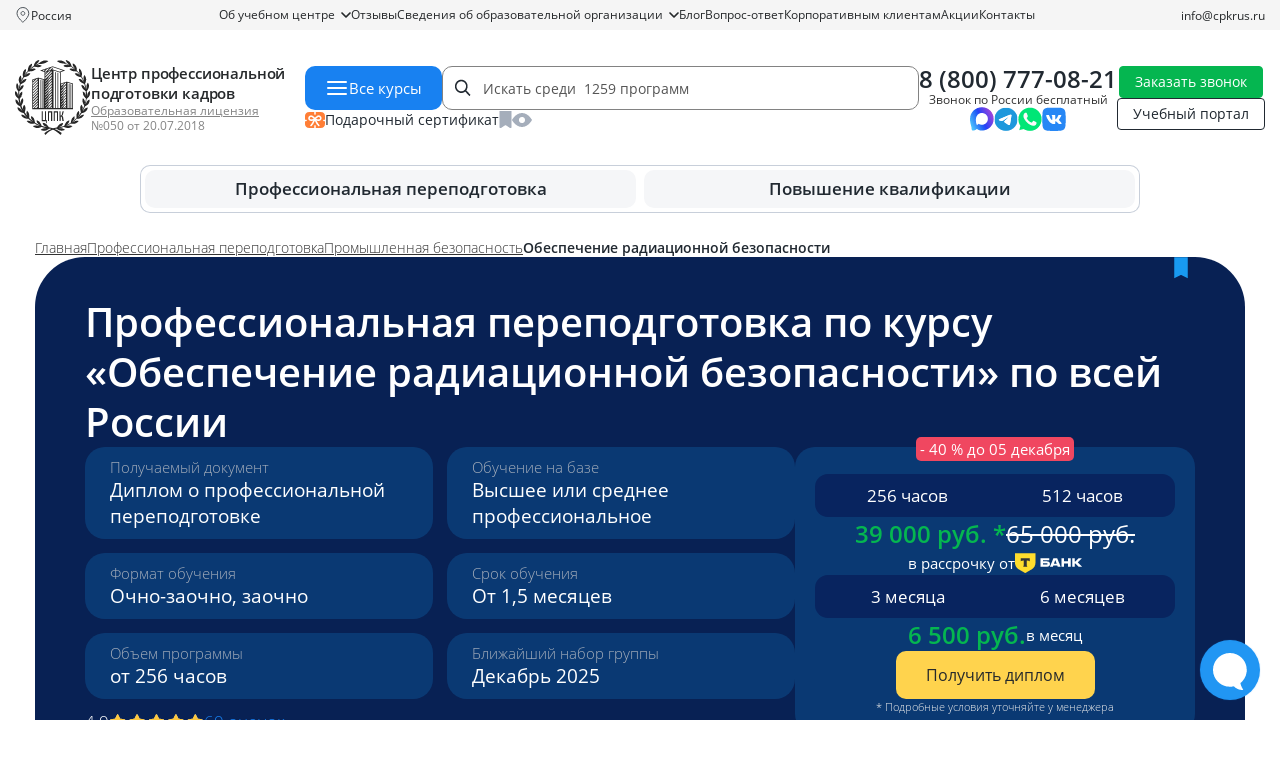

--- FILE ---
content_type: text/html; charset=UTF-8
request_url: https://cpkrus.ru/kursy-professionalnoj-perepodgotovki/promyshlennaya-bezopasnost/obespechenie-radiacionnoj-bezopasnosti/
body_size: 47638
content:
<!doctype html>

<html lang="ru" class="no-js">

<head>
    <meta charset="utf-8">

<title>
            «Обеспечение радиационной безопасности» — профессиональная переподготовка  по всей России на курсах дистанционно | ЦППК
</title>

<meta name="description"
    content=" Пройти дистанционный курс профессиональной переподготовки по программе «Обеспечение радиационной безопасности»  по всей России по низким ценам с выдачей диплома.">

<meta name="csrf-token" content="zw8KPRCvLlj46UvK42dXYGKhSd3g4sYtdqGyiavI">

<meta http-equiv="Content-Type" content="text/html; charset=utf-8">
<meta http-equiv="pragma" content="no-cache">
<meta http-equiv="X-UA-Compatible" content="IE=edge">
<meta name="google-site-verification" content="4ZhIJrI6n5XArUoMr-m4QlrCJtafE6kqr0Lz-BoqEko" />
<meta name="robots" content=" all ">
<meta name="viewport" content="width=device-width, initial-scale=1, maximum-scale=1">



<link rel="icon" type="image/x-icon" href="https://cpkrus.ru/favicon.ico" sizes="any">
<link rel="apple-touch-icon-precomposed" sizes="57x57" href="/cpkrus_ru/favicon/apple-touch-icon-57x57.png" />
<link rel="apple-touch-icon-precomposed" sizes="114x114" href="/cpkrus_ru/favicon/apple-touch-icon-114x114.png" />
<link rel="apple-touch-icon-precomposed" sizes="72x72" href="/cpkrus_ru/favicon/apple-touch-icon-72x72.png" />
<link rel="apple-touch-icon-precomposed" sizes="144x144" href="/cpkrus_ru/favicon/apple-touch-icon-144x144.png" />
<link rel="apple-touch-icon-precomposed" sizes="60x60" href="/cpkrus_ru/favicon/apple-touch-icon-60x60.png" />
<link rel="apple-touch-icon-precomposed" sizes="120x120" href="/cpkrus_ru/favicon/apple-touch-icon-120x120.png" />
<link rel="apple-touch-icon-precomposed" sizes="76x76" href="/cpkrus_ru/favicon/apple-touch-icon-76x76.png" />
<link rel="apple-touch-icon-precomposed" sizes="152x152" href="/cpkrus_ru/favicon/apple-touch-icon-152x152.png" />
<link rel="icon" type="image/png" href="/cpkrus_ru/favicon/favicon-196x196.png" sizes="196x196" />
<link rel="icon" type="image/png" href="/cpkrus_ru/favicon/favicon-96x96.png" sizes="96x96" />
<link rel="icon" type="image/png" href="/cpkrus_ru/favicon/favicon-32x32.png" sizes="32x32" />
<link rel="icon" type="image/png" href="/cpkrus_ru/favicon/favicon-16x16.png" sizes="16x16" />
<link rel="icon" type="image/png" href="/cpkrus_ru/favicon/favicon-128.png" sizes="128x128" />
<meta name="application-name" content="&nbsp;" />
<meta name="msapplication-TileColor" content="#FFFFFF" />
<meta name="msapplication-TileImage" content="/cpkrus_ru/favicon/mstile-144x144.png" />
<meta name="msapplication-square70x70logo" content="/cpkrus_ru/favicon/mstile-70x70.png" />
<meta name="msapplication-square150x150logo" content="/cpkrus_ru/favicon/mstile-150x150.png" />
<meta name="msapplication-wide310x150logo" content="/cpkrus_ru/favicon/mstile-310x150.png" />
<meta name="msapplication-square310x310logo" content="/cpkrus_ru/favicon/mstile-310x310.png" />

<link rel="preload" as="style" href="https://cpkrus.ru/build/assets/app-C5vbsgLH.css" /><link rel="stylesheet" href="https://cpkrus.ru/build/assets/app-C5vbsgLH.css" />
<link rel="preload" as="style" href="https://cpkrus.ru/build/assets/notebooks-DnOWM0zP.css" /><link rel="stylesheet" href="https://cpkrus.ru/build/assets/notebooks-DnOWM0zP.css" media="(max-width: 1199px)" />

<link rel="preload" as="style" href="https://cpkrus.ru/build/assets/tablet-BT7MM9Ee.css" /><link rel="stylesheet" href="https://cpkrus.ru/build/assets/tablet-BT7MM9Ee.css" media="(max-width: 991px)" />

<link rel="preload" as="style" href="https://cpkrus.ru/build/assets/mobile-BvPs108e.css" /><link rel="stylesheet" href="https://cpkrus.ru/build/assets/mobile-BvPs108e.css" media="(max-width: 767px)" />

<link rel="preload" as="style" href="https://cpkrus.ru/build/assets/minimobile-Bkn1XwLS.css" /><link rel="stylesheet" href="https://cpkrus.ru/build/assets/minimobile-Bkn1XwLS.css" media="(max-width: 575px)" />

<script>
    document.documentElement.classList.remove('no-js');
</script>


            <script type="application/ld+json">
        {
    "@context": "https://schema.org",
    "@type": "EducationalOrganization",
    "name": "АНО ДПО «Центр профессиональной подготовки кадров»",
    "alternateName": "ЦППК",
    "description": "Дистанционное обучение по профессиональной переподготовке и повышению квалификации.",
    "url": "https://cpkrus.ru",
    "brand": "ЦППК",
    "logo": {
        "@type": "ImageObject",
        "url": "https://cpkrus.ru/cpkrus_ru/img/logo_small.svg"
    },
    "sameAs": [
        "https://vk.com/cpkrus",
        "https://yandex.ru/maps/-/CHXavHpm",
        "https://maps.app.goo.gl/xhXi9ZFW6W33Wgcw8",
        "https://go.2gis.com/r8xky"
    ],
    "aggregateRating": {
        "@type": "AggregateRating",
        "bestRating": 5,
        "worstRating": 1,
        "ratingValue": 4.9,
        "ratingCount": 1056
    },
    "foundingDate": "2017-09-22",
    "telephone": "88007770821",
    "image": "https://cpkrus.ru/cpkrus_ru/img/logo_small.svg",
    "email": "info@cpkrus.ru",
    "address": {
        "@type": "PostalAddress",
        "streetAddress": "ул. Республики, 14/7, офис 307",
        "addressLocality": "Тюмень",
        "postalCode": "625003",
        "addressCountry": "RU",
        "addressRegion": "Тюменская область"
    },
    "contactPoint": [
        {
            "@type": "ContactPoint",
            "contactType": "Колл-центр",
            "telephone": "88007770821",
            "email": "info@cpkrus.ru",
            "hoursAvailable": "Пн-Пт 08:00-18:00"
        }
    ],
    "openingHoursSpecification": {
        "@type": "OpeningHoursSpecification",
        "dayOfWeek": [
            "Monday",
            "Tuesday",
            "Wednesday",
            "Thursday",
            "Friday"
        ],
        "opens": "08:00",
        "closes": "18:00"
    },
    "hasCredential": {
        "@type": "EducationalOccupationalCredential",
        "name": "Лицензия",
        "credentialCategory": "License",
        "validFor": {
            "@type": "Duration",
            "name": "Постоянная"
        }
    }
}
    </script>
            <script type="application/ld+json">
        {
    "@context": "http://schema.org/",
    "@type": "QAPage",
    "mainEntity": {
        "@type": "Question",
        "name": "Почему стоит выбрать курсы переподготовки в ЦППК?",
        "text": "Какие конкурентные преимущества имеет ЦППК по сравнению с другими образовательными организациями?",
        "dateCreated": "2025-12-01T12:00:00+03:00",
        "answerCount": 1,
        "acceptedAnswer": {
            "@type": "Answer",
            "text": "🌐 Онлайн 🎁 Подарочные курсы ⚡ Быстрый старт 📃 Гарантия ФРДО",
            "url": "https://cpkrus.ru/kursy-professionalnoj-perepodgotovki/promyshlennaya-bezopasnost/obespechenie-radiacionnoj-bezopasnosti/",
            "dateCreated": "2025-12-01T12:00:00+03:00",
            "author": {
                "@type": "Organization",
                "name": "Центр профессиональной подготовки кадров",
                "url": "https://cpkrus.ru",
                "logo": {
                    "@type": "ImageObject",
                    "url": "https://cpkrus.ru/cpkrus_ru/img/logo_small.svg"
                }
            }
        }
    }
}
    </script>
            <script type="application/ld+json">
        {
    "@context": "https://schema.org",
    "@type": "BreadcrumbList",
    "numberOfItems": 4,
    "itemListElement": [
        {
            "@type": "ListItem",
            "position": 1,
            "name": "⭐ Центр профессиональной подготовки кадров",
            "item": "https://cpkrus.ru"
        },
        {
            "@type": "ListItem",
            "position": 2,
            "name": "Профессиональная переподготовка",
            "item": "https://cpkrus.ru/kursy-professionalnoj-perepodgotovki/"
        },
        {
            "@type": "ListItem",
            "position": 3,
            "name": "Промышленная безопасность",
            "item": "https://cpkrus.ru/kursy-professionalnoj-perepodgotovki/promyshlennaya-bezopasnost/"
        },
        {
            "@type": "ListItem",
            "position": 4,
            "name": "Обеспечение радиационной безопасности",
            "item": "https://cpkrus.ru/kursy-professionalnoj-perepodgotovki/promyshlennaya-bezopasnost/obespechenie-radiacionnoj-bezopasnosti/"
        }
    ]
}
    </script>
            <script type="application/ld+json">
        {
    "@context": "https://schema.org",
    "@type": "FAQPage",
    "mainEntity": [
        {
            "@type": "Question",
            "name": "Что нужно, чтобы поступить на курс профессиональной переподготовки?",
            "acceptedAnswer": {
                "@type": "Answer",
                "text": "Необходимо выбрать курс, предоставить документы, подписать заявление на зачисление, договор и согласие на обработку данных и оплатить обучение.",
                "dateCreated": "2025-12-01",
                "author": {
                    "@type": "Person",
                    "name": "Мамаева Ирина",
                    "jobTitle": "Руководитель методического отдела"
                }
            }
        },
        {
            "@type": "Question",
            "name": "Какие документы требуются для зачисления?",
            "acceptedAnswer": {
                "@type": "Answer",
                "text": "Для заключения договора потребуется предоставить: диплом о любом среднем профессиональном или высшем образовании (если не на русском языке – потребуется нотариально заверенный перевод); паспорт с пропиской; СНИЛС; документ о смене ФИО (применяли).",
                "dateCreated": "2025-12-01",
                "author": {
                    "@type": "Person",
                    "name": "Мамаева Ирина",
                    "jobTitle": "Руководитель методического отдела"
                }
            }
        },
        {
            "@type": "Question",
            "name": "Какой уровень образования нужен для начала обучения?",
            "acceptedAnswer": {
                "@type": "Answer",
                "text": "В большинстве случаев подойдет любое профессиональное образование после школы – техникум, колледж или вуз (для программ немедицинской направленности). Если для курса есть особые требования к образованию, мы сообщим об этом.",
                "dateCreated": "2025-12-01",
                "author": {
                    "@type": "Person",
                    "name": "Мамаева Ирина",
                    "jobTitle": "Руководитель методического отдела"
                }
            }
        },
        {
            "@type": "Question",
            "name": "Есть ли вступительные экзамены или тестирование?",
            "acceptedAnswer": {
                "@type": "Answer",
                "text": "Нет, зачисление производится на базе среднего профессионального или высшего образования.",
                "dateCreated": "2025-12-01",
                "author": {
                    "@type": "Person",
                    "name": "Мамаева Ирина",
                    "jobTitle": "Руководитель методического отдела"
                }
            }
        },
        {
            "@type": "Question",
            "name": "Какие плюсы у профессиональной переподготовки?",
            "acceptedAnswer": {
                "@type": "Answer",
                "text": "Полученная квалификация дает право заниматься новым видом профессиональной деятельности. Такое обучение обычно дешевле и занимает меньше времени, чем получение еще одного высшего или среднего профессионального образования.",
                "dateCreated": "2025-12-01",
                "author": {
                    "@type": "Person",
                    "name": "Мамаева Ирина",
                    "jobTitle": "Руководитель методического отдела"
                }
            }
        },
        {
            "@type": "Question",
            "name": "Чем отличается профессиональная переподготовка от повышения квалификации?",
            "acceptedAnswer": {
                "@type": "Answer",
                "text": "Повышение квалификации нужно для углубления знаний в рамках текущей работы, а переподготовка – для освоения новой профессии. Программы повышения квалификации обычно короткие, от 16 до 249 часов, и по окончании выдается удостоверение. Курсы переподготовки длятся дольше, от 250 часов, и в результате выдается диплом, который дает право работать в новой сфере.",
                "dateCreated": "2025-12-01",
                "author": {
                    "@type": "Person",
                    "name": "Мамаева Ирина",
                    "jobTitle": "Руководитель методического отдела"
                }
            }
        },
        {
            "@type": "Question",
            "name": "Могу ли получить документы за 2-3 дня?",
            "acceptedAnswer": {
                "@type": "Answer",
                "text": "Нет, это невозможно. Нужно реально пройти обучение, изучить материал и выполнить все задания.",
                "dateCreated": "2025-12-01",
                "author": {
                    "@type": "Person",
                    "name": "Мамаева Ирина",
                    "jobTitle": "Руководитель методического отдела"
                }
            }
        },
        {
            "@type": "Question",
            "name": "Сколько длится курс?",
            "acceptedAnswer": {
                "@type": "Answer",
                "text": "В случае выбора курса 256 часов - 32 рабочих дня, 512 часов - 64 рабочих дня.",
                "dateCreated": "2025-12-01",
                "author": {
                    "@type": "Person",
                    "name": "Мамаева Ирина",
                    "jobTitle": "Руководитель методического отдела"
                }
            }
        },
        {
            "@type": "Question",
            "name": "Можно ли до заключения договора посмотреть образец получаемого документа? ",
            "acceptedAnswer": {
                "@type": "Answer",
                "text": "Да, по запросу подготовим образец диплома о профпереподготовки, чтобы его можно было согласовать с работодателем.",
                "dateCreated": "2025-12-01",
                "author": {
                    "@type": "Person",
                    "name": "Мамаева Ирина",
                    "jobTitle": "Руководитель методического отдела"
                }
            }
        }
    ]
}
    </script>
            <script type="application/ld+json">
        {
    "@context": "https://schema.org",
    "@type": "WebPage",
    "name": "Обеспечение радиационной безопасности",
    "description": "Пройти дистанционный курс профессиональной переподготовки по программе «Обеспечение радиационной безопасности»  по всей России по низким ценам с выдачей диплома.",
    "url": "https://cpkrus.ru/kursy-professionalnoj-perepodgotovki/promyshlennaya-bezopasnost/obespechenie-radiacionnoj-bezopasnosti/",
    "author": {
        "@type": "Organization",
        "name": "Центр профессиональной подготовки кадров",
        "url": "https://cpkrus.ru",
        "logo": "https://cpkrus.ru/cpkrus_ru/img/logo_rebr.svg"
    }
}
    </script>
            <script type="application/ld+json">
        {
    "@context": "https://schema.org",
    "@type": "Course",
    "name": "Курс «Обеспечение радиационной безопасности»",
    "description": "Пройти дистанционный курс профессиональной переподготовки по программе «Обеспечение радиационной безопасности»  по всей России по низким ценам с выдачей диплома.",
    "url": "https://cpkrus.ru/kursy-professionalnoj-perepodgotovki/promyshlennaya-bezopasnost/obespechenie-radiacionnoj-bezopasnosti/",
    "provider": {
        "@type": "EducationalOrganization",
        "name": "АНО ДПО «Центр профессиональной подготовки кадров»",
        "url": "https://cpkrus.ru",
        "sameAs": "https://vk.com/cpkrus",
        "logo": "https://cpkrus.ru/cpkrus_ru/img/logo_rebr.svg"
    },
    "educationalCredentialAwarded": {
        "@type": "EducationalOccupationalCredential",
        "name": "диплом о профессиональной переподготовке",
        "url": "https://cpkrus.ru/cpkrus_ru/img/doc_edu/professionalnaya_perepodgotovka.jpg"
    },
    "video": {
        "@type": "VideoObject",
        "name": "Курсы профессиональной переподготовки от ЦППК",
        "description": "Зачем нужны курсы по профессиональной переподготовке? Для кого обучающая программа особенно актуальна? Какие санкции за отсутствие диплома? Почему лучше учиться именно у нас?",
        "uploadDate": "2025-07-15T08:00:00+08:00",
        "contentUrl": "https://rutube.ru/video/ae161c11593aa41dab0f147917a3c87a/",
        "thumbnailUrl": "https://cpkrus.ru/cpkrus_ru/img/logo_rebr.svg"
    },
    "publisher": {
        "@type": "Organization",
        "name": "АНО ДПО «Центр профессиональной подготовки кадров»",
        "url": "https://cpkrus.ru"
    },
    "inLanguage": "RU",
    "hasCourseInstance": {
        "@type": "CourseInstance",
        "startDate": "2026-01-01",
        "endDate": "2026-02-19",
        "courseMode": "online",
        "courseWorkload": "PT256H",
        "location": "Москва",
        "price": 39000,
        "instructor": [
            {
                "@type": "Person",
                "name": "Мамаева Ирина",
                "description": "Руководитель методического отдела",
                "image": "https://cpkrus.ru/media/staff/1da290e0f960e3b07af0281df394b8b9.jpg"
            }
        ]
    },
    "coursePrerequisites": "Высшее или среднее профессиональное",
    "offers": {
        "@type": "AggregateOffer",
        "category": "Промышленная безопасность",
        "lowPrice": 6500,
        "priceCurrency": "RUB",
        "url": "https://cpkrus.ru/kursy-professionalnoj-perepodgotovki/promyshlennaya-bezopasnost/obespechenie-radiacionnoj-bezopasnosti/",
        "availability": "https://schema.org/InStock",
        "validFrom": "2025-12-04"
    },
    "aggregateRating": {
        "@type": "AggregateRating",
        "ratingValue": 4.9,
        "ratingCount": 69,
        "reviewCount": 26,
        "bestRating": "5"
    },
    "image": "https://cpkrus.ru/media/images/back/20200409EhpHTxCkclMBhNc.jpg"
}
    </script>
            <script type="application/ld+json">
        {
    "@context": "https://schema.org",
    "@type": "Product",
    "name": "Обеспечение радиационной безопасности",
    "description": "Пройти дистанционный курс профессиональной переподготовки по программе «Обеспечение радиационной безопасности»  по всей России по низким ценам с выдачей диплома.",
    "image": "https://cpkrus.ru/media/images/back/20200409EhpHTxCkclMBhNc.jpg",
    "category": "Промышленная безопасность",
    "brand": {
        "@type": "Brand",
        "name": "АНО ДПО «Центр профессиональной подготовки кадров»"
    },
    "aggregateRating": {
        "@type": "AggregateRating",
        "ratingValue": 4.9,
        "reviewCount": 26,
        "bestRating": "5"
    },
    "offers": [
        {
            "@type": "AggregateOffer",
            "name": "Рассрочка на курс Обеспечение радиационной безопасности",
            "lowPrice": 6500,
            "priceCurrency": "RUB",
            "description": "Пройти дистанционный курс профессиональной переподготовки по программе «Обеспечение радиационной безопасности»  по всей России по низким ценам с выдачей диплома.",
            "url": "https://cpkrus.ru/kursy-professionalnoj-perepodgotovki/promyshlennaya-bezopasnost/obespechenie-radiacionnoj-bezopasnosti/",
            "priceValidUntil": "2025-12-04",
            "availability": "https://schema.org/InStock"
        }
    ]
}
    </script>
            <script type="application/ld+json">
        {
    "@context": "https://schema.org",
    "@type": "LocalBusiness",
    "@id": "https://cpkrus.ru/#local",
    "name": "АНО ДПО «Центр профессиональной подготовки кадров»",
    "url": "https://cpkrus.ru",
    "image": "https://cpkrus.ru/cpkrus_ru/img/logo_small.svg",
    "telephone": "88007770821",
    "sameAs": [
        "https://vk.com/cpkrus",
        "https://yandex.ru/maps/-/CHXavHpm",
        "https://maps.app.goo.gl/xhXi9ZFW6W33Wgcw8",
        "https://go.2gis.com/r8xky"
    ],
    "address": {
        "@type": "PostalAddress",
        "streetAddress": "ул. Республики, 14/7, офис 307",
        "addressLocality": "Тюмень",
        "addressRegion": "Тюменская область",
        "postalCode": "625003",
        "addressCountry": "Россия"
    },
    "openingHoursSpecification": {
        "@type": "OpeningHoursSpecification",
        "dayOfWeek": [
            "Monday",
            "Tuesday",
            "Wednesday",
            "Thursday",
            "Friday"
        ],
        "opens": "08:00",
        "closes": "18:00"
    }
}
    </script>
    
<script>
    window.RECAPTCHA_KEYS = {
        v2: "6Lct9iAUAAAAALHXTnhg13vD9bz-obl_yqzNkC8p",
        v3: "6LePVtcUAAAAADzroUDC5kYienzbxLW03XgDbJj5"
    };
</script>
<script src="https://www.google.com/recaptcha/api.js?render=6LePVtcUAAAAADzroUDC5kYienzbxLW03XgDbJj5"></script>
<script src="https://www.google.com/recaptcha/api.js" async defer></script>

    <!-- Google Tag Manager -->
    <script>
        (function(w, d, s, l, i) {
            w[l] = w[l] || [];
            w[l].push({
                'gtm.start': new Date().getTime(),
                event: 'gtm.js'
            });
            var f = d.getElementsByTagName(s)[0],
                j = d.createElement(s),
                dl = l != 'dataLayer' ? '&l=' + l : '';
            j.async = true;
            j.src =
                'https://www.googletagmanager.com/gtm.js?id=' + i + dl;
            f.parentNode.insertBefore(j, f);
        })(window, document, 'script', 'dataLayer', 'GTM-MGJG6SX');
    </script>
    <!-- End Google Tag Manager -->
</head>

<body class="page">
    <!-- Google Tag Manager (noscript) -->
        <noscript><iframe src="https://www.googletagmanager.com/ns.html?id=GTM-MGJG6SX"
            height="0" width="0" style="display:none;visibility:hidden"></iframe></noscript>
    <!-- End Google Tag Manager (noscript) -->

    <header class="site-header">
    <div class="site-header__line">
        <div class="container">
            <div class="site-header__city">
                <img class="site-header__city-icon" src="/cpkrus_ru/img/icons/map_pin_gray_o.svg" width="16"
                    height="16" alt="" loading="lazy" />
                <div class="site-header__city-selected js-selectCity" data-page_id="1025">
                                            Россия
                                    </div>
            </div>
            <div class="site-header__navigation">
                                    <div
            class="nav-item   dropdown ">
            <a  href="https://cpkrus.ru/about/"                 class="nav-link  dropdown-toggle ">
                Об учебном центре

                                    <svg class="nav-chevron" width="10" height="6" viewBox="0 0 10 6" fill="none"
                        xmlns="http://www.w3.org/2000/svg">
                        <path d="M1 1L5 5L9 1" stroke="currentColor" stroke-width="1.5" stroke-linecap="round"
                            stroke-linejoin="round" />
                    </svg>
                            </a>

                            <div class="dropdown-menu ">
            <div>
            <a  href="https://cpkrus.ru/about/rekvizity/"  class="nav-link ">
                <span>Реквизиты</span>
            </a>

                    </div>
            <div>
            <a  href="https://cpkrus.ru/about/vakansii/"  class="nav-link ">
                <span>Вакансии</span>
            </a>

                    </div>
            <div>
            <a  href="https://cpkrus.ru/onlain-oplata/"  class="nav-link ">
                <span>Онлайн оплата</span>
            </a>

                    </div>
    </div>
                    </div>
            <div
            class="nav-item  ">
            <a  href="https://cpkrus.ru/reviews/"                 class="nav-link ">
                Отзывы

                            </a>

                    </div>
            <div
            class="nav-item   dropdown ">
            <a  href="https://cpkrus.ru/svedeniya-ob-obrazovatelnoj-organizacii/"                 class="nav-link  dropdown-toggle ">
                Сведения об образовательной организации

                                    <svg class="nav-chevron" width="10" height="6" viewBox="0 0 10 6" fill="none"
                        xmlns="http://www.w3.org/2000/svg">
                        <path d="M1 1L5 5L9 1" stroke="currentColor" stroke-width="1.5" stroke-linecap="round"
                            stroke-linejoin="round" />
                    </svg>
                            </a>

                            <div class="dropdown-menu  two-colums ">
            <div>
            <a  href="https://cpkrus.ru/svedeniya-ob-obrazovatelnoj-organizacii/instrukcii/"  class="nav-link ">
                <span>Инструкции</span>
            </a>

                    </div>
            <div>
            <a  href="https://cpkrus.ru/osnovnye-svedeniya/"  class="nav-link ">
                <span>Основные сведения</span>
            </a>

                    </div>
            <div>
            <a  href="https://cpkrus.ru/struktura-i-organy-upravleniya-obrazovatelnoj-organizaciej/"  class="nav-link ">
                <span>Структура и органы управления образовательной организацией</span>
            </a>

                    </div>
            <div>
            <a  href="https://cpkrus.ru/dokumenty/"  class="nav-link ">
                <span>Документы</span>
            </a>

                    </div>
            <div>
            <a  href="https://cpkrus.ru/obrazovanie/"  class="nav-link ">
                <span>Образование</span>
            </a>

                    </div>
            <div>
            <a  href="https://cpkrus.ru/obrazovatelnye-standarty/"  class="nav-link ">
                <span>Образовательные стандарты</span>
            </a>

                    </div>
            <div>
            <a  href="https://cpkrus.ru/rukovodstvo-pedagogicheskij-nauchno-pedagogicheskij-sostav/"  class="nav-link ">
                <span>Руководство. Педагогический (научно-педагогический) состав</span>
            </a>

                    </div>
            <div>
            <a  href="https://cpkrus.ru/material-no-tehnicheskoe-obespechenie-i-osnashennost-obrazovatel-nogo-processa/"  class="nav-link ">
                <span>Материально-техническое обеспечение и оснащенность образовательного процесса</span>
            </a>

                    </div>
            <div>
            <a  href="https://cpkrus.ru/stipendii-i-inye-vidy-material-noj-podderzhki/"  class="nav-link ">
                <span>Стипендии и иные виды материальной поддержки</span>
            </a>

                    </div>
            <div>
            <a  href="https://cpkrus.ru/platnye-obrazovatel-nye-uslugi/"  class="nav-link ">
                <span>Платные образовательные услуги</span>
            </a>

                    </div>
            <div>
            <a  href="https://cpkrus.ru/finansovo-hozyajstvennaya-deyatel-nost/"  class="nav-link ">
                <span>Финансово-хозяйственная деятельность</span>
            </a>

                    </div>
            <div>
            <a  href="https://cpkrus.ru/vakantnye-mesta-dlya-priema-perevoda/"  class="nav-link ">
                <span>Вакантные места для приема (перевода)</span>
            </a>

                    </div>
    </div>
                    </div>
            <div
            class="nav-item  ">
            <a  href="https://blog.cpkrus.ru"                 class="nav-link ">
                Блог

                            </a>

                    </div>
            <div
            class="nav-item  ">
            <a  href="https://cpkrus.ru/faq/"                 class="nav-link ">
                Вопрос-ответ

                            </a>

                    </div>
            <div
            class="nav-item  ">
            <a  href="https://cpkrus.ru/korporativnym-klientam/"                 class="nav-link ">
                Корпоративным клиентам

                            </a>

                    </div>
            <div
            class="nav-item  ">
            <a  href="https://cpkrus.ru/akcii-skidki/"                 class="nav-link ">
                Акции

                            </a>

                    </div>
            <div
            class="nav-item  ">
            <a  href="https://cpkrus.ru/contacts/"                 class="nav-link ">
                Контакты

                            </a>

                    </div>
                                </div>
            <div class="site-header__email">
                <a href="mailto:info@cpkrus.ru">info@cpkrus.ru</a>
            </div>
        </div>
    </div>

    <div class="site-header__content">
        <div class="container">
            <div class="site-header__top">
                <div class="site-header__logo">
                    <a href="https://cpkrus.ru/" class="site-header__logo-link">
                                                    <img src="/cpkrus_ru/img/logo_small.svg" alt="">
                                            </a>
                    <div class="site-header__logo-content">
                        <div class="site-header__logo-label">
                            <a href="https://cpkrus.ru/">Центр профессиональной подготовки кадров</a>
                        </div>
                        <div class="site-header__logo-license">
                            <a href="/cpkrus_ru/img/license/license_cppk_1.jpg" data-fancybox>
                                Образовательная лицензия
                            </a>
                            <span>№050 от 20.07.2018</span>
                        </div>
                    </div>
                </div>
                <div class="site-header__tools">
                    <div class="site-header__search__wrap search-group">
                        <div class="site-header__catalogue js_btn-course">
                            <img src="/cpkrus_ru/img/icons/menu-icon-white.svg" width="24" height="24"
                                alt="" loading="lazy">
                            Все курсы
                        </div>
                        <div class="site-header__search">
                            <input type="text" class="site-header__search-input js-search-with-preview"
                                placeholder="Искать среди  1259 программ ">
                            <div class="site-header__search-clear js-clearHeaderSearch"></div>
                        </div>
                        <div class="site-header__search__preview">
                            <div class="wrapper">
                                <div class="container ajaxed-search-results"></div>
                            </div>
                        </div>
                    </div>
                    <div class="site-header__faveye">
                        <a class="site-header__faveye-item" href="/podarochnyj-sertifikat/">
                            <div class="site-header__faveye-icon">
                                <img src="/cpkrus_ru/img/icons/certificate.svg" width="20" height="16" alt="">
                            </div>
                            <div class="site-header__faveye-text">Подарочный сертификат</div>
                        </a>
                        <a class="site-header__faveye-item" href="/favorite/">
                            <div class="site-header__faveye-icon">
                                <img src="/cpkrus_ru/img/icons/favorites.svg" width="13" height="18" alt="">
                            </div>
                            <div class="site-header__faveye-text">Избранное</div>
                            <div class="site-header__faveye-count site-header__bookmarks-count  d-none ">
                                
                            </div>
                        </a>
                        <a class="site-header__faveye-item" href="/viewed/">
                            <div class="site-header__faveye-icon">
                                <img src="/cpkrus_ru/img/icons/viewed.svg" width="20" height="14" alt="">
                            </div>
                            <div class="site-header__faveye-text">Просмотренное</div>
                                                    </a>
                    </div>
                </div>
                <div class="site-header__phone">
                                            <div class="site-header__phone-wrap">
                                                            <a href="tel:+78007770821" class="site-header__phone-number">8 (800) 777-08-21</a>
                                <span class="site-header__phone-label">Звонок по России бесплатный</span>
                                                    </div>
                                        <div class="socials-list socials-list--small">
    <div class="socials-list__item">
        <a class="socials-list__link" href="https://max.ru/id7203430379_bot" target="_blank"
            rel="noopener noreferrer nofollow">
            <img class="socials-list__icon" src="/cpkrus_ru/img/socials/max.svg" width="32" height=""
                alt="Мессенджер Max">
        </a>
    </div>
    <div class="socials-list__item">
        <a class="socials-list__link" href="tg://resolve?domain=cppk_Bot" target="_blank"
            rel="noopener noreferrer nofollow">
            <img class="socials-list__icon" src="/cpkrus_ru/img/socials/telegram.svg" width="32" height="33"
                alt="Мессенджер Telegram">
        </a>
    </div>
    <div class="socials-list__item">
        <a class="socials-list__link" href="whatsapp://send?phone=79220470147" target="_blank"
            rel="noopener noreferrer nofollow">
            <img class="socials-list__icon" src="/cpkrus_ru/img/socials/whatsapp.svg" width="32" height="33"
                alt="Мессенджер Whatsapp">
        </a>
    </div>
    <div class="socials-list__item">
        <a class="socials-list__link" href="https://vk.com/cpkrus" target="_blank" rel="noopener noreferrer nofollow">
            <img class="socials-list__icon" src="/cpkrus_ru/img/socials/vk.svg" width="32" height="33"
                alt="Мессенджер Вконтакте">
        </a>
    </div>
</div>
                </div>
                <div class="site-header__links">
                                            <a href="" class="btn btn-green btn-thin callback get-modal"
                            data-page_id="1025" data-target="request-modal" data-cont="callback"
                            data-modal-utm="Профессиональная переподготовка по курсу «Обеспечение радиационной безопасности»  по всей России">Заказать звонок</a>
                                        <a href="https://cpkrus.proboost.ru" class="btn btn-black-o btn-thin">Учебный портал</a>
                </div>
                <div class="site-header__buttons">
                    <div class="site-header__buttons-item">
                        <noindex>
                            <a class="custom-button custom-button--light-blue custom-button--sm"
                                href="https://max.ru/id7203430379_bot" target="_blank" rel="nofollow">
                                <span class="custom-button__bg"></span>
                                <span class="custom-button__label">
                                    <img src="/cpkrus_ru/img/socials/max.svg" width="26" height="26"
                                        alt="" loading="lazy">
                                </span>
                            </a>
                        </noindex>
                    </div>
                    <div class="site-header__buttons-item">
                        <noindex>
                            <a class="custom-button custom-button--light-blue custom-button--sm"
                                href="whatsapp://send?phone=79220470147" target="_blank" rel="nofollow">
                                <span class="custom-button__bg"></span>
                                <span class="custom-button__label">
                                    <img src="/cpkrus_ru/img/button-whatsapp.svg" width="26" height="26"
                                        alt="" loading="lazy">
                                </span>
                            </a>
                        </noindex>
                    </div>
                                            <div class="site-header__buttons-item">
                            <a href=""
                                class="custom-button custom-button--blue custom-button--sm callback get-modal"
                                data-page_id="1025" data-target="request-modal" data-cont="callback"
                                data-modal-utm="Профессиональная переподготовка по курсу «Обеспечение радиационной безопасности»  по всей России">
                                <div class="custom-button__bg"></div>
                                <div class="custom-button__label">
                                    <img src="/cpkrus_ru/img/button-phone.svg" width="26" height="26"
                                        alt="" loading="lazy">
                                    <span>Заказать звонок</span>
                                </div>
                            </a>
                        </div>
                                    </div>
                <div class="site-header__group">
                    <div class="site-header__loupe-link">
                        <img src="/cpkrus_ru/img/icons/loupe.svg" width="24" height="24" alt=""
                            loading="lazy">
                        <div class="site-header__search search-group">
                            <input type="text" class="site-header__search-input js-search-with-preview"
                                placeholder="Искать среди  1259 программ ">
                            <div class="site-header__search-clear js-clearHeaderSearch"></div>
                            <div class="site-header__search__preview">
                                <div class="wrapper">
                                    <div class="container ajaxed-search-results"></div>
                                </div>
                            </div>
                        </div>
                    </div>
                    <div class="site-header__menu-link js-openMobileMenu">
                        <img src="/cpkrus_ru/img/icons/menu-icon-black.svg" width="24" height="24"
                            alt="" loading="lazy">
                    </div>
                </div>
            </div>
            <div class="site-header__top-mobile">
                <div class="site-header__top-mobile__left">
                    <a class="site-header__top-mobile__logo" href="https://cpkrus.ru/">
                                                    <img src="/cpkrus_ru/img/logo_small.svg" alt="">
                                            </a>
                    <div class="site-header__top-mobile__phone">
                                                    <a href="tel:+78007770821" class="site-header__top-mobile-number">8 (800) 777-08-21</a>
                                            </div>
                </div>
                <div class="site-header__top-mobile__buttons">
                    <div class="site-header__top-mobile__max">
                        <noindex>
                            <a href="https://max.ru/id7203430379_bot" target="_blank" rel="nofollow">
                                <img src="/cpkrus_ru/img/socials/max.svg" alt="" loading="lazy">
                            </a>
                        </noindex>
                    </div>
                    <div class="site-header__top-mobile__whatsapp">
                        <noindex>
                            <a href="whatsapp://send?phone=79220470147" target="_blank" rel="nofollow">
                                <img src="/cpkrus_ru/img/button-whatsapp.svg" alt="" loading="lazy">
                            </a>
                        </noindex>
                    </div>
                                            <div class="site-header__top-mobile__phonerequest">
                            <a href="" class="callback get-modal" data-page_id="1025"
                                data-target="request-modal" data-cont="callback"
                                data-modal-utm="Профессиональная переподготовка по курсу «Обеспечение радиационной безопасности»  по всей России">
                                <img src="/cpkrus_ru/img/button-phone.svg" alt="" loading="lazy">
                            </a>
                        </div>
                                        <div class="site-header__top-mobile__loupe-link">
                        <img src="/cpkrus_ru/img/icons/loupe.svg" alt="" loading="lazy">
                        <div class="site-header__search search-group">
                            <input type="text" class="site-header__search-input js-search-with-preview"
                                placeholder="Искать среди  1259 программ ">
                            <div class="site-header__search-clear js-clearHeaderSearch"></div>
                            <div class="site-header__search__preview">
                                <div class="wrapper">
                                    <div class="container ajaxed-search-results"></div>
                                </div>
                            </div>
                        </div>
                    </div>
                    <div class="site-header__top-mobile__menu-link js-openMobileMenu">
                        <img src="/cpkrus_ru/img/icons/menu-icon-black.svg" alt="" loading="lazy">
                    </div>
                </div>
            </div>
            <div class="site-header__top-scroll">
                <div class="site-header__top-scroll-wrap">
                    <div class="site-header__logo">
                        <a href="https://cpkrus.ru/" class="site-header__logo-link">
                                                            <img src="/cpkrus_ru/img/logo_small.svg" alt="">
                                                    </a>
                        <div class="site-header__logo-content">
                            <div class="site-header__logo-label">
                                <a href="https://cpkrus.ru/">
                                    Центр профессиональной подготовки кадров
                                </a>
                            </div>
                        </div>
                    </div>
                    <div class="site-header__search__wrap search-group">
                        <div class="site-header__catalogue js_btn-course">
                            <img src="/cpkrus_ru/img/icons/menu-icon-white.svg" width="24" height="24"
                                alt="" loading="lazy">
                            Все услуги
                        </div>
                        <div class="site-header__search">
                            <input type="text" class="site-header__search-input js-search-with-preview"
                                placeholder="Искать среди  1259 программ ">
                            <div class="site-header__search-clear js-clearHeaderSearch"></div>
                        </div>
                        <div class="site-header__search__preview">
                            <div class="wrapper">
                                <div class="container ajaxed-search-results"></div>
                            </div>
                        </div>
                    </div>
                    <div class="site-header__phone">
                                                    <div class="site-header__phone-wrap">
                                                                    <a href="tel:+78007770821" class="site-header__phone-number">8 (800) 777-08-21</a>
                                    <span class="site-header__phone-label">Звонок по России бесплатный</span>
                                                            </div>
                                            </div>
                    <div class="site-header__top-scroll__buttons">
                        <div class="site-header__city">
                            <img class="site-header__city-icon" src="/cpkrus_ru/img/icons/map_pin_gray.svg"
                                width="16" height="16" alt="" loading="lazy" />
                            <div class="site-header__city-selected js-selectCity" data-page_id="1025">
                                                                    Россия
                                                            </div>
                        </div>
                        <div class="socials-list socials-list--small">
    <div class="socials-list__item">
        <a class="socials-list__link" href="https://max.ru/id7203430379_bot" target="_blank"
            rel="noopener noreferrer nofollow">
            <img class="socials-list__icon" src="/cpkrus_ru/img/socials/max.svg" width="32" height=""
                alt="Мессенджер Max">
        </a>
    </div>
    <div class="socials-list__item">
        <a class="socials-list__link" href="tg://resolve?domain=cppk_Bot" target="_blank"
            rel="noopener noreferrer nofollow">
            <img class="socials-list__icon" src="/cpkrus_ru/img/socials/telegram.svg" width="32" height="33"
                alt="Мессенджер Telegram">
        </a>
    </div>
    <div class="socials-list__item">
        <a class="socials-list__link" href="whatsapp://send?phone=79220470147" target="_blank"
            rel="noopener noreferrer nofollow">
            <img class="socials-list__icon" src="/cpkrus_ru/img/socials/whatsapp.svg" width="32" height="33"
                alt="Мессенджер Whatsapp">
        </a>
    </div>
    <div class="socials-list__item">
        <a class="socials-list__link" href="https://vk.com/cpkrus" target="_blank" rel="noopener noreferrer nofollow">
            <img class="socials-list__icon" src="/cpkrus_ru/img/socials/vk.svg" width="32" height="33"
                alt="Мессенджер Вконтакте">
        </a>
    </div>
</div>
                    </div>
                                            <a href="" class="btn btn-green btn-thin callback get-modal"
                            data-page_id="1025" data-target="request-modal" data-cont="callback"
                            data-modal-utm="Профессиональная переподготовка по курсу «Обеспечение радиационной безопасности»  по всей России">Заказать звонок</a>
                                    </div>
            </div>
            <div class="site-header__services">
                <div class="container">
                    <div class="site-header__directions">
                        <div class="menu-item has-megamenu">
                            <div class="menu-item__wrap">
                                <a href="https://cpkrus.ru/kursy-professionalnoj-perepodgotovki/"
                                    class="menu-trigger">Профессиональная
                                    переподготовка</a>
                                <div class="megamenu">
                                    <div class="megamenu-columns">
                                                                                    <div class="megamenu-column">
                                                                                                    <a href="https://cpkrus.ru/kursy-professionalnoj-perepodgotovki/avtomatizaciya-tehnologicheskih-processov-i-proizvodstv/">Автоматизация технологических процессов и производств</a>
                                                                                                    <a href="https://cpkrus.ru/kursy-professionalnoj-perepodgotovki/agronomiya/">Агрономия</a>
                                                                                                    <a href="https://cpkrus.ru/kursy-professionalnoj-perepodgotovki/arhitektura/">Архитектура</a>
                                                                                                    <a href="https://cpkrus.ru/kursy-professionalnoj-perepodgotovki/arkhitektura-i-dizayn/">Архитектура и дизайн </a>
                                                                                                    <a href="https://cpkrus.ru/kursy-professionalnoj-perepodgotovki/bibliotechnoe-delo/">Библиотечное дело</a>
                                                                                                    <a href="https://cpkrus.ru/kursy-professionalnoj-perepodgotovki/buhgalterskoe-delo/">Бухгалтерское дело</a>
                                                                                                    <a href="https://cpkrus.ru/kursy-professionalnoj-perepodgotovki/veterinariya/">Ветеринария</a>
                                                                                                    <a href="https://cpkrus.ru/kursy-professionalnoj-perepodgotovki/videomontazh-rezhissura-montazha/">Видеомонтаж. Режиссура монтажа</a>
                                                                                                    <a href="https://cpkrus.ru/kursy-professionalnoj-perepodgotovki/go-i-chs/">ГО и ЧС</a>
                                                                                                    <a href="https://cpkrus.ru/kursy-professionalnoj-perepodgotovki/gornoe-delo/">Горное дело</a>
                                                                                                    <a href="https://cpkrus.ru/kursy-professionalnoj-perepodgotovki/gosudarstvennoe-i-municipalnoe-upravlenie/">Государственное и муниципальное управление</a>
                                                                                                    <a href="https://cpkrus.ru/kursy-professionalnoj-perepodgotovki/deloproizvodstvo-kadry-hr/">Делопроизводство</a>
                                                                                                    <a href="https://cpkrus.ru/kursy-professionalnoj-perepodgotovki/design/">Дизайн</a>
                                                                                                    <a href="https://cpkrus.ru/kursy-professionalnoj-perepodgotovki/zakupki/">Закупки</a>
                                                                                                    <a href="https://cpkrus.ru/kursy-professionalnoj-perepodgotovki/izyskaniya/">Изыскания</a>
                                                                                                    <a href="https://cpkrus.ru/kursy-professionalnoj-perepodgotovki/inzhenernye-sistemy/">Инженерные системы</a>
                                                                                                    <a href="https://cpkrus.ru/kursy-professionalnoj-perepodgotovki/informacionnye-tehnologii-i-bezopasnost/">Информационные технологии и безопасность</a>
                                                                                                    <a href="https://cpkrus.ru/kursy-professionalnoj-perepodgotovki/iskusstvovedenie/">Искусствоведение</a>
                                                                                                    <a href="https://cpkrus.ru/kursy-professionalnoj-perepodgotovki/kadastr-i-geodeziya/">Кадастр и Геодезия</a>
                                                                                            </div>
                                                                                    <div class="megamenu-column">
                                                                                                    <a href="https://cpkrus.ru/kursy-professionalnoj-perepodgotovki/kontrolno-izmeritelnye-pribory/">Контрольно-измерительные приборы</a>
                                                                                                    <a href="https://cpkrus.ru/kursy-professionalnoj-perepodgotovki/kosmetologiya/">Косметология</a>
                                                                                                    <a href="https://cpkrus.ru/kursy-professionalnoj-perepodgotovki/medicina/laborant-himanaliza/">Лаборант химанализа</a>
                                                                                                    <a href="https://cpkrus.ru/kursy-professionalnoj-perepodgotovki/laborotornoe-delo/">Лабораторное дело</a>
                                                                                                    <a href="https://cpkrus.ru/kursy-professionalnoj-perepodgotovki/logistika-i-tovarovedenie/">Логистика и товароведение</a>
                                                                                                    <a href="https://cpkrus.ru/kursy-professionalnoj-perepodgotovki/marketing/">Маркетинг</a>
                                                                                                    <a href="https://cpkrus.ru/kursy-professionalnoj-perepodgotovki/mashinostroenie/">Машиностроение</a>
                                                                                                    <a href="https://cpkrus.ru/kursy-professionalnoj-perepodgotovki/medicina/">Медицина</a>
                                                                                                    <a href="https://cpkrus.ru/kursy-professionalnoj-perepodgotovki/menedghment-i-upravlenie/">Менеджмент и управление</a>
                                                                                                    <a href="https://cpkrus.ru/kursy-professionalnoj-perepodgotovki/metallurgiya/">Металлургия</a>
                                                                                                    <a href="https://cpkrus.ru/kursy-professionalnoj-perepodgotovki/metrologicheskij-kontrol/">Метрологический контроль</a>
                                                                                                    <a href="https://cpkrus.ru/kursy-professionalnoj-perepodgotovki/neftegazovaya-otrasl/">Нефтегазовая отрасль</a>
                                                                                                    <a href="https://cpkrus.ru/kursy-professionalnoj-perepodgotovki/obshestvennoe-pitanie/">Общественное питание</a>
                                                                                                    <a href="https://cpkrus.ru/kursy-professionalnoj-perepodgotovki/ohrana-truda/">Охрана труда</a>
                                                                                                    <a href="https://cpkrus.ru/kursy-professionalnoj-perepodgotovki/ocenochnaya-deyatelnost/">Оценочная деятельность</a>
                                                                                                    <a href="https://cpkrus.ru/kursy-professionalnoj-perepodgotovki/pedagogika/">Педагогическая деятельность</a>
                                                                                                    <a href="https://cpkrus.ru/kursy-professionalnoj-perepodgotovki/podemnye-sooruzheniya/">Подъемные сооружения</a>
                                                                                                    <a href="https://cpkrus.ru/kursy-professionalnoj-perepodgotovki/pozharnaya-bezopasnost/">Пожарная безопасность</a>
                                                                                                    <a href="https://cpkrus.ru/kursy-professionalnoj-perepodgotovki/proektirovanie/">Проектирование</a>
                                                                                            </div>
                                                                                    <div class="megamenu-column">
                                                                                                    <a href="https://cpkrus.ru/kursy-professionalnoj-perepodgotovki/promyshlennaya-bezopasnost/">Промышленная безопасность</a>
                                                                                                    <a href="https://cpkrus.ru/kursy-professionalnoj-perepodgotovki/restavraiciya/">Реставрация</a>
                                                                                                    <a href="https://cpkrus.ru/kursy-professionalnoj-perepodgotovki/svarochnoe-proizvodstvo/">Сварочное производство</a>
                                                                                                    <a href="https://cpkrus.ru/kursy-professionalnoj-perepodgotovki/selskoe-hozyajstvo/">Сельское хозяйство</a>
                                                                                                    <a href="https://cpkrus.ru/kursy-professionalnoj-perepodgotovki/smetnoe-delo/">Сметное дело</a>
                                                                                                    <a href="https://cpkrus.ru/kursy-professionalnoj-perepodgotovki/socialnaya-rabota/">Социальная работа</a>
                                                                                                    <a href="https://cpkrus.ru/kursy-professionalnoj-perepodgotovki/standartizaciya-i-ekologiya/">Стандартизация и Экология</a>
                                                                                                    <a href="https://cpkrus.ru/kursy-professionalnoj-perepodgotovki/stroitelstvo/">Строительство</a>
                                                                                                    <a href="https://cpkrus.ru/kursy-professionalnoj-perepodgotovki/prodazhi/">Сфера продаж</a>
                                                                                                    <a href="https://cpkrus.ru/kursy-professionalnoj-perepodgotovki/transport-i-dorogi/">Транспорт и дороги</a>
                                                                                                    <a href="https://cpkrus.ru/kursy-professionalnoj-perepodgotovki/turizm/">Туризм</a>
                                                                                                    <a href="https://cpkrus.ru/kursy-professionalnoj-perepodgotovki/fizkultura-i-sport/">Физкультура и спорт</a>
                                                                                                    <a href="https://cpkrus.ru/kursy-professionalnoj-perepodgotovki/holodilnoe-oborudovanie/">Холодильное оборудование</a>
                                                                                                    <a href="https://cpkrus.ru/kursy-professionalnoj-perepodgotovki/ekologia/">Экология</a>
                                                                                                    <a href="https://cpkrus.ru/kursy-professionalnoj-perepodgotovki/ehkonomika/">Экономика</a>
                                                                                                    <a href="https://cpkrus.ru/kursy-professionalnoj-perepodgotovki/ehkspluataciya/">Эксплуатация </a>
                                                                                                    <a href="https://cpkrus.ru/kursy-professionalnoj-perepodgotovki/elektrobezopasnost/">Электробезопасность</a>
                                                                                                    <a href="https://cpkrus.ru/kursy-professionalnoj-perepodgotovki/energetika/">Энергетика</a>
                                                                                                    <a href="https://cpkrus.ru/kursy-professionalnoj-perepodgotovki/yurisprudentsiya/">Юриспруденция</a>
                                                                                            </div>
                                                                            </div>
                                </div>
                            </div>
                        </div>
                        <div class="menu-item has-megamenu">
                            <div class="menu-item__wrap">
                                <a href="https://cpkrus.ru/kursy-povyshenie-kvalifikacii/"
                                    class="menu-trigger">Повышение квалификации</a>
                                <div class="megamenu">
                                    <div class="megamenu-columns">
                                                                                    <div class="megamenu-column">
                                                                                                    <a href="https://cpkrus.ru/kursy-povyshenie-kvalifikacii/agronomiya/">Агрономия</a>
                                                                                                    <a href="https://cpkrus.ru/kursy-povyshenie-kvalifikacii/arhitektura/">Архитектура</a>
                                                                                                    <a href="https://cpkrus.ru/kursy-povyshenie-kvalifikacii/buhgalterskoe-delo/">Бухгалтерское дело</a>
                                                                                                    <a href="https://cpkrus.ru/kursy-povyshenie-kvalifikacii/veterinariya/">Ветеринария</a>
                                                                                                    <a href="https://cpkrus.ru/kursy-povyshenie-kvalifikacii/geodeziya/">Геодезия</a>
                                                                                                    <a href="https://cpkrus.ru/kursy-povyshenie-kvalifikacii/gornaya-promyshlennost-i-markshejderskoe-delo/">Горная промышленность и маркшейдерское дело</a>
                                                                                                    <a href="https://cpkrus.ru/kursy-povyshenie-kvalifikacii/gornoe-delo/">Горное дело</a>
                                                                                                    <a href="https://cpkrus.ru/kursy-povyshenie-kvalifikacii/gosudarstvennoe-i-municipalnoe-upravlenie/">Государственное и муниципальное управление</a>
                                                                                                    <a href="https://cpkrus.ru/kursy-povyshenie-kvalifikacii/gosudarstvennie-zakupki/">Государственные закупки</a>
                                                                                                    <a href="https://cpkrus.ru/kursy-povyshenie-kvalifikacii/zakupki/">Закупки</a>
                                                                                                    <a href="https://cpkrus.ru/kursy-povyshenie-kvalifikacii/izyskateley/">Изыскания</a>
                                                                                                    <a href="https://cpkrus.ru/kursy-povyshenie-kvalifikacii/inzhenernye-izyskaniya/">Инженерные изыскания</a>
                                                                                                    <a href="https://cpkrus.ru/kursy-povyshenie-kvalifikacii/inzhenernye-sistemy/">Инженерные системы</a>
                                                                                                    <a href="https://cpkrus.ru/kursy-povyshenie-kvalifikacii/informacionnye-tekhnologii-i-bezopasnost/">Информационные технологии и безопасность</a>
                                                                                            </div>
                                                                                    <div class="megamenu-column">
                                                                                                    <a href="https://cpkrus.ru/kursy-povyshenie-kvalifikacii/kadrovoe-deloproizvodstvo/">Кадровое делопроизводство</a>
                                                                                                    <a href="https://cpkrus.ru/kursy-povyshenie-kvalifikacii/kosmetolog/">Косметология</a>
                                                                                                    <a href="https://cpkrus.ru/kursy-povyshenie-kvalifikacii/delo-laboratornoe/">Лабораторное дело</a>
                                                                                                    <a href="https://cpkrus.ru/kursy-povyshenie-kvalifikacii/medicina/">Медицина</a>
                                                                                                    <a href="https://cpkrus.ru/kursy-povyshenie-kvalifikacii/menedzhment/">Менеджмент</a>
                                                                                                    <a href="https://cpkrus.ru/kursy-povyshenie-kvalifikacii/metallurgiya/">Металлургия</a>
                                                                                                    <a href="https://cpkrus.ru/kursy-povyshenie-kvalifikacii/neftegazovaya-otrasl/">Нефтегазовая отрасль</a>
                                                                                                    <a href="https://cpkrus.ru/kursy-povyshenie-kvalifikacii/obshestvennoe-pitanie/">Общественное питание</a>
                                                                                                    <a href="https://cpkrus.ru/kursy-povyshenie-kvalifikacii/ohrana-truda/">Охрана труда</a>
                                                                                                    <a href="https://cpkrus.ru/kursy-povyshenie-kvalifikacii/ocenochnaya-deyatelnost/">Оценочная деятельность</a>
                                                                                                    <a href="https://cpkrus.ru/kursy-povyshenie-kvalifikacii/pedagogika/">Педагогика</a>
                                                                                                    <a href="https://cpkrus.ru/kursy-povyshenie-kvalifikacii/pozharnaya-bezopasnost/">Пожарная безопасность</a>
                                                                                                    <a href="https://cpkrus.ru/kursy-povyshenie-kvalifikacii/proektirovanie/">Проектирование</a>
                                                                                                    <a href="https://cpkrus.ru/kursy-povyshenie-kvalifikacii/promyshlennaya-bezopasnost/">Промышленная безопасность</a>
                                                                                            </div>
                                                                                    <div class="megamenu-column">
                                                                                                    <a href="https://cpkrus.ru/kursy-povyshenie-kvalifikacii/restavraciya/">Реставрация</a>
                                                                                                    <a href="https://cpkrus.ru/kursy-povyshenie-kvalifikacii/selskoe-hozyajstvo-promyshlennost/">Сельское хозяйство</a>
                                                                                                    <a href="https://cpkrus.ru/kursy-povyshenie-kvalifikacii/standartizacii-i-metrologii/">Стандартизация и метрология</a>
                                                                                                    <a href="https://cpkrus.ru/kursy-povyshenie-kvalifikacii/stroitelystvo/">Строительство</a>
                                                                                                    <a href="https://cpkrus.ru/kursy-povyshenie-kvalifikacii/transportnaya-bezopasnost/">Транспортная безопасность</a>
                                                                                                    <a href="https://cpkrus.ru/kursy-povyshenie-kvalifikacii/fizkultura-i-sport/">Физкультура и спорт</a>
                                                                                                    <a href="https://cpkrus.ru/kursy-povyshenie-kvalifikacii/holodilnoe-oborudovanie/">Холодильное оборудование</a>
                                                                                                    <a href="https://cpkrus.ru/kursy-povyshenie-kvalifikacii/ekologicheskaya-bezopasnost/">Экологическая безопасность</a>
                                                                                                    <a href="https://cpkrus.ru/kursy-povyshenie-kvalifikacii/ekonomika-i-finansy/">Экономика и финансы</a>
                                                                                                    <a href="https://cpkrus.ru/kursy-povyshenie-kvalifikacii/elektrobezopasnost/">Электробезопасность</a>
                                                                                                    <a href="https://cpkrus.ru/kursy-povyshenie-kvalifikacii/energetika/">Энергетика</a>
                                                                                                    <a href="https://cpkrus.ru/kursy-povyshenie-kvalifikacii/energoaudit/">Энергоаудит</a>
                                                                                                    <a href="https://cpkrus.ru/kursy-povyshenie-kvalifikacii/yurisprudenciya/">Юриспруденция</a>
                                                                                            </div>
                                                                            </div>
                                </div>
                            </div>
                        </div>
                    </div>
                </div>
            </div>
        </div>
    </div>
</header>

<div class="header-menu">
    <div class="header-menu__wrap">
        <div class="header-menu__close js-closeHeaderMenu">
            <svg aria-hidden="true" width="21" height="20" xmlns="http://www.w3.org/2000/svg"
                class="icon sprite-icons">
                <use href="/cpkrus_ru/img/icons/icons-sprite.svg?v=10#a-ui-close"
                    xlink:href="/cpkrus_ru/img/icons/icons-sprite.svg#a-ui-close"></use>
            </svg>
        </div>
        <div class="header-menu__list">
            <div class="header-menu__list-wrap">
                <div class="header-menu__search">
                    <div class="header-menu__search__wrap">
                        <div class="header-menu__search__icon header-menu__search__icon__search">
                            <svg aria-hidden="true" width="21" height="20" xmlns="http://www.w3.org/2000/svg"
                                class="icon sprite-icons">
                                <use href="/cpkrus_ru/img/icons/icons-sprite.svg?v=3#a-ui-search"
                                    xlink:href="/cpkrus_ru/img/icons/icons-sprite.svg#a-ui-search"></use>
                            </svg>
                        </div>
                        <input type="text" class="header-menu__search__input js-search-header"
                            placeholder="Найти курс" autocomplete="off" autocorrect="off" spellcheck="false">
                        <div class="header-menu__search__icon header-menu__search__icon__clear">
                            <svg aria-hidden="true" width="16" height="16" xmlns="http://www.w3.org/2000/svg"
                                class="icon sprite-icons">
                                <use href="/cpkrus_ru/img/icons/icons-sprite.svg?v=3#a-ui-close-circle"
                                    xlink:href="/cpkrus_ru/img/icons/icons-sprite.svg#a-ui-close-circle"></use>
                            </svg>
                        </div>
                    </div>
                    <div class="header-menu__search__result"></div>
                </div>
                <div class="header-menu__list-dir">
                    <div class="header-menu__list-dir-list">
                        <div class="header-menu__list-dir-item active" data-tab="1">Професииональная
                            переподготовка</div>
                        <div class="header-menu__list-dir-item" data-tab="2">Повышение квалификации
                        </div>
                    </div>
                </div>
                <div class="header-menu__list-spec">
                    <div class="header-menu__list-spec-list">
                        <div class="header-menu__list-spec-content active" data-dir="1">
                            <div class="header-menu__list-spec-lists">
                                                                                                            <a href="https://cpkrus.ru/kursy-professionalnoj-perepodgotovki/avtomatizaciya-tehnologicheskih-processov-i-proizvodstv/">Автоматизация технологических процессов и производств</a>
                                                                            <a href="https://cpkrus.ru/kursy-professionalnoj-perepodgotovki/agronomiya/">Агрономия</a>
                                                                            <a href="https://cpkrus.ru/kursy-professionalnoj-perepodgotovki/arhitektura/">Архитектура</a>
                                                                            <a href="https://cpkrus.ru/kursy-professionalnoj-perepodgotovki/arkhitektura-i-dizayn/">Архитектура и дизайн </a>
                                                                            <a href="https://cpkrus.ru/kursy-professionalnoj-perepodgotovki/bibliotechnoe-delo/">Библиотечное дело</a>
                                                                            <a href="https://cpkrus.ru/kursy-professionalnoj-perepodgotovki/buhgalterskoe-delo/">Бухгалтерское дело</a>
                                                                            <a href="https://cpkrus.ru/kursy-professionalnoj-perepodgotovki/veterinariya/">Ветеринария</a>
                                                                            <a href="https://cpkrus.ru/kursy-professionalnoj-perepodgotovki/videomontazh-rezhissura-montazha/">Видеомонтаж. Режиссура монтажа</a>
                                                                            <a href="https://cpkrus.ru/kursy-professionalnoj-perepodgotovki/go-i-chs/">ГО и ЧС</a>
                                                                            <a href="https://cpkrus.ru/kursy-professionalnoj-perepodgotovki/gornoe-delo/">Горное дело</a>
                                                                            <a href="https://cpkrus.ru/kursy-professionalnoj-perepodgotovki/gosudarstvennoe-i-municipalnoe-upravlenie/">Государственное и муниципальное управление</a>
                                                                            <a href="https://cpkrus.ru/kursy-professionalnoj-perepodgotovki/deloproizvodstvo-kadry-hr/">Делопроизводство</a>
                                                                            <a href="https://cpkrus.ru/kursy-professionalnoj-perepodgotovki/design/">Дизайн</a>
                                                                            <a href="https://cpkrus.ru/kursy-professionalnoj-perepodgotovki/zakupki/">Закупки</a>
                                                                            <a href="https://cpkrus.ru/kursy-professionalnoj-perepodgotovki/izyskaniya/">Изыскания</a>
                                                                            <a href="https://cpkrus.ru/kursy-professionalnoj-perepodgotovki/inzhenernye-sistemy/">Инженерные системы</a>
                                                                            <a href="https://cpkrus.ru/kursy-professionalnoj-perepodgotovki/informacionnye-tehnologii-i-bezopasnost/">Информационные технологии и безопасность</a>
                                                                            <a href="https://cpkrus.ru/kursy-professionalnoj-perepodgotovki/iskusstvovedenie/">Искусствоведение</a>
                                                                                                </div>
                            <a href="/kursy-professionalnoj-perepodgotovki/" class="btn btn-grey">Все направления</a>
                        </div>
                        <div class="header-menu__list-spec-content" data-dir="2">
                            <div class="header-menu__list-spec-lists">
                                                                                                            <a href="https://cpkrus.ru/kursy-povyshenie-kvalifikacii/agronomiya/">Агрономия</a>
                                                                            <a href="https://cpkrus.ru/kursy-povyshenie-kvalifikacii/arhitektura/">Архитектура</a>
                                                                            <a href="https://cpkrus.ru/kursy-povyshenie-kvalifikacii/buhgalterskoe-delo/">Бухгалтерское дело</a>
                                                                            <a href="https://cpkrus.ru/kursy-povyshenie-kvalifikacii/veterinariya/">Ветеринария</a>
                                                                            <a href="https://cpkrus.ru/kursy-povyshenie-kvalifikacii/geodeziya/">Геодезия</a>
                                                                            <a href="https://cpkrus.ru/kursy-povyshenie-kvalifikacii/gornaya-promyshlennost-i-markshejderskoe-delo/">Горная промышленность и маркшейдерское дело</a>
                                                                            <a href="https://cpkrus.ru/kursy-povyshenie-kvalifikacii/gornoe-delo/">Горное дело</a>
                                                                            <a href="https://cpkrus.ru/kursy-povyshenie-kvalifikacii/gosudarstvennoe-i-municipalnoe-upravlenie/">Государственное и муниципальное управление</a>
                                                                            <a href="https://cpkrus.ru/kursy-povyshenie-kvalifikacii/gosudarstvennie-zakupki/">Государственные закупки</a>
                                                                            <a href="https://cpkrus.ru/kursy-povyshenie-kvalifikacii/zakupki/">Закупки</a>
                                                                            <a href="https://cpkrus.ru/kursy-povyshenie-kvalifikacii/izyskateley/">Изыскания</a>
                                                                            <a href="https://cpkrus.ru/kursy-povyshenie-kvalifikacii/inzhenernye-izyskaniya/">Инженерные изыскания</a>
                                                                            <a href="https://cpkrus.ru/kursy-povyshenie-kvalifikacii/inzhenernye-sistemy/">Инженерные системы</a>
                                                                            <a href="https://cpkrus.ru/kursy-povyshenie-kvalifikacii/informacionnye-tekhnologii-i-bezopasnost/">Информационные технологии и безопасность</a>
                                                                            <a href="https://cpkrus.ru/kursy-povyshenie-kvalifikacii/kadrovoe-deloproizvodstvo/">Кадровое делопроизводство</a>
                                                                            <a href="https://cpkrus.ru/kursy-povyshenie-kvalifikacii/kosmetolog/">Косметология</a>
                                                                            <a href="https://cpkrus.ru/kursy-povyshenie-kvalifikacii/delo-laboratornoe/">Лабораторное дело</a>
                                                                            <a href="https://cpkrus.ru/kursy-povyshenie-kvalifikacii/medicina/">Медицина</a>
                                                                                                </div>
                            <a href="/kursy-povyshenie-kvalifikacii/" class="btn btn-grey">Все направления</a>
                        </div>
                    </div>
                </div>
            </div>
                            <div class="header-menu__list-top">
                    <div class="header-menu__list-top-title">Популярное 🔥</div>
                    <div class="header-menu__list-top-list">
                                                    <a href="https://cpkrus.ru/kursy-professionalnoj-perepodgotovki/deloproizvodstvo-kadry-hr/kadrovoe-deloproizvodstvo/">Кадровое делопроизводство</a>
                                                    <a href="https://cpkrus.ru/kursy-professionalnoj-perepodgotovki/pedagogika/vospitatel-detskogo-sada/">Воспитатель детского сада</a>
                                                    <a href="https://cpkrus.ru/kursy-professionalnoj-perepodgotovki/fizkultura-i-sport/nutriciolog/">Нутрициолог</a>
                                                    <a href="https://cpkrus.ru/kursy-professionalnoj-perepodgotovki/menedghment-i-upravlenie/upravlenie-personalom/">Управление персоналом</a>
                                                    <a href="https://cpkrus.ru/kursy-professionalnoj-perepodgotovki/buhgalterskoe-delo/buhgalterskij-uchet-audit-i-analiz/">Бухгалтерский учет, аудит и анализ</a>
                                                    <a href="https://cpkrus.ru/kursy-professionalnoj-perepodgotovki/zakupki/specialist-po-zakupkam/">Специалист по закупкам</a>
                                                    <a href="https://cpkrus.ru/kursy-professionalnoj-perepodgotovki/informacionnye-tehnologii-i-bezopasnost/sistemnyj-administrator-kommunikacionnyh-sistem/">Системный администратор коммуникационных систем</a>
                                                    <a href="https://cpkrus.ru/kursy-professionalnoj-perepodgotovki/stroitelstvo/promyshlennoe-i-grazhdanskoe-stroitelstvo/">Промышленное и гражданское строительство</a>
                                                    <a href="https://cpkrus.ru/kursy-professionalnoj-perepodgotovki/mashinostroenie/tehnika-i-tehnologiya-svarochnogo-proizvodstva/">Техника и технология сварочного производства</a>
                                            </div>
                </div>
                    </div>
    </div>
    <div class="header-menu__bg js-closeHeaderMenu"></div>
</div>

    <div class="page-content">
        
    
            <div class="page-header">
            
            <div class="breadcrumbs-wrap">
        <div class="container">
            <div class="breadcrumbs">
                <div class="breadcrumb-item">
                    <a href="https://cpkrus.ru/">
                        <span>Главная</span>
                    </a>
                </div>
                                                            <div class="breadcrumb-item">
                            <a href="https://cpkrus.ru/kursy-professionalnoj-perepodgotovki/">
                                <span>Профессиональная переподготовка</span>
                            </a>
                        </div>
                                                                                <div class="breadcrumb-item">
                            <a href="https://cpkrus.ru/kursy-professionalnoj-perepodgotovki/promyshlennaya-bezopasnost/">
                                <span>Промышленная безопасность</span>
                            </a>
                        </div>
                                                                                <div class="breadcrumb-item active">
                            <span>Обеспечение радиационной безопасности</span>
                        </div>
                                                </div>
        </div>
    </div>

                            <div class="course-header">
        <div class="course-header__inner container">
            <div class="course-header__wrap" data-page-type="4">
                <div class="course-header__content-addbookmarks "
                    data-page-id="1025">
                    <div class="course-header__content-addbookmarks-icon">
                        <svg width="16" height="26" viewBox="0 0 16 26" fill="none"
                            xmlns="http://www.w3.org/2000/svg">
                            <path d="M1 1H13V20L7 17L1 20V1Z" fill="#189AF1" stroke="#189AF1" stroke-width="1.6"></path>
                        </svg>
                    </div>
                </div>

                <div class="course-header__content">
                    <h1 class="course-header__title">
                        Профессиональная переподготовка по курсу «Обеспечение радиационной безопасности»  по всей России
                    </h1>

                    <div class="course-header__info">
                        <div class="course-header__about">
                            <div class="course-header__about__tiles">
                                <div class="course-header__about-item">
                                    <div class="course-header__about-item-title">Получаемый документ</div>
                                    <div class="course-header__about-item-text">
                                        Диплом о профессиональной переподготовке</div>
                                </div>
                                <div class="course-header__about-item">
                                    <div class="course-header__about-item-title">Обучение на базе</div>
                                    <div class="course-header__about-item-text">
                                        Высшее или среднее профессиональное</div>
                                </div>
                                <div class="course-header__about-item">
                                    <div class="course-header__about-item-title">Формат обучения</div>
                                    <div class="course-header__about-item-text">
                                        Очно-заочно, заочно</div>
                                </div>
                                <div class="course-header__about-item">
                                    <div class="course-header__about-item-title">Срок обучения</div>
                                    <div class="course-header__about-item-text">
                                        От 1,5 месяцев</div>
                                </div>
                                <div class="course-header__about-item">
                                    <div class="course-header__about-item-title">Объем программы</div>
                                    <div class="course-header__about-item-text">от
                                        256
                                        часов</div>
                                </div>
                                <div class="course-header__about-item">
                                    <div class="course-header__about-item-title">Ближайший набор группы
                                    </div>
                                    <div class="course-header__about-item-text">
                                                                                     Декабрь 2025
                                                                            </div>
                                </div>
                            </div>
                            <div class="course-header__reviews">
                                <div class="course-header__reviews-rate">4.9</div>
                                <div class="course-header__rating">
                                    <div class="course-header__rating-current" style="width: 98%;">
                                    </div>
                                </div>
                                <div class="course-header__reviews-count">69 оценок
                                </div>
                            </div>
                        </div>
                        <div class="course-header__price">
                                                            <div class="course-header__price-percent get-modal" data-page_id="1025"
                                    data-cont="discount"
                                    data-modal-title="Скидка 20% только до 05 декабря "
                                    data-modal-utm="Профессиональная переподготовка по курсу «Обеспечение радиационной безопасности»  по всей России">-
                                                                            40
                                        % до 05 декабря 
                                </div>
                                                        <div class="course-header__price-wrap">

                                                                    <div class="slider-toggle slider-toggle--hours">
                                        <div class="slider-track"></div>
                                                                                    <div class="slider-option active"
                                                data-hours="256">
                                                256 часов
                                            </div>
                                                                                    <div class="slider-option "
                                                data-hours="512">
                                                512 часов
                                            </div>
                                                                            </div>

                                                                            <div class="course-header__price-current active"
                                            data-hours="256">
                                            <div class="course-header__price-current-price">
                                                39 000 руб.
                                                <span>*</span>
                                            </div>

                                                                                            <div class="course-header__price-old">
                                                    65 000 руб.
                                                </div>
                                                                                    </div>
                                                                            <div class="course-header__price-current "
                                            data-hours="512">
                                            <div class="course-header__price-current-price">
                                                44 500 руб.
                                                <span>*</span>
                                            </div>

                                                                                            <div class="course-header__price-old">
                                                    74 000 руб.
                                                </div>
                                                                                    </div>
                                    
                                    <div class="course-header__price-current-inst">
                                        в рассрочку от
                                        <img src="/cpkrus_ru/img/tbank_logo_white.svg" alt="Tbank логотип">
                                    </div>

                                    <div class="slider-toggle slider-toggle--installment installment-slider">
                                        <div class="slider-track"></div>
                                        <div class="slider-option" data-months="3">3 месяца</div>
                                        <div class="slider-option active" data-months="6">6 месяцев</div>
                                    </div>

                                                                                                                        <div class="course-header__price-current installment
                                                "
                                                data-hours="256"
                                                data-months="3">
                                                <div class="course-header__price-current-price">
                                                    13 000
                                                    руб.
                                                </div>
                                                <div class="course-header__price-current-inst">в месяц</div>
                                            </div>
                                                                                    <div class="course-header__price-current installment
                                                active"
                                                data-hours="256"
                                                data-months="6">
                                                <div class="course-header__price-current-price">
                                                    6 500
                                                    руб.
                                                </div>
                                                <div class="course-header__price-current-inst">в месяц</div>
                                            </div>
                                                                                                                                                                <div class="course-header__price-current installment
                                                "
                                                data-hours="512"
                                                data-months="3">
                                                <div class="course-header__price-current-price">
                                                    14 834
                                                    руб.
                                                </div>
                                                <div class="course-header__price-current-inst">в месяц</div>
                                            </div>
                                                                                    <div class="course-header__price-current installment
                                                "
                                                data-hours="512"
                                                data-months="6">
                                                <div class="course-header__price-current-price">
                                                    7 417
                                                    руб.
                                                </div>
                                                <div class="course-header__price-current-inst">в месяц</div>
                                            </div>
                                                                                                            
                                <a href="#"
                                    class="custom-button custom-button--yellow custom-button--animated callback get-modal"
                                    data-page_id="1025" data-cont="catalog"
                                    data-txt-btn="Получить диплом"
                                    data-modal-title="Получить диплом"
                                    data-modal-utm="Профессиональная переподготовка по курсу «Обеспечение радиационной безопасности»  по всей России">
                                    <span class="custom-button__bg"></span>
                                    <span class="custom-button__label">Получить диплом</span>
                                </a>

                                <div class="course-header__price-condition">* Подробные условия уточняйте у менеджера
                                </div>

                            </div>
                        </div>
                    </div>
                </div>
            </div>
        </div>
    </div>
                    </div>
    
                <div class="page-wrap">
    
    
    
    
    <div class="section">
    <div class="container">
        <div class="page-navigation">
            <div class="page-navigation__item">
                <div class="page-navigation__text" data-section="section-2">Получаемые документы</div>
            </div>
            <div class="page-navigation__item">
                <div class="page-navigation__text" data-section="section-3">Как поступить</div>
            </div>
            <div class="page-navigation__item">
                <div class="page-navigation__text" data-section="section-4">Отзывы</div>
            </div>
        </div>
    </div>
</div>
<div class="section">
    <div class="container">
        <div class="skills-upgrade">
            <h2 class="section-titlenew__title">Поможем повысить квалификацию под любой запрос</h2>
            <div class="skills-upgrade__list">
                <div class="skills-upgrade__tile">
                    <div class="skills-upgrade__icon">
                        <img src="/cpkrus_ru/img/skills-upgrade/knowledge.svg" width="97" height="96" alt="" loading="lazy">
                    </div>
                    <div class="skills-upgrade__content">
                        <div class="skills-upgrade__title">Нужны новые знания</div>
                        <div class="skills-upgrade__text">Хотите получить новые навыки по профессии</div>
                    </div>
                </div>
                <div class="skills-upgrade__tile">
                    <div class="skills-upgrade__icon">
                        <img src="/cpkrus_ru/img/skills-upgrade/growth.svg" width="97" height="96" alt="" loading="lazy">
                    </div>
                    <div class="skills-upgrade__content">
                        <div class="skills-upgrade__title">Чтобы получить прибавку к зарплате</div>
                        <div class="skills-upgrade__text">Необходим диплом для повышения зарплаты</div>
                    </div>
                </div>
                <div class="skills-upgrade__tile">
                    <div class="skills-upgrade__icon">
                        <img src="/cpkrus_ru/img/skills-upgrade/position.svg" width="97" height="96" alt="" loading="lazy">
                    </div>
                    <div class="skills-upgrade__content">
                        <div class="skills-upgrade__title">Чтобы получить новую должность</div>
                        <div class="skills-upgrade__text">Для назначения на должность необходимо образование</div>
                    </div>
                </div>
                <div class="skills-upgrade__tile">
                    <div class="skills-upgrade__icon">
                        <img src="/cpkrus_ru/img/skills-upgrade/study.svg" width="97" height="96" alt="" loading="lazy">
                    </div>
                    <div class="skills-upgrade__content">
                        <div class="skills-upgrade__title">Обучить сотрудников</div>
                        <div class="skills-upgrade__text">Обучить сотрудников для соответствия требованиям</div>
                    </div>
                </div>
            </div>
        </div>
    </div>
</div>
<div class="section">
    <div class="container">
        <div class="short video-frame">
            <div class="video">
                <iframe width="560" height="315" src="https://rutube.ru/play/embed/ae161c11593aa41dab0f147917a3c87a/" frameborder="0" allow="accelerometer; autoplay; encrypted-media; gyroscope; picture-in-picture" allowfullscreen></iframe>
            </div>
        </div>
    </div>
</div>
<div class="section">
    <div class="container">
        <div class="short">
            <div class="section-titlenew">
                <h2 class="section-titlenew__title">Что такое обеспечение радиационной безопасности?
</h2>
            </div>
            <div class="styled-text">            <p>В рамках данного направления создаются, совершенствуются и внедряются методы защиты людей и окружающей среды от вредного воздействия ионизирующего излучения. Для этого предприятия нанимают квалифицированных работников. Специалист этого профиля обязан владеть широкой теоретической базой и практическими навыками, чтобы работать на объектах с опасным излучением. Получить требуемые умения и знания можно с помощью курсов в специальных образовательных учреждениях. Программа переподготовки «Обеспечение радиационной безопасности»  по всей России проходит в ЦППК.</p></div>
        </div>
    </div>
</div>
<div class="section">
    <div class="container">
        <div class="short">
            <div class="section-titlenew">
                <h2 class="section-titlenew__title">Описание курса
</h2>
            </div>
            <div class="styled-text">            <p>Обучение проходит в&nbsp;<b>очно</b>-<b>заочном формате</b>. При выборе удалённого варианта получения профессии слушатели могут самостоятельно планировать график изучения профильных материалов. Благодаря такому виду курсов студенты  по всей России могут освоить специальность без отрыва от работы и семьи. Для доступа к образовательной платформе потребуется ноутбук/компьютер с интернетом. Точную цену и сроки переквалификации можно узнать после выбора учебного плана и формы его прохождения.
</p></div>
        </div>
    </div>
</div>
<div class="section">
    <div class="container">
        <div class="short">
            <div class="section-titlenew">
                <h2 class="section-titlenew__title">Цели и задачи</h2>
            </div>
            <div class="styled-text">            <p>Цель профпереподготовки — обучить людей работе на опасных объектах для дальнейшего самостоятельного осуществления деятельности. Задачи обучения сводятся к предоставлению слушателям актуальных знаний по направлению для удалённого изучения. Чтобы ученики лучше усвоили пройденный материал, в учебный план были добавлены специальные задания, предлагаемые к решению.
</p></div>
        </div>
    </div>
</div>
<div class="section">
    <div class="container">
        <div class="short">
            <div class="section-titlenew">
                <h2 class="section-titlenew__title">Программа профессиональной переподготовки «Обеспечение радиационной безопасности» 2025
</h2>
            </div>
            <div class="styled-text">            <p>Учебный план по дисциплине содержит информацию о методах работы с опасным оборудованием, правилах защиты от ионизирующего излучения и должностной инструкции работника. По окончанию профпереподготовки  по всей России студенты проходят тестирование, необходимое для проверки знаний. После экзамена слушателям выдают соответствующие дипломы, открывающие доступ к профессии.&nbsp;&nbsp;</p></div>
        </div>
    </div>
</div>
<div class="section" id="section-3">
    <div class="container">
        <div class="study-stages">
            <h2 class="section-titlenew__title">Как пройти курс
                                    переподготовки
                            </h2>
            <div class="study-stages__wrapper">
                <div class="study-stages__photo">
                    <img src="/cpkrus_ru/img/study-stages/person.png" alt="" loading="lazy">
                </div>
                <div class="study-stages__content">
                    <div class="study-stages__sticker">Чеклист</div>
                    <div class="study-stages__item">
                        <img class="study-stages__icon" src="/cpkrus_ru/img/check.svg" width="24" height="24"
                            alt="" loading="lazy">
                        <p>Оставьте заявку любым удобным для вас способом:</p>
                        <ul>
                            <li>по бесплатному номеру <a href="tel:+78007770821">8 (800) 777-08-21</a></li>
                            <li>в <a href="#" class="show-chat">онлайн-чате</a></li>
                            <li>по электронной почте <a href="mailto:sales@cpkrus.ru">sales@cpkrus.ru</a></li>
                            <li>в <a href="/contacts/">форме обратной связи</a></li>
                        </ul>
                    </div>
                    <div class="study-stages__item">
                        <img class="study-stages__icon" src="/cpkrus_ru/img/check.svg" width="24" height="24"
                            alt="" loading="lazy">
                        <p>Предоставьте пакет документов</p>
                    </div>
                    <div class="study-stages__item">
                        <img class="study-stages__icon" src="/cpkrus_ru/img/check.svg" width="24" height="24"
                            alt="" loading="lazy">
                        <p>Заключите договор</p>
                    </div>
                    <div class="study-stages__item">
                        <img class="study-stages__icon" src="/cpkrus_ru/img/check.svg" width="24" height="24"
                            alt="" loading="lazy">
                        <p>Пройдите обучение</p>
                    </div>
                    <div class="study-stages__item">
                        <img class="study-stages__icon" src="/cpkrus_ru/img/check.svg" width="24" height="24"
                            alt="" loading="lazy">
                        <p>Пройдите итоговое тестирование и получите диплом о профессиональной переподготовке</p>
                    </div>
                </div>
            </div>
        </div>
    </div>
</div>
<div class="section">
    <div class="container">
        <div class="guarantee-block">
            <h2 class="section-titlenew__title">Какие документы нужны для записи на обучение</h2>
            <div class="guarantee-block__list">
                <div class="guarantee-block__item">
                    <div class="guarantee-block__icon">
                        <img src="/cpkrus_ru/img/required-docs/request.svg" width="49" height="48" alt="" loading="lazy">
                    </div>
                    <div class="guarantee-block__content">
                        <div class="guarantee-block__title">Заявка на обучение</div>
                        <div class="guarantee-block__details">
                            ФИО<br/>Программа
                        </div>
                    </div>
                </div>
                <div class="guarantee-block__item">
                    <div class="guarantee-block__icon">
                        <img src="/cpkrus_ru/img/required-docs/passport.svg" width="49" height="48" alt="" loading="lazy">
                    </div>
                    <div class="guarantee-block__content">
                        <div class="guarantee-block__title">Паспорт</div>
                        <div class="guarantee-block__details">
                            Паспортные данные для заключения договора (фото/скан)
                        </div>
                    </div>
                </div>
                <div class="guarantee-block__item">
                    <div class="guarantee-block__icon">
                        <img src="/cpkrus_ru/img/required-docs/snils.svg" width="49" height="48" alt="" loading="lazy">
                    </div>
                    <div class="guarantee-block__content">
                        <div class="guarantee-block__title">Снилс</div>
                        <div class="guarantee-block__details">Для внесения данных в реестр ФИС ФРДО</div>
                    </div>
                </div>
                <div class="guarantee-block__item">
                    <div class="guarantee-block__icon">
                        <img src="/cpkrus_ru/img/required-docs/diploma.svg" width="49" height="48" alt="" loading="lazy">
                    </div>
                    <div class="guarantee-block__content">
                        <div class="guarantee-block__title">Диплом</div>
                        <div class="guarantee-block__details">
                            Для зачисления на курс
                        </div>
                    </div>
                </div>
            </div>
        </div>
    </div>
</div>
<div class="section study-benefits">
    <div class="container">
        <div class="study-benefits__inner">
            <h2 class="section-titlenew__title">
                Преимущества дистанционного обучения в ЦППК
            </h2>
            <div class="study-benefits__tile study-benefits__tile--large">
                <img class="study-benefits__image study-benefits__image--desktop" src="/cpkrus_ru/img/study-benefits/proboost.png" alt="" loading="lazy">
                <img class="study-benefits__image study-benefits__image--mobile" src="/cpkrus_ru/img/study-benefits/proboost-mobile.png" alt="" loading="lazy">
            </div>
            <div class="study-benefits__list">
                <div class="study-benefits__tile">
                    <img class="study-benefits__icon" src="/cpkrus_ru/img/check.svg" width="24" height="24" alt="" loading="lazy">
                    <div class="study-benefits__text">
                        Собственная образовательная платформа
                    </div>
                </div>
                <div class="study-benefits__tile">
                    <img class="study-benefits__icon" src="/cpkrus_ru/img/check.svg" width="24" height="24" alt="" loading="lazy">
                    <div class="study-benefits__text">
                        Отсутствие вступительных экзаменов
                    </div>
                </div>
                <div class="study-benefits__tile">
                    <img class="study-benefits__icon" src="/cpkrus_ru/img/check.svg" width="24" height="24" alt="" loading="lazy">
                    <div class="study-benefits__text">
                        Собственный график изучения электронных учебников
                    </div>
                </div>
                <div class="study-benefits__tile">
                    <img class="study-benefits__icon" src="/cpkrus_ru/img/check.svg" width="24" height="24" alt="" loading="lazy">
                    <div class="study-benefits__text">
                        Неограниченные пересдачи итоговой аттестации
                    </div>
                </div>
                <div class="study-benefits__tile">
                    <img class="study-benefits__icon" src="/cpkrus_ru/img/check.svg" width="24" height="24" alt="" loading="lazy">
                    <div class="study-benefits__text">
                        Круглосуточный открытый доступ к методическим материалам
                    </div>
                </div>
            </div>
        </div>
    </div>
</div>
<div class="section">
    <div class="container">
        <div class="banner banner-litres">
            <div class="banner-litres__content">
                <div class="banner-litres__logos">
                    <img src="/cpkrus_ru/img/litres-logo.svg" class="banner-litres__logo" width="212" height="41" alt=""
                        loading="lazy">
                    <img src="/cpkrus_ru/img/urait_logo.svg" class="banner-litres__logo" width="251" height="43" alt=""
                        loading="lazy">
                </div>
                <div class="banner-litres__title">2 библиотеки в подарок</div>
                <div class="banner-litres__details">при покупке курса от 15 200 рублей</div>
                <a href="#" class="banner-litres__button custom-button--animated get-modal" data-page_id="1025" data-cont="banner" data-type="15" data-txt-btn="Отправить" data-modal-title="Купить курс" data-modal-utm="Профессиональная переподготовка по курсу «Обеспечение радиационной безопасности»  по всей России">Купить курс</a>
            </div>
            <img src="/cpkrus_ru/img/litres-image.png" class="banner-litres__image" width="470" height="557" alt="" loading="lazy">
        </div>
    </div>
</div>
<div class="documents-block"  id="section-2" >
    <div class="container">
        <div class="documents-block__inner">
            <h2 class="section-titlenew__title">Получаемые документы по завершению обучения</h2>
            <div class="documents-block__tabs cppk-tabs">
                <div class="documents-block__menu cppk-tabs__buttons">
                    <button class="cppk-tabs__button cppk-tabs__button--active">Диплом</button>
                    <button class="cppk-tabs__button">Сертификат</button>
                    <button class="cppk-tabs__button">Резюме</button>
                </div>
                <div class="documents-block__items cppk-tabs__items">
                    <div class="cppk-tabs__tab cppk-tabs__tab--active">
                        <div class="documents-block__content">
                            <div class="documents-block__image">
                                <a href="https://cpkrus.ru/media/images/pictures/RzHhWxA0EkovxxDfYqL3.jpg" data-fancybox>
                                    <img src="https://cpkrus.ru/media/images/pictures/RzHhWxA0EkovxxDfYqL3.jpg"
                                        alt="" loading="lazy">
                                </a>
                            </div>
                            <div class="documents-block__details">
                                <div class="documents-block__title">Диплом о профессиональной переподготовке</div>
                                <div class="documents-block__text">
                                    <p>
                                        После успешного освоения образовательной программы, слушателю выдается диплом о
                                        профессиональной переподготовке.
                                    </p>
                                </div>
                                <ul class="documents-block__list">
                                    <li>
                                        <img src="/cpkrus_ru/img/check.svg" width="24" height="24" alt=""
                                            loading="lazy">
                                        <span>Информация об обучении заносится в единый реестр ФИС ФРДО</span>
                                    </li>
                                    <li>
                                        <img src="/cpkrus_ru/img/check.svg" width="24" height="24" alt=""
                                            loading="lazy">
                                        <span>
                                            Диплом дает право на ведение нового вида деятельности и на всей территории
                                            РФ
                                        </span>
                                    </li>
                                    <li>
                                        <img src="/cpkrus_ru/img/check.svg" width="24" height="24" alt=""
                                            loading="lazy">
                                        <span>Диплом действует бессрочно</span>
                                    </li>
                                </ul>
                            </div>
                        </div>
                    </div>
                    <div class="cppk-tabs__tab">
                        <div class="documents-block__content">
                            <div class="documents-block__image">
                                <a href="/cpkrus_ru/img/documents-block/certificate.png" data-fancybox>
                                    <img src="/cpkrus_ru/img/documents-block/certificate.png" alt=""
                                        loading="lazy">
                                </a>
                            </div>
                            <div class="documents-block__details">
                                <div class="documents-block__title">Сертификат</div>
                                <div class="documents-block__text">
                                    <p>
                                        После успешного освоения образовательной программы отправим именной сертификат.
                                    </p>
                                    <p>Он не имеет юридической силы, но станет отличным дополнением вашего портфолио.
                                    </p>
                                </div>
                            </div>
                        </div>
                    </div>
                    <div class="cppk-tabs__tab">
                        <div class="documents-block__content">
                            <div class="documents-block__image">
                                <a href="/cpkrus_ru/img/documents-block/resume.jpg" data-fancybox>
                                    <img src="/cpkrus_ru/img/documents-block/resume.jpg" alt="" loading="lazy">
                                </a>
                            </div>
                            <div class="documents-block__details">
                                <div class="documents-block__title">Резюме</div>
                                <div class="documents-block__text">
                                    <p>
                                        После успешного освоения образовательной программы поможем правильно составить
                                        резюме для будущего работодателя, чтобы повысить свою привлекательность на рынке
                                        труда.
                                    </p>
                                </div>
                            </div>
                        </div>
                    </div>
                </div>
            </div>
        </div>
    </div>
</div>
<div class="section working-with">
        <div class="container">
            <div class="section-titlenew">
                <h2 class="section-titlenew__title">С вами работают</h2>
            </div>
            <div class="working-with__slider swiper">
                <div class="swiper-wrapper">
                                            <div class="working-with__slide swiper-slide">
                            <div class="working-with__tile">
                                <div class="working-with__photo">
                                    <img src="https://cpkrus.ru/media/staff/1da290e0f960e3b07af0281df394b8b9.jpg" alt="" loading="lazy">
                                </div>
                                <div class="working-with__information">
                                    <div class="working-with__info">
                                        <div class="working-with__name">Ирина Мамаева</div>
                                        <div class="working-with__position">руководитель методического отдела</div>
                                    </div>
                                    <button
                                        class="custom-button custom-button--blue custom-button--sm custom-button--animated get-modal"
                                        data-page_id="1025" data-modal-utm="Профессиональная переподготовка по курсу «Обеспечение радиационной безопасности»  по всей России"
                                        data-cont="has-question">
                                        <span class="custom-button__bg"></span>
                                        <span class="custom-button__label">Задать вопрос</span>
                                    </button>
                                </div>
                            </div>
                        </div>
                                            <div class="working-with__slide swiper-slide">
                            <div class="working-with__tile">
                                <div class="working-with__photo">
                                    <img src="https://cpkrus.ru/media/staff/3abbbbfcec4a08cb790922391f574550.jpg" alt="" loading="lazy">
                                </div>
                                <div class="working-with__information">
                                    <div class="working-with__info">
                                        <div class="working-with__name">Юлия Нестерова</div>
                                        <div class="working-with__position">специалист методического отдела</div>
                                    </div>
                                    <button
                                        class="custom-button custom-button--blue custom-button--sm custom-button--animated get-modal"
                                        data-page_id="1025" data-modal-utm="Профессиональная переподготовка по курсу «Обеспечение радиационной безопасности»  по всей России"
                                        data-cont="has-question">
                                        <span class="custom-button__bg"></span>
                                        <span class="custom-button__label">Задать вопрос</span>
                                    </button>
                                </div>
                            </div>
                        </div>
                                            <div class="working-with__slide swiper-slide">
                            <div class="working-with__tile">
                                <div class="working-with__photo">
                                    <img src="https://cpkrus.ru/media/staff/ddc16cce5b6491c93ccf1bbe2e1d13d7.jpg" alt="" loading="lazy">
                                </div>
                                <div class="working-with__information">
                                    <div class="working-with__info">
                                        <div class="working-with__name">Юлия Зарудная</div>
                                        <div class="working-with__position">специалист методического отдела</div>
                                    </div>
                                    <button
                                        class="custom-button custom-button--blue custom-button--sm custom-button--animated get-modal"
                                        data-page_id="1025" data-modal-utm="Профессиональная переподготовка по курсу «Обеспечение радиационной безопасности»  по всей России"
                                        data-cont="has-question">
                                        <span class="custom-button__bg"></span>
                                        <span class="custom-button__label">Задать вопрос</span>
                                    </button>
                                </div>
                            </div>
                        </div>
                                    </div>
                <div class="swiper-pagination"></div>
            </div>
        </div>
    </div>
<div class="section">
    <div class="container">
        <div class="director-block">
            <div class="director-block__content">
                <div class="director-block__sticker">Обращение директора</div>
                <div class="director-block__title">
                    Учебный центр «ЦППК»: Ваш путь к успешной карьере
                </div>
                <div class="director-block__body">
                    <p>В современном мире, где темпы изменений высоки, образование становится не просто необходимостью,
                        а ключом к успеху и конкурентоспособности. Мы понимаем это и совершенствуем программы, чтобы они
                        соответствовали актуальным требованиям рынка труда и потребностям слушателей.</p>
                    <p>Мы гордимся тем, что можем быть частью пути к успеху и готовы предоставить необходимые ресурсы и
                        поддержку. Добро пожаловать!</p>
                </div>
                <div class="director-block__footer">
                    <div class="director-block__person">
                        <div class="director-block__name">Александра Кулемина</div>
                        <div class="director-block__position">Директор учебного центра</div>
                    </div>
                    <!--
                    <a class="director-block__link"
                        href="https://rutube.ru/play/embed/ae161c11593aa41dab0f147917a3c87a/" data-fancybox
                        data-type="iframe">
                        <span class="director-block__link-icon">
                            <svg aria-hidden="true" width="20" height="22" xmlns="http://www.w3.org/2000/svg"
                                class="icon sprite-icons">
                                <use href="/cpkrus_ru/img/icons-sprite.svg?v=9#icon-ui-play"
                                    xlink:href="/cpkrus_ru/img/icons-sprite.svg#icon-ui-play"></use>
                            </svg>
                        </span>
                        <span class="director-block__link-label">Смотреть обращение</span>
                    </a>-->
                </div>
            </div>
            <div class="director-block__photo">
                <img src="/cpkrus_ru/img/director-block/person.png" alt="" loading="lazy">
            </div>
        </div>
    </div>
</div>
<div class="licenses-block">
    <div class="container">
        <div class="licenses-block__tabs cppk-tabs">
            <div class="licenses-block__menu cppk-tabs__buttons">
                <button class="cppk-tabs__button cppk-tabs__button--active">Лицензия</button>
                <button class="cppk-tabs__button">Договор с учебным центром</button>
            </div>
            <div class="licenses-block__items cppk-tabs__items">
                <div class="cppk-tabs__tab cppk-tabs__tab--active">
                    <div class="licenses-block__content">
                        <div class="licenses-block__image">
                            <a class="licenses-block__fancy" href="/cpkrus_ru/img/license/license_cppk_1.jpg" data-fancybox="license">
                                <img src="/cpkrus_ru/img/license/sm_license_cppk_1.jpg" alt="Лицензия ЦППК" loading="lazy">
                            </a>
                            <a href="/cpkrus_ru/img/license/license_cppk_2.jpg" data-fancybox="license">
                                <img src="/cpkrus_ru/img/license/sm_license_cppk_2.jpg" alt="Лицензия ЦППК" loading="lazy">
                            </a>
                            <a href="/cpkrus_ru/img/license/license_cppk_3.jpg" data-fancybox="license">
                                <img src="/cpkrus_ru/img/license/sm_license_cppk_3.jpg" alt="Лицензия ЦППК" loading="lazy">
                            </a>
                        </div>
                        <div class="licenses-block__details">
                            <h2 class="licenses-block__title">АНО ДПО «ЦППК» имеет право на осуществление образовательной деятельности</h2>
                            <div class="licenses-block__check typography">
                                <p>
                                    Легитимность лицензии можно проверить на официальном сайте
                                    <a rel="nofollow noopener" href="https://cpkrus.ru/svedeniya-ob-obrazovatelnoj-organizacii/instrukcii/kak-proverit-icenziyu/">
                                        Минобразования
                                    </a>
                                </p>
                            </div>
                            <a class="custom-button custom-button--blue custom-button--m custom-button--animated" href="https://cpkrus.ru/svedeniya-ob-obrazovatelnoj-organizacii/instrukcii/kak-proverit-icenziyu/" rel="nofollow noopener">
                                <span class="custom-button__bg"></span>
                                <span class="custom-button__label">Проверить</span>
                            </a>
                        </div>
                    </div>
                </div>
                <div class="cppk-tabs__tab">
                    <div class="licenses-block__content">
                        <div class="licenses-block__image">
                            <span class="licenses-block__fancy">
                                <img src="/cpkrus_ru/img/license/contract.png" alt="" loading="lazy">
                            </span>
                        </div>
                        <div class="licenses-block__details">
                            <div class="licenses-block__text typography">
                                <p>
                                    Мы обеспечиваем полную правовую защиту и прозрачность для наших слушателей
                                    посредством официального договора в соответствии с действующим законодательством РФ:
                                </p>
                                <ul>
                                    <li>Полные юридические реквизиты Учебного центра.</li>
                                    <li>
                                        Описание образовательной программы, включая наименование курса, а также объем
                                        обучения в часах.
                                    </li>
                                    <li>
                                        Зафиксированное условие выдачи документов установленного образца при успешной
                                        сдачи квалификационного экзамена.
                                    </li>
                                    <li>Четкое  и понятное определение прав и обязанностей обеих сторон.</li>
                                    <li>Четко прописываем права, обязанности, условия возврата и гарантии качества</li>
                                </ul>
                                <p>
                                    Заключая договор с нашим Учебным центром, вы получаете не только качественное
                                    образование, но и полную юридическую защиту ваших интересов как обучающегося.
                                </p>
                            </div>
                        </div>
                    </div>
                </div>
            </div>
        </div>
    </div>
</div>
<div class="section">
        <div class="container">
            <div class="faq">
                                    <h2 class="section-titlenew__title">Часто задаваемые вопросы</h2>
                                <div class="faq__body cppk-tabs">
                    
                                                                                    <div class="cppk-tabs__buttons">
                            
                                                            <button
                                    class="cppk-tabs__button cppk-tabs__button--active">
                                    Как поступить на курс 
                                </button>
                                                                                            <button
                                    class="cppk-tabs__button ">
                                    Организационные вопросы 
                                </button>
                                                                                    </div>
                    
                    
                    <div class="cppk-tabs__items">
                        <div class="cppk-tabs__tab--content">
                                                        
                                                            <div class="cppk-tabs__tab cppk-tabs__tab--active">
                                    <div class="faq__content">
                                        <div class="faq__list">
                                                                                            <div class="faq__item js-toggle-faqItem">
                                                    <div class="faq__icon">
                                                        <svg width="16" height="16" viewBox="0 0 16 16"
                                                            fill="none" xmlns="http://www.w3.org/2000/svg">
                                                            <path d="M3 5.5L8 10.5L13 5.5" stroke-width="1.3"
                                                                stroke-linecap="round" stroke-linejoin="round" />
                                                        </svg>
                                                    </div>
                                                    <div class="faq__question">Что нужно, чтобы поступить на курс профессиональной переподготовки?</div>
                                                    <div class="faq__answer"><p>Необходимо выбрать курс, предоставить документы, подписать заявление на зачисление, договор и согласие на обработку данных и оплатить обучение.</p></div>
                                                </div>
                                                                                            <div class="faq__item js-toggle-faqItem">
                                                    <div class="faq__icon">
                                                        <svg width="16" height="16" viewBox="0 0 16 16"
                                                            fill="none" xmlns="http://www.w3.org/2000/svg">
                                                            <path d="M3 5.5L8 10.5L13 5.5" stroke-width="1.3"
                                                                stroke-linecap="round" stroke-linejoin="round" />
                                                        </svg>
                                                    </div>
                                                    <div class="faq__question">Какие документы требуются для зачисления?</div>
                                                    <div class="faq__answer"><p>Для заключения договора потребуется предоставить:&nbsp;<br></p><ul><li>диплом о любом среднем профессиональном или высшем образовании (если не на русском языке – потребуется нотариально заверенный перевод);</li><li>паспорт с пропиской;</li><li>СНИЛС;</li><li>&nbsp;документ о смене ФИО (применяли).</li></ul></div>
                                                </div>
                                                                                            <div class="faq__item js-toggle-faqItem">
                                                    <div class="faq__icon">
                                                        <svg width="16" height="16" viewBox="0 0 16 16"
                                                            fill="none" xmlns="http://www.w3.org/2000/svg">
                                                            <path d="M3 5.5L8 10.5L13 5.5" stroke-width="1.3"
                                                                stroke-linecap="round" stroke-linejoin="round" />
                                                        </svg>
                                                    </div>
                                                    <div class="faq__question">Какой уровень образования нужен для начала обучения?</div>
                                                    <div class="faq__answer"><p>В большинстве случаев подойдет любое профессиональное образование после школы – техникум, колледж или вуз (для программ немедицинской направленности). Если для курса есть особые требования к образованию, мы сообщим об этом.<br></p></div>
                                                </div>
                                                                                            <div class="faq__item js-toggle-faqItem">
                                                    <div class="faq__icon">
                                                        <svg width="16" height="16" viewBox="0 0 16 16"
                                                            fill="none" xmlns="http://www.w3.org/2000/svg">
                                                            <path d="M3 5.5L8 10.5L13 5.5" stroke-width="1.3"
                                                                stroke-linecap="round" stroke-linejoin="round" />
                                                        </svg>
                                                    </div>
                                                    <div class="faq__question">Есть ли вступительные экзамены или тестирование?</div>
                                                    <div class="faq__answer"><p>Нет, зачисление производится на базе среднего профессионального или высшего образования.</p></div>
                                                </div>
                                                                                    </div>
                                    </div>
                                </div>
                                                                                            <div class="cppk-tabs__tab ">
                                    <div class="faq__content">
                                        <div class="faq__list">
                                                                                            <div class="faq__item js-toggle-faqItem">
                                                    <div class="faq__icon">
                                                        <svg width="16" height="16" viewBox="0 0 16 16"
                                                            fill="none" xmlns="http://www.w3.org/2000/svg">
                                                            <path d="M3 5.5L8 10.5L13 5.5" stroke-width="1.3"
                                                                stroke-linecap="round" stroke-linejoin="round" />
                                                        </svg>
                                                    </div>
                                                    <div class="faq__question">Какие плюсы у профессиональной переподготовки?</div>
                                                    <div class="faq__answer"><p>Полученная квалификация дает право заниматься новым видом профессиональной деятельности. Такое обучение обычно дешевле и занимает меньше времени, чем получение еще одного высшего или среднего профессионального образования.<br></p></div>
                                                </div>
                                                                                            <div class="faq__item js-toggle-faqItem">
                                                    <div class="faq__icon">
                                                        <svg width="16" height="16" viewBox="0 0 16 16"
                                                            fill="none" xmlns="http://www.w3.org/2000/svg">
                                                            <path d="M3 5.5L8 10.5L13 5.5" stroke-width="1.3"
                                                                stroke-linecap="round" stroke-linejoin="round" />
                                                        </svg>
                                                    </div>
                                                    <div class="faq__question">Чем отличается профессиональная переподготовка от повышения квалификации?</div>
                                                    <div class="faq__answer"><p>Повышение квалификации нужно для углубления знаний в рамках текущей работы, а переподготовка – для освоения новой профессии. Программы повышения квалификации обычно короткие, от 16 до 249 часов, и по окончании выдается удостоверение. Курсы переподготовки длятся дольше, от 250 часов, и в результате выдается диплом, который дает право работать в новой сфере.<br></p></div>
                                                </div>
                                                                                            <div class="faq__item js-toggle-faqItem">
                                                    <div class="faq__icon">
                                                        <svg width="16" height="16" viewBox="0 0 16 16"
                                                            fill="none" xmlns="http://www.w3.org/2000/svg">
                                                            <path d="M3 5.5L8 10.5L13 5.5" stroke-width="1.3"
                                                                stroke-linecap="round" stroke-linejoin="round" />
                                                        </svg>
                                                    </div>
                                                    <div class="faq__question">Могу ли получить документы за 2-3 дня?</div>
                                                    <div class="faq__answer"><p>Нет, это невозможно. Нужно реально пройти обучение, изучить материал и выполнить все задания.<br></p></div>
                                                </div>
                                                                                            <div class="faq__item js-toggle-faqItem">
                                                    <div class="faq__icon">
                                                        <svg width="16" height="16" viewBox="0 0 16 16"
                                                            fill="none" xmlns="http://www.w3.org/2000/svg">
                                                            <path d="M3 5.5L8 10.5L13 5.5" stroke-width="1.3"
                                                                stroke-linecap="round" stroke-linejoin="round" />
                                                        </svg>
                                                    </div>
                                                    <div class="faq__question">Сколько длится курс?</div>
                                                    <div class="faq__answer"><p>В случае выбора курса 256 часов - 32 рабочих дня, 512 часов - 64 рабочих дня.&nbsp;<br></p></div>
                                                </div>
                                                                                            <div class="faq__item js-toggle-faqItem">
                                                    <div class="faq__icon">
                                                        <svg width="16" height="16" viewBox="0 0 16 16"
                                                            fill="none" xmlns="http://www.w3.org/2000/svg">
                                                            <path d="M3 5.5L8 10.5L13 5.5" stroke-width="1.3"
                                                                stroke-linecap="round" stroke-linejoin="round" />
                                                        </svg>
                                                    </div>
                                                    <div class="faq__question">Можно ли до заключения договора посмотреть образец получаемого документа? </div>
                                                    <div class="faq__answer"><p>Да, по запросу подготовим образец диплома о профпереподготовки, чтобы его можно было согласовать с работодателем.&nbsp;<br></p></div>
                                                </div>
                                                                                    </div>
                                    </div>
                                </div>
                                                                                    </div>
                        <div class="faq__sidebar">
                            <div class="faq__tile">
                                <div class="faq__label">На ваши вопросы отвечает</div>
                                <div class="faq__person">
                                    <div class="faq__details">
                                        <div class="faq__name">Мамаева Ирина</div>
                                        <div class="faq__position">руководитель методического отдела</div>
                                    </div>
                                    <div class="faq__photo"
                                        style="background-image: url('https://cpkrus.ru/media/staff/1da290e0f960e3b07af0281df394b8b9.jpg');">
                                    </div>
                                </div>
                                <div class="faq__not-found">
                                    <span>Не нашли ответ на свой вопрос?</span>
                                    <button
                                        class="custom-button custom-button--blue custom-button--xl has-question get-modal"
                                        data-page_id="1025" data-target="request-modal"
                                        data-cont="has-question" data-modal-utm="Профессиональная переподготовка по курсу «Обеспечение радиационной безопасности»  по всей России">
                                        <span class="custom-button__bg"></span>
                                        <span class="custom-button__label">Задать вопрос</span>
                                    </button>
                                </div>
                            </div>
                        </div>
                    </div>
                </div>
            </div>
        </div>
    </div>
<div class="section">
    <div class="container">
        <div class="banner banner-tbank">
            <div class="banner-tbank__head">
                <div class="banner-tbank__title">Обучайся за
                    6 500 руб. в месяц</div>
            </div>
            <div class="banner-tbank__body">
                <div class="banner-tbank__percent">Беспроцентная</div>
                <div class="banner-tbank__duration">рассрочка до 6 месяцев от</div>
                <img src="/cpkrus_ru/img/tbank-logo.svg" class="banner-tbank__logo" width="140" height="50"
                    alt="" loading="lazy">
            </div>
            <div class="banner-tbank__footer">
                <div class="banner-tbank__decision">Решение за 2 минуты</div>
                <img src="/cpkrus_ru/img/tbank-arrow.svg" class="banner-tbank__arrow" width="51" height="12"
                    alt="" loading="lazy">
                <a href="#" class="banner-tbank__button get-modal" data-page_id="1025"
                    data-cont="banner" data-type="14" data-txt-btn="Отправить"
                    data-modal-title="Купить курс в рассрочку" data-modal-utm="Профессиональная переподготовка по курсу «Обеспечение радиационной безопасности»  по всей России">Купить курс в
                    рассрочку</a>
            </div>
        </div>
    </div>
</div>
<div class="section">
    <div class="container">
        <div class="guarantee-block">
            <h2 class="section-titlenew__title">Гарантии, которые Вы получаете</h2>
            <div class="guarantee-block__list">
                <div class="guarantee-block__item">
                    <div class="guarantee-block__icon">
                        <img src="/cpkrus_ru/img/guarantee/calendar.svg?v=1.0.0" width="49" height="48" alt="" loading="lazy">
                    </div>
                    <div class="guarantee-block__content">
                        <div class="guarantee-block__title">Документы в срок</div>
                        <div class="guarantee-block__details">
                            Мы четко соблюдаем сроки, так как дорожим вашим временем
                        </div>
                    </div>
                </div>
                <div class="guarantee-block__item">
                    <div class="guarantee-block__icon">
                        <img src="/cpkrus_ru/img/guarantee/medal.svg?v=1.0.0" width="49" height="48" alt="" loading="lazy">
                    </div>
                    <div class="guarantee-block__content">
                        <div class="guarantee-block__title">100% качество наших услуг</div>
                        <div class="guarantee-block__details">Мы несем полную ответственность за свою работу</div>
                    </div>
                </div>
                <div class="guarantee-block__item">
                    <div class="guarantee-block__icon">
                        <img src="/cpkrus_ru/img/guarantee/document.svg?v=1.0.0" width="49" height="48" alt="" loading="lazy">
                    </div>
                    <div class="guarantee-block__content">
                        <div class="guarantee-block__title">Гарантия подлинности документов</div>
                        <div class="guarantee-block__details">У нас есть все необходимые лицензии и сертификаты</div>
                    </div>
                </div>
                <div class="guarantee-block__item">
                    <div class="guarantee-block__icon">
                        <img src="/cpkrus_ru/img/guarantee/operator.svg?v=1.0.0" width="49" height="48" alt="" loading="lazy">
                    </div>
                    <div class="guarantee-block__content">
                        <div class="guarantee-block__title">Бесплатная инфо поддержка</div>
                        <div class="guarantee-block__details">
                            Наши специалисты всегда готовы ответить на ваши вопросы
                        </div>
                    </div>
                </div>
            </div>
        </div>
    </div>
</div>
<div class="section">
    <div class="container">
        <div class="help-block">
            <h2 class="section-titlenew__title">Нужна помощь с выбором курса?<br />Напишите нам, поможем!</h2>
            <div class="help-block__wrapper">
                <div class="help-block__content">
                    <ul class="help-block__list">
                        <li>
                            <img src="/cpkrus_ru/img/check.svg" width="24" height="24" alt=""
                                loading="lazy">
                            <span>Поможем выбрать курс</span>
                        </li>
                        <li>
                            <img src="/cpkrus_ru/img/check.svg" width="24" height="24" alt=""
                                loading="lazy">
                            <span>Расскажем, какие документы нужны</span>
                        </li>
                        <li>
                            <img src="/cpkrus_ru/img/check.svg" width="24" height="24" alt=""
                                loading="lazy">
                            <span>Подберем практику при необходимости</span>
                        </li>
                    </ul>
                    <div class="help-block__contacts">
                        <a href="mailto:info@cpkrus.ru" class="help-block__contact">
                            <img src="/cpkrus_ru/img/help-block/mail.svg" width="36" height="36" alt=""
                                loading="lazy">
                        </a>
                        
                        <a href="tg://resolve?domain=cppk_Bot" class="help-block__contact" target="_blank"
                            rel="noopener noreferrer nofollow">
                            <img src="/cpkrus_ru/img/help-block/telegram.svg" width="36" height="36"
                                alt="" loading="lazy">
                        </a>
                        <a href="whatsapp://send?phone=79220470147" class="help-block__contact" target="_blank"
                            rel="noopener noreferrer nofollow">
                            <img src="/cpkrus_ru/img/help-block/whatsapp.svg" width="36" height="36"
                                alt="" loading="lazy">
                        </a>
                        <a href="viber://pa?chatURI=cpkrus" class="help-block__contact" target="_blank"
                            rel="noopener noreferrer nofollow">
                            <img src="/cpkrus_ru/img/help-block/viber.svg" width="36" height="36" alt=""
                                loading="lazy">
                        </a>
                    </div>
                </div>
                <form class="help-block__form form js-form" method="post" action="/ajax/form/" novalidate="novalidate"
                    data-success="Ваша заявка отправлена. Мы свяжемся с Вами в течении 10 минут.">
                    <input type="hidden" name="type" value="23">
                    <input type="hidden" name="cat" value="Профессиональная переподготовка по курсу «Обеспечение радиационной безопасности»  по всей России">
                    <input type="hidden" name="pgs" value="https://cpkrus.ru/kursy-professionalnoj-perepodgotovki/promyshlennaya-bezopasnost/obespechenie-radiacionnoj-bezopasnosti/">
                    <input type="hidden" name="page_id" value="1025">
                    <input type="hidden" name="cid" value="" class="yasid">
                    <input type="hidden" name="recaptcha" class="js-recaptcha" value="">
                    <div class="help-block__fields">
                        <div class="help-block__field js-requiredField">
                            <input type="text" class="custom-input" name="name" placeholder="Имя" required>
                            <div class="custom-input__error">
                                Введите Имя
                            </div>
                        </div>
                        <div class="help-block__field js-requiredField">
                            <input type="tel" class="custom-input phone" name="phone" placeholder="Телефон"
                                required="">
                            <div class="custom-input__error">
                                Введите корректный телефон
                            </div>
                        </div>
                    </div>
                    <div class="g-recaptcha-v2" style="margin: 10px 0px;display: none;">
    <div id="g-recaptcha-v2" class="validate_captcha_v2"></div>
</div>
                    <button type="submit" class="custom-button custom-button--blue custom-button--xl">
                        <span class="custom-button__bg"></span>
                        <span class="custom-button__label">Получить консультацию</span>
                    </button>
                    <label class="custom-checkbox custom-checkbox--small custom-checkbox--white">
                        <input type="checkbox" class="custom-checkbox__input js-agreementCheckbox" name="agree"
                            value="1" checked>
                        <span class="custom-checkbox__icon"></span>
                        <span class="custom-checkbox__label">
                            Я даю согласие на обработку
                            <a href="/soglasie-na-obrabotku-personalnyh-dannyh/" target="_blank">персональных
                                данных</a>
                        </span>
                    </label>
                </form>
            </div>
        </div>
    </div>
</div>
<div class="section">
    <div class="container">
        <div class="rating-block">
            <div class="rating-block__content">
                <div class="rating-block__title">
                    Студенты довольны обучением
                </div>
                <div class="rating-block__group">
                    <div class="rating-block__value">93%</div>
                    <div class="rating-block__label">
                        выпускников отмечают, что ЦППК помог достичь поставленной цели
                    </div>
                </div>
                <div class="rating-block__group">
                    <div class="rating-block__value">78%</div>
                    <div class="rating-block__label">
                        выпускников готовы рекомендовать обучение в АНО ДПО ЦППК
                    </div>
                </div>
                <div class="rating-block__note">
                    * Данные независимого опроса выпускников ЦППК.
                </div>
            </div>
            <div class="rating-block__details">
                <div class="rating-block__reviews">
                    Более 1000 отзывов
                    <span>на различных площадках</span>
                </div>
                <div class="rating-block__slider">
                    <div class="rating-block__arrow rating-block__arrow--prev">
                        <svg aria-hidden="true" width="10" height="16" xmlns="http://www.w3.org/2000/svg"
                            class="icon sprite-icons">
                            <use href="/cpkrus_ru/img/icons-sprite.svg?v=9#icon-ui-chevron-left"
                                xlink:href="/cpkrus_ru/img/icons-sprite.svg#icon-ui-chevron-left"></use>
                        </svg>
                    </div>
                    <div class="swiper js-ratingBlockSlider">
                        <div class="swiper-wrapper">
                            <div class="swiper-slide rating-block__slide">
                                <div class="rating-block__slide-value">
                                    5.0
                                </div>
                                <div class="rating-block__slide-details">
                                    <div class="rating-block__slide-source">
                                        <img class="rating-block__slide-image" src="/cpkrus_ru/img/rating-block/ya.svg"
                                            alt="" loading="lazy">
                                        <div class="rating-block__slide-stars">
                                            <span style="width: 100%;"></span>
                                        </div>
                                    </div>
                                    <div class="rating-block__slide-quantity">152 отзыва</div>
                                </div>
                            </div>
                            <div class="swiper-slide rating-block__slide">
                                <div class="rating-block__slide-value">
                                    4.9
                                </div>
                                <div class="rating-block__slide-details">

                                    <div class="rating-block__slide-source">
                                        <img class="rating-block__slide-image"
                                            src="/cpkrus_ru/img/rating-block/google.svg" alt="" loading="lazy">
                                        <div class="rating-block__slide-stars">
                                            <span style="width: 98%;"></span>
                                        </div>
                                    </div>
                                    <div class="rating-block__slide-quantity">51 отзыв</div>
                                </div>
                            </div>
                            <div class="swiper-slide rating-block__slide">
                                <div class="rating-block__slide-value">
                                    4.9
                                </div>
                                <div class="rating-block__slide-details">
                                    <div class="rating-block__slide-source">
                                        <img class="rating-block__slide-image"
                                            src="/cpkrus_ru/img/rating-block/2gis.svg" alt="" loading="lazy">
                                        <div class="rating-block__slide-stars">
                                            <span style="width: 98%;"></span>
                                        </div>
                                    </div>
                                    <div class="rating-block__slide-quantity">181 отзыв</div>
                                </div>
                            </div>
                            <div class="swiper-slide rating-block__slide">
                                <div class="rating-block__slide-value">
                                    5.0
                                </div>
                                <div class="rating-block__slide-details">
                                    <div class="rating-block__slide-source">
                                        <img class="rating-block__slide-image"
                                            src="/cpkrus_ru/img/rating-block/flamp.svg" alt="" loading="lazy">
                                        <div class="rating-block__slide-stars">
                                            <span style="width: 100%;"></span>
                                        </div>
                                    </div>
                                    <div class="rating-block__slide-quantity">64 отзыва</div>
                                </div>
                            </div>
                            <div class="swiper-slide rating-block__slide">
                                <div class="rating-block__slide-value">
                                    4.9
                                </div>
                                <div class="rating-block__slide-details">
                                    <div class="rating-block__slide-source">
                                        <img class="rating-block__slide-image"
                                            src="/cpkrus_ru/img/rating-block/zoon.svg" alt="" loading="lazy">
                                        <div class="rating-block__slide-stars">
                                            <span style="width: 98%;"></span>
                                        </div>
                                    </div>
                                    <div class="rating-block__slide-quantity">54 отзыва</div>
                                </div>
                            </div>
                        </div>
                    </div>
                    <div class="rating-block__arrow rating-block__arrow--next">
                        <svg aria-hidden="true" width="10" height="16" xmlns="http://www.w3.org/2000/svg"
                            class="icon sprite-icons">
                            <use href="/cpkrus_ru/img/icons-sprite.svg?v=9#icon-ui-chevron-right"
                                xlink:href="/cpkrus_ru/img/icons-sprite.svg#icon-ui-chevron-right"></use>
                        </svg>
                    </div>
                </div>
                <div class="rating-block__image">
                    <img src="/cpkrus_ru/img/rating-block/rating-block-image.png" alt="" loading="lazy">
                </div>
            </div>
        </div>
    </div>
</div>
<div class="reviews-section" id="section-4">
    <div class="container">
        <div class="reviews-section__inner">
            <h2 class="section-titlenew__title">
                Отзывы студентов после обучения
            </h2>
            <div class="reviews-section__tabs">
                <div class="reviews-section__menu">
                    <div class="reviews-section__type reviews-section__type--active" data-tab="1">Геосервисы</div>
                    <div class="reviews-section__type" data-tab="2">От компаний</div>
                    <div class="reviews-section__type" data-tab="3">Аудиоотзывы</div>
                    <div class="reviews-section__type" data-tab="5">Отзывы наших студентов</div>
                </div>
                <div class="reviews-section__content">
                    <div class="reviews-section__tab reviews-section__tab--active">
                        <div class="reviews-section__slider external-reviews-slider">
    <div class="external-reviews-slider__types">
        <div class="external-reviews-slider__type external-reviews-slider__type--active" data-service="all">
            Все <span>отзывы</span>
        </div>
        <div class="external-reviews-slider__type" data-service="yandex">
            <img src="/cpkrus_ru/img/maps/yandex.svg" alt="">
            <div>
                4.86
            </div>
        </div>
        <div class="external-reviews-slider__type" data-service="2gis">
            <img src="/cpkrus_ru/img/maps/2gis.svg" alt="">
            <div>
                4.91
            </div>
        </div>
        <div class="external-reviews-slider__type" data-service="google">
            <img src="/cpkrus_ru/img/maps/google.svg" alt="">
            <div>
                4.88
            </div>
        </div>
    </div>
    <div class="external-reviews-slider__wrapper">
        <div class="reviews-section__arrow reviews-section__arrow--prev">
            <svg aria-hidden="true" width="10" height="16" xmlns="http://www.w3.org/2000/svg"
                class="icon sprite-icons">
                <use href="/cpkrus_ru/img/icons-sprite.svg?v=9#icon-ui-chevron-left"
                    xlink:href="/cpkrus_ru/img/icons-sprite.svg#icon-ui-chevron-left"></use>
            </svg>
        </div>
        <div class="reviews-section__arrow reviews-section__arrow--next">
            <svg aria-hidden="true" width="10" height="16" xmlns="http://www.w3.org/2000/svg"
                class="icon sprite-icons">
                <use href="/cpkrus_ru/img/icons-sprite.svg?v=9#icon-ui-chevron-right"
                    xlink:href="/cpkrus_ru/img/icons-sprite.svg#icon-ui-chevron-right"></use>
            </svg>
        </div>
        <div class="external-reviews-slider__content swiper">
            <div class="swiper-wrapper">
                                    <div class="external-reviews-slider__slide swiper-slide 2gis">
                        <div class="external-reviews-slider__tile">
                            <div class="external-reviews-slider__head">
                                <div class="external-reviews-slider__top">
                                    <div class="external-reviews-slider__rating">
                                        <div class="external-reviews-slider__value"
                                            style="width: 100%;"></div>
                                    </div>
                                    <div class="external-reviews-slider__source">
                                        2GIS
                                    </div>
                                </div>
                                <div class="external-reviews-slider__bottom">
                                    <div class="external-reviews-slider__photo">
                                                                                    <img src="https://cachizer2.2gis.com/common/6085e54d-15f0-41c8-90c8-3257b2c1c03a.png" alt="" loading="lazy">
                                                                            </div>
                                    <div class="external-reviews-slider__details">
                                        <div class="external-reviews-slider__name">Ольга</div>
                                        <div class="external-reviews-slider__date">
                                            29.09.2025
                                        </div>
                                    </div>
                                </div>
                            </div>
                            <div class="external-reviews-slider__body">Прошла курс управления персоналом наконец-то научилась правильно распределять задачи в команде</div>
                            <div class="external-reviews-slider__footer">
                                <a href="https://2gis.ru/tyumen/firm/70000001027747901/tab/reviews?m=65.525418%2C57.159036%2F16" class="external-reviews-slider__more" target="_blank"
                                    rel="noopener noreferrer nofollow">
                                    Читать отзыв
                                </a>
                            </div>
                        </div>
                    </div>
                                    <div class="external-reviews-slider__slide swiper-slide yandex">
                        <div class="external-reviews-slider__tile">
                            <div class="external-reviews-slider__head">
                                <div class="external-reviews-slider__top">
                                    <div class="external-reviews-slider__rating">
                                        <div class="external-reviews-slider__value"
                                            style="width: 100%;"></div>
                                    </div>
                                    <div class="external-reviews-slider__source">
                                        Яндекс
                                    </div>
                                </div>
                                <div class="external-reviews-slider__bottom">
                                    <div class="external-reviews-slider__photo">
                                                                                    KK
                                                                            </div>
                                    <div class="external-reviews-slider__details">
                                        <div class="external-reviews-slider__name">Kirill Kopylov</div>
                                        <div class="external-reviews-slider__date">
                                            28.09.2025
                                        </div>
                                    </div>
                                </div>
                            </div>
                            <div class="external-reviews-slider__body">От процесса остались только положительные впечатления: всё организовано чётко, сотрудники внимательные, условия выгодные. Диплом пришёл быстро и без повреждений.</div>
                            <div class="external-reviews-slider__footer">
                                <a href="https://yandex.ru/maps/org/tsentr_professionalnoy_podgotovki_kadrov/43585886766/reviews/?ll=65.525467%2C57.159031&amp;tab=reviews&amp;z=14.3" class="external-reviews-slider__more" target="_blank"
                                    rel="noopener noreferrer nofollow">
                                    Читать отзыв
                                </a>
                            </div>
                        </div>
                    </div>
                                    <div class="external-reviews-slider__slide swiper-slide 2gis">
                        <div class="external-reviews-slider__tile">
                            <div class="external-reviews-slider__head">
                                <div class="external-reviews-slider__top">
                                    <div class="external-reviews-slider__rating">
                                        <div class="external-reviews-slider__value"
                                            style="width: 100%;"></div>
                                    </div>
                                    <div class="external-reviews-slider__source">
                                        2GIS
                                    </div>
                                </div>
                                <div class="external-reviews-slider__bottom">
                                    <div class="external-reviews-slider__photo">
                                                                                    <img src="https://cachizer1.2gis.com/reviews-logos/984693dc-de95-4acc-8d1b-35d906b17374.png?h=40&amp;w=40" alt="" loading="lazy">
                                                                            </div>
                                    <div class="external-reviews-slider__details">
                                        <div class="external-reviews-slider__name">Anastasia Samofalova</div>
                                        <div class="external-reviews-slider__date">
                                            25.09.2025
                                        </div>
                                    </div>
                                </div>
                            </div>
                            <div class="external-reviews-slider__body">Повысила квалификацию по бухучёту и аудиту. Информация актуальная, но кое-где хотелось бы больше практических примеров.</div>
                            <div class="external-reviews-slider__footer">
                                <a href="https://2gis.ru/tyumen/firm/70000001027747901/tab/reviews?m=65.525418%2C57.159036%2F16" class="external-reviews-slider__more" target="_blank"
                                    rel="noopener noreferrer nofollow">
                                    Читать отзыв
                                </a>
                            </div>
                        </div>
                    </div>
                                    <div class="external-reviews-slider__slide swiper-slide 2gis">
                        <div class="external-reviews-slider__tile">
                            <div class="external-reviews-slider__head">
                                <div class="external-reviews-slider__top">
                                    <div class="external-reviews-slider__rating">
                                        <div class="external-reviews-slider__value"
                                            style="width: 80%;"></div>
                                    </div>
                                    <div class="external-reviews-slider__source">
                                        2GIS
                                    </div>
                                </div>
                                <div class="external-reviews-slider__bottom">
                                    <div class="external-reviews-slider__photo">
                                                                                    <img src="https://cachizer1.2gis.com/reviews-logos/984693dc-de95-4acc-8d1b-35d906b17374.png?h=40&amp;w=40" alt="" loading="lazy">
                                                                            </div>
                                    <div class="external-reviews-slider__details">
                                        <div class="external-reviews-slider__name">Vladimir Mikhaylov</div>
                                        <div class="external-reviews-slider__date">
                                            22.09.2025
                                        </div>
                                    </div>
                                </div>
                            </div>
                            <div class="external-reviews-slider__body">Обучался на курсе «Бухгалтерский учет, анализ и аудит». Материал полезный, особенно про проверки, но таблицы в одном модуле грузились медленно...</div>
                            <div class="external-reviews-slider__footer">
                                <a href="https://2gis.ru/tyumen/firm/70000001027747901/tab/reviews?m=65.525418%2C57.159036%2F16" class="external-reviews-slider__more" target="_blank"
                                    rel="noopener noreferrer nofollow">
                                    Читать отзыв
                                </a>
                            </div>
                        </div>
                    </div>
                                    <div class="external-reviews-slider__slide swiper-slide yandex">
                        <div class="external-reviews-slider__tile">
                            <div class="external-reviews-slider__head">
                                <div class="external-reviews-slider__top">
                                    <div class="external-reviews-slider__rating">
                                        <div class="external-reviews-slider__value"
                                            style="width: 100%;"></div>
                                    </div>
                                    <div class="external-reviews-slider__source">
                                        Яндекс
                                    </div>
                                </div>
                                <div class="external-reviews-slider__bottom">
                                    <div class="external-reviews-slider__photo">
                                                                                    <img src="https://avatars.mds.yandex.net/get-yapic/36777/0b-8/islands-68" alt="" loading="lazy">
                                                                            </div>
                                    <div class="external-reviews-slider__details">
                                        <div class="external-reviews-slider__name">Растина Ольшевская</div>
                                        <div class="external-reviews-slider__date">
                                            17.09.2025
                                        </div>
                                    </div>
                                </div>
                            </div>
                            <div class="external-reviews-slider__body">Раньше не знала о таком виде образования – формат обучения очень удобный, поискала в интернете, и по рейтингу понравился ЦППК. Дистанционное обучение великолепная возможность получить доп образование, не отвлекаясь от основной работы. В личном кабинете предоставили весь необходимый материал, который…</div>
                            <div class="external-reviews-slider__footer">
                                <a href="https://yandex.ru/maps/org/tsentr_professionalnoy_podgotovki_kadrov/43585886766/reviews/?ll=65.525467%2C57.159031&amp;tab=reviews&amp;z=14.3" class="external-reviews-slider__more" target="_blank"
                                    rel="noopener noreferrer nofollow">
                                    Читать отзыв
                                </a>
                            </div>
                        </div>
                    </div>
                                    <div class="external-reviews-slider__slide swiper-slide 2gis">
                        <div class="external-reviews-slider__tile">
                            <div class="external-reviews-slider__head">
                                <div class="external-reviews-slider__top">
                                    <div class="external-reviews-slider__rating">
                                        <div class="external-reviews-slider__value"
                                            style="width: 100%;"></div>
                                    </div>
                                    <div class="external-reviews-slider__source">
                                        2GIS
                                    </div>
                                </div>
                                <div class="external-reviews-slider__bottom">
                                    <div class="external-reviews-slider__photo">
                                                                                    <img src="https://cachizer1.2gis.com/reviews-logos/984693dc-de95-4acc-8d1b-35d906b17374.png?h=40&amp;w=40" alt="" loading="lazy">
                                                                            </div>
                                    <div class="external-reviews-slider__details">
                                        <div class="external-reviews-slider__name">Monika Luis</div>
                                        <div class="external-reviews-slider__date">
                                            16.09.2025
                                        </div>
                                    </div>
                                </div>
                            </div>
                            <div class="external-reviews-slider__body">Прошла обучение по нутрициологии, теперь гораздо лучше понимаю что надо есть. Даже родные заметили, что я стала энергичнее</div>
                            <div class="external-reviews-slider__footer">
                                <a href="https://2gis.ru/tyumen/firm/70000001027747901/tab/reviews?m=65.525418%2C57.159036%2F16" class="external-reviews-slider__more" target="_blank"
                                    rel="noopener noreferrer nofollow">
                                    Читать отзыв
                                </a>
                            </div>
                        </div>
                    </div>
                                    <div class="external-reviews-slider__slide swiper-slide 2gis">
                        <div class="external-reviews-slider__tile">
                            <div class="external-reviews-slider__head">
                                <div class="external-reviews-slider__top">
                                    <div class="external-reviews-slider__rating">
                                        <div class="external-reviews-slider__value"
                                            style="width: 100%;"></div>
                                    </div>
                                    <div class="external-reviews-slider__source">
                                        2GIS
                                    </div>
                                </div>
                                <div class="external-reviews-slider__bottom">
                                    <div class="external-reviews-slider__photo">
                                                                                    <img src="https://cachizer2.2gis.com/common/6085e54d-15f0-41c8-90c8-3257b2c1c03a.png" alt="" loading="lazy">
                                                                            </div>
                                    <div class="external-reviews-slider__details">
                                        <div class="external-reviews-slider__name">Александр .</div>
                                        <div class="external-reviews-slider__date">
                                            16.09.2025
                                        </div>
                                    </div>
                                </div>
                            </div>
                            <div class="external-reviews-slider__body">Закончил курс профпереподготовки, всё понравилось. Информация подана удобно, оформление сайта современое</div>
                            <div class="external-reviews-slider__footer">
                                <a href="https://2gis.ru/tyumen/firm/70000001027747901/tab/reviews?m=65.525418%2C57.159036%2F16" class="external-reviews-slider__more" target="_blank"
                                    rel="noopener noreferrer nofollow">
                                    Читать отзыв
                                </a>
                            </div>
                        </div>
                    </div>
                                    <div class="external-reviews-slider__slide swiper-slide google">
                        <div class="external-reviews-slider__tile">
                            <div class="external-reviews-slider__head">
                                <div class="external-reviews-slider__top">
                                    <div class="external-reviews-slider__rating">
                                        <div class="external-reviews-slider__value"
                                            style="width: 100%;"></div>
                                    </div>
                                    <div class="external-reviews-slider__source">
                                        Google
                                    </div>
                                </div>
                                <div class="external-reviews-slider__bottom">
                                    <div class="external-reviews-slider__photo">
                                                                                    <img src="https://lh3.googleusercontent.com/a/ACg8ocK1KzTmtPx-x5bUKsqMekVklV3skxJ8_yWMZQmtvjmYUv2C-Q=w36-h36-p-rp-mo-br100" alt="" loading="lazy">
                                                                            </div>
                                    <div class="external-reviews-slider__details">
                                        <div class="external-reviews-slider__name">Кран</div>
                                        <div class="external-reviews-slider__date">
                                            15.09.2025
                                        </div>
                                    </div>
                                </div>
                            </div>
                            <div class="external-reviews-slider__body">Опыт положительный. Без лишних разговоров: заключили договор, выдали доступ, через пару недель получил документы.
Условия соответствуют заявленным.
Работают оперативно и без навязывания, с этим сейчас редкость.</div>
                            <div class="external-reviews-slider__footer">
                                <a href="https://clck.ru/3FVHv9" class="external-reviews-slider__more" target="_blank"
                                    rel="noopener noreferrer nofollow">
                                    Читать отзыв
                                </a>
                            </div>
                        </div>
                    </div>
                                    <div class="external-reviews-slider__slide swiper-slide yandex">
                        <div class="external-reviews-slider__tile">
                            <div class="external-reviews-slider__head">
                                <div class="external-reviews-slider__top">
                                    <div class="external-reviews-slider__rating">
                                        <div class="external-reviews-slider__value"
                                            style="width: 100%;"></div>
                                    </div>
                                    <div class="external-reviews-slider__source">
                                        Яндекс
                                    </div>
                                </div>
                                <div class="external-reviews-slider__bottom">
                                    <div class="external-reviews-slider__photo">
                                                                                    <img src="https://avatars.mds.yandex.net/get-yapic/58107/SqXb4atzVoT7ZBwvF8B4ICHwfM-1/islands-68" alt="" loading="lazy">
                                                                            </div>
                                    <div class="external-reviews-slider__details">
                                        <div class="external-reviews-slider__name">Дмитрий Лонин</div>
                                        <div class="external-reviews-slider__date">
                                            13.09.2025
                                        </div>
                                    </div>
                                </div>
                            </div>
                            <div class="external-reviews-slider__body">Адеватная цена, материал предоставляют, вычет получил, все хорошо</div>
                            <div class="external-reviews-slider__footer">
                                <a href="https://yandex.ru/maps/org/tsentr_professionalnoy_podgotovki_kadrov/43585886766/reviews/?ll=65.525467%2C57.159031&amp;tab=reviews&amp;z=14.3" class="external-reviews-slider__more" target="_blank"
                                    rel="noopener noreferrer nofollow">
                                    Читать отзыв
                                </a>
                            </div>
                        </div>
                    </div>
                                    <div class="external-reviews-slider__slide swiper-slide 2gis">
                        <div class="external-reviews-slider__tile">
                            <div class="external-reviews-slider__head">
                                <div class="external-reviews-slider__top">
                                    <div class="external-reviews-slider__rating">
                                        <div class="external-reviews-slider__value"
                                            style="width: 80%;"></div>
                                    </div>
                                    <div class="external-reviews-slider__source">
                                        2GIS
                                    </div>
                                </div>
                                <div class="external-reviews-slider__bottom">
                                    <div class="external-reviews-slider__photo">
                                                                                    <img src="https://cachizer2.2gis.com/common/6085e54d-15f0-41c8-90c8-3257b2c1c03a.png" alt="" loading="lazy">
                                                                            </div>
                                    <div class="external-reviews-slider__details">
                                        <div class="external-reviews-slider__name">Владимир</div>
                                        <div class="external-reviews-slider__date">
                                            07.09.2025
                                        </div>
                                    </div>
                                </div>
                            </div>
                            <div class="external-reviews-slider__body">Прохожил курс по бухучету .Обучение полезное, но таблицы иногда открывались медленно. Сам материал хороший, разобрал много примеров по аудиту, которые пригодятся в отчётности.</div>
                            <div class="external-reviews-slider__footer">
                                <a href="https://2gis.ru/tyumen/firm/70000001027747901/tab/reviews?m=65.525418%2C57.159036%2F16" class="external-reviews-slider__more" target="_blank"
                                    rel="noopener noreferrer nofollow">
                                    Читать отзыв
                                </a>
                            </div>
                        </div>
                    </div>
                                    <div class="external-reviews-slider__slide swiper-slide google">
                        <div class="external-reviews-slider__tile">
                            <div class="external-reviews-slider__head">
                                <div class="external-reviews-slider__top">
                                    <div class="external-reviews-slider__rating">
                                        <div class="external-reviews-slider__value"
                                            style="width: 100%;"></div>
                                    </div>
                                    <div class="external-reviews-slider__source">
                                        Google
                                    </div>
                                </div>
                                <div class="external-reviews-slider__bottom">
                                    <div class="external-reviews-slider__photo">
                                                                                    <img src="https://lh3.googleusercontent.com/a/ACg8ocLxzxvbhDgp5ZvaVNy3YW11uR7YsJOicsVGYHbmPEYuJ3bQIA=w36-h36-p-rp-mo-br100" alt="" loading="lazy">
                                                                            </div>
                                    <div class="external-reviews-slider__details">
                                        <div class="external-reviews-slider__name">Иван Башкатов</div>
                                        <div class="external-reviews-slider__date">
                                            29.08.2025
                                        </div>
                                    </div>
                                </div>
                            </div>
                            <div class="external-reviews-slider__body">Рекомендую! В течении дня заключил договор и оплатил и сразу начал учится. Попросил продлить доступ на месяц бесплатно, потому что надо было вернуться к информации позже, согласились</div>
                            <div class="external-reviews-slider__footer">
                                <a href="https://clck.ru/3FVHv9" class="external-reviews-slider__more" target="_blank"
                                    rel="noopener noreferrer nofollow">
                                    Читать отзыв
                                </a>
                            </div>
                        </div>
                    </div>
                                    <div class="external-reviews-slider__slide swiper-slide 2gis">
                        <div class="external-reviews-slider__tile">
                            <div class="external-reviews-slider__head">
                                <div class="external-reviews-slider__top">
                                    <div class="external-reviews-slider__rating">
                                        <div class="external-reviews-slider__value"
                                            style="width: 100%;"></div>
                                    </div>
                                    <div class="external-reviews-slider__source">
                                        2GIS
                                    </div>
                                </div>
                                <div class="external-reviews-slider__bottom">
                                    <div class="external-reviews-slider__photo">
                                                                                    <img src="https://cachizer2.2gis.com/common/6085e54d-15f0-41c8-90c8-3257b2c1c03a.png" alt="" loading="lazy">
                                                                            </div>
                                    <div class="external-reviews-slider__details">
                                        <div class="external-reviews-slider__name">Екатерина Семёнова</div>
                                        <div class="external-reviews-slider__date">
                                            20.08.2025
                                        </div>
                                    </div>
                                </div>
                            </div>
                            <div class="external-reviews-slider__body">Я менеджер по обучению в одной из компаний, часто ищу подрядчиков для образовательных услуг. В этом году сотрудничали уже 3 раза по повышению квалификации юристов, довольны и коллеги, и я - оперативно, подписи по ЭДО, возможна постоплата. Уже рекомендую своим друзьям из других фирм</div>
                            <div class="external-reviews-slider__footer">
                                <a href="https://2gis.ru/tyumen/firm/70000001027747901/tab/reviews?m=65.525418%2C57.159036%2F16" class="external-reviews-slider__more" target="_blank"
                                    rel="noopener noreferrer nofollow">
                                    Читать отзыв
                                </a>
                            </div>
                        </div>
                    </div>
                                    <div class="external-reviews-slider__slide swiper-slide 2gis">
                        <div class="external-reviews-slider__tile">
                            <div class="external-reviews-slider__head">
                                <div class="external-reviews-slider__top">
                                    <div class="external-reviews-slider__rating">
                                        <div class="external-reviews-slider__value"
                                            style="width: 100%;"></div>
                                    </div>
                                    <div class="external-reviews-slider__source">
                                        2GIS
                                    </div>
                                </div>
                                <div class="external-reviews-slider__bottom">
                                    <div class="external-reviews-slider__photo">
                                                                                    <img src="https://cachizer2.2gis.com/common/6085e54d-15f0-41c8-90c8-3257b2c1c03a.png" alt="" loading="lazy">
                                                                            </div>
                                    <div class="external-reviews-slider__details">
                                        <div class="external-reviews-slider__name">Марина</div>
                                        <div class="external-reviews-slider__date">
                                            16.08.2025
                                        </div>
                                    </div>
                                </div>
                            </div>
                            <div class="external-reviews-slider__body">Очень признательна компании! После отпуска забыла забрать диплом с почты, хотя мне трижды напоминали методисты( В итоге спокойно отправили повторно бесплатно</div>
                            <div class="external-reviews-slider__footer">
                                <a href="https://2gis.ru/tyumen/firm/70000001027747901/tab/reviews?m=65.525418%2C57.159036%2F16" class="external-reviews-slider__more" target="_blank"
                                    rel="noopener noreferrer nofollow">
                                    Читать отзыв
                                </a>
                            </div>
                        </div>
                    </div>
                                    <div class="external-reviews-slider__slide swiper-slide 2gis">
                        <div class="external-reviews-slider__tile">
                            <div class="external-reviews-slider__head">
                                <div class="external-reviews-slider__top">
                                    <div class="external-reviews-slider__rating">
                                        <div class="external-reviews-slider__value"
                                            style="width: 100%;"></div>
                                    </div>
                                    <div class="external-reviews-slider__source">
                                        2GIS
                                    </div>
                                </div>
                                <div class="external-reviews-slider__bottom">
                                    <div class="external-reviews-slider__photo">
                                                                                    <img src="https://cachizer2.2gis.com/common/6085e54d-15f0-41c8-90c8-3257b2c1c03a.png" alt="" loading="lazy">
                                                                            </div>
                                    <div class="external-reviews-slider__details">
                                        <div class="external-reviews-slider__name">Алёна Юрьевна</div>
                                        <div class="external-reviews-slider__date">
                                            12.08.2025
                                        </div>
                                    </div>
                                </div>
                            </div>
                            <div class="external-reviews-slider__body">Изначально боялась обращаться, так как на слуху были только крупные онлайн-школы.Но все таки позвонила, попросила встретиться в офисе. Там подписала договор, онлайн оплатила, через пару часов прислали доступ на электронный кабинет. Пока пользуюсь, достаточно удобно, есть закладки, видно, сколько уже прочитала страниц, можно вернутся к нужной информации</div>
                            <div class="external-reviews-slider__footer">
                                <a href="https://2gis.ru/tyumen/firm/70000001027747901/tab/reviews?m=65.525418%2C57.159036%2F16" class="external-reviews-slider__more" target="_blank"
                                    rel="noopener noreferrer nofollow">
                                    Читать отзыв
                                </a>
                            </div>
                        </div>
                    </div>
                                    <div class="external-reviews-slider__slide swiper-slide yandex">
                        <div class="external-reviews-slider__tile">
                            <div class="external-reviews-slider__head">
                                <div class="external-reviews-slider__top">
                                    <div class="external-reviews-slider__rating">
                                        <div class="external-reviews-slider__value"
                                            style="width: 80%;"></div>
                                    </div>
                                    <div class="external-reviews-slider__source">
                                        Яндекс
                                    </div>
                                </div>
                                <div class="external-reviews-slider__bottom">
                                    <div class="external-reviews-slider__photo">
                                                                                    <img src="https://avatars.mds.yandex.net/get-yapic/37154/0d-4/islands-68" alt="" loading="lazy">
                                                                            </div>
                                    <div class="external-reviews-slider__details">
                                        <div class="external-reviews-slider__name">Соня Миронова</div>
                                        <div class="external-reviews-slider__date">
                                            07.08.2025
                                        </div>
                                    </div>
                                </div>
                            </div>
                            <div class="external-reviews-slider__body">Выходили нестыковки по общению с менеджером. Я с вопросами звонил пару раз на общий номер, соединяли, он то занят был, то ли что еще, и перезванивал только через час или два. У меня нет никаких месенджеров чтобы общаться оперативнее, считаю надо как-то сделать, чтобы клиентам перезванивали быстрее. Сам курс и диплом нормальный</div>
                            <div class="external-reviews-slider__footer">
                                <a href="https://yandex.ru/maps/org/tsentr_professionalnoy_podgotovki_kadrov/43585886766/reviews/?ll=65.525467%2C57.159031&amp;tab=reviews&amp;z=14.3" class="external-reviews-slider__more" target="_blank"
                                    rel="noopener noreferrer nofollow">
                                    Читать отзыв
                                </a>
                            </div>
                        </div>
                    </div>
                                    <div class="external-reviews-slider__slide swiper-slide yandex">
                        <div class="external-reviews-slider__tile">
                            <div class="external-reviews-slider__head">
                                <div class="external-reviews-slider__top">
                                    <div class="external-reviews-slider__rating">
                                        <div class="external-reviews-slider__value"
                                            style="width: 100%;"></div>
                                    </div>
                                    <div class="external-reviews-slider__source">
                                        Яндекс
                                    </div>
                                </div>
                                <div class="external-reviews-slider__bottom">
                                    <div class="external-reviews-slider__photo">
                                                                                    <img src="https://avatars.mds.yandex.net/get-yapic/57243/0o-1/islands-68" alt="" loading="lazy">
                                                                            </div>
                                    <div class="external-reviews-slider__details">
                                        <div class="external-reviews-slider__name">Инкогнито 4792</div>
                                        <div class="external-reviews-slider__date">
                                            25.07.2025
                                        </div>
                                    </div>
                                </div>
                            </div>
                            <div class="external-reviews-slider__body">Хотела сменить работу, на смежную должность, отучилась на экономике. Разместила параллельно резюме, его смотрели но никто не звал на собеседование. Вспомнила, что при покупке курса тут предлагали проверить резюме, попросила помочь, за день написали кучу замечаний вплоть до замены фото))) Думала, что…</div>
                            <div class="external-reviews-slider__footer">
                                <a href="https://yandex.ru/maps/org/tsentr_professionalnoy_podgotovki_kadrov/43585886766/reviews/?ll=65.525467%2C57.159031&amp;tab=reviews&amp;z=14.3" class="external-reviews-slider__more" target="_blank"
                                    rel="noopener noreferrer nofollow">
                                    Читать отзыв
                                </a>
                            </div>
                        </div>
                    </div>
                                    <div class="external-reviews-slider__slide swiper-slide 2gis">
                        <div class="external-reviews-slider__tile">
                            <div class="external-reviews-slider__head">
                                <div class="external-reviews-slider__top">
                                    <div class="external-reviews-slider__rating">
                                        <div class="external-reviews-slider__value"
                                            style="width: 100%;"></div>
                                    </div>
                                    <div class="external-reviews-slider__source">
                                        2GIS
                                    </div>
                                </div>
                                <div class="external-reviews-slider__bottom">
                                    <div class="external-reviews-slider__photo">
                                                                                    <img src="https://cachizer2.2gis.com/common/6085e54d-15f0-41c8-90c8-3257b2c1c03a.png" alt="" loading="lazy">
                                                                            </div>
                                    <div class="external-reviews-slider__details">
                                        <div class="external-reviews-slider__name">Мира</div>
                                        <div class="external-reviews-slider__date">
                                            23.07.2025
                                        </div>
                                    </div>
                                </div>
                            </div>
                            <div class="external-reviews-slider__body">Хорошее обучение, хорошие акции и бонусы - взяла 2 курс со скидкой 60%, дали в придачу еще и библиотеки, и сертификаты и тд</div>
                            <div class="external-reviews-slider__footer">
                                <a href="https://2gis.ru/tyumen/firm/70000001027747901/tab/reviews?m=65.525418%2C57.159036%2F16" class="external-reviews-slider__more" target="_blank"
                                    rel="noopener noreferrer nofollow">
                                    Читать отзыв
                                </a>
                            </div>
                        </div>
                    </div>
                                    <div class="external-reviews-slider__slide swiper-slide yandex">
                        <div class="external-reviews-slider__tile">
                            <div class="external-reviews-slider__head">
                                <div class="external-reviews-slider__top">
                                    <div class="external-reviews-slider__rating">
                                        <div class="external-reviews-slider__value"
                                            style="width: 100%;"></div>
                                    </div>
                                    <div class="external-reviews-slider__source">
                                        Яндекс
                                    </div>
                                </div>
                                <div class="external-reviews-slider__bottom">
                                    <div class="external-reviews-slider__photo">
                                                                                    <img src="https://avatars.mds.yandex.net/get-yapic/31804/0m-7/islands-68" alt="" loading="lazy">
                                                                            </div>
                                    <div class="external-reviews-slider__details">
                                        <div class="external-reviews-slider__name">Алпамыс И.</div>
                                        <div class="external-reviews-slider__date">
                                            30.06.2025
                                        </div>
                                    </div>
                                </div>
                            </div>
                            <div class="external-reviews-slider__body">Высокий профессионализм методистов. Они не просто выполнили мой запрос, а убедились, что я выбрал правильное обучение. Благодаря их внимательности, я не потратил время и деньги зря. Рекомендую!</div>
                            <div class="external-reviews-slider__footer">
                                <a href="https://yandex.ru/maps/org/tsentr_professionalnoy_podgotovki_kadrov/43585886766/reviews/?ll=65.525467%2C57.159031&amp;tab=reviews&amp;z=14.3" class="external-reviews-slider__more" target="_blank"
                                    rel="noopener noreferrer nofollow">
                                    Читать отзыв
                                </a>
                            </div>
                        </div>
                    </div>
                                    <div class="external-reviews-slider__slide swiper-slide google">
                        <div class="external-reviews-slider__tile">
                            <div class="external-reviews-slider__head">
                                <div class="external-reviews-slider__top">
                                    <div class="external-reviews-slider__rating">
                                        <div class="external-reviews-slider__value"
                                            style="width: 100%;"></div>
                                    </div>
                                    <div class="external-reviews-slider__source">
                                        Google
                                    </div>
                                </div>
                                <div class="external-reviews-slider__bottom">
                                    <div class="external-reviews-slider__photo">
                                                                                    <img src="https://lh3.googleusercontent.com/a/ACg8ocKttNQVYVryo4EIRIbTFbPRU0HIQ2h3rNwfkamQZ9Z-21xvRg=w36-h36-p-rp-mo-br100" alt="" loading="lazy">
                                                                            </div>
                                    <div class="external-reviews-slider__details">
                                        <div class="external-reviews-slider__name">Зарина Хайретдинова</div>
                                        <div class="external-reviews-slider__date">
                                            22.06.2025
                                        </div>
                                    </div>
                                </div>
                            </div>
                            <div class="external-reviews-slider__body">Интересовали курсы на воспитателя. После оплаты дали доступ к платформе, через 3 месяца сдала итоговые задания, выслали диплом. Через месяц уже внесли в ФРДО</div>
                            <div class="external-reviews-slider__footer">
                                <a href="https://clck.ru/3FVHv9" class="external-reviews-slider__more" target="_blank"
                                    rel="noopener noreferrer nofollow">
                                    Читать отзыв
                                </a>
                            </div>
                        </div>
                    </div>
                                    <div class="external-reviews-slider__slide swiper-slide yandex">
                        <div class="external-reviews-slider__tile">
                            <div class="external-reviews-slider__head">
                                <div class="external-reviews-slider__top">
                                    <div class="external-reviews-slider__rating">
                                        <div class="external-reviews-slider__value"
                                            style="width: 100%;"></div>
                                    </div>
                                    <div class="external-reviews-slider__source">
                                        Яндекс
                                    </div>
                                </div>
                                <div class="external-reviews-slider__bottom">
                                    <div class="external-reviews-slider__photo">
                                                                                    <img src="https://avatars.mds.yandex.net/get-yapic/68143/0y-7/islands-68" alt="" loading="lazy">
                                                                            </div>
                                    <div class="external-reviews-slider__details">
                                        <div class="external-reviews-slider__name">Амина Пангереевна</div>
                                        <div class="external-reviews-slider__date">
                                            21.06.2025
                                        </div>
                                    </div>
                                </div>
                            </div>
                            <div class="external-reviews-slider__body">Курс по кадрам произвел на меня большое впечатление! Информация актуальна, все материалы содержат ссылки на законодательство, а также предоставлено множество готовых шаблонов. Это избавляет от необходимости самостоятельно разрабатывать положения и приказы с нуля.</div>
                            <div class="external-reviews-slider__footer">
                                <a href="https://yandex.ru/maps/org/tsentr_professionalnoy_podgotovki_kadrov/43585886766/reviews/?ll=65.525467%2C57.159031&amp;tab=reviews&amp;z=14.3" class="external-reviews-slider__more" target="_blank"
                                    rel="noopener noreferrer nofollow">
                                    Читать отзыв
                                </a>
                            </div>
                        </div>
                    </div>
                                    <div class="external-reviews-slider__slide swiper-slide google">
                        <div class="external-reviews-slider__tile">
                            <div class="external-reviews-slider__head">
                                <div class="external-reviews-slider__top">
                                    <div class="external-reviews-slider__rating">
                                        <div class="external-reviews-slider__value"
                                            style="width: 100%;"></div>
                                    </div>
                                    <div class="external-reviews-slider__source">
                                        Google
                                    </div>
                                </div>
                                <div class="external-reviews-slider__bottom">
                                    <div class="external-reviews-slider__photo">
                                                                                    <img src="https://lh3.googleusercontent.com/a/ACg8ocJ4akF6jFKcjoKBmxtPYfUylMFawFItNcf93qeEM3cD-Pabdg=w36-h36-p-rp-mo-br100" alt="" loading="lazy">
                                                                            </div>
                                    <div class="external-reviews-slider__details">
                                        <div class="external-reviews-slider__name">Амина</div>
                                        <div class="external-reviews-slider__date">
                                            21.06.2025
                                        </div>
                                    </div>
                                </div>
                            </div>
                            <div class="external-reviews-slider__body">Выражаю благодарность сотрудникам. Купили обучение, по семейным обстоятельствам не смогла учиться, все вернули в полном объеме без обмана и кучи бюрократии</div>
                            <div class="external-reviews-slider__footer">
                                <a href="https://clck.ru/3FVHv9" class="external-reviews-slider__more" target="_blank"
                                    rel="noopener noreferrer nofollow">
                                    Читать отзыв
                                </a>
                            </div>
                        </div>
                    </div>
                                    <div class="external-reviews-slider__slide swiper-slide google">
                        <div class="external-reviews-slider__tile">
                            <div class="external-reviews-slider__head">
                                <div class="external-reviews-slider__top">
                                    <div class="external-reviews-slider__rating">
                                        <div class="external-reviews-slider__value"
                                            style="width: 80%;"></div>
                                    </div>
                                    <div class="external-reviews-slider__source">
                                        Google
                                    </div>
                                </div>
                                <div class="external-reviews-slider__bottom">
                                    <div class="external-reviews-slider__photo">
                                                                                    <img src="https://lh3.googleusercontent.com/a/ACg8ocKRI7WMn0WjVrNxTBJraIfIqVEOrDf9o1lB_kJLp7UPK6EPvg=w36-h36-p-rp-mo-br100" alt="" loading="lazy">
                                                                            </div>
                                    <div class="external-reviews-slider__details">
                                        <div class="external-reviews-slider__name">Елена Евсеева</div>
                                        <div class="external-reviews-slider__date">
                                            16.06.2025
                                        </div>
                                    </div>
                                </div>
                            </div>
                            <div class="external-reviews-slider__body">Нет видео по моему курсу. Меня предупреждали об этом, но лучше добавить</div>
                            <div class="external-reviews-slider__footer">
                                <a href="https://clck.ru/3FVHv9" class="external-reviews-slider__more" target="_blank"
                                    rel="noopener noreferrer nofollow">
                                    Читать отзыв
                                </a>
                            </div>
                        </div>
                    </div>
                                    <div class="external-reviews-slider__slide swiper-slide google">
                        <div class="external-reviews-slider__tile">
                            <div class="external-reviews-slider__head">
                                <div class="external-reviews-slider__top">
                                    <div class="external-reviews-slider__rating">
                                        <div class="external-reviews-slider__value"
                                            style="width: 100%;"></div>
                                    </div>
                                    <div class="external-reviews-slider__source">
                                        Google
                                    </div>
                                </div>
                                <div class="external-reviews-slider__bottom">
                                    <div class="external-reviews-slider__photo">
                                                                                    <img src="https://lh3.googleusercontent.com/a/ACg8ocIYLSzOFzQdbTcLTlmWaLdqCoJXHUZ1nXJVg_zlGe1obHTOGg=w36-h36-p-rp-mo-br100" alt="" loading="lazy">
                                                                            </div>
                                    <div class="external-reviews-slider__details">
                                        <div class="external-reviews-slider__name">Нурбол Чимбердиев</div>
                                        <div class="external-reviews-slider__date">
                                            09.06.2025
                                        </div>
                                    </div>
                                </div>
                            </div>
                            <div class="external-reviews-slider__body">Проходила супруга обучение по кадрам, бесплатно по запросу добавили нужную информацию, которую мы не могли нигде найти</div>
                            <div class="external-reviews-slider__footer">
                                <a href="https://clck.ru/3FVHv9" class="external-reviews-slider__more" target="_blank"
                                    rel="noopener noreferrer nofollow">
                                    Читать отзыв
                                </a>
                            </div>
                        </div>
                    </div>
                                    <div class="external-reviews-slider__slide swiper-slide yandex">
                        <div class="external-reviews-slider__tile">
                            <div class="external-reviews-slider__head">
                                <div class="external-reviews-slider__top">
                                    <div class="external-reviews-slider__rating">
                                        <div class="external-reviews-slider__value"
                                            style="width: 100%;"></div>
                                    </div>
                                    <div class="external-reviews-slider__source">
                                        Яндекс
                                    </div>
                                </div>
                                <div class="external-reviews-slider__bottom">
                                    <div class="external-reviews-slider__photo">
                                                                                    <img src="https://avatars.mds.yandex.net/get-yapic/36777/0b-5/islands-68" alt="" loading="lazy">
                                                                            </div>
                                    <div class="external-reviews-slider__details">
                                        <div class="external-reviews-slider__name">Galkin Grigorii</div>
                                        <div class="external-reviews-slider__date">
                                            02.06.2025
                                        </div>
                                    </div>
                                </div>
                            </div>
                            <div class="external-reviews-slider__body">Была критическая ситуация с трудоустройством - по просьбе внесли диплом в ФРДО за неделю, хотя срок по закону 60 дней. Большое спасибо за отзывчивость!!</div>
                            <div class="external-reviews-slider__footer">
                                <a href="https://yandex.ru/maps/org/tsentr_professionalnoy_podgotovki_kadrov/43585886766/reviews/?ll=65.525467%2C57.159031&amp;tab=reviews&amp;z=14.3" class="external-reviews-slider__more" target="_blank"
                                    rel="noopener noreferrer nofollow">
                                    Читать отзыв
                                </a>
                            </div>
                        </div>
                    </div>
                                    <div class="external-reviews-slider__slide swiper-slide yandex">
                        <div class="external-reviews-slider__tile">
                            <div class="external-reviews-slider__head">
                                <div class="external-reviews-slider__top">
                                    <div class="external-reviews-slider__rating">
                                        <div class="external-reviews-slider__value"
                                            style="width: 100%;"></div>
                                    </div>
                                    <div class="external-reviews-slider__source">
                                        Яндекс
                                    </div>
                                </div>
                                <div class="external-reviews-slider__bottom">
                                    <div class="external-reviews-slider__photo">
                                                                                    <img src="https://avatars.mds.yandex.net/get-yapic/30431/enc-a43389c995ed709322bf0ef000ec750ec765ea4cd052a5675cfc07ec57d91df5/islands-68" alt="" loading="lazy">
                                                                            </div>
                                    <div class="external-reviews-slider__details">
                                        <div class="external-reviews-slider__name">Никита Васильев</div>
                                        <div class="external-reviews-slider__date">
                                            28.05.2025
                                        </div>
                                    </div>
                                </div>
                            </div>
                            <div class="external-reviews-slider__body">Прошлогоднее обучение на контролера ТС прошло отлично. А в этом году еще и налоговый вычет получил – вообще супер, очень доволен!</div>
                            <div class="external-reviews-slider__footer">
                                <a href="https://yandex.ru/maps/org/tsentr_professionalnoy_podgotovki_kadrov/43585886766/reviews/?ll=65.525467%2C57.159031&amp;tab=reviews&amp;z=14.3" class="external-reviews-slider__more" target="_blank"
                                    rel="noopener noreferrer nofollow">
                                    Читать отзыв
                                </a>
                            </div>
                        </div>
                    </div>
                                    <div class="external-reviews-slider__slide swiper-slide yandex">
                        <div class="external-reviews-slider__tile">
                            <div class="external-reviews-slider__head">
                                <div class="external-reviews-slider__top">
                                    <div class="external-reviews-slider__rating">
                                        <div class="external-reviews-slider__value"
                                            style="width: 80%;"></div>
                                    </div>
                                    <div class="external-reviews-slider__source">
                                        Яндекс
                                    </div>
                                </div>
                                <div class="external-reviews-slider__bottom">
                                    <div class="external-reviews-slider__photo">
                                                                                    <img src="https://avatars.mds.yandex.net/get-yapic/37154/0m-5/islands-68" alt="" loading="lazy">
                                                                            </div>
                                    <div class="external-reviews-slider__details">
                                        <div class="external-reviews-slider__name">Эльвира Тургунбаева</div>
                                        <div class="external-reviews-slider__date">
                                            22.05.2025
                                        </div>
                                    </div>
                                </div>
                            </div>
                            <div class="external-reviews-slider__body">ОЧЕНЬ много информации, не знаю, для кого такой объем. Понятно, что это переподготовка на полгода и нужно вникнуть в профессию с нуля, но реально много всего, сокращайте</div>
                            <div class="external-reviews-slider__footer">
                                <a href="https://yandex.ru/maps/org/tsentr_professionalnoy_podgotovki_kadrov/43585886766/reviews/?ll=65.525467%2C57.159031&amp;tab=reviews&amp;z=14.3" class="external-reviews-slider__more" target="_blank"
                                    rel="noopener noreferrer nofollow">
                                    Читать отзыв
                                </a>
                            </div>
                        </div>
                    </div>
                                    <div class="external-reviews-slider__slide swiper-slide google">
                        <div class="external-reviews-slider__tile">
                            <div class="external-reviews-slider__head">
                                <div class="external-reviews-slider__top">
                                    <div class="external-reviews-slider__rating">
                                        <div class="external-reviews-slider__value"
                                            style="width: 80%;"></div>
                                    </div>
                                    <div class="external-reviews-slider__source">
                                        Google
                                    </div>
                                </div>
                                <div class="external-reviews-slider__bottom">
                                    <div class="external-reviews-slider__photo">
                                                                                    <img src="https://lh3.googleusercontent.com/a/ACg8ocL_XlckvF2YP651N9Xg9Wja07G5fsOXnLI_IoY6zbJ5pF3YgA=w36-h36-p-rp-mo-br100" alt="" loading="lazy">
                                                                            </div>
                                    <div class="external-reviews-slider__details">
                                        <div class="external-reviews-slider__name">Asa</div>
                                        <div class="external-reviews-slider__date">
                                            23.03.2025
                                        </div>
                                    </div>
                                </div>
                            </div>
                            <div class="external-reviews-slider__body">Дистанционный формат для меня новый, долго не решалась но менеджер меня успокоил, снял страхи. Вобщем все хорошо, но самодисциплина у меня хромает, было тяжеловато</div>
                            <div class="external-reviews-slider__footer">
                                <a href="https://clck.ru/3FVHv9" class="external-reviews-slider__more" target="_blank"
                                    rel="noopener noreferrer nofollow">
                                    Читать отзыв
                                </a>
                            </div>
                        </div>
                    </div>
                                    <div class="external-reviews-slider__slide swiper-slide google">
                        <div class="external-reviews-slider__tile">
                            <div class="external-reviews-slider__head">
                                <div class="external-reviews-slider__top">
                                    <div class="external-reviews-slider__rating">
                                        <div class="external-reviews-slider__value"
                                            style="width: 80%;"></div>
                                    </div>
                                    <div class="external-reviews-slider__source">
                                        Google
                                    </div>
                                </div>
                                <div class="external-reviews-slider__bottom">
                                    <div class="external-reviews-slider__photo">
                                                                                    <img src="https://lh3.googleusercontent.com/a-/ALV-UjVWooD_Uh4Lai3CJQPm-LUadNNoVFE6Ra7zg-LaaIxbGI2B6As=w36-h36-p-rp-mo-br100" alt="" loading="lazy">
                                                                            </div>
                                    <div class="external-reviews-slider__details">
                                        <div class="external-reviews-slider__name">Никита</div>
                                        <div class="external-reviews-slider__date">
                                            23.02.2025
                                        </div>
                                    </div>
                                </div>
                            </div>
                            <div class="external-reviews-slider__body">В целом все прошло хорошо. Доступ к материалам был предоставлен, лекции объемные. Понял, что этот формат обучения не совсем подходит мне, так как нужно было действительно много смотреть и читать, чтобы получить диплом. Учился на экономиста</div>
                            <div class="external-reviews-slider__footer">
                                <a href="https://clck.ru/3FVHv9" class="external-reviews-slider__more" target="_blank"
                                    rel="noopener noreferrer nofollow">
                                    Читать отзыв
                                </a>
                            </div>
                        </div>
                    </div>
                                    <div class="external-reviews-slider__slide swiper-slide google">
                        <div class="external-reviews-slider__tile">
                            <div class="external-reviews-slider__head">
                                <div class="external-reviews-slider__top">
                                    <div class="external-reviews-slider__rating">
                                        <div class="external-reviews-slider__value"
                                            style="width: 80%;"></div>
                                    </div>
                                    <div class="external-reviews-slider__source">
                                        Google
                                    </div>
                                </div>
                                <div class="external-reviews-slider__bottom">
                                    <div class="external-reviews-slider__photo">
                                                                                    <img src="https://lh3.googleusercontent.com/a/ACg8ocJpgQdOOxmMqJTAd33TaHi6ZWTgugAzNW43_GKsyru-Getxig=w36-h36-p-rp-mo-br100" alt="" loading="lazy">
                                                                            </div>
                                    <div class="external-reviews-slider__details">
                                        <div class="external-reviews-slider__name">Анжела</div>
                                        <div class="external-reviews-slider__date">
                                            23.02.2025
                                        </div>
                                    </div>
                                </div>
                            </div>
                            <div class="external-reviews-slider__body">Материал слишком объемный. Предпочла бы получать конспекты по 5-10 страниц для лучшего усвоения.</div>
                            <div class="external-reviews-slider__footer">
                                <a href="https://clck.ru/3FVHv9" class="external-reviews-slider__more" target="_blank"
                                    rel="noopener noreferrer nofollow">
                                    Читать отзыв
                                </a>
                            </div>
                        </div>
                    </div>
                                    <div class="external-reviews-slider__slide swiper-slide google">
                        <div class="external-reviews-slider__tile">
                            <div class="external-reviews-slider__head">
                                <div class="external-reviews-slider__top">
                                    <div class="external-reviews-slider__rating">
                                        <div class="external-reviews-slider__value"
                                            style="width: 100%;"></div>
                                    </div>
                                    <div class="external-reviews-slider__source">
                                        Google
                                    </div>
                                </div>
                                <div class="external-reviews-slider__bottom">
                                    <div class="external-reviews-slider__photo">
                                                                                    <img src="https://lh3.googleusercontent.com/a-/ALV-UjUgDzzcnP9rl2MPYv_GRVzqku2r14XXpEoe1SbZHe6jzUs_ooZe=w36-h36-p-rp-mo-br100" alt="" loading="lazy">
                                                                            </div>
                                    <div class="external-reviews-slider__details">
                                        <div class="external-reviews-slider__name">2Dkun Sanya</div>
                                        <div class="external-reviews-slider__date">
                                            23.01.2025
                                        </div>
                                    </div>
                                </div>
                            </div>
                            <div class="external-reviews-slider__body">За 3 месяца прошел переквалификацию на учителя физкультуры. Все устроило, быстро, качественно</div>
                            <div class="external-reviews-slider__footer">
                                <a href="https://clck.ru/3FVHv9" class="external-reviews-slider__more" target="_blank"
                                    rel="noopener noreferrer nofollow">
                                    Читать отзыв
                                </a>
                            </div>
                        </div>
                    </div>
                            </div>
            <div class="swiper-pagination"></div>
        </div>
    </div>
</div>
                    </div>
                    <div class="reviews-section__tab">
                        <div class="reviews-section__slider company-reviews-slider">
    <div class="reviews-section__arrow reviews-section__arrow--prev">
        <svg aria-hidden="true" width="10" height="16" xmlns="http://www.w3.org/2000/svg" class="icon sprite-icons">
            <use href="/cpkrus_ru/img/icons-sprite.svg?v=9#icon-ui-chevron-left"
                xlink:href="/cpkrus_ru/img/icons-sprite.svg#icon-ui-chevron-left"></use>
        </svg>
    </div>
    <div class="reviews-section__arrow reviews-section__arrow--next">
        <svg aria-hidden="true" width="10" height="16" xmlns="http://www.w3.org/2000/svg"
            class="icon sprite-icons">
            <use href="/cpkrus_ru/img/icons-sprite.svg?v=9#icon-ui-chevron-right"
                xlink:href="/cpkrus_ru/img/icons-sprite.svg#icon-ui-chevron-right"></use>
        </svg>
    </div>
    <div class="company-reviews-slider__content swiper">
        <div class="swiper-wrapper">
                            <div class="swiper-slide">
                    <a href="https://cpkrus.ru/media/images/reviews/ijdsf89esvsJFidsfjd33.jpg" class="company-reviews-slider__tile" data-fancybox="gallery">
                        <img class="company-reviews-slider__image" src="https://cpkrus.ru/media/images/reviews/sm_ijdsf89esvsJFidsfjd33.jpg" alt=""
                            loading="lazy">
                    </a>
                </div>
                            <div class="swiper-slide">
                    <a href="https://cpkrus.ru/media/images/reviews/KIJFvoiJIOVj77LIHJ2245sdf.jpg" class="company-reviews-slider__tile" data-fancybox="gallery">
                        <img class="company-reviews-slider__image" src="https://cpkrus.ru/media/images/reviews/sm_KIJFvoiJIOVj77LIHJ2245sdf.jpg" alt=""
                            loading="lazy">
                    </a>
                </div>
                            <div class="swiper-slide">
                    <a href="https://cpkrus.ru/media/images/reviews/JIODj8wdjfsofsoief.jpg" class="company-reviews-slider__tile" data-fancybox="gallery">
                        <img class="company-reviews-slider__image" src="https://cpkrus.ru/media/images/reviews/sm_JIODj8wdjfsofsoief.jpg" alt=""
                            loading="lazy">
                    </a>
                </div>
                            <div class="swiper-slide">
                    <a href="https://cpkrus.ru/media/images/reviews/HUhf8UH8falkwjoijfoe.jpg" class="company-reviews-slider__tile" data-fancybox="gallery">
                        <img class="company-reviews-slider__image" src="https://cpkrus.ru/media/images/reviews/sm_HUhf8UH8falkwjoijfoe.jpg" alt=""
                            loading="lazy">
                    </a>
                </div>
                            <div class="swiper-slide">
                    <a href="https://cpkrus.ru/media/images/reviews/jklvjsdOHiuv7382HJIOHv.jpg" class="company-reviews-slider__tile" data-fancybox="gallery">
                        <img class="company-reviews-slider__image" src="https://cpkrus.ru/media/images/reviews/sm_jklvjsdOHiuv7382HJIOHv.jpg" alt=""
                            loading="lazy">
                    </a>
                </div>
                            <div class="swiper-slide">
                    <a href="https://cpkrus.ru/media/images/reviews/JH7fIHfvokpvuI33jifoOI.jpg" class="company-reviews-slider__tile" data-fancybox="gallery">
                        <img class="company-reviews-slider__image" src="https://cpkrus.ru/media/images/reviews/sm_JH7fIHfvokpvuI33jifoOI.jpg" alt=""
                            loading="lazy">
                    </a>
                </div>
                            <div class="swiper-slide">
                    <a href="https://cpkrus.ru/media/images/reviews/20190227Tp5olki3D70xggX.jpg" class="company-reviews-slider__tile" data-fancybox="gallery">
                        <img class="company-reviews-slider__image" src="https://cpkrus.ru/media/images/reviews/sm_20190227Tp5olki3D70xggX.jpg" alt=""
                            loading="lazy">
                    </a>
                </div>
                            <div class="swiper-slide">
                    <a href="https://cpkrus.ru/media/images/reviews/20180903Tp5P7jdoD70qwe.jpg" class="company-reviews-slider__tile" data-fancybox="gallery">
                        <img class="company-reviews-slider__image" src="https://cpkrus.ru/media/images/reviews/sm_20180903Tp5P7jdoD70qwe.jpg" alt=""
                            loading="lazy">
                    </a>
                </div>
                            <div class="swiper-slide">
                    <a href="https://cpkrus.ru/media/images/reviews/cpF76HeWXPDa4F0kVy9L.jpg" class="company-reviews-slider__tile" data-fancybox="gallery">
                        <img class="company-reviews-slider__image" src="https://cpkrus.ru/media/images/reviews/sm_cpF76HeWXPDa4F0kVy9L.jpg" alt=""
                            loading="lazy">
                    </a>
                </div>
                            <div class="swiper-slide">
                    <a href="https://cpkrus.ru/media/images/reviews/RKWklc5zapJ6jtVchDgN.jpg" class="company-reviews-slider__tile" data-fancybox="gallery">
                        <img class="company-reviews-slider__image" src="https://cpkrus.ru/media/images/reviews/sm_RKWklc5zapJ6jtVchDgN.jpg" alt=""
                            loading="lazy">
                    </a>
                </div>
                            <div class="swiper-slide">
                    <a href="https://cpkrus.ru/media/images/reviews/20170627Tp5P7Ii3D70xggX.jpg" class="company-reviews-slider__tile" data-fancybox="gallery">
                        <img class="company-reviews-slider__image" src="https://cpkrus.ru/media/images/reviews/sm_20170627Tp5P7Ii3D70xggX.jpg" alt=""
                            loading="lazy">
                    </a>
                </div>
                            <div class="swiper-slide">
                    <a href="https://cpkrus.ru/media/images/reviews/IxGB6xChyJVH7v0h4HlN.jpg" class="company-reviews-slider__tile" data-fancybox="gallery">
                        <img class="company-reviews-slider__image" src="https://cpkrus.ru/media/images/reviews/sm_IxGB6xChyJVH7v0h4HlN.jpg" alt=""
                            loading="lazy">
                    </a>
                </div>
                            <div class="swiper-slide">
                    <a href="https://cpkrus.ru/media/images/reviews/cezar.jpg" class="company-reviews-slider__tile" data-fancybox="gallery">
                        <img class="company-reviews-slider__image" src="https://cpkrus.ru/media/images/reviews/sm_cezar.jpg" alt=""
                            loading="lazy">
                    </a>
                </div>
                            <div class="swiper-slide">
                    <a href="https://cpkrus.ru/media/images/reviews/OvWae93FCAYpiowpHYTc.jpg" class="company-reviews-slider__tile" data-fancybox="gallery">
                        <img class="company-reviews-slider__image" src="https://cpkrus.ru/media/images/reviews/sm_OvWae93FCAYpiowpHYTc.jpg" alt=""
                            loading="lazy">
                    </a>
                </div>
                    </div>
        <div class="swiper-pagination"></div>
    </div>
</div>
                    </div>
                    <div class="reviews-section__tab">
                        <div class="reviews-section__slider audio-reviews-slider">
    <div class="reviews-section__arrow reviews-section__arrow--prev">
        <svg aria-hidden="true" width="10" height="16" xmlns="http://www.w3.org/2000/svg" class="icon sprite-icons">
            <use href="/cpkrus_ru/img/icons-sprite.svg?v=9#icon-ui-chevron-left"
                xlink:href="/cpkrus_ru/img/icons-sprite.svg#icon-ui-chevron-left"></use>
        </svg>
    </div>
    <div class="reviews-section__arrow reviews-section__arrow--next">
        <svg aria-hidden="true" width="10" height="16" xmlns="http://www.w3.org/2000/svg"
            class="icon sprite-icons">
            <use href="/cpkrus_ru/img/icons-sprite.svg?v=9#icon-ui-chevron-right"
                xlink:href="/cpkrus_ru/img/icons-sprite.svg#icon-ui-chevron-right"></use>
        </svg>
    </div>
    <div class="audio-reviews-slider__content swiper">
        <div class="swiper-wrapper">
                            <div class="audio-reviews-slider__slide swiper-slide">
                    <div class="audio-reviews-slider__tile">
                        <div class="audio-reviews-slider__photo">
                            <img src="/cpkrus_ru/img/audio_reviews/20.jpg" alt="" loading="lazy">
                        </div>
                        <div class="audio-reviews-slider__details">
                            <div class="audio-reviews-slider__name">Юлия</div>
                            <div class="audio-reviews-slider__player" itemscope
                                itemtype="http://schema.org/AudioObject">
                                <audio controls="play" preload="metadata">
                                    <source src="https://cpkrus.ru/media/audio/reviews/17.mp3" type="audio/mp3">
                                    Тег audio не поддерживается вашим браузером.
                                    <a href="https://cpkrus.ru/media/audio/reviews/17.mp3">Скачайте отзыв</a>.
                                </audio>
                            </div>
                        </div>
                    </div>
                </div>
                            <div class="audio-reviews-slider__slide swiper-slide">
                    <div class="audio-reviews-slider__tile">
                        <div class="audio-reviews-slider__photo">
                            <img src="/cpkrus_ru/img/audio_reviews/21.jpg" alt="" loading="lazy">
                        </div>
                        <div class="audio-reviews-slider__details">
                            <div class="audio-reviews-slider__name">Наталья</div>
                            <div class="audio-reviews-slider__player" itemscope
                                itemtype="http://schema.org/AudioObject">
                                <audio controls="play" preload="metadata">
                                    <source src="https://cpkrus.ru/media/audio/reviews/2.mp3" type="audio/mp3">
                                    Тег audio не поддерживается вашим браузером.
                                    <a href="https://cpkrus.ru/media/audio/reviews/2.mp3">Скачайте отзыв</a>.
                                </audio>
                            </div>
                        </div>
                    </div>
                </div>
                            <div class="audio-reviews-slider__slide swiper-slide">
                    <div class="audio-reviews-slider__tile">
                        <div class="audio-reviews-slider__photo">
                            <img src="/cpkrus_ru/img/audio_reviews/23.jpg" alt="" loading="lazy">
                        </div>
                        <div class="audio-reviews-slider__details">
                            <div class="audio-reviews-slider__name">Даниил</div>
                            <div class="audio-reviews-slider__player" itemscope
                                itemtype="http://schema.org/AudioObject">
                                <audio controls="play" preload="metadata">
                                    <source src="https://cpkrus.ru/media/audio/reviews/14.mp3" type="audio/mp3">
                                    Тег audio не поддерживается вашим браузером.
                                    <a href="https://cpkrus.ru/media/audio/reviews/14.mp3">Скачайте отзыв</a>.
                                </audio>
                            </div>
                        </div>
                    </div>
                </div>
                            <div class="audio-reviews-slider__slide swiper-slide">
                    <div class="audio-reviews-slider__tile">
                        <div class="audio-reviews-slider__photo">
                            <img src="/cpkrus_ru/img/audio_reviews/25.jpg" alt="" loading="lazy">
                        </div>
                        <div class="audio-reviews-slider__details">
                            <div class="audio-reviews-slider__name">Наталья</div>
                            <div class="audio-reviews-slider__player" itemscope
                                itemtype="http://schema.org/AudioObject">
                                <audio controls="play" preload="metadata">
                                    <source src="https://cpkrus.ru/media/audio/reviews/4.mp3" type="audio/mp3">
                                    Тег audio не поддерживается вашим браузером.
                                    <a href="https://cpkrus.ru/media/audio/reviews/4.mp3">Скачайте отзыв</a>.
                                </audio>
                            </div>
                        </div>
                    </div>
                </div>
                            <div class="audio-reviews-slider__slide swiper-slide">
                    <div class="audio-reviews-slider__tile">
                        <div class="audio-reviews-slider__photo">
                            <img src="/cpkrus_ru/img/audio_reviews/24.jpg" alt="" loading="lazy">
                        </div>
                        <div class="audio-reviews-slider__details">
                            <div class="audio-reviews-slider__name">Николай</div>
                            <div class="audio-reviews-slider__player" itemscope
                                itemtype="http://schema.org/AudioObject">
                                <audio controls="play" preload="metadata">
                                    <source src="https://cpkrus.ru/media/audio/reviews/13.mp3" type="audio/mp3">
                                    Тег audio не поддерживается вашим браузером.
                                    <a href="https://cpkrus.ru/media/audio/reviews/13.mp3">Скачайте отзыв</a>.
                                </audio>
                            </div>
                        </div>
                    </div>
                </div>
                    </div>
        <div class="swiper-pagination"></div>
    </div>
</div>
                    </div>
                    <div class="reviews-section__tab">
                        <div class="reviews-section__slider student-reviews-slider">
    <div class="reviews-section__arrow reviews-section__arrow--prev">
        <svg aria-hidden="true" width="10" height="16" xmlns="http://www.w3.org/2000/svg" class="icon sprite-icons">
            <use href="/cpkrus_ru/img/icons-sprite.svg?v=9#icon-ui-chevron-left"
                xlink:href="/cpkrus_ru/img/icons-sprite.svg#icon-ui-chevron-left"></use>
        </svg>
    </div>
    <div class="reviews-section__arrow reviews-section__arrow--next">
        <svg aria-hidden="true" width="10" height="16" xmlns="http://www.w3.org/2000/svg"
            class="icon sprite-icons">
            <use href="/cpkrus_ru/img/icons-sprite.svg?v=9#icon-ui-chevron-right"
                xlink:href="/cpkrus_ru/img/icons-sprite.svg#icon-ui-chevron-right"></use>
        </svg>
    </div>
    <div class="student-reviews-slider__content swiper">
        <div class="swiper-wrapper">
                            <div class="swiper-slide">
                    <div class="student-reviews-slider__tile">
                        <div class="student-reviews-slider__head">
                            <div class="student-reviews-slider__name">Юлия</div>
                            <div class="student-reviews-slider__details">
                                <div class="student-reviews-slider__rating">
                                    <div class="student-reviews-slider__current" style="width: 100%;">
                                    </div>
                                </div>
                                <div class="student-reviews-slider__date">19.07.2025</div>
                            </div>
                        </div>
                        <div class="student-reviews-slider__body">Срочно нужно было обучение по защите растений, нигде не могла найти, а здесь очень выручили!  Обучение было удаленное, читала по вечерам, тест сдала без проблем</div>
                        <div class="student-reviews-slider__footer">
                            <a href="/reviews/otzyvy-nashih-studentov/" class="student-reviews-slider__more">Читать
                                отзыв</a>
                        </div>
                    </div>
                </div>
                            <div class="swiper-slide">
                    <div class="student-reviews-slider__tile">
                        <div class="student-reviews-slider__head">
                            <div class="student-reviews-slider__name">Анна</div>
                            <div class="student-reviews-slider__details">
                                <div class="student-reviews-slider__rating">
                                    <div class="student-reviews-slider__current" style="width: 100%;">
                                    </div>
                                </div>
                                <div class="student-reviews-slider__date">04.07.2025</div>
                            </div>
                        </div>
                        <div class="student-reviews-slider__body">Благодаря переподготовке здесь устроилась на очень хорошую должность в отделе управления персоналом)) покупала самый большой курс на 800 часов, прошла за 5 месяцев)) занималась только в свободное время, некоторые темы  сильно понравились, особенно организационная диагностика</div>
                        <div class="student-reviews-slider__footer">
                            <a href="/reviews/otzyvy-nashih-studentov/" class="student-reviews-slider__more">Читать
                                отзыв</a>
                        </div>
                    </div>
                </div>
                            <div class="swiper-slide">
                    <div class="student-reviews-slider__tile">
                        <div class="student-reviews-slider__head">
                            <div class="student-reviews-slider__name">Ильдар</div>
                            <div class="student-reviews-slider__details">
                                <div class="student-reviews-slider__rating">
                                    <div class="student-reviews-slider__current" style="width: 80%;">
                                    </div>
                                </div>
                                <div class="student-reviews-slider__date">19.06.2025</div>
                            </div>
                        </div>
                        <div class="student-reviews-slider__body">Очень настырно требуют пройти обучение и сдать итоговую аттестацию, а я планировал заплатить деньги и не напрягаться)) Но возможно это и правильно. Информации много, пришлось уделить время и заниматься в итоге</div>
                        <div class="student-reviews-slider__footer">
                            <a href="/reviews/otzyvy-nashih-studentov/" class="student-reviews-slider__more">Читать
                                отзыв</a>
                        </div>
                    </div>
                </div>
                            <div class="swiper-slide">
                    <div class="student-reviews-slider__tile">
                        <div class="student-reviews-slider__head">
                            <div class="student-reviews-slider__name">Антон</div>
                            <div class="student-reviews-slider__details">
                                <div class="student-reviews-slider__rating">
                                    <div class="student-reviews-slider__current" style="width: 80%;">
                                    </div>
                                </div>
                                <div class="student-reviews-slider__date">11.06.2025</div>
                            </div>
                        </div>
                        <div class="student-reviews-slider__body">Хотелось бы, чтобы диплом отправляли уже почтой в день окончания обучения, а не через 3 рабочих</div>
                        <div class="student-reviews-slider__footer">
                            <a href="/reviews/otzyvy-nashih-studentov/" class="student-reviews-slider__more">Читать
                                отзыв</a>
                        </div>
                    </div>
                </div>
                            <div class="swiper-slide">
                    <div class="student-reviews-slider__tile">
                        <div class="student-reviews-slider__head">
                            <div class="student-reviews-slider__name">Алексей</div>
                            <div class="student-reviews-slider__details">
                                <div class="student-reviews-slider__rating">
                                    <div class="student-reviews-slider__current" style="width: 100%;">
                                    </div>
                                </div>
                                <div class="student-reviews-slider__date">09.06.2025</div>
                            </div>
                        </div>
                        <div class="student-reviews-slider__body">Учучь здесь уже второй раз по юридическому направлению, по земельному праву и теперь по управлению многоквартирными домами. Нравится содержание учебы, видно, что не просто скачали где-то пару страниц, а дотошно отобрали материал и судебную практику</div>
                        <div class="student-reviews-slider__footer">
                            <a href="/reviews/otzyvy-nashih-studentov/" class="student-reviews-slider__more">Читать
                                отзыв</a>
                        </div>
                    </div>
                </div>
                            <div class="swiper-slide">
                    <div class="student-reviews-slider__tile">
                        <div class="student-reviews-slider__head">
                            <div class="student-reviews-slider__name">Дмитрий</div>
                            <div class="student-reviews-slider__details">
                                <div class="student-reviews-slider__rating">
                                    <div class="student-reviews-slider__current" style="width: 100%;">
                                    </div>
                                </div>
                                <div class="student-reviews-slider__date">04.06.2025</div>
                            </div>
                        </div>
                        <div class="student-reviews-slider__body">Стандартное добросовестное дистанционное обучение. Удобно, цена нормальная, сотрудники были на связи.</div>
                        <div class="student-reviews-slider__footer">
                            <a href="/reviews/otzyvy-nashih-studentov/" class="student-reviews-slider__more">Читать
                                отзыв</a>
                        </div>
                    </div>
                </div>
                            <div class="swiper-slide">
                    <div class="student-reviews-slider__tile">
                        <div class="student-reviews-slider__head">
                            <div class="student-reviews-slider__name">Света</div>
                            <div class="student-reviews-slider__details">
                                <div class="student-reviews-slider__rating">
                                    <div class="student-reviews-slider__current" style="width: 80%;">
                                    </div>
                                </div>
                                <div class="student-reviews-slider__date">02.06.2025</div>
                            </div>
                        </div>
                        <div class="student-reviews-slider__body">Попала на обновление портала, несколько дней то слетала авторизация, то материал отображался не весь. Конечно, после обновления стало приятнее заниматься, добавили фишек, но процесс доставил неудосбтва</div>
                        <div class="student-reviews-slider__footer">
                            <a href="/reviews/otzyvy-nashih-studentov/" class="student-reviews-slider__more">Читать
                                отзыв</a>
                        </div>
                    </div>
                </div>
                            <div class="swiper-slide">
                    <div class="student-reviews-slider__tile">
                        <div class="student-reviews-slider__head">
                            <div class="student-reviews-slider__name">Оксана</div>
                            <div class="student-reviews-slider__details">
                                <div class="student-reviews-slider__rating">
                                    <div class="student-reviews-slider__current" style="width: 100%;">
                                    </div>
                                </div>
                                <div class="student-reviews-slider__date">25.05.2025</div>
                            </div>
                        </div>
                        <div class="student-reviews-slider__body">Понравились методисты, замучала их вопросами и по обучению, и по технической части, и потом по диплому))) Стойко отвечали мне и достаточно быстро</div>
                        <div class="student-reviews-slider__footer">
                            <a href="/reviews/otzyvy-nashih-studentov/" class="student-reviews-slider__more">Читать
                                отзыв</a>
                        </div>
                    </div>
                </div>
                            <div class="swiper-slide">
                    <div class="student-reviews-slider__tile">
                        <div class="student-reviews-slider__head">
                            <div class="student-reviews-slider__name">Александра</div>
                            <div class="student-reviews-slider__details">
                                <div class="student-reviews-slider__rating">
                                    <div class="student-reviews-slider__current" style="width: 100%;">
                                    </div>
                                </div>
                                <div class="student-reviews-slider__date">22.05.2025</div>
                            </div>
                        </div>
                        <div class="student-reviews-slider__body">Это мой первый опыт дистанционного обучения. Расскажу,как это было для тех, кто не сталкивался. Позвонила, проконсультировали по курсам. Отправила документы, подписала, оплатила. Затем дали доступ в личный кабинет и библиотеки, все изучила, сдала тест и задания. Проверила макеты диплома, отправили скан и потом трек для отслеживания. Получила на почте диплом, потом увидела на госуслугах информацию об обучении. Обучение было 512 часов, все заняло около 4 месяцев. Впечатления от сотрудничества положительные.</div>
                        <div class="student-reviews-slider__footer">
                            <a href="/reviews/otzyvy-nashih-studentov/" class="student-reviews-slider__more">Читать
                                отзыв</a>
                        </div>
                    </div>
                </div>
                            <div class="swiper-slide">
                    <div class="student-reviews-slider__tile">
                        <div class="student-reviews-slider__head">
                            <div class="student-reviews-slider__name">Фарух</div>
                            <div class="student-reviews-slider__details">
                                <div class="student-reviews-slider__rating">
                                    <div class="student-reviews-slider__current" style="width: 100%;">
                                    </div>
                                </div>
                                <div class="student-reviews-slider__date">20.05.2025</div>
                            </div>
                        </div>
                        <div class="student-reviews-slider__body">Вобщем и целом вопросов нет к данной конторе, всем остался доволен</div>
                        <div class="student-reviews-slider__footer">
                            <a href="/reviews/otzyvy-nashih-studentov/" class="student-reviews-slider__more">Читать
                                отзыв</a>
                        </div>
                    </div>
                </div>
                            <div class="swiper-slide">
                    <div class="student-reviews-slider__tile">
                        <div class="student-reviews-slider__head">
                            <div class="student-reviews-slider__name">Андрей</div>
                            <div class="student-reviews-slider__details">
                                <div class="student-reviews-slider__rating">
                                    <div class="student-reviews-slider__current" style="width: 100%;">
                                    </div>
                                </div>
                                <div class="student-reviews-slider__date">16.05.2025</div>
                            </div>
                        </div>
                        <div class="student-reviews-slider__body">По моей просьбе занесли диплом в ФРДО сильно раньше положенного срока, ответили на запрос с работы буквально за день! От скорости зависела должность. Большое спасибо за человеческий подход!</div>
                        <div class="student-reviews-slider__footer">
                            <a href="/reviews/otzyvy-nashih-studentov/" class="student-reviews-slider__more">Читать
                                отзыв</a>
                        </div>
                    </div>
                </div>
                            <div class="swiper-slide">
                    <div class="student-reviews-slider__tile">
                        <div class="student-reviews-slider__head">
                            <div class="student-reviews-slider__name">Ирина</div>
                            <div class="student-reviews-slider__details">
                                <div class="student-reviews-slider__rating">
                                    <div class="student-reviews-slider__current" style="width: 80%;">
                                    </div>
                                </div>
                                <div class="student-reviews-slider__date">12.05.2025</div>
                            </div>
                        </div>
                        <div class="student-reviews-slider__body">Заключила договор на обучение, оплатила, потом выяснилось, что по выходным не работают, а мне удобнее решать вопросы в воскресенье</div>
                        <div class="student-reviews-slider__footer">
                            <a href="/reviews/otzyvy-nashih-studentov/" class="student-reviews-slider__more">Читать
                                отзыв</a>
                        </div>
                    </div>
                </div>
                            <div class="swiper-slide">
                    <div class="student-reviews-slider__tile">
                        <div class="student-reviews-slider__head">
                            <div class="student-reviews-slider__name">Алена</div>
                            <div class="student-reviews-slider__details">
                                <div class="student-reviews-slider__rating">
                                    <div class="student-reviews-slider__current" style="width: 100%;">
                                    </div>
                                </div>
                                <div class="student-reviews-slider__date">11.05.2025</div>
                            </div>
                        </div>
                        <div class="student-reviews-slider__body">Проходила обучение по охране труда. Все структурно, логично, изложено довольно просто. Дали обратную связь по моим вопросам, направили нужный шаблон приказа.</div>
                        <div class="student-reviews-slider__footer">
                            <a href="/reviews/otzyvy-nashih-studentov/" class="student-reviews-slider__more">Читать
                                отзыв</a>
                        </div>
                    </div>
                </div>
                            <div class="swiper-slide">
                    <div class="student-reviews-slider__tile">
                        <div class="student-reviews-slider__head">
                            <div class="student-reviews-slider__name">Анна</div>
                            <div class="student-reviews-slider__details">
                                <div class="student-reviews-slider__rating">
                                    <div class="student-reviews-slider__current" style="width: 100%;">
                                    </div>
                                </div>
                                <div class="student-reviews-slider__date">07.05.2025</div>
                            </div>
                        </div>
                        <div class="student-reviews-slider__body">Очень добрые сотрудники! Заключила договор на обучение со скидкой, не смогла вовремя заплатить, дали возможность оплатить по старой цене.</div>
                        <div class="student-reviews-slider__footer">
                            <a href="/reviews/otzyvy-nashih-studentov/" class="student-reviews-slider__more">Читать
                                отзыв</a>
                        </div>
                    </div>
                </div>
                            <div class="swiper-slide">
                    <div class="student-reviews-slider__tile">
                        <div class="student-reviews-slider__head">
                            <div class="student-reviews-slider__name">Наталья</div>
                            <div class="student-reviews-slider__details">
                                <div class="student-reviews-slider__rating">
                                    <div class="student-reviews-slider__current" style="width: 100%;">
                                    </div>
                                </div>
                                <div class="student-reviews-slider__date">05.05.2025</div>
                            </div>
                        </div>
                        <div class="student-reviews-slider__body">Купила курс себе по кадрам, на второй была скидка 60%, взяла еще управление персоналом) дали 2 библиотеки, даже проверили резюме и дали советы, что поправить. Очень рада, что попала на такие акции</div>
                        <div class="student-reviews-slider__footer">
                            <a href="/reviews/otzyvy-nashih-studentov/" class="student-reviews-slider__more">Читать
                                отзыв</a>
                        </div>
                    </div>
                </div>
                            <div class="swiper-slide">
                    <div class="student-reviews-slider__tile">
                        <div class="student-reviews-slider__head">
                            <div class="student-reviews-slider__name">Наталья</div>
                            <div class="student-reviews-slider__details">
                                <div class="student-reviews-slider__rating">
                                    <div class="student-reviews-slider__current" style="width: 80%;">
                                    </div>
                                </div>
                                <div class="student-reviews-slider__date">05.05.2025</div>
                            </div>
                        </div>
                        <div class="student-reviews-slider__body">Училась на переподготовке на учителя физкультуры, все устроило. За исключением того, что пропустили одну подпись на приложении, пришлось идти еще раз на почту, получать повторно</div>
                        <div class="student-reviews-slider__footer">
                            <a href="/reviews/otzyvy-nashih-studentov/" class="student-reviews-slider__more">Читать
                                отзыв</a>
                        </div>
                    </div>
                </div>
                            <div class="swiper-slide">
                    <div class="student-reviews-slider__tile">
                        <div class="student-reviews-slider__head">
                            <div class="student-reviews-slider__name">Соловьев Алексей Николаевич </div>
                            <div class="student-reviews-slider__details">
                                <div class="student-reviews-slider__rating">
                                    <div class="student-reviews-slider__current" style="width: 100%;">
                                    </div>
                                </div>
                                <div class="student-reviews-slider__date">21.06.2023</div>
                            </div>
                        </div>
                        <div class="student-reviews-slider__body">Выражаю благодарность коллективу обучающее центра за высокий профессионализм.  Обучающий материал подобран грамотно.  Не было проблем с оформление документов. Все, начиная от договора , заканчивая тестированием было доступно и понятно. Очень порадовал тот факт, что не надо было ждать набора группы!!! Приемлемая цена за обучение . Получил только положительные эмоции от организации и обучения. Рекомендую к сотрудничеству!  Ещё раз огромное спасибо всем!</div>
                        <div class="student-reviews-slider__footer">
                            <a href="/reviews/otzyvy-nashih-studentov/" class="student-reviews-slider__more">Читать
                                отзыв</a>
                        </div>
                    </div>
                </div>
                            <div class="swiper-slide">
                    <div class="student-reviews-slider__tile">
                        <div class="student-reviews-slider__head">
                            <div class="student-reviews-slider__name">Егоркина Марина Вячеславовна </div>
                            <div class="student-reviews-slider__details">
                                <div class="student-reviews-slider__rating">
                                    <div class="student-reviews-slider__current" style="width: 100%;">
                                    </div>
                                </div>
                                <div class="student-reviews-slider__date">20.03.2023</div>
                            </div>
                        </div>
                        <div class="student-reviews-slider__body">Хочу выразить огромную благодарность АНО ДПО «ЦППК» и обязательно девчонкам методистами, и конечно моему куратору Марине. Очень грамотно подобрана литература для обучения, документы по окончанию курсов пришли очень быстро по почте! В этом центре работают настоящие профессионалы своего дела и просто хорошие люди!! Если обучаться на курсах, то обращаться ТОЛЬКО в этот центр!!!</div>
                        <div class="student-reviews-slider__footer">
                            <a href="/reviews/otzyvy-nashih-studentov/" class="student-reviews-slider__more">Читать
                                отзыв</a>
                        </div>
                    </div>
                </div>
                            <div class="swiper-slide">
                    <div class="student-reviews-slider__tile">
                        <div class="student-reviews-slider__head">
                            <div class="student-reviews-slider__name">Арина</div>
                            <div class="student-reviews-slider__details">
                                <div class="student-reviews-slider__rating">
                                    <div class="student-reviews-slider__current" style="width: 100%;">
                                    </div>
                                </div>
                                <div class="student-reviews-slider__date">16.01.2023</div>
                            </div>
                        </div>
                        <div class="student-reviews-slider__body">Для повышения на работе мне нужны были дополнительные профессиональные знания и подтверждающие документы. Я, как человек-карьерист, убеждена, что знания лишними никогда не бывают и дополнительное обучение мне пойдет на пользу во всех смыслах, не только для карьерной лестницы, но и для более компетентной работы. Я полностью довольна процессом обучения в ЦППК — преподаватели мастера своего дела, хороший список дополнительной литературы и удобный онлайн формат обучения. Документы ждать долго не пришлось, получила на почте спустя неделю после того, как прошла итоговую аттестацию.</div>
                        <div class="student-reviews-slider__footer">
                            <a href="/reviews/otzyvy-nashih-studentov/" class="student-reviews-slider__more">Читать
                                отзыв</a>
                        </div>
                    </div>
                </div>
                            <div class="swiper-slide">
                    <div class="student-reviews-slider__tile">
                        <div class="student-reviews-slider__head">
                            <div class="student-reviews-slider__name">Елена</div>
                            <div class="student-reviews-slider__details">
                                <div class="student-reviews-slider__rating">
                                    <div class="student-reviews-slider__current" style="width: 100%;">
                                    </div>
                                </div>
                                <div class="student-reviews-slider__date">16.11.2022</div>
                            </div>
                        </div>
                        <div class="student-reviews-slider__body">Проходила обучение в октябре 2022 года. Повышение квалификации Управление персоналом. Обучение было качественным, с поддержкой менеджера Марины и методиста Юлии. Я закончила обучение с полным пониманием заявленной 
компетенции. Благодарю за слаженную работу всех сотрудников! 
</div>
                        <div class="student-reviews-slider__footer">
                            <a href="/reviews/otzyvy-nashih-studentov/" class="student-reviews-slider__more">Читать
                                отзыв</a>
                        </div>
                    </div>
                </div>
                            <div class="swiper-slide">
                    <div class="student-reviews-slider__tile">
                        <div class="student-reviews-slider__head">
                            <div class="student-reviews-slider__name">Иван</div>
                            <div class="student-reviews-slider__details">
                                <div class="student-reviews-slider__rating">
                                    <div class="student-reviews-slider__current" style="width: 100%;">
                                    </div>
                                </div>
                                <div class="student-reviews-slider__date">20.09.2022</div>
                            </div>
                        </div>
                        <div class="student-reviews-slider__body">Хороший, надежный Центр, проходим обучение в нем уже третий раз. Вежливый персонал, всегда ответят на вопросы, при обучении не бросают. Успехов и процветания.</div>
                        <div class="student-reviews-slider__footer">
                            <a href="/reviews/otzyvy-nashih-studentov/" class="student-reviews-slider__more">Читать
                                отзыв</a>
                        </div>
                    </div>
                </div>
                            <div class="swiper-slide">
                    <div class="student-reviews-slider__tile">
                        <div class="student-reviews-slider__head">
                            <div class="student-reviews-slider__name">Кристина</div>
                            <div class="student-reviews-slider__details">
                                <div class="student-reviews-slider__rating">
                                    <div class="student-reviews-slider__current" style="width: 80%;">
                                    </div>
                                </div>
                                <div class="student-reviews-slider__date">12.02.2022</div>
                            </div>
                        </div>
                        <div class="student-reviews-slider__body">Квалифицированные специалисты, все подробно объясняют ,я получила хорошие знания по программе переподготовки Государственное и
муниципальное управление. 
Хочется пожелать учебному центру побольше учеников и дальнейших успехов.</div>
                        <div class="student-reviews-slider__footer">
                            <a href="/reviews/otzyvy-nashih-studentov/" class="student-reviews-slider__more">Читать
                                отзыв</a>
                        </div>
                    </div>
                </div>
                            <div class="swiper-slide">
                    <div class="student-reviews-slider__tile">
                        <div class="student-reviews-slider__head">
                            <div class="student-reviews-slider__name">Сергей</div>
                            <div class="student-reviews-slider__details">
                                <div class="student-reviews-slider__rating">
                                    <div class="student-reviews-slider__current" style="width: 100%;">
                                    </div>
                                </div>
                                <div class="student-reviews-slider__date">18.11.2019</div>
                            </div>
                        </div>
                        <div class="student-reviews-slider__body">Выражаю огромную благодарность Высотиной Анне, сотруднице за хорошую качественную быструю работу, в открытие категории. Очень мало в наше время осталось умных, знающих свою работу, сотрудников. Вежливо отвечают на любой поставленный вопрос, всё ясно грамотно доводят до Вас. Я был удивлён что осталось в наше тяжелое время, где много мошенничества, остались добросовестные сотрудники, которые помогают дистанционно повысить квалификацию. Оплатил 100%. Предоплаты, без сомнения и быстро качественно получил услугу в полном объеме сэкономив при том время и деньги, огромное спасибо организации в особенности Высотиной Анне. Умной, знающей своё дел на 100%, надо больше таких сотрудников в России.</div>
                        <div class="student-reviews-slider__footer">
                            <a href="/reviews/otzyvy-nashih-studentov/" class="student-reviews-slider__more">Читать
                                отзыв</a>
                        </div>
                    </div>
                </div>
                            <div class="swiper-slide">
                    <div class="student-reviews-slider__tile">
                        <div class="student-reviews-slider__head">
                            <div class="student-reviews-slider__name">Илья Олегович </div>
                            <div class="student-reviews-slider__details">
                                <div class="student-reviews-slider__rating">
                                    <div class="student-reviews-slider__current" style="width: 100%;">
                                    </div>
                                </div>
                                <div class="student-reviews-slider__date">16.08.2018</div>
                            </div>
                        </div>
                        <div class="student-reviews-slider__body">Данный центр посоветовали коллеги по работе. Решил записаться на курсы повышения квалификации. Все очень понравилось, особенно работа сотрудников. Хочу поблагодарить сотрудника Центра Евгению за консультацию,  профессиональный подход и оперативность действий.</div>
                        <div class="student-reviews-slider__footer">
                            <a href="/reviews/otzyvy-nashih-studentov/" class="student-reviews-slider__more">Читать
                                отзыв</a>
                        </div>
                    </div>
                </div>
                            <div class="swiper-slide">
                    <div class="student-reviews-slider__tile">
                        <div class="student-reviews-slider__head">
                            <div class="student-reviews-slider__name">Андрей</div>
                            <div class="student-reviews-slider__details">
                                <div class="student-reviews-slider__rating">
                                    <div class="student-reviews-slider__current" style="width: 100%;">
                                    </div>
                                </div>
                                <div class="student-reviews-slider__date">30.07.2018</div>
                            </div>
                        </div>
                        <div class="student-reviews-slider__body">Выражаю благодарность Олесе Дрейко за проводимую работу. 
Обратился с вопросами переподготовки кадров. Все подробно разъяснила по каждому из многочисленных вопросов, несмотря на разницу по времени между часовыми поясами и мою занятость. Полученные ответы настраивали на позитивное отношение к Центру, что достаточно сложно в наше время при широком распространении интернет-мошенничества.  В итоге  достигнут положительный результат. </div>
                        <div class="student-reviews-slider__footer">
                            <a href="/reviews/otzyvy-nashih-studentov/" class="student-reviews-slider__more">Читать
                                отзыв</a>
                        </div>
                    </div>
                </div>
                            <div class="swiper-slide">
                    <div class="student-reviews-slider__tile">
                        <div class="student-reviews-slider__head">
                            <div class="student-reviews-slider__name">Александр</div>
                            <div class="student-reviews-slider__details">
                                <div class="student-reviews-slider__rating">
                                    <div class="student-reviews-slider__current" style="width: 100%;">
                                    </div>
                                </div>
                                <div class="student-reviews-slider__date">07.07.2018</div>
                            </div>
                        </div>
                        <div class="student-reviews-slider__body">Проходил обучение, грамотно, быстро, удобно, а главное качественно, сравнительно низкие цены!) Спасибо!</div>
                        <div class="student-reviews-slider__footer">
                            <a href="/reviews/otzyvy-nashih-studentov/" class="student-reviews-slider__more">Читать
                                отзыв</a>
                        </div>
                    </div>
                </div>
                            <div class="swiper-slide">
                    <div class="student-reviews-slider__tile">
                        <div class="student-reviews-slider__head">
                            <div class="student-reviews-slider__name">Кузьмин Роман</div>
                            <div class="student-reviews-slider__details">
                                <div class="student-reviews-slider__rating">
                                    <div class="student-reviews-slider__current" style="width: 100%;">
                                    </div>
                                </div>
                                <div class="student-reviews-slider__date">07.07.2018</div>
                            </div>
                        </div>
                        <div class="student-reviews-slider__body">Выражаю признательность и благодарность коллективу учебного центра за услуги проведения обучения, аттестации и повышения квалификации , большое спасибо. отельное спасибо специалисту центра Дрейко Олеси Владимировне.
с уважением Кузьмин Р.В. 
</div>
                        <div class="student-reviews-slider__footer">
                            <a href="/reviews/otzyvy-nashih-studentov/" class="student-reviews-slider__more">Читать
                                отзыв</a>
                        </div>
                    </div>
                </div>
                            <div class="swiper-slide">
                    <div class="student-reviews-slider__tile">
                        <div class="student-reviews-slider__head">
                            <div class="student-reviews-slider__name">Растокина Татьяна</div>
                            <div class="student-reviews-slider__details">
                                <div class="student-reviews-slider__rating">
                                    <div class="student-reviews-slider__current" style="width: 100%;">
                                    </div>
                                </div>
                                <div class="student-reviews-slider__date">29.06.2018</div>
                            </div>
                        </div>
                        <div class="student-reviews-slider__body">проходил обучения на рабочие профессии, очень довольна что обратилась именно в этот центр. обучение прошло быстро и грамотно, по цене сошлись сразу. Сотрудники очень вежливые, приветливые, грамотно и профессионально подходят к делу. Огромное спасибо Евгении  за ее доброжелательность и профессионализм все время была на связи. Очень рекомендую желающим, пройти проф. подготовку и получить удостоверение именно в данном центре</div>
                        <div class="student-reviews-slider__footer">
                            <a href="/reviews/otzyvy-nashih-studentov/" class="student-reviews-slider__more">Читать
                                отзыв</a>
                        </div>
                    </div>
                </div>
                            <div class="swiper-slide">
                    <div class="student-reviews-slider__tile">
                        <div class="student-reviews-slider__head">
                            <div class="student-reviews-slider__name">Овчарова Оксана</div>
                            <div class="student-reviews-slider__details">
                                <div class="student-reviews-slider__rating">
                                    <div class="student-reviews-slider__current" style="width: 100%;">
                                    </div>
                                </div>
                                <div class="student-reviews-slider__date">15.06.2018</div>
                            </div>
                        </div>
                        <div class="student-reviews-slider__body">Хочу выразить слова благодарности Команде, очень довольна что обратилась именно в этот центр. Сотрудники очень вежливые, приветливые, грамотно и профессионально подходят к делу. Огромное спасибо 
Евгении Соловьёвой за ее доброжелательность и профессионализм все время была на связи. Очень рекомендую желающим, пройти проф. подготовку и получить удостоверение именно в данном центре. Не подведут
Желаю Вашей компании процветания и благополучия!</div>
                        <div class="student-reviews-slider__footer">
                            <a href="/reviews/otzyvy-nashih-studentov/" class="student-reviews-slider__more">Читать
                                отзыв</a>
                        </div>
                    </div>
                </div>
                            <div class="swiper-slide">
                    <div class="student-reviews-slider__tile">
                        <div class="student-reviews-slider__head">
                            <div class="student-reviews-slider__name">Антонина Войцеховская</div>
                            <div class="student-reviews-slider__details">
                                <div class="student-reviews-slider__rating">
                                    <div class="student-reviews-slider__current" style="width: 100%;">
                                    </div>
                                </div>
                                <div class="student-reviews-slider__date">11.09.2017</div>
                            </div>
                        </div>
                        <div class="student-reviews-slider__body">Очень довольна, что обратилась в данный центр профессиональной подготовки. 
Сотрудники очень вежливые, приветливые, грамотно и профессионально подходят к делу. 
Особенно приятное впечатление произвел Максим Вотинов, грамотный, вежливый. 
Получила удостоверение в указанные сроки.
Очень рекомендую желающим, пройти проф подготовку и получить удостоверение именно в данном центре. Не подведут.</div>
                        <div class="student-reviews-slider__footer">
                            <a href="/reviews/otzyvy-nashih-studentov/" class="student-reviews-slider__more">Читать
                                отзыв</a>
                        </div>
                    </div>
                </div>
                            <div class="swiper-slide">
                    <div class="student-reviews-slider__tile">
                        <div class="student-reviews-slider__head">
                            <div class="student-reviews-slider__name">Аюкин Артём Александрович</div>
                            <div class="student-reviews-slider__details">
                                <div class="student-reviews-slider__rating">
                                    <div class="student-reviews-slider__current" style="width: 100%;">
                                    </div>
                                </div>
                                <div class="student-reviews-slider__date">27.07.2017</div>
                            </div>
                        </div>
                        <div class="student-reviews-slider__body">Аюкин Артем Александрович выражает благодарность коллективу АНО ДПО &quot;Центр Профессиональной Подготовки Кадров&quot; за оказание услуги по организации обучения, за высокое качество работы и быстрые сроки. Хотелось бы отметить специалиста по работе с клиентами  Анну Мирчу за ее доброжелательность и профессионализм. Желаю Вашей компании процветания и благополучия!</div>
                        <div class="student-reviews-slider__footer">
                            <a href="/reviews/otzyvy-nashih-studentov/" class="student-reviews-slider__more">Читать
                                отзыв</a>
                        </div>
                    </div>
                </div>
                            <div class="swiper-slide">
                    <div class="student-reviews-slider__tile">
                        <div class="student-reviews-slider__head">
                            <div class="student-reviews-slider__name">Антон</div>
                            <div class="student-reviews-slider__details">
                                <div class="student-reviews-slider__rating">
                                    <div class="student-reviews-slider__current" style="width: 80%;">
                                    </div>
                                </div>
                                <div class="student-reviews-slider__date">01.01.1970</div>
                            </div>
                        </div>
                        <div class="student-reviews-slider__body">Обучение показалось скучноватым, много читать. А так все хорошо</div>
                        <div class="student-reviews-slider__footer">
                            <a href="/reviews/otzyvy-nashih-studentov/" class="student-reviews-slider__more">Читать
                                отзыв</a>
                        </div>
                    </div>
                </div>
                    </div>
        <div class="swiper-pagination"></div>
    </div>
</div>
                    </div>
                </div>
            </div>
        </div>
    </div>
</div>
<div class="section">
    <div class="container">
        <div class="course-request">
            <div class="course-request__content">
                <div class="course-request__title">
                    Стоимость курса
                </div>
                <div class="course-request__tiles">
                    <div class="course-header__price">
                        <div class="course-header__price-wrap">
                                                            <div class="course-request__tile">
                                    <div class="slider-toggle slider-toggle--hours">
                                        <div class="slider-track"></div>
                                                                                    <div class="slider-option active"
                                                data-hours="256">
                                                256 часов
                                            </div>
                                                                                    <div class="slider-option "
                                                data-hours="512">
                                                512 часов
                                            </div>
                                                                            </div>

                                                                            <div class="course-header__price-current active"
                                            data-hours="256">
                                            <div class="course-request__label">При оплате сразу:</div>
                                            <div class="course-request__prices">
                                                <div class="course-request__price">
                                                    39 000 руб.
                                                    <span>*</span>
                                                </div>

                                                                                                    <div class="course-request__price course-request__price--old">
                                                        65 000 руб.
                                                    </div>
                                                                                            </div>
                                        </div>
                                                                            <div class="course-header__price-current "
                                            data-hours="512">
                                            <div class="course-request__label">При оплате сразу:</div>
                                            <div class="course-request__prices">
                                                <div class="course-request__price">
                                                    44 500 руб.
                                                    <span>*</span>
                                                </div>

                                                                                                    <div class="course-request__price course-request__price--old">
                                                        74 000 руб.
                                                    </div>
                                                                                            </div>
                                        </div>
                                                                    </div>
                                <div class="course-request__tile">
                                    <div class="course-request__tbank">
                                        <div class="course-request__label">В рассрочку:</div>
                                        <img src="/cpkrus_ru/img/tbank_logo.svg" alt="Tbank логотип">
                                    </div>

                                    <div class="slider-toggle slider-toggle--installment installment-slider">
                                        <div class="slider-track slider-track--tbank"></div>
                                        <div class="slider-option" data-months="3">3 месяца</div>
                                        <div class="slider-option active" data-months="6">6 месяцев</div>
                                    </div>

                                                                                                                        <div class="course-header__price-current installment
                                                "
                                                data-hours="256"
                                                data-months="3">
                                                <div class="course-request__per-month">
                                                    <div class="course-request__price">
                                                        13 000
                                                        руб.
                                                    </div>
                                                    <span>в месяц</span>
                                                </div>

                                            </div>
                                                                                    <div class="course-header__price-current installment
                                                active"
                                                data-hours="256"
                                                data-months="6">
                                                <div class="course-request__per-month">
                                                    <div class="course-request__price">
                                                        6 500
                                                        руб.
                                                    </div>
                                                    <span>в месяц</span>
                                                </div>

                                            </div>
                                                                                                                                                                <div class="course-header__price-current installment
                                                "
                                                data-hours="512"
                                                data-months="3">
                                                <div class="course-request__per-month">
                                                    <div class="course-request__price">
                                                        14 834
                                                        руб.
                                                    </div>
                                                    <span>в месяц</span>
                                                </div>

                                            </div>
                                                                                    <div class="course-header__price-current installment
                                                "
                                                data-hours="512"
                                                data-months="6">
                                                <div class="course-request__per-month">
                                                    <div class="course-request__price">
                                                        7 417
                                                        руб.
                                                    </div>
                                                    <span>в месяц</span>
                                                </div>

                                            </div>
                                                                                                            </div>
                                                    </div>
                    </div>
                </div>
                <div class="course-request__note">
                    * Подробные условия уточняйте у менеджера
                </div>
            </div>
            <form method="post" action="/ajax/form/" class="course-request__form form js-form"
                data-success="Ваша заявка отправлена. Мы свяжемся с Вами в течении 10 минут." novalidate="novalidate">
                <input type="hidden" name="type" value="18">
                <input type="hidden" name="avtcppk" value="1">
                <input type="hidden" name="pgs" value="https://cpkrus.ru/kursy-professionalnoj-perepodgotovki/promyshlennaya-bezopasnost/obespechenie-radiacionnoj-bezopasnosti/">
                <input type="hidden" name="cat" value="Профессиональная переподготовка по курсу «Обеспечение радиационной безопасности»  по всей России">
                <input type="hidden" name="page_id" value="1025">
                <input type="hidden" name="cid" value="" class="yasid">
                <input type="hidden" name="recaptcha" class="js-recaptcha" value="">
                <div class="course-request__form-title">Записаться со скидкой</div>
                <div class="course-request__sticker get-modal" data-page_id="1025" data-cont="discount"
                    data-modal-title="Скидка 20% только до 05 декабря "
                    data-modal-utm="Профессиональная переподготовка по курсу «Обеспечение радиационной безопасности»  по всей России">-
                                            40
                        % до 05 декабря 
                </div>
                <div class="course-request__form-fields">
                    <div class="form-group">
                        <input type="text" class="custom-input" name="name" placeholder="Имя"
                            data-error="Введите имя" data-placeholder="Имя">
                    </div>
                    <div class="form-group js-requiredField">
                        <input type="tel" class="custom-input phone" name="phone" placeholder="Телефон"
                            required="" maxlength="18">
                        <div class="custom-input__error">
                            Введите корректный телефон
                        </div>
                    </div>
                    <div class="form-group">
                        <input type="email" class="custom-input" name="email" placeholder="E-mail"
                            data-error="Введите e-mail" data-placeholder="E-mail">
                    </div>
                </div>
                <div class="g-recaptcha-v2" style="margin: 10px 0px;display: none;">
    <div id="g-recaptcha-v2" class="validate_captcha_v2"></div>
</div>
                <button class="custom-button custom-button--blue" type="submit">
                    <span class="custom-button__bg"></span>
                    <span class="custom-button__label">Записаться</span>
                </button>
                <div class="course-request__form-agreement">
                    Нажимая на кнопку, я соглашаюсь на
                    <a href="/soglasie-na-obrabotku-personalnyh-dannyh/" type="submit" target="_blank">обработку
                        персональных
                        данных</a>
                    <input class="checkbox__input js-agreementCheckbox" type="checkbox" name="agree"
                        value="1" checked>
                </div>
            </form>
        </div>
    </div>
</div>
<div class="section">
    <div class="container">
        <div class="gov-funded">
            <div class="gov-funded__content">
                <div class="gov-funded__sticker">Выгодно</div>
                <div class="gov-funded__title">Обучение за счёт государства</div>
                <div class="gov-funded__tiles gov-funded__tiles--mobile" aria-hidden="true" inert>
                    <div class="gov-funded__tile">
                        <div class="gov-funded__value">13%</div>
                        <div class="gov-funded__label">Получить налоговый вычет за обучение до 50 000 в год</div>
                    </div>
                    <div class="gov-funded__tile">
                        <div class="gov-funded__value">100%</div>
                        <div class="gov-funded__label">
                            Оплатить обучение совершеннолетнего ребенка маткапиталом при соблюдении ряда условий
                        </div>
                    </div>
                    <div class="gov-funded__tile">
                        <div class="gov-funded__value">100%</div>
                        <div class="gov-funded__label">
                            Возможность возмещения до 100% стоимости обучения при взаимодействии с центрами занятости
                        </div>
                    </div>
                </div>
                <div class="gov-funded__text">
                    Оставляйте заявку и наши менеджеры расскажут какие документы нужны для участия в одной из социальных
                    программ
                </div>
                <button class="custom-button custom-button--blue custom-button--xl callback get-modal"
                    data-page_id="1025" data-target="request-modal" data-cont="callback"
                    data-modal-utm="Профессиональная переподготовка по курсу «Обеспечение радиационной безопасности»  по всей России" data-type="21">
                    <span class="custom-button__bg"></span>
                    <span class="custom-button__label">Оставить заявку</span>
                </button>
            </div>
            <div class="gov-funded__tiles gov-funded__tiles--desktop">
                <div class="gov-funded__tile">
                    <div class="gov-funded__value">13%</div>
                    <div class="gov-funded__label">Получить налоговый вычет за обучение до 50 000 в год</div>
                </div>
                <div class="gov-funded__tile">
                    <div class="gov-funded__value">100%</div>
                    <div class="gov-funded__label">
                        Оплатить обучение совершеннолетнего ребенка маткапиталом при соблюдении ряда условий
                    </div>
                </div>
                <div class="gov-funded__tile">
                    <div class="gov-funded__value">100%</div>
                    <div class="gov-funded__label">
                        Возможность возмещения до 100% стоимости обучения при взаимодействии с центрами занятости
                    </div>
                </div>
            </div>
        </div>
    </div>
</div>
<div class="section">
    <div class="container">
        <div class="corporate-training">
            <div class="corporate-training__content">
                <h2 class="corporate-training__title">
                    Корпоративное обучение
                </h2>
                <div class="corporate-training__achievements">
                    Более 750 лидеров рынка уже сотрудничают с нами
                </div>
                <div class="corporate-training__details">
                    Поможем выбрать формат и обучим сотрудников актуальным знаниям.
                </div>
                <a href="/korporativnym-klientam/" class="custom-button custom-button--blue">
                    <span class="custom-button__bg"></span>
                    <span class="custom-button__label">Подробнее</span>
                </a>
            </div>
            <div class="corporate-training__images">
                <div class="corporate-training__list">
                    <div class="corporate-training__logo">
                        <img src="/cpkrus_ru/img/corporate-training/gazprom.svg" width="190" height="80"
                            alt="" loading="lazy">
                    </div>
                    <div class="corporate-training__logo">
                        <img src="/cpkrus_ru/img/corporate-training/sber.svg" width="190" height="80"
                            alt="" loading="lazy">
                    </div>
                    <div class="corporate-training__logo">
                        <img src="/cpkrus_ru/img/corporate-training/lukoil.svg" width="190" height="80"
                            alt="" loading="lazy">
                    </div>
                    <div class="corporate-training__logo">
                        <img src="/cpkrus_ru/img/corporate-training/otkritie.svg" width="190" height="80"
                            alt="" loading="lazy">
                    </div>
                    <div class="corporate-training__logo">
                        <img src="/cpkrus_ru/img/corporate-training/rzd.svg" width="190" height="80"
                            alt="" loading="lazy">
                    </div>
                    <div class="corporate-training__logo">
                        <img src="/cpkrus_ru/img/corporate-training/suenсo.svg" width="190" height="80"
                            alt="" loading="lazy">
                    </div>
                    <div class="corporate-training__logo">
                        <img src="/cpkrus_ru/img/corporate-training/sibur.svg" width="190" height="80"
                            alt="" loading="lazy">
                    </div>
                    <div class="corporate-training__logo">
                        <img src="/cpkrus_ru/img/corporate-training/sngb.svg" width="190" height="80"
                            alt="" loading="lazy">
                    </div>
                </div>
            </div>
        </div>
    </div>
</div>
<div class="section">
        <div class="container">
            <div class="similar-courses">
                <div class="similar-courses__head">
                    <h2 class="section-titlenew__title">
                        Похожие программы
                    </h2>
                    <div class="similar-courses__arrows">
                        <div class="similar-courses__arrow courses__arrow--prev">
                            <svg aria-hidden="true" width="10" height="16" xmlns="http://www.w3.org/2000/svg"
                                class="icon sprite-icons">
                                <use href="/cpkrus_ru/img/icons-sprite.svg?v=9#icon-ui-chevron-left"
                                    xlink:href="/cpkrus_ru/img/icons-sprite.svg#icon-ui-chevron-left"></use>
                            </svg>
                        </div>
                        <div class="similar-courses__arrow courses__arrow--next">
                            <svg aria-hidden="true" width="10" height="16" xmlns="http://www.w3.org/2000/svg"
                                class="icon sprite-icons">
                                <use href="/cpkrus_ru/img/icons-sprite.svg?v=9#icon-ui-chevron-right"
                                    xlink:href="/cpkrus_ru/img/icons-sprite.svg#icon-ui-chevron-right"></use>
                            </svg>
                        </div>
                    </div>
                </div>
                <div class="similar-courses__body swiper js-similarCourses">
                    <div class="swiper-wrapper">
                                                    <div class="similar-courses__slide swiper-slide">
                                <div class="similar-courses__tile">
                                    <div class="similar-courses__photo">
                                                                                    <div class="similar-courses__discount">- 40%</div>
                                                                                                                            <img src="https://cpkrus.ru/media/images/back/20230531A3ASjtKosO59jRF.jpg" alt="">
                                                                            </div>
                                    <div class="similar-courses__content">
                                        <div class="similar-courses__title">
                                            <a href="https://cpkrus.ru/kursy-professionalnoj-perepodgotovki/promyshlennaya-bezopasnost/promyshlennaya-bezopasnost/">
                                                Промышленная безопасность
                                            </a>
                                        </div>
                                        <div class="similar-courses__details">
                                                                                            <div class="similar-courses__price similar-courses__price--discounted">
                                                    от 39 000 руб
                                                </div>
                                                                                        <a class="custom-button custom-button--blue custom-button--m"
                                                href="https://cpkrus.ru/kursy-professionalnoj-perepodgotovki/promyshlennaya-bezopasnost/promyshlennaya-bezopasnost/">
                                                <span class="custom-button__bg"></span>
                                                <span class="custom-button__label">Подробнее</span>
                                            </a>
                                        </div>
                                    </div>
                                </div>
                            </div>
                                            </div>
                    <div class="slider-pagination swiper-pagination"></div>
                </div>
            </div>
        </div>
    </div>
<div class="section">
    <div class="container">
        <div class="cities-block">
            <h2 class="section-titlenew__title section-titlenew__title-center">
                                                            Курсы профессиональной переподготовки в других городах
                                                </h2>
                            <div class="cities-block__list">
                                            
                        <a class="cities-block__item" data-id="268" href="https://cpkrus.ru/moskva/kursy-professionalnoj-perepodgotovki/promyshlennaya-bezopasnost/obespechenie-radiacionnoj-bezopasnosti/">
                                                            <img src="/cpkrus_ru/img/icons/moscow.svg" width="25" height="24" alt="" loading="lazy">
                                                                                    Москва
                        </a>

                                                                    
                        <a class="cities-block__item" data-id="269" href="https://cpkrus.ru/saint-petersburg/kursy-professionalnoj-perepodgotovki/promyshlennaya-bezopasnost/obespechenie-radiacionnoj-bezopasnosti/">
                                                                                        <img src="/cpkrus_ru/img/icons/saint-petersburg.svg" width="25" height="24" alt="" loading="lazy">
                                                        Санкт-Петербург
                        </a>

                                                                    
                        <a class="cities-block__item" data-id="277" href="https://cpkrus.ru/abakan/kursy-professionalnoj-perepodgotovki/promyshlennaya-bezopasnost/obespechenie-radiacionnoj-bezopasnosti/">
                                                                                    Абакан
                        </a>

                                                                    
                        <a class="cities-block__item" data-id="278" href="https://cpkrus.ru/angers/kursy-professionalnoj-perepodgotovki/promyshlennaya-bezopasnost/obespechenie-radiacionnoj-bezopasnosti/">
                                                                                    Ангарск
                        </a>

                                                                    
                        <a class="cities-block__item" data-id="292" href="https://cpkrus.ru/arkhangelsk/kursy-professionalnoj-perepodgotovki/promyshlennaya-bezopasnost/obespechenie-radiacionnoj-bezopasnosti/">
                                                                                    Архангельск
                        </a>

                                                                    
                        <a class="cities-block__item cities-block__item--mobile-hidden" data-id="279" href="https://cpkrus.ru/astrahan/kursy-professionalnoj-perepodgotovki/promyshlennaya-bezopasnost/obespechenie-radiacionnoj-bezopasnosti/">
                                                                                    Астрахань
                        </a>

                                                                    
                        <a class="cities-block__item cities-block__item--mobile-hidden" data-id="111" href="https://cpkrus.ru/barnaul/kursy-professionalnoj-perepodgotovki/promyshlennaya-bezopasnost/obespechenie-radiacionnoj-bezopasnosti/">
                                                                                    Барнаул
                        </a>

                                                                    
                        <a class="cities-block__item cities-block__item--mobile-hidden" data-id="293" href="https://cpkrus.ru/belgorod/kursy-professionalnoj-perepodgotovki/promyshlennaya-bezopasnost/obespechenie-radiacionnoj-bezopasnosti/">
                                                                                    Белгород
                        </a>

                                                                    
                        <a class="cities-block__item cities-block__item--mobile-hidden" data-id="294" href="https://cpkrus.ru/biisk/kursy-professionalnoj-perepodgotovki/promyshlennaya-bezopasnost/obespechenie-radiacionnoj-bezopasnosti/">
                                                                                    Бийск
                        </a>

                                                                    
                        <a class="cities-block__item cities-block__item--mobile-hidden" data-id="288" href="https://cpkrus.ru/bryansk/kursy-professionalnoj-perepodgotovki/promyshlennaya-bezopasnost/obespechenie-radiacionnoj-bezopasnosti/">
                                                                                    Брянск
                        </a>

                                                                    
                        <a class="cities-block__item cities-block__item--mobile-hidden" data-id="121" href="https://cpkrus.ru/vladivostok/kursy-professionalnoj-perepodgotovki/promyshlennaya-bezopasnost/obespechenie-radiacionnoj-bezopasnosti/">
                                                                                    Владивосток
                        </a>

                                                    <div class="cities-block__item cities-block__item--more">
                                Показать все города
                            </div>
                                                                    
                        <a class="cities-block__item cities-block__item--mobile-hidden cities-block__item--hidden" data-id="290" href="https://cpkrus.ru/vladimir/kursy-professionalnoj-perepodgotovki/promyshlennaya-bezopasnost/obespechenie-radiacionnoj-bezopasnosti/">
                                                                                    Владимир
                        </a>

                                                                    
                        <a class="cities-block__item cities-block__item--mobile-hidden cities-block__item--hidden" data-id="124" href="https://cpkrus.ru/volgograd/kursy-professionalnoj-perepodgotovki/promyshlennaya-bezopasnost/obespechenie-radiacionnoj-bezopasnosti/">
                                                                                    Волгоград
                        </a>

                                                                    
                        <a class="cities-block__item cities-block__item--mobile-hidden cities-block__item--hidden" data-id="304" href="https://cpkrus.ru/volzhskiy/kursy-professionalnoj-perepodgotovki/promyshlennaya-bezopasnost/obespechenie-radiacionnoj-bezopasnosti/">
                                                                                    Волжский
                        </a>

                                                                    
                        <a class="cities-block__item cities-block__item--mobile-hidden cities-block__item--hidden" data-id="128" href="https://cpkrus.ru/voronezh/kursy-professionalnoj-perepodgotovki/promyshlennaya-bezopasnost/obespechenie-radiacionnoj-bezopasnosti/">
                                                                                    Воронеж
                        </a>

                                                                    
                        <a class="cities-block__item cities-block__item--mobile-hidden cities-block__item--hidden" data-id="136" href="https://cpkrus.ru/ekaterinburg/kursy-professionalnoj-perepodgotovki/promyshlennaya-bezopasnost/obespechenie-radiacionnoj-bezopasnosti/">
                                                                                    Екатеринбург
                        </a>

                                                                    
                        <a class="cities-block__item cities-block__item--mobile-hidden cities-block__item--hidden" data-id="289" href="https://cpkrus.ru/ivanovo/kursy-professionalnoj-perepodgotovki/promyshlennaya-bezopasnost/obespechenie-radiacionnoj-bezopasnosti/">
                                                                                    Иваново
                        </a>

                                                                    
                        <a class="cities-block__item cities-block__item--mobile-hidden cities-block__item--hidden" data-id="281" href="https://cpkrus.ru/izhevsk/kursy-professionalnoj-perepodgotovki/promyshlennaya-bezopasnost/obespechenie-radiacionnoj-bezopasnosti/">
                                                                                    Ижевск
                        </a>

                                                                    
                        <a class="cities-block__item cities-block__item--mobile-hidden cities-block__item--hidden" data-id="270" href="https://cpkrus.ru/irkutsk/kursy-professionalnoj-perepodgotovki/promyshlennaya-bezopasnost/obespechenie-radiacionnoj-bezopasnosti/">
                                                                                    Иркутск
                        </a>

                                                                    
                        <a class="cities-block__item cities-block__item--mobile-hidden cities-block__item--hidden" data-id="145" href="https://cpkrus.ru/kazan/kursy-professionalnoj-perepodgotovki/promyshlennaya-bezopasnost/obespechenie-radiacionnoj-bezopasnosti/">
                                                                                    Казань
                        </a>

                                                                    
                        <a class="cities-block__item cities-block__item--mobile-hidden cities-block__item--hidden" data-id="146" href="https://cpkrus.ru/kaliningrad/kursy-professionalnoj-perepodgotovki/promyshlennaya-bezopasnost/obespechenie-radiacionnoj-bezopasnosti/">
                                                                                    Калининград
                        </a>

                                                                    
                        <a class="cities-block__item cities-block__item--mobile-hidden cities-block__item--hidden" data-id="295" href="https://cpkrus.ru/kaluga/kursy-professionalnoj-perepodgotovki/promyshlennaya-bezopasnost/obespechenie-radiacionnoj-bezopasnosti/">
                                                                                    Калуга
                        </a>

                                                                    
                        <a class="cities-block__item cities-block__item--mobile-hidden cities-block__item--hidden" data-id="151" href="https://cpkrus.ru/kemerovo/kursy-professionalnoj-perepodgotovki/promyshlennaya-bezopasnost/obespechenie-radiacionnoj-bezopasnosti/">
                                                                                    Кемерово
                        </a>

                                                                    
                        <a class="cities-block__item cities-block__item--mobile-hidden cities-block__item--hidden" data-id="283" href="https://cpkrus.ru/kirov/kursy-professionalnoj-perepodgotovki/promyshlennaya-bezopasnost/obespechenie-radiacionnoj-bezopasnosti/">
                                                                                    Киров
                        </a>

                                                                    
                        <a class="cities-block__item cities-block__item--mobile-hidden cities-block__item--hidden" data-id="162" href="https://cpkrus.ru/krasnodar/kursy-professionalnoj-perepodgotovki/promyshlennaya-bezopasnost/obespechenie-radiacionnoj-bezopasnosti/">
                                                                                    Краснодар
                        </a>

                                                                    
                        <a class="cities-block__item cities-block__item--mobile-hidden cities-block__item--hidden" data-id="163" href="https://cpkrus.ru/krasnoyarsk/kursy-professionalnoj-perepodgotovki/promyshlennaya-bezopasnost/obespechenie-radiacionnoj-bezopasnosti/">
                                                                                    Красноярск
                        </a>

                                                                    
                        <a class="cities-block__item cities-block__item--mobile-hidden cities-block__item--hidden" data-id="287" href="https://cpkrus.ru/kursk/kursy-professionalnoj-perepodgotovki/promyshlennaya-bezopasnost/obespechenie-radiacionnoj-bezopasnosti/">
                                                                                    Курск
                        </a>

                                                                    
                        <a class="cities-block__item cities-block__item--mobile-hidden cities-block__item--hidden" data-id="168" href="https://cpkrus.ru/lipeck/kursy-professionalnoj-perepodgotovki/promyshlennaya-bezopasnost/obespechenie-radiacionnoj-bezopasnosti/">
                                                                                    Липецк
                        </a>

                                                                    
                        <a class="cities-block__item cities-block__item--mobile-hidden cities-block__item--hidden" data-id="271" href="https://cpkrus.ru/mahachkala/kursy-professionalnoj-perepodgotovki/promyshlennaya-bezopasnost/obespechenie-radiacionnoj-bezopasnosti/">
                                                                                    Махачкала
                        </a>

                                                                    
                        <a class="cities-block__item cities-block__item--mobile-hidden cities-block__item--hidden" data-id="296" href="https://cpkrus.ru/murmansk/kursy-professionalnoj-perepodgotovki/promyshlennaya-bezopasnost/obespechenie-radiacionnoj-bezopasnosti/">
                                                                                    Мурманск
                        </a>

                                                                    
                        <a class="cities-block__item cities-block__item--mobile-hidden cities-block__item--hidden" data-id="284" href="https://cpkrus.ru/naberezhnye-chelny/kursy-professionalnoj-perepodgotovki/promyshlennaya-bezopasnost/obespechenie-radiacionnoj-bezopasnosti/">
                                                                                    Набережные Челны
                        </a>

                                                                    
                        <a class="cities-block__item cities-block__item--mobile-hidden cities-block__item--hidden" data-id="186" href="https://cpkrus.ru/nizhnij-novgorod/kursy-professionalnoj-perepodgotovki/promyshlennaya-bezopasnost/obespechenie-radiacionnoj-bezopasnosti/">
                                                                                    Нижний Новгород
                        </a>

                                                                    
                        <a class="cities-block__item cities-block__item--mobile-hidden cities-block__item--hidden" data-id="276" href="https://cpkrus.ru/nizhnii-tagil/kursy-professionalnoj-perepodgotovki/promyshlennaya-bezopasnost/obespechenie-radiacionnoj-bezopasnosti/">
                                                                                    Нижний Тагил
                        </a>

                                                                    
                        <a class="cities-block__item cities-block__item--mobile-hidden cities-block__item--hidden" data-id="188" href="https://cpkrus.ru/novokuzneck/kursy-professionalnoj-perepodgotovki/promyshlennaya-bezopasnost/obespechenie-radiacionnoj-bezopasnosti/">
                                                                                    Новокузнецк
                        </a>

                                                                    
                        <a class="cities-block__item cities-block__item--mobile-hidden cities-block__item--hidden" data-id="191" href="https://cpkrus.ru/novorossijsk/kursy-professionalnoj-perepodgotovki/promyshlennaya-bezopasnost/obespechenie-radiacionnoj-bezopasnosti/">
                                                                                    Новороссийск
                        </a>

                                                                    
                        <a class="cities-block__item cities-block__item--mobile-hidden cities-block__item--hidden" data-id="192" href="https://cpkrus.ru/novosibirsk/kursy-professionalnoj-perepodgotovki/promyshlennaya-bezopasnost/obespechenie-radiacionnoj-bezopasnosti/">
                                                                                    Новосибирск
                        </a>

                                                                    
                        <a class="cities-block__item cities-block__item--mobile-hidden cities-block__item--hidden" data-id="275" href="https://cpkrus.ru/novyi-urengoi/kursy-professionalnoj-perepodgotovki/promyshlennaya-bezopasnost/obespechenie-radiacionnoj-bezopasnosti/">
                                                                                    Новый Уренгой
                        </a>

                                                                    
                        <a class="cities-block__item cities-block__item--mobile-hidden cities-block__item--hidden" data-id="274" href="https://cpkrus.ru/noyabrsk/kursy-professionalnoj-perepodgotovki/promyshlennaya-bezopasnost/obespechenie-radiacionnoj-bezopasnosti/">
                                                                                    Ноябрьск
                        </a>

                                                                    
                        <a class="cities-block__item cities-block__item--mobile-hidden cities-block__item--hidden" data-id="203" href="https://cpkrus.ru/omsk/kursy-professionalnoj-perepodgotovki/promyshlennaya-bezopasnost/obespechenie-radiacionnoj-bezopasnosti/">
                                                                                    Омск
                        </a>

                                                                    
                        <a class="cities-block__item cities-block__item--mobile-hidden cities-block__item--hidden" data-id="297" href="https://cpkrus.ru/orel/kursy-professionalnoj-perepodgotovki/promyshlennaya-bezopasnost/obespechenie-radiacionnoj-bezopasnosti/">
                                                                                    Орел
                        </a>

                                                                    
                        <a class="cities-block__item cities-block__item--mobile-hidden cities-block__item--hidden" data-id="205" href="https://cpkrus.ru/orenburg/kursy-professionalnoj-perepodgotovki/promyshlennaya-bezopasnost/obespechenie-radiacionnoj-bezopasnosti/">
                                                                                    Оренбург
                        </a>

                                                                    
                        <a class="cities-block__item cities-block__item--mobile-hidden cities-block__item--hidden" data-id="273" href="https://cpkrus.ru/penza/kursy-professionalnoj-perepodgotovki/promyshlennaya-bezopasnost/obespechenie-radiacionnoj-bezopasnosti/">
                                                                                    Пенза
                        </a>

                                                                    
                        <a class="cities-block__item cities-block__item--mobile-hidden cities-block__item--hidden" data-id="210" href="https://cpkrus.ru/perm/kursy-professionalnoj-perepodgotovki/promyshlennaya-bezopasnost/obespechenie-radiacionnoj-bezopasnosti/">
                                                                                    Пермь
                        </a>

                                                                    
                        <a class="cities-block__item cities-block__item--mobile-hidden cities-block__item--hidden" data-id="305" href="https://cpkrus.ru/podolsk/kursy-professionalnoj-perepodgotovki/promyshlennaya-bezopasnost/obespechenie-radiacionnoj-bezopasnosti/">
                                                                                    Подольск
                        </a>

                                                                    
                        <a class="cities-block__item cities-block__item--mobile-hidden cities-block__item--hidden" data-id="219" href="https://cpkrus.ru/rostov-na-donu/kursy-professionalnoj-perepodgotovki/promyshlennaya-bezopasnost/obespechenie-radiacionnoj-bezopasnosti/">
                                                                                    Ростов-на-Дону
                        </a>

                                                                    
                        <a class="cities-block__item cities-block__item--mobile-hidden cities-block__item--hidden" data-id="222" href="https://cpkrus.ru/ryazan/kursy-professionalnoj-perepodgotovki/promyshlennaya-bezopasnost/obespechenie-radiacionnoj-bezopasnosti/">
                                                                                    Рязань
                        </a>

                                                                    
                        <a class="cities-block__item cities-block__item--mobile-hidden cities-block__item--hidden" data-id="224" href="https://cpkrus.ru/samara/kursy-professionalnoj-perepodgotovki/promyshlennaya-bezopasnost/obespechenie-radiacionnoj-bezopasnosti/">
                                                                                    Самара
                        </a>

                                                                    
                        <a class="cities-block__item cities-block__item--mobile-hidden cities-block__item--hidden" data-id="306" href="https://cpkrus.ru/saransk/kursy-professionalnoj-perepodgotovki/promyshlennaya-bezopasnost/obespechenie-radiacionnoj-bezopasnosti/">
                                                                                    Саранск
                        </a>

                                                                    
                        <a class="cities-block__item cities-block__item--mobile-hidden cities-block__item--hidden" data-id="226" href="https://cpkrus.ru/saratov/kursy-professionalnoj-perepodgotovki/promyshlennaya-bezopasnost/obespechenie-radiacionnoj-bezopasnosti/">
                                                                                    Саратов
                        </a>

                                                                    
                        <a class="cities-block__item cities-block__item--mobile-hidden cities-block__item--hidden" data-id="227" href="https://cpkrus.ru/sevastopol/kursy-professionalnoj-perepodgotovki/promyshlennaya-bezopasnost/obespechenie-radiacionnoj-bezopasnosti/">
                                                                                    Севастополь
                        </a>

                                                                    
                        <a class="cities-block__item cities-block__item--mobile-hidden cities-block__item--hidden" data-id="232" href="https://cpkrus.ru/simferopol/kursy-professionalnoj-perepodgotovki/promyshlennaya-bezopasnost/obespechenie-radiacionnoj-bezopasnosti/">
                                                                                    Симферополь
                        </a>

                                                                    
                        <a class="cities-block__item cities-block__item--mobile-hidden cities-block__item--hidden" data-id="233" href="https://cpkrus.ru/smolensk/kursy-professionalnoj-perepodgotovki/promyshlennaya-bezopasnost/obespechenie-radiacionnoj-bezopasnosti/">
                                                                                    Смоленск
                        </a>

                                                                    
                        <a class="cities-block__item cities-block__item--mobile-hidden cities-block__item--hidden" data-id="234" href="https://cpkrus.ru/sochi/kursy-professionalnoj-perepodgotovki/promyshlennaya-bezopasnost/obespechenie-radiacionnoj-bezopasnosti/">
                                                                                    Сочи
                        </a>

                                                                    
                        <a class="cities-block__item cities-block__item--mobile-hidden cities-block__item--hidden" data-id="235" href="https://cpkrus.ru/stavropol/kursy-professionalnoj-perepodgotovki/promyshlennaya-bezopasnost/obespechenie-radiacionnoj-bezopasnosti/">
                                                                                    Ставрополь
                        </a>

                                                                    
                        <a class="cities-block__item cities-block__item--mobile-hidden cities-block__item--hidden" data-id="272" href="https://cpkrus.ru/surgut/kursy-professionalnoj-perepodgotovki/promyshlennaya-bezopasnost/obespechenie-radiacionnoj-bezopasnosti/">
                                                                                    Сургут
                        </a>

                                                                    
                        <a class="cities-block__item cities-block__item--mobile-hidden cities-block__item--hidden" data-id="243" href="https://cpkrus.ru/tver/kursy-professionalnoj-perepodgotovki/promyshlennaya-bezopasnost/obespechenie-radiacionnoj-bezopasnosti/">
                                                                                    Тверь
                        </a>

                                                                    
                        <a class="cities-block__item cities-block__item--mobile-hidden cities-block__item--hidden" data-id="280" href="https://cpkrus.ru/tolyatti/kursy-professionalnoj-perepodgotovki/promyshlennaya-bezopasnost/obespechenie-radiacionnoj-bezopasnosti/">
                                                                                    Тольятти
                        </a>

                                                                    
                        <a class="cities-block__item cities-block__item--mobile-hidden cities-block__item--hidden" data-id="245" href="https://cpkrus.ru/tomsk/kursy-professionalnoj-perepodgotovki/promyshlennaya-bezopasnost/obespechenie-radiacionnoj-bezopasnosti/">
                                                                                    Томск
                        </a>

                                                                    
                        <a class="cities-block__item cities-block__item--mobile-hidden cities-block__item--hidden" data-id="246" href="https://cpkrus.ru/tula/kursy-professionalnoj-perepodgotovki/promyshlennaya-bezopasnost/obespechenie-radiacionnoj-bezopasnosti/">
                                                                                    Тула
                        </a>

                                                                    
                        <a class="cities-block__item cities-block__item--mobile-hidden cities-block__item--hidden" data-id="247" href="https://cpkrus.ru/tyumen/kursy-professionalnoj-perepodgotovki/promyshlennaya-bezopasnost/obespechenie-radiacionnoj-bezopasnosti/">
                                                                                    Тюмень
                        </a>

                                                                    
                        <a class="cities-block__item cities-block__item--mobile-hidden cities-block__item--hidden" data-id="286" href="https://cpkrus.ru/ulan-udeh/kursy-professionalnoj-perepodgotovki/promyshlennaya-bezopasnost/obespechenie-radiacionnoj-bezopasnosti/">
                                                                                    Улан-Удэ
                        </a>

                                                                    
                        <a class="cities-block__item cities-block__item--mobile-hidden cities-block__item--hidden" data-id="282" href="https://cpkrus.ru/ulyanovsk/kursy-professionalnoj-perepodgotovki/promyshlennaya-bezopasnost/obespechenie-radiacionnoj-bezopasnosti/">
                                                                                    Ульяновск
                        </a>

                                                                    
                        <a class="cities-block__item cities-block__item--mobile-hidden cities-block__item--hidden" data-id="251" href="https://cpkrus.ru/ufa/kursy-professionalnoj-perepodgotovki/promyshlennaya-bezopasnost/obespechenie-radiacionnoj-bezopasnosti/">
                                                                                    Уфа
                        </a>

                                                                    
                        <a class="cities-block__item cities-block__item--mobile-hidden cities-block__item--hidden" data-id="252" href="https://cpkrus.ru/habarovsk/kursy-professionalnoj-perepodgotovki/promyshlennaya-bezopasnost/obespechenie-radiacionnoj-bezopasnosti/">
                                                                                    Хабаровск
                        </a>

                                                                    
                        <a class="cities-block__item cities-block__item--mobile-hidden cities-block__item--hidden" data-id="291" href="https://cpkrus.ru/hanty-mansijsk/kursy-professionalnoj-perepodgotovki/promyshlennaya-bezopasnost/obespechenie-radiacionnoj-bezopasnosti/">
                                                                                    Ханты-Мансийск
                        </a>

                                                                    
                        <a class="cities-block__item cities-block__item--mobile-hidden cities-block__item--hidden" data-id="285" href="https://cpkrus.ru/cheboksary/kursy-professionalnoj-perepodgotovki/promyshlennaya-bezopasnost/obespechenie-radiacionnoj-bezopasnosti/">
                                                                                    Чебоксары
                        </a>

                                                                    
                        <a class="cities-block__item cities-block__item--mobile-hidden cities-block__item--hidden" data-id="256" href="https://cpkrus.ru/chelyabinsk/kursy-professionalnoj-perepodgotovki/promyshlennaya-bezopasnost/obespechenie-radiacionnoj-bezopasnosti/">
                                                                                    Челябинск
                        </a>

                                                                    
                        <a class="cities-block__item cities-block__item--mobile-hidden cities-block__item--hidden" data-id="301" href="https://cpkrus.ru/engels/kursy-professionalnoj-perepodgotovki/promyshlennaya-bezopasnost/obespechenie-radiacionnoj-bezopasnosti/">
                                                                                    Энгельс
                        </a>

                                                                    
                        <a class="cities-block__item cities-block__item--mobile-hidden cities-block__item--hidden" data-id="265" href="https://cpkrus.ru/yuzhno-sahalinsk/kursy-professionalnoj-perepodgotovki/promyshlennaya-bezopasnost/obespechenie-radiacionnoj-bezopasnosti/">
                                                                                    Южно-Сахалинск
                        </a>

                                                                    
                        <a class="cities-block__item cities-block__item--mobile-hidden cities-block__item--hidden" data-id="267" href="https://cpkrus.ru/yaroslavl/kursy-professionalnoj-perepodgotovki/promyshlennaya-bezopasnost/obespechenie-radiacionnoj-bezopasnosti/">
                                                                                    Ярославль
                        </a>

                                                            </div>
                    </div>
    </div>
</div>
<div class="section our-clients">
    <div class="container">
        <div class="our-clients__head">
            <h2 class="section-titlenew__title">Наши клиенты и партнеры</h2>
        </div>
        <div class="our-clients__body">
            <div class="our-clients__arrow our-clients__arrow--prev">
                <div class="chevron left">
                    <svg aria-hidden="true" width="10" height="16" xmlns="http://www.w3.org/2000/svg"
                        class="icon sprite-icons">
                        <use href="/cpkrus_ru/img/icons-sprite.svg?v=9#icon-ui-chevron-left"
                            xlink:href="/cpkrus_ru/img/icons-sprite.svg#icon-ui-chevron-left"></use>
                    </svg>
                </div>
            </div>
            <div class="our-clients__arrow our-clients__arrow--next">
                <div class="chevron right">
                    <svg aria-hidden="true" width="10" height="16" xmlns="http://www.w3.org/2000/svg"
                        class="icon sprite-icons">
                        <use href="/cpkrus_ru/img/icons-sprite.svg?v=9#icon-ui-chevron-right"
                            xlink:href="/cpkrus_ru/img/icons-sprite.svg#icon-ui-chevron-right"></use>
                    </svg>
                </div>
            </div>
            <div class="swiper js-partnersSlider">
                <div class="swiper-wrapper">
                    <div class="swiper-slide">
                        <div class="our-clients__tile">
                            <img src="/cpkrus_ru/img/client/gazprom-bur.svg" width="170" height="85"
                                alt="" />
                        </div>
                        <div class="our-clients__tile">
                            <img src="/cpkrus_ru/img/client/sberbank.svg" width="170" height="85"
                                alt="" />
                        </div>
                    </div>
                    <div class="swiper-slide">
                        <div class="our-clients__tile">
                            <img src="/cpkrus_ru/img/client/gazprom-gaz.svg" width="170" height="85"
                                alt="" />
                        </div>
                        <div class="our-clients__tile">
                            <img src="/cpkrus_ru/img/client/lukoil.svg" width="170" height="85" alt="" />
                        </div>
                    </div>
                    <div class="swiper-slide">
                        <div class="our-clients__tile">
                            <img src="/cpkrus_ru/img/client/bentec.svg" width="170" height="85" alt="" />
                        </div>
                        <div class="our-clients__tile">
                            <img src="/cpkrus_ru/img/client/sngb.svg" width="170" height="85" alt="" />
                        </div>
                    </div>
                    <div class="swiper-slide">
                        <div class="our-clients__tile">
                            <img src="/cpkrus_ru/img/client/rjd.svg" width="170" height="85" alt="" />
                        </div>
                        <div class="our-clients__tile">
                            <img src="/cpkrus_ru/img/client/nefteprommash.svg" width="170" height="85"
                                alt="" />
                        </div>
                    </div>
                    <div class="swiper-slide">
                        <div class="our-clients__tile">
                            <img src="/cpkrus_ru/img/client/renaissance.svg" width="170" height="85"
                                alt="" />
                        </div>
                        <div class="our-clients__tile">
                            <img src="/cpkrus_ru/img/client/otkritie.svg" width="170" height="85"
                                alt="" />
                        </div>
                    </div>
                    <div class="swiper-slide">
                        <div class="our-clients__tile">
                            <img src="/cpkrus_ru/img/client/rimera.svg" width="170" height="85" alt="" />
                        </div>
                        <div class="our-clients__tile">
                            <img src="/cpkrus_ru/img/client/suenko.svg" width="170" height="85" alt="" />
                        </div>
                    </div>
                    <div class="swiper-slide">
                        <div class="our-clients__tile">
                            <img src="/cpkrus_ru/img/client/vodokanal-nij.svg" width="170" height="85"
                                alt="" />
                        </div>
                        <div class="our-clients__tile">
                            <img src="/cpkrus_ru/img/client/avitek.svg" width="170" height="85"
                                alt="" />
                        </div>
                    </div>
                    <div class="swiper-slide">
                        <div class="our-clients__tile">
                            <img src="/cpkrus_ru/img/client/sibur.svg" width="170" height="85"
                                alt="" />
                        </div>
                        <div class="our-clients__tile">
                            <img src="/cpkrus_ru/img/client/rosatom.svg" width="170" height="85"
                                alt="" />
                        </div>
                    </div>
                    <div class="swiper-slide">
                        <div class="our-clients__tile">
                            <img src="/cpkrus_ru/img/client/specmagnit.svg" width="170" height="85"
                                alt="" />
                        </div>
                        <div class="our-clients__tile">
                            <img src="/cpkrus_ru/img/client/kazenergo.svg" width="170" height="85"
                                alt="" />
                        </div>
                    </div>
                    
                </div>
            </div>
        </div>
    </div>
</div>


    </div>

    </div>

    <div class="site-footer">
    <div class="site-footer__top">
        <div class="container">
            <div class="site-footer__courses">
                <div
            class="nav-item  ">
            <a  href="https://cpkrus.ru/kursy-professionalnoj-perepodgotovki/"                 class="nav-link ">
                Профессиональная переподготовка

                            </a>

                    </div>
            <div
            class="nav-item  ">
            <a  href="https://cpkrus.ru/kursy-povyshenie-kvalifikacii/"                 class="nav-link ">
                Повышение квалификации

                            </a>

                    </div>
                </div>
        </div>
    </div>
    <div class="site-footer__middle">
        <div class="container">
            <div class="site-footer__information">
                <a href="https://cpkrus.ru/" class="site-footer__logo">
                    <img src="/cpkrus_ru/img/logo_rebr.svg" alt="Центр профессиональной подготовки кадров"
                        loading="lazy">
                </a>
                <div class="site-footer__text">
                    Выводим образование на качественно новый уровень в России, объединяя практикующих
                    экспертов-профессионалов из разных областей, используя современные методы обучения по
                    востребованным направлениям на основе многолетнего опыта работы в сфере образования.
                </div>
            </div>

            <div class="site-footer__columns">
                <div class="site-footer__contacts">
                    <div>
                        <div class="site-footer__phone">
                                                                                                <a class="site-footer__phone-number" href="tel:88007770821">8
                                        (800) 777-08-21</a>
                                                                <div class="site-footer__phone-info">звонок по России бесплатный</div>
                                                    </div>
                        <div class="site-footer__address">
                                                            г. Тюмень, ул. Республики, д. 14/7, офис 307
                                                    </div>
                                                    <div class="site-footer__time">пн-пт 8:00-18:00</div>
                                            </div>
                    <div class="socials-list">
                        <div class="socials-list__item">
                            <a class="socials-list__link" href="https://max.ru/id7203430379_bot" target="_blank"
                                rel="noopener noreferrer nofollow">
                                <img class="socials-list__icon" src="/cpkrus_ru/img/socials/max.svg" width="32"
                                    height="" alt="">
                            </a>
                        </div>
                        <div class="socials-list__item">
                            <a class="socials-list__link" href="https://vk.com/cpkrus" target="_blank"
                                rel="noopener noreferrer nofollow">
                                <img class="socials-list__icon" src="/cpkrus_ru/img/socials/vk.svg" width="32"
                                    height="33" alt="">
                            </a>
                        </div>
                        <div class="socials-list__item">
                            <a class="socials-list__link" href="tg://resolve?domain=cppk_Bot" target="_blank"
                                rel="noopener noreferrer nofollow">
                                <img class="socials-list__icon" src="/cpkrus_ru/img/socials/telegram.svg" width="32"
                                    height="33" alt="">
                            </a>
                        </div>
                        <div class="socials-list__item">
                            <a class="socials-list__link" href="whatsapp://send?phone=79220470147" target="_blank"
                                rel="noopener noreferrer nofollow">
                                <img class="socials-list__icon" src="/cpkrus_ru/img/socials/whatsapp.svg" width="32"
                                    height="33" alt="">
                            </a>
                        </div>
                    </div>
                </div>
                <div class="site-footer__navigation">
                    <div class="site-footer__menu">
                                                    <div
            class="nav-item  ">
            <a  href="https://cpkrus.ru/about/"                 class="nav-link ">
                О компании

                            </a>

                    </div>
            <div
            class="nav-item  ">
            <a  href="https://blog.cpkrus.ru"                 class="nav-link ">
                Блог

                            </a>

                    </div>
            <div
            class="nav-item  ">
            <a  href="https://cpkrus.ru/reviews/"                 class="nav-link ">
                Отзывы

                            </a>

                    </div>
            <div
            class="nav-item  ">
            <a  href="https://cpkrus.ru/svedeniya-ob-obrazovatelnoj-organizacii/"                 class="nav-link ">
                Сведения об образовательной организации

                            </a>

                    </div>
            <div
            class="nav-item  ">
            <a  href="https://cpkrus.ru/contacts/"                 class="nav-link ">
                Контакты

                            </a>

                    </div>
                                                </div>
                    <a class="size-selector btn btn-black" href="javascript: void(0);"
                        title="Версия для слабовидящих">Версия для слабовидящих</a>
                </div>
                <div class="site-footer__subscription">
                    <form method="POST" action="/ajax/subscribe/" class="subscription" data-type="subscription"
                        novalidate="novalidate">
                        <div class="subscription__title">Подпишитесь на рассылку</div>
                        <div class="subscription__information">
                            Будьте в курсе всех событий профессиональной переподготовки и повышения квалификации и
                            многого другого.
                        </div>
                        <input type="hidden" name="avtcppk" value="1">
                        <div class="subscription__checkboxes">
                            <label class="checkbox">
                                <input class="checkbox__input js-subscriptionAgreement" type="checkbox" name="agree">
                                <span class="checkbox__icon"></span>
                                <span class="checkbox__label">
                                    Я даю согласие на обработку
                                    <a href="/soglasie-na-obrabotku-personalnyh-dannyh/" target="_blank">персональных
                                        данных</a>
                                </span>
                            </label>
                            <label class="checkbox">
                                <input class="checkbox__input js-subscriptionAgreement" type="checkbox" name="agree">
                                <span class="checkbox__icon"></span>
                                <span class="checkbox__label">
                                    Я даю согласие на получение <a href="/advertising-agreement/"
                                        target="_blank">рекламной рассылки</a>
                                </span>
                            </label>
                        </div>
                        <div class="subscription__fields">
                            <div class="subscription__input">
                                <input type="email" class="custom-input" name="email"
                                    placeholder="Введите e-mail" required>
                            </div>
                            <button type="submit" class="custom-button custom-button--blue" disabled>
                                <span class="custom-button__bg"></span>
                                <span class="custom-button__label">Подписаться</span>
                            </button>
                        </div>
                    </form>
                </div>
                <div class="site-footer__links">
                    <a href="/privacy-policy/">Политика в отношении обработки персональных данных</a>
                    <a href="/soglasie-na-obrabotku-personalnyh-dannyh/">Согласие на обработку персональных данных</a>
                    <a href="/advertising-agreement/">Согласие на получение новостной и рекламной рассылки</a>
                    <a href="/polzovatelskoe-soglashenie/">Пользовательское соглашение</a>
                </div>
            </div>
        </div>
    </div>
    <div class="site-footer__bottom">
        <div class="container">
            <div class="site-footer__copyright">
                <div class="info">
                    © 2014-2025 АНО ДПО «Центр профессиональной подготовки кадров». Все права защищены.
                    <br>
                    Копирование материалов сайта возможно только с письменного разрешения администрации. Ссылка на сайт
                    cpkrus.ru обязательна.
                </div>
            </div>
            <div class="site-footer__development">
                <div class="site-footer__development-label">Заряжено</div>
                <a class="site-footer__development-logo" href="https://okocrm.com" target="_blank">
                    <img src="/cpkrus_ru/img/okocrm_logo.svg" width="107" height="21" alt=""
                        loading="lazy">
                </a>
            </div>
        </div>
    </div>
</div>

<div class="modal" id="request-modal">
    <div class="modal-dialog">
        <div class="modal-content">
            <div class="close-modal">
                <img src="/cpkrus_ru/img/icons/close.svg" width="24" height="24" alt="">
            </div>
            <div class="modal-body"></div>
        </div>
    </div>
</div>

<div class="city-select">
    <div class="city-select__bg"></div>
    <div class="city-select__content container">
        <div class="city-select__block">
            <div class="city-select__close">
                <img src="/cpkrus_ru/img/icons/close.svg" width="24" height="24" alt="">
            </div>
            <div class="city-select__title">Выберите регион</div>
            <div class="city-select__search__wrap">
                <div class="city-select__search__icon city-select__search__icon__search">
                    <svg aria-hidden="true" width="21" height="20" xmlns="http://www.w3.org/2000/svg"
                        class="icon sprite-icons">
                        <use href="/cpkrus_ru/img/icons/icons-sprite.svg?v=3#a-ui-search"
                            xlink:href="/cpkrus_ru/img/icons/icons-sprite.svg#a-ui-search"></use>
                    </svg>
                </div>
                <input type="text" class="city-select__search__input js-search-city"
                    placeholder="Введите название города..." autocomplete="off" autocorrect="off" spellcheck="false">
                <div class="city-select__search__icon city-select__search__icon__clear">
                    <svg aria-hidden="true" width="16" height="16" xmlns="http://www.w3.org/2000/svg"
                        class="icon sprite-icons">
                        <use href="/cpkrus_ru/img/icons/icons-sprite.svg?v=3#a-ui-close-circle"
                            xlink:href="/cpkrus_ru/img/icons/icons-sprite.svg#a-ui-close-circle"></use>
                    </svg>
                </div>
            </div>
            <div class="city-select__list"></div>
        </div>
    </div>
</div>

<div class="cookie-informer">
    <div class="cookie-informer__wrap">
        <div class="text">
            Продолжая использовать сайт, Вы даете согласие на обработку файлов cookies в соответствии с <a
                href="/privacy-policy/">Политикой обработки персональных
                данных</a>.
        </div>
        <a href="#" class="custom-button custom-button--blue custom-button js-set-cookie-agreement">
            <span class="custom-button__bg"></span>
            <span class="custom-button__label ">Согласен</span>
        </a>
    </div>
</div>

<div id="to-top" class="to-top">
    <a href="#top" class="to-top-link">
        <svg aria-hidden="true" width="16" height="10" xmlns="http://www.w3.org/2000/svg"
            class="icon sprite-icons">
            <use href="/cpkrus_ru/img/icons-sprite.svg?v=9#icon-ui-chevron-up"
                xlink:href="/cpkrus_ru/img/icons-sprite.svg#icon-ui-chevron-up"></use>
        </svg>
    </a>
</div>

<div class="navigation-popup">
    <div class="navigation-popup__bg"></div>
    <div class="navigation-popup__content container">
        <div class="navigation-popup__block">
            <div class="navigation-popup__close">
                <img src="/cpkrus_ru/img/icons/close.svg" width="24" height="24" alt=""
                    loading="lazy">
            </div>
            <div class="navigation-popup__city">
                <img class="navigation-popup__city-icon" src="/cpkrus_ru/img/icons/map-pin-black.svg" width="16"
                    height="16" alt="" loading="lazy" />
                <div class="navigation-popup__city-selected js-selectCity" data-pseudo_link="/kursy-professionalnoj-perepodgotovki/promyshlennaya-bezopasnost/obespechenie-radiacionnoj-bezopasnosti/"
                    data-page_id="1025">
                                            Россия
                                    </div>
            </div>
            <div class="navigation-popup__scrollable">
                <div class="navigation-popup__services">
                    <div
            class="nav-item   dropdown ">
            <a  href="https://cpkrus.ru/kursy-professionalnoj-perepodgotovki/"                 class="nav-link  dropdown-toggle ">
                Профессиональная переподготовка

                                    <svg class="nav-chevron" width="10" height="6" viewBox="0 0 10 6" fill="none"
                        xmlns="http://www.w3.org/2000/svg">
                        <path d="M1 1L5 5L9 1" stroke="currentColor" stroke-width="1.5" stroke-linecap="round"
                            stroke-linejoin="round" />
                    </svg>
                            </a>

                            <div class="dropdown-menu  two-colums ">
            <div>
            <a  href="https://cpkrus.ru/kursy-professionalnoj-perepodgotovki/medicina/"  class="nav-link ">
                <span>Медицина</span>
            </a>

                    </div>
            <div>
            <a  href="https://cpkrus.ru/kursy-professionalnoj-perepodgotovki/pedagogika/"  class="nav-link ">
                <span>Педагогическая деятельность</span>
            </a>

                    </div>
            <div>
            <a  href="https://cpkrus.ru/kursy-professionalnoj-perepodgotovki/buhgalterskoe-delo/"  class="nav-link ">
                <span>Бухгалтерское дело</span>
            </a>

                    </div>
            <div>
            <a  href="https://cpkrus.ru/kursy-professionalnoj-perepodgotovki/deloproizvodstvo-kadry-hr/"  class="nav-link ">
                <span>Делопроизводство</span>
            </a>

                    </div>
            <div>
            <a  href="https://cpkrus.ru/kursy-professionalnoj-perepodgotovki/fizkultura-i-sport/"  class="nav-link ">
                <span>Физкультура и спорт</span>
            </a>

                    </div>
            <div>
            <a  href="https://cpkrus.ru/kursy-professionalnoj-perepodgotovki/ohrana-truda/"  class="nav-link ">
                <span>Охрана труда</span>
            </a>

                    </div>
            <div>
            <a  href="https://cpkrus.ru/kursy-professionalnoj-perepodgotovki/menedghment-i-upravlenie/"  class="nav-link ">
                <span>Менеджмент и управление</span>
            </a>

                    </div>
            <div>
            <a  href="https://cpkrus.ru/kursy-professionalnoj-perepodgotovki/zakupki/"  class="nav-link ">
                <span>Закупки</span>
            </a>

                    </div>
            <div>
            <a  href="https://cpkrus.ru/kursy-professionalnoj-perepodgotovki/mashinostroenie/"  class="nav-link ">
                <span>Машиностроение</span>
            </a>

                    </div>
            <div>
            <a  href="https://cpkrus.ru/kursy-professionalnoj-perepodgotovki/stroitelstvo/"  class="nav-link ">
                <span>Строительство</span>
            </a>

                    </div>
            <div>
            <a  href="https://cpkrus.ru/kursy-professionalnoj-perepodgotovki/informacionnye-tehnologii-i-bezopasnost/"  class="nav-link ">
                <span>Информационные технологии и безопасность</span>
            </a>

                    </div>
    </div>
                    </div>
            <div
            class="nav-item   dropdown ">
            <a  href="https://cpkrus.ru/kursy-povyshenie-kvalifikacii/"                 class="nav-link  dropdown-toggle ">
                Повышение квалификации

                                    <svg class="nav-chevron" width="10" height="6" viewBox="0 0 10 6" fill="none"
                        xmlns="http://www.w3.org/2000/svg">
                        <path d="M1 1L5 5L9 1" stroke="currentColor" stroke-width="1.5" stroke-linecap="round"
                            stroke-linejoin="round" />
                    </svg>
                            </a>

                            <div class="dropdown-menu ">
            <div>
            <a  href="https://cpkrus.ru/kursy-povyshenie-kvalifikacii/medicina/"  class="nav-link ">
                <span>Медицина</span>
            </a>

                    </div>
    </div>
                    </div>
                    </div>
                <div class="navigation-popup__menu">
                                            <div
            class="nav-item  ">
            <a  href="https://cpkrus.ru/about/"                 class="nav-link ">
                О компании

                            </a>

                    </div>
            <div
            class="nav-item  ">
            <a  href="https://blog.cpkrus.ru"                 class="nav-link ">
                Блог

                            </a>

                    </div>
            <div
            class="nav-item  ">
            <a  href="https://cpkrus.ru/reviews/"                 class="nav-link ">
                Отзывы

                            </a>

                    </div>
            <div
            class="nav-item  ">
            <a  href="https://cpkrus.ru/svedeniya-ob-obrazovatelnoj-organizacii/"                 class="nav-link ">
                Сведения об образовательной организации

                            </a>

                    </div>
            <div
            class="nav-item  ">
            <a  href="https://cpkrus.ru/contacts/"                 class="nav-link ">
                Контакты

                            </a>

                    </div>
                                        </div>
            </div>
        </div>
    </div>
</div>

<script src="/cpkrus_ru/js/plugins/swiper/swiper-bundle.min.js?v=11.2.10"></script>
<script src="/cpkrus_ru/js/jquery-3.7.1.min.js"></script>
<script src="/cpkrus_ru/js/plugins/jquery.maskedinput.min.js"></script>
<script src="/cpkrus_ru/js/plugins/audioplayer.min.js"></script>
<script src="/cpkrus_ru/js/plugins/jQuizler.min.js"></script>
<script src="/cpkrus_ru/js/plugins/alertify/alertify.min.js"></script>
<script src="/cpkrus_ru/js/plugins/jquery.validate.min.js"></script>
<script src="/cpkrus_ru/js/plugins/fancybox/jquery.fancybox.min.js"></script>
<script src="/cpkrus_ru/js/plugins/custom-scroll/jquery.scrollbar.min.js"></script>
<script src="/cpkrus_ru/js/plugins/nprogress/nprogress.js"></script>
<script src="/cpkrus_ru/js/jquery.cookie.js"></script>
<script src="/cpkrus_ru/js/invisible.js"></script>

<link rel="modulepreload" href="https://cpkrus.ru/build/assets/main-DZMY9588.js" /><link rel="modulepreload" href="https://cpkrus.ru/build/assets/phoneMask-CIa9DF57.js" /><script type="module" src="https://cpkrus.ru/build/assets/main-DZMY9588.js"></script>

<script>
    var okoChatParams = {
        welcome: "\u0417\u0434\u0440\u0430\u0432\u0441\u0442\u0432\u0443\u0439\u0442\u0435! \u0418\u0449\u0435\u0442\u0435 \u043e\u0431\u0443\u0447\u0435\u043d\u0438\u0435 \u043f\u043e \u043a\u0443\u0440\u0441\u0443 \u00ab\u041e\u0431\u0435\u0441\u043f\u0435\u0447\u0435\u043d\u0438\u0435 \u0440\u0430\u0434\u0438\u0430\u0446\u0438\u043e\u043d\u043d\u043e\u0439 \u0431\u0435\u0437\u043e\u043f\u0430\u0441\u043d\u043e\u0441\u0442\u0438\u00bb? \u0414\u0430\u0432\u0430\u0439\u0442\u0435 \u044f \u043e\u0442\u0432\u0435\u0447\u0443 \u043d\u0430 \u0432\u0430\u0448\u0438 \u0432\u043e\u043f\u0440\u043e\u0441\u044b \u0438 \u043f\u043e\u0434\u0441\u043a\u0430\u0436\u0443 \u0432\u0441\u0435 \u043d\u044e\u0430\u043d\u0441\u044b."
    };
</script>
</body>

</html>


--- FILE ---
content_type: text/html; charset=utf-8
request_url: https://www.google.com/recaptcha/api2/anchor?ar=1&k=6LePVtcUAAAAADzroUDC5kYienzbxLW03XgDbJj5&co=aHR0cHM6Ly9jcGtydXMucnU6NDQz&hl=en&v=TkacYOdEJbdB_JjX802TMer9&size=invisible&anchor-ms=20000&execute-ms=15000&cb=m8n9rb18rjy0
body_size: 45728
content:
<!DOCTYPE HTML><html dir="ltr" lang="en"><head><meta http-equiv="Content-Type" content="text/html; charset=UTF-8">
<meta http-equiv="X-UA-Compatible" content="IE=edge">
<title>reCAPTCHA</title>
<style type="text/css">
/* cyrillic-ext */
@font-face {
  font-family: 'Roboto';
  font-style: normal;
  font-weight: 400;
  src: url(//fonts.gstatic.com/s/roboto/v18/KFOmCnqEu92Fr1Mu72xKKTU1Kvnz.woff2) format('woff2');
  unicode-range: U+0460-052F, U+1C80-1C8A, U+20B4, U+2DE0-2DFF, U+A640-A69F, U+FE2E-FE2F;
}
/* cyrillic */
@font-face {
  font-family: 'Roboto';
  font-style: normal;
  font-weight: 400;
  src: url(//fonts.gstatic.com/s/roboto/v18/KFOmCnqEu92Fr1Mu5mxKKTU1Kvnz.woff2) format('woff2');
  unicode-range: U+0301, U+0400-045F, U+0490-0491, U+04B0-04B1, U+2116;
}
/* greek-ext */
@font-face {
  font-family: 'Roboto';
  font-style: normal;
  font-weight: 400;
  src: url(//fonts.gstatic.com/s/roboto/v18/KFOmCnqEu92Fr1Mu7mxKKTU1Kvnz.woff2) format('woff2');
  unicode-range: U+1F00-1FFF;
}
/* greek */
@font-face {
  font-family: 'Roboto';
  font-style: normal;
  font-weight: 400;
  src: url(//fonts.gstatic.com/s/roboto/v18/KFOmCnqEu92Fr1Mu4WxKKTU1Kvnz.woff2) format('woff2');
  unicode-range: U+0370-0377, U+037A-037F, U+0384-038A, U+038C, U+038E-03A1, U+03A3-03FF;
}
/* vietnamese */
@font-face {
  font-family: 'Roboto';
  font-style: normal;
  font-weight: 400;
  src: url(//fonts.gstatic.com/s/roboto/v18/KFOmCnqEu92Fr1Mu7WxKKTU1Kvnz.woff2) format('woff2');
  unicode-range: U+0102-0103, U+0110-0111, U+0128-0129, U+0168-0169, U+01A0-01A1, U+01AF-01B0, U+0300-0301, U+0303-0304, U+0308-0309, U+0323, U+0329, U+1EA0-1EF9, U+20AB;
}
/* latin-ext */
@font-face {
  font-family: 'Roboto';
  font-style: normal;
  font-weight: 400;
  src: url(//fonts.gstatic.com/s/roboto/v18/KFOmCnqEu92Fr1Mu7GxKKTU1Kvnz.woff2) format('woff2');
  unicode-range: U+0100-02BA, U+02BD-02C5, U+02C7-02CC, U+02CE-02D7, U+02DD-02FF, U+0304, U+0308, U+0329, U+1D00-1DBF, U+1E00-1E9F, U+1EF2-1EFF, U+2020, U+20A0-20AB, U+20AD-20C0, U+2113, U+2C60-2C7F, U+A720-A7FF;
}
/* latin */
@font-face {
  font-family: 'Roboto';
  font-style: normal;
  font-weight: 400;
  src: url(//fonts.gstatic.com/s/roboto/v18/KFOmCnqEu92Fr1Mu4mxKKTU1Kg.woff2) format('woff2');
  unicode-range: U+0000-00FF, U+0131, U+0152-0153, U+02BB-02BC, U+02C6, U+02DA, U+02DC, U+0304, U+0308, U+0329, U+2000-206F, U+20AC, U+2122, U+2191, U+2193, U+2212, U+2215, U+FEFF, U+FFFD;
}
/* cyrillic-ext */
@font-face {
  font-family: 'Roboto';
  font-style: normal;
  font-weight: 500;
  src: url(//fonts.gstatic.com/s/roboto/v18/KFOlCnqEu92Fr1MmEU9fCRc4AMP6lbBP.woff2) format('woff2');
  unicode-range: U+0460-052F, U+1C80-1C8A, U+20B4, U+2DE0-2DFF, U+A640-A69F, U+FE2E-FE2F;
}
/* cyrillic */
@font-face {
  font-family: 'Roboto';
  font-style: normal;
  font-weight: 500;
  src: url(//fonts.gstatic.com/s/roboto/v18/KFOlCnqEu92Fr1MmEU9fABc4AMP6lbBP.woff2) format('woff2');
  unicode-range: U+0301, U+0400-045F, U+0490-0491, U+04B0-04B1, U+2116;
}
/* greek-ext */
@font-face {
  font-family: 'Roboto';
  font-style: normal;
  font-weight: 500;
  src: url(//fonts.gstatic.com/s/roboto/v18/KFOlCnqEu92Fr1MmEU9fCBc4AMP6lbBP.woff2) format('woff2');
  unicode-range: U+1F00-1FFF;
}
/* greek */
@font-face {
  font-family: 'Roboto';
  font-style: normal;
  font-weight: 500;
  src: url(//fonts.gstatic.com/s/roboto/v18/KFOlCnqEu92Fr1MmEU9fBxc4AMP6lbBP.woff2) format('woff2');
  unicode-range: U+0370-0377, U+037A-037F, U+0384-038A, U+038C, U+038E-03A1, U+03A3-03FF;
}
/* vietnamese */
@font-face {
  font-family: 'Roboto';
  font-style: normal;
  font-weight: 500;
  src: url(//fonts.gstatic.com/s/roboto/v18/KFOlCnqEu92Fr1MmEU9fCxc4AMP6lbBP.woff2) format('woff2');
  unicode-range: U+0102-0103, U+0110-0111, U+0128-0129, U+0168-0169, U+01A0-01A1, U+01AF-01B0, U+0300-0301, U+0303-0304, U+0308-0309, U+0323, U+0329, U+1EA0-1EF9, U+20AB;
}
/* latin-ext */
@font-face {
  font-family: 'Roboto';
  font-style: normal;
  font-weight: 500;
  src: url(//fonts.gstatic.com/s/roboto/v18/KFOlCnqEu92Fr1MmEU9fChc4AMP6lbBP.woff2) format('woff2');
  unicode-range: U+0100-02BA, U+02BD-02C5, U+02C7-02CC, U+02CE-02D7, U+02DD-02FF, U+0304, U+0308, U+0329, U+1D00-1DBF, U+1E00-1E9F, U+1EF2-1EFF, U+2020, U+20A0-20AB, U+20AD-20C0, U+2113, U+2C60-2C7F, U+A720-A7FF;
}
/* latin */
@font-face {
  font-family: 'Roboto';
  font-style: normal;
  font-weight: 500;
  src: url(//fonts.gstatic.com/s/roboto/v18/KFOlCnqEu92Fr1MmEU9fBBc4AMP6lQ.woff2) format('woff2');
  unicode-range: U+0000-00FF, U+0131, U+0152-0153, U+02BB-02BC, U+02C6, U+02DA, U+02DC, U+0304, U+0308, U+0329, U+2000-206F, U+20AC, U+2122, U+2191, U+2193, U+2212, U+2215, U+FEFF, U+FFFD;
}
/* cyrillic-ext */
@font-face {
  font-family: 'Roboto';
  font-style: normal;
  font-weight: 900;
  src: url(//fonts.gstatic.com/s/roboto/v18/KFOlCnqEu92Fr1MmYUtfCRc4AMP6lbBP.woff2) format('woff2');
  unicode-range: U+0460-052F, U+1C80-1C8A, U+20B4, U+2DE0-2DFF, U+A640-A69F, U+FE2E-FE2F;
}
/* cyrillic */
@font-face {
  font-family: 'Roboto';
  font-style: normal;
  font-weight: 900;
  src: url(//fonts.gstatic.com/s/roboto/v18/KFOlCnqEu92Fr1MmYUtfABc4AMP6lbBP.woff2) format('woff2');
  unicode-range: U+0301, U+0400-045F, U+0490-0491, U+04B0-04B1, U+2116;
}
/* greek-ext */
@font-face {
  font-family: 'Roboto';
  font-style: normal;
  font-weight: 900;
  src: url(//fonts.gstatic.com/s/roboto/v18/KFOlCnqEu92Fr1MmYUtfCBc4AMP6lbBP.woff2) format('woff2');
  unicode-range: U+1F00-1FFF;
}
/* greek */
@font-face {
  font-family: 'Roboto';
  font-style: normal;
  font-weight: 900;
  src: url(//fonts.gstatic.com/s/roboto/v18/KFOlCnqEu92Fr1MmYUtfBxc4AMP6lbBP.woff2) format('woff2');
  unicode-range: U+0370-0377, U+037A-037F, U+0384-038A, U+038C, U+038E-03A1, U+03A3-03FF;
}
/* vietnamese */
@font-face {
  font-family: 'Roboto';
  font-style: normal;
  font-weight: 900;
  src: url(//fonts.gstatic.com/s/roboto/v18/KFOlCnqEu92Fr1MmYUtfCxc4AMP6lbBP.woff2) format('woff2');
  unicode-range: U+0102-0103, U+0110-0111, U+0128-0129, U+0168-0169, U+01A0-01A1, U+01AF-01B0, U+0300-0301, U+0303-0304, U+0308-0309, U+0323, U+0329, U+1EA0-1EF9, U+20AB;
}
/* latin-ext */
@font-face {
  font-family: 'Roboto';
  font-style: normal;
  font-weight: 900;
  src: url(//fonts.gstatic.com/s/roboto/v18/KFOlCnqEu92Fr1MmYUtfChc4AMP6lbBP.woff2) format('woff2');
  unicode-range: U+0100-02BA, U+02BD-02C5, U+02C7-02CC, U+02CE-02D7, U+02DD-02FF, U+0304, U+0308, U+0329, U+1D00-1DBF, U+1E00-1E9F, U+1EF2-1EFF, U+2020, U+20A0-20AB, U+20AD-20C0, U+2113, U+2C60-2C7F, U+A720-A7FF;
}
/* latin */
@font-face {
  font-family: 'Roboto';
  font-style: normal;
  font-weight: 900;
  src: url(//fonts.gstatic.com/s/roboto/v18/KFOlCnqEu92Fr1MmYUtfBBc4AMP6lQ.woff2) format('woff2');
  unicode-range: U+0000-00FF, U+0131, U+0152-0153, U+02BB-02BC, U+02C6, U+02DA, U+02DC, U+0304, U+0308, U+0329, U+2000-206F, U+20AC, U+2122, U+2191, U+2193, U+2212, U+2215, U+FEFF, U+FFFD;
}

</style>
<link rel="stylesheet" type="text/css" href="https://www.gstatic.com/recaptcha/releases/TkacYOdEJbdB_JjX802TMer9/styles__ltr.css">
<script nonce="r1FPMaVh-0c9fe-bkIuFIg" type="text/javascript">window['__recaptcha_api'] = 'https://www.google.com/recaptcha/api2/';</script>
<script type="text/javascript" src="https://www.gstatic.com/recaptcha/releases/TkacYOdEJbdB_JjX802TMer9/recaptcha__en.js" nonce="r1FPMaVh-0c9fe-bkIuFIg">
      
    </script></head>
<body><div id="rc-anchor-alert" class="rc-anchor-alert"></div>
<input type="hidden" id="recaptcha-token" value="[base64]">
<script type="text/javascript" nonce="r1FPMaVh-0c9fe-bkIuFIg">
      recaptcha.anchor.Main.init("[\x22ainput\x22,[\x22bgdata\x22,\x22\x22,\[base64]/[base64]/[base64]/[base64]/ODU6NzksKFIuUF89RixSKSksUi51KSksUi5TKS5wdXNoKFtQZyx0LFg/[base64]/[base64]/[base64]/[base64]/bmV3IE5bd10oUFswXSk6Vz09Mj9uZXcgTlt3XShQWzBdLFBbMV0pOlc9PTM/bmV3IE5bd10oUFswXSxQWzFdLFBbMl0pOlc9PTQ/[base64]/[base64]/[base64]/[base64]/[base64]/[base64]\\u003d\\u003d\x22,\[base64]\\u003d\x22,\[base64]/Dt0lzKEDCmsOJbWDCiWhsw5/DrcKoXVLDicOZwowhwqgZMsKYEMK3d1XCrGzChB8bw4VQal3CvMKZw7bCj8Ozw7DCoMOZw58lwp1cwp7CtsKGwo/Cn8O/wqUSw4XClR3CgXZ0w5rDpMKzw7zDtsOhwp/DlsKTI3PCnMKVeVMGJMKAMcKsCAvCusKFw5RBw4/[base64]/CpUvDhMOUYVAsw5Fowq/[base64]/DrsOywpTDnFNhAgbDg8KMHnfDsEICDyjDhMOVwqPDosObwoHCjgvCsMKiOBHChMKZwr8vw6vDgXk1w4sQN8KdUsKFwqnDrsK4cGhew7bCnRsKWCFUW8Kww7xQY8KGwqXCrG/DgShsbMOUNjHCh8ObwqzDt8KJwqXDr21LeBsfewlSNMKbw45+bHDDiMKuW8KgaQnCgw/CiQzCv8OIw4bCkgHDjcK1wpbCgsOFOMOoE8OkBn/DuFljSsK6w4DDqMKHwrfDvcKow7xewoh3w7vDpcKZZ8KtwpTCknPCksKwT2XDq8OMwqIxEyjCmcKJP8OeEMKfw5PCj8KCPh7CsmnChMKsw78dwrhRw4l0I00PMxkuw4HDgjjCq0FreAJ4w7x8VCYbM8ObMkZRw4YEMn4pwrMgScK0WMK8UgPDln/DlsKFw4jDtkTCrsOvIBMSNXnCvcKSw5zDjsKgaMOnL8OIw57CuGbDuMKcAUTCkMKUN8OFwpLDqsO7ei7CsQfDmnvDhsOyUcOuWMKPBsO1wrgvLMOywpfCtcOHbR/[base64]/LMKWw4HDpcKlfsKrwr3ClzINYG8MSB7CgcOzw6VPBMOhKTNPw67CtUrDmAzDpXkgcMKFw71NXcKUwqECw7XCrMOdDmzDrcKAcn7CsmvDisKcOsOEw53DllIbwpDDnMORw63DusOvw6PCn1w9PsObAlNTw5bCmsK6woDDj8Ogwp7DusKjwoI3w5lCFsOvw5/CjDdWfX41wpJjKsKcw4PCqcK7w4kswqXCrcO3MsOWwoTCkcKDQifCmMObwr0Gwoprw5B4Ii00woNgYHkkYsOiYGPDhQd8IXlWw57Dp8OLLsOAUsO7w4s+w6RewrHCkcKawrvCn8KeCSXDlmzDnwBgWz7ClcOJwrsdSBtpw7/Cr3FkwoPCjMKEBcOewoU1woNawq14wq17wqPDjWHCslvDpwHDgC/ClS1bFMOvK8KxXGvDoAfDkC4fDcK/woPCp8KIw6U7ZMODBcOnwobCmsKfAHDDnsOiwpE0wpVrw77CvMOHfGTCscKKMcOUw53CnMK+woQEwpAtLxPDssKieFjCnB/Ch1gVR2JKUcOlw4fCiWtmGFvDhcKmJ8OpEsOkPgMdem8ICCLCrmTDpcKlw7rCu8K9wo0hw6XDkxPCjxHCnzTCicO0w6vCucOQwpphwrYOKx9RRml9w7HDr3rDkBrCpiXCuMKgHC5OTXxRwqk5wqVsasKKw7lUQHLDksKdw6vCtcOBMsKEasOZw5/[base64]/NMKjw4PCkQQBw5kKPMKqw5UAPCMKw5bCvcOaGsOtw7JHWQTCvsO3S8Kqw5bCvcO9w7J8CMKXwojCvsKsbMK9XQLDv8OuwqfCvR/DnBrCqMK4w7nChMO0VcO8wqvCnMKVXFfCtnvDmQ3DgcKwwqNCwoXDnQgUw48VwpZJF8KOwrzCqQ7DtcKlJ8KcHBBzPsK7KwPCvcOeMzY0McK9GMOkw4VawqzDjB9MHsKDwoxuaSLDpsKMw7rDgsKJwrl/w6/DgWc1RsOrw4xuZ2LDp8KFX8K7wrvDmcOLWcOhZcKzwq5mTUFxwrnDiwAUaMO5wrzCvA8Ze8O0wphxwpNEIi4ewq9eFxU3w7pHwqg6VhxLwrbDgMO4woZQwoRYEhnDmsOCO0/DuMKuKMKZwrzDlCsTe8KBwqNNwq87w5dww45Ud1fCjBvClsKtYMKbwp81VMKCw7PClsOywoh2wrgEb2NJwoDDgMKlNjFTE1DDg8Otwrlmw6AoBkgbw63Dm8OFwqzDtmrDqsOFwqkuI8OQTkNHDg4nw73Cs2nDn8OTfMOXw5UQwoBDwrRfeGbDm2VZfjVFc2/[base64]/Dlk/Dl8OQUsOBbMKaeQU2QMO4aMOGVivDqyh1QMKWw7XDkcOUw5HCg3Ukw44Kw7UHw78MwqfChxbChykDw7PDpQvCjcOeZw5kw6lMw70VwoUNBsOqwpA/GsK/[base64]/CtsK9EMKMNMOWdn7DvUQDYhYZJcOYw7gcw63DoQQtNUh7P8OTwqdPY29FUwJCw5VawqJyNXZzU8Krw6N9woMwXVlgFxJ0NhnDt8O7K3kBwp/CgsK0NcKqVUHDjS3DthcQazHDusKfXMK+DcO8wrPDqh3DujRKwoTDlXDCtMOiwp4YaMKFw5REwoAfwofDgsOdw7LDtcK5McOCMysrRMKUB0dYf8KTw6bCiRfDisOsw6LCmMOnVBLCjjwORMOZLyvCtMOlHsOvHSDCosOxBsOeOcKhw6DCvwVZwoEsw5/Ds8OQwqpfXiDDjcO3w7cIFS94w4BOCMOvIALDh8OnSwNEw7vCpV48ZcODPkfDnsOKw5fCtQ3Csg7CjMOQw77CrGgBScKQOkXCkXbDsMKTw5ZQwpHDh8OWwo4lOV3DrywSwoEqNMO1N1VXY8OowrxMfcKswrTDpMOhbFbCksKKwpzCixjDj8OHw4zDs8Krw5o/wqd8SV58w6LCuDhPWcKWw5jCvcOrbMONw5LDssKKwohtT1FVC8KrI8KrwpgeJsO7LcOKC8Ouw7bDm1zCjHbDpsKCw6nCsMKrwotHSsKqwqDDkmkCLRHCr3o/wqsNwoZ7wqPClFjDrMOAw6XDmw5dwrTCpsKqBnrCscKQwo94wprCgg1aw61QwoMHw7FPw5HDucOXV8KswoAZwpd/PcKTBcOUdCHCnjzDrsOdc8OiUsKewooXw51lDMODw5c5wo4Ww7g1GMOaw5fCkMO/RXcEw6QcwozDi8OFI8O5w5TCv8Kqwrlqwo/[base64]/[base64]/CjsKIfMK7Dx1yIMKMwqbCnSXCk8KcScKIwqrCmAjDrlB/HcKtP13ChsKNwpocwo7Drm7DhHskw7h1WizDiMKBJsOdw4XCgAVvRm9aZMK4ZMKSFRPCv8OrTcKOw4ZjaMKcw4FZYsOSwoYHBBTDhsO8w7LDsMOEwqE4Dh5gwprCm1gOZCXCsiwkwpZQwp/DrGgkwqIgBCFnw7o5wpLDrcK/w5PDmiFowo14HMKAw6MjG8Kswr3CvcKNZ8Kgw7goV1xJw5jDuMOuKybDgMK3w6JFw6bDmEcnwq5FMsKCwqzCucKjKMKZBwHDhQt9YVfCgsK5UlLDhlDDpMK7wq/DscOBw7sQTGfCkEjCulMVwrw/[base64]/ChcONccOrwpRPw60VSMOhwonDj8KUX1vCuSdzw5zDiRfDoQYMwrpKwqXDiXs/[base64]/w73Cki/CgyLCh8OyesOnFcKDw6EGwoTCiBZsPlRlw4FLwq9rBkMuZERXw6kWw71ww5XDnUQqAWjCi8KPw4dNw7A9w4TCiMKswpPDtMKPb8O7JwJow5h4wrkiw5FSw4M4wp7Doj3CoHXCq8OAw7ZJalNiwonDicKmbMOLRmYlwpMiORkQZ8KcZ0YFGMOkZMOqwpfDjsKaXH/Dl8K2QwhaXkNMw5TCrG3Dl1bDjQY8TcKuenTCimZsHsKEMMOgRMOhwr/Dm8KeNXECw6bCrMONw5cfexJdR3TCtj1kw7XCp8KyQmHCtlccH0vDmUPCnMKEMR9kbVbDjEtpw7wcwp7CocODworDm1/DosKZLcO6w7rCiEYywrHCsH/DpF8gDWrDvwxpwqIYH8Kqw6Auw5Nlw6sIw7IDw51APcKIw6Qow7TDuB49DjDCpMKZQcOjFcOAw5U7KMO1fA3CgFopwq/[base64]/DgMOYwog/CcK4VsO0cGnDiMK/[base64]/DgwJIwp5LS8KlHy1zD8Oow53DosKawpXDncOxaMKOwps3Q8KGw4jDgcOiwpLDuWkxWQbDjGgkwoPCvWHDqhYDwog3FsOPw6bDjMKRw5HCg8KPEFrDvH8awr/[base64]/CsifDt2RERsKFwogDacKuwqctXUDCmMONMTRjK8Kaw7DDhQ3CrHQwCm5sw6fCtsOOPcOfw4J0w5NhwpkfwqVpccKnw43DqsO2LwHDtsOKwq/[base64]/wrrDlcOiw6DDoSQgw6IjaEljw5lQD0EwQSDDk8O3BT7Ci1XDlBDCksOeJk7ChsKwPmvCqlvCoCJeCMOiw7LClzHDmg0dQHjCs1TCqsOGw6AgBGYxKMOhZMKNwoLCtMOhDzTDqCLDl8OUG8OWwr3DksK5WjfDslTDp1wvwoTCscKvKsOSW2lEW1DCl8KYFsOkJcKXIX/CjcK9CMK3GBPDlSTCtMO5QcKTwrhGwoLClcOSw5nDgRMNH3jDs3Uxw63CtMK/ZMKPworDsTXCoMKBwrTDlsKGJ0bDk8ObIkkYw4Q2GXfCrsOIw6PCtsKIHHVEw4gLw7/DuFlfw6MxLkXCjjpaw4HDnWLDqhHDrMKbWzHDq8OZw7zDnsKZw7QFYS1Nw4EvEcO8Q8OwBUzCmMK7wqvCtMOGIcOPwrULKMOowqPDvMKfw5puO8KKfMK/[base64]/IsOEw4fCpj1Mwo3CkMOGwrs3JwcJd8OEYyLDj2QLwpl7w57Duz7DmQvDmMO7wpZSwrfDojfCkcOIw5DDhQXDq8OFMMOvw6FUAmvDsMKnEA0swpJ5w5fCgcKrw77Di8O9Z8Knwrp6YTrCm8OfV8K/P8OvdsOswqnCuCrCjMKAw4jCrU1UKUAZwrlgZAjDiMKFVW5MNX0bw6Fdw5TDjMO3aHfDhMO/TGXDpcKGw6zChlXDtcKla8KfeMOowplMwoYJwonDqQPCnmXCt8Ksw4dYA19NIMKbwoTDu1zDiMOxIhjDl0AawqvClsO8wo4/[base64]/[base64]/DjMKrI23CgcOdd8O1wrFwwqfDicOiw4nCq8Ocw6vDvsO5UsK2bH/Dl8K/cysKw43CnnvCuMKdFsKpwohQwo/CsMOow4EjwrfCu3EXJMOiw5cQEQEaU2UzZ3E2BcOkw4FEVl3Do0XCuBA+GG3Cq8Oyw5hQSXh2wq4iRF4mdStzw4Raw5cNwqwMwrnDpljDqGHDqDbCi23Cr0pMKG4+fUnDpTZ4RsOlwrLDuGLChMKAe8O1OMOsw7fDqsKHasKdw657wr/[base64]/[base64]/CnsKYcsK/wpRgwqURZncCw5ZCFFzCujLCuDzClEvDqybDrXdnw7rChg7DtcOcwo7CoybCq8Obdw53wptTw5wjwrrDqMOeewlNwrMZwoN4cMK+fcOdQsO1G0xRUcKrEQ/[base64]/Dt8O/wrjDinHDt1BiRcO/U8KaScK6TsO5w6vDnC4Zw63Crz1vwqEdwrBZw5/[base64]/[base64]/[base64]/DSIewpLCvzcjdXojeVlhdBLDqg9Cw54zw4QZIcKBw7Yoc8OfR8KSwop8wo46fBBDw4/DsUg8w4xPGsOPw70ewoXDu3LCmixAX8Ofw5xAwpIWQsO9wo/DtC/DkSTDoMKVw4fDmWNQXxhbwq3DtzUew5nCpkrCq3vClRQjwogaVcKpw5w9wr8Fw6ccNsK0w5TDnsK6wpxHEm7DmsOuZQ8bHcKjdcK/[base64]/DpcKFwqnClMOPXMONWsOAInp8w4NKw7rCjWLCmMOpW8O6wqN2w6jDhx5BGj/DlzXChHh1wqbCnWgKIw/CpsODDxEWw6B1dsKvIlnCiDlcCcOJw7B7w6jDs8KOcCzDmcK3wopGDMOYDFPDvBI5woV/w5hTJXocwrjDvMO3w4t6LEVvQQXCtsOhCMKracOVw5NBDA8Awoohw5bCkXgsw7XCsMKVF8OSE8KmO8KFZHTCmXdgfy3DoMK2wp1AAcOtw4zDksKgRl/CvArDqsOOKcKNwpYRwrLCjMOFwo/Ds8OMWcOhw5fDokpdS8KKwpjCnsOWLnPDv0gkPsOPJ3BPw43DgsOIRXHDp3cEQsO5wqd7Q39oYjDDk8KmwrNAYsO4a1/CiCLDncK9wp5FwpAMw4DDpnLDhUYtwp/[base64]/CsTfDl8K3HsKow7zClzrClE3CsmzCkHYtwpUuSsO2w6fCkcO2w5kfwq7Dv8OiMh9zw78tTMOvZH1gwoc+w5TDo1lfV1bCiTPDmMOLw6RBWsO5wp0xw7QRw4jDg8OcDXFDwobCkWwLeMKPFcKhF8OjwpXDmF8AZcOlwoLCtsOzQVR0w4zCqsOJwrl/MMOQw5PCv2Ypf2vCuA/CsMO+wo0Aw67DvMOCwovDmQnCr03CuzLCl8OMwrFWwrlkVsORw7F0cD9ueMKQGDRdN8K1w5FRwrPColDDtHnDnS7DlcKrwqnDvW/[base64]/G1vDmG3CpsOsDiXCqMKVwonCo8OqGS14w7zDlT5qXw/[base64]/DjsOgw6jDisO7MMO3M0cHGk8awoDCmTsSw6fDi13CgH0SwpnCj8Okw5rDuBfDo8K5KkESFcKBw6rDoHBWwq3DmMO4wpDDvsK+Oi3CtEpvBwdmWiLDjm7Cl0PDmHoAwrcNw4jDqcO4Amkaw43DrcO5w5IUfW/DocKXUMOAS8OSW8Kbw4liBGEIw4xWw4/CnEPDsMKhXsKXw6rDlsOCw5LDjyAsaxQ1w5AFOMOMw6E+eiDDuwHCt8Odw5nDo8Kaw5/[base64]/DksOQwqnClcOjZyRdwo3CmcOUecO8w63DiTnChHXCssKzw5vDocKQNW/CsGHCmg3Dn8KiGMO8QUpfJ3s8wqHCmCNSw4jDs8OUUsOPw4XDg0l5wrtYc8K7wq42PzxrGi3Cq2HCqkJ1HMO8w6t5EcOrwoAoUHvCuEUww6TCvcKiJ8KBCMK3KMOmwpnCmsKGw7p9woNoQcKpc0DDqxFxwrnDjRzDsSouw6haL8OzwpU/wozDh8OGw71FGkZVwqTCosONNXTCmsKHXcK0w60yw4YcPMOEAMO9G8Kgw74bY8OnCijCijlcd0Q4woLDhjoAwqfDj8KgRsKjSMOZw7HDlMO5M1XDtcOvEXg0woLCocOpLMKFGnHDlcKaQCPCvcKswohIw6RXwoHCnMKnX39sCsOmf17CuXBgA8KRNQPCrsKLwoFHRi/CnGvCpGXCqTrDrjIiw75Hw5LCsVjCvQtdQsOOcwYNw6bCq8K8HkPClhTCg8O6w6ElwocOw6wIaFfChhLCosKow4BbwpsORXQGw44wHcOPfcOxR8OCwr9xw5DDuTZjw6XClcKWGzvCl8KAw6Q1w7nCu8KTMMOgAnLCoSHDpB/CszvCuQLDn0ZIwrZrwpDDu8Ohw4UNwo8+GcOoWDRCw4HChMOcw5rCp0Zlw4Mzw4LCjcKiw6loaFfClMK/T8OSw706w7PCl8KJPMKpPVdew75XCFciw4jDkU7DpQbCrsKAw648BmLDqsOCB8Olwr58G2PDvsKsGsKtw4fCsMObfMKJSAMhEsOmOgtRwqnCj8OTO8ORw4gmOMKcLUUJWn5tw70cScKlwqbCiWzCvXvDv0IDw7nCiMOXw6DDv8O/e8KHWh8owpESw7Y+VcKjw5RjAwlkw7RcYnIeMMOQwo3CtsOvd8KNwoHDhyLDpTXCkgvCiT19dsKFw5A1wpwiw6kEwrVZwobCjjrCnVBULSN+TDfDgsOwZsOXIHPCgsKywrJCfwM1JMOWwrk5M1wfwrwWO8KFwp83GRTCpEfCqsKdw4hmVMKEPsOpwr/Cs8OGwo0XDsKdd8OwZMKWw5UxcMOwKyEOF8OnMjPDhcOEw4FANcOPLDrCmcKlwp7DscKXwqtLJn5VCBgfwqDCvnwJw7MRfmTDkwHCmcKSIsKFwonDrgAaSn/CrEXDm1vDqcOBPMKhw5rDhWPCki/DjsKKdEYmN8OQfcK7QkMVMw55wq7CqEZew7TCh8OOwoAKw6vDuMKAw7xKSl5HeMKWw6jDrx06AMOFVG8pKltFwo0QP8KlwpTDmCZSEWVlIsOKwoMsw508wrTCnsOVw5wbSsOeM8O5Oi/Ds8Omw7dRQ8KlAihmYsOdBgnDhw4Mw6smHcOzW8OSwptLaBE/[base64]/PigfwrbCtWUvw7zDlWzDkcKiwroZIjXCpMO8CTvDvcO/fVDCiRXCtXdwf8KFwp7DucOvwq1zLsKodcK0wpR/w5TCrHl/Y8O8QcO7QwAow57CtF9iwrAYOcK1XcO2Em/DtUshCsOBw7HCsi/Co8OyQsONQnI5HyAJw6xbCj3DqGAGw6HDt2fCgFdgSA/DjhXDrMO/w6oLwoDDksKYI8OqVQJdAsOIwow7aF/Ds8KgZMKHwqXCvlJQG8Obwq8CQcKKwqZFWhkuwq8uw43Cs1NnXcK3w5nCtMOldcKMw6kkw5tPwr1iwqV3FCAGwqzCscO/[base64]/wqtrwrUCF8OpZcOZw7nCpMKtwrXCsMOhw5VXwpvChiFMwrrCtA3CpcKUYTvDkG7CtsOpN8OpYQ0cw4kWw6h7InHCrxxgw4I4w7l1GFMpc8OFLcOuVcKDPcOWw45MwofCtcOKAyHCjQ5kwqYnEcKtw6zDhUQhf2vDvBXDrB5rw6rCpz0AScOvEBbCg1/CqhVyT2bDp8KPw65ad8KReMK5w5FJwrNEw5Y1U1gtwq3DqsOjw7TCkzNlwrbDj2M0awNMLcO6wrHCiFjDsgZtwojCsRA0R1x7McOnDlTCr8K8wobDgcKnSUfDmBw/DcKvwq0OdVLCu8KCwq5WLE8fbsOXw5XDhg7DicO5wr5OWT3CgFhww4BOwpxuJsOpJjPDpkDDkMOBwpA3w557Mj7DkcKsSUDDuMOgw7rCnsKGSQVtAcKkw7bDknwkblUjwq0IHWHDpC/Chzt/d8Oiwrktw77CuW/DiVDCoH/DvVvCkm3Dj8KVT8OWR38cw5InRzNrw6Yzw70TLcKlN0sIQkZgDzUHwpXCgGrDklvCnMOSw6M5wpQnw67DgsK2w4ZqesKUwqHDq8OsIifChk7Dj8Kqwr4UwoA/[base64]/[base64]/DncKxV8O8w6XDnsODwoQLw7HCrcO9OkvDj28jwojDpMOJYk85TMOeQW/DtsKawrpSwrfDiMKZwr5JwrrDtlNtw69ywpwewrAJRjDDim/CrWzDl0nCv8OoN1TCpnBnWMKoamzCjsKHw4IzKD99Im9VLcKXw7XCjcONbW7DpTJMDXsGJ1zCoCJQWiM+XgMZUcKQK0DDkMOwMsKFwqnDj8KuWko9DxrCg8OBP8KKw7fDt0/DlkHDuMONwqjCsiRKIMKCwqXCggnCsUXCncKLwrLDqsODV0l/[base64]/DlXcIwrPDmk1EwoHCiWFNwozCnmEnw7YPw5Uqw74Sw59Rw488M8KUw6/Dp1fCncKqPsKGQcK2wqLCkzlmTzMDBcKZw4TCrMO9LsKxwoFMwrAeIQJrwojCt04Qw5/CsQpBwrHCuUxNw5MSw5TDjS0Bwo0Hwq7Cn8KpaF/DnT1NecOVZsK5wrrCgcOuRgUyNsOcw4bCogDDjMKIw7HDlsO/[base64]/DqMOCw7YIHcOHDcKCMMKRw6BgA8KAw5PCuMONWcKwwrDCh8OfG0fDscK/w7kiAGnCkynDqy0oPcOFRnsRw5rCgGLCvcOhNzDCjFdfw6pPwrfCnsKnwpzCosKbdT3DqHPCgMKKw6jCtsOyZ8O1w4o9wofCgsKJDWIkYTw9TcKvwo/[base64]/Du8O9LQjCmRdYIyt1w4HCsADDvCbDqB01dWnDoC7CvkpldhISwrfDssOWMR3CmmpQSzdGdMK/wo/Dj1o4w4QLw7dyw5dhwpzDssKSHgXDv8KnwrkMwp7DoWkCw5BBOnUebX7CqnDCpAAew6YlesONHhcEw77Cs8OJwqHDiQ0hVcO0w59OYE0Mw6LClMKdwqjCgMOuw53CicK7w7HDucKYdkcywqrDhi1/fzvDhMOLXcOlw7/DtMKhw65Mw5XDv8K6wr3Co8OOGGzCmnRCw6vCkyXCn2HDh8Kvw6cyRcOSX8KnCAvCvwVBwpLCjcO6wqJVw53Dv8KowpvDmB4YDcOkwpzDjsOrw6AlYsK7eE3CmMK9DxzDncOVU8KCQgR1UiADw4kmajl/QMKzPcK3w4LClcOWw7otf8OIfMKcIGFKCMORwo/CqmHDsALCqzPCsyl1JsOTJcOgw7xYwo4Cw6xSYyzDgsKCKlTDocKEXMKYw693w6NLDcKGw7XCsMOwwqzCjj/DosKNw5XCn8K5cn7CriccXMO2wr3DusKZwo9zOCY4EBzCsj5zwozCiB97w5LCs8Onw6/CvcOfw7PChUnDqsKmw63DqnfChVnCjsKMFRJ8wolYZWTCjsOxw47CiHnDigXDu8O4YStDwqdIw7kyQXwGQXcoWS9TI8KDMsORKMKBwrPCly/Cp8OWw59CQhNzA3/CpnEEw4nCtcO2w6bCmklhwpbDnDJlw6zCqC5tw6ESa8KKwqE3JcOpw7Moa3kMwoHCoDF/[base64]/Cs8ONwo95w6EOw5vCjGnCu8KiRMKAw4MyXHNSw4NNwrtMf3xNecK4woABwrrDnilkwq7Ciz7DhkrCmGM4wpLCgsKxwqrCjTdlw5dkw5RtScOzwr/Ch8KBwoLClcKcL2EWwq3DocKtbxLCkcORw7Erwr3Dv8Kawp4VVW/CicOSGB/CgMOTwoNYeUtJw7FwY8OywoXCiMODGVAIwrw3VMOBwqVbVi5jw7hHaxDCscKdQFLDk30PYsO1wpHCpsO7w5vDi8O4w7l0w6rDt8Kvwp5uw5XDpMKpwqLCm8OwVDQ4w4PCqMORw6bDni4/JQdJw7vDi8KJEirDrlfDhsOac2HCi8O5asK7wo/DmcORw5HClMK2woN4w70SwqlQw7LDu1PCkGbDnXnDq8Kxw7PDlDdnwo5maMKhAsKyGsOowr/CmMK8a8KcwohpOVpqO8O5E8O2w7QbwpRqUcKZwrwgXCtew5BWHMKAwrk3w5fDhR5iJj/DtsOow6vCk8OEB3TCpsOKwpMpwpU/w6B4F8ODaS1+L8OBZ8KMPsOcCzbCr2p7w6/ChF0Dw6BDwrIIw5zCsk8oH8OSwrbDrEwbw7HChkzCk8KPDCjDhsK+FRlsIFJQLsOSworDgXDDusOjw4PCuCLDtMOgZ3DDgChWw75qw45qw5/CtcKswppXAcKbW0rChW7Cp0vCqzDDqwAFw43Dv8OTZ3IRw68kW8OzwpN2XMO3XH5+TcOzc8OAaMO2wpLCqDjCtUoeLMOraijCh8OdwrrDuTA/wpZkEMOiJMO3w7/[base64]/CuDLDl8OGRsO4XFMsJA4fNsK9wpDCgEYpw5DCm0vCjDTChSNfwqbDr8K6w4tmLXkFw6rClkPDuMKOIV4aw65Ka8KPw7IewpRTw6DDj0HDhERGw6MRwrkIw4XDoMOGwrLDrMK4w7R6LsOTw6LDhhPDiMO+CgHCkS/DqMOoW0TDiMKsOnjCnsODwoA2FXpGwq7DqDAuXcOwCMOHwoTCsSTCrsKUXMOgwrvDkA51KS/[base64]/DhnJlw7bCgsKsVMKPwrTDg8KawrgMIsKcEMK+wrF5w4YkdQYoWkjDk8OHw5HDmBzCjnzDhWvDk2IHVV8UTBLCsMKkYEgNw4PCm8KMw6FTNMOywrd/cg/CpG8gw7HCv8OIwq7CuQ1cUDvCiC5jwp1QaMOxwo/[base64]/DlMKASFoiwrbCkcOUw4jCp8O3VhAPw40SwofCsB4wTg7DriDCu8ORwovClxlMAcKECsOUwqLDq0/DqW/ChcO1fV4Fw50/N0PDo8KST8Onw7fCsHzCpMKAwrY5bF5/wpzCrsO4wrMkw5DDvGfDoyrDmEJrwrbDrMKDwo3DlcKdw6DCgnAMw7YSZcKYMzfCkjnDvkI8woE1IEYcBMKXwoRHGk47YHrDsgzCgsKlP8KCR0jClxRrw7xVw6zCnW9Nw7EQZwHCoMKWwrFvw4rCosOkZX8cwpXDj8Oew7FeI8Kiw7pDw5XDg8O9wrRiw7QOw5/DgMO/agPDgDDCkMOgfWVjwoNHBEHDnsKRL8KKw6d6w49Dw4/Dm8KNw7IXwqHDocOCwrTCiXdDEBPCucKFwqbDok1hw4Erwr7ClFclwqbCsVLDlMOnw65mwo/DhMOFwpU3VMKVLMOqwojDqsKTwqp4VWRrw69lw6HCtALCqjstbSUWOFjCsMKVSMKVwqEiKsOBc8OHVSpWJsOKLjZYwocmw6c2W8KbbcOhwqjCgXPCkA0kPsOlwqjDmgFfX8KYHMKrR3UcwqzDqMObEGnDgcKrw7YrdhPDjcKcw4FrYsO/[base64]/DkF7CvcKqwoIDQBTDu8ODwp3CvMKjwplGworDjiMmT0PDgRvCuGB6YmLDuR0BwpbCvgcEAMOAXFdjQ8KswqPDo8ORw6rDomE/SsK9D8K+Z8Oaw5w3F8K1KMKCwonDrm7CuMOUwrF4wpfCnRMCFFjCpMOfwqFYFGRxw5JBw6N4YcKXw53CvW45w5QjHTDDmcKxw7Rxw73DncKkQMKhTTtFMRVPYMOaw4XCo8KxWwJAwr4Ew7bDjMK2w4lpw5TDlSMYw6PCnBfCpHvCjsKMwqYMwr/CucOnwpNbw5jDt8Otw7fDmsOoZ8KxLULDkWYpwo3CscKBwo5uwpzDosOrw6AJPT/DrcOcw60TwpFSwqHCnipHw4o0wpbCimtTwp5AGwLCvcKww6FXAVQIw7DCgcO2R0NfKcKFw40fw5NDdFN6acOQwrAiM1p7ZgwOwqF8BcOYwrNSwqZvw4TCtsKrwp1teMKGE1/[base64]/X8O9TsKRFWDCtMOmNDo5woHDmnk9wrcdJiE0P0oow53ChsOZw6TDjMK1wrdPwoEUYicBwq1OTj7ClMOtw4PDhcKrw5nDvDHDsFt3w5zCs8OIHMOTaQjDpl/DhlPCrsOnRBxRekDCqGDDg8Kpwrd6TiZWw7jDrjsaTFbCrmTDkxUHSmTCssKkVcOKdRBLwpN4LsKow6cabXp0YcOBw4/Cg8KxMA52w4rDlsKpI3oXSsONJMOgXQPCrVACwp7Dr8KFwrkbDyLDkcKhBMKsAHbCvxDDn8K4RBp9BT7Cv8KEw7IEwqUMN8Khf8O8woDClsOXTl5hwpVLasKVL8Otw6jCl25dKcKCwqFpBwYsV8OBwoTCvDLDv8ODw6PDtsK7w7LCosK/[base64]/woBcFjZhwovDj8KZIMOfwrocw4bDh8OZwofCiQVTMsKIYMOAIBPDikvCrMKKwo7Dj8KgwqzDtMOiHnxgw6h8bS5pGcOFXA7Ci8OiTsKvTMKmw7HCq3XDnCsywpklw45pworDjEpbOMOBwqzDtXVHw4NZHMKvwqXCpcO/w5tyEMK6Ch9uwr/DgsK4XsKgUsKbO8KtwrAEw43DiHYKw7VaKBgJw6fDt8OXwobCoE57e8OHw5PDuMK8Y8OtMMOAQyNjw79Lw4DCjcK4w5PDgsOAA8O0wpFrwp8SWcOdwr/[base64]/w6c2AsOMJcKpwpdHBcK7wovCuMKswrJAw55owqkRwphMOsOqwpJXCRTCrUYDw7PDqxvCnMO+woUsSVzCrCEewqJkwr0iZsOOc8O7woIkw4VLw4xUwoVHXmrDsTTCpwvDuB9ew6/[base64]/ChX/Dn8OOVyVjeDAFwqnDi2hMFMKuwoB3wqkfwpnDsEDDrsOyMMOZHcKKIsO7wq4iwpw3WWQeAXJ6woIzw58Rw6IbTxzDgcKjTMOpw498w5bCvMKTw5bCmXJgwrPChcK/BsKqwqrCo8KoEC/Cll7Dk8KBwr/[base64]/wqpfwrjCisOjJsOFBsK7cizDl8OvJcODHMOHw59/[base64]/wq9/[base64]/[base64]/Dt8Kww4ZoUAFiwoDDsj3DsMKWYhzCmMO8w6DCnsKwwq/ChcKDwps3wr/CrmvCnSLCv3zDlsK6cjbCl8KkCMOecMOnMktNwoHCoxzDglAHw4bCt8Klw4ZBCMO/[base64]/Dq8KmwopIwqxKBQ4tNcO9wrHDjhLCjUtgBDbDqMOER8OBwpbDs8KUw67CgMKpw4XCmV57woAFGsKvcMKHw5LCgktGwqo7dcK5CsKew5DDiMOPwrJdIsKQwoAVOsKQLghBw6zCosOewpLDsiQgVEtGZsKEwrvDmhlyw71EU8ONwoF+ScOyw7/DmVcVwrdGwo4gwogwwpbDt1rDkcK1XQ3Cj2zCqMOsEh7Dv8KrZA7DucOqIhxVw7PCiFHCosOgcMK9HBrDpcKIwrzDtsKlwp3Cp0JfUiVEbcKQPm97woNVYsOMwpVLE1ZEwp7ClBgjIjJZw7DDnMOZTMKo\x22],null,[\x22conf\x22,null,\x226LePVtcUAAAAADzroUDC5kYienzbxLW03XgDbJj5\x22,0,null,null,null,0,[21,125,63,73,95,87,41,43,42,83,102,105,109,121],[7668936,407],0,null,null,null,null,0,null,0,null,700,1,null,0,\[base64]/tzcYADoGZWF6dTZkEg4Iiv2INxgAOgVNZklJNBoZCAMSFR0U8JfjNw7/vqUGGcSdCRmc4owCGQ\\u003d\\u003d\x22,0,0,null,null,1,null,0,1],\x22https://cpkrus.ru:443\x22,null,[3,1,1],null,null,null,1,3600,[\x22https://www.google.com/intl/en/policies/privacy/\x22,\x22https://www.google.com/intl/en/policies/terms/\x22],\x22NreBPPmM2k8TS0gb/E8mGFQMb3mmg1b9PiuhxnJWD9s\\u003d\x22,1,0,null,1,1764881039669,0,0,[190],null,[73],\x22RC-fK2hAppnPU77dQ\x22,null,null,null,null,null,\x220dAFcWeA5Flp_nnY0lQeMnJMgD92S1j-on2Ucu_1TNqqJvQaaxp-OcAhurAyojLkvIX4n3tHPWQ1MogRk1Jd04DsPKUXqB4-snNQ\x22,1764963839756]");
    </script></body></html>

--- FILE ---
content_type: text/css
request_url: https://cpkrus.ru/build/assets/app-C5vbsgLH.css
body_size: 78598
content:
@charset "UTF-8";@font-face{font-family:swiper-icons;src:url(data:application/font-woff;charset=utf-8;base64,\ [base64]//wADZ2x5ZgAAAywAAADMAAAD2MHtryVoZWFkAAABbAAAADAAAAA2E2+eoWhoZWEAAAGcAAAAHwAAACQC9gDzaG10eAAAAigAAAAZAAAArgJkABFsb2NhAAAC0AAAAFoAAABaFQAUGG1heHAAAAG8AAAAHwAAACAAcABAbmFtZQAAA/gAAAE5AAACXvFdBwlwb3N0AAAFNAAAAGIAAACE5s74hXjaY2BkYGAAYpf5Hu/j+W2+MnAzMYDAzaX6QjD6/4//Bxj5GA8AuRwMYGkAPywL13jaY2BkYGA88P8Agx4j+/8fQDYfA1AEBWgDAIB2BOoAeNpjYGRgYNBh4GdgYgABEMnIABJzYNADCQAACWgAsQB42mNgYfzCOIGBlYGB0YcxjYGBwR1Kf2WQZGhhYGBiYGVmgAFGBiQQkOaawtDAoMBQxXjg/wEGPcYDDA4wNUA2CCgwsAAAO4EL6gAAeNpj2M0gyAACqxgGNWBkZ2D4/wMA+xkDdgAAAHjaY2BgYGaAYBkGRgYQiAHyGMF8FgYHIM3DwMHABGQrMOgyWDLEM1T9/w8UBfEMgLzE////P/5//f/V/xv+r4eaAAeMbAxwIUYmIMHEgKYAYjUcsDAwsLKxc3BycfPw8jEQA/[base64]/uznmfPFBNODM2K7MTQ45YEAZqGP81AmGGcF3iPqOop0r1SPTaTbVkfUe4HXj97wYE+yNwWYxwWu4v1ugWHgo3S1XdZEVqWM7ET0cfnLGxWfkgR42o2PvWrDMBSFj/IHLaF0zKjRgdiVMwScNRAoWUoH78Y2icB/yIY09An6AH2Bdu/UB+yxopYshQiEvnvu0dURgDt8QeC8PDw7Fpji3fEA4z/PEJ6YOB5hKh4dj3EvXhxPqH/SKUY3rJ7srZ4FZnh1PMAtPhwP6fl2PMJMPDgeQ4rY8YT6Gzao0eAEA409DuggmTnFnOcSCiEiLMgxCiTI6Cq5DZUd3Qmp10vO0LaLTd2cjN4fOumlc7lUYbSQcZFkutRG7g6JKZKy0RmdLY680CDnEJ+UMkpFFe1RN7nxdVpXrC4aTtnaurOnYercZg2YVmLN/d/gczfEimrE/fs/bOuq29Zmn8tloORaXgZgGa78yO9/cnXm2BpaGvq25Dv9S4E9+5SIc9PqupJKhYFSSl47+Qcr1mYNAAAAeNptw0cKwkAAAMDZJA8Q7OUJvkLsPfZ6zFVERPy8qHh2YER+3i/BP83vIBLLySsoKimrqKqpa2hp6+jq6RsYGhmbmJqZSy0sraxtbO3sHRydnEMU4uR6yx7JJXveP7WrDycAAAAAAAH//wACeNpjYGRgYOABYhkgZgJCZgZNBkYGLQZtIJsFLMYAAAw3ALgAeNolizEKgDAQBCchRbC2sFER0YD6qVQiBCv/H9ezGI6Z5XBAw8CBK/m5iQQVauVbXLnOrMZv2oLdKFa8Pjuru2hJzGabmOSLzNMzvutpB3N42mNgZGBg4GKQYzBhYMxJLMlj4GBgAYow/P/PAJJhLM6sSoWKfWCAAwDAjgbRAAB42mNgYGBkAIIbCZo5IPrmUn0hGA0AO8EFTQAA);font-weight:400;font-style:normal}:root{--swiper-theme-color:#007aff}:host{position:relative;display:block;margin-left:auto;margin-right:auto;z-index:1}.swiper{margin-left:auto;margin-right:auto;position:relative;overflow:hidden;list-style:none;padding:0;z-index:1;display:block}.swiper-vertical>.swiper-wrapper{flex-direction:column}.swiper-wrapper{position:relative;width:100%;height:100%;z-index:1;display:flex;transition-property:transform;transition-timing-function:var(--swiper-wrapper-transition-timing-function,initial);box-sizing:content-box}.swiper-android .swiper-slide,.swiper-ios .swiper-slide,.swiper-wrapper{transform:translateZ(0)}.swiper-horizontal{touch-action:pan-y}.swiper-vertical{touch-action:pan-x}.swiper-slide{flex-shrink:0;width:100%;height:100%;position:relative;transition-property:transform;display:block}.swiper-slide-invisible-blank{visibility:hidden}.swiper-autoheight,.swiper-autoheight .swiper-slide{height:auto}.swiper-autoheight .swiper-wrapper{align-items:flex-start;transition-property:transform,height}.swiper-backface-hidden .swiper-slide{transform:translateZ(0);-webkit-backface-visibility:hidden;backface-visibility:hidden}.swiper-3d.swiper-css-mode .swiper-wrapper{perspective:1200px}.swiper-3d .swiper-wrapper{transform-style:preserve-3d}.swiper-3d{perspective:1200px}.swiper-3d .swiper-cube-shadow,.swiper-3d .swiper-slide{transform-style:preserve-3d}.swiper-css-mode>.swiper-wrapper{overflow:auto;scrollbar-width:none;-ms-overflow-style:none}.swiper-css-mode>.swiper-wrapper::-webkit-scrollbar{display:none}.swiper-css-mode>.swiper-wrapper>.swiper-slide{scroll-snap-align:start start}.swiper-css-mode.swiper-horizontal>.swiper-wrapper{scroll-snap-type:x mandatory}.swiper-css-mode.swiper-vertical>.swiper-wrapper{scroll-snap-type:y mandatory}.swiper-css-mode.swiper-free-mode>.swiper-wrapper{scroll-snap-type:none}.swiper-css-mode.swiper-free-mode>.swiper-wrapper>.swiper-slide{scroll-snap-align:none}.swiper-css-mode.swiper-centered>.swiper-wrapper:before{content:"";flex-shrink:0;order:9999}.swiper-css-mode.swiper-centered>.swiper-wrapper>.swiper-slide{scroll-snap-align:center center;scroll-snap-stop:always}.swiper-css-mode.swiper-centered.swiper-horizontal>.swiper-wrapper>.swiper-slide:first-child{margin-inline-start:var(--swiper-centered-offset-before)}.swiper-css-mode.swiper-centered.swiper-horizontal>.swiper-wrapper:before{height:100%;min-height:1px;width:var(--swiper-centered-offset-after)}.swiper-css-mode.swiper-centered.swiper-vertical>.swiper-wrapper>.swiper-slide:first-child{margin-block-start:var(--swiper-centered-offset-before)}.swiper-css-mode.swiper-centered.swiper-vertical>.swiper-wrapper:before{width:100%;min-width:1px;height:var(--swiper-centered-offset-after)}.swiper-3d .swiper-slide-shadow,.swiper-3d .swiper-slide-shadow-bottom,.swiper-3d .swiper-slide-shadow-left,.swiper-3d .swiper-slide-shadow-right,.swiper-3d .swiper-slide-shadow-top{position:absolute;left:0;top:0;width:100%;height:100%;pointer-events:none;z-index:10}.swiper-3d .swiper-slide-shadow{background:#00000026}.swiper-3d .swiper-slide-shadow-left{background-image:linear-gradient(to left,#00000080,#0000)}.swiper-3d .swiper-slide-shadow-right{background-image:linear-gradient(to right,#00000080,#0000)}.swiper-3d .swiper-slide-shadow-top{background-image:linear-gradient(to top,#00000080,#0000)}.swiper-3d .swiper-slide-shadow-bottom{background-image:linear-gradient(to bottom,#00000080,#0000)}.swiper-lazy-preloader{width:42px;height:42px;position:absolute;left:50%;top:50%;margin-left:-21px;margin-top:-21px;z-index:10;transform-origin:50%;box-sizing:border-box;border:4px solid var(--swiper-preloader-color,var(--swiper-theme-color));border-radius:50%;border-top-color:transparent}.swiper-watch-progress .swiper-slide-visible .swiper-lazy-preloader,.swiper:not(.swiper-watch-progress) .swiper-lazy-preloader{animation:swiper-preloader-spin 1s infinite linear}.swiper-lazy-preloader-white{--swiper-preloader-color:#fff}.swiper-lazy-preloader-black{--swiper-preloader-color:#000}@keyframes swiper-preloader-spin{0%{transform:rotate(0)}to{transform:rotate(360deg)}}.swiper-virtual .swiper-slide{-webkit-backface-visibility:hidden;transform:translateZ(0)}.swiper-virtual.swiper-css-mode .swiper-wrapper:after{content:"";position:absolute;left:0;top:0;pointer-events:none}.swiper-virtual.swiper-css-mode.swiper-horizontal .swiper-wrapper:after{height:1px;width:var(--swiper-virtual-size)}.swiper-virtual.swiper-css-mode.swiper-vertical .swiper-wrapper:after{width:1px;height:var(--swiper-virtual-size)}:root{--swiper-navigation-size:44px}.swiper-button-next,.swiper-button-prev{position:absolute;top:var(--swiper-navigation-top-offset,50%);width:calc(var(--swiper-navigation-size)/ 44 * 27);height:var(--swiper-navigation-size);margin-top:calc(0px - (var(--swiper-navigation-size)/ 2));z-index:10;cursor:pointer;display:flex;align-items:center;justify-content:center;color:var(--swiper-navigation-color,var(--swiper-theme-color))}.swiper-button-next.swiper-button-disabled,.swiper-button-prev.swiper-button-disabled{opacity:.35;cursor:auto;pointer-events:none}.swiper-button-next.swiper-button-hidden,.swiper-button-prev.swiper-button-hidden{opacity:0;cursor:auto;pointer-events:none}.swiper-navigation-disabled .swiper-button-next,.swiper-navigation-disabled .swiper-button-prev{display:none!important}.swiper-button-next svg,.swiper-button-prev svg{width:100%;height:100%;object-fit:contain;transform-origin:center}.swiper-rtl .swiper-button-next svg,.swiper-rtl .swiper-button-prev svg{transform:rotate(180deg)}.swiper-button-prev,.swiper-rtl .swiper-button-next{left:var(--swiper-navigation-sides-offset,10px);right:auto}.swiper-button-lock{display:none}.swiper-button-next:after,.swiper-button-prev:after{font-family:swiper-icons;font-size:var(--swiper-navigation-size);text-transform:none!important;letter-spacing:0;font-variant:initial;line-height:1}.swiper-button-prev:after,.swiper-rtl .swiper-button-next:after{content:"prev"}.swiper-button-next,.swiper-rtl .swiper-button-prev{right:var(--swiper-navigation-sides-offset,10px);left:auto}.swiper-button-next:after,.swiper-rtl .swiper-button-prev:after{content:"next"}.swiper-pagination{position:absolute;text-align:center;transition:.3s opacity;transform:translateZ(0);z-index:10}.swiper-pagination.swiper-pagination-hidden{opacity:0}.swiper-pagination-disabled>.swiper-pagination,.swiper-pagination.swiper-pagination-disabled{display:none!important}.swiper-horizontal>.swiper-pagination-bullets,.swiper-pagination-bullets.swiper-pagination-horizontal,.swiper-pagination-custom,.swiper-pagination-fraction{bottom:var(--swiper-pagination-bottom,8px);top:var(--swiper-pagination-top,auto);left:0;width:100%}.swiper-pagination-bullets-dynamic{overflow:hidden;font-size:0}.swiper-pagination-bullets-dynamic .swiper-pagination-bullet{transform:scale(.33);position:relative}.swiper-pagination-bullets-dynamic .swiper-pagination-bullet-active,.swiper-pagination-bullets-dynamic .swiper-pagination-bullet-active-main{transform:scale(1)}.swiper-pagination-bullets-dynamic .swiper-pagination-bullet-active-prev{transform:scale(.66)}.swiper-pagination-bullets-dynamic .swiper-pagination-bullet-active-prev-prev{transform:scale(.33)}.swiper-pagination-bullets-dynamic .swiper-pagination-bullet-active-next{transform:scale(.66)}.swiper-pagination-bullets-dynamic .swiper-pagination-bullet-active-next-next{transform:scale(.33)}.swiper-pagination-bullet{width:var(--swiper-pagination-bullet-width,var(--swiper-pagination-bullet-size,8px));height:var(--swiper-pagination-bullet-height,var(--swiper-pagination-bullet-size,8px));display:inline-block;border-radius:var(--swiper-pagination-bullet-border-radius,50%);background:var(--swiper-pagination-bullet-inactive-color,#000);opacity:var(--swiper-pagination-bullet-inactive-opacity, .2)}button.swiper-pagination-bullet{border:none;margin:0;padding:0;box-shadow:none;-webkit-appearance:none;-moz-appearance:none;appearance:none}.swiper-pagination-clickable .swiper-pagination-bullet{cursor:pointer}.swiper-pagination-bullet:only-child{display:none!important}.swiper-pagination-bullet-active{opacity:var(--swiper-pagination-bullet-opacity, 1);background:var(--swiper-pagination-color,var(--swiper-theme-color))}.swiper-pagination-vertical.swiper-pagination-bullets,.swiper-vertical>.swiper-pagination-bullets{right:var(--swiper-pagination-right,8px);left:var(--swiper-pagination-left,auto);top:50%;transform:translate3d(0,-50%,0)}.swiper-pagination-vertical.swiper-pagination-bullets .swiper-pagination-bullet,.swiper-vertical>.swiper-pagination-bullets .swiper-pagination-bullet{margin:var(--swiper-pagination-bullet-vertical-gap,6px) 0;display:block}.swiper-pagination-vertical.swiper-pagination-bullets.swiper-pagination-bullets-dynamic,.swiper-vertical>.swiper-pagination-bullets.swiper-pagination-bullets-dynamic{top:50%;transform:translateY(-50%);width:8px}.swiper-pagination-vertical.swiper-pagination-bullets.swiper-pagination-bullets-dynamic .swiper-pagination-bullet,.swiper-vertical>.swiper-pagination-bullets.swiper-pagination-bullets-dynamic .swiper-pagination-bullet{display:inline-block;transition:.2s transform,.2s top}.swiper-horizontal>.swiper-pagination-bullets .swiper-pagination-bullet,.swiper-pagination-horizontal.swiper-pagination-bullets .swiper-pagination-bullet{margin:0 var(--swiper-pagination-bullet-horizontal-gap,4px)}.swiper-horizontal>.swiper-pagination-bullets.swiper-pagination-bullets-dynamic,.swiper-pagination-horizontal.swiper-pagination-bullets.swiper-pagination-bullets-dynamic{left:50%;transform:translate(-50%);white-space:nowrap}.swiper-horizontal>.swiper-pagination-bullets.swiper-pagination-bullets-dynamic .swiper-pagination-bullet,.swiper-pagination-horizontal.swiper-pagination-bullets.swiper-pagination-bullets-dynamic .swiper-pagination-bullet{transition:.2s transform,.2s left}.swiper-horizontal.swiper-rtl>.swiper-pagination-bullets-dynamic .swiper-pagination-bullet{transition:.2s transform,.2s right}.swiper-pagination-fraction{color:var(--swiper-pagination-fraction-color,inherit)}.swiper-pagination-progressbar{background:var(--swiper-pagination-progressbar-bg-color,rgba(0,0,0,.25));position:absolute}.swiper-pagination-progressbar .swiper-pagination-progressbar-fill{background:var(--swiper-pagination-color,var(--swiper-theme-color));position:absolute;left:0;top:0;width:100%;height:100%;transform:scale(0);transform-origin:left top}.swiper-rtl .swiper-pagination-progressbar .swiper-pagination-progressbar-fill{transform-origin:right top}.swiper-horizontal>.swiper-pagination-progressbar,.swiper-pagination-progressbar.swiper-pagination-horizontal,.swiper-pagination-progressbar.swiper-pagination-vertical.swiper-pagination-progressbar-opposite,.swiper-vertical>.swiper-pagination-progressbar.swiper-pagination-progressbar-opposite{width:100%;height:var(--swiper-pagination-progressbar-size,4px);left:0;top:0}.swiper-horizontal>.swiper-pagination-progressbar.swiper-pagination-progressbar-opposite,.swiper-pagination-progressbar.swiper-pagination-horizontal.swiper-pagination-progressbar-opposite,.swiper-pagination-progressbar.swiper-pagination-vertical,.swiper-vertical>.swiper-pagination-progressbar{width:var(--swiper-pagination-progressbar-size,4px);height:100%;left:0;top:0}.swiper-pagination-lock{display:none}.swiper-scrollbar{border-radius:var(--swiper-scrollbar-border-radius,10px);position:relative;touch-action:none;background:var(--swiper-scrollbar-bg-color,rgba(0,0,0,.1))}.swiper-scrollbar-disabled>.swiper-scrollbar,.swiper-scrollbar.swiper-scrollbar-disabled{display:none!important}.swiper-horizontal>.swiper-scrollbar,.swiper-scrollbar.swiper-scrollbar-horizontal{position:absolute;left:var(--swiper-scrollbar-sides-offset,1%);bottom:var(--swiper-scrollbar-bottom,4px);top:var(--swiper-scrollbar-top,auto);z-index:50;height:var(--swiper-scrollbar-size,4px);width:calc(100% - 2 * var(--swiper-scrollbar-sides-offset,1%))}.swiper-scrollbar.swiper-scrollbar-vertical,.swiper-vertical>.swiper-scrollbar{position:absolute;left:var(--swiper-scrollbar-left,auto);right:var(--swiper-scrollbar-right,4px);top:var(--swiper-scrollbar-sides-offset,1%);z-index:50;width:var(--swiper-scrollbar-size,4px);height:calc(100% - 2 * var(--swiper-scrollbar-sides-offset,1%))}.swiper-scrollbar-drag{height:100%;width:100%;position:relative;background:var(--swiper-scrollbar-drag-bg-color,rgba(0,0,0,.5));border-radius:var(--swiper-scrollbar-border-radius,10px);left:0;top:0}.swiper-scrollbar-cursor-drag{cursor:move}.swiper-scrollbar-lock{display:none}.swiper-zoom-container{width:100%;height:100%;display:flex;justify-content:center;align-items:center;text-align:center}.swiper-zoom-container>canvas,.swiper-zoom-container>img,.swiper-zoom-container>svg{max-width:100%;max-height:100%;object-fit:contain}.swiper-slide-zoomed{cursor:move;touch-action:none}.swiper .swiper-notification{position:absolute;left:0;top:0;pointer-events:none;opacity:0;z-index:-1000}.swiper-free-mode>.swiper-wrapper{transition-timing-function:ease-out;margin:0 auto}.swiper-grid>.swiper-wrapper{flex-wrap:wrap}.swiper-grid-column>.swiper-wrapper{flex-wrap:wrap;flex-direction:column}.swiper-fade.swiper-free-mode .swiper-slide{transition-timing-function:ease-out}.swiper-fade .swiper-slide{pointer-events:none;transition-property:opacity}.swiper-fade .swiper-slide .swiper-slide{pointer-events:none}.swiper-fade .swiper-slide-active,.swiper-fade .swiper-slide-active .swiper-slide-active{pointer-events:auto}.swiper.swiper-cube{overflow:visible}.swiper-cube .swiper-slide{pointer-events:none;-webkit-backface-visibility:hidden;backface-visibility:hidden;z-index:1;visibility:hidden;transform-origin:0 0;width:100%;height:100%}.swiper-cube .swiper-slide .swiper-slide{pointer-events:none}.swiper-cube.swiper-rtl .swiper-slide{transform-origin:100% 0}.swiper-cube .swiper-slide-active,.swiper-cube .swiper-slide-active .swiper-slide-active{pointer-events:auto}.swiper-cube .swiper-slide-active,.swiper-cube .swiper-slide-next,.swiper-cube .swiper-slide-prev{pointer-events:auto;visibility:visible}.swiper-cube .swiper-cube-shadow{position:absolute;left:0;bottom:0;width:100%;height:100%;opacity:.6;z-index:0}.swiper-cube .swiper-cube-shadow:before{content:"";background:#000;position:absolute;left:0;top:0;bottom:0;right:0;filter:blur(50px)}.swiper-cube .swiper-slide-next+.swiper-slide{pointer-events:auto;visibility:visible}.swiper-cube .swiper-slide-shadow-cube.swiper-slide-shadow-bottom,.swiper-cube .swiper-slide-shadow-cube.swiper-slide-shadow-left,.swiper-cube .swiper-slide-shadow-cube.swiper-slide-shadow-right,.swiper-cube .swiper-slide-shadow-cube.swiper-slide-shadow-top{z-index:0;-webkit-backface-visibility:hidden;backface-visibility:hidden}.swiper.swiper-flip{overflow:visible}.swiper-flip .swiper-slide{pointer-events:none;-webkit-backface-visibility:hidden;backface-visibility:hidden;z-index:1}.swiper-flip .swiper-slide .swiper-slide{pointer-events:none}.swiper-flip .swiper-slide-active,.swiper-flip .swiper-slide-active .swiper-slide-active{pointer-events:auto}.swiper-flip .swiper-slide-shadow-flip.swiper-slide-shadow-bottom,.swiper-flip .swiper-slide-shadow-flip.swiper-slide-shadow-left,.swiper-flip .swiper-slide-shadow-flip.swiper-slide-shadow-right,.swiper-flip .swiper-slide-shadow-flip.swiper-slide-shadow-top{z-index:0;-webkit-backface-visibility:hidden;backface-visibility:hidden}.swiper-creative .swiper-slide{-webkit-backface-visibility:hidden;backface-visibility:hidden;overflow:hidden;transition-property:transform,opacity,height}.swiper.swiper-cards{overflow:visible}.swiper-cards .swiper-slide{transform-origin:center bottom;-webkit-backface-visibility:hidden;backface-visibility:hidden;overflow:hidden}/*!
* animate.css -http://daneden.me/animate
* Version - 3.5.2
* Licensed under the MIT license - http://opensource.org/licenses/MIT
*
* Copyright (c) 2017 Daniel Eden
*/.animated{animation-duration:1s;animation-fill-mode:both}.animated.infinite{animation-iteration-count:infinite}.animated.hinge{animation-duration:2s}.animated.flipOutX,.animated.flipOutY,.animated.bounceIn,.animated.bounceOut{animation-duration:.75s}@keyframes bounce{0%,20%,53%,80%,to{animation-timing-function:cubic-bezier(.215,.61,.355,1);transform:translateZ(0)}40%,43%{animation-timing-function:cubic-bezier(.755,.05,.855,.06);transform:translate3d(0,-30px,0)}70%{animation-timing-function:cubic-bezier(.755,.05,.855,.06);transform:translate3d(0,-15px,0)}90%{transform:translate3d(0,-4px,0)}}.bounce{animation-name:bounce;transform-origin:center bottom}@keyframes flash{0%,50%,to{opacity:1}25%,75%{opacity:0}}.flash{animation-name:flash}@keyframes pulse{0%{transform:scaleZ(1)}50%{transform:scale3d(1.05,1.05,1.05)}to{transform:scaleZ(1)}}.pulse{animation-name:pulse}@keyframes rubberBand{0%{transform:scaleZ(1)}30%{transform:scale3d(1.25,.75,1)}40%{transform:scale3d(.75,1.25,1)}50%{transform:scale3d(1.15,.85,1)}65%{transform:scale3d(.95,1.05,1)}75%{transform:scale3d(1.05,.95,1)}to{transform:scaleZ(1)}}.rubberBand{animation-name:rubberBand}@keyframes shake{0%,to{transform:translateZ(0)}10%,30%,50%,70%,90%{transform:translate3d(-10px,0,0)}20%,40%,60%,80%{transform:translate3d(10px,0,0)}}.shake{animation-name:shake}@keyframes headShake{0%{transform:translate(0)}6.5%{transform:translate(-6px) rotateY(-9deg)}18.5%{transform:translate(5px) rotateY(7deg)}31.5%{transform:translate(-3px) rotateY(-5deg)}43.5%{transform:translate(2px) rotateY(3deg)}50%{transform:translate(0)}}.headShake{animation-timing-function:ease-in-out;animation-name:headShake}@keyframes swing{20%{transform:rotate3d(0,0,1,15deg)}40%{transform:rotate3d(0,0,1,-10deg)}60%{transform:rotate3d(0,0,1,5deg)}80%{transform:rotate3d(0,0,1,-5deg)}to{transform:rotate3d(0,0,1,0)}}.swing{transform-origin:top center;animation-name:swing}@keyframes tada{0%{transform:scaleZ(1)}10%,20%{transform:scale3d(.9,.9,.9) rotate3d(0,0,1,-3deg)}30%,50%,70%,90%{transform:scale3d(1.1,1.1,1.1) rotate3d(0,0,1,3deg)}40%,60%,80%{transform:scale3d(1.1,1.1,1.1) rotate3d(0,0,1,-3deg)}to{transform:scaleZ(1)}}.tada{animation-name:tada}@keyframes wobble{0%{transform:none}15%{transform:translate3d(-25%,0,0) rotate3d(0,0,1,-5deg)}30%{transform:translate3d(20%,0,0) rotate3d(0,0,1,3deg)}45%{transform:translate3d(-15%,0,0) rotate3d(0,0,1,-3deg)}60%{transform:translate3d(10%,0,0) rotate3d(0,0,1,2deg)}75%{transform:translate3d(-5%,0,0) rotate3d(0,0,1,-1deg)}to{transform:none}}.wobble{animation-name:wobble}@keyframes jello{0%,11.1%,to{transform:none}22.2%{transform:skew(-12.5deg) skewY(-12.5deg)}33.3%{transform:skew(6.25deg) skewY(6.25deg)}44.4%{transform:skew(-3.125deg) skewY(-3.125deg)}55.5%{transform:skew(1.5625deg) skewY(1.5625deg)}66.6%{transform:skew(-.78125deg) skewY(-.78125deg)}77.7%{transform:skew(.390625deg) skewY(.390625deg)}88.8%{transform:skew(-.1953125deg) skewY(-.1953125deg)}}.jello{animation-name:jello;transform-origin:center}@keyframes bounceIn{0%,20%,40%,60%,80%,to{animation-timing-function:cubic-bezier(.215,.61,.355,1)}0%{opacity:0;transform:scale3d(.3,.3,.3)}20%{transform:scale3d(1.1,1.1,1.1)}40%{transform:scale3d(.9,.9,.9)}60%{opacity:1;transform:scale3d(1.03,1.03,1.03)}80%{transform:scale3d(.97,.97,.97)}to{opacity:1;transform:scaleZ(1)}}.bounceIn{animation-name:bounceIn}@keyframes bounceInDown{0%,60%,75%,90%,to{animation-timing-function:cubic-bezier(.215,.61,.355,1)}0%{opacity:0;transform:translate3d(0,-3000px,0)}60%{opacity:1;transform:translate3d(0,25px,0)}75%{transform:translate3d(0,-10px,0)}90%{transform:translate3d(0,5px,0)}to{transform:none}}.bounceInDown{animation-name:bounceInDown}@keyframes bounceInLeft{0%,60%,75%,90%,to{animation-timing-function:cubic-bezier(.215,.61,.355,1)}0%{opacity:0;transform:translate3d(-3000px,0,0)}60%{opacity:1;transform:translate3d(25px,0,0)}75%{transform:translate3d(-10px,0,0)}90%{transform:translate3d(5px,0,0)}to{transform:none}}.bounceInLeft{animation-name:bounceInLeft}@keyframes bounceInRight{0%,60%,75%,90%,to{animation-timing-function:cubic-bezier(.215,.61,.355,1)}0%{opacity:0;transform:translate3d(3000px,0,0)}60%{opacity:1;transform:translate3d(-25px,0,0)}75%{transform:translate3d(10px,0,0)}90%{transform:translate3d(-5px,0,0)}to{transform:none}}.bounceInRight{animation-name:bounceInRight}@keyframes bounceInUp{0%,60%,75%,90%,to{animation-timing-function:cubic-bezier(.215,.61,.355,1)}0%{opacity:0;transform:translate3d(0,3000px,0)}60%{opacity:1;transform:translate3d(0,-20px,0)}75%{transform:translate3d(0,10px,0)}90%{transform:translate3d(0,-5px,0)}to{transform:translateZ(0)}}.bounceInUp{animation-name:bounceInUp}@keyframes bounceOut{20%{transform:scale3d(.9,.9,.9)}50%,55%{opacity:1;transform:scale3d(1.1,1.1,1.1)}to{opacity:0;transform:scale3d(.3,.3,.3)}}.bounceOut{animation-name:bounceOut}@keyframes bounceOutDown{20%{transform:translate3d(0,10px,0)}40%,45%{opacity:1;transform:translate3d(0,-20px,0)}to{opacity:0;transform:translate3d(0,2000px,0)}}.bounceOutDown{animation-name:bounceOutDown}@keyframes bounceOutLeft{20%{opacity:1;transform:translate3d(20px,0,0)}to{opacity:0;transform:translate3d(-2000px,0,0)}}.bounceOutLeft{animation-name:bounceOutLeft}@keyframes bounceOutRight{20%{opacity:1;transform:translate3d(-20px,0,0)}to{opacity:0;transform:translate3d(2000px,0,0)}}.bounceOutRight{animation-name:bounceOutRight}@keyframes bounceOutUp{20%{transform:translate3d(0,-10px,0)}40%,45%{opacity:1;transform:translate3d(0,20px,0)}to{opacity:0;transform:translate3d(0,-2000px,0)}}.bounceOutUp{animation-name:bounceOutUp}@keyframes fadeIn{0%{opacity:0}to{opacity:1}}.fadeIn{animation-name:fadeIn}@keyframes fadeInDown{0%{opacity:0;transform:translate3d(0,-100%,0)}to{opacity:1;transform:none}}.fadeInDown{animation-name:fadeInDown}@keyframes fadeInDownBig{0%{opacity:0;transform:translate3d(0,-2000px,0)}to{opacity:1;transform:none}}.fadeInDownBig{animation-name:fadeInDownBig}@keyframes fadeInLeft{0%{opacity:0;transform:translate3d(-100%,0,0)}to{opacity:1;transform:none}}.fadeInLeft{animation-name:fadeInLeft}@keyframes fadeInLeftBig{0%{opacity:0;transform:translate3d(-2000px,0,0)}to{opacity:1;transform:none}}.fadeInLeftBig{animation-name:fadeInLeftBig}@keyframes fadeInRight{0%{opacity:0;transform:translate3d(100%,0,0)}to{opacity:1;transform:none}}.fadeInRight{animation-name:fadeInRight}@keyframes fadeInRightBig{0%{opacity:0;transform:translate3d(2000px,0,0)}to{opacity:1;transform:none}}.fadeInRightBig{animation-name:fadeInRightBig}@keyframes fadeInUp{0%{opacity:0;transform:translate3d(0,100%,0)}to{opacity:1;transform:none}}.fadeInUp{animation-name:fadeInUp}@keyframes fadeInUpBig{0%{opacity:0;transform:translate3d(0,2000px,0)}to{opacity:1;transform:none}}.fadeInUpBig{animation-name:fadeInUpBig}@keyframes fadeOut{0%{opacity:1}to{opacity:0}}.fadeOut{animation-name:fadeOut}@keyframes fadeOutDown{0%{opacity:1}to{opacity:0;transform:translate3d(0,100%,0)}}.fadeOutDown{animation-name:fadeOutDown}@keyframes fadeOutDownBig{0%{opacity:1}to{opacity:0;transform:translate3d(0,2000px,0)}}.fadeOutDownBig{animation-name:fadeOutDownBig}@keyframes fadeOutLeft{0%{opacity:1}to{opacity:0;transform:translate3d(-100%,0,0)}}.fadeOutLeft{animation-name:fadeOutLeft}@keyframes fadeOutLeftBig{0%{opacity:1}to{opacity:0;transform:translate3d(-2000px,0,0)}}.fadeOutLeftBig{animation-name:fadeOutLeftBig}@keyframes fadeOutRight{0%{opacity:1}to{opacity:0;transform:translate3d(100%,0,0)}}.fadeOutRight{animation-name:fadeOutRight}@keyframes fadeOutRightBig{0%{opacity:1}to{opacity:0;transform:translate3d(2000px,0,0)}}.fadeOutRightBig{animation-name:fadeOutRightBig}@keyframes fadeOutUp{0%{opacity:1}to{opacity:0;transform:translate3d(0,-100%,0)}}.fadeOutUp{animation-name:fadeOutUp}@keyframes fadeOutUpBig{0%{opacity:1}to{opacity:0;transform:translate3d(0,-2000px,0)}}.fadeOutUpBig{animation-name:fadeOutUpBig}@keyframes flip{0%{transform:perspective(400px) rotateY(-360deg);animation-timing-function:ease-out}40%{transform:perspective(400px) translateZ(150px) rotateY(-190deg);animation-timing-function:ease-out}50%{transform:perspective(400px) translateZ(150px) rotateY(-170deg);animation-timing-function:ease-in}80%{transform:perspective(400px) scale3d(.95,.95,.95);animation-timing-function:ease-in}to{transform:perspective(400px);animation-timing-function:ease-in}}.animated.flip{-webkit-backface-visibility:visible;backface-visibility:visible;animation-name:flip}@keyframes flipInY{0%{transform:perspective(400px) rotateY(90deg);animation-timing-function:ease-in;opacity:0}40%{transform:perspective(400px) rotateY(-20deg);animation-timing-function:ease-in}60%{transform:perspective(400px) rotateY(10deg);opacity:1}80%{transform:perspective(400px) rotateY(-5deg)}to{transform:perspective(400px)}}.flipInY{-webkit-backface-visibility:visible!important;backface-visibility:visible!important;animation-name:flipInY}@keyframes flipOutX{0%{transform:perspective(400px)}30%{transform:perspective(400px) rotateX(-20deg);opacity:1}to{transform:perspective(400px) rotateX(90deg);opacity:0}}.flipOutX{animation-name:flipOutX;-webkit-backface-visibility:visible!important;backface-visibility:visible!important}@keyframes flipOutY{0%{transform:perspective(400px)}30%{transform:perspective(400px) rotateY(-15deg);opacity:1}to{transform:perspective(400px) rotateY(90deg);opacity:0}}.flipOutY{-webkit-backface-visibility:visible!important;backface-visibility:visible!important;animation-name:flipOutY}@keyframes lightSpeedIn{0%{transform:translate3d(100%,0,0) skew(-30deg);opacity:0}60%{transform:skew(20deg);opacity:1}80%{transform:skew(-5deg);opacity:1}to{transform:none;opacity:1}}.lightSpeedIn{animation-name:lightSpeedIn;animation-timing-function:ease-out}@keyframes lightSpeedOut{0%{opacity:1}to{transform:translate3d(100%,0,0) skew(30deg);opacity:0}}.lightSpeedOut{animation-name:lightSpeedOut;animation-timing-function:ease-in}@keyframes rotateIn{0%{transform-origin:center;transform:rotate3d(0,0,1,-200deg);opacity:0}to{transform-origin:center;transform:none;opacity:1}}.rotateIn{animation-name:rotateIn}@keyframes rotateInDownLeft{0%{transform-origin:left bottom;transform:rotate3d(0,0,1,-45deg);opacity:0}to{transform-origin:left bottom;transform:none;opacity:1}}.rotateInDownLeft{animation-name:rotateInDownLeft}@keyframes rotateInDownRight{0%{transform-origin:right bottom;transform:rotate3d(0,0,1,45deg);opacity:0}to{transform-origin:right bottom;transform:none;opacity:1}}.rotateInDownRight{animation-name:rotateInDownRight}@keyframes rotateInUpLeft{0%{transform-origin:left bottom;transform:rotate3d(0,0,1,45deg);opacity:0}to{transform-origin:left bottom;transform:none;opacity:1}}.rotateInUpLeft{animation-name:rotateInUpLeft}@keyframes rotateInUpRight{0%{transform-origin:right bottom;transform:rotate3d(0,0,1,-90deg);opacity:0}to{transform-origin:right bottom;transform:none;opacity:1}}.rotateInUpRight{animation-name:rotateInUpRight}@keyframes rotateOut{0%{transform-origin:center;opacity:1}to{transform-origin:center;transform:rotate3d(0,0,1,200deg);opacity:0}}.rotateOut{animation-name:rotateOut}@keyframes rotateOutDownLeft{0%{transform-origin:left bottom;opacity:1}to{transform-origin:left bottom;transform:rotate3d(0,0,1,45deg);opacity:0}}.rotateOutDownLeft{animation-name:rotateOutDownLeft}@keyframes rotateOutDownRight{0%{transform-origin:right bottom;opacity:1}to{transform-origin:right bottom;transform:rotate3d(0,0,1,-45deg);opacity:0}}.rotateOutDownRight{animation-name:rotateOutDownRight}@keyframes rotateOutUpLeft{0%{transform-origin:left bottom;opacity:1}to{transform-origin:left bottom;transform:rotate3d(0,0,1,-45deg);opacity:0}}.rotateOutUpLeft{animation-name:rotateOutUpLeft}@keyframes rotateOutUpRight{0%{transform-origin:right bottom;opacity:1}to{transform-origin:right bottom;transform:rotate3d(0,0,1,90deg);opacity:0}}.rotateOutUpRight{animation-name:rotateOutUpRight}@keyframes hinge{0%{transform-origin:top left;animation-timing-function:ease-in-out}20%,60%{transform:rotate3d(0,0,1,80deg);transform-origin:top left;animation-timing-function:ease-in-out}40%,80%{transform:rotate3d(0,0,1,60deg);transform-origin:top left;animation-timing-function:ease-in-out;opacity:1}to{transform:translate3d(0,700px,0);opacity:0}}.hinge{animation-name:hinge}@keyframes jackInTheBox{0%{opacity:0;transform:scale(.1) rotate(30deg);transform-origin:center bottom}50%{transform:rotate(-10deg)}70%{transform:rotate(3deg)}to{opacity:1;transform:scale(1)}}.jackInTheBox{animation-name:jackInTheBox}@keyframes rollIn{0%{opacity:0;transform:translate3d(-100%,0,0) rotate3d(0,0,1,-120deg)}to{opacity:1;transform:none}}.rollIn{animation-name:rollIn}@keyframes rollOut{0%{opacity:1}to{opacity:0;transform:translate3d(100%,0,0) rotate3d(0,0,1,120deg)}}.rollOut{animation-name:rollOut}@keyframes zoomIn{0%{opacity:0;transform:scale3d(.3,.3,.3)}50%{opacity:1}}.zoomIn{animation-name:zoomIn}@keyframes zoomInDown{0%{opacity:0;transform:scale3d(.1,.1,.1) translate3d(0,-1000px,0);animation-timing-function:cubic-bezier(.55,.055,.675,.19)}60%{opacity:1;transform:scale3d(.475,.475,.475) translate3d(0,60px,0);animation-timing-function:cubic-bezier(.175,.885,.32,1)}}.zoomInDown{animation-name:zoomInDown}@keyframes zoomInLeft{0%{opacity:0;transform:scale3d(.1,.1,.1) translate3d(-1000px,0,0);animation-timing-function:cubic-bezier(.55,.055,.675,.19)}60%{opacity:1;transform:scale3d(.475,.475,.475) translate3d(10px,0,0);animation-timing-function:cubic-bezier(.175,.885,.32,1)}}.zoomInLeft{animation-name:zoomInLeft}@keyframes zoomInRight{0%{opacity:0;transform:scale3d(.1,.1,.1) translate3d(1000px,0,0);animation-timing-function:cubic-bezier(.55,.055,.675,.19)}60%{opacity:1;transform:scale3d(.475,.475,.475) translate3d(-10px,0,0);animation-timing-function:cubic-bezier(.175,.885,.32,1)}}.zoomInRight{animation-name:zoomInRight}@keyframes zoomInUp{0%{opacity:0;transform:scale3d(.1,.1,.1) translate3d(0,1000px,0);animation-timing-function:cubic-bezier(.55,.055,.675,.19)}60%{opacity:1;transform:scale3d(.475,.475,.475) translate3d(0,-60px,0);animation-timing-function:cubic-bezier(.175,.885,.32,1)}}.zoomInUp{animation-name:zoomInUp}@keyframes zoomOut{0%{opacity:1}50%{opacity:0;transform:scale3d(.3,.3,.3)}to{opacity:0}}.zoomOut{animation-name:zoomOut}@keyframes zoomOutDown{40%{opacity:1;transform:scale3d(.475,.475,.475) translate3d(0,-60px,0);animation-timing-function:cubic-bezier(.55,.055,.675,.19)}to{opacity:0;transform:scale3d(.1,.1,.1) translate3d(0,2000px,0);transform-origin:center bottom;animation-timing-function:cubic-bezier(.175,.885,.32,1)}}.zoomOutDown{animation-name:zoomOutDown}@keyframes zoomOutLeft{40%{opacity:1;transform:scale3d(.475,.475,.475) translate3d(42px,0,0)}to{opacity:0;transform:scale(.1) translate3d(-2000px,0,0);transform-origin:left center}}.zoomOutLeft{animation-name:zoomOutLeft}@keyframes zoomOutRight{40%{opacity:1;transform:scale3d(.475,.475,.475) translate3d(-42px,0,0)}to{opacity:0;transform:scale(.1) translate3d(2000px,0,0);transform-origin:right center}}.zoomOutRight{animation-name:zoomOutRight}@keyframes zoomOutUp{40%{opacity:1;transform:scale3d(.475,.475,.475) translate3d(0,60px,0);animation-timing-function:cubic-bezier(.55,.055,.675,.19)}to{opacity:0;transform:scale3d(.1,.1,.1) translate3d(0,-2000px,0);transform-origin:center bottom;animation-timing-function:cubic-bezier(.175,.885,.32,1)}}.zoomOutUp{animation-name:zoomOutUp}@keyframes slideInDown{0%{transform:translate3d(0,-100%,0);visibility:visible}to{transform:translateZ(0)}}.slideInDown{animation-name:slideInDown}@keyframes slideInLeft{0%{transform:translate3d(-100%,0,0);visibility:visible}to{transform:translateZ(0)}}.slideInLeft{animation-name:slideInLeft}@keyframes slideInRight{0%{transform:translate3d(100%,0,0);visibility:visible}to{transform:translateZ(0)}}.slideInRight{animation-name:slideInRight}@keyframes slideInUp{0%{transform:translate3d(0,100%,0);visibility:visible}to{transform:translateZ(0)}}.slideInUp{animation-name:slideInUp}@keyframes slideOutDown{0%{transform:translateZ(0)}to{visibility:hidden;transform:translate3d(0,100%,0)}}.slideOutDown{animation-name:slideOutDown}@keyframes slideOutLeft{0%{transform:translateZ(0)}to{visibility:hidden;transform:translate3d(-100%,0,0)}}.slideOutLeft{animation-name:slideOutLeft}@keyframes slideOutRight{0%{transform:translateZ(0)}to{visibility:hidden;transform:translate3d(100%,0,0)}}.slideOutRight{animation-name:slideOutRight}@keyframes slideOutUp{0%{transform:translateZ(0)}to{visibility:hidden;transform:translate3d(0,-100%,0)}}.slideOutUp{animation-name:slideOutUp}/*!
* @copyright: Plexeo TEAM
* @www: http://plexeo.net
*/@font-face{font-display:swap;font-family:OpenSans;src:local("OpenSans Light"),local("OpenSans-Light"),url(/build/assets/OpenSans-Light-COoLLgJA.woff2) format("woff2"),url(/build/assets/OpenSans-Light-CQutlcrB.woff) format("woff");font-weight:300;font-style:normal}@font-face{font-display:swap;font-family:OpenSans;src:local("OpenSans Light Italic"),local("OpenSans-LightItalic"),url(/build/assets/OpenSans-LightItalic-3LRz32_H.woff2) format("woff2"),url(/build/assets/OpenSans-LightItalic-GHyb3zU_.woff) format("woff");font-weight:300;font-style:italic}@font-face{font-display:swap;font-family:OpenSans;src:local("OpenSans Regular"),local("OpenSans-Regular"),url(/build/assets/OpenSans-Regular-N6ipOEWl.woff2) format("woff2"),url(/build/assets/OpenSans-Regular-CoU451P8.woff) format("woff");font-weight:400;font-style:normal}@font-face{font-display:swap;font-family:OpenSans;src:local("OpenSans Italic"),local("OpenSans-Italic"),url(/build/assets/OpenSans-Italic-pE9YhAD_.woff2) format("woff2"),url(/build/assets/OpenSans-Italic-_KA2D0Sr.woff) format("woff");font-weight:400;font-style:italic}@font-face{font-display:swap;font-family:OpenSans;src:local("OpenSans Semi Bold"),local("OpenSans-SemiBold"),url(/build/assets/OpenSans-SemiBold-Dwk-yFVb.woff2) format("woff2"),url(/build/assets/OpenSans-SemiBold-DYaC51ob.woff) format("woff");font-weight:500;font-style:normal}@font-face{font-display:swap;font-family:OpenSans;src:local("OpenSans Semi Bold Italic"),local("OpenSans-SemiBoldItalic"),url(/build/assets/OpenSans-SemiBoldItalic--qVd43So.woff2) format("woff2"),url(/build/assets/OpenSans-SemiBoldItalic-ChpYgBin.woff) format("woff");font-weight:500;font-style:italic}@font-face{font-display:swap;font-family:OpenSans;src:local("OpenSans Bold"),local("OpenSans-Bold"),url(/build/assets/OpenSans-Bold-BcFC6EUS.woff2) format("woff2"),url(/build/assets/OpenSans-Bold-BpT7zLWs.woff) format("woff");font-weight:600;font-style:normal}@font-face{font-display:swap;font-family:OpenSans;src:local("OpenSans Bold"),local("OpenSans-BoldItalic"),url(/build/assets/OpenSans-BoldItalic-CdRvWUyH.woff2) format("woff2"),url(/build/assets/OpenSans-BoldItalic-C3H5fEZK.woff) format("woff");font-weight:600;font-style:italic}html{height:100%;min-height:100%;min-width:320px}body{min-height:100%;margin:0 auto;display:-ms-flexbox;display:-webkit-flex;display:flex;-webkit-flex-direction:column;-ms-flex-direction:column;flex-direction:column;background:#fff;font-family:OpenSans,Helvetica Neue,Helvetica,Arial,sans-serif;font-size:14px;color:#212931;font-weight:400;font-style:normal;font-display:swap}input,select,textarea,button{font-family:OpenSans,Helvetica Neue,Helvetica,Arial,sans-serif;font-size:14px;outline:none}h1,h2,h3,h4,.h1,.h2,.h3,.h4{font-weight:500;line-height:1.2;margin:0 0 10px}h1:last-child,h2:last-child,h3:last-child,h4:last-child,.h1:last-child,.h2:last-child,.h3:last-child,.h4:last-child{margin-bottom:0}h1,.h1{font-size:36px;font-weight:700}h2,.h2{font-size:32px}h3,.h3{font-size:28px}h4,.h4{font-size:24px}.fw-400{font-weight:400}.mb-30{margin-bottom:30px!important}.d-none{display:none!important}p{line-height:1.5;margin:0 0 10px}p:last-child{margin-bottom:0}a{outline:none;text-decoration:none;color:#212931;-webkit-transition:color .2s ease-in-out;-moz-transition:color .2s ease-in-out;-o-transition:color .2s ease-in-out;transition:color .2s ease-in-out}a.color-link{color:#4a98d0}a:hover,a:focus{color:#4a98d0}.text-underline{text-decoration:underline}*,:after,:before{-webkit-box-sizing:border-box;-moz-box-sizing:border-box;box-sizing:border-box}.btn{position:relative;text-decoration:none;display:inline-block;font-size:14px;line-height:20px;font-weight:400;padding:10px 15px;text-align:center;border:none;overflow:hidden;-webkit-transition:color .1s ease-in-out,background .1s ease-in-out;-moz-transition:color .1s ease-in-out,background .1s ease-in-out;-o-transition:color .1s ease-in-out,background .1s ease-in-out;transition:color .1s ease-in-out,background .1s ease-in-out;-moz-border-radius:4px;-webkit-border-radius:4px;border-radius:4px;cursor:pointer;border:1px solid transparent;background:#f6f6f6;color:#212931}.btn.btn-outline-primary{color:#007bff;background-color:transparent;background-image:none;border-color:#007bff}.btn.btn-outline-primary:hover{color:#fff;background-color:#007bff;border-color:#007bff}.btn.btn-blue{background:#1881f1;color:#fff}.btn.btn-blue:hover{background:#2fa4f2}.btn.btn-black{background:#212931;color:#fff}.btn.btn-black:hover{background:#21333a}.btn.btn-black-o{background:transparent;color:#212931;border-color:#212931}.btn.btn-black-o:hover{background:#212931;color:#fff}.btn.btn-thin{padding:5px 15px;font-size:14px;font-weight:400}.btn.btn-outline-danger{color:#dc3545;background-color:transparent;background-image:none;border-color:#dc3545}.btn.btn-outline-danger:hover{color:#fff;background-color:#dc3545;border-color:#dc3545}.btn.btn-success{color:#fff;background-color:#28a745;border-color:#28a745}.btn.btn-success:hover{color:#fff;background-color:#218838;border-color:#1e7e34}.btn.btn-green{color:#fff;background-color:#05b650;border-color:#05b650}.btn.btn-green:hover{background-color:#06cf5b;border-color:#06cf5b}.btn.btn-warning{color:#212529;background-color:#ffc107;border-color:#ffc107}.btn.btn-warning:hover{color:#212529;background-color:#e0a800;border-color:#d39e00}.btn.btn-black-o{background:transparent;color:#212931;border:1px solid #212931}.btn.btn-black-o.checked,.btn.btn-black-o:hover{background:#21333a;color:#fff}.btn.download-file{background:transparent;border:1px solid #4a98d0;text-decoration:none}.btn.download-file:hover{background:#4a98d0;color:#fff;text-decoration:none}.btn.true{background:#28a745;color:#fff}.btn.false{background:#dc3545;color:#fff}.btn:disabled{cursor:default;background:#0000001a!important;color:#212931!important}.btn-animated:hover{animation:wiggle .6s}.buttons-group{display:flex;flex-flow:row nowrap}.buttons-group__item{position:relative;flex:1;min-width:0;overflow:hidden}.buttons-group__item:first-child .buttons-group__label{border-radius:5px 0 0 5px}.buttons-group__item:last-child .buttons-group__label{border-radius:0 5px 5px 0}.buttons-group__input{position:absolute;left:-40px;width:0;height:0;opacity:0;visibility:hidden;display:none}.buttons-group__label{display:flex;flex-flow:row nowrap;justify-content:center;align-items:center;width:100%;min-height:42px;padding:5px 20px;font-size:16px;line-height:1.2;text-align:center;color:#212931;border:1px solid #1881f1;cursor:pointer;transition:color ease-in-out .2s,background-color ease-in-out .2s}.buttons-group__label:hover{color:#fff;background-color:#1881f1}.buttons-group input:checked+span{color:#fff;background-color:#1881f1}.button{display:inline-block;padding:10px 20px;font-size:14px;line-height:1.5;text-align:center;border:none;border-radius:3px;cursor:pointer;transition:background-color ease-in-out .1s,color ease-in-out .1s}.button--red{background-color:#4a98d0;color:#fff}.button--red:hover{background-color:#d4302e}.button--blue{background-color:#1881f1;color:#fff}.button--blue:hover{background-color:#489bf4;color:#fff}.button--gray{background-color:#f5f6f8;color:#26292b}.button--gray:hover{background-color:#1881f1;color:#fff}.button:disabled{background-color:#f6f6f6!important;color:#61616180!important;cursor:default}.ink{display:block;position:absolute;background:#ffffff4d;-webkit-transform:scale(0);-moz-transform:scale(0);-o-transform:scale(0);-ms-transform:scale(0);transform:scale(0);-moz-border-radius:100%;-webkit-border-radius:100%;border-radius:100%}.ink.animate-inc{-webkit-animation:ripple .65s linear;-moz-animation:ripple .65s linear;-o-animation:ripple .65s linear;animation:ripple .65s linear}@-webkit-keyframes ripple{to{opacity:0;-webkit-transform:scale(2.5)}}@-moz-keyframes ripple{to{opacity:0;-moz-transform:scale(2.5)}}@-o-keyframes ripple{to{opacity:0;-o-transform:scale(2.5)}}@keyframes ripple{to{opacity:0;transform:scale(2.5)}}@-webkit-keyframes audio-pulse{0%{-webkit-box-shadow:0 0 0 0 rgba(45,156,219,.7)}70%{-webkit-box-shadow:0 0 0 12px rgba(45,156,219,0)}to{-webkit-box-shadow:0 0 0 0 rgba(45,156,219,0)}}@keyframes audio-pulse{0%{-moz-box-shadow:0 0 0 0 rgba(45,156,219,.7);box-shadow:0 0 #2d9cdbb3}70%{-moz-box-shadow:0 0 0 12px rgba(45,156,219,0);box-shadow:0 0 0 12px #2d9cdb00}to{-moz-box-shadow:0 0 0 0 rgba(45,156,219,0);box-shadow:0 0 #2d9cdb00}}.img-fluid{max-width:100%;height:auto}form label.error{padding-top:4px;font-size:12px;color:#4a98d0;display:block;width:100%;text-align:center}.form-group{margin:0 0 20px}.form-group:last-child{margin-bottom:0}.form-group.submit{text-align:center}.form-input{height:40px;width:100%;border:1px solid #969696;-moz-border-radius:4px;-webkit-border-radius:4px;border-radius:4px;-webkit-transition:border-color ease-in-out .2s;-moz-transition:border-color ease-in-out .2s;-o-transition:border-color ease-in-out .2s;transition:border-color ease-in-out .2s;-webkit-appearance:none;-moz-appearance:none;appearance:none;color:#000;padding:0 15px}.form-input:focus{border-color:#d5d5d5}textarea{display:block;width:100%;border:1px solid #969696;-moz-border-radius:4px;-webkit-border-radius:4px;border-radius:4px;-webkit-transition:border-color ease-in-out .2s;-moz-transition:border-color ease-in-out .2s;-o-transition:border-color ease-in-out .2s;transition:border-color ease-in-out .2s;-webkit-appearance:none;-moz-appearance:none;appearance:none;color:#000;padding:11px 15px;resize:none}textarea:focus{border-color:#d5d5d5}.page-content{position:relative;flex:1 0 auto;font-size:17px;gap:30px;display:flex;flex-direction:column}.page-content .page-header{display:flex;flex-direction:column;gap:1rem}.container{position:relative;width:100%;max-width:1240px;padding:0 15px;margin:0 auto}.new-section-title{margin:0 0 30px;font-size:36px;line-height:1.25;font-weight:500}.new-section-title--center{text-align:center}.new-section-title--right{text-align:right}.section-titlenew{display:flex;flex-direction:column;gap:20px;align-items:left}.section-titlenew__title{font-size:36px;font-weight:500;margin:0}.section-titlenew__title-center{text-align:center}.section-titlenew__utitle{font-size:20px}.reviews-map{display:flex;justify-content:space-between}.reviews-map__title{font-size:36px;font-weight:500;margin:0}.reviews-map__maps{display:flex;gap:10px;background-color:#f1f1f1;padding:5px 7px;border-radius:40px}.reviews-map__maps__item{display:flex;align-items:center;gap:5px;font-size:18px;border:none;padding:5px 10px;border-radius:40px;cursor:pointer;background:#f1f1f1}.reviews-map__maps__item.active{background-color:#fff}.reviews-map__maps__item img{width:24px}.reviews-map__maps__item div{font-size:16px}.swiper-button-next:after,.swiper-button-prev:after{font-size:20px}.swiper-button-prev{left:-30px}.swiper-button-next{right:-30px}.rvsmap-slider{position:relative;width:100%}.rvsmap-slider__slide{height:auto}.rvsmap-slider__slide.hidden{display:none}.rvsmap-slider__tile{background:#f5f5f5;padding:20px;border-radius:20px;display:flex;flex-direction:column;gap:10px;height:100%}.rvsmap-slider__rating{display:flex;justify-content:space-between;align-items:center}.rvsmap-slider__rating__title{font-size:15px}.rvsmap-slider__user{display:flex;gap:10px}.rvsmap-slider__user__image{width:36px;height:36px;border-radius:100%;background:#212529;color:#fff;display:flex;align-items:center;justify-content:center;overflow:hidden;flex-shrink:0;flex-grow:0}.rvsmap-slider__user__image img{object-fit:cover;object-position:center;width:100%;height:100%}.rvsmap-slider__user__info__name{font-size:17px;color:#333}.rvsmap-slider__user__info__date{color:#adadad;font-size:13px}.rvsmap-slider__text{display:-webkit-box;-webkit-box-orient:vertical;overflow:hidden;-webkit-line-clamp:5;color:#333}.rvsmap-slider__link a{color:#189af1;font-size:15px}.rvsmap-slider__arrow{position:absolute;top:calc(50% - 18px);transform:translateY(-50%);z-index:2;display:flex;flex-flow:row nowrap;justify-content:center;align-items:center;width:44px;height:44px;background-color:#fff;border:1px solid #ebebeb;border-radius:50%;cursor:pointer}.rvsmap-slider__arrow--prev{left:-20px}.rvsmap-slider__arrow--prev i{transform:translate(-1px)}.rvsmap-slider__arrow--next{right:-20px}.rvsmap-slider__arrow--next i{transform:translate(1px)}.rvsmap-slider__arrow.swiper-button-disabled{display:none;pointer-events:none}.about-course{display:flex;flex-direction:column;gap:20px}.section img.full-width{border-radius:20px;overflow:hidden}.section-wrap{display:flex;flex-direction:column;gap:40px}.section:last-child{margin-bottom:0;padding-bottom:3rem}.section .short{display:flex;flex-direction:column;gap:20px}.section .section-utitle{text-align:left;color:#000;margin:-5px 0 20px}.section .section-utitle--center{text-align:center}.section .section-info{text-align:center;font-size:20px;line-height:1.2}.section .line{margin:30px auto;width:40px;height:1px;background:#212529}.section .btn{min-width:200px}.section .styled-text{font-size:17px;line-height:1.5}.section.styled-bg{padding:50px 0;margin-bottom:50px}.section.styled-bg__gray{background:#f6f6f6}.section.styled-bg__benefits{background:#31a1fb}.section.styled-bg__white{background:#fff}.section.styled-bg__blue{background:#e7f5fe}.section-title{font-size:40px;line-height:1.25;font-weight:500}.section-title.right{text-align:right}.section-title.center{text-align:center!important}.slider{visibility:hidden}.slider .slick-slide{outline:none}.slider.slick-initialized{visibility:visible}@keyframes flipInX{0%{transform:perspective(400px) rotateX(90deg);animation-timing-function:ease-in;opacity:0}40%{transform:perspective(400px) rotateX(-20deg);animation-timing-function:ease-in}60%{transform:perspective(400px) rotateX(10deg);opacity:1}80%{transform:perspective(400px) rotateX(-5deg)}to{transform:perspective(400px)}}@-webkit-keyframes flipInX{0%{transform:perspective(400px) rotateX(90deg);animation-timing-function:ease-in;opacity:0}40%{transform:perspective(400px) rotateX(-20deg);animation-timing-function:ease-in}60%{transform:perspective(400px) rotateX(10deg);opacity:1}80%{transform:perspective(400px) rotateX(-5deg)}to{transform:perspective(400px)}}.flipInX{-webkit-backface-visibility:visible!important;backface-visibility:visible!important;animation-name:flipInX}@-webkit-keyframes fadeInUp{0%{opacity:0;-webkit-transform:translate3d(0,10%,0);transform:translate3d(0,10%,0)}to{opacity:1;-webkit-transform:none;transform:none}}@keyframes fadeInUp{0%{opacity:0;-webkit-transform:translate3d(0,10%,0);transform:translate3d(0,10%,0)}to{opacity:1;-webkit-transform:none;transform:none}}.fadeInUp{-webkit-animation-name:fadeInUp;animation-name:fadeInUp}.full-width{display:block;width:100%;height:auto}blockquote{background:#f6f6f6;margin:0;padding:20px;border-radius:10px}blockquote.warning{border-color:#ff4343;font-style:normal;font-weight:500}.footnote{font-size:14px;font-style:italic;color:#878787;margin:0}.site-header{background-color:#fff;-webkit-transition:box-shadow ease-in-out .2s;-moz-transition:box-shadow ease-in-out .2s;-o-transition:box-shadow ease-in-out .2s;transition:box-shadow ease-in-out .2s;margin-bottom:15px}.site-header .container{max-width:1440px}.site-header__line{font-size:12px;line-height:15px;color:#26292b;background-color:#f5f5f5}.site-header__line .container{display:flex;flex-flow:row nowrap;justify-content:space-between;align-items:center;gap:1.5rem;min-height:30px}.site-header__city{display:flex;flex-flow:row nowrap;gap:.5rem;align-items:center;cursor:pointer}.site-header__city:hover{color:#1881f1}.site-header__email{display:flex;align-items:center}.site-header__email a{color:#26292b}.site-header__email a:hover{color:#1881f1}.site-header__navigation{display:flex;flex-flow:row nowrap;justify-content:center;align-items:center;flex:1;gap:1rem}.site-header__navigation .nav-item{position:relative}.site-header__navigation .nav-item .nav-chevron{margin-left:6px;transition:transform .3s ease}.site-header__navigation .nav-item:hover .nav-chevron{transform:rotate(180deg)}.site-header__navigation .nav-item>a{display:flex;align-items:center;line-height:30px;color:#26292b;transition:color .3s}.site-header__navigation .nav-item>a:hover{color:#1881f1}.site-header__navigation .nav-item .dropdown-menu{position:absolute;top:100%;left:0;z-index:1000;opacity:0;visibility:hidden;transform:translateY(10px);transition:opacity .3s ease,transform .3s ease,visibility .3s;margin:0;list-style:none;min-width:180px;padding:10px 15px;color:#212529;background:#fff;border-top:none;-moz-border-radius:5px;-webkit-border-radius:5px;border-radius:5px;-webkit-box-shadow:0px 10px 30px 0px rgba(52,63,74,.15);-moz-box-shadow:0px 10px 30px 0px rgba(52,63,74,.15);box-shadow:0 10px 30px #343f4a26}.site-header__navigation .nav-item .dropdown-menu>div{margin-bottom:10px;-webkit-transition:transform ease-in-out .2s;-moz-transition:transform ease-in-out .2s;-o-transition:transform ease-in-out .2s;transition:transform ease-in-out .2s}.site-header__navigation .nav-item .dropdown-menu>div:last-child{margin-bottom:0}.site-header__navigation .nav-item .dropdown-menu>div:hover{transform:translate(5px)}.site-header__navigation .nav-item:hover .dropdown-menu{opacity:1;visibility:visible;transform:translateY(0)}.site-header__content{padding-bottom:10px}.site-header__top{display:flex;flex-flow:row nowrap;align-items:center;gap:50px;padding:30px 0}.site-header__top-mobile{display:none;position:fixed;min-height:64px;background:#fff;border-bottom:1px solid #bdbdbd;left:0;top:0;right:0;padding:6px 10px;flex-direction:row;justify-content:space-between;align-items:center;z-index:99999;visibility:hidden;transition:all .1s ease-in-out;transform:translateY(-100%)}.site-header__top-mobile.show{transform:translateY(0);visibility:visible}.site-header__top-mobile__left{display:flex;flex-flow:row nowrap;align-items:center;gap:20px}.site-header__top-mobile__logo{width:50px}.site-header__top-mobile__logo img{display:block;width:100%;height:auto}.site-header__top-mobile .site-header__menu-link{margin:0}.site-header__top-mobile__phone{font-size:0}.site-header__top-mobile-number{font-size:18px;font-weight:500}.site-header__top-mobile__buttons{display:flex;flex-direction:row;align-items:center;gap:10px;font-size:0}.site-header__top-mobile__whatsapp img{width:30px;height:30px}.site-header__top-mobile__phonerequest img{width:26px;height:26px}.site-header__top-mobile__menu-link{display:flex;cursor:pointer;background:#f2f2f2;padding:8px;border-radius:6px}.site-header__top-mobile__loupe-link img{width:30px;cursor:pointer}.site-header__top-mobile__loupe-link.show .site-header__search{display:block}.site-header__top-scroll{position:fixed;display:flex;flex-direction:column;justify-content:space-between;align-items:center;background:#fff;left:0;top:0;right:0;padding:7px 10px;z-index:99999;visibility:hidden;transition:all .1s ease-in-out;transform:translateY(-100%);box-shadow:0 10px 30px #0000001a}.site-header__top-scroll .site-header__logo{width:auto}.site-header__top-scroll .site-header__logo-link{width:50px}.site-header__top-scroll .site-header__logo-content{display:none}.site-header__top-scroll-wrap{display:flex;flex-direction:row;justify-content:space-between;align-items:center;gap:30px;width:100%;max-width:1440px;padding:0 15px}.site-header__top-scroll.show{transform:translateY(0);visibility:visible}.site-header__top-scroll__left{display:flex;flex-flow:row nowrap;align-items:center;gap:20px}.site-header__top-scroll .site-header__menu-link{margin:0}.site-header__top-scroll__phone{font-size:0}.site-header__top-scroll-number{font-size:18px;font-weight:500}.site-header__top-scroll__buttons{display:flex;flex-direction:column;align-items:center;gap:7px}.site-header__top-scroll__whatsapp img{width:30px;height:30px}.site-header__top-scroll__phonerequest img{width:26px;height:26px}.site-header__top-scroll__menu-link{display:flex;cursor:pointer;background:#f2f2f2;padding:8px;border-radius:6px}.site-header__top-scroll__loupe-link img{width:30px;cursor:pointer}.site-header__top-scroll__loupe-link.show .site-header__search{display:block}.site-header__logo{display:flex;flex-flow:row nowrap;align-items:center;gap:14px;width:290px}.site-header__logo-link{display:block;width:76px}.site-header__logo-link img{display:block;width:100%;height:auto}.site-header__logo-content{display:flex;flex-direction:column;gap:5px;flex:1;min-width:0}.site-header__logo-label{font-size:15px;font-weight:500;letter-spacing:-.17px}.site-header__logo-label a{color:#26292b}.site-header__logo-license{display:flex;flex-direction:column;align-items:flex-start;font-size:12px;color:#858585;font-weight:400;line-height:125%}.site-header__logo-license a{color:#858585;text-decoration:underline}.site-header__logo-license a:hover{color:#1881f1}.site-header__tools{position:relative;flex:1;min-width:0;display:flex;flex-direction:column;gap:.5rem}.site-header__faveye{display:flex;flex-direction:row;justify-content:space-between;align-items:center}.site-header__faveye-item{display:flex;flex-direction:row;align-items:center;gap:5px;cursor:pointer}.site-header__faveye-item:hover{color:#1881f1}.site-header__faveye-icon{display:flex;flex-direction:row;align-items:center}.site-header__faveye-count{background:#ff7e36;border-radius:50%;font-size:10px;padding:3px;width:18px;height:18px;color:#fff;display:flex;align-items:center;justify-content:center}.site-header__search{position:relative;flex:1;z-index:10;min-width:0}.site-header__search__wrap{position:relative;display:flex;flex-direction:row;gap:10px;flex:1;min-width:0}.site-header__search-loupe{position:absolute;top:10px;left:10px;z-index:1}.site-header__search-input{position:relative;z-index:2;width:100%;height:44px;padding:0 0 0 40px;background:url(/cpkrus_ru/img/icons/loupe.svg) left 10px center no-repeat;background-size:20px;border:1px solid #828282;border-radius:10px}.site-header__search-input::placeholder{color:#555}.site-header__search-clear{position:absolute;top:50%;right:2px;transform:translateY(-50%);z-index:3;display:none;width:38px;height:38px;background:url(/cpkrus_ru/img/icons/close.svg) #fff center no-repeat;background-size:16px;border-radius:5px;cursor:pointer}.site-header__catalogue{display:flex;flex-flow:row nowrap;gap:10px;align-items:center;padding:12px 20px;font-size:15px;height:44px;color:#fff;background-color:#1881f1;border-radius:10px;cursor:pointer;transition:background-color ease-in-out .2s}.site-header__catalogue:hover{background-color:#2fa4f2}.site-header__catalogue img{display:block}.site-header__phone{display:flex;flex-direction:column;align-items:center;text-align:center;gap:.5rem}.site-header__phone-wrap{display:flex;flex-direction:column}.site-header__phone-number{font-size:24px;line-height:1.2;font-weight:500;color:#212931!important}.site-header__phone-label{font-size:12px;line-height:14px;color:#333}.site-header__links{display:flex;flex-direction:column;align-items:center;gap:.5rem}.site-header__links .socials-list{margin-bottom:10px}.site-header__links .socials-list__item{margin:0 8px!important}.site-header__links .custom-button{width:160px}.site-header__buttons{display:none;flex-flow:row nowrap;align-items:center;width:100%}.site-header__buttons-item{flex:1 1 auto;margin-right:10px}.site-header__buttons-item:last-child{margin-right:0}.site-header__buttons .custom-button{width:100%;padding:8px 14px;font-size:15px}.site-header__buttons .custom-button__label{display:flex;flex-flow:row nowrap;align-items:center;gap:10px}.site-header__group{display:none;flex-flow:row nowrap;align-items:center;gap:20px;margin-left:10px}.site-header__loupe-link,.site-header__menu-link{font-size:0;cursor:pointer}.site-header__loupe-link img,.site-header__menu-link img{display:block}.site-header__menu-link{padding:8px;background-color:#f5f6f8;border-radius:6px}.site-header__loupe-link.show .site-header__search{display:block}.site-header__services .container{padding:0;display:flex;flex-direction:column;align-items:center}.site-header__directions{display:flex;flex-flow:row nowrap;justify-content:center;align-items:center;flex:1;min-width:0;margin:0;padding:0;list-style:none;overflow:hidden;max-width:1000px;width:100%}.site-header__directions .menu-item{justify-content:center;cursor:pointer;flex:1;border:1px solid #c8cfda;background:#fff;padding:4px}.site-header__directions .menu-item__wrap{background-color:#f5f6f8;border-radius:10px;align-items:center;justify-content:center;display:flex;flex:1}.site-header__directions .menu-item:first-child{border-right:0px;border-radius:10px 0 0 10px}.site-header__directions .menu-item:last-child{border-left:0px;border-radius:0 10px 10px 0}.site-header__directions .menu-item:hover{background:none}.site-header__directions .dropdown-menu{display:none;position:absolute;top:100%;right:0;transform:translateY(10px);width:260px;margin:0;padding:0;list-style:none;background-color:#f5f6f8;border-radius:5px;box-shadow:0 5px 20px #26292b1a}.site-header__directions .dropdown-menu:before{content:"";position:absolute;top:-10px;right:0;height:10px;width:100%}.site-header__directions .dropdown-menu>div:first-child ul{right:auto;left:0}.site-header__directions .dropdown-menu>div:first-child a{border-radius:5px 5px 0 0}.site-header__directions .dropdown-menu>div:last-child a{border-radius:0 0 5px 5px}.site-header__directions .dropdown-menu a{display:block;padding:10px 20px;font-size:15px;line-height:1.2;color:#26292b!important}.site-header__directions .dropdown-menu a:hover{background-color:#ebebeb}.site-header__directions .nav-item{position:relative;flex:1 1 auto;height:100%}.site-header__directions .nav-item:last-child a{border-radius:0 5px 5px 0}.site-header__directions .nav-item:hover>a{background-color:#ebebeb}.site-header__directions .nav-item:hover .dropdown-menu{display:block}.site-header__directions .nav-item>a{display:flex;flex-flow:row nowrap;align-items:center;height:100%;padding:0 30px;font-size:15px;color:#26292b!important;transition:background-color ease-in-out .2s}.site-header__directions .nav-item>a:hover{background-color:#ebebeb}.scrolled .site-header{-webkit-box-shadow:0px 3px 10px rgba(0,0,0,.2);-moz-box-shadow:0px 3px 10px rgba(0,0,0,.2);box-shadow:0 3px 10px #0003}.fixed-header{display:none;position:fixed;top:-80px;right:0;left:0;z-index:110;background-color:#fff;box-shadow:0 10px 20px #0000001a;transition:transform ease-in-out .2s}.fixed-header--visible{transform:translateY(80px)}.fixed-header__content{display:flex;flex-flow:row nowrap;justify-content:space-between;align-items:center;min-height:60px}.fixed-header__links{display:flex;flex-flow:row nowrap;align-items:center}.fixed-header__phone{display:block;margin-right:10px;font-size:20px;line-height:1.2;font-weight:600;color:#26292b}.fixed-header__link{display:block;margin-right:10px}.fixed-header__link img{display:block}.fixed-header__menu-link{padding:8px;background-color:#f5f6f8;border-radius:6px}.fixed-header__menu-link img{display:block}.slider-toggle{position:relative;background:#08245f;border-radius:13px;display:flex;padding:5px;width:100%}.slider-toggle>div{flex:1;justify-content:center;display:flex}.slider-toggle .slider-option{position:relative;z-index:2;padding:6px 12px;color:#fff;font-size:17px;cursor:pointer;transition:color .3s;-webkit-user-select:none;user-select:none;line-height:125%}.slider-toggle .slider-option.active{color:#fff}.slider-toggle .slider-track{position:absolute;top:4px;bottom:4px;left:0;width:0;background:#1881f1;border-radius:10px;z-index:1;transition:all .3s ease}.site-header__search__preview{display:none;position:absolute;top:100%;left:0;z-index:99;padding:10px 0 20px;width:100%;background:#fff;border-radius:10px;-webkit-box-shadow:0px 10px 30px 0px rgba(52,63,74,.15);-moz-box-shadow:0px 10px 30px 0px rgba(52,63,74,.15);box-shadow:0 10px 30px #343f4a26}.site-header__search__preview .wrapper{height:100%;overflow-y:auto;overflow-x:hidden}.site-header__search__preview .group{margin-bottom:50px}.site-header__search__preview .group:last-child{margin-bottom:0}.site-header__search__preview .group-title{font-size:24px;line-height:1.2;font-weight:700;margin-bottom:20px}.site-header__search__preview .search-result .list{display:flex;flex-direction:column}.site-header__search__preview .search-result .list .item{display:flex;flex-direction:column;padding:10px;border-radius:5px;gap:5px}.site-header__search__preview .search-result .list .item .title{font-size:14px;line-height:14px;font-weight:500;color:#212529}.site-header__search__preview .search-result .list .item .p-title{font-size:12px;line-height:12px;color:#747474}.site-header__search__preview .search-result .list .item:hover{background:#f7f7f7}.site-header__search__preview .search-result .list .show-all{padding:0 10px;font-size:14px;text-decoration:underline}.site-header__search__preview .not-found{width:100%;max-width:430px;margin:0 auto;padding:30px;background:#fff;border:1px solid #e8e8e8;text-align:center;-moz-border-radius:6px;-webkit-border-radius:6px;border-radius:6px}.site-header__search__preview .not-found .title{font-size:18px;font-weight:500;margin-bottom:20px}.site-header__search__preview .not-found .info{font-size:14px;line-height:1.4;margin-bottom:20px}.site-header__search__preview .press .item{margin-bottom:15px}.site-header__search__preview .press .date{font-size:13px;font-weight:300;margin-bottom:5px}.site-header__search__preview .press .title{font-size:17px;font-weight:500;color:#212931;text-decoration:none}.site-header__search__preview .press .text{margin-top:5px;font-size:13px;line-height:1.35}.search-results .list,.search-results .item{margin-bottom:30px}.search-results .label{font-size:13px;font-weight:300;margin-bottom:5px}.search-results .title{font-size:17px;line-height:1.2;font-weight:500;color:#212931;text-decoration:none}.search-results .title:hover{color:#2d9cdb}.header-menu{position:fixed;top:0;left:0;z-index:99999;display:none;width:100vw;height:100dvh;padding:0 20px 20px;overflow-x:hidden;overflow-y:auto}.header-menu__bg{position:fixed;top:0;left:0;z-index:1;width:100%;height:100%;background:#0d2239;opacity:0;transition:opacity ease-in-out .2s}.header-menu__wrap{position:relative;z-index:2;transform:translateY(-30px);width:100%;max-width:1210px;margin-right:auto;margin-left:auto;opacity:0;background:#fff;-moz-border-radius:20px;-webkit-border-radius:20px;border-radius:20px;margin-top:var(--header-menu-top);transition:transform ease-in-out .2s,opacity ease-in-out .2s}.header-menu__close{position:absolute;top:12px;right:14px;color:#92a3b4;font-size:0;cursor:pointer;transition:all .15s ease-in-out}.header-menu__close svg{display:block}.header-menu__close:hover{color:#333}.header-menu__list{display:flex;flex-flow:row nowrap;gap:30px;padding:40px}.header-menu__list-top{width:300px;background:#f6f6f6;-moz-border-radius:10px;-webkit-border-radius:10px;border-radius:10px;padding:20px 25px;display:flex;flex-direction:column;gap:10px}.header-menu__list-top-title{font-weight:500}.header-menu__list-top-list{display:flex;flex-direction:column;font-size:15px;gap:10px}.header-menu__list-top-list a{text-decoration:none;color:#212529;line-height:20px}.header-menu__list-top-list a:hover{color:#1881f1}.header-menu__list-wrap{display:flex;flex-direction:column;gap:20px;flex:1;min-width:0}.header-menu__list-dir-list{display:flex;flex-direction:row;justify-content:flex-start;gap:10px}.header-menu__list-dir-item{display:flex;align-items:center;padding:10px 20px;font-size:15px;min-height:44px;font-weight:500;-moz-border-radius:8px;-webkit-border-radius:8px;border-radius:8px;-webkit-transition:.15s ease-in-out;-moz-transition:.15s ease-in-out;-o-transition:.15s ease-in-out;transition:.15s ease-in-out;background:#f6f6f6}.header-menu__list-dir-item.active,.header-menu__list-dir-item:hover{cursor:pointer;background:#1881f1;color:#fff}.header-menu__list-spec-content{display:flex;flex-direction:column;gap:10px;align-items:flex-start}.header-menu__list-spec-top{background:#f6f6f6;-moz-border-radius:10px;-webkit-border-radius:10px;border-radius:10px}.header-menu__list-spec-lists{column-count:3;-moz-column-count:3;-webkit-column-count:3}.header-menu__list-spec-lists a{display:flex;flex-direction:row;align-items:baseline;font-size:15px;border-radius:3px;transition:all .15s;text-decoration:none;color:#000;break-inside:avoid;margin-bottom:10px}.header-menu__list-spec-lists a i{padding-right:10px;font-size:17px;color:#a7aebd}.header-menu__list-spec-lists a:hover{color:#1881f1}.header-menu__list-spec-content{display:none}.header-menu__list-spec-content.active{display:flex}.header-menu__search{position:relative;display:flex;flex-direction:column}.header-menu__search__result{position:absolute;display:none;top:calc(100% + 10px);padding:10px;width:100%;animation:optionsShow .3s ease-in-out forwards;background:#fff;border-radius:10px;-webkit-box-shadow:0px 10px 30px 0px rgba(52,63,74,.15);-moz-box-shadow:0px 10px 30px 0px rgba(52,63,74,.15);box-shadow:0 10px 30px #343f4a26}.header-menu__search__result.show{display:block}.header-menu__search__result a{text-decoration:none}.header-menu__search__result .list{display:flex;flex-direction:column}.header-menu__search__result .list .item{display:flex;flex-direction:column;padding:10px;border-radius:5px;gap:5px}.header-menu__search__result .list .item .title{font-size:14px;line-height:14px;font-weight:500;color:#212529}.header-menu__search__result .list .item .p-title{font-size:12px;line-height:12px;color:#747474}.header-menu__search__result .list .item:hover{background:#f7f7f7}.header-menu__search__result .list .show-all{padding:0 10px;font-size:14px;text-decoration:underline}.header-menu__search__wrap{position:relative}.header-menu__search__icon{position:absolute;top:0;display:flex;align-items:center;height:100%;padding:10px;cursor:pointer;color:#8f8f8f}.header-menu__search__icon__search{left:0}.header-menu__search__icon__clear{right:0;display:none}.header-menu__search__icon__clear:hover svg{color:#000}.header-menu__search__icon__clear.active{display:flex}.header-menu__search__input{-webkit-appearance:none;-moz-appearance:none;appearance:none;width:100%;height:40px;padding:0 0 0 40px;background:#f5f5f5;border:1px solid #e0e0e0;border-radius:8px;font-size:16px;transition:background-color .2s ease-in-out,border-color .2s ease-in-out}.header-menu__search__input:focus{background-color:#fff;border-color:#b8b8b8;outline:none}.header-menu__search__input:hover{border-color:#b8b8b8}.header-menu--active .header-menu__wrap{opacity:1;transform:translateY(0)}.header-menu--active .header-menu__bg{opacity:.4}.grecaptcha-badge{display:none}.header-slider{margin:40px 0 50px}.header-slider .slick-list{display:flex;flex-direction:column}.header-slider .swiper{visibility:hidden}.header-slider .swiper.swiper-initialized{visibility:visible}.header-slider__slide{height:auto!important;background-color:#fff}.header-slider__slide.swiper-slide-active .header-slider__wrapper{opacity:1}.header-slider__slide.swiper-slide-active .header-slider__image{animation:.5s .8s fadeInLeft both}.header-slider__slide.swiper-slide-active .header-slider__title{animation:.6s .6s fadeInDown both}.header-slider__slide.swiper-slide-active .header-slider__description,.header-slider__slide.swiper-slide-active .profession-header__prices{animation:.6s .6s fadeInUp both}.header-slider__slide.swiper-slide-active .custom-button{animation:.6s .6s flipInX both;opacity:1}.header-slider__wrapper{display:flex;flex-flow:row nowrap;align-items:center;margin:0 -15px;opacity:0;transition:opacity ease-in-out .2s}.header-slider__content,.header-slider__illustration{flex:0 0 50%;max-width:50%;padding:0 15px}.header-slider__title{margin:0 0 20px;font-size:42px;line-height:1.25;font-weight:500;-webkit-user-select:none;user-select:none}.header-slider__description{margin-bottom:10px;font-size:16px;line-height:1.5;-webkit-user-select:none;user-select:none}.header-slider__image{position:relative;padding-bottom:60%}.header-slider__image img{position:absolute;top:0;left:0;display:block;width:100%;height:100%;border-radius:15px;object-fit:cover}.slick-dots li{height:8px;width:8px;transition:width ease-in-out .2s,background-color ease-in-out .2s}.slick-dots li button{height:8px;width:100%}.slick-dots li button:before{content:"";width:100%;height:8px;background:#b5b8bc;border-radius:10px;opacity:1}.slick-dots li.slick-active{width:24px}.slick-dots li.slick-active button:before{background:#1881f1}.custom-button{position:relative;display:inline-flex;flex-flow:row nowrap;justify-content:center;align-items:center;padding:10px 30px;min-height:48px;font-size:16px;line-height:1;font-weight:400;border:none;background-color:transparent;cursor:pointer;border-radius:5px;transition:color ease-in-out .2s}.custom-button__bg{position:absolute;z-index:1;top:0;right:0;bottom:0;left:0;border-radius:10px;transition:background-color ease-in-out .2s,opacity ease-in-out .2s,box-shadow ease-in-out .2s}.custom-button__label{position:relative;z-index:2}.custom-button__arrow{position:relative;z-index:2;display:block;margin-left:18px}.custom-button--blue{color:#fff!important}.custom-button--blue .custom-button__bg{background-color:#1881f1}.custom-button--blue:hover .custom-button__bg{background-color:#2fa4f2}.custom-button--green{color:#fff!important}.custom-button--green .custom-button__bg{background-color:#26c967}.custom-button--green:hover .custom-button__bg{background-color:#31d873}.custom-button--yellow{color:#26292b!important}.custom-button--yellow .custom-button__bg{background-color:#ffd34d}.custom-button--yellow:hover .custom-button__bg{background-color:#ffd967}.custom-button--dblue{color:#fff!important}.custom-button--dblue .custom-button__bg{background-color:#03263b}.custom-button--dblue:hover .custom-button__bg{background-color:#043653}.custom-button--light-gray{color:#212931!important}.custom-button--light-gray .custom-button__bg{background-color:#f5f6f8}.custom-button--light-gray:hover .custom-button__bg{background-color:#fff}.custom-button--gray{color:#212931!important}.custom-button--gray .custom-button__bg{background-color:#ebebeb}.custom-button--gray:hover .custom-button__bg{background-color:#f8f8f8}.custom-button--dark-gray{color:#fff!important}.custom-button--dark-gray .custom-button__bg{background-color:#4d545a}.custom-button--dark-gray:hover .custom-button__bg{background-color:#41474c}.custom-button--darkest-gray{color:#fff!important}.custom-button--darkest-gray .custom-button__bg{background-color:#4d545a}.custom-button--darkest-gray:hover .custom-button__bg{opacity:.9}.custom-button--gray-o{color:#212931!important}.custom-button--gray-o .custom-button__bg{background-color:transparent;border:1px solid #a5aebb}.custom-button--gray-o:hover{color:#fff!important}.custom-button--gray-o:hover .custom-button__bg{background-color:#a5aebb}.custom-button--white-gray-o{color:#212931!important}.custom-button--white-gray-o .custom-button__bg{background-color:#fff;border:1px solid #a5aebb}.custom-button--white-gray-o:hover{color:#fff!important}.custom-button--white-gray-o:hover .custom-button__bg{background-color:#a5aebb}.custom-button--light-blue{color:#212931!important}.custom-button--light-blue .custom-button__bg{background-color:#e7f5fe}.custom-button--light-blue:hover .custom-button__bg{background-color:#cfebfd}.custom-button--animated:hover .custom-button__bg{animation:wiggle .6s}.custom-button--xs{min-height:34px;padding:4px 15px;font-size:14px;line-height:1;font-weight:400}.custom-button--sm{min-height:42px;padding:5px 25px}.custom-button--m,.custom-button--m .custom-button__bg{border-radius:10px}.custom-button--lg{padding:20px 40px;font-size:18px;border-radius:10px}.custom-button--lg .custom-button__bg{border-radius:10px}.custom-button:disabled{color:#828282!important;cursor:default!important;-webkit-user-select:none!important;user-select:none!important}.custom-button:disabled .custom-button__bg{background-color:#ebebeb!important;box-shadow:none!important;animation:unset}@keyframes wiggle{25%{transform:scale(.95,1.06)}50%{transform:scale(1.05,.98)}75%{transform:scale(.96,1.06)}}.services-index{text-align:center}.services-index .section-title{font-weight:700;background:#ebebeb;border-radius:4px;padding:30px}.services-index .list .tile{margin:15px 0}.services-index .list .tile img{display:block;max-width:100%;margin:0 auto}.services-index .list .services-item{height:100%;display:block;padding:20px 5px;-webkit-transition:box-shadow ease-in-out .3s,transform ease-in-out .3s;-moz-transition:box-shadow ease-in-out .3s,transform ease-in-out .3s;-o-transition:box-shadow ease-in-out .3s,transform ease-in-out .3s;transition:box-shadow ease-in-out .3s,transform ease-in-out .3s;-moz-border-radius:5px;-webkit-border-radius:5px;border-radius:5px}.services-index .list .services-item .services-img{display:-ms-flexbox;display:-webkit-flex;display:flex;-webkit-flex-direction:column;-ms-flex-direction:column;flex-direction:column;-webkit-justify-content:center;-ms-flex-pack:center;justify-content:center;width:90px;height:90px;background:#f6f6f6;border-radius:100%;margin:0 auto 15px;-webkit-transition:all .3s;-moz-transition:all .3s;-o-transition:all .3s;transition:all .3s}.services-index .list .services-item p{font-weight:500}.services-index .list .services-item:hover{-webkit-box-shadow:0px 10px 20px rgba(0,0,0,.15);-moz-box-shadow:0px 10px 20px rgba(0,0,0,.15);box-shadow:0 10px 20px #00000026;-webkit-transform:translateY(-5px);-moz-transform:translateY(-5px);-o-transform:translateY(-5px);-ms-transform:translateY(-5px);transform:translateY(-5px)}.services-index .list .services-item:hover .services-img{background:#2d9cdb;-webkit-box-shadow:0px 5px 10px rgba(0,0,0,.25);-moz-box-shadow:0px 5px 10px rgba(0,0,0,.25);box-shadow:0 5px 10px #00000040}.services-index .btn{margin-top:20px;min-width:220px}.tile-slider.license .slick-track:before,.tile-slider.license .slick-track:after{display:none}.tile-slider .slick-track{font-size:0;padding:10px 0 15px}.tile-slider .slick-slide{display:-ms-flexbox;display:-webkit-flex;display:flex;-webkit-flex-wrap:wrap;-ms-flex-wrap:wrap;flex-wrap:wrap;-webkit-flex-direction:column;-ms-flex-direction:column;flex-direction:column;-webkit-justify-content:space-between;-ms-flex-pack:justify;justify-content:space-between;-webkit-align-items:flex-start;-ms-flex-align:start;align-items:flex-start;height:auto;padding:0 15px;width:285px}.tile-slider .tile{display:-ms-flexbox;display:-webkit-flex;display:flex;-webkit-flex-wrap:wrap;-ms-flex-wrap:wrap;flex-wrap:wrap;-webkit-flex-direction:column;-ms-flex-direction:column;flex-direction:column;-webkit-justify-content:space-between;-ms-flex-pack:justify;justify-content:space-between;-webkit-align-items:flex-start;-ms-flex-align:start;align-items:flex-start;-moz-border-radius:4px;-webkit-border-radius:4px;border-radius:4px;-webkit-transition:box-shadow ease-in-out .3s,transform ease-in-out .3s;-moz-transition:box-shadow ease-in-out .3s,transform ease-in-out .3s;-o-transition:box-shadow ease-in-out .3s,transform ease-in-out .3s;transition:box-shadow ease-in-out .3s,transform ease-in-out .3s;-webkit-box-shadow:0px 2px 4px rgba(0,0,0,.2);-moz-box-shadow:0px 2px 4px rgba(0,0,0,.2);box-shadow:0 2px 4px #0003;width:100%;height:100%;background:#fff}.tile-slider .tile:hover{-webkit-box-shadow:0px 8px 14px rgba(0,0,0,.15);-moz-box-shadow:0px 8px 14px rgba(0,0,0,.15);box-shadow:0 8px 14px #00000026;-webkit-transform:translateY(-5px);-moz-transform:translateY(-5px);-o-transform:translateY(-5px);-ms-transform:translateY(-5px);transform:translateY(-5px)}.tile-slider .tile .tile-content{width:100%}.tile-slider .tile .tile-photo{display:block;height:170px;background-size:140%;-webkit-transition:all .3s ease-in-out;-moz-transition:all .3s ease-in-out;-o-transition:all .3s ease-in-out;transition:all .3s ease-in-out;background-position:center;-moz-border-radius:5px 5px 0 0;-webkit-border-radius:5px 5px 0 0;border-radius:5px 5px 0 0;backface-visibility:hidden}.tile-slider .tile:hover .tile-photo{position:relative;background-color:#ffffff4d;background-blend-mode:hard-light}.tile-slider .tile .tile-body{background:#fff;padding:10px 20px 0;-moz-border-radius:0 0 5px 5px;-webkit-border-radius:0 0 5px 5px;border-radius:0 0 5px 5px}.tile-slider .tile .tile-body .date{font-size:12px;color:#000;margin-bottom:5px}.tile-slider .tile .tile-body .title{font-size:16px;line-height:24px;font-weight:500;height:50px;overflow:hidden}.tile-slider .tile .tile-body .title a:hover,.tile-slider .tile .tile-body .title a:focus{color:#4a98d0}.tile-slider .tile .category{display:inline-block;min-width:130px;padding:5px 15px;font-weight:400;font-size:12px;line-height:20px;background:#4a98d0;color:#fff;text-decoration:none;-moz-border-radius:25px;-webkit-border-radius:25px;border-radius:25px;-webkit-transition:background .2s ease-in-out;-moz-transition:background .2s ease-in-out;-o-transition:background .2s ease-in-out;transition:background .2s ease-in-out;text-align:center;margin:15px 20px 20px;outline:none}.tile-slider .tile .category:hover{background:#5ea4d5}.tile-slider .preview{display:inline-block;max-width:100%;max-height:380px;width:auto;height:auto;-moz-border-radius:4px;-webkit-border-radius:4px;border-radius:4px;-webkit-transition:box-shadow ease-in-out .3s,transform ease-in-out .3s;-moz-transition:box-shadow ease-in-out .3s,transform ease-in-out .3s;-o-transition:box-shadow ease-in-out .3s,transform ease-in-out .3s;transition:box-shadow ease-in-out .3s,transform ease-in-out .3s;-webkit-box-shadow:0px 2px 4px rgba(0,0,0,.2);-moz-box-shadow:0px 2px 4px rgba(0,0,0,.2);box-shadow:0 2px 4px #0003}.tile-slider .preview:hover{-webkit-box-shadow:0px 8px 14px rgba(0,0,0,.15);-moz-box-shadow:0px 8px 14px rgba(0,0,0,.15);box-shadow:0 8px 14px #00000026;-webkit-transform:translateY(-5px);-moz-transform:translateY(-5px);-o-transform:translateY(-5px);-ms-transform:translateY(-5px);transform:translateY(-5px)}.tile-slider .slick-arrow{position:absolute;top:50%;margin-top:-20px;width:30px;height:30px;background:#4a98d0;cursor:pointer;border-radius:100%;text-align:center;overflow:hidden;-webkit-transition:background .3s;-moz-transition:background .3s;transition:background .3s}.tile-slider .slick-arrow img{position:absolute;top:6px;display:block;width:9px;height:18px;color:#fff}.tile-slider .slick-arrow:hover{background:#2d9cdb}.tile-slider .prev{left:-35px}.tile-slider .prev img{right:13px}.tile-slider .next{right:-35px}.tile-slider .next img{left:13px}.tile-slider .slick-dots{padding:0;margin:20px 0 0;font-size:0;text-align:center;cursor:pointer}.tile-slider .slick-dots li{display:inline-block;width:8px;height:8px;background:#b8b8b8;border-radius:100%;margin:0 5px}.tile-slider .slick-dots li button{display:none}.tile-slider .slick-dots li.slick-active{background:#2d9cdb}.content-slider .slide{height:520px;outline:none}.content-slider .slick-arrow{position:absolute;top:50%;margin-top:-20px;width:40px;height:40px;background:#4a98d0;cursor:pointer;border-radius:100%;text-align:center;overflow:hidden;-webkit-transition:background .3s;-moz-transition:background .3s;transition:background .3s}.content-slider .slick-arrow img{position:absolute;top:10px;display:block;width:11px;height:19px;color:#fff}.content-slider .slick-arrow:hover{background:#2d9cdb}.content-slider .prev{left:-60px}.content-slider .prev img{right:16px}.content-slider .next{right:-60px}.content-slider .next img{left:16px}.content-slider .slick-dots{padding:0;margin:20px 0 0;font-size:0;text-align:center;cursor:pointer}.content-slider .slick-dots li{display:inline-block;width:8px;height:8px;background:#000;border-radius:100%;margin:0 5px}.content-slider .slick-dots li button{display:none}.content-slider .slick-dots li.slick-active{background:#2d9cdb}.cities-block{display:flex;flex-direction:column;align-items:flex-start;gap:30px;max-width:1000px;margin:0 auto}.cities-block__list{display:flex;flex-flow:row wrap;gap:10px;width:100%}.cities-block__item{display:flex;flex-flow:row wrap;justify-content:center;align-items:center;gap:15px;flex:0 0 calc(25% - 7.5px);max-width:calc(25% - 7.5px);padding:20px 10px;font-size:18px;line-height:24px;background:#f6f6f6;border-radius:10px;cursor:pointer;transition:background-color ease-in-out .2s,color ease-in-out .2s}.cities-block__item:hover{color:#212529;background:#ebebeb}.cities-block__item--more{color:#4d545a;background-color:#dcdee1}.cities-block__item--more span{display:none}.cities-block__item--more:hover{color:#fff;background-color:#1881f1}.cities-block__item--hidden{display:none}.working-with .section-titlenew{margin-bottom:30px}.working-with__slider{margin:0 -12px!important}.working-with .swiper-wrapper{justify-content:flex-start}.working-with .slider-active .swiper-wrapper{justify-content:normal}.working-with__slide{padding:0 12px}.working-with__tile{display:flex;flex-direction:column;justify-content:space-between;background:#f5f5f5;border-radius:20px;overflow:hidden}.working-with__photo{position:relative;padding-bottom:100%}.working-with__photo img{position:absolute;top:0;left:0;display:block;width:100%;height:100%;object-fit:cover;border-radius:20px}.working-with__information{display:flex;flex-direction:column;gap:15px;padding:10px 20px 20px;text-align:center}.working-with__name{font-size:20px;line-height:1.5}.working-with__position{max-width:230px;margin:0 auto;font-size:15px;line-height:1.5}.single-image{border-radius:10px}.numbers__list{display:flex;flex-flow:row wrap;margin:0 -15px}.numbers__item{flex:1;max-width:50%;margin:15px 0;padding:0 15px;text-align:center}.numbers__value{margin:0 0 15px;font-size:40px;line-height:1.2;font-weight:500;color:#1881f1}.numbers__label{font-size:16px;line-height:1.5;font-weight:400}.documents .item{margin:30px 0 0;text-align:center}.documents img{box-shadow:0 9px 20px #0003}.documents .doc-title{display:inline-block;margin-top:25px;padding:5px 8px 0;font-size:17px;font-weight:500;color:#000;border-top:1px solid #000}.slider-info{font-size:17px;line-height:1.5;text-align:center;margin-top:20px}.slider-info a{color:#4a98d0;text-decoration:underline}.slider-info a:hover{text-decoration:none}.get-test-block .wrapper{display:table}.get-test-block .block-icon,.get-test-block .block-content{display:table-cell;vertical-align:top}.get-test-block .block-icon{width:260px}.get-test-block .block-icon img{display:block;margin:0 auto;max-width:100%;width:auto;height:auto}.get-test-block .block-content{padding:30px 0 0 40px}.get-test-block .block-content .title{font-size:36px;line-height:40px;font-weight:700;margin-bottom:10px}.get-test-block .block-content p{font-size:17px;line-height:24px;font-weight:300}.get-test-block .block-content .btn{display:block;width:190px;margin-top:30px}.clients{display:-ms-flexbox;display:-webkit-flex;display:flex;-webkit-flex-wrap:wrap;-ms-flex-wrap:wrap;flex-wrap:wrap;margin:0 auto}.clients .item{padding:0 15px;margin:5px 0;flex:1 1 20%;max-width:20%}.clients .item img{display:block;max-width:100%;margin:0 auto}.alertify-log-error{background:#4a98d0}.breadcrumbs{font-weight:300;font-size:14px;display:flex;flex-direction:row;gap:0rem 1rem;flex-flow:wrap}.breadcrumbs a{text-decoration:underline;color:#333}.breadcrumbs a:hover{color:#212931}.breadcrumbs .active{font-weight:500}.vacancy-list{max-width:800px}.vacancy-list h1{font-size:36px;line-height:40px;font-weight:700;text-align:center;margin-bottom:35px}.vacancy-list .item{display:block;margin-bottom:20px;background:#fff;border:1px solid #e0e0e0;-moz-border-radius:5px;-webkit-border-radius:5px;border-radius:5px;padding:20px 30px;color:#000;-webkit-transition:box-shadow ease-in-out .3s;-moz-transition:box-shadow ease-in-out .3s;-o-transition:box-shadow ease-in-out .3s;transition:box-shadow ease-in-out .3s}.vacancy-list .item:last-child{margin-bottom:0}.vacancy-list .item span{display:block}.vacancy-list .item .title{font-weight:500;font-size:20px;line-height:23px;margin-bottom:15px}.vacancy-list .item .description p{font-weight:300;font-size:14px;line-height:1.5;margin-bottom:15px}.vacancy-list .item .description p:last-child{margin-bottom:0}.vacancy-list .item:hover{-webkit-box-shadow:0px 10px 20px rgba(0,0,0,.15);-moz-box-shadow:0px 10px 20px rgba(0,0,0,.15);box-shadow:0 10px 20px #00000026}.vacancy-list .not-found{font-weight:500;font-size:20px;line-height:23px}.about-advantages .item{margin:15px 0}.about-advantages .advantage{display:table}.about-advantages .advantage .icon,.about-advantages .advantage .info{display:table-cell}.about-advantages .advantage .icon{width:64px;min-width:64px}.about-advantages .advantage .icon img{display:block;max-width:64px}.about-advantages .advantage .info{vertical-align:middle;padding-left:15px;font-size:16px;line-height:22px;font-weight:500}.discounts{grid-gap:20px;display:grid;gap:20px;grid-template-columns:repeat(3,1fr)}.discounts-item{display:flex;flex-direction:column;color:#212529;background:#f5f6f8;border-radius:10px;overflow:hidden}.discounts-item:hover{color:#212529}.discounts-item__body{display:flex;flex-direction:column;gap:.5rem;padding:20px 30px}.discounts-item__name{font-weight:500}.discounts-item__desc{font-weight:300}.discount{display:flex;flex-direction:column;gap:2rem}.discount-item{display:flex;flex-direction:row;gap:2rem}.discount-item__imgblock{display:flex;flex-direction:row;flex:1;align-items:start}.discount-item__imgblock img{width:100%;border-radius:10px}.discount-item__body{display:flex;flex:1;flex-direction:column;gap:1rem;align-items:flex-start}.discount-item__title{margin:0;font-size:28px;font-weight:500}.discount-item__text{font-weight:300}.discount-item__period{display:flex;flex-direction:row;gap:1rem}.discount-item__period-group{display:flex;flex-direction:row;gap:.5rem;align-items:center}.discount-item__period-badge{background:#e7f5fe;border-radius:5px;font-size:14px;justify-content:center;align-items:center;display:flex;padding:2px 5px}.discount-all{display:flex;flex-direction:column;gap:1rem}.discount-all__title{font-size:24px;font-weight:500}.simple-tiles .section-title{text-align:left}.simple-tiles .item{margin:15px 0;text-align:center}.simple-tiles .tile{padding:20px;height:100%;background:#d6ebff}.simple-tiles .tile .title{font-size:20px;line-height:1.4;font-weight:500;margin-bottom:5px}.simple-tiles .tile .title:last-child{margin-bottom:0}.simple-tiles .tile .styled-text p{margin-bottom:10px}.simple-tiles .tile .styled-text p:last-child{margin-bottom:0}.styled-bg .simple-tiles .tile{display:-ms-flexbox;display:-webkit-flex;display:flex;-webkit-flex-direction:column;-ms-flex-direction:column;flex-direction:column;-webkit-justify-content:center;-ms-flex-pack:center;justify-content:center;background:#fff}.styled-bg .simple-tiles .tile a{color:#4a98d0}.w-100{width:100%}.btn-group{position:relative;display:-ms-inline-flexbox;display:inline-flex;vertical-align:middle}.btn-group .btn-check{position:absolute;clip:rect(0,0,0,0);pointer-events:none}.btn-group>.btn-group:not(:last-child)>.btn,.btn-group>.btn.dropdown-toggle-split:first-child,.btn-group>.btn:not(:last-child):not(.dropdown-toggle){border-top-right-radius:0;border-bottom-right-radius:0}.btn-group>.btn-check:checked+.btn,.btn-group>.btn-check:focus+.btn,.btn-group>.btn.active,.btn-group>.btn:active,.btn-group>.btn:focus,.btn-group>.btn:hover{z-index:1}.btn-group>.btn-group:not(:first-child),.btn-group>:not(.btn-check:first-child)+.btn{margin-left:-1px}.btn-group label{position:relative;-ms-flex:1 1 auto;flex:1 1 auto;background:#fff;border:1px solid #4a98d0;margin-left:-1px;cursor:pointer;padding:10px 25px;line-height:20px;overflow:hidden;-webkit-transition:color ease-in-out .15s,background ease-in-out .15s;-moz-transition:color ease-in-out .15s,background ease-in-out .15s;-o-transition:color ease-in-out .15s,background ease-in-out .15s;transition:color ease-in-out .15s,background ease-in-out .15s}.btn-group label input{position:absolute;right:-100px;width:0;height:0;opacity:0;visibility:hidden}.btn-group label:first-child{-moz-border-radius:4px 0 0 4px;-webkit-border-radius:4px 0 0 4px;border-radius:4px 0 0 4px;margin-left:0}.btn-group label:last-child{-moz-border-radius:0 4px 4px 0;-webkit-border-radius:0 4px 4px 0;border-radius:0 4px 4px 0}.btn-group label:hover,.btn-group label.active{background:#4a98d0;color:#fff}.calculator{position:relative;background:#fff;display:-ms-flexbox;display:-webkit-flex;display:flex;-webkit-flex-direction:column;-ms-flex-direction:column;flex-direction:column;-webkit-justify-content:center;-ms-flex-pack:center;justify-content:center;-webkit-align-items:stretch;-ms-flex-align:stretch;align-items:stretch;min-height:240px;padding:80px 60px;text-align:center}.calculator .title{font-size:32px;line-height:1.2;font-weight:500;margin-bottom:10px}.calculator .calc-title .btn{margin-top:15px}.calculator .calc-body,.calculator .calc-body .tabs .tab{display:none}.calculator .calc-body .navigation{display:table;position:absolute;bottom:5px;left:0;width:100%;margin:0;padding:0 5px}.calculator .calc-body .navigation li{display:table-cell;width:25%;padding:0 5px}.calculator .calc-body .navigation li a{display:block;font-size:14px;line-height:34px;-moz-border-radius:4px;-webkit-border-radius:4px;border-radius:4px}.calculator .calc-body .navigation li a.active{background:#4a98d0;color:#fff}.calculator .calc-body .navigation li a.disabled{cursor:default;color:#868e96}.calculator form .form-input{display:block;margin:0 auto 15px;max-width:240px}.guarantee-block{display:flex;flex-direction:column;align-items:stretch;gap:30px;max-width:1000px;margin:0 auto}.guarantee-block__list{display:flex;flex-flow:row wrap;gap:20px}.guarantee-block__item{flex:0 0 calc(25% - 15px);max-width:calc(25% - 15px);padding:20px 15px;background-color:#f5f5f5;border:1px solid #ebebeb;border-radius:20px}.guarantee-block__icon{display:flex;flex-flow:row nowrap;justify-content:center;align-items:center;width:78px;height:78px;margin:0 auto 15px;background-color:#fff;border-radius:20px}.guarantee-block__icon img{display:block;max-width:70%;max-height:70%;width:auto;height:auto}.guarantee-block__content{text-align:center}.guarantee-block__title{margin-bottom:10px;font-size:17px;line-height:1.3;font-weight:600;color:#26292b}.guarantee-block__details{font-size:15px;line-height:1.3;font-weight:300}.study-state-expense-block{padding:50px;background:#f5f5f5;border-radius:10px;flex-direction:row}.study-state-expense-block__title{font-weight:600;font-size:45px}.study-state-expense-block__description{font-size:20px}.study-state-expense-block div{display:flex;flex-direction:column;gap:20px}.study-state-expense-block__checkboxes{display:flex;flex-direction:column;gap:15px}.study-state-expense-block__checkboxes div{flex-direction:row;align-items:center;gap:20px}.study-state-expense-block__button{background:#1881f1;color:#fff;padding:17px 30px;border-radius:8px;border:none;width:fit-content;transition:background .25s}.study-state-expense-block__button:hover{background:#0f91e8;color:#fff}.study-state-expense-block__button:active{background:#0587de}.custom-select{width:100%;height:50px;padding:0 40px 0 13px;font-size:16px;color:#212931;background:url(/cpkrus_ru/img/icons/chevron-down-gray.svg) #f5f6f8 right 13px center no-repeat;background-size:16px;border:1px solid rgba(33,41,49,.1);border-radius:5px;box-shadow:none;transition:border-color ease-in-out .2s;-webkit-appearance:none;-moz-appearance:none;appearance:none}.custom-select::placeholder{color:#21293180}.custom-select:focus{border-color:#1881f1}.custom-input{width:100%;height:50px;padding:0 13px;font-size:16px;color:#212931;background-color:#f5f6f8;border:1px solid rgba(33,41,49,.1);border-radius:10px;box-shadow:none;transition:border-color ease-in-out .2s}.custom-input::placeholder{color:#21293180}.custom-input:focus{border-color:#1881f1}.custom-input.error{border-color:#f04760!important}.custom-input:required{background-image:url(/cpkrus_ru/img/icons/required.svg);background-position:right 6px top 6px;background-repeat:no-repeat;background-size:6px}.custom-input__error{position:absolute;top:100%;z-index:3;max-width:100%;padding:5px 10px;font-size:12px;line-height:1.2;font-weight:500;background-color:#d4302e;color:#fff;border-radius:5px;opacity:0;visibility:hidden;transition:all ease-in-out .2s}.custom-input__error:before{content:"";position:absolute;top:-5px;left:15px;width:0;height:0;border-style:solid;border-width:0 6px 6px 6px;border-color:transparent transparent #d4302e transparent}.custom-input--error{position:relative}.custom-input--error .custom-input,.custom-input--error .custom-textarea{border:1px solid #f04760!important}.custom-input--error .custom-input__error{transform:translateY(8px);opacity:1;visibility:visible}.custom-textarea{display:block;width:100%;padding:15px 13px;font-size:16px;color:#212931;background-color:#f5f6f8;border:1px solid rgba(33,41,49,.1);border-radius:5px;box-shadow:none;transition:border-color ease-in-out .2s}.custom-textarea::placeholder{color:#21293180}.custom-textarea:focus{border-color:#1881f1}.custom-textarea.error{border-color:#f04760!important}.custom-textarea:required{background-image:url(/cpkrus_ru/img/icons/required.svg);background-position:right 6px top 6px;background-repeat:no-repeat;background-size:6px}.custom-filepicker__content{display:flex;flex-flow:row nowrap;align-items:center;padding:8px 8px 8px 13px;background-color:#f5f6f8;border-radius:5px}.custom-filepicker__label{flex:1;min-width:0;margin-right:20px;font-size:14px;line-height:1.35;color:#26292bb3}.custom-filepicker__field{position:relative;display:block;width:132px;overflow:hidden;font-size:0}.custom-filepicker__input{position:absolute;left:-40px;width:0;height:0;display:none;visibility:hidden;opacity:0}.custom-filepicker .custom-button{width:100%;min-height:36px;padding:0;font-size:15px;font-weight:400}.custom-filepicker__selected{display:none;flex-flow:row nowrap;align-items:center;margin-top:10px}.custom-filepicker__file{flex:1;min-width:0;font-size:14px;line-height:1.25;color:#26292bb3;white-space:nowrap;text-overflow:ellipsis;overflow:hidden}.custom-filepicker__clear{margin-left:20px;width:20px;height:20px;background:url(/cpkrus_ru/img/icons/close.svg) center no-repeat;background-size:contain;cursor:pointer}.custom-filepicker--selected .custom-filepicker__selected{display:flex}.audio-reviews .section-titlenew{margin-bottom:30px}.audio-reviews__slider{margin:0 -12px!important}.audio-reviews__slide{padding:0 12px}.audio-review{display:flex;flex-flow:row nowrap;align-items:center;padding:13px;background-color:#e7f5fe;border-radius:10px;-webkit-user-select:none;user-select:none;cursor:pointer}.audio-review__photo{width:50px;height:50px;margin-right:15px;background-position:center;background-repeat:no-repeat;background-size:cover;border-radius:50%}.audio-review__information{flex:1;min-width:0}.audio-review__name{margin-bottom:3px;font-size:15px;line-height:1.5}.audio-review .audioplayer{position:relative;display:flex;flex-flow:row nowrap;align-items:center;height:24px;overflow:hidden;border-radius:20px;-webkit-transition:background ease-in-out .2s;-moz-transition:background ease-in-out .2s;-o-transition:background ease-in-out .2s;transition:background ease-in-out .2s}.audio-review .audioplayer:after{display:flex;flex-flow:row nowrap;align-items:center;position:absolute;top:0;left:0;z-index:5;width:100%;height:100%;padding-left:28px;content:"слушать";font-size:11px;opacity:0;white-space:nowrap;color:#fff;background:#1881f1;cursor:pointer;-webkit-transition:opacity ease-in-out .3s,transform ease-in-out .2s;-moz-transition:opacity ease-in-out .3s,transform ease-in-out .2s;-o-transition:opacity ease-in-out .3s,transform ease-in-out .2s;transition:opacity ease-in-out .3s,transform ease-in-out .2s;-webkit-transform:translateX(-100%);-moz-transform:translateX(-100%);-o-transform:translateX(-100%);-ms-transform:translateX(-100%);transform:translate(-100%);-moz-border-radius:15px;-webkit-border-radius:15px;border-radius:15px}.audio-review .audioplayer audio{position:absolute;left:-40px;display:none;width:0;height:0;opacity:0;visibility:hidden}.audio-review .audioplayer .audioplayer-playpause{position:relative;width:24px;height:24px;margin-right:10px;background-color:#189af14d;border-radius:50%;-webkit-transition:background ease-in-out .2s;-moz-transition:background ease-in-out .2s;-o-transition:background ease-in-out .2s;transition:background ease-in-out .2s;z-index:10;pointer-events:none}.audio-review .audioplayer .audioplayer-playpause:before{content:"";position:absolute;top:6px;left:9px;width:10px;height:12px;background:url(https://cpkrus.ru/cpkrus_ru/img/play-icon.svg) center no-repeat;background-size:contain}.audio-review .audioplayer .audioplayer-time-current{display:none}.audio-review .audioplayer .audioplayer-time-duration{display:inline-block;font-size:14px;line-height:1.5;color:#212931cc}.audio-review .audioplayer .audioplayer-bar{display:none;position:absolute;top:6px;right:14px;left:30px;height:12px;cursor:pointer;z-index:12}.audio-review .audioplayer .audioplayer-bar:before{content:"";position:absolute;top:5px;left:0;width:100%;height:2px;background:#c4c4c4}.audio-review .audioplayer .audioplayer-bar>div{position:absolute;top:5px;left:0;height:2px;background:#fff;-moz-border-radius:3px;-webkit-border-radius:3px;border-radius:3px}.audio-review .audioplayer .audioplayer-bar .audioplayer-bar-loaded{z-index:1}.audio-review .audioplayer .audioplayer-bar .audioplayer-bar-played{z-index:2}.audio-review .audioplayer .audioplayer-bar .audioplayer-bar-played:after{position:absolute;content:"";box-sizing:border-box;top:-5px;right:-1px;margin-right:-6px;width:12px;height:12px;background-color:#fff;border:2px solid #2d9cdb;-moz-border-radius:100%;-webkit-border-radius:100%;border-radius:100%}.audio-review .audioplayer-playing:after{visibility:visible;opacity:1;-webkit-transform:translateX(0);-moz-transform:translateX(0);-o-transform:translateX(0);-ms-transform:translateX(0);transform:translate(0);content:""}.audio-review .audioplayer-playing .audioplayer-playpause{background:#1881f1}.audio-review .audioplayer-playing .audioplayer-playpause:before,.audio-review .audioplayer-playing .audioplayer-playpause:after{content:"";position:absolute;top:7px;height:10px;width:2px;background:#fff}.audio-review .audioplayer-playing .audioplayer-playpause:before{left:11px}.audio-review .audioplayer-playing .audioplayer-playpause:after{right:7px}.audio-review .audioplayer-playing .audioplayer-bar{display:block}.audio-review:hover .audioplayer{background-color:#1881f1}.audio-review:hover .audioplayer:after{visibility:visible;opacity:1;-webkit-transform:translateX(0);-moz-transform:translateX(0);-o-transform:translateX(0);-ms-transform:translateX(0);transform:translate(0)}.audio-review--active .audio-review__photo{animation:audio-pulse 2.2s infinite}.benefits{color:#212529}.benefits-inner .new-section-title{margin:0}.benefits-wrap{display:flex;flex-direction:row;flex-wrap:wrap}.benefits-wrap__item{display:flex;flex-direction:column;align-items:center;width:33.3333%;margin-top:50px}.benefits-wrap__img{margin-bottom:15px}.benefits-wrap__info{text-align:center}.benefits.simple{color:#212529}.benefits .item{text-align:center;margin:15px 0}.benefits .item img{display:block;margin:0 auto 10px;max-width:100%;width:auto;height:auto}.benefits .item .info{font-size:16px;line-height:1.4}.categories .item{border-top:1px solid #dcdcdc;padding:15px}.categories .item:nth-child(odd){background:#fafafa}.categories .item:last-child{border-bottom:1px solid #dcdcdc}.categories .item a{font-size:18px;font-weight:500;text-decoration:none}.page-title{margin:0 0 50px;font-size:46px;line-height:1.25;font-weight:500;text-align:center}.pages-list{text-align:center}.pages-list__items{max-width:600px;margin:0 auto;padding:0;list-style:none}.pages-list__item{margin-bottom:15px;font-size:18px;line-height:1.3;font-weight:400}.pages-list__item:last-child{margin-bottom:0}.pages-list__link{display:block;padding:15px 25px;color:#26292b!important;background-color:#f5f6f880;border:1px solid #f5f6f8;border-radius:10px;transition:background-color ease-in-out .2s,border-color ease-in-out .2s}.pages-list__link:hover{background-color:#ebebeb;border-color:#ebebeb}.company-info{margin-bottom:40px}.company-info .sidebar ul{list-style:none;border-right:1px solid #e0e0e0;padding:10px 20px 10px 0;font-weight:300;margin:0}.company-info .sidebar ul li{margin-bottom:10px}.company-info .sidebar ul li:last-child{margin-bottom:0}.company-info .sidebar ul li.current a{color:#4a98d0}.company-info .editor-content{margin:0}.company-info .editor-content h1{font-size:30px}.reviews-list{padding:0 85px;margin:40px 0}.reviews-list .title{font-size:36px;font-weight:500;margin-bottom:20px;text-align:left}.reviews-list .item{display:block;margin-bottom:20px;background:#fff;border:1px solid #e0e0e0;-moz-border-radius:5px;-webkit-border-radius:5px;border-radius:5px;padding:20px 30px}.reviews-list .name{font-weight:500;font-size:20px;line-height:23px;margin-bottom:8px}.reviews-list .date{font-weight:300;line-height:16px}.reviews-list .review{font-weight:300;font-size:14px;line-height:1.5;margin-top:10px}.rating{display:flex;flex-flow:row-reverse nowrap;justify-content:center;position:relative}.rating__input{position:absolute;left:-40px;display:none;visibility:hidden;opacity:0;width:0;height:0}.rating__star{position:relative;display:block;width:24px;height:24px;background:url(/cpkrus_ru/img/icons/star-empty.svg) center no-repeat;background-size:contain;cursor:pointer}.rating__star:before,.rating__star:after{content:"";position:absolute;top:0;left:0;width:100%;height:100%;background-repeat:no-repeat;background-position:center;background-size:contain;opacity:0}.rating__star:before{background-image:url(/cpkrus_ru/img/icons/star-error.svg);z-index:2}.rating__star:after{background-image:url(/cpkrus_ru/img/icons/star-filled.svg);z-index:3}.rating input:checked~label:after,.rating input:checked~label~label:after{opacity:1}.rating input:not(:checked)~label:hover:after,.rating input:not(:checked)~label:hover~label:after{opacity:.7}.rating--error .rating__star:before{opacity:1}.our-services{-moz-column-count:4;-moz-columns:4;-webkit-columns:4;column-count:4;columns:4;margin-top:40px}.our-services .group{-webkit-column-break-inside:avoid;page-break-inside:avoid;break-inside:avoid;margin-bottom:20px}.our-services .group .title{font-size:20px;line-height:1.2;font-weight:500;margin-bottom:10px}.our-services .group ul{padding:0;margin:0;list-style:none;font-weight:300}.our-services .group ul li{margin-bottom:5px}.our-services .group ul li:last-child{margin-bottom:0}.slaries-wrap{display:flex;flex-direction:column;gap:1rem;border-radius:30px;background:#f5f5f5;padding:30px}.slaries-top{display:flex;flex-direction:row;justify-content:space-between;align-items:center}.slaries-top__hh{display:flex;flex-direction:row;align-items:center;gap:.5rem}.slaries-top__tag{padding:10px 20px;border-radius:30px;background:#fff}.slaries-graph{display:flex;flex-direction:row;gap:1rem}.slaries-graph__item{display:flex;flex-direction:column;gap:.5rem;flex:1;height:200px;justify-content:flex-end}.slaries-graph__item__tile{border-radius:10px;align-items:center;display:flex;flex-direction:column;font-size:40px;padding:10px}.slaries-graph__item__title{align-items:center;display:flex;flex-direction:column;font-size:15px}.slaries-graph__item:nth-child(1) .slaries-graph__item__tile{background:#fff}.slaries-graph__item:nth-child(2) .slaries-graph__item__tile{background:#d1ebfc}.slaries-graph__item:nth-child(3) .slaries-graph__item__tile{background:#71c5fe}.works-list .section-title{text-align:left}.works-list .list{max-height:500px;overflow:hidden;position:relative;padding-bottom:20px}.works-list .list.show{max-height:inherit;padding-bottom:40px}.works-list .list ul{list-style:none;padding:0;margin:0}.works-list .list ul li{position:relative;padding-left:30px;margin-bottom:5px}.works-list .list ul li:last-child{margin-bottom:0}.works-list .list ul li:before{content:"";position:absolute;top:9px;left:13px;width:4px;height:4px;background:#4a98d0;-moz-border-radius:100%;-webkit-border-radius:100%;border-radius:100%}.works-list .service-show-all{position:absolute;bottom:0;left:0;padding-top:20px;width:100%;height:40px;font-size:16px;line-height:20px;text-align:center;background:linear-gradient(to top,#fff 60%,#fff0)}.works-list .service-show-all span{display:inline-block;cursor:pointer;color:#4a98d0}.video-frame .video{position:relative;padding-bottom:56.25%;padding-top:30px;height:0;border-radius:20px;overflow:hidden}.video-frame .video iframe,.video-frame .video object,.video-frame .video embed{position:absolute;top:0;left:0;width:100%;height:100%}.tiles-block .item{margin:15px 0}.tiles-block .tile{display:-ms-flexbox;display:-webkit-flex;display:flex;-webkit-flex-direction:column;-ms-flex-direction:column;flex-direction:column;-webkit-justify-content:center;-ms-flex-pack:center;justify-content:center;height:100%;padding:10px 20px;background:#fff;-webkit-box-shadow:0px 4px 4px rgba(0,0,0,.25);-moz-box-shadow:0px 4px 4px rgba(0,0,0,.25);box-shadow:0 4px 4px #00000040;-moz-border-radius:5px;-webkit-border-radius:5px;border-radius:5px;font-size:18px;line-height:23px;font-weight:500;text-align:center}.tiles-block .tile.gray{background:#ebebeb}.iso .item{margin:15px 0}.iso .tile{position:relative;display:-ms-flexbox;display:-webkit-flex;display:flex;-webkit-flex-direction:column;-ms-flex-direction:column;flex-direction:column;-webkit-justify-content:space-between;-ms-flex-pack:justify;justify-content:space-between;-webkit-align-items:center;-ms-flex-align:center;align-items:center;height:100%;background:#ebebeb;-moz-border-radius:5px;-webkit-border-radius:5px;border-radius:5px;padding:20px 10px 60px;text-align:center}.iso .tile .title{font-size:16px;line-height:20px;font-weight:500;margin-bottom:18px}.iso .tile .icon{display:block;margin:0 auto 20px;width:90%;max-width:120px}.iso .tile .price{font-size:18px;font-weight:500}.iso .tile .link{display:block;position:absolute;right:0;bottom:0;left:0;padding:10px;font-size:14px;line-height:20px;text-decoration:none;color:#fff;background:#2d9cdb;-moz-border-radius:0 0 5px 5px;-webkit-border-radius:0 0 5px 5px;border-radius:0 0 5px 5px}.team-list__item{margin-bottom:20px}.team-list__photo{padding-bottom:100%;background-position:center;background-repeat:no-repeat;background-size:cover;border-radius:5px}.team-list__name{font-size:20px;font-weight:600;padding-top:15px}.team-list__job{font-size:16px;font-weight:300;padding-top:5px}.team{visibility:hidden}.team.slick-initialized{visibility:visible}.team .slick-track{padding:10px 0 20px}.team .item{padding:0 15px}.team .tile{display:block;text-align:center;padding:25px 15px;outline:none;-moz-border-radius:3px;-webkit-border-radius:3px;border-radius:3px;-webkit-transition:box-shadow ease-in-out .3s;-moz-transition:box-shadow ease-in-out .3s;-o-transition:box-shadow ease-in-out .3s;transition:box-shadow ease-in-out .3s}.team .tile span{display:block;color:#212931}.team .tile:hover{-webkit-box-shadow:0px 8px 14px rgba(0,0,0,.15);-moz-box-shadow:0px 8px 14px rgba(0,0,0,.15);box-shadow:0 8px 14px #00000026}.team .tile:hover .link{background:#2d9cdb}.team .tile .photo{width:140px;height:140px;-moz-border-radius:100%;-webkit-border-radius:100%;border-radius:100%;margin:0 auto 15px}.team .tile .name{font-size:18px;font-weight:700;margin-bottom:5px}.team .tile .link{-moz-border-radius:30px;-webkit-border-radius:30px;border-radius:30px;background:#c4c4c4;color:#fff;line-height:20px;padding:5px 20px;max-width:140px;margin:15px auto 0;-webkit-transition:background ease-in-out .2s;-moz-transition:background ease-in-out .2s;-o-transition:background ease-in-out .2s;transition:background ease-in-out .2s}.instalments{text-align:center;border:2px solid #2d9cdb;-moz-border-radius:4px;-webkit-border-radius:4px;border-radius:4px;padding:25px 60px}.instalments .example{margin:15px 0 20px}.instalments .example .colored{color:#2d9cdb}.instalments .example .label{font-size:16px;font-weight:500;margin-bottom:8px}.instalments .example .loan{font-size:26px;font-weight:700;margin-bottom:8px}.instalments .example .payout{font-size:22px;font-weight:700}.result-docs{margin-top:30px}.result-docs .styled-text{text-align:center;margin-bottom:20px}.result-docs .column{margin-bottom:20px}.result-docs .column:last-child{margin-bottom:0}.result-docs .title{font-size:17px;line-height:1.5;font-weight:500;margin-bottom:15px}.result-docs .item{display:inline-block;margin-bottom:20px}.result-docs .item:last-child{margin-bottom:0}.result-docs .item img{-webkit-box-shadow:0px 10px 20px rgba(0,0,0,.2);-moz-box-shadow:0px 10px 20px rgba(0,0,0,.2);box-shadow:0 10px 20px #0003}.result-documents .styled-text{max-width:620px;margin-bottom:20px;text-align:center;font-weight:400}.result-documents__list{display:flex;flex-flow:row wrap;justify-content:center;margin:0 -15px}.result-documents__item{padding:0 15px}.result-documents__title{font-size:17px;line-height:1.5;font-weight:500;text-align:center;margin-top:15px}.result-documents__image{display:block;max-width:100%;max-height:260px;border-radius:4px;-webkit-box-shadow:0px 2px 4px rgba(0,0,0,.2);-moz-box-shadow:0px 2px 4px rgba(0,0,0,.2);box-shadow:0 2px 4px #0003}.frdo{background:#f6f6f6;border:2px solid #c4c4c4;padding:25px 60px;-moz-border-radius:4px;-webkit-border-radius:4px;border-radius:4px;text-align:center;line-height:1.5}.frdo .info{font-size:17px;margin-bottom:20px}.frdo .important{font-size:16px;line-height:1.5}.frdo .important a{color:#4a98d0;text-decoration:underline}.frdo .important a:hover{text-decoration:none}.slide-docs{margin-top:30px}.slide-docs .item{margin:10px 0}.slide-docs .doc{position:relative;overflow:hidden}.slide-docs .doc:hover .front,.slide-docs .doc:hover .back{-webkit-transform:translateX(-100%);-moz-transform:translateX(-100%);-o-transform:translateX(-100%);-ms-transform:translateX(-100%);transform:translate(-100%)}.slide-docs .front,.slide-docs .back{position:relative;backface-visibility:hidden;-webkit-transition:transform ease-in-out .3s;-moz-transition:transform ease-in-out .3s;-o-transition:transform ease-in-out .3s;transition:transform ease-in-out .3s}.slide-docs .front img,.slide-docs .back img{display:block;max-width:100%}.slide-docs .back{position:absolute;top:0;left:100%;width:100%;z-index:1}.banner{max-width:1000px;margin:0 auto}.banner-tbank{position:relative;display:flex;flex-direction:column;align-items:flex-start;gap:15px;padding:30px 40px;background-color:#ffdd2d;border-radius:20px}.banner-tbank__body,.banner-tbank__footer{display:flex;flex-flow:row nowrap;align-items:center}.banner-tbank__logo{width:100px;height:auto}.banner-tbank__title{font-size:28px;line-height:1.3;font-weight:500}.banner-tbank__body{gap:10px}.banner-tbank__percent,.banner-tbank__duration{font-size:15px;line-height:1.3}.banner-tbank__percent{display:flex;flex-flow:row nowrap;justify-content:center;align-items:center;width:150px;height:48px;padding-left:12px;background:url(/cpkrus_ru/img/tbank-line.svg) center no-repeat;background-size:contain}.banner-tbank__footer{gap:30px}.banner-tbank__decision{font-size:18px;line-height:1.3;font-weight:500}.banner-tbank__button{display:inline-flex;flex-flow:row nowrap;align-items:center;min-height:50px;padding:0 30px;font-size:16px;color:#212931;text-decoration:none;background-color:#fff;border-radius:10px;border:none;cursor:pointer;transition:background-color ease-in-out .15s}.banner-tbank__button:hover{background-color:#fff;color:#212931}.banner-litres{position:relative;background-color:#f5f6f8;color:#26292b;border-radius:20px;padding:30px 40px}.banner-litres__content{display:flex;flex-direction:column;align-items:flex-start;gap:12px}.banner-litres__logos{display:flex;flex-flow:row wrap;align-items:center;gap:70px}.banner-litres__title{font-size:48px;line-height:1.3;font-weight:500}.banner-litres__details{font-size:15px;line-height:1.3;font-weight:500}.banner-litres__button{font-weight:500;display:inline-flex;flex-flow:row nowrap;align-items:center;min-height:56px;padding:0 40px;font-size:18px;color:#fff;text-decoration:none;background-color:#1881f1;border-radius:10px;border:none;cursor:pointer;transition:background-color ease-in-out .15s}.banner-litres__button:hover{color:#fff;animation:wiggle .6s;background-color:#308ef2}.banner-litres__image{display:none;position:absolute;right:100px;bottom:0;width:auto;height:100%}.banner-litres__logos{gap:30px}.banner-litres__logo{max-height:32px;width:auto;height:auto}.banner-litres__title{font-size:35px}.banner-litres__details{font-size:15px}.banner-litres__button{min-height:50px;padding:0 30px;font-size:16px}.frdo-block{margin-bottom:100px}.frdo-block__section{margin-bottom:50px}.frdo-block__section:last-child{margin-bottom:0}.frdo-block__text{font-size:16px;line-height:1.5}.frdo-block__text p,.frdo-block__text ul{margin:20px 0}.frdo-block__text p:first-child,.frdo-block__text ul:first-child{margin-top:0}.frdo-block__text p:last-child,.frdo-block__text ul:last-child{margin-bottom:0}.frdo-block__text ul{padding-left:30px}.frdo-block__text ul li{margin-bottom:5px}.frdo-block__text ul li:last-child{margin-bottom:0}.frdo-block__title{font-size:24px;line-height:1.25;font-weight:500;color:#26292b}.frdo-block__title--sm{font-size:20px}.frdo-block__image{display:block;max-width:100%;width:auto;height:auto;box-shadow:0 1px 3px #0003;border-radius:10px}.frdo-block__accent{padding:30px;background-color:#f5f6f8;border-radius:10px}.frdo-block__stages{padding:0!important;list-style:none}.frdo-block__stages-item{display:flex;flex-flow:row nowrap;align-items:center;margin-bottom:15px}.frdo-block__stages-item:last-child{margin-bottom:0}.frdo-block__stages-number{display:flex;flex-flow:row nowrap;justify-content:center;align-items:center;width:32px;height:32px;margin-right:32px;font-size:16px;line-height:1.5;color:#fff;background-color:#26c967;border-radius:50%}.frdo-block__stages-label{flex:1;min-width:0}.blog-page__title{margin:0 0 25px;font-size:46px;line-height:1.25;font-weight:500;text-align:center;color:#26292b}.blog-categories{display:flex;flex-flow:row wrap;justify-content:center;align-items:center;white-space:nowrap;margin:0;padding:0;list-style:none}.blog-categories li{margin:0 5px 10px}.blog-categories a{display:block;padding:9px 15px;font-size:14px;line-height:1;font-weight:500;text-transform:uppercase;color:#212931;background-color:#f5f6f8;border-radius:5px;transition:color ease-in-out .2s,background-color ease-in-out .2s}.blog-categories a:hover{color:#fff;background-color:#26c967}.blog-categories--vertical{flex-direction:column;justify-content:flex-start;align-items:flex-start}.blog-post{display:flex;flex-flow:row nowrap;justify-content:space-between}.blog-post__content{flex:1;min-width:0}.blog-post__title{margin:0 0 30px;font-size:46px;line-height:1.25;font-weight:500;color:#26292b}.blog-post__information{display:flex;flex-flow:row wrap;align-items:center;margin-bottom:30px}.blog-post__information-group{display:flex;flex-flow:row nowrap;align-items:center}.blog-post__category{display:inline-block;margin-right:20px;padding:9px 15px;font-size:14px;line-height:1;color:#fff;background-color:#082154e6;border-radius:5px;transition:background-color ease-in-out .2s}.blog-post__category:hover{color:#fff;background-color:#082154}.blog-post__date,.blog-post__views{font-size:14px;line-height:1.5;color:#26292bcc}.blog-post__date{margin-right:20px}.blog-post__views{display:inline-flex;flex-flow:row nowrap;align-items:center}.blog-post__views img{display:block;width:16px;height:16px;margin-right:6px}.blog-post__image{display:block;position:relative;padding-bottom:56%;margin:0 -2px 30px;background-position:center;background-repeat:no-repeat;background-size:cover;border-radius:8px}.blog-post__image:after{content:"";position:absolute;top:-1px;right:-1px;bottom:-1px;left:-1px;border:3px solid #fff;border-radius:8px}.blog-post__sidebar{position:relative;width:250px;margin-left:80px}.blog-post .blog-categories{position:sticky;top:216px}.typography{font-size:16px;line-height:1.5;color:#212931}.typography h2,.typography h3,.typography h4,.typography p,.typography ol,.typography ul{margin:20px 0}.typography h2:first-child,.typography h3:first-child,.typography h4:first-child,.typography p:first-child,.typography ol:first-child,.typography ul:first-child{margin-top:0}.typography h2:last-child,.typography h3:last-child,.typography h4:last-child,.typography p:last-child,.typography ol:last-child,.typography ul:last-child{margin-bottom:0}.typography a:not(.btn){color:#1881f1;text-decoration:none}.typography a:not(.btn):hover{color:#489bf4}.typography ol,.typography ul{list-style:none;margin:10px 0}.typography ul{padding:0}.typography ul li{position:relative;margin-bottom:10px;padding-left:20px}.typography ul li:last-child{margin-bottom:0}.typography ul li:before{content:"";position:absolute;top:10px;left:0;width:4px;height:4px;background:#000;-moz-border-radius:100%;-webkit-border-radius:100%;border-radius:100%}.typography ol{padding:0;counter-reset:myCounter}.typography ol li{position:relative;padding-left:45px;line-height:30px;margin-bottom:6px}.typography ol li:last-child{margin-bottom:0}.typography ol li:before{position:absolute;top:0;left:0;content:counter(myCounter);counter-increment:myCounter;width:30px;height:30px;line-height:30px;color:#000;border-radius:50%;background:#f2f2f2;display:inline-block;text-align:center}.typography img{display:block;max-width:100%;margin:0}.typography .pdf-link{font-weight:500;font-size:16px;color:#212931;text-decoration:none}.typography .pdf-link:hover{color:#4a98d0}.typography .pdf-link:before{position:relative;top:10px;display:inline-block;content:"";width:28px;height:32px;background:url(/cpkrus_ru/img/pdf-icon.svg) center no-repeat;background-size:cover;margin-right:10px}.share-block{display:flex;flex-flow:row nowrap;align-items:center;margin-top:40px}.share-block__title{margin-right:15px;font-size:16px;line-height:1.25}.share-block__list{display:flex;flex-flow:row nowrap;align-items:center;margin:0;padding:0;list-style:none}.share-block__item{margin-right:15px}.share-block__item:last-child{margin-right:0}.share-block__link{display:block;backface-visibility:hidden;transition:transform ease-in-out .2s}.share-block__link:hover{transform:scale(1.1)}.share-block__link img{display:block}#blog .page-title{text-align:center;margin-bottom:30px}#blog.pt-50{padding-top:50px}#blog .blog{display:flex;flex-direction:row}#blog .blog-sidebar .block{padding:10px 0 10px 20px;border-left:1px solid #e5e5e5;margin-bottom:50px}#blog .blog-sidebar .block:last-child{margin-bottom:0}#blog .blog-sidebar .block .title{font-size:16px;line-height:1.2;font-weight:700;text-transform:uppercase;margin-bottom:20px}#blog .blog-sidebar .block ul{list-style:none;padding:0;margin:0}#blog .blog-sidebar .block ul li{margin-bottom:15px;font-size:13px}#blog .blog-sidebar .block ul li:last-child{margin-bottom:0}#blog .blog-list{margin-left:8.333333%}#blog .blog-list .news{margin-bottom:50px}#blog .blog-list .news .image{display:block}#blog .blog-list .news .image img{display:block;width:100%;opacity:1;-webkit-transition:opacity .2s ease-in-out;-moz-transition:opacity .2s ease-in-out;-o-transition:opacity .2s ease-in-out;transition:opacity .2s ease-in-out;-moz-border-radius:5px;-webkit-border-radius:5px;border-radius:5px}#blog .blog-list .news .image:hover img{opacity:.9}#blog .blog-list .news .title{margin-top:20px;font-size:32px;line-height:1.2;margin-bottom:15px;font-weight:500}#blog .blog-list .news .date{margin:15px 0;font-size:13px;font-weight:400;text-transform:uppercase}#blog .blog-list .news .short-info{margin-bottom:15px}#blog .blog-list .news .short-info .read-more{white-space:nowrap}#blog .information{padding:0;margin:15px 0;list-style:none;font-size:0}#blog .information li{display:inline-block;vertical-align:middle;font-size:14px;padding:0 20px;line-height:30px;border-right:1px solid #eee}#blog .information li:first-child{padding-left:0}#blog .information li:last-child{padding-right:0;border:none}#blog .information .category a{display:inline-block;min-width:130px;padding:5px 15px;font-weight:400;font-size:12px;line-height:20px;background:#4a98d0;color:#fff;text-decoration:none;-moz-border-radius:25px;-webkit-border-radius:25px;border-radius:25px;text-align:center;outline:none}#blog .information .views{min-width:80px}#blog .information .views img,#blog .information .views span{display:inline-block;vertical-align:middle}#blog .information .views img{max-width:20px;margin-right:5px}#blog .information .date{margin:0}#blog .single-news .information{margin:20px 0}#blog .single-news .main-img{display:block;-moz-border-radius:5px;-webkit-border-radius:5px;border-radius:5px;margin-bottom:20px}#blog .subscription-form{margin-top:40px;max-width:none;padding:40px}.share{margin:20px 0}.share .share-title{font-size:20px;line-height:1.2;font-weight:500;margin-bottom:10px}.site-news{margin-bottom:60px}.site-news h1{font-size:36px;line-height:40px;font-weight:700;text-align:center;margin-bottom:45px}.site-news .sidebar{background:transparent;padding:0 15px}.site-news .sidebar aside{padding:10px 0 10px 20px;border-left:1px solid #e5e5e5;margin-bottom:50px}.site-news .sidebar aside:last-child{margin-bottom:0}.site-news .sidebar aside .title{font-size:16px;line-height:1.2;font-weight:700;text-transform:uppercase;margin-bottom:20px}.site-news .sidebar aside ul{list-style:none;padding:0;margin:0}.site-news .sidebar aside ul li{margin-bottom:15px;font-size:13px}.site-news .sidebar aside ul li:last-child{margin-bottom:0}.site-news .sidebar aside ul a{color:#000}.site-news .sidebar aside ul a:hover{color:#4a98d0}.site-news .sidebar aside.categories ul a{font-weight:400}.site-news .list .news{margin-bottom:50px}.site-news .list .news:last-child{margin-bottom:0}.site-news .list .news .image img{opacity:1;-webkit-transition:opacity .2s ease-in-out;-moz-transition:opacity .2s ease-in-out;-o-transition:opacity .2s ease-in-out;transition:opacity .2s ease-in-out;-moz-border-radius:5px;-webkit-border-radius:5px;border-radius:5px}.site-news .list .news .image:hover img{opacity:.9}.site-news .list .news .title{margin-top:25px;font-size:32px;line-height:1.2;margin-bottom:15px;font-weight:500}.site-news .list .news .title a{color:#000}.site-news .list .news .title a:hover{color:#1881f1}.site-news .list .news .date{margin:15px 0;font-size:13px;font-weight:400;text-transform:uppercase}.site-news .list .news .short-info{margin-bottom:15px;line-height:1.5}.site-news .list .news .short-info .read-more{white-space:nowrap;color:#4a98d0;text-decoration:underline}.site-news .list .news .short-info .read-more:hover{text-decoration:none}.site-news .single-news .title{text-align:left}.site-news .single-news .image{display:block;-moz-border-radius:5px;-webkit-border-radius:5px;border-radius:5px;margin-bottom:25px}.site-news .single-news .news-text,.site-news .single-news .news-text p{line-height:1.5}.site-news .single-news .share-block{margin:15px 0}.site-news .single-news .get-rss{background:#ebebeb;padding:40px;margin-top:50px}.site-news .single-news .get-rss .form-title{font-size:22px;line-height:1.3;font-weight:500;margin-bottom:20px}.site-news .single-news .get-rss .row{margin:0 -5px}.site-news .single-news .get-rss .row .item{padding:0 5px}.site-news .single-news .get-rss .form-control{width:100%;height:40px}.site-news .single-news .get-rss .btn{width:100%;line-height:40px;padding:0 15px;border:none}.site-news .single-news .comment{margin-top:40px;margin-bottom:0}.site-news .information{padding:0;margin:15px 0 30px;list-style:none;font-size:0}.site-news .information li{display:inline-block;vertical-align:middle;font-size:14px;padding-right:20px;margin-right:20px;border-right:1px solid #eee}.site-news .information li:last-child{padding:0;margin:0;border:none}.site-news .information .category a{display:inline-block;min-width:130px;padding:5px 15px;font-weight:400;font-size:12px;line-height:20px;background:#4a98d0;color:#fff;text-decoration:none;-moz-border-radius:25px;-webkit-border-radius:25px;border-radius:25px;text-align:center;outline:none}.site-news .information .views{min-width:80px}.site-news .information .views img,.site-news .information .views span{display:inline-block;vertical-align:middle}.site-news .information .views img{max-width:20px;margin-right:5px}.pagination{display:flex;flex-flow:row wrap;justify-content:center;align-items:center;margin:40px 0 0;padding:0;list-style:none}.pagination .page-item:not(.disabled) .page-link:after{content:"";position:absolute;right:0;bottom:0;left:0;margin:auto;width:0;height:1px;background-color:#489bf4;transition:width ease-in-out .1s}.pagination .page-item:not(.disabled) .page-link:hover:after{width:90%}.pagination .page-item.active .page-link{cursor:default;-webkit-user-select:none;user-select:none}.pagination .page-item.active .page-link:after{width:92%}.pagination .page-item.disabled .page-link{cursor:default;-webkit-user-select:none;user-select:none}.pagination .page-item:first-child.disabled,.pagination .page-item:last-child.disabled{display:none}.pagination .page-link{position:relative;display:flex;flex-flow:row nowrap;justify-content:center;align-items:center;width:38px;height:38px}.pagination a{font-size:14px;line-height:1.5;text-decoration:none;color:#26292b}.pagination a:hover{color:#1881f1}.text-center{text-align:center!important}.styled-text{font-size:16px;line-height:1.5;font-weight:400;color:#212931}.styled-text.center{text-align:center}.styled-text a:not(.btn){color:#1881f1;text-decoration:none;border-bottom:1px solid #1881f1}.styled-text a:not(.btn):hover{border-color:transparent}.styled-text p{font-size:inherit;line-height:inherit}.styled-text ol,.styled-text ul{list-style:none;margin:10px 0}.styled-text ul{padding:0}.styled-text ul li{position:relative;padding-left:20px}.styled-text ul li:before{content:"";position:absolute;top:10px;left:0;width:4px;height:4px;background:#000;-moz-border-radius:100%;-webkit-border-radius:100%;border-radius:100%}.styled-text ol{padding:0;counter-reset:myCounter}.styled-text ol li{position:relative;padding-left:45px;line-height:30px;margin-bottom:6px}.styled-text ol li:last-child{margin-bottom:0}.styled-text ol li:before{position:absolute;top:0;left:0;content:counter(myCounter);counter-increment:myCounter;width:30px;height:30px;line-height:30px;color:#000;border-radius:50%;background:#f2f2f2;display:inline-block;text-align:center}.styled-text img{display:block;margin:0 auto 15px}.styled-text .pdf-link{font-weight:500;font-size:16px;color:#212931;text-decoration:none}.styled-text .pdf-link:hover{color:#4a98d0}.styled-text .pdf-link:before{position:relative;top:10px;display:inline-block;content:"";width:28px;height:32px;background:url(/cpkrus_ru/img/pdf-icon.svg) center no-repeat;background-size:cover;margin-right:10px}.short-block{width:83.333333%;margin:0 auto}.study-selection{padding:50px 0}.study-selection h1{font-size:36px;line-height:42px;font-weight:700;text-align:center;margin-bottom:20px}.study-selection .styled-text{text-align:center}.study-selection form{margin-top:40px}.study-selection form .item{margin:10px 0}.study-selection form .btn{width:100%;height:50px}.study-selection .image{display:block;margin-top:60px;width:100%;height:auto}.news-container .news-img,.reviews-container .news-img{height:400px;margin-bottom:25px;background-repeat:no-repeat;background-size:cover}.news-container .news-item,.reviews-container .news-item{margin-bottom:30px}.news-container .tile-date,.reviews-container .tile-date{margin-bottom:20px;font-size:13px}.news-container .news-item-main,.news-container .news-view,.reviews-container .news-item-main,.reviews-container .news-view{padding:40px}.news-container .news-item-main .img-block,.news-container .news-view .img-block,.reviews-container .news-item-main .img-block,.reviews-container .news-view .img-block{width:270px;height:270px;background-size:cover;background-position:center center}.news-container .news-item-main .media-left,.news-container .news-view .media-left,.reviews-container .news-item-main .media-left,.reviews-container .news-view .media-left{padding-right:30px}.news-container .news-item-main h4,.news-container .news-view h4,.reviews-container .news-item-main h4,.reviews-container .news-view h4{font-size:24px;font-weight:700;margin:0}.news-container .news-item-main .date,.news-container .news-view .date,.reviews-container .news-item-main .date,.reviews-container .news-view .date{text-align:right;font-size:14px}.news-container .news-item-main .media,.news-container .news-view .media,.reviews-container .news-item-main .media,.reviews-container .news-view .media{margin-top:40px}.news-container .news-item-main .copy a,.news-container .news-view .copy a,.reviews-container .news-item-main .copy a,.reviews-container .news-view .copy a{color:#263238;font-size:14px}.news-container .get-rss,.reviews-container .get-rss{border:1px solid #e9e9e9;padding:30px;background:#fff;margin:60px 40px}.news-container .get-rss h4,.reviews-container .get-rss h4{margin-bottom:20px;text-transform:none}.news-container .share-block,.reviews-container .share-block{margin:10px 0 30px}.news-container .right-container a,.reviews-container .right-container a{color:#000}.news-container .right-container a:hover,.reviews-container .right-container a:hover{color:#4a98d0}.news-container .entry-header,.reviews-container .entry-header{margin-bottom:23px;overflow:hidden}.news-container .entry-header .entry-title a,.reviews-container .entry-header .entry-title a{color:#000}.news-container .entry-header .date-meta,.reviews-container .entry-header .date-meta{font-size:72px;font-weight:700;width:110px;float:left;line-height:72px;color:#ffb606}.news-container .entry-header .date-meta i,.reviews-container .entry-header .date-meta i{font-size:13px;text-transform:uppercase;font-style:normal;font-weight:700;display:block;line-height:20px;margin-top:3px}.news-container .entry-header .entry-contain,.reviews-container .entry-header .entry-contain{position:relative;padding-left:30px;width:calc(100% - 110px);width:-webkit-calc(100% - 110px);width:-moz-calc(100% - 110px);float:right}.news-container .entry-header .entry-contain:before,.reviews-container .entry-header .entry-contain:before{content:"";position:absolute;width:1px;top:4px;left:0;bottom:5px;background:#eee}.news-container .entry-content .entry-meta,.reviews-container .entry-content .entry-meta{margin:0;list-style-type:none;padding:0}.news-container .entry-content .entry-meta li,.reviews-container .entry-content .entry-meta li{border-right:1px solid #eee;padding-right:23px;margin-right:20px;list-style:none;display:inline-block;line-height:18px;margin-top:10px}.news-container .entry-content .entry-meta li span,.reviews-container .entry-content .entry-meta li span{color:#ccc;font-size:12px;font-weight:700;display:block;line-height:18px}.news-container .entry-content .entry-meta li a,.news-container .entry-content .entry-meta li span.value,.reviews-container .entry-content .entry-meta li a,.reviews-container .entry-content .entry-meta li span.value{text-transform:uppercase;font-weight:700;font-size:12px;display:inline-block;color:#7a7a7a}.news-container .entry-content .entry-meta li:last-child,.reviews-container .entry-content .entry-meta li:last-child{padding-right:0;border-right:0;margin-right:0}.news-container .entry-content .readmore,.reviews-container .entry-content .readmore{padding-top:30px}.news-container .post-formats-wrapper,.reviews-container .post-formats-wrapper{margin-bottom:25px;text-align:center}.news-container aside.widget,.reviews-container aside.widget{overflow:hidden;padding:0 20px;margin-bottom:50px;position:relative}.news-container aside.widget:before,.news-container aside.widget:after,.reviews-container aside.widget:before,.reviews-container aside.widget:after{content:"";position:absolute;top:0;left:0}.news-container aside.widget:before,.reviews-container aside.widget:before{background-color:#ffb606;width:3px;height:36px;z-index:3}.news-container aside.widget:after,.reviews-container aside.widget:after{bottom:0;width:1px;background:#e5e5e5}.news-container aside.widget .widget-title,.reviews-container aside.widget .widget-title{margin-bottom:15px;line-height:36px;text-transform:uppercase;font-size:16px;font-weight:700}.news-container aside.widget .cat-item,.reviews-container aside.widget .cat-item{margin:0;padding:5px 0;list-style:none;line-height:20px;font-weight:400;font-size:12px;text-transform:uppercase}.news-container aside.widget ul,.reviews-container aside.widget ul{margin:0}.news-container aside.widget .list-posts,.reviews-container aside.widget .list-posts{clear:both;overflow:hidden;font-size:13px}.reviews-container .image img{border:1px solid #ccc}.reviews-container .image .fa{font-size:100px;color:#ccc}.reviews-container .entry-header{display:flex;flex-direction:column;gap:.5rem}.reviews-container .entry-header .entry-title{font-size:24px;font-weight:500}.reviews-container .entry-header .entry-date{color:#828282;font-size:14px}.reviews-container .review-item{margin-bottom:30px}.reviews-container .btn{white-space:normal}.form-control{display:block;width:100%;line-height:1.5;background-color:#fff;background-clip:padding-box;border-radius:.25rem;transition:border-color .15s ease-in-out,box-shadow .15s ease-in-out;outline:none;-webkit-box-shadow:none!important;-moz-box-shadow:none!important;box-shadow:none!important;-moz-border-radius:3px;-webkit-border-radius:3px;border-radius:3px;border-color:#969696;border-width:1px;border-style:solid;color:#212529;font-size:14px;padding:.64rem .75rem}.form-controlinput{height:40px;padding:0 12px}.form-control:focus{border-color:#a2a2a2}select.form-control:not([size]):not([multiple]){height:calc(2.25rem + 2px)}.form-group{margin-bottom:20px}label.error_a{font-size:14px;color:#4a98d0!important}.form-control.error{border:1px solid #4a98d0!important}.directions-index{position:relative;padding:50px 0 70px;background-color:#f5f6f8;overflow:hidden}.directions-index__image{position:absolute;top:50%;right:0;transform:translateY(-50%);z-index:1;width:auto;max-height:80%}.directions-index .container{position:relative;z-index:2}.directions-index__title{margin:0 0 40px;font-size:40px;line-height:1.25;text-align:center;font-weight:500;color:#212529}.directions-index__menu{display:flex;flex-flow:row nowrap;margin:0;padding:0;list-style:none}.directions-index__menu-item{display:flex;flex-flow:row nowrap;align-items:center;justify-content:center;min-height:52px;margin-right:10px;padding:10px 30px;font-size:15px;line-height:1.5;color:#212529;border-radius:8px 8px 0 0;cursor:pointer}.directions-index__menu-item:last-child{margin-right:0}.directions-index__menu-item--active{background:#fff;color:#26292b;cursor:default;-webkit-user-select:none;user-select:none}.directions-index__menu-item:not(.directions-index__menu-item--active):hover{background:#fff}.directions-index__block{padding:20px 30px 30px;background-color:#fff;border-radius:0 10px 10px}.directions-index__group{display:none}.directions-index__group--active{display:block}.directions-index .attention-block{margin-bottom:20px}.directions-index__list{margin:0;padding:0;list-style:none;column-count:3;column-gap:20px}.directions-index__list li{display:inline-block;width:100%;margin:0 0 10px;font-size:15px;line-height:1.5;break-inside:avoid}.directions-index__list a{display:inline-flex;flex-direction:row;color:#212931;transition:color ease-in-out .2s}.directions-index__list a img{margin-right:10px}.directions-index__list a i{padding-right:10px;font-size:17px;color:#828282;transition:color ease-in-out .2s}.directions-index__list a:hover,.directions-index__list a:hover i{color:#1881f1}.attention-block{position:relative;padding:10px 10px 10px 54px;font-size:14px;line-height:1.5;background-color:#fff;border-radius:4px}.attention-block:before{content:"";position:absolute;top:10px;left:10px;width:24px;height:24px;background:url(/cpkrus_ru/img/attention-icon.svg) center no-repeat;background-size:contain}.menu-item{flex:1;display:flex;align-items:center;transition:background-color .3s ease}.menu-item .menu-trigger{padding:12px 20px;cursor:pointer;display:inline-block;font-weight:500;font-size:17px;line-height:14px}.menu-item .menu-trigger:hover{color:#212529}.menu-item:hover{background:#ebebeb}.menu-item:hover .megamenu{display:flex;opacity:1;pointer-events:auto;transform:translateY(0)}.menu-item .megamenu{display:flex;flex-direction:row;opacity:0;pointer-events:none;transform:translateY(10px);transition:all .3s ease;position:absolute;top:100%;left:0;right:0;background:#fff;z-index:1000;padding:20px 30px;box-shadow:0 8px 20px #0000001a;max-height:calc(100vh - 200px);overflow-y:auto;scrollbar-width:thin;scrollbar-color:#ccc transparent}.menu-item .megamenu::-webkit-scrollbar{width:6px}.menu-item .megamenu::-webkit-scrollbar-thumb{background-color:#ccc;border-radius:3px}.menu-item .megamenu .megamenu-columns{display:flex;gap:40px;width:100%;justify-content:space-between}.menu-item .megamenu .megamenu-columns .megamenu-column{display:flex;flex-direction:column;flex:1;min-width:200px}.menu-item .megamenu .megamenu-columns .megamenu-column a{color:#222;text-decoration:none;font-size:15px;transition:color .3s ease;padding:5px}.menu-item .megamenu .megamenu-columns .megamenu-column a:hover{color:#1881f1}.news-block{overflow:hidden}.news-block .new-section-title{margin:0}.news-block__list{display:flex;flex-flow:row wrap;margin:0 -20px}.news-block .news-tile{display:flex;flex-direction:column;gap:1rem}.news-block__item{flex:0 0 33.33333%;max-width:33.33333%;margin-top:40px;padding:0 20px}.news-block__item:first-child{flex:0 0 100%;max-width:100%}.news-block__item:first-child .news-tile{display:grid;grid-template-columns:1fr 1fr;align-items:center;grid-gap:32px}.news-block__item:first-child .news-tile__illustration .news-tile__category{display:none}.news-block__item:first-child .news-tile__title{font-size:30px;line-height:1.25}.news-block__item:first-child .news-tile__description{display:block}.news-block__item:first-child .news-tile__details{margin-top:30px}.news-block__item:first-child .news-tile__category{display:inline-block}.table{caption-side:bottom;border-collapse:collapse;width:100%}.table>thead{vertical-align:bottom}.table tbody,.table td,.table tfoot,.table th,.table thead,.table tr{border-color:inherit;border-style:solid;border-width:0}.table.table-bordered>:not(caption)>*,.table.table-bordered>:not(caption)>*>*{border-width:1px;border-color:#e2e2e2}.table>:not(caption)>*>*{padding:.5rem}.news-tile__illustration{position:relative}.news-tile__illustration .news-tile__category{position:absolute;bottom:0;left:50%;transform:translate(-50%);max-width:90%;border-radius:5px 5px 0 0}.news-tile__image{position:relative;display:block;padding-bottom:68%;border-radius:5px}.news-tile__image img{position:absolute;top:0;left:0;display:block;width:100%;height:100%;object-fit:cover;border-radius:5px;box-shadow:0 0 0 1px #fff inset}.news-tile__title{font-size:18px;line-height:1.25;font-weight:500}.news-tile__title a{color:#212931;transition:color ease-in-out .2s}.news-tile__title a:hover{color:#1881f1}.news-tile__description{display:none;margin-top:15px;font-size:16px;line-height:1.5;font-weight:300}.news-tile__details{display:flex;flex-flow:row wrap;align-items:center;margin-top:10px}.news-tile__details .news-tile__category{display:none;margin-right:20px}.news-tile__date{font-size:14px;line-height:1.5;opacity:.8}.news-tile__category{display:inline-block;padding:6px 15px;font-size:15px;line-height:1.3;text-align:center;white-space:nowrap;color:#fff;background-color:#082154e6;border-radius:5px;transition:background-color ease-in-out .2s}.news-tile__category:hover{color:#fff;background-color:#082154}.test-invitation__inner{display:flex;flex-direction:column;align-items:center;padding:50px;gap:40px;background:#e7f5fe;border-radius:15px}.test-invitation__wrap{display:flex;flex-direction:row;align-items:center;gap:50px}.test-invitation__image{width:160px;margin-right:50px}.test-invitation__image img{display:block;width:100%;height:auto}.test-invitation__content{flex:1;min-width:0}.test-invitation__details{margin-bottom:20px;font-size:16px;line-height:1.5}.test-invitation .custom-button__bg{border-radius:10px}.reviews-block{padding:70px 0;background-color:#f5f6f8}.reviews-block:last-child{margin-bottom:0}.reviews-block .section-titlenew{margin-bottom:30px}.reviews-block__slider{margin:-12px -12px 0}.reviews-block__slide{padding:12px}.reviews-block__tile{display:block;border-radius:10px;box-shadow:0 2px 3px #26292b26;transition:box-shadow ease-in-out .2s}.reviews-block__tile:hover{box-shadow:0 5px 12px #26292b26}.reviews-block__tile img{display:block;max-width:100%;width:auto;height:auto;border-radius:inherit}.reviews-block__preview{display:block;width:100%;border-radius:5px;box-shadow:0 2px 3px #26292b26;transition:box-shadow ease-in-out .2s}.reviews-block__preview:hover{box-shadow:0 5px 12px #26292b26}.reviews-block .swiper-pagination{margin-top:10px}.swiper-pagination{position:relative!important;top:unset!important;bottom:unset!important;margin-top:22px}.swiper-pagination-bullet,.swiper-pagination-bullet-active{background-color:#1881f1!important}.students-reviews .section-titlenew{margin-bottom:30px}.retraining-block{display:flex;flex-direction:row;gap:30px}.retraining-block .block-content{align-content:space-between;flex-basis:100%;align-items:stretch;display:flex;flex-wrap:wrap}.retraining-block .block-content h2{font-size:36px;line-height:1.25;font-weight:500;color:#2d9cdb;margin-bottom:30px}.retraining-block .block-content ul{padding:0;margin:0;list-style:none;font-size:19px;line-height:1.3;font-weight:300}.retraining-block .block-content ul li{position:relative;padding-left:30px;margin-bottom:15px}.retraining-block .block-content ul li:last-child{margin-bottom:0}.retraining-block .block-content ul li:before{position:absolute;top:8px;left:0;content:"";width:4px;height:4px;background:#2d9cdb;-moz-border-radius:100%;-webkit-border-radius:100%;border-radius:100%}.retraining-block .block-content ul li b,.retraining-block .block-content ul li strong{font-weight:400}.retraining-block .benefits-list{display:flex;flex-direction:row;justify-content:space-between;flex-wrap:wrap;gap:15px}.retraining-block .benefits-list__item{display:flex;flex-direction:column;align-items:center;text-align:center;flex:1}.retraining-block .benefits-list__image{width:64px;height:64px;align-items:center;display:flex;justify-content:center}.retraining-block .benefits-list__icon{display:block}.retraining-block .benefits-list__info{font-size:16px;line-height:1.35}.price-calculator__close{display:none}.price-calculator__body{width:340px;padding:20px;background-color:#1881f1;border-radius:10px}.price-calculator__title{margin:0 0 14px;font-size:24px;line-height:1.2;font-weight:500;text-align:center;color:#fff}.price-calculator__tab{display:none}.price-calculator__tab:first-child{display:block}.price-calculator__tab-title{margin-bottom:14px;font-size:18px;line-height:1.5;font-weight:500;text-align:center;color:#fff}.price-calculator__tab-body{min-height:159px;margin-bottom:10px}.price-calculator__answer{position:relative;overflow:hidden;display:block;margin-bottom:10px}.price-calculator__answer:last-child{margin-bottom:0}.price-calculator__answer input{position:absolute;left:-40px;width:0;height:0;display:none;visibility:hidden;opacity:0}.price-calculator__answer span{display:flex;flex-flow:row nowrap;justify-content:center;align-items:center;padding:13px 25px;font-size:16px;line-height:1;background-color:#fff;border-radius:4px;cursor:pointer;transition:color ease-in-out .2s,background-color ease-in-out .2s}.price-calculator__answer span:hover{background-color:#fff}.price-calculator__answer input:checked+span{color:#fff;background-color:#082154}.price-calculator__field{margin-bottom:10px}.price-calculator__field:last-child{margin-bottom:0}.price-calculator .custom-input{border:none}.price-calculator__button{width:100%;height:50px;margin-top:10px;font-size:16px;font-weight:500;text-align:center;color:#fff;background:#fff3;border:none;border-radius:5px;-webkit-user-select:none;user-select:none;cursor:pointer;transition:background-color ease-in-out .2s}.price-calculator__button:hover{background-color:#489bf4}.price-calculator__button--disabled,.price-calculator__button:disabled{opacity:.6;cursor:default;pointer-events:none}.price-calculator__steps{display:flex;flex-flow:row nowrap;justify-content:center;margin:14px 0 0;padding:0;list-style:none}.price-calculator__step{display:flex;flex-flow:row nowrap;justify-content:center;align-items:center;width:30px;height:30px;margin:0 10px;font-size:14px;line-height:1.5;color:#fff;border-radius:5px;-webkit-user-select:none;user-select:none;cursor:pointer;transition:color ease-in-out .2s,background-color ease-in-out .2s}.price-calculator__step--active{color:#212931;background-color:#fff}.price-calculator__step--disabled{opacity:.6;cursor:default;pointer-events:none}.price-calculator-link{display:none;position:fixed;right:0;bottom:0;left:0;background:#fff;z-index:98;box-shadow:0 -4px 15px #00000026;margin:0 5px;border-radius:5px 5px 0 0;padding:4px 65px 4px 50px}.price-calculator-link__button{display:flex;flex-flow:row nowrap;justify-content:center;align-items:center;gap:5px;height:50px;padding:0 10px;background-color:#1881f1;border-radius:6px;transition:background-color ease-in-out .2s}.price-calculator-link__button:hover{background-color:#489bf4}.price-calculator-link__icon{width:24px;height:24px;background:url(/cpkrus_ru/img/calc-icon.svg) center no-repeat;background-size:contain}.price-calculator-link__label{font-size:14px;line-height:20px;font-weight:500;text-align:center;color:#fff}.directions-module .section-titlenew__title{margin-bottom:10px}.directions-module__wrapper{display:flex;flex-flow:row nowrap;gap:80px;margin-bottom:30px;padding:10px 0;background-color:#fff}.directions-module__wrapper .custom-button{display:none;min-height:44px;width:44px;padding:0;font-size:14px}.directions-module__wrapper .custom-button__label{font-size:0}.directions-module__wrapper .custom-button img{width:20px;height:20px}.directions-module__wrapper .custom-button__bg{border-color:#bdbdbd}.directions-module__wrapper .custom-button:hover .directions-module__wrapper .custom-button__bg{background-color:#a5aebb}.directions-module__search{flex:1;min-width:0}.directions-module__search .custom-input{height:44px}.directions-module__views{display:flex;flex-flow:row nowrap;gap:10px}.directions-module__view{display:flex;flex-flow:row nowrap;justify-content:center;align-items:center;width:44px;height:44px;font-size:20px;border:1px solid #bdbdbd;border-radius:10px;cursor:pointer;transition:background-color ease-in-out .2s,border-color ease-in-out .2s,color ease-in-out .2s}.directions-module__view:hover{border-color:#1881f1}.directions-module__view--active{color:#fff;background-color:#1881f1;border-color:#1881f1;pointer-events:none}.directions-module__filter-link{display:none;flex-flow:row nowrap;justify-content:center;align-items:center;width:44px;height:44px;font-size:18px;border:1px solid #bdbdbd;border-radius:10px;-webkit-user-select:none;user-select:none;cursor:pointer;transition:border-color ease-in-out .2s}.directions-module__filter-link:hover{border-color:#1881f1}.directions-module__body{display:flex;flex-flow:row nowrap;gap:40px}.directions-module__sidebar{width:290px}.directions-module__filter{position:sticky;top:82px;max-height:calc(100dvh - 102px)}.directions-module__courses{flex:1;min-width:0}.directions-module__information{display:flex;flex-flow:row wrap;justify-content:space-between;align-items:center;gap:5px 20px;margin-bottom:20px}.directions-module__quantity{font-weight:500}.directions-module__date{font-size:14px;color:#959595}.directions-module__list{display:flex;flex-flow:row wrap;gap:20px}.directions-module__list--column .directions-module__item{flex:0 0 calc(50% - 10px);max-width:calc(50% - 10px)}.directions-module__list--hidden{display:none}.directions-module__item{flex:0 0 100%;max-width:100%}.directions-module--loaded{visibility:visible}.js-coursesList{display:none}.js-coursesList.show,.js-directionsList{display:block}.js-directionsList.hidden{display:none}.directions-filter{display:flex;flex-direction:column}.directions-filter__header{display:none;flex-flow:row nowrap;align-items:center;gap:30px;padding:10px 15px;border-bottom:1px solid #dcdee1}.directions-filter__header .directions-filter__reset{display:none;min-height:40px;padding:0 12px;font-size:15px}.directions-filter__title{flex:1;min-width:0;font-size:18px;line-height:1;font-weight:500}.directions-filter__close{display:flex;flex-flow:row nowrap;justify-content:center;align-items:center;width:40px;height:40px;background-color:#f5f5f5;border-radius:10px;cursor:pointer}.directions-filter__body{display:flex;flex-direction:column;gap:30px;flex:1;min-height:0;padding:0 10px 10px 0;overflow:auto}.directions-filter__group{width:100%}.directions-filter__group--active-search .directions-filter__more,.directions-filter__group--active-search .directions-filter__list-item{display:none}.directions-filter__group--active-search .directions-filter__list-item--visible{display:inline-flex}.directions-filter__name{margin-bottom:20px;font-size:18px;line-height:16px;font-weight:500}.directions-filter__alphabet{display:flex;flex-flow:row wrap;gap:5px}.directions-filter__letter{position:relative;overflow:hidden;-webkit-user-select:none;user-select:none;pointer-events:none}.directions-filter__letter input{position:absolute;left:-20px;display:none;width:0;height:0;visibility:hidden;opacity:0}.directions-filter__letter span{display:flex;flex-flow:row wrap;justify-content:center;align-items:center;width:26px;height:26px;font-size:15px;text-transform:uppercase;border:1px solid #dcdee1;border-radius:6px;cursor:pointer;pointer-events:auto;transition:color ease-in-out .2s,background-color ease-in-out .2s,border-color ease-in-out .2s}.directions-filter__letter span:hover{border-color:#1881f1}.directions-filter__letter input:checked+span{color:#fff;background-color:#1881f1;border-color:#1881f1}.directions-filter__search{position:relative;width:100%;margin-bottom:15px}.directions-filter__search:before{position:absolute;top:50%;left:14px;transform:translateY(-50%);font-family:FontAwesome,sans-serif;content:"";-webkit-user-select:none;user-select:none;pointer-events:none}.directions-filter__search-field{width:100%;height:44px;padding:0 40px;font-size:15px;border:1px solid #bdbdbd;border-radius:10px;transition:border-color ease-in-out .2s}.directions-filter__search-field:hover,.directions-filter__search-field:focus{border-color:#1881f1}.directions-filter__search-field::placeholder{color:#333}.directions-filter__search-clear{display:none;position:absolute;top:0;right:0;width:40px;height:44px;background:url(/cpkrus_ru/img/clear-search.svg) center no-repeat;background-size:16px;z-index:5;cursor:pointer}.directions-filter__list{display:flex;flex-direction:column;align-items:flex-start;gap:15px}.directions-filter__list-item--hidden{display:none!important}.directions-filter__more{width:100%;padding-top:5px;border-top:1px solid #a5aebb}.directions-filter__more a{display:inline-flex;flex-flow:row nowrap;align-items:center;gap:5px;font-size:18px;line-height:1}.directions-filter__more a:hover{color:#1881f1}.directions-filter__more a i{font-size:12px;color:#dcdee1}.directions-filter__not-found{display:none;font-size:18px;line-height:20px;color:#4d545a}.directions-filter__buttons{position:sticky;bottom:0;z-index:4;display:none;flex-direction:column;align-items:stretch;gap:10px;padding:10px 0;background-color:#fff;border-top:1px solid #dcdee1}.directions-filter--filled .directions-filter__buttons{display:flex}.directions-filter--filled .directions-filter__header .directions-filter__reset{display:inline-flex}.custom-checkbox,.custom-radio{position:relative;display:inline-flex;flex-flow:row nowrap;gap:10px;overflow:hidden;pointer-events:none}.custom-checkbox__input,.custom-radio__input{position:absolute;left:-20px;display:none;width:0;height:0;visibility:hidden;opacity:0}.custom-checkbox__icon,.custom-checkbox__label,.custom-radio__icon,.custom-radio__label{cursor:pointer;-webkit-user-select:none;user-select:none;pointer-events:auto}.custom-checkbox__icon,.custom-radio__icon{display:flex;flex-flow:row nowrap;justify-content:center;align-items:center;width:16px;height:16px;border:1px solid #a5aebb;transform:translateY(2px)}.custom-checkbox__label,.custom-radio__label{flex:1;min-width:0;font-size:18px;line-height:20px;text-align:left;color:#4d545a}.custom-checkbox__label a,.custom-radio__label a{color:#4d545a;text-decoration:underline}.custom-checkbox__label a:hover,.custom-radio__label a:hover{text-decoration:none}.custom-checkbox__icon{color:#fff;border-radius:4px}.custom-checkbox__icon:after{font-family:FontAwesome,sans-serif;content:"";font-size:8px;opacity:0}.custom-checkbox input:checked+span{background-color:#1881f1;border-color:#1881f1}.custom-checkbox input:checked+span:after{opacity:1}.custom-checkbox--small .custom-checkbox__label{font-size:14px}.custom-checkbox--white .custom-checkbox__icon{border-color:#fff}.custom-checkbox--white .custom-checkbox__label,.custom-checkbox--white .custom-checkbox__label a{color:#fff}.custom-radio__icon{border-radius:50%}.custom-radio input:checked+span{border-width:1.6px;border-color:#1881f1}.custom-radio input:checked+span:after{content:"";width:8px;height:8px;background-color:#1881f1;border-radius:50%}.range-slider{display:flex;flex-direction:column;align-items:stretch;gap:15px}.range-slider__values{display:flex;justify-content:space-between}.range-slider__value{padding:12px 20px;font-size:18px;line-height:16px;background-color:#fff;border:1.5px solid #a5aebb;border-radius:10px;-webkit-user-select:none;user-select:none}.range-slider__wrapper{padding:15px;background-color:#f5f5f5;border-radius:10px}.range-slider__track{position:relative;height:10px;background-color:#fff;border-radius:6px}.range-slider__highlight{position:absolute;height:10px;top:0;left:0;width:100%;background:#a5aebb;z-index:2;border-radius:6px}.range-slider input[type=range]{position:absolute;width:100%;height:0;margin:0;padding:0;-webkit-appearance:none;background:none;pointer-events:none}.range-slider input[type=range]::-webkit-slider-thumb{position:relative;height:20px;width:20px;background:#1881f1;border-radius:10px;border:none;cursor:pointer;pointer-events:auto;z-index:3;-webkit-appearance:none;transform:translateY(5px)}.range-slider input[type=range]::-moz-range-thumb{position:relative;height:20px;width:20px;background:#1881f1;border-radius:10px;border:none;cursor:pointer;pointer-events:auto;z-index:3;transform:translateY(5px)}.direction-tile{display:flex;flex-flow:column;gap:15px;padding:20px;background:#f5f5f5;border:1px solid #ebebeb;border-radius:20px;position:relative}.direction-tile__name{font-size:22px;line-height:1.3;font-weight:500}.direction-tile__name a{color:#333}.direction-tile__name a:hover{color:#1881f1}.direction-tile__wrapper{display:flex;flex-flow:row wrap;align-items:flex-end;justify-content:space-between;gap:20px}.direction-tile__discount{display:inline-block;margin-bottom:10px;padding:5px 6px;font-size:17px;line-height:16px;color:#fff;background-color:#f04760;border-radius:8px}.direction-tile__prices{display:flex;flex-flow:row wrap;align-items:flex-start;gap:20px 30px;margin-bottom:20px}.direction-tile__label{font-size:13px;line-height:1.3}.direction-tile__value{font-size:20px;line-height:1.3;font-weight:600;color:#1881f1}.direction-tile__value--dark{color:#4d545a}.direction-tile__links{display:flex;flex-flow:row wrap;gap:10px}.direction-tile .custom-button{min-height:42px}.direction-tile__additional{display:flex;flex-flow:row wrap;justify-content:flex-end;align-items:center;gap:10px 30px}.direction-tile__courses{padding:10px 20px;font-size:16px;line-height:22px;color:#1881f1;background-color:#fff;border-radius:30px}@media (min-width: 1200px){.direction-tile--column{justify-content:space-between}.direction-tile--column .direction-tile__wrapper{flex-direction:column-reverse;align-items:flex-start}.direction-tile--column .direction-tile__prices{justify-content:space-between;gap:20px}.direction-tile--column .direction-tile__value{font-size:18px}.direction-tile--column .direction-tile__additional{flex-direction:row-reverse;justify-content:flex-start}}.course-form{display:none;margin-bottom:20px;padding:20px;border:2px solid #f5f6f8;border-radius:10px}.course-form__title{margin:0 0 20px;font-size:24px;line-height:1.35;font-weight:500}.course-form__fields{display:flex;flex-flow:row nowrap;margin-bottom:20px}.course-form__field{flex:1;min-width:0;margin-right:20px}.course-form--opened{display:block}.courses-list__item{display:flex;flex-flow:row nowrap;align-items:center;gap:0 15px;margin-bottom:7px;padding-bottom:7px;border-bottom:1px solid rgba(33,41,49,.1)}.courses-list__item:last-child{margin-bottom:0;padding-bottom:0;border-bottom:0}.courses-list__title{flex:1;min-width:0;font-size:15px;line-height:1.35}.courses-list__title a{color:#212931;transition:color ease-in-out .2s}.courses-list__title a:hover{color:#1881f1}.courses-list__prices{display:flex;flex-flow:row wrap;align-items:center;gap:10px}.courses-list__prices-old{text-decoration:line-through;opacity:.5}.courses-list__prices-percent{padding:4px;font-size:14px;line-height:16px;color:#fff;background-color:#26c967;border-radius:5px}.courses-list__prices-current{min-width:112px;font-size:16px;line-height:1.3;font-weight:500}.search-field{position:relative;z-index:2}.search-field .custom-input{color:#333;background-color:#fff;background-position:10px center;background-repeat:no-repeat;border-color:#bdbdbd;border-radius:10px;padding:0 0 0 40px;background:url(/cpkrus_ru/img/icons/loupe.svg) left 10px center no-repeat;background-size:20px}.search-field .custom-input::placeholder{color:#333}.search-field .custom-input:hover,.search-field .custom-input:focus{border-color:#1881f1}.search-field__clear{display:none;position:absolute;top:0;right:0;width:44px;height:44px;background:url(/cpkrus_ru/img/clear-search.svg) center no-repeat;background-size:16px;z-index:5;cursor:pointer}.search-field__results{position:absolute;top:100%;left:0;display:none;width:100%;padding:15px 10px;font-size:16px;line-height:1.2;background-color:#fff;border-radius:10px;box-shadow:0 1px 3px #0003;transition:transform ease-in-out .2s}.search-field__item{margin:0 0 5px}.search-field__item:last-child{margin-bottom:0}.search-field__item a{display:inline-block;padding:5px 10px;font-size:15px;line-height:1.5;color:#212931;border-radius:3px;transition:color ease-in-out .2s,background-color ease-in-out .2s}.search-field__item a:hover{color:#1881f1;background-color:#f5f6f8}.search-field__not-found{color:#4f4f4f}.search-field--filled .search-field__results{transform:translateY(10px)}#courses-modal .modal-dialog{max-width:900px}#courses-modal .modal-content{padding:30px}#courses-modal .modal-title{margin-bottom:30px;text-align:left}#courses-modal .courses .course{margin-bottom:10px}#courses-modal .courses .course:last-child{margin-bottom:0}#courses-modal .courses .course.selected .info{display:none}#courses-modal .courses .info{display:-ms-flexbox;display:-webkit-flex;display:flex;-webkit-flex-direction:row;-ms-flex-direction:row;flex-direction:row;-webkit-align-items:center;-ms-flex-align:center;align-items:center;background:#f6f6f6;min-height:36px;padding:6px 8px 6px 15px;font-size:15px}#courses-modal .courses .info .title{-webkit-flex:1;-ms-flex:1;flex:1}#courses-modal .courses .info .price{width:100px;text-align:right;font-weight:500}#courses-modal .courses .info .btn{width:160px;min-width:160px;padding:8px 15px;margin-left:50px}#courses-modal .courses .buy-course{padding:40px 50px 25px;background:#f6f6f6;display:none;margin-bottom:30px;border:1px solid #afafaf}#courses-modal .courses .buy-course .title{font-size:26px;line-height:30px;font-weight:500;text-align:center;margin-bottom:9px}#courses-modal .courses .buy-course .item{margin:15px 0}#courses-modal .courses .buy-course .form-input{border-color:#acacac}#courses-modal .courses .buy-course .form-input:focus{border-color:#2d9cdb}#courses-modal .courses .buy-course .btn{width:100%;min-width:0;padding:10px 15px}#courses-modal .courses .buy-course.selected{display:block}@media (min-width: 992px){.price-calculator{display:block!important}}#contacts{margin-bottom:0}#contacts .contacts{margin-bottom:40px}#contacts .block-header{position:relative;padding-bottom:21px;margin-bottom:30px}#contacts .block-header .title{font-size:28px;line-height:1.2;font-weight:700}#contacts .block-header .sub-heading{margin-top:10px;font-size:15px;color:#999}#contacts .block-header:after{position:absolute;bottom:0;left:0;height:1px;width:35px;background:#333;content:""}#contacts .information .group{margin-bottom:30px;border-bottom:1px solid #eee;padding-bottom:20px}#contacts .information .group .line{font-size:0;margin:0 -15px}#contacts .information .group .item{display:inline-block;width:50%;vertical-align:top;font-size:14px;padding:0 15px}#contacts .information .group .item .label{font-size:15px;color:#666;font-weight:700;margin-bottom:5px}#contacts .information .group .item .value{color:#666;font-weight:300}#contacts .information .group .item .value a{color:#666}#contacts .information .socials{padding:0;list-style:none;margin:0;font-size:0}#contacts .information .socials li{display:inline-block;font-size:20px;margin-right:14px}#contacts .feedback .line{margin-bottom:20px}#contacts .feedback .btn{min-width:160px}#map{height:400px}.site-footer{background-color:#f5f6f8;margin-top:30px}.site-footer__top{padding:20px 0;border-bottom:1px solid rgba(33,41,49,.1)}.site-footer__courses{display:flex;flex-flow:row nowrap;align-items:center;gap:1;justify-content:center}.site-footer__courses .dropdown-menu{display:none}.site-footer__courses .nav-item{margin-right:30px;font-size:16px;line-height:1.5}.site-footer__courses a{color:#333}.site-footer__courses a:hover{color:#1881f1}.site-footer__middle{padding:20px 0}.site-footer__middle .container{display:flex;flex-direction:column;gap:40px}.site-footer__information{display:flex;flex-flow:row nowrap;align-items:center;gap:20px;padding:20px 0}.site-footer__logo{width:230px}.site-footer__logo img{display:block;width:100%;height:auto}.site-footer__text{flex:1;min-width:0;font-size:14px;line-height:1.5;color:#333}.site-footer__columns{display:flex;flex-flow:row wrap;gap:30px}.site-footer__contacts{flex:1}.site-footer__phone{margin-bottom:20px}.site-footer__phone-number{display:inline-block;font-size:30px;line-height:1.25;font-weight:500}.site-footer__phone-label{font-size:14px;line-height:1.5}.site-footer__address,.site-footer__time{font-size:15px;line-height:1.5}.site-footer .socials-list{margin-top:20px}.site-footer__navigation{display:flex;flex-direction:column;gap:20px;flex:1;align-items:flex-start}.site-footer__menu{display:flex;flex-direction:column}.site-footer__menu a{display:block;padding:5px 10px;font-size:15px;line-height:1.4;color:#212931;border-radius:5px;transition:background-color ease-in-out .2s}.site-footer__menu a:hover{color:#212931;background-color:#fff}.site-footer__subscription{flex:1}.site-footer__links{width:100%;padding-left:330px;font-size:13px;line-height:1.5}.site-footer__links a{display:inline-block;margin:0 30px 5px 0;color:#212931b3;text-decoration:underline}.site-footer__links a:hover{color:#212931b3;text-decoration:none}.site-footer__bottom{padding:15px 0;background-color:#26292b}.site-footer__bottom .container{display:flex;flex-flow:row nowrap;align-items:center;justify-content:space-between;gap:20px}.site-footer__copyright{flex:1;min-width:0;font-size:13px;line-height:1.4;color:#f2f2f299}.site-footer__development{display:flex;flex-direction:row}.site-footer__development-label{font-size:13px;color:#fff;display:flex;align-items:center}.site-footer__development-logo{display:flex;flex-direction:column;align-items:center}.socials-list{display:flex;flex-flow:row nowrap;gap:1rem;align-items:center}.socials-list__link{display:block;backface-visibility:hidden;transition:transform ease-in-out .2s;cursor:pointer}.socials-list__link:hover{transform:scale(1.1)}.socials-list__link img{display:block}.socials-list--small .socials-list__link,.socials-list--small img{width:24px;height:24px}.subscription{max-width:520px}.subscription__title{margin:0 0 15px;font-size:24px;line-height:1.25;font-weight:500}.subscription__information{margin-bottom:15px;font-size:15px;line-height:1.5}.subscription__checkboxes{display:flex;flex-direction:column;align-items:flex-start;margin-bottom:15px}.subscription__checkboxes .checkbox{margin-bottom:5px}.subscription__checkboxes .checkbox:last-child{margin-bottom:0}.subscription__fields{display:flex;flex-flow:row nowrap;gap:10px}.subscription__input{flex:1}.subscription .custom-input{background-color:#fff}.input{width:100%;height:50px;padding:0 13px;font-size:16px;line-height:1.5;background-color:#fff;border:1px solid rgba(33,41,49,.1);border-radius:5px}.input::placeholder{color:#21293180}.checkbox{position:relative;display:inline-flex;flex-flow:row nowrap;align-items:center;overflow:hidden}.checkbox__input{position:absolute;left:-40px;width:0;height:0;display:none;visibility:hidden;opacity:0}.checkbox__icon{display:flex;flex-flow:row nowrap;justify-content:center;align-items:center;width:16px;height:16px;margin-right:12px;border:1.5px solid #4f4f4f;border-radius:3px;cursor:pointer}.checkbox__icon:before{content:"";width:10px;height:8px;background:url(/cpkrus_ru/img/icons/checked-icon.svg) center no-repeat;background-size:contain;opacity:0}.checkbox__label{flex:1;min-width:0;font-size:13px;line-height:1.5;-webkit-user-select:none;user-select:none;cursor:pointer}.checkbox__label a{color:#212931;text-decoration:underline}.checkbox__label a:hover{color:#212931;text-decoration:none}.checkbox input:checked+span:before{opacity:1}.checkbox--white .checkbox__icon{border-color:#fff}.checkbox--white .checkbox__icon:before{background:url(/cpkrus_ru/img/icons/checked-icon-white.svg) center no-repeat}.checkbox--white .checkbox__label,.checkbox--white .checkbox__label a{color:#fff}.cookie-informer{display:none;position:fixed;bottom:24px;left:24px;background:#fff;padding:30px;text-align:center;z-index:10000;width:420px;-moz-border-radius:8px;-webkit-border-radius:8px;border-radius:8px;font-weight:100;-webkit-box-shadow:0 2px 15px 0 rgba(0,0,0,.2);-moz-box-shadow:0 2px 15px 0 rgba(0,0,0,.2);box-shadow:0 2px 15px #0003}.cookie-informer__wrap{display:flex;flex-direction:column;align-items:flex-start;gap:1.5rem}.cookie-informer .text{font-size:15px;line-height:1.4;text-align:left}.cookie-informer .text a{color:#2d9cdb;text-decoration:underline}.cookie-informer .text a:hover{text-decoration:none}.custom-fancybox .fancybox-inner{bottom:200px}.fancybox-modal{position:fixed;left:50%;margin-left:-340px;width:680px;z-index:99994;background:#fff;padding:20px 40px;bottom:0;opacity:0;-moz-border-radius:4px;-webkit-border-radius:4px;border-radius:4px;-webkit-transition:bottom ease-in-out .3s,opacity ease-in-out .2s;-moz-transition:bottom ease-in-out .3s,opacity ease-in-out .2s;-o-transition:bottom ease-in-out .3s,opacity ease-in-out .2s;transition:bottom ease-in-out .3s,opacity ease-in-out .2s}.fancybox-modal .title{font-size:20px;font-weight:700;text-align:center;margin:0 0 15px}.fancybox-modal .form-input{height:34px}.fancybox-modal input[type=submit]{width:100%;height:34px;padding:0}.fancybox-modal .agreement{margin-top:15px}.fancybox-modal.invisible{visibility:hidden}.fancybox-modal.loaded{bottom:30px;opacity:1}.city-select,.navigation-popup{position:fixed;top:0;left:0;width:100%;height:100vh;z-index:99999;-webkit-backdrop-filter:blur(25px);backdrop-filter:blur(25px)}.city-select__bg,.navigation-popup__bg{position:absolute;top:0;left:0;z-index:1;width:100%;height:100%;background-color:#03263b4d}.city-select__content,.navigation-popup__content{position:relative;z-index:2}.city-select__block,.navigation-popup__block{position:relative;display:flex;flex-direction:column;padding:30px;background-color:#fff;border-radius:10px;box-shadow:0 10px 60px #0003;transition:opacity ease-in-out .2s,transform ease-in-out .2s}.city-select__close,.navigation-popup__close{position:absolute;top:34px;right:30px;cursor:pointer}.city-select__close img,.navigation-popup__close img{display:block}.city-select{display:none;padding:45px 0 15px}.city-select__block{max-height:calc(100vh - 60px);opacity:0;transform:translateY(10px);display:flex;flex-direction:column;gap:1rem}.city-select__title{font-size:24px;line-height:1.35;font-weight:500;color:#26292b}.city-select__search{-webkit-appearance:none;-moz-appearance:none;appearance:none;width:100%;height:40px;padding:0 0 0 40px;background:#f5f5f5;border:1px solid #e0e0e0;border-radius:8px;font-size:16px;transition:background-color .2s ease-in-out,border-color .2s ease-in-out}.city-select__search__wrap{position:relative}.city-select__search__icon{position:absolute;top:0;display:flex;align-items:center;height:100%;padding:10px;cursor:pointer;color:#8f8f8f}.city-select__search__icon__search{left:0}.city-select__search__icon__clear{right:0;display:none}.city-select__search__icon__clear:hover svg{color:#000}.city-select__search__icon__clear.active{display:flex}.city-select__search__input{-webkit-appearance:none;-moz-appearance:none;appearance:none;width:100%;height:40px;padding:0 0 0 40px;background:#f5f5f5;border:1px solid #e0e0e0;border-radius:8px;font-size:16px;transition:background-color .2s ease-in-out,border-color .2s ease-in-out}.city-select__search__input:focus{background-color:#fff;border-color:#b8b8b8;outline:none}.city-select__search__input:hover{border-color:#b8b8b8}.city-select__list{display:flex;flex-direction:column;flex:1;min-height:0}.city-select--opened .city-select__block{opacity:1;transform:none}.cities{flex:1;min-height:0;display:flex;flex-direction:column;height:100%}.cities__list{flex:1;min-height:0;columns:5;column-gap:30px;margin:0 -30px 20px;padding:0 30px;font-size:15px;overflow:auto}.cities__group{margin-bottom:10px;break-inside:avoid;font-size:15px;line-height:1.5}.cities__letter{margin-bottom:4px;font-size:16px;font-weight:600;color:#26292b}.cities__item{margin-bottom:4px}.cities__item:last-child{margin-bottom:0}.cities__link{color:#212931}.cities__link:hover{color:#1881f1}.cities__not-found{font-size:14px;font-weight:400;color:#4f4f4f}.cities__not-found:hover{color:#1881f1}.navigation-popup{display:none;padding:202px 0 15px}.navigation-popup__block{opacity:0;transform:translateY(10px)}.navigation-popup__close{top:30px}.navigation-popup__city{display:none;flex-flow:row nowrap;margin-right:20px;font-size:15px}.navigation-popup__city-icon{margin-right:5px}.navigation-popup__city-selected{font-weight:500;cursor:pointer}.navigation-popup__scrollable{flex:1;min-height:0;display:flex;flex-direction:column;overflow:auto}.navigation-popup__services{grid-gap:10px;display:grid;gap:10px;grid-template-columns:repeat(3,1fr)}.navigation-popup__services .nav-item{display:flex;flex-direction:column;align-items:flex-start;gap:.5rem}.navigation-popup__services .nav-item>a{font-size:20px;line-height:1.25;font-weight:500;color:#212931}.navigation-popup__services .nav-item>a svg{transform:translateY(-2px)}.navigation-popup__services .dropdown-menu{padding:0;list-style:none;font-size:16px;line-height:1.5}.navigation-popup__services .dropdown-menu .nav-item{margin-bottom:10px}.navigation-popup__services .dropdown-menu .nav-item:last-child{margin-bottom:0}.navigation-popup__services .dropdown-menu a{color:#212931;transition:color ease-in-out .2s}.navigation-popup__services .dropdown-menu a:hover{color:#1881f1}.navigation-popup__menu{display:none;flex:1;margin:0;padding:20px 0;list-style:none;background-color:#f5f6f8}.navigation-popup__menu .nav-item{margin:0 0 15px;font-size:14px;line-height:20px;font-weight:500;text-transform:uppercase}.navigation-popup__menu .nav-item:last-child{margin-bottom:0}.navigation-popup__menu a{color:#212931;transition:color ease-in-out .2s}.navigation-popup__menu a:hover{color:#1881f1}.navigation-popup--opened .navigation-popup__block{opacity:1;transform:none}.modal{display:none;position:fixed;top:0;left:0;z-index:1050;width:100%;height:100%;padding:0 15px;overflow:hidden}.modal.modal-lg .modal-dialog{max-width:800px}.modal.grad-grey .modal-content{padding:40px 15px!important;background:#fff;background:-moz-linear-gradient(left,#ffffff 0%,#ffffff 50%,#eaeaea 50%,#eaeaea 100%);background:-webkit-linear-gradient(left,#ffffff 0%,#ffffff 50%,#eaeaea 50%,#eaeaea 100%);background:linear-gradient(to right,#fff,#fff 50%,#eaeaea 50%,#eaeaea);filter:progid:DXImageTransform.Microsoft.gradient(startColorstr="#ffffff",endColorstr="#eaeaea",GradientType=1)}.modal.grad-grey .modal-body .row>div{padding:0 30px 30px}.modal.grad-grey .text-border ul{font-size:13px;line-height:1.2}.modal.grad-grey .specialist{margin-top:20px}.modal.grad-grey .specialist .media{display:flex;flex-flow:row nowrap;align-items:center}.modal.grad-grey .specialist .media-left{margin-right:15px}.modal.grad-grey .specialist .media-body{flex:1;min-width:0}.modal.grad-grey .specialist .media-body p{margin:0}.modal.grad-grey .specialist .media-heading{margin:0 0 10px;font-size:20px;line-height:1.2}.modal.grad-grey .form-callback .form-control{height:40px;width:100%;border:1px solid #969696;-webkit-appearance:none;-moz-appearance:none;appearance:none;color:#000;padding:0 15px;-moz-border-radius:4px;-webkit-border-radius:4px;border-radius:4px;-webkit-transition:border-color ease-in-out .2s;-moz-transition:border-color ease-in-out .2s;-o-transition:border-color ease-in-out .2s;transition:border-color ease-in-out .2s}.modal.grad-grey .form-callback .form-control:focus{border-color:#d5d5d5}.modal.show .modal-dialog{opacity:1;-webkit-transform:translateY(0);-moz-transform:translateY(0);-o-transform:translateY(0);-ms-transform:translateY(0);transform:translateY(0)}.modal .modal-dialog{display:-ms-flexbox;display:flex;-ms-flex-align:center;align-items:center;position:relative;width:auto;margin:1.75rem auto;max-width:500px;min-height:calc(100% - 3.5rem);pointer-events:none;opacity:0;-webkit-transition:opacity .3s ease-out,transform .3s ease-out,-webkit-transform .3s ease-out;-moz-transition:opacity .3s ease-out,transform .3s ease-out,-webkit-transform .3s ease-out;-o-transition:opacity .3s ease-out,transform .3s ease-out,-webkit-transform .3s ease-out;transition:opacity .3s ease-out,transform .3s ease-out,-webkit-transform .3s ease-out;-webkit-transform:translateY(-50px);-moz-transform:translateY(-50px);-o-transform:translateY(-50px);-ms-transform:translateY(-50px);transform:translateY(-50px)}.modal .modal-content{position:relative;display:-ms-flexbox;display:flex;-ms-flex-direction:column;flex-direction:column;width:100%;pointer-events:auto;background-color:#fff;background-clip:padding-box;outline:0;padding:50px;border-radius:20px;box-shadow:0 10px 60px #0003}.modal .close-modal{position:absolute;top:20px;right:20px;width:24px;height:24px;cursor:pointer}.modal .close-modal img{width:100%}.modal .modal-title{margin:0 0 20px;font-size:24px;line-height:1.35;font-weight:500;text-align:center}.modal .btn{margin:0 auto;min-width:180px}#modal-city .modal-dialog{max-width:1140px}#modal-city .modal-title{text-align:left}.modal-bg{position:fixed;top:0;left:0;z-index:1040;width:100vw;height:100vh;opacity:0;background-color:#03263b4d;backdrop-filter:blur(25px);-webkit-backdrop-filter:blur(25px);-webkit-transition:opacity ease-in-out .3s;-moz-transition:opacity ease-in-out .3s;-o-transition:opacity ease-in-out .3s;transition:opacity ease-in-out .3s}.modal-bg.show{opacity:1}.modal-open{overflow:hidden}.modal-open .modal{overflow-x:hidden;overflow-y:auto}#jQuizler{padding:40px;border:1px solid #dedede}#jQuizler .intro{text-align:center}#jQuizler .question{display:none}#jQuizler .question .title{font-size:32px;line-height:1;font-weight:500;margin-bottom:10px}#jQuizler .question .answers{margin:10px 0}#jQuizler .question .answers li{margin-bottom:10px;padding:6px 15px;background:#868e96;color:#fff;cursor:pointer;font-weight:500;-moz-border-radius:4px;-webkit-border-radius:4px;border-radius:4px;-webkit-transition:background ease-in-out .3s;-moz-transition:background ease-in-out .3s;-o-transition:background ease-in-out .3s;transition:background ease-in-out .3s}#jQuizler .question .answers li:hover{background:#6c757d}#jQuizler .question .answers li.selected{background:#4a98d0}#jQuizler .question .answers li.true{background:#28a745}#jQuizler .question .answers li.false{background:#dc3545}#jQuizler .question .answers li:before{display:none}#jQuizler .question .nav-container{overflow:hidden}#jQuizler .question .nav-container .alert-info{display:none;background:#d6ebff;color:#000;padding:6px 15px;-moz-border-radius:4px;-webkit-border-radius:4px;border-radius:4px;margin-bottom:10px;text-align:center}#jQuizler .question .nav-container .prev{float:left}#jQuizler .question .nav-container .next,#jQuizler .question .nav-container .final{float:right}#jQuizler .results .title{text-align:center}#jQuizler .results .result-list{font-size:0}#jQuizler .results .result-list .btn{margin:0 5px 5px 0}#jQuizler .results .result-list .btn:last-child{margin-right:0}#jQuizler .results .tostart{display:block;width:200px;margin:10px auto 0}#jQuizler .progress{display:none;margin-top:20px;height:16px;background:#e9ecef;overflow:hidden;-moz-border-radius:4px;-webkit-border-radius:4px;border-radius:4px}#jQuizler .progress #percent{height:100%;background:#4a98d0}.prof-list__flex{display:flex;flex-wrap:nowrap;justify-content:space-between}.prof-list__flex>div{flex:0 0 50%}.prof-list__flex>div:first-child{margin-right:10px}.prof-list__flex>div:last-child{margin-left:10px}.prof-list__flex .prof-list__flex-title{margin-bottom:20px;font-size:24px}.prof-list{list-style:none;counter-reset:li;margin:0;padding:0}.prof-list li{counter-increment:li;display:flex;flex-wrap:wrap;flex-direction:row;margin:10px 0;transition:all .15s;border-radius:6px;background:#fff}.prof-list li:hover{box-shadow:0 0 4px #cbd6dc}.prof-list li:before{content:counter(li);color:#7b8890;display:inline-block;flex:0 0 4%;background:#dce4e7;direction:rtl;text-align:center;line-height:53px;font-weight:700;transition:all .15s;border-radius:6px 0 0 6px}.prof-list li:hover:before{background:#3c73f1;color:#fff}.prof-list__details{flex:0 0 96%;padding:1.5%;display:flex;flex-wrap:wrap;flex-direction:row;justify-content:flex-start}.prof-list__details>div{flex:0 0 65%}.prof-list__details>div+div{flex:0 0 20%}.prof-list__details .prof-list__program-title{display:inline-block;flex:0 0 100%;flex-grow:1;color:#424451;font-weight:700;font-size:19px;margin-bottom:8px;transition:all .15s}.prof-list__details .prof-list__details-time,.prof-list__details .prof-list__details-doc,.prof-list__details .prof-list__details-base{font-size:12px;margin-right:10px;line-height:1.8em;color:#868c8f}.prof-list__details .prof-list__details-time span,.prof-list__details .prof-list__details-doc span,.prof-list__details .prof-list__details-base span{color:#404c53}.prof-list__details .prof-list__details-time span a,.prof-list__details .prof-list__details-doc span a,.prof-list__details .prof-list__details-base span a{color:#404c53;border-bottom:1px dashed #404c53;margin-right:5px}.prof-list__details .prof-list__modal{flex:0 0 30%;margin-left:auto;margin-bottom:auto;font-size:13px}.prof-list__details .prof-list__modal .btn{width:100%}.prof-list__details .prof-list__more-btn{margin-top:15px;margin-bottom:15px;padding:10px;border:2px solid #b2bcc1;color:#000}@media (max-width: 768px){.prof-list li:before{flex:0 0 10%}.prof-list__details{flex:0 0 90%;padding:3%}.prof-list__details>div{flex:0 0 100%}.prof-list__details .prof-list__modal{flex:0 0 100%}}@media (max-width: 480px){.prof-list__flex{flex-wrap:wrap}.prof-list__flex>div{flex:0 0 100%}.prof-list__flex>div:first-child{margin-right:0}.prof-list__flex>div:last-child{margin-left:0}}.to-top{opacity:0;pointer-events:none;position:fixed;bottom:50px;left:-60px;z-index:1000;transition:transform .3s ease,opacity .3s ease}.to-top.visible{transform:translate(80px);opacity:1;pointer-events:auto}.to-top:hover{filter:alpha(opacity=100)}.to-top-link{font-size:16px;display:flex;align-items:center;justify-content:center;width:40px;height:40px;line-height:30px;color:#fff;text-align:center;border-radius:20px;background-color:#1881f1;padding:10px;transition:background-color .3s ease}.to-top-link:hover{color:#fff;text-decoration:none;background-color:#308ef2}.prof__list-filter{margin-bottom:46px}.prof-list-title{text-align:center}.prof__list-type{display:inline-block;cursor:pointer}.prof__list-type>span{display:inline-block;vertical-align:middle;width:14px;height:14px;background:#fff;border:1px solid #000000;border-radius:50%;position:relative;margin-right:6px}.prof__list-type.active>span:before{content:"";display:block;width:8px;height:8px;top:2px;left:2px;background:#2d9cdb;border-radius:50%;position:absolute}.prof__list>div{border:2px solid #e0e0e0;box-sizing:border-box;border-radius:4px;padding:15px 15px 0;margin-bottom:15px}.prof__list>div>div{margin-bottom:15px}.prof__list>div:hover{border:2px solid #2d9cdb;box-shadow:0 4px 10px #0003}.prof__list .btn{width:160px}.prof__list-title{font-style:normal;font-weight:500;font-size:18px;line-height:150%}.prof__list-info{font-style:normal;font-weight:300;font-size:13px;line-height:150%;color:#868c8f}.prof__list-info span,.prof__list-info a{color:#404c53;border-bottom:1px solid #404c53}.prof__list-btn{text-align:right}@media (max-width: 460px){.prof__list-filter>div{margin-bottom:10px}.prof__list>div{align-items:flex-start!important}.prof__list .btn{width:100%;padding:10px 5px}}.benefits-block{position:absolute;bottom:0;left:0;margin-right:400px;text-align:center}.course-header__wrap{display:flex;padding:40px 50px;flex-direction:column;justify-content:center;align-items:flex-start;border-radius:50px;background:#082154}.course-header__tags{display:flex;flex-direction:row;gap:10px}.course-header__tags-item{background:#189af14d;border-radius:30px;padding:10px 20px}.course-header .breadcrumbs{padding:0}.course-header__content{flex-direction:column;display:flex;gap:30px;max-width:100%;color:#fff}.course-header__content-top{display:flex;flex-direction:row;justify-content:space-between}.course-header__content-addbookmarks{display:flex;flex-direction:row;gap:10px;align-items:flex-start;position:absolute;top:0;right:70px}.course-header__content-addbookmarks-icon{height:22px}.course-header__content-addbookmarks-title{font-size:16px;font-weight:400;white-space:nowrap}.course-header__content-addbookmarks:hover{cursor:pointer}.course-header__content-addbookmarks:hover svg path,.course-header__content-addbookmarks.active svg path{fill:#ff7e36;stroke:#ff7e36}.course-header__title{margin:0;font-size:40px;font-weight:500;line-height:125%;word-break:break-word;overflow-wrap:break-word;word-wrap:break-word}.course-header__info{display:flex;justify-content:center;align-items:flex-start;gap:40px;align-items:stretch}.course-header__about{display:flex;flex-direction:column;justify-content:space-between;gap:2rem}.course-header__about__tiles{display:grid;grid-template-columns:repeat(2,1fr);align-items:stretch;gap:14px}.course-header__about-item{display:flex;flex-direction:column;align-items:flex-start;gap:5px;border-radius:20px;background:#189af133;padding:10px 25px}.course-header__about-item-title{font-size:15px;font-weight:300;color:#a5aebb}.course-header__about-item-text{font-size:19px}.course-header__reviews{display:flex;gap:.5rem;align-items:center}.course-header__reviews-rate{font-size:17px;font-weight:100}.course-header__reviews-count{color:#1881f1;font-weight:100}.course-header__rating{width:95px;height:25px;background:url(https://cpkrus.ru/cpkrus_ru/img/icons/stars-empty.svg) left center no-repeat;background-size:95px 25px}.course-header__rating-current{height:100%;background:url(https://cpkrus.ru/cpkrus_ru/img/icons/stars-filled.svg) left center no-repeat;background-size:95px 25px}.course-header__price{display:flex;padding:27px 20px 20px;flex-direction:column;align-items:center;justify-content:center;border-radius:20px;background:#189af133;position:relative;flex:0 0 400px}.course-header__price-wrap{display:flex;flex-direction:column;align-items:center;gap:15px;width:100%}.course-header__price-percent{padding:4px;font-size:15px;line-height:16px;color:#fff;background-color:#f04760;border-radius:5px;cursor:pointer;position:absolute;top:-10px}.course-header__price-current{text-align:center;display:none;flex-direction:row;align-items:center;gap:.5rem}.course-header__price-current.active{display:flex}.course-header__price-current-price{font-size:24px;color:#05b650;font-weight:500}.course-header__price-current-inst{display:flex;flex-direction:row;gap:10px;align-items:center;font-size:15px}.course-header__price-current.installment{display:none}.course-header__price-current.installment.active{display:flex}.course-header__price-old{color:#fff;text-align:center;font-size:24px;font-style:normal;font-weight:400;text-decoration:line-through}.course-header__price-condition{color:#ebebeb;text-align:center;font-size:11px;font-weight:300}.profession-header{position:relative;z-index:12}.profession-header__inner{position:relative;display:flex;flex-direction:column;justify-content:center;min-height:340px;margin-top:10px;color:#212529}.profession-header__image{position:absolute;top:0;right:15px;left:15px;height:100%;border-radius:30px;overflow:hidden}.profession-header__image img{position:absolute;top:0;left:0;width:100%;height:100%;object-fit:cover}.profession-header__image:after{content:"";position:absolute;top:0;left:0;width:100%;height:100%;border-radius:15px;background-color:#f5f6f8}.profession-header .price-condition{font-size:12px;font-weight:300;color:#adadad;padding-top:30px}.profession-header__content{position:relative;z-index:2;width:100%;padding:50px;text-align:center}.profession-header__title{max-width:990px;margin:0 auto 30px;font-size:40px;line-height:1.25;font-weight:500}.profession-header__information{display:flex;flex-flow:row wrap;justify-content:center;align-items:center;font-size:18px;line-height:1.3;margin:0 0 10px}.profession-header__prices{display:flex;flex-flow:row wrap;align-items:center}.profession-header__prices-current{margin-right:10px;font-weight:500;color:#26c967}.profession-header__prices-percent{margin-right:10px;padding:4px;font-size:15px;line-height:16px;color:#fff;background-color:#f04760;border-radius:5px;cursor:pointer}.profession-header__prices-old{text-decoration:line-through;opacity:.7}.profession-header .custom-button{margin:30px auto 0}.profession-header__search{display:flex;flex-flow:column;justify-content:center;gap:15px}.profession-header__search-wrap{display:flex;flex-flow:row nowrap;justify-content:center;gap:15px;max-width:100%}.profession-header__search-title{font-size:26px;font-weight:500}.profession-header__search .custom-button{margin:0}.profession-header__field{flex:1;min-width:220px;position:relative;max-width:100%}.profession-header__field-city{flex:0}.profession-header__field-direct,.profession-header__field-course{flex:1}.profession-header--left-align .profession-header__title,.profession-header--left-align .profession-header__information{text-align:left}.profession-header--left-align .profession-header__information{flex-direction:column;align-items:flex-start}.profession-header--left-align .profession-header__prices{margin:10px 0 0}.profession-header--left-align .custom-button{margin-top:30px}.advanced-select{position:relative}.advanced-select__field{position:relative;display:flex;flex-direction:column;justify-content:center;height:50px;padding:7px 7px 7px 10px;background-color:#fff;-webkit-user-select:none;user-select:none;cursor:pointer;transition:box-shadow ease-in-out .2s;background:#f5f5f5;border-radius:10px}.advanced-select__label{margin-bottom:2px;font-size:11px;line-height:13px;color:#212931b3}.advanced-select__selected{font-size:14px;line-height:1.5;color:#212931;white-space:nowrap;text-overflow:ellipsis;overflow:hidden}.advanced-select__popup{opacity:0;visibility:hidden;position:absolute;left:0;top:100%;z-index:99;background-color:#fff;border-radius:5px;overflow:hidden;box-shadow:0 5px 20px #26292b1a;transform:translateY(5px);transition:opacity .2s ease,transform .2s ease,visibility .2s ease}.advanced-select__popup.opened-up{top:auto;bottom:calc(100% + 15px);transform:translateY(-5px)}.advanced-select__popup.is-visible{opacity:1;visibility:visible}.advanced-select__popup-inner{display:flex;flex-direction:column;align-items:stretch;max-height:320px;padding-bottom:10px}.advanced-select__search{padding:12px}.advanced-select__search-field{width:100%;height:40px;padding:0 15px 0 40px;background-color:#f5f6f8;background-image:url(/cpkrus_ru/img/loupe-icon-gray.svg);background-position:left 15px center;background-repeat:no-repeat;background-size:14px;border:none}.advanced-select__options{flex:1;min-height:0;margin-right:5px;padding:5px;overflow:auto}.advanced-select__options::-webkit-scrollbar{width:4px;height:4px}.advanced-select__options::-webkit-scrollbar-thumb{background:#bdbdbd;border-radius:2px}.advanced-select__options::-webkit-scrollbar-track{background:#fff}.advanced-select__options{scrollbar-face-color:#bdbdbd;scrollbar-track-color:#fff}.advanced-select__option{padding:5px 10px;font-size:15px;line-height:1.5;color:#212931;border-radius:3px;cursor:pointer;transition:color ease-in-out .2s,background-color ease-in-out .2s}.advanced-select__option:hover{color:#1881f1;background-color:#f5f6f8}.advanced-select__error{position:absolute;top:100%;z-index:1;max-width:100%;padding:5px 10px;font-size:12px;line-height:1.2;font-weight:500;background-color:#d4302e;color:#fff;border-radius:5px;opacity:0;visibility:hidden;transition:all ease-in-out .2s}.advanced-select__error:before{content:"";position:absolute;top:-5px;left:15px;width:0;height:0;border-style:solid;border-width:0 6px 6px 6px;border-color:transparent transparent #d4302e transparent}.advanced-select__wrap{display:flex;flex-direction:row;justify-content:space-between;align-items:center}.advanced-select__wrap-left{flex:1;overflow:hidden}.advanced-select__chevron{transition:transform .3s ease;width:14px;height:14px;margin-left:auto;flex:0}.advanced-select--opened .advanced-select__popup{transform:translateY(10px)}.advanced-select--opened .advanced-select__chevron{transform:rotate(180deg)}.advanced-select--disabled .advanced-select__field{background-color:#ebebeb;pointer-events:none}.advanced-select--disabled .advanced-select__field:after{display:none}.advanced-select--disabled .advanced-select__selected{color:#828282}.advanced-select--error .advanced-select__field{box-shadow:0 0 0 1px #d4302e inset}.advanced-select--error .advanced-select__error{transform:translateY(8px);opacity:1;visibility:visible}.service-important-note{font-family:Roboto,sans-serif;position:relative;padding:35px 60px 35px 200px;font-size:20px;line-height:1.5;font-weight:400;color:#fff;background:#e2445c;-moz-border-radius:6px;-webkit-border-radius:6px;border-radius:6px}.service-important-note svg{position:absolute;top:50%;margin-top:-24px;left:100px}@media (max-width: 991px){.service-important-note{padding:25px 30px 25px 108px;font-size:18px}.service-important-note svg{left:30px}}@media (max-width: 767px){.service-important-note{padding:15px 15px 15px 60px;font-size:16px}.service-important-note svg{top:15px;left:15px;margin-top:0;width:30px;height:30px}}.row{display:-webkit-box;display:-ms-flexbox;display:flex;-ms-flex-wrap:wrap;flex-wrap:wrap;margin:0 -15px}.d-flex{display:flex}.flex-column{flex-direction:column}form .row{margin:0 -10px}form .col-1,form .col-2,form .col-3,form .col-4,form .col-5,form .col-6,form .col-7,form .col-8,form .col-9,form .col-10,form .col-11,form .col-12,form .col,form .col-auto,form .col-sm-1,form .col-sm-2,form .col-sm-3,form .col-sm-4,form .col-sm-5,form .col-sm-6,form .col-sm-7,form .col-sm-8,form .col-sm-9,form .col-sm-10,form .col-sm-11,form .col-sm-12,form .col-sm,form .col-sm-auto,form .col-md-1,form .col-md-2,form .col-md-3,form .col-md-4,form .col-md-5,form .col-md-6,form .col-md-7,form .col-md-8,form .col-md-9,form .col-md-10,form .col-md-11,form .col-md-12,form .col-md,form .col-md-auto,form .col-lg-1,form .col-lg-2,form .col-lg-3,form .col-lg-4,form .col-lg-5,form .col-lg-6,form .col-lg-7,form .col-lg-8,form .col-lg-9,form .col-lg-10,form .col-lg-11,form .col-lg-12,form .col-lg,form .col-lg-auto,form .col-xl-1,form .col-xl-2,form .col-xl-3,form .col-xl-4,form .col-xl-5,form .col-xl-6,form .col-xl-7,form .col-xl-8,form .col-xl-9,form .col-xl-10,form .col-xl-11,form .col-xl-12,form .col-xl,form .col-xl-auto{padding-right:10px;padding-left:10px}.col-1,.col-2,.col-3,.col-4,.col-5,.col-6,.col-7,.col-8,.col-9,.col-10,.col-11,.col-12,.col,.col-auto,.col-sm-1,.col-sm-2,.col-sm-3,.col-sm-4,.col-sm-5,.col-sm-6,.col-sm-7,.col-sm-8,.col-sm-9,.col-sm-10,.col-sm-11,.col-sm-12,.col-sm,.col-sm-auto,.col-md-1,.col-md-2,.col-md-3,.col-md-4,.col-md-5,.col-md-6,.col-md-7,.col-md-8,.col-md-9,.col-md-10,.col-md-11,.col-md-12,.col-md,.col-md-auto,.col-lg-1,.col-lg-2,.col-lg-3,.col-lg-4,.col-lg-5,.col-lg-6,.col-lg-7,.col-lg-8,.col-lg-9,.col-lg-10,.col-lg-11,.col-lg-12,.col-lg,.col-lg-auto,.col-xl-1,.col-xl-2,.col-xl-3,.col-xl-4,.col-xl-5,.col-xl-6,.col-xl-7,.col-xl-8,.col-xl-9,.col-xl-10,.col-xl-11,.col-xl-12,.col-xl,.col-xl-auto{position:relative;width:100%;padding-right:15px;padding-left:15px}.col{flex-basis:0;flex-grow:1;max-width:100%}.col-auto{-ms-flex:0 0 auto;flex:0 0 auto;width:auto;max-width:100%}.col-1{-ms-flex:0 0 8.333333%;flex:0 0 8.333333%;max-width:8.333333%}.col-2{-ms-flex:0 0 16.666667%;flex:0 0 16.666667%;max-width:16.666667%}.col-3{-ms-flex:0 0 25%;flex:0 0 25%;max-width:25%}.col-4{-ms-flex:0 0 33.333333%;flex:0 0 33.333333%;max-width:33.333333%}.col-5{-ms-flex:0 0 41.666667%;flex:0 0 41.666667%;max-width:41.666667%}.col-6{-ms-flex:0 0 50%;flex:0 0 50%;max-width:50%}.col-7{-ms-flex:0 0 58.333333%;flex:0 0 58.333333%;max-width:58.333333%}.col-8{-ms-flex:0 0 66.666667%;flex:0 0 66.666667%;max-width:66.666667%}.col-9{-ms-flex:0 0 75%;flex:0 0 75%;max-width:75%}.col-10{-ms-flex:0 0 83.333333%;flex:0 0 83.333333%;max-width:83.333333%}.col-11{-ms-flex:0 0 91.666667%;flex:0 0 91.666667%;max-width:91.666667%}.col-12{-ms-flex:0 0 100%;flex:0 0 100%;max-width:100%}.order-first{-ms-flex-order:-1;order:-1}.order-last{-ms-flex-order:13;order:13}.order-0{-ms-flex-order:0;order:0}.order-1{-ms-flex-order:1;order:1}.order-2{-ms-flex-order:2;order:2}.order-3{-ms-flex-order:3;order:3}.order-4{-ms-flex-order:4;order:4}.order-5{-ms-flex-order:5;order:5}.order-6{-ms-flex-order:6;order:6}.order-7{-ms-flex-order:7;order:7}.order-8{-ms-flex-order:8;order:8}.order-9{-ms-flex-order:9;order:9}.order-10{-ms-flex-order:10;order:10}.order-11{-ms-flex-order:11;order:11}.order-12{-ms-flex-order:12;order:12}.offset-1{margin-left:8.333333%}.offset-2{margin-left:16.666667%}.offset-3{margin-left:25%}.offset-4{margin-left:33.333333%}.offset-5{margin-left:41.666667%}.offset-6{margin-left:50%}.offset-7{margin-left:58.333333%}.offset-8{margin-left:66.666667%}.offset-9{margin-left:75%}.offset-10{margin-left:83.333333%}.offset-11{margin-left:91.666667%}.justify-content-start{-ms-flex-pack:start!important;justify-content:flex-start!important}.justify-content-end{-ms-flex-pack:end!important;justify-content:flex-end!important}.justify-content-center{-ms-flex-pack:center!important;justify-content:center!important}.justify-content-between{-ms-flex-pack:justify!important;justify-content:space-between!important}.justify-content-around{-ms-flex-pack:distribute!important;justify-content:space-around!important}.align-items-start{-ms-flex-align:start!important;align-items:flex-start!important}.align-items-end{-ms-flex-align:end!important;align-items:flex-end!important}.align-items-center{-ms-flex-align:center!important;align-items:center!important}.align-items-baseline{-ms-flex-align:baseline!important;align-items:baseline!important}.align-items-stretch{-ms-flex-align:stretch!important;align-items:stretch!important}.align-content-start{-ms-flex-line-pack:start!important;align-content:flex-start!important}.align-content-end{-ms-flex-line-pack:end!important;align-content:flex-end!important}.align-content-center{-ms-flex-line-pack:center!important;align-content:center!important}.align-content-between{-ms-flex-line-pack:justify!important;align-content:space-between!important}.align-content-around{-ms-flex-line-pack:distribute!important;align-content:space-around!important}.align-content-stretch{-ms-flex-line-pack:stretch!important;align-content:stretch!important}.align-self-auto{-ms-flex-item-align:auto!important;align-self:auto!important}.align-self-start{-ms-flex-item-align:start!important;align-self:flex-start!important}.align-self-end{-ms-flex-item-align:end!important;align-self:flex-end!important}.align-self-center{-ms-flex-item-align:center!important;align-self:center!important}.align-self-baseline{-ms-flex-item-align:baseline!important;align-self:baseline!important}.align-self-stretch{-ms-flex-item-align:stretch!important;align-self:stretch!important}@media (min-width: 576px){.col-sm{-ms-flex-preferred-size:0;flex-basis:0;-ms-flex-positive:1;flex-grow:1;max-width:100%}.col-sm-auto{-ms-flex:0 0 auto;flex:0 0 auto;width:auto;max-width:100%}.col-sm-1{-ms-flex:0 0 8.333333%;flex:0 0 8.333333%;max-width:8.333333%}.col-sm-2{-ms-flex:0 0 16.666667%;flex:0 0 16.666667%;max-width:16.666667%}.col-sm-3{-ms-flex:0 0 25%;flex:0 0 25%;max-width:25%}.col-sm-4{-ms-flex:0 0 33.333333%;flex:0 0 33.333333%;max-width:33.333333%}.col-sm-5{-ms-flex:0 0 41.666667%;flex:0 0 41.666667%;max-width:41.666667%}.col-sm-6{-ms-flex:0 0 50%;flex:0 0 50%;max-width:50%}.col-sm-7{-ms-flex:0 0 58.333333%;flex:0 0 58.333333%;max-width:58.333333%}.col-sm-8{-ms-flex:0 0 66.666667%;flex:0 0 66.666667%;max-width:66.666667%}.col-sm-9{-ms-flex:0 0 75%;flex:0 0 75%;max-width:75%}.col-sm-10{-ms-flex:0 0 83.333333%;flex:0 0 83.333333%;max-width:83.333333%}.col-sm-11{-ms-flex:0 0 91.666667%;flex:0 0 91.666667%;max-width:91.666667%}.col-sm-12{-ms-flex:0 0 100%;flex:0 0 100%;max-width:100%}.order-sm-first{-ms-flex-order:-1;order:-1}.order-sm-last{-ms-flex-order:13;order:13}.order-sm-0{-ms-flex-order:0;order:0}.order-sm-1{-ms-flex-order:1;order:1}.order-sm-2{-ms-flex-order:2;order:2}.order-sm-3{-ms-flex-order:3;order:3}.order-sm-4{-ms-flex-order:4;order:4}.order-sm-5{-ms-flex-order:5;order:5}.order-sm-6{-ms-flex-order:6;order:6}.order-sm-7{-ms-flex-order:7;order:7}.order-sm-8{-ms-flex-order:8;order:8}.order-sm-9{-ms-flex-order:9;order:9}.order-sm-10{-ms-flex-order:10;order:10}.order-sm-11{-ms-flex-order:11;order:11}.order-sm-12{-ms-flex-order:12;order:12}.offset-sm-0{margin-left:0}.offset-sm-1{margin-left:8.333333%}.offset-sm-2{margin-left:16.666667%}.offset-sm-3{margin-left:25%}.offset-sm-4{margin-left:33.333333%}.offset-sm-5{margin-left:41.666667%}.offset-sm-6{margin-left:50%}.offset-sm-7{margin-left:58.333333%}.offset-sm-8{margin-left:66.666667%}.offset-sm-9{margin-left:75%}.offset-sm-10{margin-left:83.333333%}.offset-sm-11{margin-left:91.666667%}.flex-sm-row{-ms-flex-direction:row!important;flex-direction:row!important}.flex-sm-column{-ms-flex-direction:column!important;flex-direction:column!important}.flex-sm-row-reverse{-ms-flex-direction:row-reverse!important;flex-direction:row-reverse!important}.flex-sm-column-reverse{-ms-flex-direction:column-reverse!important;flex-direction:column-reverse!important}.flex-sm-wrap{-ms-flex-wrap:wrap!important;flex-wrap:wrap!important}.flex-sm-nowrap{-ms-flex-wrap:nowrap!important;flex-wrap:nowrap!important}.flex-sm-wrap-reverse{-ms-flex-wrap:wrap-reverse!important;flex-wrap:wrap-reverse!important}.flex-sm-fill{-ms-flex:1 1 auto!important;flex:1 1 auto!important}.flex-sm-grow-0{-ms-flex-positive:0!important;flex-grow:0!important}.flex-sm-grow-1{-ms-flex-positive:1!important;flex-grow:1!important}.flex-sm-shrink-0{-ms-flex-negative:0!important;flex-shrink:0!important}.flex-sm-shrink-1{-ms-flex-negative:1!important;flex-shrink:1!important}.justify-content-sm-start{-ms-flex-pack:start!important;justify-content:flex-start!important}.justify-content-sm-end{-ms-flex-pack:end!important;justify-content:flex-end!important}.justify-content-sm-center{-ms-flex-pack:center!important;justify-content:center!important}.justify-content-sm-between{-ms-flex-pack:justify!important;justify-content:space-between!important}.justify-content-sm-around{-ms-flex-pack:distribute!important;justify-content:space-around!important}.align-items-sm-start{-ms-flex-align:start!important;align-items:flex-start!important}.align-items-sm-end{-ms-flex-align:end!important;align-items:flex-end!important}.align-items-sm-center{-ms-flex-align:center!important;align-items:center!important}.align-items-sm-baseline{-ms-flex-align:baseline!important;align-items:baseline!important}.align-items-sm-stretch{-ms-flex-align:stretch!important;align-items:stretch!important}.align-content-sm-start{-ms-flex-line-pack:start!important;align-content:flex-start!important}.align-content-sm-end{-ms-flex-line-pack:end!important;align-content:flex-end!important}.align-content-sm-center{-ms-flex-line-pack:center!important;align-content:center!important}.align-content-sm-between{-ms-flex-line-pack:justify!important;align-content:space-between!important}.align-content-sm-around{-ms-flex-line-pack:distribute!important;align-content:space-around!important}.align-content-sm-stretch{-ms-flex-line-pack:stretch!important;align-content:stretch!important}.align-self-sm-auto{-ms-flex-item-align:auto!important;align-self:auto!important}.align-self-sm-start{-ms-flex-item-align:start!important;align-self:flex-start!important}.align-self-sm-end{-ms-flex-item-align:end!important;align-self:flex-end!important}.align-self-sm-center{-ms-flex-item-align:center!important;align-self:center!important}.align-self-sm-baseline{-ms-flex-item-align:baseline!important;align-self:baseline!important}.align-self-sm-stretch{-ms-flex-item-align:stretch!important;align-self:stretch!important}}@media (min-width: 768px){.banner-litres__image{display:block}.col-md{flex-basis:0;flex-grow:1;max-width:100%}.col-md-auto{-ms-flex:0 0 auto;flex:0 0 auto;width:auto;max-width:100%}.col-md-1{-ms-flex:0 0 8.333333%;flex:0 0 8.333333%;max-width:8.333333%}.col-md-2{-ms-flex:0 0 16.666667%;flex:0 0 16.666667%;max-width:16.666667%}.col-md-3{-ms-flex:0 0 25%;flex:0 0 25%;max-width:25%}.col-md-4{-ms-flex:0 0 33.333333%;flex:0 0 33.333333%;max-width:33.333333%}.col-md-5{-ms-flex:0 0 41.666667%;flex:0 0 41.666667%;max-width:41.666667%}.col-md-6{-ms-flex:0 0 50%;flex:0 0 50%;max-width:50%}.col-md-7{-ms-flex:0 0 58.333333%;flex:0 0 58.333333%;max-width:58.333333%}.col-md-8{-ms-flex:0 0 66.666667%;flex:0 0 66.666667%;max-width:66.666667%}.col-md-9{-ms-flex:0 0 75%;flex:0 0 75%;max-width:75%}.col-md-10{-ms-flex:0 0 83.333333%;flex:0 0 83.333333%;max-width:83.333333%}.col-md-11{-ms-flex:0 0 91.666667%;flex:0 0 91.666667%;max-width:91.666667%}.col-md-12{-ms-flex:0 0 100%;flex:0 0 100%;max-width:100%}.order-md-first{-ms-flex-order:-1;order:-1}.order-md-last{-ms-flex-order:13;order:13}.order-md-0{-ms-flex-order:0;order:0}.order-md-1{-ms-flex-order:1;order:1}.order-md-2{-ms-flex-order:2;order:2}.order-md-3{-ms-flex-order:3;order:3}.order-md-4{-ms-flex-order:4;order:4}.order-md-5{-ms-flex-order:5;order:5}.order-md-6{-ms-flex-order:6;order:6}.order-md-7{-ms-flex-order:7;order:7}.order-md-8{-ms-flex-order:8;order:8}.order-md-9{-ms-flex-order:9;order:9}.order-md-10{-ms-flex-order:10;order:10}.order-md-11{-ms-flex-order:11;order:11}.order-md-12{-ms-flex-order:12;order:12}.offset-md-0{margin-left:0}.offset-md-1{margin-left:8.333333%}.offset-md-2{margin-left:16.666667%}.offset-md-3{margin-left:25%}.offset-md-4{margin-left:33.333333%}.offset-md-5{margin-left:41.666667%}.offset-md-6{margin-left:50%}.offset-md-7{margin-left:58.333333%}.offset-md-8{margin-left:66.666667%}.offset-md-9{margin-left:75%}.offset-md-10{margin-left:83.333333%}.offset-md-11{margin-left:91.666667%}.justify-content-md-start{-ms-flex-pack:start!important;justify-content:flex-start!important}.justify-content-md-end{-ms-flex-pack:end!important;justify-content:flex-end!important}.justify-content-md-center{-ms-flex-pack:center!important;justify-content:center!important}.justify-content-md-between{-ms-flex-pack:justify!important;justify-content:space-between!important}.justify-content-md-around{-ms-flex-pack:distribute!important;justify-content:space-around!important}.align-items-md-start{-ms-flex-align:start!important;align-items:flex-start!important}.align-items-md-end{-ms-flex-align:end!important;align-items:flex-end!important}.align-items-md-center{-ms-flex-align:center!important;align-items:center!important}.align-items-md-baseline{-ms-flex-align:baseline!important;align-items:baseline!important}.align-items-md-stretch{-ms-flex-align:stretch!important;align-items:stretch!important}.align-content-md-start{-ms-flex-line-pack:start!important;align-content:flex-start!important}.align-content-md-end{-ms-flex-line-pack:end!important;align-content:flex-end!important}.align-content-md-center{-ms-flex-line-pack:center!important;align-content:center!important}.align-content-md-between{-ms-flex-line-pack:justify!important;align-content:space-between!important}.align-content-md-around{-ms-flex-line-pack:distribute!important;align-content:space-around!important}.align-content-md-stretch{-ms-flex-line-pack:stretch!important;align-content:stretch!important}.align-self-md-auto{-ms-flex-item-align:auto!important;align-self:auto!important}.align-self-md-start{-ms-flex-item-align:start!important;align-self:flex-start!important}.align-self-md-end{-ms-flex-item-align:end!important;align-self:flex-end!important}.align-self-md-center{-ms-flex-item-align:center!important;align-self:center!important}.align-self-md-baseline{-ms-flex-item-align:baseline!important;align-self:baseline!important}.align-self-md-stretch{-ms-flex-item-align:stretch!important;align-self:stretch!important}}@media (min-width: 992px){.banner-litres__image{display:none}.col-lg{flex-basis:0;flex-grow:1;max-width:100%}.col-lg-auto{-ms-flex:0 0 auto;flex:0 0 auto;width:auto;max-width:100%}.col-lg-1{-ms-flex:0 0 8.333333%;flex:0 0 8.333333%;max-width:8.333333%}.col-lg-2{-ms-flex:0 0 16.666667%;flex:0 0 16.666667%;max-width:16.666667%}.col-lg-3{-ms-flex:0 0 25%;flex:0 0 25%;max-width:25%}.col-lg-4{-ms-flex:0 0 33.333333%;flex:0 0 33.333333%;max-width:33.333333%}.col-lg-5{-ms-flex:0 0 41.666667%;flex:0 0 41.666667%;max-width:41.666667%}.col-lg-6{-ms-flex:0 0 50%;flex:0 0 50%;max-width:50%}.col-lg-7{-ms-flex:0 0 58.333333%;flex:0 0 58.333333%;max-width:58.333333%}.col-lg-8{-ms-flex:0 0 66.666667%;flex:0 0 66.666667%;max-width:66.666667%}.col-lg-9{-ms-flex:0 0 75%;flex:0 0 75%;max-width:75%}.col-lg-10{-ms-flex:0 0 83.333333%;flex:0 0 83.333333%;max-width:83.333333%}.col-lg-11{-ms-flex:0 0 91.666667%;flex:0 0 91.666667%;max-width:91.666667%}.col-lg-12{-ms-flex:0 0 100%;flex:0 0 100%;max-width:100%}.order-lg-first{-ms-flex-order:-1;order:-1}.order-lg-last{-ms-flex-order:13;order:13}.order-lg-0{-ms-flex-order:0;order:0}.order-lg-1{-ms-flex-order:1;order:1}.order-lg-2{-ms-flex-order:2;order:2}.order-lg-3{-ms-flex-order:3;order:3}.order-lg-4{-ms-flex-order:4;order:4}.order-lg-5{-ms-flex-order:5;order:5}.order-lg-6{-ms-flex-order:6;order:6}.order-lg-7{-ms-flex-order:7;order:7}.order-lg-8{-ms-flex-order:8;order:8}.order-lg-9{-ms-flex-order:9;order:9}.order-lg-10{-ms-flex-order:10;order:10}.order-lg-11{-ms-flex-order:11;order:11}.order-lg-12{-ms-flex-order:12;order:12}.offset-lg-0{margin-left:0}.offset-lg-1{margin-left:8.333333%}.offset-lg-2{margin-left:16.666667%}.offset-lg-3{margin-left:25%}.offset-lg-4{margin-left:33.333333%}.offset-lg-5{margin-left:41.666667%}.offset-lg-6{margin-left:50%}.offset-lg-7{margin-left:58.333333%}.offset-lg-8{margin-left:66.666667%}.offset-lg-9{margin-left:75%}.offset-lg-10{margin-left:83.333333%}.offset-lg-11{margin-left:91.666667%}.justify-content-lg-start{-ms-flex-pack:start!important;justify-content:flex-start!important}.justify-content-lg-end{-ms-flex-pack:end!important;justify-content:flex-end!important}.justify-content-lg-center{-ms-flex-pack:center!important;justify-content:center!important}.justify-content-lg-between{-ms-flex-pack:justify!important;justify-content:space-between!important}.justify-content-lg-around{-ms-flex-pack:distribute!important;justify-content:space-around!important}.align-items-lg-start{-ms-flex-align:start!important;align-items:flex-start!important}.align-items-lg-end{-ms-flex-align:end!important;align-items:flex-end!important}.align-items-lg-center{-ms-flex-align:center!important;align-items:center!important}.align-items-lg-baseline{-ms-flex-align:baseline!important;align-items:baseline!important}.align-items-lg-stretch{-ms-flex-align:stretch!important;align-items:stretch!important}.align-content-lg-start{-ms-flex-line-pack:start!important;align-content:flex-start!important}.align-content-lg-end{-ms-flex-line-pack:end!important;align-content:flex-end!important}.align-content-lg-center{-ms-flex-line-pack:center!important;align-content:center!important}.align-content-lg-between{-ms-flex-line-pack:justify!important;align-content:space-between!important}.align-content-lg-around{-ms-flex-line-pack:distribute!important;align-content:space-around!important}.align-content-lg-stretch{-ms-flex-line-pack:stretch!important;align-content:stretch!important}.align-self-lg-auto{-ms-flex-item-align:auto!important;align-self:auto!important}.align-self-lg-start{-ms-flex-item-align:start!important;align-self:flex-start!important}.align-self-lg-end{-ms-flex-item-align:end!important;align-self:flex-end!important}.align-self-lg-center{-ms-flex-item-align:center!important;align-self:center!important}.align-self-lg-baseline{-ms-flex-item-align:baseline!important;align-self:baseline!important}.align-self-lg-stretch{-ms-flex-item-align:stretch!important;align-self:stretch!important}}@media (min-width: 1200px){.banner-litres__image{display:block}.col-xl{flex-basis:0;flex-grow:1;max-width:100%}.col-xl-auto{-ms-flex:0 0 auto;flex:0 0 auto;width:auto;max-width:100%}.col-xl-1{-ms-flex:0 0 8.333333%;flex:0 0 8.333333%;max-width:8.333333%}.col-xl-2{-ms-flex:0 0 16.666667%;flex:0 0 16.666667%;max-width:16.666667%}.col-xl-3{-ms-flex:0 0 25%;flex:0 0 25%;max-width:25%}.col-xl-4{-ms-flex:0 0 33.333333%;flex:0 0 33.333333%;max-width:33.333333%}.col-xl-5{-ms-flex:0 0 41.666667%;flex:0 0 41.666667%;max-width:41.666667%}.col-xl-6{-ms-flex:0 0 50%;flex:0 0 50%;max-width:50%}.col-xl-7{-ms-flex:0 0 58.333333%;flex:0 0 58.333333%;max-width:58.333333%}.col-xl-8{-ms-flex:0 0 66.666667%;flex:0 0 66.666667%;max-width:66.666667%}.col-xl-9{-ms-flex:0 0 75%;flex:0 0 75%;max-width:75%}.col-xl-10{-ms-flex:0 0 83.333333%;flex:0 0 83.333333%;max-width:83.333333%}.col-xl-11{-ms-flex:0 0 91.666667%;flex:0 0 91.666667%;max-width:91.666667%}.col-xl-12{-ms-flex:0 0 100%;flex:0 0 100%;max-width:100%}.order-xl-first{-ms-flex-order:-1;order:-1}.order-xl-last{-ms-flex-order:13;order:13}.order-xl-0{-ms-flex-order:0;order:0}.order-xl-1{-ms-flex-order:1;order:1}.order-xl-2{-ms-flex-order:2;order:2}.order-xl-3{-ms-flex-order:3;order:3}.order-xl-4{-ms-flex-order:4;order:4}.order-xl-5{-ms-flex-order:5;order:5}.order-xl-6{-ms-flex-order:6;order:6}.order-xl-7{-ms-flex-order:7;order:7}.order-xl-8{-ms-flex-order:8;order:8}.order-xl-9{-ms-flex-order:9;order:9}.order-xl-10{-ms-flex-order:10;order:10}.order-xl-11{-ms-flex-order:11;order:11}.order-xl-12{-ms-flex-order:12;order:12}.offset-xl-0{margin-left:0}.offset-xl-1{margin-left:8.333333%}.offset-xl-2{margin-left:16.666667%}.offset-xl-3{margin-left:25%}.offset-xl-4{margin-left:33.333333%}.offset-xl-5{margin-left:41.666667%}.offset-xl-6{margin-left:50%}.offset-xl-7{margin-left:58.333333%}.offset-xl-8{margin-left:66.666667%}.offset-xl-9{margin-left:75%}.offset-xl-10{margin-left:83.333333%}.offset-xl-11{margin-left:91.666667%}.justify-content-xl-start{-ms-flex-pack:start!important;justify-content:flex-start!important}.justify-content-xl-end{-ms-flex-pack:end!important;justify-content:flex-end!important}.justify-content-xl-center{-ms-flex-pack:center!important;justify-content:center!important}.justify-content-xl-between{-ms-flex-pack:justify!important;justify-content:space-between!important}.justify-content-xl-around{-ms-flex-pack:distribute!important;justify-content:space-around!important}.align-items-xl-start{-ms-flex-align:start!important;align-items:flex-start!important}.align-items-xl-end{-ms-flex-align:end!important;align-items:flex-end!important}.align-items-xl-center{-ms-flex-align:center!important;align-items:center!important}.align-items-xl-baseline{-ms-flex-align:baseline!important;align-items:baseline!important}.align-items-xl-stretch{-ms-flex-align:stretch!important;align-items:stretch!important}.align-content-xl-start{-ms-flex-line-pack:start!important;align-content:flex-start!important}.align-content-xl-end{-ms-flex-line-pack:end!important;align-content:flex-end!important}.align-content-xl-center{-ms-flex-line-pack:center!important;align-content:center!important}.align-content-xl-between{-ms-flex-line-pack:justify!important;align-content:space-between!important}.align-content-xl-around{-ms-flex-line-pack:distribute!important;align-content:space-around!important}.align-content-xl-stretch{-ms-flex-line-pack:stretch!important;align-content:stretch!important}.align-self-xl-auto{-ms-flex-item-align:auto!important;align-self:auto!important}.align-self-xl-start{-ms-flex-item-align:start!important;align-self:flex-start!important}.align-self-xl-end{-ms-flex-item-align:end!important;align-self:flex-end!important}.align-self-xl-center{-ms-flex-item-align:center!important;align-self:center!important}.align-self-xl-baseline{-ms-flex-item-align:baseline!important;align-self:baseline!important}.align-self-xl-stretch{-ms-flex-item-align:stretch!important;align-self:stretch!important}}.page-wrap{position:relative;display:flex;flex-direction:column;gap:100px}.page-wrap .container{max-width:1130px}.stickem-container{position:relative;display:flex;flex-direction:column;gap:3rem}.stickem-container .course-tile{width:calc((100% - 15px)/2)}.stickem-container .section{font-size:17px;line-height:1.5}.stickem-container .section-title,.stickem-container .section-titlenew__title{font-size:32px}.stickem-container .section-title{text-align:left!important}.stickem-container .section-titlenew{align-items:flex-start}.stickem-container .container{padding-right:385px}.stickem-container .price-calculator{position:absolute;top:30px;left:50%;margin-left:264px;width:340px;z-index:10}.our-proposals{padding:10px 20px;border:1px solid #ebebeb;margin:30px 0;-moz-border-radius:3px;-webkit-border-radius:3px;border-radius:3px;-webkit-box-shadow:0px 2px 5px rgba(0,0,0,.1);-moz-box-shadow:0px 2px 5px rgba(0,0,0,.1);box-shadow:0 2px 5px #0000001a}.our-proposals a{font-weight:500;color:#2d9cdb}.small-reviews-slider{background:#fff;width:calc(100% + 10px)}.small-reviews-slider .title{text-align:center;margin-bottom:20px;font-size:32px;font-weight:500}.small-reviews-slider .item{padding:0 5px;outline:none}.small-reviews-slider .review{overflow:hidden;background:#fff;padding:15px 10px;text-align:left;-webkit-box-shadow:0 2px 4px rgba(0,0,0,.2);-moz-box-shadow:0 2px 4px rgba(0,0,0,.2);box-shadow:0 2px 4px #0003;-moz-border-radius:4px;-webkit-border-radius:4px;border-radius:4px;-webkit-transition:box-shadow ease-in-out .3s,transform ease-in-out .3s;-moz-transition:box-shadow ease-in-out .3s,transform ease-in-out .3s;-o-transition:box-shadow ease-in-out .3s,transform ease-in-out .3s;transition:box-shadow ease-in-out .3s,transform ease-in-out .3s}.small-reviews-slider .review:hover{-webkit-box-shadow:0px 8px 14px rgba(0,0,0,.15);-moz-box-shadow:0px 8px 14px rgba(0,0,0,.15);box-shadow:0 8px 14px #00000026;-webkit-transform:translateY(-5px);-moz-transform:translateY(-5px);-o-transform:translateY(-5px);-ms-transform:translateY(-5px);transform:translateY(-5px)}.small-reviews-slider .photo{float:left;width:50px;height:50px;border-radius:100%;margin-right:12px;animation:none}.small-reviews-slider .review.active .photo{box-shadow:0 0 #2d9cdbb3;animation:audio-pulse 2.2s infinite}.small-reviews-slider .info{overflow:hidden}.small-reviews-slider .name{font-size:15px;font-weight:500;margin-bottom:7px}.small-reviews-slider audio{width:0;height:0;visibility:hidden;display:none}.small-reviews-slider .audioplayer{position:relative;display:block;height:25px;max-width:105px;overflow:hidden;background:#fff;-moz-border-radius:15px;-webkit-border-radius:15px;border-radius:15px;-webkit-transition:background ease-in-out .3s;-moz-transition:background ease-in-out .3s;-o-transition:background ease-in-out .3s;transition:background ease-in-out .3s}.small-reviews-slider .audioplayer:before{position:absolute;top:0;left:0;content:"";background:#fff;width:15px;height:30px;z-index:6}.small-reviews-slider .audioplayer .audioplayer-playpause{position:absolute;top:0;width:25px;height:25px;background:#c4c4c4;-moz-border-radius:25px;-webkit-border-radius:25px;border-radius:25px;-webkit-transition:ease-in-out .3s;-moz-transition:ease-in-out .3s;-o-transition:ease-in-out .3s;transition:ease-in-out .3s;z-index:10;cursor:pointer}.small-reviews-slider .audioplayer .audioplayer-playpause:before{content:"";position:absolute;top:7px;left:10px;border:0;background:transparent;box-sizing:border-box;width:0;height:11px;border-color:transparent transparent transparent #ffffff;border-style:solid;border-width:5px 0 5px 7px}.small-reviews-slider .audioplayer .audioplayer-playpause:after{display:block;position:absolute;top:0;left:0;z-index:5;width:100%;height:25px;padding-right:8px;content:"слушать";font-size:10px;display:flex;align-items:center;justify-content:flex-end;opacity:0;color:#fff;cursor:pointer;-webkit-transition:opacity ease-in-out .5s,transform ease-in-out .3s;-moz-transition:opacity ease-in-out .5s,transform ease-in-out .3s;-o-transition:opacity ease-in-out .5s,transform ease-in-out .3s;transition:opacity ease-in-out .5s,transform ease-in-out .3s;-webkit-transform:translateX(-100%);-moz-transform:translateX(-100%);-o-transform:translateX(-100%);-ms-transform:translateX(-100%);transform:translate(-100%);-moz-border-radius:15px;-webkit-border-radius:15px;border-radius:15px}.small-reviews-slider .audioplayer .audioplayer-time-current{display:none}.small-reviews-slider .audioplayer .audioplayer-time-duration{position:absolute;top:0;left:40px;display:inline-block;font-size:15px;line-height:30px;font-weight:400}.small-reviews-slider .audioplayer .audioplayer-bar{display:none;position:absolute;top:7px;right:16px;left:36px;height:12px;cursor:pointer;z-index:12}.small-reviews-slider .audioplayer .audioplayer-bar:before{content:"";position:absolute;top:4px;left:0;width:100%;height:4px;background:#c4c4c4}.small-reviews-slider .audioplayer .audioplayer-bar>div{position:absolute;top:4px;left:0;height:4px;background:#fff;-moz-border-radius:3px;-webkit-border-radius:3px;border-radius:3px}.small-reviews-slider .audioplayer .audioplayer-bar .audioplayer-bar-loaded{z-index:1}.small-reviews-slider .audioplayer .audioplayer-bar .audioplayer-bar-played{z-index:2}.small-reviews-slider .audioplayer .audioplayer-bar .audioplayer-bar-played:after{position:absolute;content:"";box-sizing:border-box;top:-4px;right:-1px;margin-right:-6px;width:12px;height:12px;background-color:#fff;border:2px solid #2d9cdb;-moz-border-radius:100%;-webkit-border-radius:100%;border-radius:100%}.small-reviews-slider .audioplayer-playing .audioplayer-playpause{background:#2d9cdb;width:100%}.small-reviews-slider .audioplayer-playing .audioplayer-playpause:after{visibility:visible;opacity:1;-webkit-transform:translateX(0);-moz-transform:translateX(0);-o-transform:translateX(0);-ms-transform:translateX(0);transform:translate(0);content:""}.small-reviews-slider .audioplayer-playing .audioplayer-playpause:before{border-style:double;border-width:0px 0 0px 10px;border-color:#fff}.small-reviews-slider .audioplayer-playing .audioplayer-playpause:after{right:10px}.small-reviews-slider .audioplayer-playing .audioplayer-bar{display:block}.small-reviews-slider .review:hover .audioplayer .audioplayer-playpause{background:#2d9cdb}.small-reviews-slider .review:hover .audioplayer-playpause{width:100%}.small-reviews-slider .review:hover .audioplayer-playpause:after{visibility:visible;opacity:1;-webkit-transform:translateX(0);-moz-transform:translateX(0);-o-transform:translateX(0);-ms-transform:translateX(0);transform:translate(0)}.small-reviews-slider,.small-licenses-slider{visibility:hidden}.small-reviews-slider.slick-initialized,.small-licenses-slider.slick-initialized{visibility:visible}.small-reviews-slider .slick-track,.small-licenses-slider .slick-track{padding:10px 0 15px;font-size:0;text-align:center}.small-reviews-slider .tile,.small-licenses-slider .tile{width:285px;padding:0 15px}.small-reviews-slider a,.small-licenses-slider a{outline:none}.small-reviews-slider img,.small-licenses-slider img{display:inline-block;max-width:100%;max-height:380px;width:auto;height:auto;border:1px solid #ebebeb;outline:none;-webkit-box-shadow:0px 2px 4px rgba(0,0,0,.2);-moz-box-shadow:0px 2px 4px rgba(0,0,0,.2);box-shadow:0 2px 4px #0003;-moz-border-radius:4px;-webkit-border-radius:4px;border-radius:4px;-webkit-transition:box-shadow ease-in-out .3s,transform ease-in-out .3s;-moz-transition:box-shadow ease-in-out .3s,transform ease-in-out .3s;-o-transition:box-shadow ease-in-out .3s,transform ease-in-out .3s;transition:box-shadow ease-in-out .3s,transform ease-in-out .3s}.small-reviews-slider img:hover,.small-licenses-slider img:hover{-webkit-box-shadow:0px 8px 14px rgba(0,0,0,.15);-moz-box-shadow:0px 8px 14px rgba(0,0,0,.15);box-shadow:0 8px 14px #00000026;-webkit-transform:translateY(-5px);-moz-transform:translateY(-5px);-o-transform:translateY(-5px);-ms-transform:translateY(-5px);transform:translateY(-5px)}.page-navigation{display:flex;flex-direction:row;justify-content:space-between;margin:0 -10px}.page-navigation__item{display:flex;flex:1;padding:0 10px}.page-navigation__text{font-size:15px;font-weight:400;cursor:pointer;background:var(--white, #ebebeb);flex:1;display:flex;padding:12px 10px;align-items:center;justify-content:center;border-radius:5px;-webkit-transition:ease-in-out .2s;-moz-transition:ease-in-out .2s;-o-transition:ease-in-out .2s;transition:ease-in-out .2s}.page-navigation__text.current,.page-navigation__text:hover{background:#1881f1;color:#fff}.course-details .section-title{margin-bottom:25px}.course-details__row{display:flex;flex-flow:row nowrap;padding:10px;font-size:16px;line-height:1.5;font-weight:300}.course-details tbody .course-details__row:nth-child(odd){background-color:#e7f5fe}.course-details__label{display:flex;flex-flow:row nowrap;align-items:center;width:250px;margin-right:30px}.course-details__label .question-mark-icon{margin-left:10px}.course-details__value{flex:1;min-width:0;font-weight:400;display:flex;flex-direction:row;align-items:center}.course-details__prices{display:flex;flex-flow:row wrap;align-items:center;margin-left:10px}.course-details__prices-current{margin-right:10px;font-weight:500;color:#26c967}.course-details__prices-percent{margin-right:10px;padding:4px;font-size:15px;line-height:16px;color:#fff;background-color:#26c967;border-radius:5px;cursor:pointer}.course-details__prices-old{text-decoration:line-through;opacity:.7}.question-mark-icon{display:block;width:18px;height:18px;cursor:pointer}.question-mark-icon img{display:block;width:100%;height:100%}.ml-10{margin-left:10px}.mr-10{margin-right:10px}.course-information{padding:30px 40px;background:#f6f6f6}.course-information .title{font-size:24px;line-height:1.5;font-weight:500;text-align:center;margin-bottom:15px}.course-information table{width:100%;border-collapse:collapse;background:#fff}.course-information table tr:nth-child(2n) td{background:#d2ecfb}.course-information table td{padding:10px 30px}.course-information table td:first-child{width:270px;font-weight:400}.training-stages{margin-top:30px;counter-reset:section}.training-stages .stage{display:-ms-flexbox;display:-webkit-flex;display:flex;-webkit-flex-direction:row;-ms-flex-direction:row;flex-direction:row;counter-increment:section;margin-bottom:30px}.training-stages .stage:last-child{margin-bottom:0}.training-stages .stage:before{display:block;width:100px;font-size:30px;font-weight:700;content:"// " counter(section,decimal-leading-zero)}.training-stages .stage .description{flex:1;min-width:0;padding-top:6px}.consultation-block{display:-ms-flexbox;display:-webkit-flex;display:flex;-webkit-flex-direction:row;-ms-flex-direction:row;flex-direction:row;-webkit-align-items:center;-ms-flex-align:center;align-items:center;padding:30px 40px;color:#fff;background-color:#1881f1;border-radius:10px}.consultation-block .photo{width:100px;height:100px;margin-right:50px;-moz-border-radius:100%;-webkit-border-radius:100%;border-radius:100%}.consultation-block .wrapper{flex:1;min-width:0;display:-ms-flexbox;display:-webkit-flex;display:flex;-webkit-flex-direction:row;-ms-flex-direction:row;flex-direction:row;-webkit-align-items:center;-ms-flex-align:center;align-items:center;justify-content:space-between}.consultation-block .title{font-size:30px;line-height:1.2;font-weight:500;margin-bottom:14px}.consultation-block .description{font-size:16px;line-height:1.5;font-weight:400}.consultation-block .btn{margin-left:50px;padding:15px 30px;font-size:16px;line-height:20px}.programs-module__list{display:flex;flex-flow:row wrap;gap:15px;justify-content:flex-start}.programs-module__filter{display:flex;flex-flow:row nowrap;margin-bottom:20px}.programs-module__type{flex:1;min-width:0;min-height:50px;padding:10px 20px;font-size:16px;line-height:1.2;text-align:center;color:#082154;background-color:transparent;border:1px solid #082154;border-radius:5px;cursor:pointer;transition:color ease-in-out .2s,background-color ease-in-out .2s}.programs-module__type:first-child{margin-right:20px}.programs-module__type:hover,.programs-module__type--active{color:#fff;background-color:#082154}.programs-module__search{margin-bottom:15px}.programs-module__alphabet{display:flex;flex-flow:row wrap;margin:0 0 15px;padding:0;list-style:none}.programs-module__letter{margin:5px 10px 5px 0;font-size:16px;line-height:1.5;font-weight:400;text-transform:uppercase;-webkit-user-select:none;user-select:none;cursor:pointer}.programs-module__letter--active{font-weight:500;color:#1881f1}.programs-module__information{display:flex;flex-flow:row wrap;justify-content:space-between;align-items:baseline;margin-bottom:25px}.programs-module__quantity{margin-right:30px;font-weight:500}.programs-module__date{font-size:14px;color:#959595}.video-frame{max-width:800px;margin:0 auto}.quick-test{padding:30px;border:1px solid #a5aebb;border-radius:20px;align-items:flex-start;display:flex;flex-direction:column;gap:20px;max-width:1000px;margin:0 auto}.quick-test__head{display:flex;flex-direction:column;align-items:flex-start;gap:20px}.quick-test__check{font-size:15px;display:flex;height:40px;min-width:40px;padding:10px 20px;align-items:center;border-radius:30px;background:#f5f5f5}.quick-test__title{font-size:20px;line-height:1.4;font-weight:500}.quick-test__content{display:flex;flex-direction:column;align-items:flex-start;gap:20px;flex:1;width:100%}.quick-test__body{width:100%}.quick-test__questions{display:flex;flex-flow:row nowrap;align-items:flex-start;gap:30px;padding:20px;background-color:#fff;border-radius:20px}.quick-test__list{flex:1;min-width:0}.quick-test__item{display:none}.quick-test__item:first-child{display:block}.quick-test__question{margin-bottom:7px;font-size:17px;line-height:1.4;font-weight:500}.quick-test__answers{display:flex;flex-direction:column;align-items:flex-start;gap:7px}.quick-test__answer{position:relative;display:inline-flex;flex-flow:row nowrap;gap:20px;overflow:hidden;pointer-events:none}.quick-test__answer-input{position:absolute;left:-40px;display:none;width:0;height:0;opacity:0;visibility:hidden}.quick-test__answer-icon,.quick-test__answer-label{pointer-events:auto;cursor:pointer}.quick-test__answer-icon{position:relative;display:flex;flex-flow:row nowrap;justify-content:center;align-items:center;width:16px;height:16px;border:1.5px solid #212931;border-radius:50%;transform:translateY(4px)}.quick-test__answer-label{flex:1;min-width:0;font-size:16px;line-height:24px}.quick-test__answer input:checked+span{border-color:#1881f1}.quick-test__answer input:checked+span:before{content:"";display:block;width:8px;height:8px;background-color:#1881f1;border-radius:50%}.quick-test__details{position:relative}.quick-test__progress{position:absolute;top:0;left:0;display:flex;flex-direction:column;justify-content:center;align-items:center;width:100%;height:100%;text-align:center;pointer-events:none}.quick-test__progress-numbers{font-size:20px;line-height:1.2;font-variant-numeric:tabular-nums}.quick-test__progress-label{font-size:14px;line-height:20px}.quick-test__circle{display:block;--circumference: calc(116*pi) ;--dash: calc((var(--progress) * var(--circumference)) / 100);animation:progress-animation 5s linear 0s 1 forwards}.quick-test__circle-shape{stroke-width:12;fill:none;stroke-linecap:round}.quick-test__circle-shape--bg{stroke:#dcdee1}.quick-test__circle-shape--fg{opacity:0;transform:rotate(-90deg);transform-origin:65px;stroke-dasharray:var(--dash) calc(var(--circumference) - var(--dash));transition:stroke-dasharray .3s linear 0s;stroke:#1881f1}.quick-test__results{display:flex;flex-flow:row nowrap;align-items:center;gap:30px}.quick-test__results-icon{width:80px;font-size:80px}.quick-test__results-details{flex:1;min-width:0}.quick-test__results-title{margin-bottom:8px;font-size:21px;line-height:1.5;font-weight:500}.quick-test__results-text{font-size:16px;line-height:1.5}.quick-test__results-text span{color:#4a98d0}.quick-test__buttons{display:flex;flex-flow:row wrap;gap:10px}.quick-test__button{display:inline-flex;flex-flow:row nowrap;justify-content:center;align-items:center;min-height:50px;padding:0 30px;font-size:16px;color:#212931;background-color:#ebebeb;border:none;border-radius:8px;cursor:pointer;transition:background-color ease-in-out .15s,color ease-in-out .15s}.quick-test__button:hover{background-color:#f8f8f8}.quick-test__button--large{min-height:56px;font-size:18px;border-radius:10px}.quick-test__button--blue{color:#fff;background-color:#1881f1}.quick-test__button--blue:hover{background-color:#308ef2}.quick-test__button--green{color:#fff;background-color:#26c967}.quick-test__button--green:hover{background-color:#31d873}.quick-test__button:disabled{color:#fff!important;background-color:#dcdee1!important;-webkit-user-select:none;user-select:none;pointer-events:none;transition:unset}.course-tile{display:flex;gap:10px;flex-direction:column;width:calc((100% - 30px) / 3);position:relative;padding:20px;background:#f5f5f5;border-radius:10px;border:1px solid #ebebeb}.course-tile__discount{display:flex;flex-direction:row;justify-content:flex-start}.course-tile__bookmarks{position:absolute;right:15px;top:-1px;cursor:pointer}.course-tile__bookmarks:hover svg path,.course-tile__bookmarks.active svg path{fill:#ff7e36;stroke:#ff7e36}.course-tile__main{flex:1}.course-tile__title{flex:1;font-size:16px;line-height:1.35;padding-right:20px}.course-tile__title a{transition:color ease-in-out .2s}.course-tile__title a:hover{color:#1881f1}.course-tile__devide{display:flex;height:1px;background:#dcdee1}.course-tile__characteristics{display:flex;flex-flow:row wrap;gap:10px;font-size:14px;line-height:1.5;font-weight:300;color:#212931cc}.course-tile__characteristics-item{display:flex;flex-direction:column;width:calc((100% - 10px)/2)}.course-tile__characteristics-label{font-size:13px;color:#676f7c}.course-tile__characteristics-value{flex:1;min-width:0;font-weight:400}.course-tile__additional{display:flex;flex-direction:row;justify-content:space-between;gap:20px}.course-tile__prices{display:flex;gap:5px;justify-content:flex-start;align-items:center}.course-tile__prices-text{font-size:13px;font-style:normal;font-weight:400;color:#333}.course-tile__prices-current{font-size:20px;line-height:1.3;font-weight:500}.course-tile__prices-current--discount{color:#1881f1}.course-tile__prices-old{margin-top:1px;font-size:13px;text-decoration:line-through;opacity:.7}.course-tile__prices-percent{padding:4px;font-size:15px;line-height:16px;font-weight:500;color:#fff;background-color:#f04760;border-radius:5px}.course-tile__links{grid-gap:13px;display:grid;gap:13px;grid-template-columns:repeat(2,1fr)}.course-tile__links .custom-button{width:100%;min-height:36px;padding:10px 15px;font-size:15px;font-weight:400;white-space:nowrap}.page-important-message,.work-informer{font-size:14px;line-height:24px;color:#fff;background:#2d9cdb;padding:8px 0;margin-bottom:15px}.page-important-message .container,.work-informer .container{position:relative;padding-left:60px}.page-important-message img,.work-informer img{position:absolute;top:0;left:15px}.free-delivery{position:fixed;top:30%;right:0;-webkit-touch-callout:none;-webkit-user-select:none;-moz-user-select:none;-ms-user-select:none;user-select:none;z-index:30}.free-delivery .link,.free-delivery .popup{color:#fff;background:#ff7e36}.free-delivery .link{display:-ms-flexbox;display:-webkit-flex;display:flex;-webkit-flex-direction:row;-ms-flex-direction:row;flex-direction:row;-webkit-align-items:center;-ms-flex-align:center;align-items:center;padding:12px 15px;cursor:pointer;transform-origin:right top;overflow:hidden;-webkit-backface-visibility:hidden;-moz-backface-visibility:hidden;backface-visibility:hidden;-webkit-transition:background-color ease-in-out .2s;-moz-transition:background-color ease-in-out .2s;-o-transition:background-color ease-in-out .2s;transition:background-color ease-in-out .2s;-moz-border-radius:6px 6px 0 0;-webkit-border-radius:6px 6px 0 0;border-radius:6px 6px 0 0;-webkit-transform:rotate(-90deg) translateY(-48px);-moz-transform:rotate(-90deg) translateY(-48px);-o-transform:rotate(-90deg) translateY(-48px);-ms-transform:rotate(-90deg) translateY(-48px);transform:rotate(-90deg) translateY(-48px)}.free-delivery .link:hover{background:#ff8c4b}.free-delivery .link .label{margin:0 15px 0 0;font-size:18px;line-height:24px;font-weight:500;white-space:nowrap;-webkit-backface-visibility:hidden;-moz-backface-visibility:hidden;backface-visibility:hidden}.free-delivery .popup{display:none;position:absolute;top:0;right:0;padding:20px 15px;width:230px;font-size:16px;line-height:1.5;font-weight:400;-moz-border-radius:6px 0 0 6px;-webkit-border-radius:6px 0 0 6px;border-radius:6px 0 0 6px;-webkit-box-shadow:0px 10px 20px rgba(0,0,0,.15);-moz-box-shadow:0px 10px 20px rgba(0,0,0,.15);box-shadow:0 10px 20px #00000026;-webkit-transform:translateX(260px);-moz-transform:translateX(260px);-o-transform:translateX(260px);-ms-transform:translateX(260px);transform:translate(260px);-webkit-transition:transform ease-in-out .3s;-moz-transition:transform ease-in-out .3s;-o-transition:transform ease-in-out .3s;transition:transform ease-in-out .3s}.free-delivery .popup.opened{-webkit-transform:translateX(0);-moz-transform:translateX(0);-o-transform:translateX(0);-ms-transform:translateX(0);transform:translate(0)}.free-delivery .popup .close{position:absolute;top:15px;right:15px;cursor:pointer}.free-delivery .popup .icon{display:block;margin:0 0 14px}.free-delivery .popup .title span{font-weight:500}.free-delivery .popup .condition{color:#212931;margin:10px 0}.free-delivery .popup .info{font-size:12px;line-height:1.3;font-style:italic}.agreement-checkbox{position:relative;display:inline-block;margin:0;font-size:0;line-height:0;padding-left:24px;overflow:hidden;text-align:left}.agreement-checkbox input{position:absolute;left:-40px;width:0;height:0;opacity:0;visibility:hidden}.agreement-checkbox .ac-label{font-size:11.2px;line-height:16px;cursor:pointer;-webkit-touch-callout:none;-webkit-user-select:none;-moz-user-select:none;-ms-user-select:none;user-select:none}.agreement-checkbox .ac-label a{color:#212931;text-decoration:underline;-webkit-transition:color ease-in-out .1s;-moz-transition:color ease-in-out .1s;-o-transition:color ease-in-out .1s;transition:color ease-in-out .1s}.agreement-checkbox .ac-label a:hover{color:#4a98d0;text-decoration:none}.agreement-checkbox .ac-label:before,.agreement-checkbox .ac-label:after{content:"";position:absolute;top:1px;left:0;width:14px}.agreement-checkbox .ac-label:before{height:14px;background:#dee2e6;-moz-border-radius:2px;-webkit-border-radius:2px;border-radius:2px}.agreement-checkbox .ac-label:after{display:none;line-height:14px;text-align:center;content:"✔";color:#fff}.agreement-checkbox input:checked+span:before{background:#4a98d0}.agreement-checkbox input:checked+span:after{display:block}.reviews-page__head{margin-bottom:50px;text-align:center}.reviews-page__title{margin:0 0 30px;font-size:46px;line-height:1.25;font-weight:500;text-align:center;color:#26292b}.reviews-page__links{display:flex;flex-flow:row wrap;justify-content:center;align-items:center}.reviews-page .custom-button{margin:20px 15px 0}.reviews-page__complaint{display:inline-block;margin:20px 15px 0;font-size:14px;line-height:1.5;color:#212931;text-decoration:underline}.reviews-page__complaint:hover{text-decoration:none}.companies-reviews{padding:50px 0;background-color:#f5f6f8}.companies-reviews__list{display:flex;flex-flow:row wrap;justify-content:center;margin:0 -15px}.companies-reviews__item{flex:0 0 25%;max-width:25%;margin:15px 0;padding:0 15px}.companies-reviews__tile{display:block;width:100%}.companies-reviews__preview{display:block;width:100%;box-shadow:0 1px 1px #26292b1a;border-radius:5px;transition:box-shadow ease-in-out .2s}.companies-reviews__preview:hover{box-shadow:0 10px 20px #26292b1a}.companies-reviews .custom-button{display:flex;width:240px;margin:30px auto 0}.clients-reviews{margin:60px 0}.clients-reviews__list{column-count:2;column-gap:30px}.clients-reviews__item{margin-bottom:30px;break-inside:avoid;display:inline-block}.clients-reviews .custom-button{display:flex;width:240px;margin:30px auto 0}.client-review{padding:20px;background:#f5f6f880;border-radius:10px}.client-review__head{display:flex;flex-flow:row wrap;align-items:center}.client-review__author{margin:0 30px 10px 0;font-size:20px;line-height:1.45;font-weight:500;color:#26292b}.client-review__details{display:flex;flex-flow:row nowrap;justify-content:space-between;align-items:center;margin-bottom:10px;flex:1}.client-review__rating{width:88px;height:16px;margin-right:30px;background:url(/cpkrus_ru/img/icons/stars-empty.svg) left center no-repeat;background-size:88px 16px}.client-review__rating-current{height:100%;background:url(/cpkrus_ru/img/icons/stars-filled.svg) left center no-repeat;background-size:88px 16px}.client-review__date{font-size:14px;line-height:1.5;color:#26292b}.client-review__body{font-size:16px;line-height:1.5}.new-tiles{overflow:hidden}.new-tiles__information{margin-bottom:20px;font-size:20px;line-height:1.5;text-align:center}.new-tiles__information p{margin:15px 0}.new-tiles__information p:first-child{margin-top:0}.new-tiles__information p:last-child{margin-bottom:0}.new-tiles__list{display:flex;flex-flow:row wrap;margin:0 -15px}.new-tiles__item{flex:0 0 33.33333%;max-width:33.33333%;margin-top:30px;padding:0 15px}.new-tiles__tile{height:100%;padding:25px;background-color:#e7f5fe;border-radius:15px}.new-tiles__icon{display:block;margin:0 0 20px}.new-tiles__title{margin-bottom:20px;font-size:22px;line-height:1.45;font-weight:500}.new-tiles__details{font-size:15px;line-height:1.5}.quote-block__content{display:flex;flex-flow:row nowrap;align-items:center}.quote-block__image{width:254px;margin-right:70px}.quote-block__details{flex:1;min-width:0}.quote-block__photo{display:block;width:100%;border-radius:10px}.quote-block__text{margin-bottom:30px;font-size:20px;line-height:1.5}.quote-block__author{font-size:16px;line-height:1.5;color:#26292b}.quote-block__position{font-size:16px;line-height:1.5;font-weight:300;color:#26292b}.study-plan{max-width:1000px;margin:0 auto}.study-plan__top{display:flex;flex-direction:row;justify-content:space-between;align-items:center;flex-wrap:wrap;gap:.5rem}.study-plan__menu{position:relative;display:inline-flex;background:#f5f5f5;border-radius:12px;padding:3px;gap:4px}.study-plan__menu-bg{position:absolute;left:0;top:3px;bottom:3px;width:0;background-color:#1881f1;border-radius:10px;transition:all .35s ease;z-index:1}.study-plan__menu-item{position:relative;z-index:2;padding:6px 12px;border-radius:10px;cursor:pointer;font-size:16px;color:#333;white-space:nowrap;transition:color .3s ease}.study-plan__menu-item--active{color:#fff}.study-plan__download{display:flex;flex-direction:row;align-items:center;gap:.5rem;color:#1881f1;cursor:pointer;font-size:17px}.study-plan__tab{display:none}.study-plan__tab:first-child{display:block}.study-plan__tab>div:nth-child(odd){background-color:#ebebeb;border-radius:10px}.study-plan__tab--top{padding:20px 13px;font-size:18px;font-weight:600}.study-plan__tab--top span{display:inline}.study-plan__tab--top span img{width:18px;height:18px}.study-plan__top-title{font-size:17px;font-weight:600}.study-plan__content{margin-top:24px}.study-plan__note{margin-top:20px;font-size:12px;font-weight:400;color:#333}.study-plan__kval{font-weight:400;font-size:15px;display:flex;align-items:center}.study-plan__row{display:flex;flex-flow:row nowrap;align-items:center;padding:20px 13px;font-size:15px;line-height:1.35;font-weight:400}.study-plan__row--total{font-weight:500}.study-plan__row--body{display:flex;flex-flow:row nowrap;flex:1;align-items:center}.study-plan__number{width:20px;margin-right:20px;text-align:center}.study-plan__title{flex:1;min-width:0}.study-plan__quantity,.study-plan__type{width:90px;margin-left:20px;text-align:center}.simple-tooltip{position:fixed;z-index:100;padding-right:10px}.simple-tooltip:before{content:"";position:absolute;bottom:-10px;left:10px;width:18px;height:10px}.simple-tooltip__inner{position:relative;max-width:290px;padding:10px;font-size:14px;line-height:20px;font-size:13px;font-weight:400;color:#fff;background-color:#082154f2;border-radius:10px}.simple-tooltip__inner:before{content:"";position:absolute;bottom:-8px;left:10px;width:0;height:0;border-left:8px solid transparent;border-right:8px solid transparent;border-top:8px solid rgba(8,33,84,.95)}.simple-tooltip__inner a{color:#fff;text-decoration:underline}.simple-tooltip__inner a:hover{text-decoration:none}.simple-tooltip--blue .simple-tooltip__inner{background-color:#1881f1f2}.simple-tooltip--blue .simple-tooltip__inner:before{border-top:8px solid rgba(24,129,241,.95)}.gift-certificate__section{padding:0 5%}.gift-certificate__section__1{display:flex;align-items:center}.gift-certificate__section__1 img{width:340px}.gift-certificate__section__1__content{display:flex;flex-direction:column;gap:30px}.gift-certificate__section__1__content .h2{font-size:40px;font-weight:500}.gift-certificate__section__1__content__description{font-size:20px}.gift-certificate__section__1__content__buttons-group{display:flex;gap:10px}.gift-certificate__section__2{background:#f5f5f5;border-radius:10px;padding:0}.gift-certificate__section__2__1,.gift-certificate__section__2__2,.gift-certificate__section__2__3{padding:50px 5%}.gift-certificate__section__2__certificates{display:flex;background:#fff;overflow-x:auto}.gift-certificate__section__2__certificates button{padding:13px 14px;width:100%;color:#333;font-size:14px;text-align:center;background:none;border:none;cursor:pointer;transition:background .25s;text-wrap:nowrap}.gift-certificate__section__2__certificates button:hover{background:#f2f2f2}.gift-certificate__section__2__certificates button.active{border-bottom:2px solid #1881f1}.gift-certificate__section__2__1{display:flex;flex-direction:column;gap:40px}.gift-certificate__section__2__1 .h2{font-size:36px;font-weight:500}.gift-certificate__section__2__1__content{display:flex;flex-direction:column;gap:10px}.gift-certificate__section__2__1__content__description{color:#4d545a;font-size:14px}.gift-certificate__section__2__1__content__select-count{display:flex;align-items:center;gap:30px}.gift-certificate__section__2__1__content__select-count .h3{color:#333;font-size:24px;font-weight:500}.gift-certificate__section__2__1__content__select-count__buttons-group{display:flex;gap:10px}.gift-certificate__section__2__1__content__select-count__buttons-group input{border:none;background:#fff;border-radius:10px;width:50px;text-align:center}.gift-certificate__section__2__1__content__select-count__buttons-group input::-webkit-outer-spin-button,.gift-certificate__section__2__1__content__select-count__buttons-group input::-webkit-inner-spin-button{-webkit-appearance:none;margin:0}.gift-certificate__section__2__1__content__select-count__buttons-group button{background:#ebebeb;border-radius:10px;width:44px;height:44px;border:none;font-size:30px;color:#4d545a;cursor:pointer;transition:background .25s}.gift-certificate__section__2__1__content__select-count__buttons-group button:hover{background:#bdbdbd}.gift-certificate__section__2__2{background:#ebebeb;display:flex;flex-direction:column;gap:40px}.gift-certificate__section__2__2__price{display:flex;flex-direction:column;gap:10px}.gift-certificate__section__2__2__price__description{color:#4d545a;font-size:14px}.gift-certificate__section__2__2__price__content{display:flex;align-items:center;gap:30px}.gift-certificate__section__2__2__price__content .h3{font-size:24px;font-weight:500}.gift-certificate__section__2__2__price__content div{display:flex;gap:10px}.gift-certificate__section__2__2__price__content div button{background:#fff;border-radius:10px;cursor:pointer;border:none;padding:13px;font-size:18px;transition:background .25s}.gift-certificate__section__2__2__price__content div button:hover{background:#f5f5f5}.gift-certificate__section__2__2__price__content div button.active{background:#05b650;color:#fff}.gift-certificate__section__2__2__price__content div input{border:1px solid #dcdee1;padding:15px 13px;font-size:17px;font-weight:300;border-radius:10px;width:121px}.gift-certificate__section__2__2__price__content div input::-webkit-outer-spin-button,.gift-certificate__section__2__2__price__content div input::-webkit-inner-spin-button{-webkit-appearance:none;margin:0}.gift-certificate__section__2__2__design{display:flex;gap:20px;align-items:center}.gift-certificate__section__2__2__design__select-design{width:100%}.gift-certificate__section__2__2__design__select-design .h3{font-size:24px;font-weight:500}.gift-certificate__section__2__2__design__select-design div{display:flex;gap:10px;flex-wrap:wrap}.gift-certificate__section__2__2__design__select-design div img{width:calc(50% - 5px)}.gift-certificate__section__2__2__design__select-design div img.active{border:3px solid #1881f1;border-radius:25px}.gift-certificate__section__2__2__design__selected-design{max-width:390px;padding:22px 25px;width:100%;color:#fff;border:1px solid white;border-radius:20px;display:flex;flex-direction:column;justify-content:space-between}.gift-certificate__section__2__2__design__selected-design__header{display:flex;justify-content:space-between}.gift-certificate__section__2__2__design__selected-design__header__content{display:flex;gap:10px;flex-direction:column}.gift-certificate__section__2__2__design__selected-design__header__content__name{font-size:20px;font-weight:600}.gift-certificate__section__2__2__design__selected-design__header__content__description{font-size:12px}.gift-certificate__section__2__2__design__selected-design__content{display:flex;gap:10px;flex-direction:column}.gift-certificate__section__2__2__design__selected-design__content__name{font-size:24px;word-break:break-word}.gift-certificate__section__2__2__design__selected-design__content__message{font-size:12px;word-break:break-word}.gift-certificate__section__2__2__design__selected-design__footer{display:flex;gap:12px;align-items:center}.gift-certificate__section__2__2__design__selected-design__footer__price{background:#fff3;padding:10px;border-radius:10px;font-size:22px}.gift-certificate__section__2__2__design__selected-design__footer__expired{font-size:12px}.gift-certificate__section__2__2__recipient{display:flex;flex-direction:column;gap:20px}.gift-certificate__section__2__2__recipient .h3{font-size:24px;font-weight:500}.gift-certificate__section__2__2__recipient input{border:1px solid #dcdee1;background:#fff;border-radius:10px;font-size:17px;font-weight:300;padding:15px 13px}.gift-certificate__section__2__2__recipient textarea{border:1px solid #dcdee1;background:#fff;border-radius:10px;font-size:17px;font-weight:300;padding:15px 13px;height:85px}.gift-certificate__section__2__3{display:flex;flex-direction:column;gap:40px}.gift-certificate__section__2__3 .h3{font-size:24px;font-weight:500}.gift-certificate__section__2__3__contacts{display:flex;flex-direction:column;gap:20px}.gift-certificate__section__2__3__contacts input{border:1px solid #dcdee1;background:#fff;border-radius:10px;font-size:17px;padding:15px 13px;font-weight:300}.gift-certificate__section__2__3__send{display:flex;align-items:center;justify-content:space-between}.gift-certificate__section__2__3__send__checkbox{display:flex;align-items:center;gap:10px}.gift-certificate__section__2__3__send__checkbox div{font-size:14px}.gift-certificate__section__2__3__send__checkbox input{-moz-appearance:none;appearance:none;-webkit-appearance:none;width:20px;height:20px;border:1px solid gray;border-radius:4px;cursor:pointer;position:relative}.gift-certificate__section__2__3__send__checkbox input:checked{border:1px solid #0066ff;background-color:#06f}.gift-certificate__section__2__3__send__checkbox input:checked:after{content:"";position:absolute;left:7px;top:3px;width:5px;height:10px;border:solid white;border-width:0 2px 2px 0;transform:rotate(45deg)}.gift-certificate__section__3{padding:0;margin-top:40px;display:flex;flex-direction:column;gap:30px}.gift-certificate__section__3 .h2{font-size:36px;font-weight:500}.gift-certificate__section__3__description{line-height:30px}.gift-certificate__section__3__icons{display:flex;flex-wrap:wrap;gap:20px}.gift-certificate__section__3__icons__item{width:calc(50% - 10px);display:flex;align-items:start;gap:20px;background:#f5f5f5;padding:20px;border-radius:20px}.gift-certificate__section__3__icons__item img{width:64px}.gift-certificate__section__3__icons__item__content{display:flex;flex-direction:column;gap:10px}.gift-certificate__section__3__icons__item__content__name{font-size:20px;font-weight:500}.gift-certificate .gray-button,.gift-certificate .blue-button{padding:17px 30px;border-radius:8px;font-size:16px;border:none;cursor:pointer;transition:background .25s}.gift-certificate .gray-button{background:#f5f5f5;color:#333}.gift-certificate .gray-button:hover{background:#ebebeb}.gift-certificate .blue-button{background:#1881f1;color:#fff}.gift-certificate .blue-button:hover{background:#489bf4}.popup-notification{position:absolute;border:1px solid #189af1;background:#189af1;border-radius:5px;padding:10px;font-size:14px;color:#fff;z-index:2;display:none}.popup-notification:after{content:"";position:absolute;top:-13px;left:20px;border-width:7px;border-style:solid;border-color:transparent transparent #189af1 transparent}.section-wrap.gift-certificate{gap:0}#okoMessenger{z-index:1000!important}@media (max-width: 1500px){.site-header__top-scroll-wrap{width:100%}}.rating-block{display:flex;flex-flow:row nowrap;align-items:center;padding:30px 0;background-color:#f5f5f5;border-radius:30px}.rating-block__content,.rating-block__details{flex:0 0 50%;min-width:50%}.rating-block__content{display:flex;flex-direction:column;align-items:flex-start;gap:20px;padding:0 50px}.rating-block__title{margin:0;font-size:36px;line-height:1.2;font-weight:600}.rating-block__group{line-height:1.25}.rating-block__value{font-size:48px;font-weight:600}.rating-block__label{font-size:16px}.rating-block__note{font-size:14px;line-height:1.3;color:#a5aebb}.rating-block__details{display:flex;flex-direction:column;align-items:center;gap:30px;overflow:hidden}.rating-block__reviews{font-size:24px;line-height:1.25;font-weight:600;text-align:center}.rating-block__reviews span{display:block;font-size:16px;font-weight:400}.rating-block__slider{display:flex;flex-flow:row nowrap;align-items:center;gap:20px;width:100%;max-width:360px}.rating-block__slider .swiper{flex:1;min-width:0}.rating-block__arrow{display:flex;flex-flow:row nowrap;justify-content:center;align-items:center;width:34px;height:34px;font-size:0;border-radius:50%;cursor:pointer;transition:background-color ease-in-out .2s}.rating-block__arrow i{font-size:14px}.rating-block__arrow--prev i{transform:translate(-1px)}.rating-block__arrow--next i{transform:translate(1px)}.rating-block__arrow:hover{background-color:#fff}.rating-block__slide{display:flex;flex-flow:row nowrap;align-items:center;gap:20px}.rating-block__slide-source{display:flex;flex-flow:row nowrap;align-items:center;gap:10px;margin-bottom:2px}.rating-block__slide-logo{display:block}.rating-block__slide-stars,.rating-block__slide-stars span{display:block;height:20px;background-position:left center;background-size:120px 20px}.rating-block__slide-stars{width:120px;background-image:url(/cpkrus_ru/img/reviews-section/stars-empty.svg)}.rating-block__slide-stars span{background-image:url(/cpkrus_ru/img/reviews-section/stars-filled.svg)}.rating-block__slide-value{font-size:50px;line-height:1;font-weight:600}.rating-block__slide-details{flex:1;min-width:0}.rating-block__slide-image{display:block;max-width:100%;width:auto;height:auto}.rating-block__slide-quantity{font-size:14px;line-height:18px;color:#4d545a}.rating-block__image img{display:block;max-width:100%;width:500px;height:auto}.reviews-section{padding:70px 0;background-color:#f5f6f8;overflow:hidden}.reviews-section .swiper-slide{height:auto!important}.reviews-section__inner{max-width:1000px;margin:0 auto}.reviews-section__tabs{margin-top:30px}.reviews-section__menu{display:flex;flex-flow:row nowrap;white-space:nowrap;gap:10px;margin-bottom:40px;overflow-x:auto;scroll-snap-type:x mandatory;scrollbar-width:none;-ms-overflow-style:none;cursor:grab;-webkit-user-select:none;user-select:none}.reviews-section__menu::-webkit-scrollbar{display:none}.reviews-section__type{padding:10px 20px;font-size:18px;line-height:20px;color:#333;border:1px solid #333333;border-radius:30px;-webkit-user-select:none;user-select:none;cursor:pointer;transition:color ease-in-out .2s,border-color ease-in-out .2s}.reviews-section__type:hover{color:#1881f1}.reviews-section__type--active{color:#1881f1;border-color:#1881f1;cursor:default;pointer-events:none}.reviews-section__tab{display:none}.reviews-section__tab--active{display:block}.reviews-section__arrow{position:absolute;top:calc(50% - 18px);transform:translateY(-50%);z-index:2;display:flex;flex-flow:row nowrap;justify-content:center;align-items:center;width:44px;height:44px;background-color:#fff;border:1px solid #ebebeb;border-radius:50%;cursor:pointer}.reviews-section__arrow--prev{left:-25px}.reviews-section__arrow--prev i{transform:translate(-1px)}.reviews-section__arrow--next{right:-25px}.reviews-section__arrow--next i{transform:translate(1px)}.reviews-section__arrow.swiper-button-disabled{display:none;pointer-events:none}.reviews-section .swiper{margin:0 -15px;padding:0 15px;visibility:hidden}.reviews-section .swiper.swiper-initialized{visibility:visible}.reviews-section .swiper-wrapper{padding:10px 0}.reviews-section .swiper-pagination{margin-top:20px!important;font-size:0}.reviews-section .swiper-pagination-bullet{width:8px;height:8px;background-color:#a5aebb!important;opacity:1;border-radius:4px;transition:width ease-in-out .2s,background-color ease-in-out .2s,transform ease-in-out .2s}.reviews-section .swiper-pagination-bullet-active{background-color:#333!important}.reviews-section .swiper-pagination-bullet-active-prev,.reviews-section .swiper-pagination-bullet-active-next{transform:unset!important}.reviews-section .swiper-pagination-bullet-active-next-next,.reviews-section .swiper-pagination-bullet-active-prev-prev{transform:scale(.66)!important}.fancybox__container{z-index:9999999999!important}.fancybox__slide.has-iframe .fancybox__content{aspect-ratio:1.77778/1;width:960px!important;height:auto!important;padding:0}.external-reviews-slider__types{display:flex;flex-flow:row nowrap;justify-content:center;gap:20px;margin-bottom:30px}.external-reviews-slider__type{display:flex;flex-flow:row nowrap;align-items:center;gap:10px;padding:5px;border-radius:20px;-webkit-user-select:none;user-select:none;cursor:pointer;transition:background-color ease-in-out .2s,border-color ease-in-out .2s}.external-reviews-slider__type:first-child{padding:5px 13px}.external-reviews-slider__type--active{background-color:#fff;pointer-events:none}.external-reviews-slider__wrapper{position:relative}.external-reviews-slider__slide--hidden{display:none!important}.external-reviews-slider__tile{display:flex;flex-direction:column;align-items:stretch;gap:8px;height:100%;padding:20px;background-color:#fff;border-radius:20px;box-shadow:0 1px 1px #26292b1a}.external-reviews-slider__head{display:flex;flex-direction:column;align-items:stretch;gap:8px}.external-reviews-slider__top{display:flex;flex-flow:row nowrap;justify-content:space-between;align-items:center}.external-reviews-slider__rating,.external-reviews-slider__value{height:20px;background-position:left center;background-size:120px 20px}.external-reviews-slider__rating{width:120px;background-image:url(/cpkrus_ru/img/reviews-section/stars-empty.svg)}.external-reviews-slider__value{background-image:url(/cpkrus_ru/img/reviews-section/stars-filled.svg)}.external-reviews-slider__source{font-size:15px;line-height:1.4;color:#4d545a}.external-reviews-slider__bottom{display:flex;flex-flow:row nowrap;align-items:center;gap:15px}.external-reviews-slider__photo{display:flex;flex-flow:row nowrap;justify-content:center;align-items:center;width:36px;height:36px;font-size:18px;line-height:1;font-weight:600;color:#fff;background-color:#212529;border-radius:50%;overflow:hidden}.external-reviews-slider__photo img{display:block;width:100%;height:100%;object-fit:cover}.external-reviews-slider__details{flex:1;min-width:0}.external-reviews-slider__name{font-size:17px;line-height:1.3;white-space:nowrap;overflow:hidden;text-overflow:ellipsis}.external-reviews-slider__date{font-size:13px;line-height:1;color:#a5aebb}.external-reviews-slider__body{font-size:15px;line-height:1.4;color:#333;display:-webkit-box;-webkit-line-clamp:5;-webkit-box-orient:vertical;overflow:hidden;text-overflow:ellipsis;flex:1}.external-reviews-slider__more{display:inline-block;font-size:16px;line-height:1.5;color:#1881f1}.external-reviews-slider__more:hover{color:#2fa4f2}.company-reviews-slider,.video-reviews-slider{position:relative}.company-reviews-slider__tile,.video-reviews-slider__tile{position:relative;display:block;border-radius:20px;overflow:hidden;-webkit-user-select:none;user-select:none;cursor:pointer}.company-reviews-slider__image,.video-reviews-slider__image{position:absolute;top:0;left:0;z-index:1;width:100%;height:100%;object-fit:cover;object-position:center}.company-reviews-slider__tile{padding-bottom:140%;box-shadow:0 1px 1px #26292b1a;transition:box-shadow ease-in-out .2s}.company-reviews-slider__tile:hover{box-shadow:0 7px 10px #26292b1a}.video-reviews-slider__tile{padding-bottom:168%}.video-reviews-slider__tile:after{content:"";position:absolute;top:0;left:0;z-index:2;width:100%;height:100%;background-color:#26292b33;transition:opacity ease-in-out .2s}.video-reviews-slider__tile:hover:after{opacity:.5}.video-reviews-slider__icon{position:absolute;top:50%;left:50%;display:block;width:56px;height:56px;transform:translate(-50%) translateY(-50%);z-index:3}.video-reviews-slider__image{filter:grayscale(100%);-webkit-filter:grayscale(100%)}.audio-reviews-slider{position:relative}.audio-reviews-slider__slide{display:flex;flex-direction:column;align-items:stretch;gap:20px}.audio-reviews-slider__tile{display:flex;flex-flow:row nowrap;gap:15px;padding:13px;background-color:#fff;border:1px solid #ebebeb;border-radius:20px;cursor:pointer;transition:box-shadow ease-in-out .2s}.audio-reviews-slider__tile:hover{box-shadow:0 7px 10px #26292b1a}.audio-reviews-slider__tile:hover .audioplayer-playpause{background-color:#1881f1}.audio-reviews-slider__photo{width:80px;height:80px}.audio-reviews-slider__photo img{display:block;width:100%;height:100%;object-fit:cover;border-radius:10px}.audio-reviews-slider__details{display:flex;flex-direction:column;justify-content:space-between;align-items:stretch;flex:1;min-width:0}.audio-reviews-slider__name{margin-bottom:15px;font-size:16px;line-height:1.3}.audio-reviews-slider__player{position:relative;overflow:hidden}.audio-reviews-slider__player audio{position:absolute;left:-20px;width:0;height:0;visibility:hidden;opacity:0}.audio-reviews-slider__player .audioplayer{display:flex;flex-flow:row nowrap;align-items:center}.audio-reviews-slider__player .audioplayer-playpause{order:1;position:relative;display:flex;flex-flow:row nowrap;justify-content:center;align-items:center;gap:4px;width:36px;min-width:36px;height:36px;margin-right:10px;background-color:#1881f180;border-radius:50%;cursor:pointer;transition:background-color ease-in-out .2s}.audio-reviews-slider__player .audioplayer-playpause:before{content:"";display:block;width:16px;height:16px;transform:translate(1px);background:url(/cpkrus_ru/img/play-icon.svg) center no-repeat;background-size:contain}.audio-reviews-slider__player .audioplayer-playpause a{position:absolute;display:none}.audio-reviews-slider__player .audioplayer-time{font-size:15px;line-height:1.35;color:#333}.audio-reviews-slider__player .audioplayer-time-current{order:2;display:none}.audio-reviews-slider__player .audioplayer-time-current:after{content:"/"}.audio-reviews-slider__player .audioplayer-time-duration{order:3;display:block}.audio-reviews-slider__player .audioplayer-bar{display:none}.audio-reviews-slider__player .audioplayer.audioplayer-playing .audioplayer-playpause:after,.audio-reviews-slider__player .audioplayer.audioplayer-playing .audioplayer-playpause:before{content:"";width:3px;height:12px;background-color:#fff;transform:none}.audio-reviews-slider__player .audioplayer.audioplayer-playing .audioplayer-time-current,.audio-reviews-slider__player .audioplayer.audioplayer-playing .audioplayer-time-duration{display:block}.student-reviews-slider{position:relative}.student-reviews-slider__tile{display:flex;flex-direction:column;align-items:stretch;gap:10px;height:100%;padding:20px;background-color:#fff;border-radius:20px;box-shadow:0 1px 1px #26292b1a}.student-reviews-slider__name{font-size:20px;line-height:1.45;font-weight:500;white-space:nowrap;overflow:hidden;text-overflow:ellipsis}.student-reviews-slider__details{display:flex;flex-flow:row nowrap;justify-content:space-between;align-items:center}.student-reviews-slider__rating,.student-reviews-slider__current{height:20px;background-position:left center;background-size:120px 20px}.student-reviews-slider__rating{width:120px;background-image:url(/cpkrus_ru/img/reviews-section/stars-empty.svg)}.student-reviews-slider__current{background-image:url(/cpkrus_ru/img/reviews-section/stars-filled.svg)}.student-reviews-slider__date{font-size:14px;line-height:1.5}.student-reviews-slider__body{display:-webkit-box;-webkit-line-clamp:5;-webkit-box-orient:vertical;overflow:hidden;flex:1;min-height:0;font-size:15px;line-height:1.4;color:#333}.student-reviews-slider__more{display:inline-block;font-size:16px;line-height:1.5;color:#1881f1}.student-reviews-slider__more:hover{color:#2fa4f2}.course-request{display:flex;flex-flow:row nowrap;align-items:flex-start;gap:100px;max-width:1000px;margin:0 auto;padding:50px;background-color:#f5f5f5;border:1px solid #ebebeb;border-radius:30px}.course-request__content,.course-request__form{flex:1;min-width:0}.course-request__content{display:flex;flex-direction:column;gap:30px}.course-request__title{font-size:46px;line-height:1.25;font-weight:600}.course-request .course-header__price{display:block;flex:unset;width:100%;padding:0;background-color:transparent}.course-request .course-header__price-current{flex-direction:column;align-items:stretch;text-align:left;gap:8px}.course-request .slider-toggle{background-color:#f5f5f5}.course-request .slider-toggle .slider-track{background-color:#4d545a}.course-request .slider-toggle .slider-track--tbank{background-color:#ffdd2d}.course-request .slider-toggle .slider-option{color:#4d545a}.course-request .slider-toggle .slider-option.active{color:#fff}.course-request .slider-toggle--installment .slider-option.active{color:#333}.course-request__tiles{display:flex;flex-direction:column;align-items:flex-start;gap:13px}.course-request__sticker{padding:8px 7px;font-size:18px;line-height:16px;color:#fff;background-color:#f04760;border-radius:10px;cursor:pointer}.course-request__tile{display:flex;flex-direction:column;align-items:stretch;gap:8px;width:100%;padding:15px;background-color:#fff;border-radius:20px}.course-request__label{font-size:16px;line-height:1.4;font-weight:600;color:#4d545a}.course-request__tbank{display:flex;flex-flow:row wrap;justify-content:space-between;align-items:center;gap:5px 10px;width:100%}.course-request__prices{display:flex;flex-flow:row wrap;justify-content:space-between;gap:5px 10px;width:100%}.course-request__price{font-size:28px;line-height:1.3;font-weight:600}.course-request__price--old{position:relative;font-weight:300}.course-request__price--old:after{content:"";position:absolute;top:50%;left:0;width:100%;height:1px;background-color:#26292b}.course-request__price--small{font-size:22px}.course-request__per-month{display:flex;flex-flow:row wrap;align-items:center;gap:10px}.course-request__per-month span{font-size:18px;line-height:1.3}.course-request__note{font-size:13px;line-height:1.3;color:#4d545a}.course-request__form{display:flex;flex-direction:column;align-items:flex-start;gap:30px}.course-request__form-title{font-size:30px;line-height:1.25;font-weight:600}.course-request__form-fields{display:flex;flex-direction:column;align-items:stretch;gap:10px;width:100%}.course-request__form-fields .form-group{margin:0}.course-request__form-fields .custom-input{background-color:#fff;border-radius:10px}.course-request__form-agreement{font-size:13px;line-height:1.3}.course-request__form-agreement a{color:#212931;text-decoration:underline}.course-request__form-agreement a:hover{text-decoration:none}.corporate-training{display:flex;flex-flow:row nowrap;align-items:center;gap:100px;padding:50px;color:#fff;background-color:#343b45;border-radius:30px}.corporate-training__content,.corporate-training__images{flex:1;min-width:0}.corporate-training__content{display:flex;flex-direction:column;align-items:flex-start;gap:30px}.corporate-training__title{margin:0;font-size:40px;line-height:1.2;font-weight:600}.corporate-training__achievements{font-size:24px;line-height:1.25;font-weight:600}.corporate-training__details{font-size:17px;line-height:1.4}.corporate-training__list{display:flex;flex-flow:row wrap;gap:10px}.corporate-training__logo{flex:0 0 calc(50% - 5px);max-width:calc(50% - 5px)}.corporate-training__logo img{display:block;width:100%;height:auto}.our-clients__head{margin-bottom:40px}.our-clients__body{position:relative;padding:0 15px}.our-clients .swiper{margin:0 -15px;visibility:hidden}.our-clients .swiper.swiper-initialized{visibility:visible}.our-clients .swiper-slide{display:flex;flex-direction:column;align-items:stretch;gap:10px}.our-clients__tile{display:flex;flex-flow:row nowrap;justify-content:center;align-items:center;height:100px;background-color:#f5f5f5;border-radius:20px}.our-clients__tile img{display:block;max-width:90%;max-height:90%;width:auto;height:auto}.our-clients__arrow{position:absolute;top:50%;transform:translateY(-50%);z-index:2;display:flex;flex-flow:row nowrap;justify-content:center;align-items:center;width:44px;height:44px;background-color:#fff;border:1px solid #ebebeb;border-radius:50%;cursor:pointer}.our-clients__arrow--prev{left:-20px}.our-clients__arrow--prev i{transform:translate(-1px)}.our-clients__arrow--next{right:-20px}.our-clients__arrow--next i{transform:translate(1px)}.our-clients__arrow.swiper-button-disabled{display:none;pointer-events:none}.ai-block{display:flex;flex-flow:row nowrap;max-width:1000px;margin:0 auto;background-color:#f5f5f5;border-radius:30px;overflow:hidden}.ai-block__content,.ai-block__screenshot{flex:0 0 50%;max-width:50%}.ai-block__content{display:flex;flex-direction:column;align-items:flex-start;gap:10px;padding:50px}.ai-block__sticker{display:inline-flex;flex-flow:row nowrap;align-items:center;gap:10px;padding:8px 20px;font-size:18px;line-height:20px;color:#fff;background:linear-gradient(230deg,#df359b -2.58%,#1f65ed 82.82%);border-radius:30px}.ai-block__title{margin:0;font-size:50px;line-height:1.2;font-weight:600}.ai-block__text{font-size:17px;line-height:1.4;color:#333}.ai-block__screenshot{padding:10px}.ai-block__image{display:block;width:100%;height:auto;border-radius:22px}.ai-block__image--mobile{display:none}.app-block{display:flex;flex-flow:row nowrap;align-items:stretch;max-width:1000px;margin:0 auto;min-height:440px;background-color:#ebebeb;border-radius:30px;overflow:hidden}.app-block__content{display:flex;flex-direction:column;align-items:flex-start;align-self:center;gap:24px;flex:1;min-width:0;padding:50px}.app-block__sticker{padding:10px 20px;font-size:18px;line-height:20px;background-color:#fff;border-radius:30px}.app-block__title{margin:0;font-size:40px;line-height:1.2;font-weight:600}.app-block__text{font-size:17px;line-height:1.4;color:#333}.app-block__links{display:flex;flex-flow:row nowrap;gap:10px}.app-block__link{display:block;flex:1;min-width:0;max-width:187px;border-radius:10px;overflow:hidden;transition:opacity ease-in-out .2s}.app-block__link:hover{opacity:.8}.app-block__link img{display:block;width:100%;height:auto}.app-block__image{display:flex;flex-direction:column;justify-content:flex-end;align-items:center;width:400px}.app-block__image img{display:block;max-width:76%;max-height:90%;width:auto;height:auto}.chevron{display:flex}.study-benefits{padding:50px 0;background-color:#ebebeb}.study-benefits__inner{max-width:1000px;margin:0 auto}.study-benefits__tile{padding:15px;background-color:#fff;border-radius:20px}.study-benefits__tile--large{margin-top:30px;padding:20px 50px}.study-benefits__image{display:block;max-width:100%}.study-benefits__image--mobile{display:none}.study-benefits__list{display:flex;flex-flow:row wrap;gap:10px;margin-top:20px}.study-benefits__list .study-benefits__tile{flex:0 0 calc(20% - 8px);max-width:calc(20% - 8px)}.study-benefits__icon{display:block;margin-bottom:8px}.study-benefits__text{font-size:17px;line-height:1.4;font-weight:600;color:#333}.study-stages{max-width:1000px;margin:0 auto}.study-stages__wrapper{display:flex;flex-flow:row nowrap;gap:20px;margin-top:30px}.study-stages__photo,.study-stages__content{background-color:#f5f5f5;border-radius:20px}.study-stages__photo{display:flex;flex-direction:column;justify-content:flex-end;align-items:center;width:320px}.study-stages__photo img{display:block;max-width:100%;max-height:100%;width:auto;height:auto}.study-stages__content{display:flex;flex-direction:column;align-items:flex-start;gap:10px;flex:1;min-width:0;padding:30px}.study-stages__sticker{padding:10px 20px;font-size:18px;line-height:20px;background-color:#fff;border-radius:30px}.study-stages__item{position:relative;padding-left:39px;font-size:17px;line-height:1.4}.study-stages__item p,.study-stages__item ul{margin:0 0 10px}.study-stages__item p:last-child,.study-stages__item ul:last-child{margin-bottom:0}.study-stages__item ul{padding-left:30px}.study-stages__item li{margin-bottom:10px}.study-stages__item li:last-child{margin-bottom:0}.study-stages__item a{color:#1881f1}.study-stages__icon{position:absolute;top:0;left:0}.director-block{display:flex;flex-flow:row nowrap;align-items:flex-end;color:#fff;background-color:#343b45;border-radius:30px;overflow:hidden}.director-block__content{display:flex;flex-direction:column;align-items:flex-start;gap:30px;flex:1;min-width:0;align-self:center;padding:50px 0 50px 50px}.director-block__sticker{padding:10px 20px;font-size:18px;line-height:20px;background-color:#4d545a;border-radius:30px}.director-block__title{margin:0;font-size:36px;line-height:1.25;font-weight:600}.director-block__body{font-size:20px;line-height:1.3}.director-block__footer{display:flex;flex-flow:row wrap;justify-content:space-between;align-items:center;width:100%}.director-block__person{display:flex;flex-direction:column;align-items:flex-start;gap:3px;opacity:.7}.director-block__name{font-size:17px;line-height:1.4}.director-block__position{font-size:15px;line-height:1.35}.director-block__link{display:flex;flex-flow:row nowrap;align-items:center;gap:10px;width:160px;color:#fff!important}.director-block__link-icon{display:flex;flex-flow:row nowrap;justify-content:center;align-items:center;width:50px;height:50px;background-color:#f04760;border-radius:50%;position:relative;padding-left:5px}.director-block__link-label{flex:1;min-width:0;font-size:17px;line-height:1.4}.director-block__photo{display:flex;flex-direction:column;justify-content:flex-end;align-items:center;width:360px}.director-block__photo img{display:block;max-width:100%;width:auto;height:auto}.job-example{display:flex;flex-flow:row nowrap;align-items:stretch;gap:30px;max-width:1100px;margin:0 auto;padding:50px;background-color:#f5f5f5;border-radius:30px}.job-example__main{display:flex;flex-direction:column;align-items:flex-start;gap:22px;flex:1;min-width:0;color:#333}.job-example__title{margin:0;font-size:36px;line-height:1.25;font-weight:600}.job-example__tiles{display:flex;flex-flow:row wrap;gap:10px}.job-example__tile{padding:10px 20px;background-color:#fff;border-radius:15px}.job-example__label{font-size:15px;line-height:1.35}.job-example__value{font-size:20px;line-height:1.5;font-weight:600}.job-example__skills{display:flex;flex-direction:column;align-items:stretch;gap:10px;color:#000}.job-example__skills-title{font-size:20px;line-height:1.4;font-weight:600}.job-example__skills-item{position:relative;padding-left:36px;font-size:16px;line-height:1.3}.job-example__skills-icon{position:absolute;top:50%;left:0;transform:translateY(-50%);display:flex;flex-flow:row nowrap;justify-content:center;align-items:center;width:16px;height:16px;color:#fff;background-color:#1881f1;border-radius:4px}.job-example__skills-icon:after{content:"✓";font-size:12px}.job-example__note{display:inline-flex;flex-flow:row nowrap;align-items:center;gap:20px}.job-example__note span{flex:1;min-width:0;font-size:15px;line-height:1.35}.job-example__person{display:flex;flex-direction:column;justify-content:space-between;gap:10px;width:300px;padding:10px 0 0;background-color:#fff;border:1px solid #ebebeb;border-radius:20px;overflow:hidden}.job-example__head{display:flex;flex-direction:column;align-items:center;gap:10px;text-align:center;color:#000;padding:0 10px}.job-example__head:before{content:"";display:block;width:60px;height:7px;background-color:#d9d9d9;border-radius:15px}.job-example__name{font-size:28px;line-height:1.1;font-weight:600;word-break:break-word}.job-example__position{font-size:18px;line-height:1.25}.job-example__photo{position:relative;display:flex;flex-direction:column;justify-content:flex-end;align-items:center;overflow:hidden;flex:1;min-height:260px}.job-example__photo img{position:absolute;left:50%;bottom:0;transform:translate(-50%);display:block;width:auto;height:100%}.gov-funded{display:flex;flex-flow:row nowrap;gap:30px;max-width:1000px;margin:0 auto;color:#333}.gov-funded__content{display:flex;flex-direction:column;align-items:flex-start;gap:30px;flex:1;min-width:0}.gov-funded__sticker{padding:10px 20px;font-size:18px;line-height:20px;color:#fff;background-color:#a5aebb;border-radius:30px}.gov-funded__title{font-size:46px;line-height:1.25;font-weight:600}.gov-funded__text{font-size:17px;line-height:1.4}.gov-funded__tiles{display:flex;flex-flow:row wrap;gap:10px;width:460px}.gov-funded__tiles--mobile{display:none}.gov-funded__tile{display:flex;flex-direction:column;align-items:stretch;gap:10px;flex:0 0 calc(50% - 5px);max-width:calc(50% - 5px);padding:20px;background-color:#ebebeb;border:1px solid #ebebeb;border-radius:20px}.gov-funded__tile:first-child{flex:0 0 100%;max-width:100%;background-color:#dcdee1;border-color:#bdc4cf}.gov-funded__value{font-size:50px;line-height:1.14;font-weight:600}.gov-funded__label{font-size:17px;line-height:1.4}.faq{max-width:1000px;margin:0 auto;display:flex;flex-direction:column;gap:30px}.faq__content{display:flex;flex-flow:row nowrap;gap:40px}.faq__list{display:flex;flex-direction:column;align-items:stretch;gap:10px;flex:1;min-width:0}.faq__item{position:relative;padding:20px 66px 20px 20px;background:#f5f5f5;border-radius:15px;cursor:pointer}.faq__item:hover .faq__icon,.faq__item--opened .faq__icon{background-color:#fff}.faq__item--opened .faq__icon svg{transform:rotate(180deg)}.faq__icon{position:absolute;top:50%;right:20px;transform:translateY(-50%);display:flex;flex-flow:row nowrap;justify-content:center;align-items:center;width:36px;height:36px;background-color:#f5f6f8;border-radius:100%;cursor:pointer;transition:background-color ease-in-out .2s}.faq__icon svg{stroke:#212931;transition:transform ease-in-out .2s,stroke ease-in-out .2s}.faq__question{font-size:17px;line-height:22px;font-weight:600;-webkit-user-select:none;user-select:none}.faq__answer{display:none;font-size:16px;line-height:1.5;font-weight:300;overflow:hidden}.faq__answer:before{content:"";display:block;height:10px}.faq__sidebar{position:relative;width:300px}.faq__tile{position:sticky;top:82px;padding:20px;color:#333;border:1px solid #dcdee1;border-radius:20px}.faq__label{margin-bottom:10px;font-size:16px;line-height:1.4}.faq__person{display:inline-flex;flex-flow:row nowrap;align-items:center;gap:10px}.faq__details{flex:1;min-width:0;max-width:260px}.faq__name{font-size:20px;line-height:1.3;font-weight:600}.faq__position{font-size:16px;line-height:1.4}.faq__photo{width:54px;height:54px;background-color:#f5f6f8;background-position:center;background-repeat:no-repeat;background-size:contain;border-radius:100%}.faq__not-found{display:flex;flex-direction:column;align-items:flex-start;gap:10px;margin-top:30px}.faq__not-found>span{font-size:18px;line-height:1.3;font-weight:600}.cppk-tabs{display:flex;flex-direction:column;gap:30px}.cppk-tabs__items{display:flex;flex-direction:row;gap:40px}.cppk-tabs__buttons{display:flex;flex-flow:row nowrap;white-space:nowrap;gap:10px;overflow-x:auto;scroll-snap-type:x mandatory;scrollbar-width:none;-ms-overflow-style:none;cursor:grab;-webkit-user-select:none;user-select:none}.cppk-tabs__buttons::-webkit-scrollbar{display:none}.cppk-tabs__button{height:40px;padding:0 20px;font-size:18px;color:#4d545a;background-color:transparent;border:1px solid #a5aebb;border-radius:30px;-webkit-user-select:none;user-select:none;cursor:pointer;transition:color ease-in-out .2s,border-color ease-in-out .2s}.cppk-tabs__button:hover{color:#1881f1}.cppk-tabs__button--active{color:#1881f1;border-color:#1881f1;pointer-events:none}.cppk-tabs__tab{display:none}.cppk-tabs__tab--content{display:flex;flex-direction:column;flex:1}.cppk-tabs__tab--active{display:block}.documents-block{padding:50px 0;background-color:#f5f5f5}.documents-block__inner{display:flex;flex-direction:column;align-items:stretch;gap:30px;max-width:1000px;margin:0 auto}.documents-block__tabs{position:relative}.documents-block__menu{position:absolute;top:0;left:516px;width:calc(100% - 516px)}.documents-block__content{display:flex;flex-flow:row nowrap;align-items:flex-start;gap:30px}.documents-block__image{flex:1}.documents-block__image a{display:block;width:100%;border-radius:20px;overflow:hidden}.documents-block__image img{display:block;width:100%;height:auto}.documents-block__details{display:flex;flex-direction:column;justify-content:center;align-items:stretch;padding-top:55px;gap:15px;flex:1;min-width:0;color:#000}.documents-block__title{font-size:24px;line-height:1.25;font-weight:600}.documents-block__text{font-size:16px;line-height:1.4;color:#333}.documents-block__text p{margin:0 0 10px}.documents-block__text p:last-child{margin-bottom:0}.documents-block__list{margin:0;padding:0;list-style:none}.documents-block__list li{display:flex;flex-flow:row nowrap;align-items:center;gap:20px;margin:0 0 10px}.documents-block__list li:last-child{margin-bottom:0}.documents-block__list li img{display:block}.documents-block__list li span{flex:1;min-width:0;display:inline-block;font-size:15px;line-height:1.35}.licenses-block{padding:50px 0;background-color:#f5f5f5}.licenses-block__tabs{position:relative;max-width:1000px;margin:0 auto}.licenses-block__menu{position:absolute;top:0;left:428px;max-width:calc(100% - 428px)}.licenses-block__content{display:flex;flex-flow:row nowrap;align-items:flex-start;gap:60px}.licenses-block__image{display:block;width:368px}.licenses-block__image a{display:none}.licenses-block__fancy{display:block!important;width:100%;border-radius:10px;box-shadow:0 10px 20px #00000026;overflow:hidden;transition:box-shadow ease-in-out .2s}.licenses-block__fancy:hover{box-shadow:0 10px 20px #0000001a}.licenses-block__fancy img{display:block;width:100%;height:auto}.licenses-block__details{display:flex;flex-direction:column;align-items:flex-start;gap:40px;flex:1;min-width:0;padding-top:80px}.licenses-block__title{margin:0;font-size:45px;line-height:1.25;font-weight:500}.licenses-block__check{font-size:20px;line-height:1.3}.licenses-block__text{font-size:17px;line-height:1.4}.licenses-block__details{font-size:20px;line-height:1.5;color:#26292b}.licenses-block__details a{text-decoration:none;color:#1881f1;transition:color ease-in-out .2s}.licenses-block__details a:hover{color:#489bf4}.students-cases__head{margin-bottom:30px}.students-cases__head-wrapper{display:flex;flex-flow:row nowrap;align-items:center;gap:20px;max-width:1000px;margin:0 auto}.students-cases__title{flex:1;min-width:0}.students-cases__arrows{display:flex;flex-flow:row nowrap;gap:10px}.students-cases__arrow{display:flex;flex-flow:row nowrap;justify-content:center;align-items:center;width:34px;height:34px;font-size:15px;color:#26292b;background-color:#f5f5f5;border-radius:50%;-webkit-user-select:none;user-select:none;cursor:pointer;transition:color ease-in-out .2s,background-color ease-in-out .2s}.students-cases__arrow:hover{color:#fff;background-color:#26292b}.students-cases__arrow--prev i{transform:translate(-2px)}.students-cases__arrow--next i{transform:translate(2px)}.students-cases__arrow.swiper-button-disabled{opacity:.5!important;pointer-events:none}.students-cases .swiper{padding-left:calc((100% - 1000px)/2)}.students-cases .swiper-wrapper{display:flex;flex-flow:row nowrap}.students-cases__slide{width:700px!important;height:auto!important}.students-cases__slide:last-child{width:715px;padding-right:15px!important}.students-cases .swiper-pagination{margin-top:20px!important;margin-left:calc(-.5*(100% - 1000px));font-size:0}.students-cases .swiper-pagination-bullet{width:8px;height:8px;background-color:#a5aebb!important;opacity:1;border-radius:4px;transition:width ease-in-out .2s,background-color ease-in-out .2s,transform ease-in-out .2s}.students-cases .swiper-pagination-bullet-active{background-color:#333!important}.students-cases .swiper-pagination-bullet-active-prev,.students-cases .swiper-pagination-bullet-active-next{transform:unset!important}.students-cases .swiper-pagination-bullet-active-next-next,.students-cases .swiper-pagination-bullet-active-prev-prev{transform:scale(.66)!important}.students-cases__tile{display:flex;flex-flow:row nowrap;gap:25px;height:100%;padding:13px;background-color:#f5f5f5;border:1px solid #ebebeb;border-radius:20px}.students-cases__photo{width:150px;height:212px}.students-cases__photo img{display:block;width:100%;height:100%;object-fit:cover;border-radius:10px}.students-cases__content{display:flex;flex-direction:column;justify-content:space-between;gap:6px;flex:1;min-width:0}.students-cases__text{display:-webkit-box;-webkit-box-orient:vertical;overflow:hidden;-webkit-line-clamp:5;font-size:16px;line-height:22px;color:#333}.students-cases__name{font-size:18px;line-height:22px;font-weight:600;color:#4d545a}.students-cases__course{font-size:15px;line-height:1.35;font-weight:600;color:#4d545a}.students-cases__course a{color:#4d545a}.students-cases__course a:hover{color:#1881f1}.students-cases .custom-button{margin-top:6px}.help-block{display:flex;flex-direction:column;align-items:stretch;gap:40px;max-width:1000px;margin:0 auto;padding:50px;color:#fff;background-color:#082154;border-radius:30px}.help-block__wrapper{display:flex;flex-flow:row nowrap;justify-content:space-between;gap:40px}.help-block__content,.help-block__form{flex:1;min-width:0;max-width:400px}.help-block__content{display:flex;flex-direction:column;justify-content:space-between;align-items:stretch;gap:20px}.help-block__list{margin:0;padding:0;list-style:none}.help-block__list li{display:flex;flex-flow:row nowrap;align-items:center;gap:20px;margin:0 0 10px}.help-block__list li:last-child{margin-bottom:0}.help-block__list li img{display:block}.help-block__list li span{display:inline-block;flex:1;min-width:0;font-size:17px;line-height:1.4;font-weight:600}.help-block__contacts{display:flex;flex-flow:row nowrap;gap:10px}.help-block__contact{display:flex;flex-flow:row nowrap;justify-content:center;align-items:center;width:36px;height:36px;transition:transform ease-in-out .2s}.help-block__contact:hover{transform:scale(1.1)}.help-block__contact img{display:block;max-width:100%;max-height:100%;width:auto;height:auto}.help-block__fields{display:flex;flex-direction:column;align-items:stretch;gap:10px}.help-block__field{display:block}.help-block .custom-button{width:100%;margin-top:10px}.help-block .custom-checkbox{margin-top:10px}.help-block__note{font-size:13px;line-height:1.3;font-weight:300;color:#a5aebb}.request-block{display:flex;flex-direction:column;align-items:stretch;gap:40px;max-width:1000px;margin:0 auto;padding:50px;color:#fff;background-color:#082154;border-radius:30px}.request-block__head{display:flex;flex-direction:column;align-items:flex-start;gap:20px}.request-block__information{font-size:17px;line-height:1.4}.request-block__fields{display:flex;flex-flow:row wrap;gap:10px}.request-block__field{display:block;flex:0 0 calc(50% - 5px);max-width:calc(50% - 5px)}.request-block__footer{display:flex;flex-flow:row wrap;justify-content:space-between;align-items:center;gap:10px 30px;margin-top:20px}.no-results{padding:40px 20px;background-color:#f5f5f5;border-radius:20px}.no-results__content{display:flex;flex-direction:column;align-items:center;gap:20px;width:100%;max-width:400px;margin:0 auto;text-align:center;color:#333}.no-results__title{font-size:24px;line-height:1.3;font-weight:600}.no-results__text{font-size:17px;line-height:1.4}.no-results__text a{font-weight:600;color:#333!important}.no-results__or{font-size:15px;line-height:1.35;color:#4d545a}.no-results__form{display:flex;flex-direction:column;gap:10px}.no-results__form .custom-button{width:100%}.no-results__field{display:block;width:100%}.no-results .custom-input{background-color:#fff}.no-results__contacts{display:flex;flex-flow:row wrap;justify-content:center;align-items:center;gap:10px}.no-results__contact{display:flex;flex-flow:row nowrap;justify-content:center;align-items:center;width:36px;height:36px;transition:transform ease-in-out .2s}.no-results__contact:hover{transform:scale(1.1)}.no-results__contact img{display:block;max-width:100%;max-height:100%;width:auto;height:auto}.skills-upgrade{max-width:1000px;margin:0 auto}.skills-upgrade .section-titlenew__title{margin-bottom:30px}.skills-upgrade__list{display:flex;flex-flow:row wrap;gap:20px}.skills-upgrade__tile{flex:0 0 calc(25% - 15px);max-width:calc(25% - 15px);padding:20px;text-align:center;color:#333;background-color:#f5f5f5;border-radius:20px}.skills-upgrade__icon{display:flex;flex-flow:row nowrap;justify-content:center;align-items:center;width:96px;height:96px;margin:0 auto 10px}.skills-upgrade__icon img{display:block;max-width:100%;max-height:100%;width:auto;height:auto}.skills-upgrade__title{margin-bottom:10px;font-size:17px;line-height:1.3;font-weight:600}.skills-upgrade__text{font-size:15px;line-height:1.3}.video-block{display:flex;flex-direction:column;align-items:stretch;gap:30px;max-width:1000px;margin:0 auto}.video-block__content{display:flex;flex-flow:row nowrap;align-items:flex-start;gap:30px}.video-block__video{width:550px;border-radius:20px;overflow:hidden}.video-block__video iframe{display:block;width:100%;aspect-ratio:16/9;border:none!important}.video-block__text{flex:1;min-width:0;font-size:17px;line-height:1.4}.similar-courses{display:flex;flex-direction:column;align-items:stretch;gap:30px;max-width:1000px;margin:0 auto}.similar-courses__head{display:flex;flex-flow:row nowrap;align-items:center;gap:20px}.similar-courses .section-titlenew__title{flex:1;min-width:0}.similar-courses__arrows{display:flex;flex-flow:row nowrap;gap:10px}.similar-courses__arrow{display:flex;flex-flow:row nowrap;justify-content:center;align-items:center;width:34px;height:34px;font-size:15px;color:#26292b;background-color:#f5f5f5;border-radius:50%;-webkit-user-select:none;user-select:none;cursor:pointer;transition:color ease-in-out .2s,background-color ease-in-out .2s}.similar-courses__arrow:hover{color:#fff;background-color:#26292b}.similar-courses__arrow--prev i{transform:translate(-2px)}.similar-courses__arrow--next i{transform:translate(2px)}.similar-courses__arrow.swiper-button-disabled{opacity:.5!important;pointer-events:none}.similar-courses__body{width:100%}.similar-courses__slide{height:auto!important}.similar-courses__tile{display:flex;flex-direction:column;align-items:stretch;height:100%;background-color:#f5f5f5;border-radius:20px;overflow:hidden}.similar-courses__photo{position:relative;display:block;padding-bottom:50%}.similar-courses__photo img{position:absolute;top:0;left:0;width:100%;height:100%;object-fit:cover;z-index:1}.similar-courses__discount{position:absolute;top:10px;right:10px;z-index:2;padding:7px 6px;font-size:17px;line-height:1;color:#fff;background-color:#f04760;border-radius:8px;box-shadow:0 0 0 1px #ffffff80}.similar-courses__content{display:flex;flex-direction:column;justify-content:space-between;align-items:stretch;flex:1;min-height:0;gap:10px;padding:10px 15px 15px}.similar-courses__title{font-size:17px;line-height:1.3;font-weight:600}.similar-courses__title a{color:#333}.similar-courses__title a:hover{color:#1881f1}.similar-courses__price{margin-bottom:10px;font-size:18px;line-height:1.2;font-weight:600}.similar-courses__price--discounted{color:#26c967}.top-courses{display:flex;flex-direction:column;align-items:stretch;gap:30px;margin:0 auto}.top-courses__head{display:flex;flex-flow:row nowrap;align-items:center;gap:20px}.top-courses .section-titlenew__title{flex:1;min-width:0}.top-courses__arrows{display:flex;flex-flow:row nowrap;gap:10px}.top-courses__arrow{display:flex;flex-flow:row nowrap;justify-content:center;align-items:center;width:34px;height:34px;font-size:15px;color:#26292b;background-color:#f5f5f5;border-radius:50%;-webkit-user-select:none;user-select:none;cursor:pointer;transition:color ease-in-out .2s,background-color ease-in-out .2s}.top-courses__arrow:hover{color:#fff;background-color:#26292b}.top-courses__arrow--prev i{transform:translate(-2px)}.top-courses__arrow--next i{transform:translate(2px)}.top-courses__arrow.swiper-button-disabled{opacity:.5!important;pointer-events:none}.top-courses__body{width:100%}.top-courses__slide{height:auto!important}.top-courses__tile{display:flex;flex-direction:column;align-items:stretch;height:100%}.top-courses__photo{position:relative;display:block;padding-bottom:50%;border-radius:20px;overflow:hidden;height:200px}.top-courses__photo img{position:absolute;top:0;left:0;width:100%;height:100%;object-fit:cover;z-index:1}.top-courses__discount{position:absolute;top:10px;right:10px;z-index:2;padding:7px 6px;font-size:17px;line-height:1;color:#fff;background-color:#f04760;border-radius:8px;box-shadow:0 0 0 1px #ffffff80}.top-courses__content{display:flex;flex-direction:column;justify-content:space-between;align-items:stretch;flex:1;min-height:0;gap:10px;padding:10px 15px 15px}.top-courses__title{font-size:17px;line-height:1.3;font-weight:500}.top-courses__title a{color:#333}.top-courses__title a:hover{color:#1881f1}.top-courses__price{margin-bottom:10px;font-size:18px;line-height:1.2;font-weight:600}.top-courses__price--discounted{color:#26c967}.slider-pagination .swiper-pagination{margin-top:20px!important;font-size:0}.slider-pagination .swiper-pagination-bullet{width:8px;height:8px;background-color:#a5aebb!important;opacity:1;border-radius:4px;transition:width ease-in-out .2s,background-color ease-in-out .2s,transform ease-in-out .2s}.slider-pagination .swiper-pagination-bullet-active{background-color:#333!important}.slider-pagination .swiper-pagination-bullet-active-prev,.slider-pagination .swiper-pagination-bullet-active-next{transform:unset!important}.slider-pagination .swiper-pagination-bullet-active-next-next,.slider-pagination .swiper-pagination-bullet-active-prev-prev{transform:scale(.66)!important}.corporate-request{display:flex;flex-direction:column;align-items:stretch;gap:40px;max-width:1000px;margin:0 auto;padding:50px;color:#fff;background-color:#082154;border-radius:30px}.corporate-request__list{margin:0;padding:0;list-style:none}.corporate-request__list li{display:flex;flex-flow:row nowrap;align-items:center;gap:20px;margin:0 0 10px}.corporate-request__list li:last-child{margin-bottom:0}.corporate-request__list li img{display:block}.corporate-request__list li span{display:inline-block;flex:1;min-width:0;font-size:17px;line-height:1.4;font-weight:600}.corporate-request__fields{display:flex;flex-flow:row wrap;gap:10px 0;margin:0 -5px}.corporate-request__field{display:block;padding:0 5px;flex:0 0 33.33333%;max-width:33.33333%}.corporate-request__field--wide{flex:0 0 66.66666%;max-width:66.66666%}.corporate-request .custom-button{width:100%;min-height:50px}.corporate-request__agreement{display:flex;flex-flow:row nowrap;justify-content:flex-end;margin-top:10px}.corporate-request__contacts{display:flex;flex-flow:row wrap;align-items:center;gap:10px 30px}.corporate-request__contacts-label{font-size:17px;line-height:1.4}.corporate-request__contacts-list{display:flex;flex-flow:row nowrap;gap:10px}.corporate-request__contact{display:flex;flex-flow:row nowrap;justify-content:center;align-items:center;width:36px;height:36px;transition:transform ease-in-out .2s}.corporate-request__contact:hover{transform:scale(1.1)}.corporate-request__contact img{display:block;max-width:100%;max-height:100%;width:auto;height:auto}@media (max-width: 1299px){.site-header__faveye{justify-content:flex-start;gap:24px}.site-header__faveye-item:first-child .site-header__faveye-text{display:block}.site-header__faveye-text{display:none}.site-header__faveye-count{margin-left:-10px}}.alertify .ajs-dimmer{position:fixed;z-index:1981;top:0;right:0;bottom:0;left:0;padding:0;margin:0;background-color:#252525;opacity:.5}.alertify .ajs-modal{position:fixed;top:0;right:0;left:0;bottom:0;padding:0;overflow-y:auto;z-index:1981}.alertify .ajs-dialog{position:relative;margin:5% auto;min-height:110px;max-width:500px;padding:24px 24px 0;outline:0;background-color:#fff}.alertify .ajs-dialog.ajs-capture:before{content:"";position:absolute;top:0;right:0;bottom:0;left:0;display:block;z-index:1}.alertify .ajs-reset{position:absolute!important;display:inline!important;width:0!important;height:0!important;opacity:0!important}.alertify .ajs-commands{position:absolute;right:4px;margin:-14px 24px 0 0;z-index:2}.alertify .ajs-commands button{display:none;width:10px;height:10px;margin-left:10px;padding:10px;border:0;background-color:transparent;background-repeat:no-repeat;background-position:center;cursor:pointer}.alertify .ajs-commands button.ajs-close{background-image:url([data-uri])}.alertify .ajs-commands button.ajs-maximize{background-image:url([data-uri])}.alertify .ajs-header{margin:-24px -24px 0;padding:16px 24px;background-color:#fff}.alertify .ajs-body{min-height:56px}.alertify .ajs-body .ajs-content{padding:16px 24px 16px 16px}.alertify .ajs-footer{padding:4px;margin-left:-24px;margin-right:-24px;min-height:43px;background-color:#fff}.alertify .ajs-footer .ajs-buttons.ajs-primary{text-align:right}.alertify .ajs-footer .ajs-buttons.ajs-primary .ajs-button{margin:4px}.alertify .ajs-footer .ajs-buttons.ajs-auxiliary{float:left;clear:none;text-align:left}.alertify .ajs-footer .ajs-buttons.ajs-auxiliary .ajs-button{margin:4px}.alertify .ajs-footer .ajs-buttons .ajs-button{min-width:88px;min-height:35px}.alertify .ajs-handle{position:absolute;display:none;width:10px;height:10px;right:0;bottom:0;z-index:1;background-image:url([data-uri]);-webkit-transform:scaleX(1);transform:scaleX(1);cursor:se-resize}.alertify.ajs-no-overflow .ajs-body .ajs-content{overflow:hidden!important}.alertify.ajs-no-padding.ajs-maximized .ajs-body .ajs-content{left:0;right:0;padding:0}.alertify.ajs-no-padding:not(.ajs-maximized) .ajs-body{margin-left:-24px;margin-right:-24px}.alertify.ajs-no-padding:not(.ajs-maximized) .ajs-body .ajs-content{padding:0}.alertify.ajs-no-padding.ajs-resizable .ajs-body .ajs-content{left:0;right:0}.alertify.ajs-maximizable .ajs-commands button.ajs-maximize,.alertify.ajs-maximizable .ajs-commands button.ajs-restore,.alertify.ajs-closable .ajs-commands button.ajs-close{display:inline-block}.alertify.ajs-maximized .ajs-dialog{width:100%!important;height:100%!important;max-width:none!important;margin:0 auto!important;top:0!important;left:0!important}.alertify.ajs-maximized.ajs-modeless .ajs-modal{position:fixed!important;min-height:100%!important;max-height:none!important;margin:0!important}.alertify.ajs-maximized .ajs-commands button.ajs-maximize{background-image:url([data-uri])}.alertify.ajs-maximized .ajs-dialog,.alertify.ajs-resizable .ajs-dialog{padding:0}.alertify.ajs-maximized .ajs-commands,.alertify.ajs-resizable .ajs-commands{margin:14px 24px 0 0}.alertify.ajs-maximized .ajs-header,.alertify.ajs-resizable .ajs-header{position:absolute;top:0;left:0;right:0;margin:0;padding:16px 24px}.alertify.ajs-maximized .ajs-body,.alertify.ajs-resizable .ajs-body{min-height:224px;display:inline-block}.alertify.ajs-maximized .ajs-body .ajs-content,.alertify.ajs-resizable .ajs-body .ajs-content{position:absolute;top:50px;right:24px;bottom:50px;left:24px;overflow:auto}.alertify.ajs-maximized .ajs-footer,.alertify.ajs-resizable .ajs-footer{position:absolute;left:0;right:0;bottom:0;margin:0}.alertify.ajs-resizable:not(.ajs-maximized) .ajs-dialog{min-width:548px}.alertify.ajs-resizable:not(.ajs-maximized) .ajs-handle{display:block}.alertify.ajs-movable:not(.ajs-maximized) .ajs-header{cursor:move}.alertify.ajs-modeless .ajs-dimmer,.alertify.ajs-modeless .ajs-reset{display:none}.alertify.ajs-modeless .ajs-modal{overflow:visible;max-width:none;max-height:0}.alertify.ajs-modeless.ajs-pinnable .ajs-commands button.ajs-pin{display:inline-block;background-image:url([data-uri])}.alertify.ajs-modeless.ajs-unpinned .ajs-modal{position:absolute}.alertify.ajs-modeless.ajs-unpinned .ajs-commands button.ajs-pin{background-image:url([data-uri])}.alertify.ajs-modeless:not(.ajs-unpinned) .ajs-body{max-height:500px;overflow:auto}.alertify.ajs-basic .ajs-header{opacity:0}.alertify.ajs-basic .ajs-footer{visibility:hidden}.alertify.ajs-frameless .ajs-header{position:absolute;top:0;left:0;right:0;min-height:60px;margin:0;padding:0;opacity:0;z-index:1}.alertify.ajs-frameless .ajs-footer{display:none}.alertify.ajs-frameless .ajs-body .ajs-content{position:absolute;top:0;right:0;bottom:0;left:0}.alertify.ajs-frameless:not(.ajs-resizable) .ajs-dialog{padding-top:0}.alertify.ajs-frameless:not(.ajs-resizable) .ajs-dialog .ajs-commands{margin-top:0}.ajs-no-overflow{overflow:hidden!important;outline:0}.ajs-no-overflow.ajs-fixed{position:fixed;top:0;right:0;bottom:0;left:0;overflow-y:scroll!important}.ajs-no-selection,.ajs-no-selection *{-webkit-user-select:none;-moz-user-select:none;-ms-user-select:none;user-select:none}@media screen and (max-width:568px){.alertify .ajs-dialog{min-width:150px}.alertify:not(.ajs-maximized) .ajs-modal{padding:0 5%}.alertify:not(.ajs-maximized).ajs-resizable .ajs-dialog{min-width:initial;min-width:auto}}@-moz-document url-prefix(){.alertify button:focus{outline:1px dotted #3593d2}}.alertify .ajs-dimmer,.alertify .ajs-modal{-webkit-transform:translate3d(0,0,0);transform:translateZ(0);-webkit-transition-property:opacity,visibility;transition-property:opacity,visibility;-webkit-transition-timing-function:linear;transition-timing-function:linear;-webkit-transition-duration:.25s;transition-duration:.25s}.alertify.ajs-hidden .ajs-dimmer,.alertify.ajs-hidden .ajs-modal{visibility:hidden;opacity:0}.alertify.ajs-in:not(.ajs-hidden) .ajs-dialog{-webkit-animation-duration:.5s;animation-duration:.5s}.alertify.ajs-out.ajs-hidden .ajs-dialog{-webkit-animation-duration:.25s;animation-duration:.25s}.alertify .ajs-dialog.ajs-shake{-webkit-animation-name:ajs-shake;animation-name:ajs-shake;-webkit-animation-duration:.1s;animation-duration:.1s;-webkit-animation-fill-mode:both;animation-fill-mode:both}@-webkit-keyframes ajs-shake{0%,to{-webkit-transform:translate3d(0,0,0);transform:translateZ(0)}10%,30%,50%,70%,90%{-webkit-transform:translate3d(-10px,0,0);transform:translate3d(-10px,0,0)}20%,40%,60%,80%{-webkit-transform:translate3d(10px,0,0);transform:translate3d(10px,0,0)}}@keyframes ajs-shake{0%,to{-webkit-transform:translate3d(0,0,0);transform:translateZ(0)}10%,30%,50%,70%,90%{-webkit-transform:translate3d(-10px,0,0);transform:translate3d(-10px,0,0)}20%,40%,60%,80%{-webkit-transform:translate3d(10px,0,0);transform:translate3d(10px,0,0)}}.alertify.ajs-slide.ajs-in:not(.ajs-hidden) .ajs-dialog{-webkit-animation-name:ajs-slideIn;animation-name:ajs-slideIn;-webkit-animation-timing-function:cubic-bezier(.175,.885,.32,1.275);animation-timing-function:cubic-bezier(.175,.885,.32,1.275)}.alertify.ajs-slide.ajs-out.ajs-hidden .ajs-dialog{-webkit-animation-name:ajs-slideOut;animation-name:ajs-slideOut;-webkit-animation-timing-function:cubic-bezier(.6,-.28,.735,.045);animation-timing-function:cubic-bezier(.6,-.28,.735,.045)}.alertify.ajs-zoom.ajs-in:not(.ajs-hidden) .ajs-dialog{-webkit-animation-name:ajs-zoomIn;animation-name:ajs-zoomIn}.alertify.ajs-zoom.ajs-out.ajs-hidden .ajs-dialog{-webkit-animation-name:ajs-zoomOut;animation-name:ajs-zoomOut}.alertify.ajs-fade.ajs-in:not(.ajs-hidden) .ajs-dialog{-webkit-animation-name:ajs-fadeIn;animation-name:ajs-fadeIn}.alertify.ajs-fade.ajs-out.ajs-hidden .ajs-dialog{-webkit-animation-name:ajs-fadeOut;animation-name:ajs-fadeOut}.alertify.ajs-pulse.ajs-in:not(.ajs-hidden) .ajs-dialog{-webkit-animation-name:ajs-pulseIn;animation-name:ajs-pulseIn}.alertify.ajs-pulse.ajs-out.ajs-hidden .ajs-dialog{-webkit-animation-name:ajs-pulseOut;animation-name:ajs-pulseOut}.alertify.ajs-flipx.ajs-in:not(.ajs-hidden) .ajs-dialog{-webkit-animation-name:ajs-flipInX;animation-name:ajs-flipInX}.alertify.ajs-flipx.ajs-out.ajs-hidden .ajs-dialog{-webkit-animation-name:ajs-flipOutX;animation-name:ajs-flipOutX}.alertify.ajs-flipy.ajs-in:not(.ajs-hidden) .ajs-dialog{-webkit-animation-name:ajs-flipInY;animation-name:ajs-flipInY}.alertify.ajs-flipy.ajs-out.ajs-hidden .ajs-dialog{-webkit-animation-name:ajs-flipOutY;animation-name:ajs-flipOutY}@-webkit-keyframes ajs-pulseIn{0%,to,20%,40%,60%,80%{-webkit-transition-timing-function:cubic-bezier(.215,.61,.355,1);transition-timing-function:cubic-bezier(.215,.61,.355,1)}0%{opacity:0;-webkit-transform:scale3d(.3,.3,.3);transform:scale3d(.3,.3,.3)}20%{-webkit-transform:scale3d(1.1,1.1,1.1);transform:scale3d(1.1,1.1,1.1)}40%{-webkit-transform:scale3d(.9,.9,.9);transform:scale3d(.9,.9,.9)}60%{opacity:1;-webkit-transform:scale3d(1.03,1.03,1.03);transform:scale3d(1.03,1.03,1.03)}80%{-webkit-transform:scale3d(.97,.97,.97);transform:scale3d(.97,.97,.97)}to{opacity:1;-webkit-transform:scale3d(1,1,1);transform:scaleZ(1)}}@keyframes ajs-pulseIn{0%,to,20%,40%,60%,80%{-webkit-transition-timing-function:cubic-bezier(.215,.61,.355,1);transition-timing-function:cubic-bezier(.215,.61,.355,1)}0%{opacity:0;-webkit-transform:scale3d(.3,.3,.3);transform:scale3d(.3,.3,.3)}20%{-webkit-transform:scale3d(1.1,1.1,1.1);transform:scale3d(1.1,1.1,1.1)}40%{-webkit-transform:scale3d(.9,.9,.9);transform:scale3d(.9,.9,.9)}60%{opacity:1;-webkit-transform:scale3d(1.03,1.03,1.03);transform:scale3d(1.03,1.03,1.03)}80%{-webkit-transform:scale3d(.97,.97,.97);transform:scale3d(.97,.97,.97)}to{opacity:1;-webkit-transform:scale3d(1,1,1);transform:scaleZ(1)}}@-webkit-keyframes ajs-pulseOut{20%{-webkit-transform:scale3d(.9,.9,.9);transform:scale3d(.9,.9,.9)}50%,55%{opacity:1;-webkit-transform:scale3d(1.1,1.1,1.1);transform:scale3d(1.1,1.1,1.1)}to{opacity:0;-webkit-transform:scale3d(.3,.3,.3);transform:scale3d(.3,.3,.3)}}@keyframes ajs-pulseOut{20%{-webkit-transform:scale3d(.9,.9,.9);transform:scale3d(.9,.9,.9)}50%,55%{opacity:1;-webkit-transform:scale3d(1.1,1.1,1.1);transform:scale3d(1.1,1.1,1.1)}to{opacity:0;-webkit-transform:scale3d(.3,.3,.3);transform:scale3d(.3,.3,.3)}}@-webkit-keyframes ajs-zoomIn{0%{opacity:0;-webkit-transform:scale3d(.25,.25,.25);transform:scale3d(.25,.25,.25)}to{opacity:1;-webkit-transform:scale3d(1,1,1);transform:scaleZ(1)}}@keyframes ajs-zoomIn{0%{opacity:0;-webkit-transform:scale3d(.25,.25,.25);transform:scale3d(.25,.25,.25)}to{opacity:1;-webkit-transform:scale3d(1,1,1);transform:scaleZ(1)}}@-webkit-keyframes ajs-zoomOut{0%{opacity:1;-webkit-transform:scale3d(1,1,1);transform:scaleZ(1)}to{opacity:0;-webkit-transform:scale3d(.25,.25,.25);transform:scale3d(.25,.25,.25)}}@keyframes ajs-zoomOut{0%{opacity:1;-webkit-transform:scale3d(1,1,1);transform:scaleZ(1)}to{opacity:0;-webkit-transform:scale3d(.25,.25,.25);transform:scale3d(.25,.25,.25)}}@-webkit-keyframes ajs-fadeIn{0%{opacity:0}to{opacity:1}}@keyframes ajs-fadeIn{0%{opacity:0}to{opacity:1}}@-webkit-keyframes ajs-fadeOut{0%{opacity:1}to{opacity:0}}@keyframes ajs-fadeOut{0%{opacity:1}to{opacity:0}}@-webkit-keyframes ajs-flipInX{0%{-webkit-transform:perspective(400px) rotate3d(1,0,0,90deg);transform:perspective(400px) rotateX(90deg);-webkit-transition-timing-function:ease-in;transition-timing-function:ease-in;opacity:0}40%{-webkit-transform:perspective(400px) rotate3d(1,0,0,-20deg);transform:perspective(400px) rotateX(-20deg);-webkit-transition-timing-function:ease-in;transition-timing-function:ease-in}60%{-webkit-transform:perspective(400px) rotate3d(1,0,0,10deg);transform:perspective(400px) rotateX(10deg);opacity:1}80%{-webkit-transform:perspective(400px) rotate3d(1,0,0,-5deg);transform:perspective(400px) rotateX(-5deg)}to{-webkit-transform:perspective(400px);transform:perspective(400px)}}@keyframes ajs-flipInX{0%{-webkit-transform:perspective(400px) rotate3d(1,0,0,90deg);transform:perspective(400px) rotateX(90deg);-webkit-transition-timing-function:ease-in;transition-timing-function:ease-in;opacity:0}40%{-webkit-transform:perspective(400px) rotate3d(1,0,0,-20deg);transform:perspective(400px) rotateX(-20deg);-webkit-transition-timing-function:ease-in;transition-timing-function:ease-in}60%{-webkit-transform:perspective(400px) rotate3d(1,0,0,10deg);transform:perspective(400px) rotateX(10deg);opacity:1}80%{-webkit-transform:perspective(400px) rotate3d(1,0,0,-5deg);transform:perspective(400px) rotateX(-5deg)}to{-webkit-transform:perspective(400px);transform:perspective(400px)}}@-webkit-keyframes ajs-flipOutX{0%{-webkit-transform:perspective(400px);transform:perspective(400px)}30%{-webkit-transform:perspective(400px) rotate3d(1,0,0,-20deg);transform:perspective(400px) rotateX(-20deg);opacity:1}to{-webkit-transform:perspective(400px) rotate3d(1,0,0,90deg);transform:perspective(400px) rotateX(90deg);opacity:0}}@keyframes ajs-flipOutX{0%{-webkit-transform:perspective(400px);transform:perspective(400px)}30%{-webkit-transform:perspective(400px) rotate3d(1,0,0,-20deg);transform:perspective(400px) rotateX(-20deg);opacity:1}to{-webkit-transform:perspective(400px) rotate3d(1,0,0,90deg);transform:perspective(400px) rotateX(90deg);opacity:0}}@-webkit-keyframes ajs-flipInY{0%{-webkit-transform:perspective(400px) rotate3d(0,1,0,90deg);transform:perspective(400px) rotateY(90deg);-webkit-transition-timing-function:ease-in;transition-timing-function:ease-in;opacity:0}40%{-webkit-transform:perspective(400px) rotate3d(0,1,0,-20deg);transform:perspective(400px) rotateY(-20deg);-webkit-transition-timing-function:ease-in;transition-timing-function:ease-in}60%{-webkit-transform:perspective(400px) rotate3d(0,1,0,10deg);transform:perspective(400px) rotateY(10deg);opacity:1}80%{-webkit-transform:perspective(400px) rotate3d(0,1,0,-5deg);transform:perspective(400px) rotateY(-5deg)}to{-webkit-transform:perspective(400px);transform:perspective(400px)}}@keyframes ajs-flipInY{0%{-webkit-transform:perspective(400px) rotate3d(0,1,0,90deg);transform:perspective(400px) rotateY(90deg);-webkit-transition-timing-function:ease-in;transition-timing-function:ease-in;opacity:0}40%{-webkit-transform:perspective(400px) rotate3d(0,1,0,-20deg);transform:perspective(400px) rotateY(-20deg);-webkit-transition-timing-function:ease-in;transition-timing-function:ease-in}60%{-webkit-transform:perspective(400px) rotate3d(0,1,0,10deg);transform:perspective(400px) rotateY(10deg);opacity:1}80%{-webkit-transform:perspective(400px) rotate3d(0,1,0,-5deg);transform:perspective(400px) rotateY(-5deg)}to{-webkit-transform:perspective(400px);transform:perspective(400px)}}@-webkit-keyframes ajs-flipOutY{0%{-webkit-transform:perspective(400px);transform:perspective(400px)}30%{-webkit-transform:perspective(400px) rotate3d(0,1,0,-15deg);transform:perspective(400px) rotateY(-15deg);opacity:1}to{-webkit-transform:perspective(400px) rotate3d(0,1,0,90deg);transform:perspective(400px) rotateY(90deg);opacity:0}}@keyframes ajs-flipOutY{0%{-webkit-transform:perspective(400px);transform:perspective(400px)}30%{-webkit-transform:perspective(400px) rotate3d(0,1,0,-15deg);transform:perspective(400px) rotateY(-15deg);opacity:1}to{-webkit-transform:perspective(400px) rotate3d(0,1,0,90deg);transform:perspective(400px) rotateY(90deg);opacity:0}}@-webkit-keyframes ajs-slideIn{0%{margin-top:-100%}to{margin-top:5%}}@keyframes ajs-slideIn{0%{margin-top:-100%}to{margin-top:5%}}@-webkit-keyframes ajs-slideOut{0%{margin-top:5%}to{margin-top:-100%}}@keyframes ajs-slideOut{0%{margin-top:5%}to{margin-top:-100%}}.alertify-notifier{position:fixed;width:0;overflow:visible;z-index:1982;-webkit-transform:translate3d(0,0,0);transform:translateZ(0)}.alertify-notifier .ajs-message{position:relative;width:260px;max-height:0;padding:0;opacity:0;margin:0;-webkit-transform:translate3d(0,0,0);transform:translateZ(0);-webkit-transition-duration:.25s;transition-duration:.25s;-webkit-transition-timing-function:linear;transition-timing-function:linear}.alertify-notifier .ajs-message.ajs-visible{-webkit-transition-duration:.5s;transition-duration:.5s;-webkit-transition-timing-function:cubic-bezier(.175,.885,.32,1.275);transition-timing-function:cubic-bezier(.175,.885,.32,1.275);opacity:1;max-height:100%;padding:15px;margin-top:10px}.alertify-notifier .ajs-message.ajs-success{background:#5bbd72f2}.alertify-notifier .ajs-message.ajs-error{background:#d95c5cf2}.alertify-notifier .ajs-message.ajs-warning{background:#fcf8d7f2}.alertify-notifier .ajs-message .ajs-close{position:absolute;top:0;right:0;width:16px;height:16px;cursor:pointer;background-image:url([data-uri]);background-repeat:no-repeat;background-position:center center;background-color:#00000080;border-top-right-radius:2px}.alertify-notifier.ajs-top{top:10px}.alertify-notifier.ajs-bottom{bottom:10px}.alertify-notifier.ajs-right{right:10px}.alertify-notifier.ajs-right .ajs-message{right:-320px}.alertify-notifier.ajs-right .ajs-message.ajs-visible{right:290px}.alertify-notifier.ajs-left{left:10px}.alertify-notifier.ajs-left .ajs-message{left:-300px}.alertify-notifier.ajs-left .ajs-message.ajs-visible{left:0}.alertify-notifier.ajs-center{left:50%}.alertify-notifier.ajs-center .ajs-message{-webkit-transform:translateX(-50%);transform:translate(-50%)}.alertify-notifier.ajs-center .ajs-message.ajs-visible{left:50%;-webkit-transition-timing-function:cubic-bezier(.57,.43,.1,.65);transition-timing-function:cubic-bezier(.57,.43,.1,.65)}.alertify-notifier.ajs-center.ajs-top .ajs-message{top:-300px}.alertify-notifier.ajs-center.ajs-top .ajs-message.ajs-visible{top:0}.alertify-notifier.ajs-center.ajs-bottom .ajs-message{bottom:-300px}.alertify-notifier.ajs-center.ajs-bottom .ajs-message.ajs-visible{bottom:0}.ajs-no-transition.alertify .ajs-dialog,.ajs-no-transition.alertify .ajs-dimmer,.ajs-no-transition.alertify .ajs-modal,.ajs-no-transition.alertify-notifier .ajs-message{-webkit-transition:none!important;transition:none!important;-webkit-animation:none!important;animation:none!important}@media (prefers-reduced-motion:reduce){.alertify .ajs-dialog,.alertify .ajs-dimmer,.alertify .ajs-modal,.alertify-notifier .ajs-message{-webkit-transition:none!important;transition:none!important;-webkit-animation:none!important;animation:none!important}}.carousel{position:relative;box-sizing:border-box}.carousel *,.carousel *:before,.carousel *:after{box-sizing:inherit}.carousel.is-draggable{cursor:move;cursor:grab}.carousel.is-dragging{cursor:move;cursor:grabbing}.carousel__viewport{position:relative;overflow:hidden;max-width:100%;max-height:100%}.carousel__track{display:flex}.carousel__slide{flex:0 0 auto;width:var(--carousel-slide-width, 60%);max-width:100%;padding:1rem;position:relative;overflow-x:hidden;overflow-y:auto;overscroll-behavior:contain}.has-dots{margin-bottom:calc(.5rem + 22px)}.carousel__dots{margin:0 auto;padding:0;position:absolute;top:calc(100% + .5rem);left:0;right:0;display:flex;justify-content:center;list-style:none;-webkit-user-select:none;user-select:none}.carousel__dots .carousel__dot{margin:0;padding:0;display:block;position:relative;width:22px;height:22px;cursor:pointer}.carousel__dots .carousel__dot:after{content:"";width:8px;height:8px;border-radius:50%;position:absolute;top:50%;left:50%;transform:translate(-50%,-50%);background-color:currentColor;opacity:.25;transition:opacity .15s ease-in-out}.carousel__dots .carousel__dot.is-selected:after{opacity:1}.carousel__button{width:var(--carousel-button-width, 48px);height:var(--carousel-button-height, 48px);padding:0;border:0;display:flex;justify-content:center;align-items:center;pointer-events:all;cursor:pointer;color:var(--carousel-button-color, currentColor);background:var(--carousel-button-bg, transparent);border-radius:var(--carousel-button-border-radius, 50%);box-shadow:var(--carousel-button-shadow, none);transition:opacity .15s ease}.carousel__button.is-prev,.carousel__button.is-next{position:absolute;top:50%;transform:translateY(-50%)}.carousel__button.is-prev{left:10px}.carousel__button.is-next{right:10px}.carousel__button[disabled]{cursor:default;opacity:.3}.carousel__button svg{width:var(--carousel-button-svg-width, 50%);height:var(--carousel-button-svg-height, 50%);fill:none;stroke:currentColor;stroke-width:var(--carousel-button-svg-stroke-width, 1.5);stroke-linejoin:bevel;stroke-linecap:round;filter:var(--carousel-button-svg-filter, none);pointer-events:none}html.with-fancybox{scroll-behavior:auto}body.compensate-for-scrollbar{overflow:hidden!important;touch-action:none}.fancybox__container{position:fixed;top:0;left:0;bottom:0;right:0;direction:ltr;margin:0;padding:env(safe-area-inset-top,0px) env(safe-area-inset-right,0px) env(safe-area-inset-bottom,0px) env(safe-area-inset-left,0px);box-sizing:border-box;display:flex;flex-direction:column;color:var(--fancybox-color, #fff);-webkit-tap-highlight-color:transparent;overflow:hidden;z-index:1050;outline:none;transform-origin:top left;--carousel-button-width: 48px;--carousel-button-height: 48px;--carousel-button-svg-width: 24px;--carousel-button-svg-height: 24px;--carousel-button-svg-stroke-width: 2.5;--carousel-button-svg-filter: drop-shadow(1px 1px 1px rgba(0, 0, 0, .4))}.fancybox__container *,.fancybox__container *:before,.fancybox__container *:after{box-sizing:inherit}.fancybox__container :focus{outline:none}body:not(.is-using-mouse) .fancybox__container :focus{box-shadow:0 0 0 1px #fff,0 0 0 2px var(--fancybox-accent-color, rgba(1, 210, 232, .94))}@media all and (min-width: 1024px){.fancybox__container{--carousel-button-width:48px;--carousel-button-height:48px;--carousel-button-svg-width:27px;--carousel-button-svg-height:27px}}.fancybox__backdrop{position:absolute;top:0;right:0;bottom:0;left:0;z-index:-1;background:var(--fancybox-bg, rgba(24, 24, 27, .92))}.fancybox__carousel{position:relative;flex:1 1 auto;min-height:0;height:100%;z-index:10}.fancybox__carousel.has-dots{margin-bottom:calc(.5rem + 22px)}.fancybox__viewport{position:relative;width:100%;height:100%;overflow:visible;cursor:default}.fancybox__track{display:flex;height:100%}.fancybox__slide{flex:0 0 auto;width:100%;max-width:100%;margin:0;padding:48px 8px 8px;position:relative;overscroll-behavior:contain;display:flex;flex-direction:column;outline:0;overflow:auto;--carousel-button-width: 36px;--carousel-button-height: 36px;--carousel-button-svg-width: 22px;--carousel-button-svg-height: 22px}.fancybox__slide:before,.fancybox__slide:after{content:"";flex:0 0 0;margin:auto}@media all and (min-width: 1024px){.fancybox__slide{padding:64px 100px}}.fancybox__content{margin:0 env(safe-area-inset-right,0px) 0 env(safe-area-inset-left,0px);padding:36px;color:var(--fancybox-content-color, #374151);background:var(--fancybox-content-bg, #fff);position:relative;align-self:center;display:flex;flex-direction:column;z-index:20}.fancybox__content :focus:not(.carousel__button.is-close){outline:thin dotted;box-shadow:none}.fancybox__caption{align-self:center;max-width:100%;margin:0;padding:1rem 0 0;line-height:1.375;color:var(--fancybox-color, currentColor);visibility:visible;cursor:auto;flex-shrink:0;overflow-wrap:anywhere}.is-loading .fancybox__caption{visibility:hidden}.fancybox__container>.carousel__dots{top:100%;color:var(--fancybox-color, #fff)}.fancybox__nav .carousel__button{z-index:40}.fancybox__nav .carousel__button.is-next{right:8px}@media all and (min-width: 1024px){.fancybox__nav .carousel__button.is-next{right:40px}}.fancybox__nav .carousel__button.is-prev{left:8px}@media all and (min-width: 1024px){.fancybox__nav .carousel__button.is-prev{left:40px}}.carousel__button.is-close{position:absolute;top:8px;right:8px;top:calc(env(safe-area-inset-top,0px) + 8px);right:calc(env(safe-area-inset-right,0px) + 8px);z-index:40}@media all and (min-width: 1024px){.carousel__button.is-close{right:40px}}.fancybox__content>.carousel__button.is-close{position:absolute;top:-40px;right:0;color:var(--fancybox-color, #fff)}.fancybox__no-click,.fancybox__no-click button{pointer-events:none}.fancybox__spinner{position:absolute;top:50%;left:50%;transform:translate(-50%,-50%);width:50px;height:50px;color:var(--fancybox-color, currentColor)}.fancybox__slide .fancybox__spinner{cursor:pointer;z-index:1053}.fancybox__spinner svg{animation:fancybox-rotate 2s linear infinite;transform-origin:center center;position:absolute;top:0;right:0;bottom:0;left:0;margin:auto;width:100%;height:100%}.fancybox__spinner svg circle{fill:none;stroke-width:2.75;stroke-miterlimit:10;stroke-dasharray:1,200;stroke-dashoffset:0;animation:fancybox-dash 1.5s ease-in-out infinite;stroke-linecap:round;stroke:currentColor}@keyframes fancybox-rotate{to{transform:rotate(360deg)}}@keyframes fancybox-dash{0%{stroke-dasharray:1,200;stroke-dashoffset:0}50%{stroke-dasharray:89,200;stroke-dashoffset:-35px}to{stroke-dasharray:89,200;stroke-dashoffset:-124px}}.fancybox__backdrop,.fancybox__caption,.fancybox__nav,.carousel__dots,.carousel__button.is-close{opacity:var(--fancybox-opacity, 1)}.fancybox__container.is-animated[aria-hidden=false] .fancybox__backdrop,.fancybox__container.is-animated[aria-hidden=false] .fancybox__caption,.fancybox__container.is-animated[aria-hidden=false] .fancybox__nav,.fancybox__container.is-animated[aria-hidden=false] .carousel__dots,.fancybox__container.is-animated[aria-hidden=false] .carousel__button.is-close{animation:.15s ease backwards fancybox-fadeIn}.fancybox__container.is-animated.is-closing .fancybox__backdrop,.fancybox__container.is-animated.is-closing .fancybox__caption,.fancybox__container.is-animated.is-closing .fancybox__nav,.fancybox__container.is-animated.is-closing .carousel__dots,.fancybox__container.is-animated.is-closing .carousel__button.is-close{animation:.15s ease both fancybox-fadeOut}.fancybox-fadeIn{animation:.15s ease both fancybox-fadeIn}.fancybox-fadeOut{animation:.1s ease both fancybox-fadeOut}.fancybox-zoomInUp{animation:.2s ease both fancybox-zoomInUp}.fancybox-zoomOutDown{animation:.15s ease both fancybox-zoomOutDown}.fancybox-throwOutUp{animation:.15s ease both fancybox-throwOutUp}.fancybox-throwOutDown{animation:.15s ease both fancybox-throwOutDown}@keyframes fancybox-fadeIn{0%{opacity:0}to{opacity:1}}@keyframes fancybox-fadeOut{to{opacity:0}}@keyframes fancybox-zoomInUp{0%{transform:scale(.97) translate3d(0,16px,0);opacity:0}to{transform:scale(1) translateZ(0);opacity:1}}@keyframes fancybox-zoomOutDown{to{transform:scale(.97) translate3d(0,16px,0);opacity:0}}@keyframes fancybox-throwOutUp{to{transform:translate3d(0,-30%,0);opacity:0}}@keyframes fancybox-throwOutDown{to{transform:translate3d(0,30%,0);opacity:0}}.fancybox__carousel .carousel__slide{scrollbar-width:thin;scrollbar-color:#ccc rgba(255,255,255,.1)}.fancybox__carousel .carousel__slide::-webkit-scrollbar{width:8px;height:8px}.fancybox__carousel .carousel__slide::-webkit-scrollbar-track{background-color:#ffffff1a}.fancybox__carousel .carousel__slide::-webkit-scrollbar-thumb{background-color:#ccc;border-radius:2px;box-shadow:inset 0 0 4px #0003}.fancybox__carousel.is-draggable .fancybox__slide,.fancybox__carousel.is-draggable .fancybox__slide .fancybox__content{cursor:move;cursor:grab}.fancybox__carousel.is-dragging .fancybox__slide,.fancybox__carousel.is-dragging .fancybox__slide .fancybox__content{cursor:move;cursor:grabbing}.fancybox__carousel .fancybox__slide .fancybox__content{cursor:auto}.fancybox__carousel .fancybox__slide.can-zoom_in .fancybox__content{cursor:zoom-in}.fancybox__carousel .fancybox__slide.can-zoom_out .fancybox__content{cursor:zoom-out}.fancybox__carousel .fancybox__slide.is-draggable .fancybox__content{cursor:move;cursor:grab}.fancybox__carousel .fancybox__slide.is-dragging .fancybox__content{cursor:move;cursor:grabbing}.fancybox__image{transform-origin:0 0;-webkit-user-select:none;user-select:none;transition:none}.has-image .fancybox__content{padding:0;background:transparent;min-height:1px}.is-closing .has-image .fancybox__content{overflow:visible}.has-image[data-image-fit=contain]{overflow:visible;touch-action:none}.has-image[data-image-fit=contain] .fancybox__content{flex-direction:row;flex-wrap:wrap}.has-image[data-image-fit=contain] .fancybox__image{max-width:100%;max-height:100%;object-fit:contain}.has-image[data-image-fit=contain-w]{overflow-x:hidden;overflow-y:auto}.has-image[data-image-fit=contain-w] .fancybox__content{min-height:auto}.has-image[data-image-fit=contain-w] .fancybox__image{max-width:100%;height:auto}.has-image[data-image-fit=cover]{overflow:visible;touch-action:none}.has-image[data-image-fit=cover] .fancybox__content{width:100%;height:100%}.has-image[data-image-fit=cover] .fancybox__image{width:100%;height:100%;object-fit:cover}.fancybox__carousel .fancybox__slide.has-iframe .fancybox__content,.fancybox__carousel .fancybox__slide.has-map .fancybox__content,.fancybox__carousel .fancybox__slide.has-pdf .fancybox__content,.fancybox__carousel .fancybox__slide.has-video .fancybox__content,.fancybox__carousel .fancybox__slide.has-html5video .fancybox__content{max-width:100%;flex-shrink:1;min-height:1px;overflow:visible}.fancybox__carousel .fancybox__slide.has-iframe .fancybox__content,.fancybox__carousel .fancybox__slide.has-map .fancybox__content,.fancybox__carousel .fancybox__slide.has-pdf .fancybox__content{width:100%;height:80%}.fancybox__carousel .fancybox__slide.has-video .fancybox__content,.fancybox__carousel .fancybox__slide.has-html5video .fancybox__content{width:960px;height:540px;max-width:100%;max-height:100%}.fancybox__carousel .fancybox__slide.has-map .fancybox__content,.fancybox__carousel .fancybox__slide.has-pdf .fancybox__content,.fancybox__carousel .fancybox__slide.has-video .fancybox__content,.fancybox__carousel .fancybox__slide.has-html5video .fancybox__content{padding:0;background:#18181be6;color:#fff}.fancybox__carousel .fancybox__slide.has-map .fancybox__content{background:#e5e3df}.fancybox__html5video,.fancybox__iframe{border:0;display:block;height:100%;width:100%;background:transparent}.fancybox-placeholder{position:absolute;width:1px;height:1px;padding:0;margin:-1px;overflow:hidden;clip:rect(0,0,0,0);white-space:nowrap;border-width:0}.fancybox__thumbs{flex:0 0 auto;position:relative;padding:0 3px;opacity:var(--fancybox-opacity, 1)}.fancybox__container.is-animated[aria-hidden=false] .fancybox__thumbs{animation:.15s ease-in backwards fancybox-fadeIn}.fancybox__container.is-animated.is-closing .fancybox__thumbs{opacity:0}.fancybox__thumbs .carousel__slide{flex:0 0 auto;width:var(--fancybox-thumbs-width, 96px);margin:0;padding:8px 3px;box-sizing:content-box;display:flex;align-items:center;justify-content:center;overflow:visible;cursor:pointer}.fancybox__thumbs .carousel__slide .fancybox__thumb:after{content:"";position:absolute;top:0;left:0;right:0;bottom:0;border-width:5px;border-style:solid;border-color:var(--fancybox-accent-color, rgba(34, 213, 233, .96));opacity:0;transition:opacity .15s ease;border-radius:var(--fancybox-thumbs-border-radius, 4px)}.fancybox__thumbs .carousel__slide.is-nav-selected .fancybox__thumb:after{opacity:.92}.fancybox__thumbs .carousel__slide>*{pointer-events:none;-webkit-user-select:none;user-select:none}.fancybox__thumb{position:relative;width:100%;padding-top:calc(100%/(var(--fancybox-thumbs-ratio, 1.5)));background-size:cover;background-position:center center;background-color:#ffffff1a;background-repeat:no-repeat;border-radius:var(--fancybox-thumbs-border-radius, 4px)}.fancybox__toolbar{position:absolute;top:0;right:0;left:0;z-index:20;background:linear-gradient(to top,#0000,#00000002 8.1%,#00000005 15.5%,#0000000c 22.5%,#00000014 29%,#0000001d 35.3%,#00000028,#00000032 47.1%,#0000003e 52.9%,#00000049,#00000053 64.7%,#0000005d 71%,#00000064 77.5%,#0000006b 84.5%,#0000006f 91.9%,#00000070);padding:0;touch-action:none;display:flex;justify-content:space-between;--carousel-button-svg-width: 20px;--carousel-button-svg-height: 20px;opacity:var(--fancybox-opacity, 1);text-shadow:var(--fancybox-toolbar-text-shadow, 1px 1px 1px rgba(0, 0, 0, .4))}@media all and (min-width: 1024px){.fancybox__toolbar{padding:8px}}.fancybox__container.is-animated[aria-hidden=false] .fancybox__toolbar{animation:.15s ease-in backwards fancybox-fadeIn}.fancybox__container.is-animated.is-closing .fancybox__toolbar{opacity:0}.fancybox__toolbar__items{display:flex}.fancybox__toolbar__items--left{margin-right:auto}.fancybox__toolbar__items--center{position:absolute;left:50%;transform:translate(-50%)}.fancybox__toolbar__items--right{margin-left:auto}@media (max-width: 640px){.fancybox__toolbar__items--center:not(:last-child){display:none}}.fancybox__counter{min-width:72px;padding:0 10px;line-height:var(--carousel-button-height, 48px);text-align:center;font-size:17px;font-variant-numeric:tabular-nums;-webkit-font-smoothing:subpixel-antialiased}.fancybox__progress{background:var(--fancybox-accent-color, rgba(34, 213, 233, .96));height:3px;left:0;position:absolute;right:0;top:0;transform:scaleX(0);transform-origin:0;transition-property:transform;transition-timing-function:linear;z-index:30;-webkit-user-select:none;user-select:none}.fancybox__container:fullscreen::backdrop{opacity:0}.fancybox__button--fullscreen g:nth-child(2){display:none}.fancybox__container:fullscreen .fancybox__button--fullscreen g:nth-child(1){display:none}.fancybox__container:fullscreen .fancybox__button--fullscreen g:nth-child(2){display:block}.fancybox__button--slideshow g:nth-child(2){display:none}.fancybox__container.has-slideshow .fancybox__button--slideshow g:nth-child(1){display:none}.fancybox__container.has-slideshow .fancybox__button--slideshow g:nth-child(2){display:block}.scroll-wrapper{overflow:hidden!important;padding:0!important;position:relative}.scroll-wrapper>.scroll-content{border:none!important;box-sizing:content-box!important;height:auto;left:0;margin:0;max-height:none;max-width:none!important;overflow:scroll!important;padding:0;position:relative!important;top:0;width:auto!important}.scroll-wrapper>.scroll-content::-webkit-scrollbar{height:0;width:0}.scroll-wrapper.scroll--rtl{direction:rtl}.scroll-element{box-sizing:content-box;display:none}.scroll-element div{box-sizing:content-box}.scroll-element .scroll-bar,.scroll-element .scroll-arrow{cursor:default}.scroll-element.scroll-x.scroll-scrollx_visible,.scroll-element.scroll-y.scroll-scrolly_visible{display:block}.scroll-textarea{border:1px solid #cccccc;border-top-color:#999}.scroll-textarea>.scroll-content{overflow:hidden!important}.scroll-textarea>.scroll-content>textarea{border:none!important;box-sizing:border-box;height:100%!important;margin:0;max-height:none!important;max-width:none!important;overflow:scroll!important;outline:none;padding:2px;position:relative!important;top:0;width:100%!important}.scroll-textarea>.scroll-content>textarea::-webkit-scrollbar{height:0;width:0}.scrollbar-inner>.scroll-element,.scrollbar-inner>.scroll-element div{border:none;margin:0;padding:0;position:absolute;z-index:10}.scrollbar-inner>.scroll-element div{display:block;height:100%;left:0;top:0;width:100%}.scrollbar-inner>.scroll-element.scroll-x{bottom:2px;height:8px;left:0;width:100%}.scrollbar-inner>.scroll-element.scroll-y{height:100%;right:2px;top:0;width:8px}.scrollbar-inner>.scroll-element .scroll-element_outer{overflow:hidden}.scrollbar-inner>.scroll-element .scroll-element_outer,.scrollbar-inner>.scroll-element .scroll-element_track,.scrollbar-inner>.scroll-element .scroll-bar{-webkit-border-radius:8px;-moz-border-radius:8px;border-radius:8px}.scrollbar-inner>.scroll-element .scroll-element_track,.scrollbar-inner>.scroll-element .scroll-bar{-ms-filter:"progid:DXImageTransform.Microsoft.Alpha(Opacity=40)";filter:alpha(opacity=40);opacity:.4}.scrollbar-inner>.scroll-element .scroll-element_track{background-color:#e0e0e0}.scrollbar-inner>.scroll-element .scroll-bar{background-color:#c2c2c2}.scrollbar-inner>.scroll-element:hover .scroll-bar{background-color:#919191}.scrollbar-inner>.scroll-element.scroll-draggable .scroll-bar{background-color:#919191}.scrollbar-inner>.scroll-element.scroll-x.scroll-scrolly_visible .scroll-element_track{left:-12px}.scrollbar-inner>.scroll-element.scroll-y.scroll-scrollx_visible .scroll-element_track{top:-12px}.scrollbar-inner>.scroll-element.scroll-x.scroll-scrolly_visible .scroll-element_size{left:-12px}.scrollbar-inner>.scroll-element.scroll-y.scroll-scrollx_visible .scroll-element_size{top:-12px}.scrollbar-outer>.scroll-element,.scrollbar-outer>.scroll-element div{border:none;margin:0;padding:0;position:absolute;z-index:10}.scrollbar-outer>.scroll-element{background-color:#fff}.scrollbar-outer>.scroll-element div{display:block;height:100%;left:0;top:0;width:100%}.scrollbar-outer>.scroll-element.scroll-x{bottom:0;height:12px;left:0;width:100%}.scrollbar-outer>.scroll-element.scroll-y{height:100%;right:0;top:0;width:12px}.scrollbar-outer>.scroll-element.scroll-x .scroll-element_outer{height:8px;top:2px}.scrollbar-outer>.scroll-element.scroll-y .scroll-element_outer{left:2px;width:8px}.scrollbar-outer>.scroll-element .scroll-element_outer{overflow:hidden}.scrollbar-outer>.scroll-element .scroll-element_track{background-color:#eee}.scrollbar-outer>.scroll-element .scroll-element_outer,.scrollbar-outer>.scroll-element .scroll-element_track,.scrollbar-outer>.scroll-element .scroll-bar{-webkit-border-radius:8px;-moz-border-radius:8px;border-radius:8px}.scrollbar-outer>.scroll-element .scroll-bar{background-color:#d9d9d9}.scrollbar-outer>.scroll-element .scroll-bar:hover{background-color:#c2c2c2}.scrollbar-outer>.scroll-element.scroll-draggable .scroll-bar{background-color:#919191}.scrollbar-outer>.scroll-content.scroll-scrolly_visible{left:-12px;margin-left:12px}.scrollbar-outer>.scroll-content.scroll-scrollx_visible{top:-12px;margin-top:12px}.scrollbar-outer>.scroll-element.scroll-x .scroll-bar{min-width:10px}.scrollbar-outer>.scroll-element.scroll-y .scroll-bar{min-height:10px}.scrollbar-outer>.scroll-element.scroll-x.scroll-scrolly_visible .scroll-element_track{left:-14px}.scrollbar-outer>.scroll-element.scroll-y.scroll-scrollx_visible .scroll-element_track{top:-14px}.scrollbar-outer>.scroll-element.scroll-x.scroll-scrolly_visible .scroll-element_size{left:-14px}.scrollbar-outer>.scroll-element.scroll-y.scroll-scrollx_visible .scroll-element_size{top:-14px}.scrollbar-macosx>.scroll-element,.scrollbar-macosx>.scroll-element div{background:none;border:none;margin:0;padding:0;position:absolute;z-index:10}.scrollbar-macosx>.scroll-element div{display:block;height:100%;left:0;top:0;width:100%}.scrollbar-macosx>.scroll-element .scroll-element_track{display:none}.scrollbar-macosx>.scroll-element .scroll-bar{background-color:#aaa;display:block;-ms-filter:"progid:DXImageTransform.Microsoft.Alpha(Opacity=0)";filter:alpha(opacity=0);opacity:0;-webkit-transition:opacity .2s linear;-moz-transition:opacity .2s linear;-o-transition:opacity .2s linear;-ms-transition:opacity .2s linear;transition:opacity .2s linear}.scrollbar-macosx:hover>.scroll-element .scroll-bar,.scrollbar-macosx>.scroll-element.scroll-draggable .scroll-bar{-ms-filter:"progid:DXImageTransform.Microsoft.Alpha(Opacity=70)";filter:alpha(opacity=70);opacity:.7}.scrollbar-macosx>.scroll-element.scroll-x{bottom:0;height:0px;left:0;min-width:100%;overflow:visible;width:100%}.scrollbar-macosx>.scroll-element.scroll-y{height:100%;min-height:100%;right:0;top:0;width:0px}.scrollbar-macosx>.scroll-element.scroll-x .scroll-bar{height:7px;min-width:10px;top:-9px}.scrollbar-macosx>.scroll-element.scroll-y .scroll-bar{left:-4px;min-height:10px;width:4px}.scrollbar-macosx>.scroll-element.scroll-x .scroll-element_outer{left:2px}.scrollbar-macosx>.scroll-element.scroll-x .scroll-element_size{left:-4px}.scrollbar-macosx>.scroll-element.scroll-y .scroll-element_outer{top:2px}.scrollbar-macosx>.scroll-element.scroll-y .scroll-element_size{top:-4px}.scrollbar-macosx>.scroll-element.scroll-x.scroll-scrolly_visible .scroll-element_size{left:-11px}.scrollbar-macosx>.scroll-element.scroll-y.scroll-scrollx_visible .scroll-element_size{top:-11px}.scrollbar-light>.scroll-element,.scrollbar-light>.scroll-element div{border:none;margin:0;overflow:hidden;padding:0;position:absolute;z-index:10}.scrollbar-light>.scroll-element{background-color:#fff}.scrollbar-light>.scroll-element div{display:block;height:100%;left:0;top:0;width:100%}.scrollbar-light>.scroll-element .scroll-element_outer{-webkit-border-radius:10px;-moz-border-radius:10px;border-radius:10px}.scrollbar-light>.scroll-element .scroll-element_size{background:#dbdbdb;background:url([data-uri]);background:-moz-linear-gradient(left,#dbdbdb 0%,#e8e8e8 100%);background:-webkit-gradient(linear,left top,right top,color-stop(0%,#dbdbdb),color-stop(100%,#e8e8e8));background:-webkit-linear-gradient(left,#dbdbdb 0%,#e8e8e8 100%);background:-o-linear-gradient(left,#dbdbdb 0%,#e8e8e8 100%);background:-ms-linear-gradient(left,#dbdbdb 0%,#e8e8e8 100%);background:linear-gradient(to right,#dbdbdb,#e8e8e8);-webkit-border-radius:10px;-moz-border-radius:10px;border-radius:10px}.scrollbar-light>.scroll-element.scroll-x{bottom:0;height:17px;left:0;min-width:100%;width:100%}.scrollbar-light>.scroll-element.scroll-y{height:100%;min-height:100%;right:0;top:0;width:17px}.scrollbar-light>.scroll-element .scroll-bar{background:#fefefe;background:url([data-uri]);background:-moz-linear-gradient(left,#fefefe 0%,#f5f5f5 100%);background:-webkit-gradient(linear,left top,right top,color-stop(0%,#fefefe),color-stop(100%,#f5f5f5));background:-webkit-linear-gradient(left,#fefefe 0%,#f5f5f5 100%);background:-o-linear-gradient(left,#fefefe 0%,#f5f5f5 100%);background:-ms-linear-gradient(left,#fefefe 0%,#f5f5f5 100%);background:linear-gradient(to right,#fefefe,#f5f5f5);border:1px solid #dbdbdb;-webkit-border-radius:10px;-moz-border-radius:10px;border-radius:10px}.scrollbar-light>.scroll-content.scroll-scrolly_visible{left:-17px;margin-left:17px}.scrollbar-light>.scroll-content.scroll-scrollx_visible{top:-17px;margin-top:17px}.scrollbar-light>.scroll-element.scroll-x .scroll-bar{height:10px;min-width:10px;top:0}.scrollbar-light>.scroll-element.scroll-y .scroll-bar{left:0;min-height:10px;width:10px}.scrollbar-light>.scroll-element.scroll-x .scroll-element_outer{height:12px;left:2px;top:2px}.scrollbar-light>.scroll-element.scroll-x .scroll-element_size{left:-4px}.scrollbar-light>.scroll-element.scroll-y .scroll-element_outer{left:2px;top:2px;width:12px}.scrollbar-light>.scroll-element.scroll-y .scroll-element_size{top:-4px}.scrollbar-light>.scroll-element.scroll-x.scroll-scrolly_visible .scroll-element_size{left:-19px}.scrollbar-light>.scroll-element.scroll-y.scroll-scrollx_visible .scroll-element_size{top:-19px}.scrollbar-light>.scroll-element.scroll-x.scroll-scrolly_visible .scroll-element_track{left:-19px}.scrollbar-light>.scroll-element.scroll-y.scroll-scrollx_visible .scroll-element_track{top:-19px}.scrollbar-rail>.scroll-element,.scrollbar-rail>.scroll-element div{border:none;margin:0;overflow:hidden;padding:0;position:absolute;z-index:10}.scrollbar-rail>.scroll-element{background-color:#fff}.scrollbar-rail>.scroll-element div{display:block;height:100%;left:0;top:0;width:100%}.scrollbar-rail>.scroll-element .scroll-element_size{background-color:#999;background-color:#0000004d}.scrollbar-rail>.scroll-element .scroll-element_outer:hover .scroll-element_size{background-color:#666;background-color:#00000080}.scrollbar-rail>.scroll-element.scroll-x{bottom:0;height:12px;left:0;min-width:100%;padding:3px 0 2px;width:100%}.scrollbar-rail>.scroll-element.scroll-y{height:100%;min-height:100%;padding:0 2px 0 3px;right:0;top:0;width:12px}.scrollbar-rail>.scroll-element .scroll-bar{background-color:#d0b9a0;-webkit-border-radius:2px;-moz-border-radius:2px;border-radius:2px;box-shadow:1px 1px 3px #00000080}.scrollbar-rail>.scroll-element .scroll-element_outer:hover .scroll-bar{box-shadow:1px 1px 3px #0009}.scrollbar-rail>.scroll-content.scroll-scrolly_visible{left:-17px;margin-left:17px}.scrollbar-rail>.scroll-content.scroll-scrollx_visible{margin-top:17px;top:-17px}.scrollbar-rail>.scroll-element.scroll-x .scroll-bar{height:10px;min-width:10px;top:1px}.scrollbar-rail>.scroll-element.scroll-y .scroll-bar{left:1px;min-height:10px;width:10px}.scrollbar-rail>.scroll-element.scroll-x .scroll-element_outer{height:15px;left:5px}.scrollbar-rail>.scroll-element.scroll-x .scroll-element_size{height:2px;left:-10px;top:5px}.scrollbar-rail>.scroll-element.scroll-y .scroll-element_outer{top:5px;width:15px}.scrollbar-rail>.scroll-element.scroll-y .scroll-element_size{left:5px;top:-10px;width:2px}.scrollbar-rail>.scroll-element.scroll-x.scroll-scrolly_visible .scroll-element_size{left:-25px}.scrollbar-rail>.scroll-element.scroll-y.scroll-scrollx_visible .scroll-element_size{top:-25px}.scrollbar-rail>.scroll-element.scroll-x.scroll-scrolly_visible .scroll-element_track{left:-25px}.scrollbar-rail>.scroll-element.scroll-y.scroll-scrollx_visible .scroll-element_track{top:-25px}.scrollbar-dynamic>.scroll-element,.scrollbar-dynamic>.scroll-element div{background:none;border:none;margin:0;padding:0;position:absolute;z-index:10}.scrollbar-dynamic>.scroll-element div{display:block;height:100%;left:0;top:0;width:100%}.scrollbar-dynamic>.scroll-element.scroll-x{bottom:2px;height:7px;left:0;min-width:100%;width:100%}.scrollbar-dynamic>.scroll-element.scroll-y{height:100%;min-height:100%;right:2px;top:0;width:7px}.scrollbar-dynamic>.scroll-element .scroll-element_outer{opacity:.3;-webkit-border-radius:12px;-moz-border-radius:12px;border-radius:12px}.scrollbar-dynamic>.scroll-element .scroll-element_size{background-color:#ccc;opacity:0;-webkit-border-radius:12px;-moz-border-radius:12px;border-radius:12px;-webkit-transition:opacity .2s;-moz-transition:opacity .2s;-o-transition:opacity .2s;-ms-transition:opacity .2s;transition:opacity .2s}.scrollbar-dynamic>.scroll-element .scroll-bar{background-color:#6c6e71;-webkit-border-radius:7px;-moz-border-radius:7px;border-radius:7px}.scrollbar-dynamic>.scroll-element.scroll-x .scroll-bar{bottom:0;height:7px;min-width:24px;top:auto}.scrollbar-dynamic>.scroll-element.scroll-y .scroll-bar{left:auto;min-height:24px;right:0;width:7px}.scrollbar-dynamic>.scroll-element.scroll-x .scroll-element_outer{bottom:0;top:auto;left:2px;-webkit-transition:height .2s;-moz-transition:height .2s;-o-transition:height .2s;-ms-transition:height .2s;transition:height .2s}.scrollbar-dynamic>.scroll-element.scroll-y .scroll-element_outer{left:auto;right:0;top:2px;-webkit-transition:width .2s;-moz-transition:width .2s;-o-transition:width .2s;-ms-transition:width .2s;transition:width .2s}.scrollbar-dynamic>.scroll-element.scroll-x .scroll-element_size{left:-4px}.scrollbar-dynamic>.scroll-element.scroll-y .scroll-element_size{top:-4px}.scrollbar-dynamic>.scroll-element.scroll-x.scroll-scrolly_visible .scroll-element_size{left:-11px}.scrollbar-dynamic>.scroll-element.scroll-y.scroll-scrollx_visible .scroll-element_size{top:-11px}.scrollbar-dynamic>.scroll-element:hover .scroll-element_outer,.scrollbar-dynamic>.scroll-element.scroll-draggable .scroll-element_outer{overflow:hidden;-ms-filter:"progid:DXImageTransform.Microsoft.Alpha(Opacity=70)";filter:alpha(opacity=70);opacity:.7}.scrollbar-dynamic>.scroll-element:hover .scroll-element_outer .scroll-element_size,.scrollbar-dynamic>.scroll-element.scroll-draggable .scroll-element_outer .scroll-element_size{opacity:1}.scrollbar-dynamic>.scroll-element:hover .scroll-element_outer .scroll-bar,.scrollbar-dynamic>.scroll-element.scroll-draggable .scroll-element_outer .scroll-bar{height:100%;width:100%;-webkit-border-radius:12px;-moz-border-radius:12px;border-radius:12px}.scrollbar-dynamic>.scroll-element.scroll-x:hover .scroll-element_outer,.scrollbar-dynamic>.scroll-element.scroll-x.scroll-draggable .scroll-element_outer{height:20px;min-height:7px}.scrollbar-dynamic>.scroll-element.scroll-y:hover .scroll-element_outer,.scrollbar-dynamic>.scroll-element.scroll-y.scroll-draggable .scroll-element_outer{min-width:7px;width:20px}.scrollbar-chrome>.scroll-element,.scrollbar-chrome>.scroll-element div{border:none;margin:0;overflow:hidden;padding:0;position:absolute;z-index:10}.scrollbar-chrome>.scroll-element{background-color:#fff}.scrollbar-chrome>.scroll-element div{display:block;height:100%;left:0;top:0;width:100%}.scrollbar-chrome>.scroll-element .scroll-element_track{background:#f1f1f1;border:1px solid #dbdbdb}.scrollbar-chrome>.scroll-element.scroll-x{bottom:0;height:16px;left:0;min-width:100%;width:100%}.scrollbar-chrome>.scroll-element.scroll-y{height:100%;min-height:100%;right:0;top:0;width:16px}.scrollbar-chrome>.scroll-element .scroll-bar{background-color:#d9d9d9;border:1px solid #bdbdbd;cursor:default;-webkit-border-radius:2px;-moz-border-radius:2px;border-radius:2px}.scrollbar-chrome>.scroll-element .scroll-bar:hover{background-color:#c2c2c2;border-color:#a9a9a9}.scrollbar-chrome>.scroll-element.scroll-draggable .scroll-bar{background-color:#919191;border-color:#7e7e7e}.scrollbar-chrome>.scroll-content.scroll-scrolly_visible{left:-16px;margin-left:16px}.scrollbar-chrome>.scroll-content.scroll-scrollx_visible{top:-16px;margin-top:16px}.scrollbar-chrome>.scroll-element.scroll-x .scroll-bar{height:8px;min-width:10px;top:3px}.scrollbar-chrome>.scroll-element.scroll-y .scroll-bar{left:3px;min-height:10px;width:8px}.scrollbar-chrome>.scroll-element.scroll-x .scroll-element_outer{border-left:1px solid #dbdbdb}.scrollbar-chrome>.scroll-element.scroll-x .scroll-element_track{height:14px;left:-3px}.scrollbar-chrome>.scroll-element.scroll-x .scroll-element_size{height:14px;left:-4px}.scrollbar-chrome>.scroll-element.scroll-y .scroll-element_outer{border-top:1px solid #dbdbdb}.scrollbar-chrome>.scroll-element.scroll-y .scroll-element_track{top:-3px;width:14px}.scrollbar-chrome>.scroll-element.scroll-y .scroll-element_size{top:-4px;width:14px}.scrollbar-chrome>.scroll-element.scroll-x.scroll-scrolly_visible .scroll-element_size{left:-19px}.scrollbar-chrome>.scroll-element.scroll-y.scroll-scrollx_visible .scroll-element_size{top:-19px}.scrollbar-chrome>.scroll-element.scroll-x.scroll-scrolly_visible .scroll-element_track{left:-19px}.scrollbar-chrome>.scroll-element.scroll-y.scroll-scrollx_visible .scroll-element_track{top:-19px}#nprogress{pointer-events:none}#nprogress .bar{background:#29d;position:fixed;z-index:1031;top:0;left:0;width:100%;height:2px}#nprogress .peg{display:block;position:absolute;right:0;width:100px;height:100%;box-shadow:0 0 10px #29d,0 0 5px #29d;opacity:1;-webkit-transform:rotate(3deg) translate(0px,-4px);-ms-transform:rotate(3deg) translate(0px,-4px);transform:rotate(3deg) translateY(-4px)}#nprogress .spinner{display:block;position:fixed;z-index:1031;top:15px;right:15px}#nprogress .spinner-icon{width:18px;height:18px;box-sizing:border-box;border:solid 2px transparent;border-top-color:#29d;border-left-color:#29d;border-radius:50%;-webkit-animation:nprogress-spinner .4s linear infinite;animation:nprogress-spinner .4s linear infinite}.nprogress-custom-parent{overflow:hidden;position:relative}.nprogress-custom-parent #nprogress .spinner,.nprogress-custom-parent #nprogress .bar{position:absolute}@-webkit-keyframes nprogress-spinner{0%{-webkit-transform:rotate(0deg)}to{-webkit-transform:rotate(360deg)}}@keyframes nprogress-spinner{0%{transform:rotate(0)}to{transform:rotate(360deg)}}.btn.size-selector{font-size:18px}.assist-view .size-selector span.switch-to-special{display:none}.assist-view .size-selector span.switch-to-normal{display:block}.assist-panel{position:sticky;top:0;left:0;right:0;padding:10px 20px;z-index:999;background:#fff}.assist-panel__wrap{display:flex;flex-direction:row;flex-wrap:nowrap;justify-content:space-between;gap:1rem;flex:1;min-height:100%}.assist-panel__title{display:flex;align-items:center}.assist-panel__tools{display:flex;flex-direction:row;align-items:center;gap:.5rem}.assist-panel__button{background:#212931;color:#fff;position:relative;text-decoration:none;display:inline-flex;align-items:center;font-size:14px;font-weight:400;padding:5px 10px;text-align:center;border:none;overflow:hidden;-webkit-transition:color .1s ease-in-out,background .1s ease-in-out;-moz-transition:color .1s ease-in-out,background .1s ease-in-out;-o-transition:color .1s ease-in-out,background .1s ease-in-out;transition:color .1s ease-in-out,background .1s ease-in-out;-moz-border-radius:4px;-webkit-border-radius:4px;border-radius:4px;cursor:pointer;border:1px solid transparent}.assist-panel__item{display:flex;flex-direction:row;gap:1rem}.assist-panel__item .spacing-select,.assist-panel__item .font-select{gap:normal;border-radius:5px;background:#e9e9e9;overflow:hidden}.assist-panel__item .spacing-select>div,.assist-panel__item .font-select>div{padding:5px;background:#e9e9e9}.assist-panel__item .size-select>div{cursor:pointer}.assist-panel__item .size-select .size-normal{font-size:19px}.assist-panel__item .size-select .size-medium{font-size:24px}.assist-panel__item .size-select .size-large{font-size:29px}.assist-panel__item .color-select>div{font-size:22px;padding:5px 10px;cursor:pointer;border-radius:5px}.assist-panel__item .color-select .color-normal{border:1px solid #000;background:#fff}.assist-panel__item .color-select .color-invert{background:#000;border:1px solid #000;color:#fff}.assist-panel__item .color-select .color-blue{color:#255885;background:#9dd1ff;border:1px solid #255885}.assist-panel__item .image-switcher{border:1px solid #000;font-size:20px;padding:3px 6px;cursor:pointer;width:65px;text-align:center;border-radius:5px}.assist-panel__item.spacing-section>div{cursor:pointer}.assist-panel__item.spacing-section .spacing-normal{letter-spacing:normal}.assist-panel__item.spacing-section .spacing-medium{letter-spacing:1px}.assist-panel__item.spacing-section .spacing-large{letter-spacing:2px}.assist-panel__item.font-section>div{cursor:pointer}.assist-panel__item.font-section .font-times{font-family:Times New Roman,serif}.assist-panel__item.font-section .font-arial{font-family:Arial,Lucida Grande,sans-serif}.assist-invert .assist-panel__item .color-select .color-normal{color:#000!important;background:#fff!important}.assist-invert .assist-panel__item .color-select .color-invert{border:1px solid #fff}.assist-achromatic .assist-bar{background:#fff;border-color:#000;color:#000}.assist-invert .assist-bar{background:#000;border-color:#fff;color:#fff}.assist-chromatic .assist-bar{background:#9dd1ff;border-color:#14305e;color:#14305e}.assist-invert .assist-bar .color-select .color-normal{color:#000}.assist-invert .assist-bar .color-select .color-invert{border:1px solid #fff}.assist-invert .assist-bar .color-select .color-blue{border:1px solid #9dd1ff}.assist-invert .assist-bar .image-switcher{background:#000;color:#fff;border-color:#fff}.assist-invert .assist-bar .image-switcher:hover{background:#fff;color:#000}.assist-achromatic .assist-bar .image-switcher{background:#fff;color:#000;border-color:#000}.assist-achromatic .assist-bar .image-switcher:hover{background:#000;color:#fff}.assist-chromatic .assist-bar .image-switcher{background:#9dd1ff;color:#14305e;border-color:#14305e}.assist-chromatic .assist-bar .image-switcher:hover{background:#14305e;color:#9dd1ff}@media (min-width: 1024px){.assist-bar .spacing-section{order:initial}}@media (min-width: 640px){.assist-bar .spacing-select{font-size:1em}}html.assist-normal{font-size-adjust:none}html.assist-medium{font-size-adjust:.7}html.assist-large{font-size-adjust:.8}html.assist-spacing-normal{letter-spacing:normal}html.assist-spacing-medium{letter-spacing:1px}html.assist-spacing-large{letter-spacing:2px}.assist-achromatic body{background:#fff;color:#000}.assist-invert body{background-color:#000;color:#fff}.assist-invert body *{background-color:#000!important;color:#fff!important}.assist-chromatic body{background-color:#9dd1ff;color:#14305e}.assist-chromatic body *{background-color:#9dd1ff!important;color:#14305e!important}.assist-font-arial body{font-family:Arial,sans-serif}.assist-font-times body{font-family:Times New Roman,serif}.assist-view .site-header{top:57px}.assist-view.assist-no-image img{display:none!important}.assist-view.assist-no-image .site-header__logo img{display:initial!important}.assist-view.assist-no-image *{background-image:none!important}.assist-view.assist-achromatic a.logo{color:#000!important}.assist-view.assist-achromatic img{filter:grayscale(100%);-webkit-filter:grayscale(100%)}.assist-view.assist-achromatic .btn{background-color:#fff!important;color:#000!important}.assist-view.assist-achromatic .btn:not(.btn-link){border-color:#000!important}.assist-view.assist-invert a{color:#fff!important}.assist-view.assist-invert a:not(.logo):hover,.assist-view.assist-invert a:not(.logo):active,.assist-view.assist-invert a:not(.logo):hover:active{color:#fff!important;text-decoration:underline!important}.assist-view.assist-invert a.logo{color:#fff!important}.assist-view.assist-invert img{filter:grayscale(100%);-webkit-filter:grayscale(100%)}.assist-view.assist-invert .btn{background-color:#000!important;color:#fff!important}.assist-view.assist-invert .btn:not(.btn-link){border-color:#fff!important}.assist-view .assist-chromatic a{color:#14305e!important}.assist-view .assist-chromatic a:not(.logo):hover,.assist-view .assist-chromatic a:not(.logo):active,.assist-view .assist-chromatic a:not(.logo):hover:active{color:#14305e!important;text-decoration:underline!important}.assist-view .assist-chromatic a.logo{color:#14305e!important}.assist-view .assist-chromatic img{filter:sepia(100%) hue-rotate(170deg) saturate(150%)}.assist-view .assist-chromatic .btn{background-color:#9dd1ff!important;color:#14305e!important}.assist-view .assist-chromatic .btn:not(.btn-link){border-color:#14305e!important}


--- FILE ---
content_type: text/css
request_url: https://cpkrus.ru/build/assets/notebooks-DnOWM0zP.css
body_size: 870
content:
.container{max-width:970px}.site-header__line{font-size:10px}.site-header__navigation>li{margin-right:10px}.site-header__navigation>li>a{line-height:34px}.site-header__top{gap:24px}.site-header__logo{width:260px}.site-header__logo-link{width:66px}.site-header__logo-label{font-size:14px}.site-header__phone-number{font-size:22px}.site-header__catalogue{gap:0;padding:10px;font-size:0}.site-header__directions>li>a{padding:0 15px;font-size:14px}.header-slider__title{font-size:36px}.news-block__list{margin:0 -15px}.news-block__item{padding:0 15px}.news-block__item:first-child .news-tile__title{font-size:24px}.news-block__item:first-child .news-tile__description{font-size:14px}.news-tile__content{padding:20px 0 0}.news-tile__title{font-size:16px}.news-tile__category{font-size:13px}.blog-post__title{font-size:34px}.site-footer__subscription{width:420px}.site-footer__links{font-size:12px}.site-footer__links a{margin:0 10px 5px 0}.stickem-container .price-calculator{margin-left:131px}.stickem-container .course-tile{width:100%}.profession-header--left-align .profession-header__title{font-size:36px}.directions-module__filter-inner{top:140px;max-height:calc(100dvh - 160px)}.directions-module__views{display:none}.directions-module__list--column .directions-module__item{flex:0 0 100%;max-width:100%}.direction-tile{justify-content:space-between}.direction-tile__wrapper{flex-flow:row nowrap}.direction-tile__prices{justify-content:space-between;gap:20px}.direction-tile__value{font-size:18px}.direction-tile__additional{flex-direction:column}.consultation-block{padding:30px 25px}.consultation-block .photo{margin-right:25px}.consultation-block .wrapper{display:-ms-flexbox;display:-webkit-flex;display:flex;-webkit-flex-direction:column;-ms-flex-direction:column;flex-direction:column;-webkit-align-items:flex-start;-ms-flex-align:start;align-items:flex-start}.consultation-block .btn{margin:20px 0 0}.study-state-expense-block>img{display:none}.course-tile__characteristics-item{flex-wrap:wrap}.course-tile__characteristics-label{min-width:0}.course-tile__characteristics-value{flex:unset}.navigation-popup>li>a{font-size:18px}.navigation-popup ul{font-size:14px}.numbers__value{font-size:34px}.gift-certificate__section{padding:0}.gift-certificate__section__1__content{gap:20px}.gift-certificate__section__2__1,.gift-certificate__section__2__2,.gift-certificate__section__2__3{padding:40px}.gift-certificate__section__2__2__design__selected-design{gap:10px}.gift-certificate__section__2__2__design__selected-design__content{gap:0}.gift-certificate__section__2__3{gap:20px}.gift-certificate__section__2__3__contacts{gap:10px}.job-example__tile{flex:0 0 100%;max-width:100%}.faq__content{gap:30px}.course-request{gap:60px}.course-request__title{font-size:40px}.rvsmap-slider__arrow--prev{left:-15px}.rvsmap-slider__arrow--next{right:-15px}


--- FILE ---
content_type: text/css
request_url: https://cpkrus.ru/build/assets/tablet-BT7MM9Ee.css
body_size: 3620
content:
body.with-calculator{padding-bottom:60px}.container{max-width:750px}.discounts{grid-template-columns:repeat(2,1fr)}.discount .discount-item{flex-direction:column}.site-header__line{font-size:12px}.site-header__content{padding:0}.site-header__navigation{display:none}.site-header__top{padding:10px 0;justify-content:space-between}.site-header__logo{width:210px}.site-header__logo-link{width:60px}.site-header__logo-license,.site-header__tools{display:none}.site-header__search{display:none;position:absolute;top:100%;right:0;left:0;flex:unset;margin:0;padding:10px 15px;background-color:#fff}.site-header__search__preview{width:calc(100% - 30px);left:15px!important}.site-header__search-clear{right:18px}.site-header__phone-number{font-size:20px}.site-header__group{display:flex}.site-header__links,.site-header__services,.site-header__top-scroll{display:none}.site-header__top-mobile{display:flex}.search-results-preview{top:110px}.header-slider__content{flex:0 0 60%;max-width:60%}.header-slider__title{font-size:30px}.header-slider__illustration{flex:0 0 40%;max-width:40%}.header-slider__image{padding-bottom:100%}.section .short{max-width:none}.new-section-title,.section-title{font-size:36px}.get-test-block .block-icon{width:170px}.services-index .title{font-size:30px}.clients{max-width:100%}.clients .item{flex:1 1 25%;max-width:25%}.vacancy-list,.reviews-list{padding:0}.vacancy-list h1,.reviews-list h1{font-size:30px;line-height:36px}.vacancy-list .item,.reviews-list .item{padding:15px}.simple-tiles .tile .title{font-size:16px}.benefits .item .info{font-size:14px}.benefits-wrap__item{width:50%}.guarantee .item img{max-height:76px}.guarantee .item .title{font-size:16px}.content-slider{padding:0 60px}.content-slider .next{right:0}.content-slider .prev{left:0}.content-slider .slide{height:360px}.study-state-expense-block>img{display:none}.breadcrumbs{margin-bottom:15px}.company-info .sidebar{display:none}.our-services{-moz-column-count:3;-moz-columns:3;-webkit-columns:3;columns:3}.instalments{padding:20px 40px}.instalments .example .load{font-size:22px}.instalments .example .payout{font-size:18px}.short-block{width:auto}.price-calculator{display:none;position:fixed!important;top:0!important;right:0!important;bottom:0!important;left:0!important;margin:auto;visibility:visible;background:#fff;z-index:99999!important}.price-calculator__close{position:absolute;top:15px;right:15px;display:block;cursor:pointer}.price-calculator__inner{display:flex;flex-flow:row nowrap;justify-content:center;align-items:center;height:100%;background-color:#1881f1}.price-calculator-link{display:block}.retraining-block .block-content h2{font-size:28px}.retraining-block .block-content ul{font-size:17px}.course-header__info{flex-direction:column-reverse}#courses-modal .modal-dialog{max-width:680px}#courses-modal .courses .info .btn{width:160px;min-width:160px;padding:8px 15px;margin-left:25px}#courses-modal .courses .buy-course{padding:25px 20px 10px}#courses-modal .courses .buy-course .title{font-size:20px;line-height:24px;margin-bottom:0}#courses-modal .courses .buy-course .form-input{height:40px}#courses-modal .courses .buy-course .btn{padding:10px 15px}.blog-post__sidebar{display:none}#blog .news-list{margin-left:0}.site-footer__courses li{margin-right:25px;font-size:14px}.site-footer__information{flex-direction:column;align-items:center}.site-footer__middle .container{gap:20px}.site-footer__phone-number{font-size:24px}.site-footer__menu{align-items:center}.site-footer__text{text-align:center}.site-footer__contacts{width:50%;padding-right:30px;margin:0}.site-footer__navigation{align-items:center}.site-footer__links{padding:0;font-size:13px;text-align:center}.site-footer__links a{margin:0 15px 5px}.subscription__fields{flex-direction:column}.navigation-popup{padding:0}.navigation-popup__content{position:absolute;top:0;right:0;bottom:0;left:0;padding:0;max-width:unset}.navigation-popup__block{height:100vh;width:100%;padding:20px 20px 0;border-radius:0;transform:none}.navigation-popup__close{top:18px;right:16px}.navigation-popup__city{display:inline-flex;margin-bottom:30px}.navigation-popup__scrollable{margin:0 -20px}.navigation-popup__services{padding:0 25px 20px;grid-template-columns:repeat(1,1fr)}.navigation-popup__services>li{position:relative;margin:0;border-bottom:1px solid #f5f6f8}.navigation-popup__services>li.dropdown:after{content:"";position:absolute;top:12px;right:16px;width:20px;height:20px;background:url(/cpkrus_ru/img/icons/chevron-down.svg) center no-repeat;background-size:contain;transition:transform ease-in-out .2s}.navigation-popup__services>li.dropdown.opened:after{transform:rotate(180deg)}.navigation-popup__services>li>a{display:block;padding:12px 54px 12px 20px;font-size:16px;line-height:20px;pointer-events:auto;cursor:pointer}.navigation-popup__services ul{display:none;margin-top:8px;padding:0 20px 20px}.navigation-popup__menu{display:block;padding:20px}.directions-index__list{column-count:2}.news-block__item{flex:0 0 50%;max-width:50%}.news-block__item:first-child .news-tile{display:flex;flex-flow:row nowrap;align-items:unset;gap:30px}.news-block__item:first-child .news-tile__illustration{flex:0 0 40%;max-width:40%}.news-block__item:first-child .news-tile__image{padding-bottom:100%}.news-block__item:first-child .news-tile__content{flex:1;min-width:0;padding:0}.news-block--section .news-block__item:last-child{display:none}.course-tile__characteristics-item{flex-wrap:nowrap}.course-tile__characteristics-label{min-width:160px}.course-tile__characteristics-value{flex:1}.guarantee-block__item{flex:0 0 calc(50% - 10px);max-width:calc(50% - 10px)}.cities__list{column-count:4}.stickem-container .container{padding-right:15px}.stickem-container .price-calculator{width:100%;margin:auto}.stickem-container .course-tile{width:calc((100% - 15px)/2)}.profession-header__title{font-size:36px}.profession-header__information{flex-direction:column;justify-content:center}.profession-header__prices{margin:10px 0 0}.profession-header__search{flex-wrap:wrap}.profession-header__search-wrap{flex-flow:row wrap}.companies-reviews__item{flex:0 0 33.33333%;max-width:33.33333%}.clients-reviews__list{column-count:1;column-gap:0}.cities-block__item{flex:0 0 calc(33.33333% - 6.66666px);max-width:calc(33.33333% - 6.66666px)}.result-documents__image{height:288px}.courses-list__item{flex-wrap:wrap;justify-content:space-between}.courses-list__title{flex:unset;width:100%;margin:0 0 10px}.courses-list__prices-old{order:3}.courses-list__prices-percent{order:2}.courses-list__prices-current{order:1}.new-tiles__information{margin:0;font-size:16px}.new-tiles__item{flex:0 0 100%;max-width:100%}.quote-block__image{width:190px;margin-right:40px}.quote-block__text{font-size:16px}.quote-block__name,.quote-block__position{font-size:15px}.numbers__value{font-size:26px}@media (min-width: 968px){.navigation-popup .dropdown-menu{display:block!important}}.gift-certificate__section{padding:0}.gift-certificate__section__1 img{display:none}.gift-certificate__section__1__content{gap:20px}.gift-certificate__section__1__content h2{font-size:30px}.gift-certificate__section__1__content__buttons-group{flex-direction:column;text-align:center}.gift-certificate__section__2__1,.gift-certificate__section__2__2,.gift-certificate__section__2__3{padding:30px}.gift-certificate__section__2__1 h2{font-size:30px}.gift-certificate__section__2__1__content__select-count h3,.gift-certificate__section__2__2__price__content h3,.gift-certificate__section__2__2__design__select-design h3{font-size:20px}.gift-certificate__section__2__2__design__selected-design{gap:10px}.gift-certificate__section__2__2__design__selected-design__header__content__name{font-size:18px}.gift-certificate__section__2__2__design__selected-design__header__content__description{font-size:10px}.gift-certificate__section__2__2__design__selected-design__content{gap:0}.gift-certificate__section__2__2__design__selected-design__content__name,.gift-certificate__section__2__2__recipient h3{font-size:20px}.gift-certificate__section__2__3{gap:20px}.gift-certificate__section__2__3__contacts{gap:10px}.gift-certificate__section__2__3__contacts h3{font-size:20px}.gift-certificate__section__2__3__send{flex-direction:column;align-items:start;gap:20px}.gift-certificate__section__2__3__send button{width:100%}.gift-certificate__section__3{margin-top:0}.gift-certificate__section__3 h2{font-size:30px}.gift-certificate__section__3__description{line-height:normal}.gift-certificate__section__3__icons__item img{width:50px}.gift-certificate__section__3__icons__item__content__name{font-size:18px}.section-wrap.gift-certificate{gap:40px}.section-wrap:has(.reviews-map){gap:30px}.reviews-map{gap:20px}.reviews-map__maps{gap:0}.rating-block{flex-direction:column;align-items:stretch;gap:40px}.rating-block__content,.rating-block__details{flex:unset;max-width:unset}.reviews-section__arrow{display:none!important}.company-reviews-slider .swiper-slide,.video-reviews-slider .swiper-slide{width:236px}.audio-reviews-slider .swiper-slide,.external-reviews-slider .swiper-slide,.student-reviews-slider .swiper-slide{width:300px}.course-request{flex-direction:column;align-items:stretch;gap:40px;max-width:540px;padding:30px}.course-request__content,.course-request__form{flex:unset;max-width:unset}.corporate-training{flex-direction:column;gap:50px}.corporate-training__logo{flex:0 0 calc(33.33333% - 6.66666px);max-width:calc(33.33333% - 6.66666px)}.directions-module__wrapper{position:sticky;top:64px;z-index:9;gap:10px}.directions-module .search-field__results{width:calc(100% + 54px);font-size:15px}.directions-module__filter-link{display:flex}.directions-module__body{flex-direction:column;align-items:stretch;gap:0}.directions-module__filter{position:fixed;top:0;left:0;display:none;width:100dvw;height:100dvh;max-height:unset;z-index:99999999999;background-color:#fff}.directions-module__filter--visible{display:flex}.directions-module--filtered .directions-module__wrapper .custom-button{display:inline-flex}.directions-filter{padding:0}.directions-filter__header{display:flex}.directions-filter__body{padding:20px 15px}.directions-filter__letter span{width:36px;height:36px;font-size:20px}.directions-filter__list{flex-flow:row wrap}.directions-filter__buttons{bottom:0;padding:20px 15px}.directions-filter__buttons .directions-filter__reset{display:none}.direction-tile__wrapper{flex-flow:row wrap;align-items:flex-end}.ai-block{max-width:540px;flex-wrap:wrap}.ai-block__content,.ai-block__screenshot{flex:0 0 100%;max-width:100%}.ai-block__content{padding:30px}.app-block{max-width:540px;flex-direction:column}.app-block__content{padding:30px}.app-block__image{width:100%}.app-block__image img{max-width:270px;max-height:unset}.study-benefits__tile--large{padding:20px}.study-benefits__list{margin-top:30px}.study-benefits__list .study-benefits__tile{flex:1;min-width:calc(33.33333% - 6.66666px);max-width:unset}.director-block__content{padding:30px 0 30px 30px}.director-block__title{font-size:30px}.director-block__body{font-size:17px}.director-block__link{width:146px}.director-block__link-icon{width:46px;height:46px}.director-block__link-label{font-size:16px}.director-block__photo{width:300px}.job-example{padding:30px}.job-example__title{font-size:30px}.job-example__value{font-size:18px}.job-example__name{font-size:24px}.job-example__position{font-size:16px}.gov-funded__title{font-size:34px}.gov-funded__tiles{width:400px}.gov-funded__tile{padding:15px}.gov-funded__value{font-size:44px}.gov-funded__label{font-size:15px}.faq__tile{top:84px}.documents-block__menu{position:static;width:100%;margin-bottom:30px}.documents-block__content{flex-direction:column}.documents-block__image{width:100%;max-width:460px}.documents-block__details{justify-content:center;padding-top:0}.licenses-block__menu{position:static;max-width:unset;margin-bottom:30px}.licenses-block__content{gap:40px}.licenses-block__image{width:270px}.licenses-block__details{align-self:center;gap:30px;padding-top:0}.licenses-block__title{font-size:28px}.licenses-block__check{font-size:17px}.licenses-block__text{font-size:16px}.students-cases .swiper{padding-left:15px}.students-cases .swiper-pagination{margin-left:0!important}.students-cases__slide{width:520px!important}.help-block{padding:30px}.help-block__wrapper{gap:30px}.request-block{padding:30px}.skills-upgrade__tile{flex:0 0 calc(50% - 10px);max-width:calc(50% - 10px)}.video-block{max-width:720px}.video-block__content{flex-direction:column}.video-block__video{width:100%}.corporate-request{padding:30px}


--- FILE ---
content_type: text/css
request_url: https://cpkrus.ru/build/assets/mobile-BvPs108e.css
body_size: 8032
content:
@charset "UTF-8";.container{max-width:100%}.new-section{margin:60px 0}.new-section-title,.section-title,.stickem-container .section-title{margin-bottom:10px;font-size:30px}.section .section-info{font-size:16px}h1{font-size:28px}h2{font-size:24px}h3{font-size:20px}h4{font-size:16px}.last{margin-top:20px}.site-header__divider{flex:1;min-width:0}.site-header__search{display:none;position:absolute;top:100%;right:0;left:0;flex:unset;margin:0;padding:10px 15px;background-color:#fff}.site-header__search-loupe{top:20px;left:25px}.site-header__loupe-link{display:block}.discounts{grid-template-columns:repeat(2,1fr)}.reviews-map{flex-direction:column;align-items:flex-start}.rvsmap-slider .swiper-button-next,.rvsmap-slider .swiper-button-prev{display:none!important}.search-results-preview{top:160px;z-index:99;padding:20px 0}.search-results-preview .group{margin-bottom:30px}.search-results-preview .group-title{font-size:20px;margin-bottom:15px}.search-results-preview .not-found{padding:15px}.to-top{bottom:8px;left:-70px}.header-slider{margin:20px 0 30px}.header-slider__wrapper{flex-direction:column-reverse;align-items:stretch}.header-slider__content,.header-slider__illustration{flex:unset;max-width:unset}.header-slider__content{margin:0 0 20px;text-align:center}.header-slider__title{font-size:26px}.header-slider__image{padding-bottom:60%}.custom-button{font-size:16px}.services-index .title{padding:15px}.tile-slider .slide,.tile-slider .slick-slide{width:260px;padding:0 10px;text-align:center}.tile-slider .tile .tile-body{padding:10px 15px 0}.tile-slider .tile .category{margin:10px 15px 15px}.okoMessenger-mobile-widget-expanded:after{z-index:999!important}.content-slider{padding:0}.get-test-block .wrapper,.get-test-block .block-icon,.get-test-block .block-content{display:block}.get-test-block .block-icon{width:90px;margin-bottom:15px}.get-test-block .block-content{padding:0}.get-test-block .block-content .title{font-size:26px;line-height:30px}.get-test-block .block-content p{font-size:14px;line-height:22px}.get-test-block .block-content .btn{margin-top:20px}.directions-index__title{margin-bottom:30px;font-size:26px}.directions-index__menu-item{flex:1;min-width:0;padding:10px 15px;font-size:14px;text-align:center}.directions-index__block{padding:15px 15px 20px;border-radius:0 0 10px 10px}.directions-index__list{column-count:1}.directions-index__list li{font-size:14px}.directions-index__list li:last-child{margin-bottom:0}.attention-block{font-size:13px}.news-block__item{margin-top:30px}.news-block__item:first-child{flex:0 0 50%;max-width:50%}.news-block__item:first-child .news-tile{flex-direction:column}.news-block__item:first-child .news-tile__illustration,.news-block__item:first-child .news-tile__content{flex:unset;max-width:unset;width:100%}.news-block__item:first-child .news-tile__illustration .news-tile__category{display:inline-block}.news-block__item:first-child .news-tile__image{padding-bottom:68%}.news-block__item:first-child .news-tile__title{font-size:16px}.news-block__item:first-child .news-tile__description{display:none}.news-block__item:first-child .news-tile__details{margin-top:10px}.news-block__item:first-child .news-tile__details .news-tile__category{display:none}.news-block--section .news-block__item:last-child{display:block}.news-tile{gap:1rem!important}.news-tile__content{padding:0}.test-invitation__image{margin-right:30px}.about-advantages .advantage,.about-advantages .advantage .icon,.about-advantages .advantage .info{display:block}.about-advantages .advantage .icon{margin:0 auto 10px;width:44px;min-width:0}.about-advantages .advantage .info{font-size:12px;line-height:16px;text-align:center}.reviews-list .title{font-size:26px}.reviews-list .name{font-size:16px}.study-state-expense-block>img{display:none}.study-state-expense-block__title{font-size:32px}.study-state-expense-block__description{font-size:19px}.btn-group{width:100%;display:block}.btn-group label{display:block;margin-left:0;margin-top:-1px}.btn-group label:first-child{margin-top:0;-moz-border-radius:4px 4px 0 0;-webkit-border-radius:4px 4px 0 0;border-radius:4px 4px 0 0}.btn-group label:last-child{-moz-border-radius:0 0 4px 4px;-webkit-border-radius:0 0 4px 4px;border-radius:0 0 4px 4px}.calculator{padding:60px 15px}.calculator .title{font-size:26px}.simple-tiles .item{margin:0 0 15px}.simple-tiles .item:last-child{margin-bottom:0}.simple-tiles .tile{padding:15px}.simple-tiles .tile .title{font-size:16px}.guarantee .item img,.guarantee .item .title{margin-bottom:10px}.benefits-wrap__item{width:100%}.benefits .row,.guarantee .row{margin:0 -10px}.benefits .item,.guarantee .item{padding:0 10px;margin:10px 0}.our-services{-moz-column-count:1;-moz-columns:1;-webkit-columns:1;columns:1}.tiles-block .tile{font-size:14px}.iso .tile .title{font-size:14px;line-height:18px}.iso .tile .icon{margin-bottom:10px}.iso .tile .price{font-size:14px}.iso .tile .link{font-size:12px}.instalments{padding:15px}.result-docs .title{font-size:16px}.result-documents__item{margin-bottom:20px}.result-documents__item:last-child{margin:0}.result-documents__title{font-size:16px}.result-documents__image{width:100%;height:auto}.frdo{padding:15px}.slide-docs{margin-top:10px}.retraining-block .benefits-list .item{-ms-flex:0 0 50%;flex:0 0 50%;max-width:50%}.blog-page__title{font-size:32px}.blog-page__categories{flex-flow:row nowrap;justify-content:flex-start;overflow:auto}.blog-post__title{font-size:28px}.blog-post__information{flex-direction:column;align-items:flex-start}.blog-post__information-group{margin-top:10px}#blog .sidebar{margin-top:40px}#blog .sidebar .block{margin-bottom:25px}#blog .news-list .news .title{font-size:24px}#blog .information li{line-height:20px}#blog .information .category{display:block;padding:0;border:none;margin:0 0 20px}#blog .information .date{padding-left:0}#blog .subscription-form{padding:30px 15px}#contacts .contacts .feedback{margin-top:40px}#contacts .contacts .feedback .col-md-6:first-child{margin-bottom:20px}#contacts .contacts .block-header .title{font-size:26px}#contacts .contacts .block-header .sub-heading{font-size:14px}#contacts .contacts .information .group{margin-bottom:20px}#contacts .contacts .information .group .item{width:100%}#contacts .contacts .information .group .item:first-child{margin-bottom:20px}.subscription-form.wide .form-title{font-size:20px;line-height:24px}.subscription-form.wide .inputs .input,.subscription-form.wide .inputs .submit{-ms-flex:0 0 100%;flex:0 0 100%;max-width:100%;padding:0}.subscription-form.wide .inputs .input{margin-bottom:15px}.custom-select .selected{line-height:44px}.custom-select .search{height:44px}.study-selection h1{font-size:28px;line-height:34px}.study-selection form{margin-top:25px}.study-selection form .item{margin:5px 0}.study-selection form .btn{height:44px}.study-selection .image{margin-top:40px}.course-description .image{margin-bottom:20px}#courses-modal .courses .info{display:block;padding:10px 15px}#courses-modal .courses .info .title,#courses-modal .courses .info .price{display:inline-block;width:auto}#courses-modal .courses .info .btn{display:block;width:100%;min-width:160px;padding:8px 15px;margin:10px 0 0}#courses-modal .courses .buy-course{padding:20px 15px}#courses-modal .courses .buy-course .title{margin-bottom:15px}#courses-modal .courses .buy-course .item{margin:5px 0}.page-title{font-size:36px}.site-footer__top{display:none}.site-footer__contacts{display:flex;flex-direction:column;align-items:center;width:100%;margin:0;padding:0;text-align:center}.site-footer__columns{flex-direction:column}.site-footer__navigation{align-items:center}.site-footer .socials-list__item{margin:0 8px}.site-footer__subscription{display:none}.site-footer__links{display:flex;flex-direction:column;align-items:center}.site-footer__links a{margin:0 0 10px}.site-footer__links a:last-child{margin-bottom:0}.site-footer__bottom .container{flex-direction:column;align-items:center}.site-footer__copyright{margin:0 0 15px;text-align:center}.site-footer__development{display:flex;flex-flow:row nowrap;align-items:center}.site-footer__development-label{margin:0 14px 0 0}.custom-fancybox .fancybox-inner{bottom:240px}.fancybox-modal{padding:10px 15px;margin-left:-145px;width:290px}.fancybox-modal .title{font-size:14px;margin-bottom:10px}.fancybox-modal .item:nth-child(1) .form-input{border-bottom:none;-moz-border-radius:4px 4px 0 0;-webkit-border-radius:4px 4px 0 0;border-radius:4px 4px 0 0}.fancybox-modal .item:nth-child(2) .form-input{border-bottom:none;-moz-border-radius:0;-webkit-border-radius:0;border-radius:0}.fancybox-modal .item:nth-child(3) input[type=submit]{-moz-border-radius:0 0 4px 4px;-webkit-border-radius:0 0 4px 4px;border-radius:0 0 4px 4px}.fancybox-modal .agreement{margin-top:8px}.fancybox-modal.loaded{bottom:15px}.modal.grad-grey .modal-content{background:#fff;background:-moz-linear-gradient(left,#ffffff 0%,#ffffff 50%,#ffffff 50%,#ffffff 100%);background:-webkit-linear-gradient(left,#ffffff 0%,#ffffff 50%,#ffffff 50%,#ffffff 100%);background:linear-gradient(to right,#fff,#fff 50%,#fff 50%,#fff);filter:progid:DXImageTransform.Microsoft.gradient(startColorstr="#ffffff",endColorstr="#ffffff",GradientType=1)}.modal .modal-content{padding:40px 15px}.modal .modal-title{font-size:20px}.cities__list{column-count:2}#jQuizler{padding:20px 15px}#jQuizler .question .title{font-size:24px}#jQuizler .question .answers{font-size:13px}#jQuizler .question .answers li{padding:4px 10px}#jQuizler .btn{font-size:13px}#jQuizler .results .btn{padding:5px 10px}.stickem-container .section{font-size:14px;margin-bottom:20px}.stickem-container .styled-text{font-size:16px}.stickem-container .course-tile{width:100%;max-width:500px}.banner-tbank{padding:30px 20px}.banner-tbank__head{width:100%}.banner-tbank__title{text-align:center}.banner-tbank__arrow{display:none}.banner-tbank__body,.banner-tbank__footer{flex-direction:column;width:100%;gap:20px}.banner-litres{text-align:center}.banner-litres__content{align-items:center}.banner-litres__logos{justify-content:center;gap:30px}.banner-litres__title{font-size:28px}.banner-litres__image{display:none}.profession-header__content{padding:40px 30px}.profession-header__title{font-size:26px}.profession-header__information{font-size:16px}.profession-header__search{flex-direction:column;align-items:stretch}.profession-header__search .custom-button{width:100%;max-width:320px;margin:0}.profession-header__search-wrap{flex-direction:column}.profession-header__prices{display:flex;flex-direction:column}.profession-header__prices>div{margin-bottom:5px}.profession-header__prices-current{font-size:24px}.profession-header--left-align .profession-header__title{font-size:26px}.our-proposals{line-height:1.6}.page-navigation li{display:block;margin-bottom:10px}.page-navigation li:last-child{margin-bottom:0}.course-information{margin:0 -15px;padding:20px 15px}.course-information table td{padding:8px 10px;width:50%}.course-information table td:first-child{width:50%}.course-details__row{flex-direction:column;align-items:flex-start}.course-details__label{margin:0 0 5px;width:auto}.course-tile{width:100%;max-width:500px}.training-stages{margin-top:20px}.training-stages .stage{margin-bottom:20px}.training-stages .stage:before{width:70px;font-size:20px}.training-stages .stage .description{padding-top:0}.training-stages .stage .description.styled-text{font-size:14px}.consultation-block{-webkit-flex-direction:column;-ms-flex-direction:column;flex-direction:column;-webkit-align-items:flex-start;-ms-flex-align:start;align-items:flex-start;padding:20px 15px}.consultation-block .photo{width:80px;height:80px;margin:0 0 20px}.consultation-block .title{font-size:24px}.consultation-block .description{font-size:14px}.consultation-block .btn{padding:12px 25px;font-size:14px}.page-wrap{gap:50px}.page-important-message,.work-informer{font-size:13px;line-height:20px}.page-important-message .container,.work-informer .container{padding:0 50px}.free-delivery{display:none}.reviews-page__title{margin-bottom:20px;font-size:32px}.directions-module__list{justify-content:center}.course-form{padding:15px}.course-form__title{font-size:20px}.course-form__fields{flex-wrap:wrap}.course-form__field{flex:0 0 100%;margin:0 0 10px}#courses-modal .modal-content{padding:15px}#courses-modal .modal-title{padding-right:30px}.course-form{margin:0 -15px 20px;padding:20px 15px;border-right:none;border-left:none;border-radius:0}.course-form__title{margin:0 0 10px;font-size:18px;line-height:1.3;text-align:center}.course-form .custom-button{display:flex;width:140px;margin:0 auto}.courses-list__prices{width:100%;margin:0 0 10px}.course-header__info{flex-direction:column}.course-header__price{width:inherit;order:1}.course-header__price-current{flex-direction:column}.course-header__about{order:2}.course-header__about__tiles{grid-template-columns:repeat(1,1fr)}.course-header__content-addbookmarks{right:25px}.course-header__content-addbookmarks svg{width:24px;height:36px}.course-header__content-addbookmarks-title{display:none}.course-header__wrap{padding:20px 20px 40px;border-radius:15px}.course-header__title{font-size:30px}.quote-block__content{align-items:flex-start}.oko-chat-widget::part(button){bottom:4px;right:13px;width:50px;height:50px}.numbers__item{flex:0 0 100%;max-width:100%}.numbers__value{margin-bottom:10px}#okoMessenger{bottom:70px!important}.cities-block__item{flex:0 0 calc(50% - 5px);max-width:calc(50% - 5px)}.cities-block__item--mobile-hidden{display:none}.our-clients .swiper-slide{width:190px!important}.our-clients__arrow{display:none!important}.study-plan__tab--top{font-size:16px;background-color:transparent!important}.study-plan__row{flex-flow:row wrap;justify-content:space-between;align-items:flex-start;padding:10px}.study-plan__row--head{display:none}.study-plan__row--body{flex-flow:wrap;justify-content:space-between}.study-plan__row--total{padding-bottom:0}.study-plan__row--total .study-plan__title,.study-plan__row--total .study-plan__quantity{flex:unset;margin:0}.study-plan__row--total .study-plan__type{display:none}.study-plan__number{margin-right:9px}.study-plan__title{order:1;flex:0 0 100%;max-width:100%;margin-bottom:5px}.study-plan__type{order:2;width:auto;text-align:left;margin:0}.study-plan__type:before{content:"Форма контроля: ";font-weight:300;color:#4d545a}.study-plan__quantity{order:3;width:auto;text-align:right}.study-plan__quantity:before{content:"Часов: ";font-weight:300;color:#4d545a}.study-stages__wrapper{flex-direction:column;gap:15px}.study-stages__photo,.study-stages__content{flex:unset;width:100%}.study-stages__photo img{max-width:290px}.director-block{position:relative;flex-direction:column;max-width:540px}.director-block__content{padding:30px}.director-block__sticker{display:none}.director-block__photo{width:100%}.director-block__photo img{width:340px}.director-block__link{position:absolute;right:20px;bottom:20px;left:20px;justify-content:center;width:auto;height:60px;background-color:#f04760;border-radius:10px}.director-block__link-icon{width:auto;height:auto}.director-block__link-icon i{transform:unset}.director-block__link-label{flex:unset}.job-example{flex-direction:column;max-width:540px}.job-example__person{width:100%}.gov-funded__tiles{display:none;width:100%}.gov-funded__tiles--mobile{display:flex}.faq__content{flex-direction:column}.faq__sidebar{width:100%}.licenses-block{padding:0;background-color:#fff}.licenses-block__menu{margin-bottom:20px}.licenses-block__content{flex-direction:column;align-items:stretch;gap:20px}.licenses-block__image{width:100%;padding:10px 20px;background-color:#ebebeb;border-radius:10px}.licenses-block__fancy{max-width:240px;margin:0 auto;box-shadow:none}.licenses-block__details{gap:20px}.students-cases__arrows,.similar-courses__arrows{display:none}.help-block{max-width:540px;gap:30px}.help-block__wrapper{flex-direction:column}.help-block__content,.help-block__form{max-width:unset}.request-block{max-width:540px}.request-block__field{flex:0 0 100%;max-width:100%}.request-block__footer{flex-direction:column-reverse;align-items:flex-start;margin-top:10px}.request-block .custom-button{width:100%}.corporate-request{max-width:540px;gap:30px}.corporate-request__field{flex:0 0 100%!important;max-width:100%!important}.corporate-request__agreement{justify-content:flex-start}.rvsmap-slider__arrow{display:none!important}.cppk-tabs__items{flex-direction:column}@media (max-width: 575px){.new-section-title,.section-title,.stickem-container .section-title{font-size:26px}.site-header{position:relative}.site-header__line{margin:0}.site-header__line .container{justify-content:center}.site-header__city{margin:0}.site-header__top{flex-wrap:wrap;gap:.5rem}.site-header__tools,.site-header__top-scroll{display:none}.site-header__top-mobile{display:flex}.site-header__top-mobile__logo{width:40px}.site-header__top-mobile__logo img{display:block;width:100%;height:auto}.site-header__top-mobile__left{gap:10px}.site-header__top-mobile__phone a{font-size:16px}.site-header__top-mobile__buttons{gap:8px}.site-header__logo{order:1;width:240px}.site-header__logo-link{width:42px}.site-header__divider{order:2}.site-header__group{order:4}.site-header__phone{order:5;flex-direction:row;align-items:center;width:100%;text-align:left;justify-content:center}.site-header__phone-wrap{flex-direction:row}.site-header__phone-number{margin-right:10px;font-size:26px}.site-header__phone-label{flex:1;min-width:0;max-width:120px}.site-header__buttons{order:6;display:flex}.site-header .socials-list__item{display:none}.site-header .socials-list__item--important,.fixed-header{display:block}.search-results-preview{top:220px}.news-block__item{flex:0 0 100%!important;max-width:100%!important}.test-invitation .container{position:relative;padding-top:180px;text-align:center}.test-invitation__image{position:absolute;top:0;left:50%;transform:translate(-50%)}.section-titlenew__title{font-size:32px}.course-header__inner{padding:0}.course-header__wrap{padding:20px 15px 40px;border-radius:0}.reviews-block{padding:50px 0}.reviews-block__slide,.audio-reviews__slide,.working-with__slide{width:80vw!important;max-width:300px}.reviews-map{flex-direction:column;align-items:center;gap:20px}.reviews-map__maps{gap:5px;padding:5px}.reviews-map__maps__item{font-size:16px}.reviews-map__slider{width:90%}.section-wrap:has(.reviews-map){align-items:center;gap:20px}.reviews-block-fl .reviews-block__slide{width:calc(100vw - 30px)!important}.directions-module__wrapper{top:53px;margin-bottom:10px}.directions-module__information{flex-direction:column;align-items:flex-start}.programs-module__filter{flex-direction:column;align-items:stretch}.programs-module__type{flex:unset;width:100%}.programs-module__type:first-child{margin:0 0 10px}.programs-module__quantity{margin:0 0 5px}.course-tile{flex-direction:column}.course-tile__title{padding:0}.course-tile__characteristics-label{display:inline;min-width:0;margin:0}.course-tile__characteristics-value{display:inline;flex:unset}.course-tile__additional{width:100%}.course-tile__links{display:flex;flex-flow:row nowrap;justify-content:flex-start}.guarantee-block__list{gap:10px}.guarantee-block__item{display:flex;flex-flow:row nowrap;align-items:flex-start;gap:15px;flex:0 0 100%;max-width:100%;padding:15px}.guarantee-block__icon{margin:0}.guarantee-block__content{flex:1;min-width:0;text-align:left}.guarantee-block__title{margin-bottom:5px}.companies-reviews{padding:40px 0}.companies-reviews__list{margin:0 -10px}.companies-reviews__item{flex:0 0 50%;max-width:50%;margin:10px 0;padding:0 10px}.client-review__author{font-size:18px}.city-select{padding:15px 0;z-index:999999}.city-select__block{max-height:calc(100vh - 30px);padding:20px}.cities__list{margin:0 -20px 20px;padding:0 20px;column-count:1}.navigation-popup__content{left:0}.navigation-popup__block{width:auto}.navigation-popup__services{grid-template-columns:repeat(1,1fr)}.cookie-informer{left:15px;bottom:15px;right:15px;width:auto;padding:20px}.custom-filepicker__content{flex-direction:column-reverse;align-items:stretch}.custom-filepicker__field{width:100%}.custom-filepicker__label{flex:unset;margin:5px 0 0}.quote-block__content{flex-direction:column}.quote-block__image{width:220px;margin:0 0 20px}.quote-block__text{margin-bottom:20px}.frdo-block__section{margin-bottom:40px}.frdo-block__title{font-size:22px}.frdo-block__title--sm{font-size:18px}.frdo-block__accent{padding:20px}.frdo-block__stages-number{margin-right:20px}.subscription__fields{flex-direction:column}.subscription__input{margin:0 0 10px}.page-title{margin-bottom:40px;font-size:30px}.pages-list__item{font-size:16px}.rating-block__content{gap:15px;padding:0 30px}.rating-block__title{font-size:28px}.rating-block__value{font-size:40px}.rating-block__label{font-size:15px}.reviews-section__menu{margin-bottom:30px}.reviews-section .swiper-pagination{margin-top:10px!important}.external-reviews-slider__types{gap:3px}.external-reviews-slider__type{font-size:15px}.audio-reviews-slider__slide{gap:5px}.course-request{padding:15px;gap:15px}.course-request__content{gap:15px}.course-request__title{font-size:32px}.course-request__price,.course-request__value{font-size:22px}.course-request__form{gap:20px}.course-request__form-title{font-size:24px}.course-request__form .custom-button{width:100%}.corporate-training{padding:30px;gap:15px}.corporate-training__content{gap:20px}.corporate-training__title{font-size:30px}.corporate-training__achievements{font-size:18px}.corporate-training__details{font-size:16px;line-height:1.4}.directions-filter__list{flex-direction:column}.direction-tile{padding:15px}.direction-tile__name{font-size:18px}.direction-tile__wrapper{flex-direction:column-reverse;align-items:stretch}.direction-tile__additional{gap:10px 20px}.direction-tile__prices{justify-content:flex-start}.direction-tile__additional{flex-direction:row-reverse}.ai-block__content{padding:15px}.ai-block__title{font-size:27px}.app-block__content{gap:20px;padding:15px 15px 20px}.app-block__title{font-size:27px}.study-benefits__image{width:300px;max-width:100%;margin:0 auto}.study-benefits__image--desktop{display:none}.study-benefits__image--mobile{display:block}.study-benefits__tile--large{padding:15px}.study-benefits__list .study-benefits__tile{flex:0 0 100%;max-width:100%}.study-stages__content,.director-block__content{padding:15px}.director-block__title{font-size:28px}.job-example{padding:15px}.job-example__title{font-size:28px}.cities-block__item{flex:0 0 100%;max-width:100%}.gov-funded__sticker{display:none}.gov-funded__title{font-size:28px}.gov-funded__tile{flex:0 0 100%;max-width:100%}.gov-funded__value{font-size:44px}.gov-funded__label{font-size:14px}.faq__content{gap:8px}.faq__item{padding:12px 58px 12px 12px}.faq__icon{right:12px}.faq__question{font-size:16px}.faq__answer{font-size:15px}.licenses-block__title{font-size:23px}.licenses-block__check{font-size:16px}.students-cases__slide{width:300px!important}.students-cases__tile{flex-direction:column;gap:15px}.students-cases__photo{width:86px;height:86px}.students-cases__content{gap:15px}.students-cases .custom-button{margin-top:15px}.help-block{max-width:unset;margin:0 -15px;padding:15px;border-radius:0}.help-block__content{gap:30px}.help-block__list span{font-size:16px}.request-block{max-width:unset;margin:0 -15px;padding:15px;border-radius:0}.study-plan__download{justify-content:center;width:100%;padding:18px 10px;font-size:16px;border:1px solid #a5aebb;border-radius:10px}.study-plan__content{margin-top:0}.no-results{padding:30px 15px}.no-results__text{font-size:16px}.skills-upgrade__list{gap:10px}.skills-upgrade__tile{display:flex;flex-flow:row nowrap;align-items:center;flex:0 0 100%;max-width:100%;gap:20px;padding:15px;text-align:left;border-radius:15px}.skills-upgrade__icon{margin:0;width:70px;height:70px}.skills-upgrade__content{flex:1;min-width:0}.skills-upgrade__title{margin-bottom:5px}.video-block__text{font-size:16px}.similar-courses__slide{width:300px!important}.corporate-request{max-width:unset;margin:0 -15px;padding:15px;border-radius:0}.corporate-request__list span{font-size:16px}}@media (max-width: 386px){.site-header__top-mobile__logo{width:42px;height:42px}.site-header__top-mobile__phone a{font-size:15px}.site-header__top-mobile__buttons{gap:4px}.site-header__top-mobile__whatsapp img{width:26px;height:26px}.site-header__top-mobile__phonerequest img{width:22px;height:22px}.site-header__top-mobile__loupe-link img{width:24px}.site-header__top-mobile__menu-link{padding:5px}.site-header__top-mobile__menu-link img{width:20px}.site-header__logo{gap:10px;width:205px}.site-header__logo-link{width:36px}.site-header__logo-label{font-size:12px}.site-header__group{gap:10px}.site-header__phone-number{font-size:20px}.site-header__buttons .custom-button{padding:8px 10px;font-size:13px}.fixed-header__phone{font-size:16px}.fixed-header__link img{width:22px;height:22px}.fixed-header__menu-link{padding:5px}.navigation-popup__block{padding:20px 15px 0}.navigation-popup__city{margin-bottom:20px}.navigation-popup__scrollable{margin:0 -15px}.navigation-popup__services{grid-template-columns:repeat(1,1fr)}.navigation-popup__services>li.dropdown:after{right:12px}.navigation-popup__services>li>a{font-size:14px}.profession-header__title{font-size:22px}.profession-header__information{font-size:14px}.profession-header__information-sticker{font-size:12px;line-height:14px}.course-header__title{font-size:28px}.stickem-container .section-title,.stickem-container .section-titlenew__title,.section-titlenew__title{font-size:28px;word-break:break-word;overflow-wrap:break-word;word-wrap:break-word}.course-tile__prices-current{font-size:16px}.course-tile__prices-percent{margin-right:10px;font-size:13px;line-height:14px}.course-tile__prices-old{margin-left:10px;font-size:12px}.course-tile__links{flex-direction:column;align-items:stretch}.course-tile .custom-button{flex:unset;width:100%}.course-tile .custom-button:first-child{margin:0 0 10px}.price-calculator-link__label{font-size:14px}.stickem-container .styled-text{font-size:15px}.page-title{margin-bottom:30px;font-size:26px}.page-navigation{flex-direction:column;align-items:stretch}.page-navigation__item{margin-bottom:5px}.page-navigation__item:last-child{margin-bottom:0}.reviews-map{width:100%}.reviews-map__maps{flex-wrap:wrap;justify-content:center;width:100%;border-radius:20px}.reviews-map__maps__item{height:36px;border-radius:20px}.reviews-map__maps__item:first-child{width:100%;justify-content:center}.rating-block{padding:15px 0 0}.rating-block__content{padding:0 15px}.rating-block__slider{padding:0 5px;gap:5px}.rating-block__slide{gap:10px}.rating-block__slide-value{font-size:30px}.rating-block__slide-source{gap:5px}.rating-block__image img{position:relative;left:50%;width:126%;max-width:unset;transform:translate(-50%)}.audio-reviews-slider .swiper-slide,.external-reviews-slider .swiper-slide,.student-reviews-slider .swiper-slide{width:80dvw}.external-reviews-slider__type:nth-child(1) span{display:none}.audio-reviews-slider__tile{padding:10px}.audio-reviews-slider__photo{width:90px;height:90px}.audio-reviews-slider__name{margin-bottom:10px;font-size:15px}.audio-reviews-slider__player .audioplayer-playpause{margin-right:8px}.audio-reviews-slider__player .audioplayer-time{font-size:14px}.course-request{border-radius:20px}.course-request__tile{padding:15px 10px}.corporate-training{padding:15px;border-radius:20px}.corporate-training__logo{flex:0 0 calc(50% - 5px);max-width:calc(50% - 5px)}.direction-tile__courses{padding:10px 15px;font-size:15px;border-radius:20px}.direction-tile__duration{font-size:15px}.direction-tile__prices{gap:10px 20px}.direction-tile .custom-button{padding:10px 15px;font-size:15px}.ai-block{border-radius:20px}.ai-block__sticker{font-size:16px}.ai-block__image{border-radius:10px}.ai-block__image--desktop{display:none}.ai-block__image--mobile{display:block}.app-block{border-radius:20px}.app-block__sticker{font-size:16px}.app-block__links{flex-wrap:wrap;width:100%}.app-block__link{flex:unset}.study-stages__content{padding:15px}.study-stages__item{font-size:16px}.director-block,.job-example{border-radius:20px}.job-example__person{border-radius:15px}.guarantee-block__item{padding:10px}.guarantee-block__icon{width:54px;height:54px;border-radius:10px}.guarantee-block__title{font-size:16px}.students-cases__slide{width:86vw!important}.students-cases__text{font-size:15px}.study-plan__menu-item{font-size:14px}.study-plan__download{padding:14px 10px;font-size:14px}.skills-upgrade__tile{gap:15px}.skills-upgrade__title{font-size:16px}.similar-courses__slide{width:80dvw!important}}.gift-certificate__section{padding:0}.gift-certificate__section__1 img{display:none}.gift-certificate__section__1__content{gap:20px}.gift-certificate__section__1__content h2{font-size:30px}.gift-certificate__section__1__content__buttons-group{flex-direction:column;text-align:center}.gift-certificate__section__2__1,.gift-certificate__section__2__2,.gift-certificate__section__2__3{padding:20px}.gift-certificate__section__2__1 h2{font-size:30px}.gift-certificate__section__2__1__content__select-count h3{font-size:20px}.gift-certificate__section__2__2__price__content{flex-direction:column;gap:10px;align-items:start}.gift-certificate__section__2__2__price__content h3{font-size:20px}.gift-certificate__section__2__2__price__content div{flex-wrap:wrap}.gift-certificate__section__2__2__price__content div button{width:calc(33% - 10px)}.gift-certificate__section__2__2__price__content div input{width:100%}.gift-certificate__section__2__2__design{flex-direction:column}.gift-certificate__section__2__2__design__select-design h3{font-size:20px}.gift-certificate__section__2__2__design__selected-design{justify-content:start;gap:10px}.gift-certificate__section__2__2__design__selected-design__header__content__name{font-size:18px}.gift-certificate__section__2__2__design__selected-design__header__content__description{font-size:10px}.gift-certificate__section__2__2__design__selected-design__content{gap:0}.gift-certificate__section__2__2__design__selected-design__content__name,.gift-certificate__section__2__2__recipient h3{font-size:20px}.gift-certificate__section__2__3{gap:20px}.gift-certificate__section__2__3__contacts{gap:10px}.gift-certificate__section__2__3__contacts h3{font-size:20px}.gift-certificate__section__2__3__send{flex-direction:column;align-items:start;gap:20px}.gift-certificate__section__2__3__send button{width:100%}.gift-certificate__section__3{margin-top:0}.gift-certificate__section__3 h2{font-size:30px}.gift-certificate__section__3__description{line-height:normal}.gift-certificate__section__3__icons{flex-direction:column}.gift-certificate__section__3__icons__item{width:100%}.gift-certificate__section__3__icons__item img{width:50px}.gift-certificate__section__3__icons__item__content__name{font-size:18px}.section-wrap.gift-certificate{gap:40px}


--- FILE ---
content_type: text/css
request_url: https://cpkrus.ru/build/assets/minimobile-Bkn1XwLS.css
body_size: -6
content:
.directions-module__list{grid-template-columns:repeat(1,minmax(0,1fr))}.discounts{grid-template-columns:repeat(1,1fr)}


--- FILE ---
content_type: image/svg+xml
request_url: https://cpkrus.ru/cpkrus_ru/img/socials/whatsapp.svg
body_size: 708
content:
<svg width="32" height="33" viewBox="0 0 32 33" fill="none" xmlns="http://www.w3.org/2000/svg">
<path d="M16.0013 32.8599L15.9916 32.8582H15.9659C10.842 32.8582 7.56841 30.4209 7.24636 30.2802L1.20793 31.8571L2.82623 25.9618L2.44138 25.3553C0.847235 22.8064 0.000244141 19.8709 0.000244141 16.8481C0.000244141 2.62665 17.3024 -4.48486 27.3149 5.567C37.3033 15.5137 30.2906 32.8599 16.0013 32.8599Z" fill="#00E676"/>
<path d="M24.6786 23.4471C24.312 24.5593 22.8567 25.4817 21.6958 25.7511C20.9017 25.9327 19.8644 26.0776 16.3724 24.5226C11.9058 22.5349 9.02942 17.6595 8.80524 17.3432C8.59056 17.0269 7.00037 14.7617 7.00037 12.4189C7.00037 10.0761 8.10799 8.93534 8.55446 8.44556C8.92113 8.04353 9.52719 7.85986 10.1085 7.85986C10.2966 7.85986 10.4657 7.87007 10.6177 7.87823C11.0642 7.89864 11.2884 7.92721 11.5828 8.68433C11.9495 9.63327 12.8425 11.976 12.9489 12.2169C13.0571 12.4577 13.1654 12.7842 13.0134 13.1005C12.871 13.427 12.7456 13.5719 12.5214 13.8495C12.2972 14.127 12.0844 14.3392 11.8602 14.6372C11.655 14.8964 11.4233 15.1739 11.6816 15.6535C11.94 16.1228 12.833 17.6881 14.1477 18.9452C15.8442 20.5676 17.2198 21.0859 17.7118 21.3063C18.0785 21.4696 18.5155 21.4308 18.7833 21.1247C19.1234 20.7309 19.5433 20.0778 19.9708 19.435C20.2747 18.9738 20.6585 18.9166 21.0613 19.0799C21.4717 19.2329 23.6432 20.386 24.0897 20.6247C24.5361 20.8655 24.8306 20.9798 24.9389 21.1819C25.0453 21.3839 25.0453 22.3328 24.6786 23.4471Z" fill="#FAFAFA"/>
</svg>


--- FILE ---
content_type: image/svg+xml
request_url: https://cpkrus.ru/cpkrus_ru/img/client/sibur.svg
body_size: 2249
content:
<svg width="170" height="85" viewBox="0 0 170 85" fill="none" xmlns="http://www.w3.org/2000/svg">
<path d="M110.594 61.7156H111.925L111.73 63.8554H113.932L114.116 61.7156H115.458L114.946 67.3469H113.625L113.829 64.9715H111.638L111.423 67.3469H110.092L110.594 61.7156Z" fill="#0A8C95"/>
<path d="M116.533 61.7156H120.147L120.045 62.8418H117.7L117.597 63.9375H119.84L119.738 65.0022H117.505L117.403 66.2105H119.973L119.871 67.3469H116.021L116.533 61.7156Z" fill="#0A8C95"/>
<path d="M122.871 66.8146C122.262 66.8314 121.67 66.6095 121.223 66.1963C120.775 65.7831 120.507 65.2113 120.475 64.6029C120.362 63.2924 121.212 62.1558 123.291 62.0432V61.5619H124.622L124.571 62.0842C126.148 62.2582 126.864 63.1081 126.967 64.2445C127.09 65.5859 126.23 66.7223 124.151 66.835L124.089 67.5005H122.779L122.871 66.8146ZM123.188 63.2103C122.031 63.3332 121.765 63.9783 121.816 64.5722C121.841 64.8621 121.972 65.133 122.183 65.3329C122.395 65.533 122.672 65.6486 122.963 65.6575L123.188 63.2103ZM125.666 64.2343C125.625 63.9546 125.487 63.6983 125.275 63.511C125.063 63.3235 124.792 63.217 124.509 63.2103L124.294 65.6678C125.441 65.5551 125.718 64.8999 125.666 64.2445V64.2343Z" fill="#0A8C95"/>
<path d="M128.789 62.8623H127.212L127.315 61.7156H131.769L131.677 62.8623H130.131L129.721 67.3469H128.39L128.789 62.8623Z" fill="#0A8C95"/>
<path d="M132.291 61.7156H135.916L135.814 62.8418H133.469L133.367 63.9375H135.609L135.506 65.0022H133.274L133.172 66.2105H135.742L135.639 67.3469H131.79L132.291 61.7156Z" fill="#0A8C95"/>
<path d="M138.282 64.3674L136.797 61.7156H138.292L139.162 63.4971L140.441 61.7156H142.05L139.889 64.3982L141.537 67.3469H140.012L138.998 65.3299L137.534 67.3469H135.885L138.282 64.3674Z" fill="#0A8C95"/>
<path d="M142.571 61.7156H143.882L143.554 65.4221H143.585L146.084 61.7156H147.486L146.975 67.3469H145.664L146.002 63.7224H145.971L143.493 67.3469H142.07L142.571 61.7156Z" fill="#0A8C95"/>
<path d="M148.561 61.7156H150.426L151.399 65.3606H151.428L153.016 61.7156H154.992L154.481 67.3469H153.18L153.568 63.3128H153.538L151.695 67.3469H150.763L149.657 63.3128H149.626L149.299 67.3469H148.05L148.561 61.7156Z" fill="#0A8C95"/>
<path d="M107.245 64.1831H11.4546V64.6132H107.245V64.1831Z" fill="#0A8C95"/>
<path d="M38.8146 39.6301C38.8146 39.6301 39.5109 31.7667 39.5724 30.9987C39.593 30.5524 39.5236 30.1065 39.3682 29.6876C39.2128 29.2687 38.9746 28.8854 38.6679 28.5605C38.3611 28.2356 37.9921 27.9759 37.5828 27.7967C37.1735 27.6175 36.7322 27.5225 36.2855 27.5175H16.4617C15.5473 27.455 14.6448 27.7534 13.948 28.3488C13.2512 28.9441 12.8155 29.7889 12.7346 30.7018C12.6526 31.6233 11.0143 50.6267 10.9017 51.7223C10.8443 52.1875 10.8851 52.6595 11.0217 53.1078C11.1582 53.5562 11.3873 53.9709 11.6943 54.325C12.0012 54.6793 12.3791 54.9651 12.8035 55.1641C13.2278 55.3631 13.6893 55.4707 14.1579 55.48H33.8895C36.5108 55.48 37.5245 54.0978 37.7498 51.9578C37.8828 50.678 38.5279 42.9476 38.5279 42.9476H26.5989L26.0869 48.9168H23.0662L24.3769 34.0807H27.3873L26.9061 39.6301H38.8146Z" fill="#0A8C95"/>
<path d="M57.2459 29.9134C56.826 31.1421 53.3548 42.0057 53.3548 42.0057L54.8908 27.5175H42.972L40.4633 55.48H49.4536C50.1989 55.5468 50.9445 55.3539 51.564 54.9341C52.1835 54.5142 52.6389 53.8933 52.8531 53.1763C53.3037 51.9476 56.611 42.8144 56.611 42.8144L55.3925 55.48H67.3215L69.779 27.5175H60.4202C59.6998 27.5113 58.9974 27.7426 58.4217 28.1757C57.846 28.6088 57.4292 29.2196 57.2356 29.9134" fill="#0A8C95"/>
<path d="M117.659 27.5175L116.553 40.265H113.481L114.587 27.5175H102.699C102.699 27.5175 101.552 41.0124 101.44 42.323C101.371 42.7999 101.407 43.2861 101.546 43.7473C101.685 44.2087 101.923 44.6339 102.245 44.9931C102.566 45.3523 102.962 45.6367 103.405 45.8265C103.848 46.0161 104.327 46.1064 104.808 46.091H116.072L115.826 48.9271H100.856L100.282 55.48H124.007C124.891 55.491 125.743 55.1512 126.376 54.535C127.01 53.9189 127.373 53.0769 127.387 52.1934C127.52 50.7496 129.568 27.5175 129.568 27.5175H117.659Z" fill="#0A8C95"/>
<path d="M148.766 27.5175H132.568L130.131 55.4801H142.05L142.807 46.8281H154.388C156.436 46.8281 157.798 45.8042 158.023 43.3879C158.105 42.4561 159.047 31.8588 159.119 30.9169C159.144 30.4489 159.067 29.9811 158.893 29.5457C158.719 29.1103 158.454 28.7176 158.115 28.3946C157.775 28.0716 157.369 27.8259 156.926 27.6745C156.483 27.5231 156.011 27.4696 155.546 27.5175H148.766ZM143.32 41.0124L143.923 34.0807H146.913L146.299 41.0124H143.32Z" fill="#0A8C95"/>
<path d="M83.9197 36.9066L84.1757 34.0704H99.1049L99.6784 27.5175H72.8201L70.3728 55.48H94.1695C94.6039 55.4938 95.0366 55.4203 95.4422 55.264C95.8479 55.1079 96.218 54.872 96.531 54.5704C96.8441 54.2689 97.0936 53.9079 97.2648 53.5083C97.436 53.1089 97.5255 52.6792 97.528 52.2445C97.6918 50.4835 98.4291 42.1797 98.552 40.6643C98.617 40.1678 98.5696 39.6631 98.4131 39.1875C98.2567 38.7119 97.9952 38.2775 97.648 37.9167C97.3008 37.5558 96.8771 37.2776 96.4078 37.1028C95.9386 36.928 95.436 36.8609 94.9374 36.9066H83.9197ZM85.855 49.6643H82.7832L83.3873 42.7223H86.4591L85.855 49.6643Z" fill="#0A8C95"/>
</svg>


--- FILE ---
content_type: image/svg+xml
request_url: https://cpkrus.ru/cpkrus_ru/img/skills-upgrade/knowledge.svg
body_size: 1974
content:
<svg width="97" height="96" viewBox="0 0 97 96" fill="none" xmlns="http://www.w3.org/2000/svg">
<circle cx="48.5" cy="48" r="28" fill="white"/>
<path d="M48.4479 76.2158C52.837 76.2158 54.2009 79.7604 54.2009 79.7604C54.2009 79.7604 55.4199 78.2227 60.2302 78.6251C65.0405 79.0276 83.8768 82.0006 95.5 82.0006C92.7919 79.3288 91.6466 77.305 91.4597 75.7909C82.0311 75.9859 79.2754 74.804 73.574 72.3665C67.8725 69.929 56.1876 65.8268 48.4479 74.9804V76.2158Z" fill="#20354D"/>
<path d="M48.4479 71.8387C51.52 71.8387 55.5207 65.1281 55.5207 65.1281C55.5207 65.1281 57.8499 62.0364 62.6608 62.4388C67.4717 62.8412 73.1929 65.1028 84.8156 65.1028C86.2084 68.0186 89.9457 72.1343 92.8418 75.7093C83.5241 76.4883 78.4851 75.1877 72.586 73.2713C66.3195 71.2356 56.1871 66.4449 48.4473 75.5986C48.4473 76.3326 48.4473 71.8387 48.4473 71.8387H48.4479Z" fill="#AEC1CE"/>
<path d="M48.4479 74.7455C48.4479 74.7455 52.5329 64.3987 65.1928 66.0577C79.3921 67.918 89.9072 65.2158 89.9072 65.2158L80.9808 56.9457C80.9808 56.9457 73.7099 59.5726 65.4464 59.0201C53.1914 58.2007 48.3805 68.7217 48.3805 68.7217L48.4479 74.7455Z" fill="#EAF0F4"/>
<path d="M48.5521 76.2158C44.163 76.2158 42.7991 79.7604 42.7991 79.7604C42.7991 79.7604 41.5801 78.2227 36.7698 78.6251C31.9595 79.0276 13.1232 82.0006 1.5 82.0006C4.20806 79.3288 5.35345 77.305 5.54029 75.7909C14.9689 75.9859 17.7246 74.804 23.426 72.3665C29.1275 69.929 40.8124 65.8268 48.5521 74.9804V76.2158Z" fill="#20354D"/>
<path d="M48.5521 71.8387C45.48 71.8387 41.4793 65.1281 41.4793 65.1281C41.4793 65.1281 39.1501 62.0364 34.3392 62.4388C29.5283 62.8412 23.8071 65.1028 12.1844 65.1028C10.7916 68.0186 7.05426 72.1343 4.15823 75.7093C13.4759 76.4883 18.5149 75.1877 24.414 73.2713C30.6805 71.2356 40.8129 66.4449 48.5527 75.5986C48.5527 76.3326 48.5527 71.8387 48.5527 71.8387H48.5521Z" fill="#AEC1CE"/>
<path d="M48.5521 74.7455C48.5521 74.7455 44.4671 64.3987 31.8072 66.0577C17.6079 67.918 7.09275 65.2158 7.09275 65.2158L16.0192 56.9457C16.0192 56.9457 23.2901 59.5726 31.5536 59.0201C43.8086 58.2007 48.6195 68.7217 48.6195 68.7217L48.5521 74.7455Z" fill="#EAF0F4"/>
<path d="M48.4482 57.8728C50.1145 57.8728 51.4652 56.9069 51.4652 55.7154C51.4652 54.5239 50.1145 53.558 48.4482 53.558C46.7819 53.558 45.4311 54.5239 45.4311 55.7154C45.4311 56.9069 46.7819 57.8728 48.4482 57.8728Z" fill="#20354D"/>
<path d="M45.4016 55.6165C44.1991 55.6165 43.0803 54.9795 42.481 53.9544C42.3337 53.7022 42.1897 53.4233 42.0527 53.1239C41.8032 52.5788 41.6765 51.9954 41.6765 51.3897V45.25C41.6765 45.0246 41.8341 44.8293 42.0559 44.7808L48.3408 43.3906C48.3897 43.374 48.4418 43.3657 48.4945 43.3657C48.5189 43.3657 48.5427 43.3676 48.5678 43.3715C48.5922 43.3747 48.616 43.3798 48.6398 43.3868L54.9446 44.7815C55.1664 44.8306 55.324 45.0259 55.324 45.2506V51.3903C55.324 51.9961 55.1973 52.5795 54.9478 53.1246C54.8128 53.4208 54.6687 53.6997 54.5202 53.955C53.9216 54.9801 52.8021 55.6171 51.5996 55.6171H45.4022L45.4016 55.6165Z" fill="#AEC1CE"/>
<path d="M44.4055 46.974H45.9391C46.2812 46.974 46.559 47.2497 46.559 47.5893V52.344C46.559 52.6835 46.2812 52.9593 45.9391 52.9593H44.4055C44.0634 52.9593 43.7856 52.6835 43.7856 52.344V47.5893C43.7856 47.2497 44.0634 46.974 44.4055 46.974Z" fill="white"/>
<path d="M41.5261 45.6904C40.7718 45.6904 39.5096 45.6904 39.2331 44.1661C39.1919 43.9389 39.1823 43.6995 39.2029 43.4136C39.2138 43.2655 39.1964 43.0689 39.1527 42.8436C39.0402 42.2595 38.7907 41.8823 38.3444 41.6206C33.1328 38.4496 31.3696 32.9679 30.7819 29.982C30.4436 28.2643 30.4096 26.5001 30.6809 24.7378C33.0279 9.4417 46.8953 9 48.4688 9H48.5318C50.1052 9 63.9726 9.4417 66.3196 24.7384C66.5903 26.5007 66.5562 28.265 66.218 29.9826C65.6303 32.9685 63.8684 38.4502 58.6632 41.6168C58.2092 41.883 57.9604 42.2602 57.8478 42.8442C57.8048 43.0695 57.7867 43.2668 57.7977 43.4149C57.8183 43.7008 57.8086 43.9395 57.7675 44.1674C57.4916 45.6917 56.2294 45.6917 55.4745 45.6917H41.5261V45.6904Z" fill="#FFD34D"/>
<path d="M38.0981 18.1065C40.0523 15.9012 43.396 15.651 44.4962 16.611C45.5964 17.5716 44.0358 19.3793 42.0823 21.5846C40.1282 23.7899 38.5213 25.5567 37.421 24.5961C36.3208 23.6354 36.1447 20.3112 38.0988 18.1065H38.0981Z" fill="white"/>
<path d="M51.5002 45.1812V35M51.5002 35V32.9999C51.5002 31.8954 52.3956 31 53.5001 31C54.6046 31 55.5 31.8954 55.5 32.9999C55.5 34.1045 54.6046 35 53.5 35H51.5002ZM51.5002 35H47.5M45.4998 45.1812V35M45.4998 35V32.9999C45.4998 31.8954 44.6044 31 43.4999 31C42.3954 31 41.5 31.8954 41.5 32.9999C41.5 34.1045 42.3954 35 43.5 35H45.4998ZM45.4998 35H49.5" stroke="#9B8216" stroke-miterlimit="10"/>
</svg>


--- FILE ---
content_type: image/svg+xml
request_url: https://cpkrus.ru/cpkrus_ru/img/required-docs/diploma.svg
body_size: 6155
content:
<svg width="49" height="48" viewBox="0 0 49 48" fill="none" xmlns="http://www.w3.org/2000/svg">
<rect x="8.5" y="1" width="32" height="46" rx="5" stroke="#4D545A" stroke-width="2"/>
<path d="M16 38H34" stroke="#4D545A" stroke-width="2" stroke-miterlimit="10" stroke-linecap="round" stroke-linejoin="round"/>
<path d="M16 33H34" stroke="#4D545A" stroke-width="2" stroke-miterlimit="10" stroke-linecap="round" stroke-linejoin="round"/>
<path d="M27.4448 14.7822C27.1945 14.5629 26.8347 14.5678 26.6286 14.6314C26.7634 14.4657 27.0788 14.3293 27.1713 14.3129C27.242 14.3393 27.4448 14.5477 27.4448 14.7822Z" fill="#4D545A"/>
<path d="M21.2904 14.1311C21.0051 14.1743 20.9148 14.3674 20.8976 14.4264C20.8007 14.3448 20.7111 14.0611 20.7462 13.8748C20.9106 12.9947 22.9555 13.5777 23.9855 13.2039C24.0051 13.4605 23.6684 13.8715 23.3463 14.0238C23.897 14.5016 24.3913 15.4646 24.4909 16.6409C24.5904 15.4646 25.0848 14.5016 25.6355 14.0238C25.3133 13.8715 24.9764 13.4605 24.9963 13.2039C26.0263 13.5777 28.0711 12.9947 28.2361 13.8748C28.2707 14.0611 28.1811 14.3448 28.0842 14.4264C28.0669 14.3674 27.9765 14.1743 27.6914 14.1311C26.2506 13.9134 25.0478 16.1339 26.1336 17.0318C26.1502 17.0455 26.1409 17.0706 26.1185 17.0706L22.863 17.0706C22.8409 17.0706 22.8316 17.0455 22.848 17.0318C23.934 16.1339 22.7311 13.9134 21.2904 14.1311Z" fill="#4D545A"/>
<path d="M23.269 19.474C23.2135 19.0734 23.4842 18.9581 23.7673 19.0051C23.8026 18.8672 23.8314 18.7469 23.8642 18.6276C23.8904 18.5311 23.8999 18.3498 23.7881 18.3498C23.7279 18.3498 23.752 18.5185 23.7578 18.591C23.7629 18.6549 23.7398 18.6934 23.6881 18.6952C23.6558 18.6965 23.6154 18.6553 23.5915 18.628C23.4295 18.4447 23.3918 18.1609 23.5817 18.0241C23.7405 17.9091 24.1384 17.9946 24.2479 18.1583C24.2644 18.0966 24.3432 17.9949 24.3811 17.9505C24.418 17.9073 24.4275 17.8776 24.3765 17.8396C24.3525 17.8213 24.2801 17.7492 24.2801 17.6747C24.2801 17.6306 24.3142 17.5492 24.4229 17.5492C24.5084 17.5492 24.6035 17.6084 24.6035 17.7408C24.6035 17.7701 24.5964 17.8016 24.5773 17.8354C24.6315 17.8266 24.7784 17.8301 24.854 17.8488L23.8106 20.7124C23.5117 20.565 23.2929 20.3315 23.2929 20.081C23.2929 19.8675 23.6073 19.9382 23.76 20.105C23.8092 19.834 23.8529 19.5842 23.9006 19.335C23.9136 19.2663 23.8788 19.2417 23.8236 19.2208C23.6383 19.1521 23.3479 19.2078 23.3579 19.4754C23.3601 19.5359 23.2752 19.5359 23.269 19.474Z" fill="#4D545A"/>
<path d="M20.3956 11.8541C20.4216 11.7712 19.5767 11.7689 19.5767 12.2977C19.5767 12.6521 20.082 12.82 20.082 13.1878C20.082 13.3589 19.8977 13.4846 19.8412 13.4846C19.9713 12.8943 19.4333 13.2031 19.2878 13.3135C19.5767 12.5196 18.9265 12.5247 18.9906 12.1604C19.0351 11.9062 19.6002 11.9828 19.8049 11.8541C20.1675 11.6257 20.5969 10.7367 20.8798 11.6257C20.3524 12.1154 20.6592 12.8362 21.3289 12.8362C21.3289 12.8362 21.3327 12.9419 21.3265 12.9503C20.5278 12.9111 20.2496 12.3243 20.3956 11.8541Z" fill="#4D545A"/>
<path d="M21.8179 14.3129C21.9108 14.3295 22.2256 14.4657 22.3608 14.6317C22.1544 14.5678 21.7946 14.5629 21.5446 14.7822C21.5446 14.5477 21.7472 14.3395 21.8179 14.3129Z" fill="#4D545A"/>
<path d="M24.9095 19.5372C24.9645 19.7013 24.9303 19.9837 24.8226 20.0811C25.0099 20.0811 25.2322 20.1161 25.3437 20.1955L25.344 20.1955C25.3706 20.0496 25.1678 19.7889 24.9095 19.5372ZM25.663 20.1287C25.7078 20.1961 25.7295 20.3114 25.7295 20.3606C25.7295 20.6444 25.3914 20.7016 25.2622 20.6415C24.8889 21.0029 24.1555 20.9064 23.9101 20.7852L25.2012 17.2425C25.2276 17.1755 25.3222 17.2074 25.299 17.2771L25.08 17.886C25.2677 17.9308 25.5695 18.0676 25.5695 18.249C25.5695 18.4902 25.1425 18.6473 24.8957 18.6285C24.908 18.6835 24.8938 18.7325 24.8554 18.7775C24.945 18.7775 25.1139 18.8192 25.1695 18.8788C25.3003 18.7569 25.5052 18.7125 25.6025 18.7868C25.7004 18.8618 25.7033 18.9883 25.6011 19.1316C25.53 19.2307 25.5034 19.3284 25.5832 19.4435C25.2857 19.4435 25.3954 19.0566 25.2788 19.0566C25.2941 19.1316 25.2846 19.2182 25.2509 19.3147C25.2283 19.3785 25.2283 19.424 25.2669 19.4856C25.3628 19.639 25.512 19.9915 25.4919 20.3103C25.5894 20.3096 25.639 20.2859 25.6047 20.1527C25.5918 20.103 25.6224 20.0675 25.663 20.1287Z" fill="#4D545A"/>
<path d="M16.6698 16.155C16.8693 16.2561 18.0394 16.8041 19.5382 16.6015C19.5227 16.5299 19.5096 16.4581 19.4988 16.3856C18.5014 16.2663 17.6905 16.0972 17.1735 15.8096C16.5844 15.4817 16.3268 14.6991 16.6244 14.1168C16.6319 14.1021 16.6532 14.0995 16.6641 14.1117C16.827 14.2992 17.8514 15.4139 19.4655 15.7602C19.4695 15.6766 19.4773 15.5932 19.4883 15.5103C18.7045 15.0656 17.9392 14.5535 17.5745 14.0851C17.0237 13.3768 17.0744 12.4736 17.5987 12.0128C17.604 12.0082 17.6111 12.006 17.6184 12.0071C17.6255 12.008 17.6317 12.0122 17.6357 12.0182C17.8015 12.2917 19.354 14.8011 21.0585 15.8843C21.0792 15.8977 21.1003 15.9107 21.1213 15.9234C21.1703 15.9531 21.1756 16.0165 21.1339 16.0544C20.9375 16.2324 20.8154 16.4803 20.8154 16.7554C20.8154 17.2338 21.184 17.6317 21.6715 17.718C21.9191 17.7661 22.277 17.7521 22.6204 17.6386C22.6359 17.6336 22.6519 17.6437 22.6519 17.6593L22.6519 19.1745C22.6519 19.1989 22.6146 19.2049 22.6059 19.1816C22.3971 18.6285 21.7722 18.511 21.4988 18.511C21.4004 19.1022 21.2246 19.592 20.9965 19.8556C20.6247 20.2839 20.0177 20.2777 19.7546 19.9817C19.7502 19.9769 19.7484 19.9702 19.7495 19.9638C19.7506 19.9573 19.7546 19.9516 19.7603 19.9485C19.9151 19.8596 20.7999 19.3164 20.977 18.4263C20.9069 18.4022 20.8389 18.3749 20.7735 18.3425C20.488 18.8152 20.0723 19.2362 19.7375 19.3969C19.1753 19.6667 18.6608 19.5354 18.4325 19.1408C18.4242 19.1269 18.4342 19.1096 18.4511 19.108C18.7989 19.0801 19.8661 18.7744 20.3204 18.029C20.2684 17.9813 20.2175 17.9315 20.17 17.8785C19.6945 18.2405 19.0223 18.5605 18.5409 18.6258C17.9778 18.7023 17.3398 18.5228 17.3243 17.8678C17.324 17.8546 17.3358 17.8439 17.3495 17.8448C17.5497 17.8568 18.8754 17.9144 19.8198 17.3724C19.787 17.3098 19.7566 17.2464 19.7282 17.182C19.7282 17.182 18.301 17.5191 17.6248 17.4074C16.9527 17.2965 16.5592 16.7955 16.6352 16.1723C16.6372 16.1568 16.6554 16.1477 16.6698 16.155Z" fill="#4D545A"/>
<path d="M29.2722 17.1819C29.2438 17.2463 29.2132 17.31 29.1802 17.3723C30.1244 17.9141 31.4494 17.8569 31.6505 17.8447C31.6647 17.8439 31.6764 17.8551 31.6762 17.868C31.6604 18.5227 31.0224 18.7024 30.4593 18.6258C29.9783 18.5605 29.3057 18.2404 28.8304 17.8786C28.7827 17.9316 28.732 17.9813 28.6801 18.0292C29.1345 18.7743 30.2015 19.08 30.5493 19.1079C30.566 19.1095 30.576 19.1268 30.568 19.1407C30.3396 19.5354 29.8249 19.6666 29.2627 19.397C28.9281 19.2361 28.5125 18.8151 28.2269 18.3427C28.1613 18.3748 28.0931 18.4021 28.0234 18.4262C28.2006 19.3163 29.0853 19.8597 29.2398 19.9486C29.2456 19.9517 29.2496 19.9573 29.2507 19.9637C29.2518 19.9701 29.25 19.9768 29.2458 19.9816C28.9827 20.2778 28.3755 20.2838 28.0037 19.8555C27.7754 19.5919 27.6 19.1021 27.5016 18.5109C27.228 18.5109 26.6033 18.6284 26.3945 19.1815C26.3854 19.2048 26.3483 19.1989 26.3483 19.1745L26.3483 17.6592C26.3483 17.6436 26.3646 17.6335 26.3801 17.6385C26.7235 17.752 27.081 17.766 27.3285 17.7179C27.8162 17.6316 28.185 17.2337 28.185 16.7553C28.185 16.4802 28.0627 16.2321 27.8665 16.0539C27.8246 16.0164 27.8301 15.953 27.8787 15.9233C27.9 15.9104 27.9212 15.8976 27.9421 15.8842C29.6455 14.8015 31.1973 12.2939 31.3645 12.0185C31.3722 12.0057 31.3909 12.0031 31.4024 12.013C31.9258 12.4739 31.9768 13.3769 31.4257 14.085C31.0612 14.5532 30.296 15.0655 29.5123 15.5102C29.5234 15.5932 29.5309 15.6765 29.5349 15.7601C31.1477 15.4138 32.1714 14.3011 32.3359 14.1124C32.3468 14.0996 32.3687 14.1023 32.3763 14.1169C32.6729 14.6993 32.4153 15.4816 31.8267 15.8096C31.31 16.0968 30.499 16.266 29.5014 16.3855C29.4908 16.4578 29.4777 16.5298 29.4622 16.6012C30.9595 16.8038 32.1289 16.2569 32.3299 16.1552C32.345 16.1476 32.363 16.1569 32.365 16.1727C32.4406 16.7959 32.0473 17.2965 31.3754 17.4073C30.6994 17.519 29.2722 17.1819 29.2722 17.1819Z" fill="#4D545A"/>
<path d="M29.7124 13.3135C29.5672 13.2031 29.029 12.8943 29.1589 13.4846C29.1026 13.4846 28.9183 13.3589 28.9183 13.1878C28.9183 12.82 29.4238 12.6521 29.4238 12.2977C29.4238 11.7689 28.5789 11.7712 28.6049 11.8541C28.7508 12.3243 28.4723 12.9113 27.6736 12.9503C27.6678 12.9419 27.6716 12.8362 27.6716 12.8362C28.3409 12.8362 28.6477 12.1154 28.1205 11.6257C28.4036 10.7367 28.8328 11.6257 29.1957 11.8541C29.4003 11.9831 29.9654 11.9062 30.0097 12.1604C30.0736 12.5247 29.4238 12.5196 29.7124 13.3135Z" fill="#4D545A"/>
<path d="M22.3608 11.713C22.3608 11.9152 22.2322 12.0615 22.1649 12.105C22.1019 12.0615 21.9689 11.9152 21.9689 11.713C21.9689 11.662 22.0385 11.5496 22.1649 11.5496C22.2914 11.5496 22.3608 11.662 22.3608 11.713Z" fill="#4D545A"/>
<path d="M24.8462 9.50778L24.6264 9.48383L24.6495 9.74365L24.3511 9.74365L24.3742 9.48383L24.1545 9.50778L24.1545 9.22469L24.3742 9.24864L24.3511 8.99989L24.6495 8.99989L24.6264 9.24864L24.8462 9.22469L24.8462 9.50778Z" fill="#4D545A"/>
<path d="M24.7798 10.2065C24.7798 10.4936 24.5971 10.7013 24.5015 10.7632C24.4122 10.7013 24.2233 10.4936 24.2233 10.2065C24.2233 10.1342 24.322 9.97464 24.5015 9.97464C24.6812 9.97464 24.7798 10.1342 24.7798 10.2065Z" fill="#4D545A"/>
<path d="M26.3216 12.9487C25.4526 12.9487 25.0619 12.4155 24.9438 11.9531C24.7483 11.9531 24.5745 11.9531 24.0588 11.9531C23.9407 12.4155 23.5501 12.9487 22.6808 12.9487L21.6475 12.9487C21.5023 12.8035 21.3644 12.5574 21.3644 12.3063C21.3644 11.9447 21.7107 11.9407 21.8067 11.9409C21.8737 12.2193 22.0579 12.3484 22.1614 12.3989C22.2714 12.3513 22.4569 12.2291 22.5236 11.94C22.623 11.9416 22.9644 11.946 22.9644 12.3063C22.9644 12.3849 22.9466 12.4768 22.9074 12.582C22.8865 12.6379 22.8367 12.7202 22.7895 12.7922C23.1561 12.7419 23.6241 12.491 23.7267 11.9531C23.7267 11.9531 23.4558 11.5228 23.3877 11.3485C23.1435 10.7222 23.5403 10.4562 23.9965 10.4562C24.0601 10.753 24.2692 10.9672 24.5017 11.0712C24.7341 10.9672 24.9425 10.753 25.0061 10.4562C25.4623 10.4562 25.8589 10.7222 25.6149 11.3485C25.5468 11.5228 25.2757 11.9531 25.2757 11.9531C25.3785 12.491 25.8465 12.7419 26.2132 12.7922C26.166 12.7202 26.1161 12.6379 26.0953 12.582C26.056 12.4768 26.0383 12.3849 26.0383 12.3063C26.0383 11.946 26.3797 11.9416 26.479 11.94C26.5457 12.2291 26.7313 12.3513 26.841 12.3989C26.9445 12.3484 27.1287 12.2193 27.1957 11.9409C27.2919 11.9407 27.6382 11.9447 27.6382 12.3063C27.6382 12.5574 27.5003 12.8035 27.3551 12.9487L26.3216 12.9487Z" fill="#4D545A"/>
<path d="M21.8982 10.9646L22.0689 10.9832L22.051 10.7788L22.2767 10.7788L22.2585 10.9832L22.4292 10.9646L22.4292 11.179L22.2585 11.1603L22.2767 11.3647L22.051 11.3647L22.0689 11.1603L21.8982 11.179L21.8982 10.9646Z" fill="#4D545A"/>
<path d="M26.7253 10.7788L26.9508 10.7788L26.933 10.9832L27.1035 10.9646L27.1035 11.179L26.933 11.1603L26.9508 11.3647L26.7253 11.3647L26.7432 11.1603L26.5726 11.179L26.5726 10.9646L26.7432 10.9832L26.7253 10.7788Z" fill="#4D545A"/>
<path d="M27.0332 11.713C27.0332 11.9152 26.9002 12.0615 26.8372 12.105C26.7698 12.0615 26.641 11.9152 26.641 11.713C26.641 11.662 26.7106 11.5496 26.8372 11.5496C26.9636 11.5496 27.0332 11.662 27.0332 11.713Z" fill="#4D545A"/>
<path d="M20.2837 20.9208L20.0937 20.9002L20.1137 21.1245L19.8558 21.1245L19.8758 20.9002L19.686 20.9208L19.686 20.676L19.8758 20.6966L19.8558 20.4818L20.1137 20.4818L20.0937 20.6966L20.2837 20.676L20.2837 20.9208Z" fill="#4D545A"/>
<path d="M19.8399 21.3208L19.8399 21.9976L19.9913 21.9976L19.9915 21.9976L20.1305 21.9976L20.1305 21.3192C20.5245 21.372 20.8417 21.6449 20.9331 21.9996C21.2476 22.0422 22.096 21.8535 22.0133 21.728C21.0787 20.4134 21.7936 19.6307 22.6527 19.6742L22.6527 20.5572C22.6527 20.8408 22.9001 21.0705 23.2049 21.0705L23.7981 21.0705C24.2238 21.0705 24.5009 21.4983 24.5009 21.4983C24.5009 21.4983 24.778 21.0705 25.2034 21.0705L25.7969 21.0705C26.1019 21.0705 26.3487 20.8408 26.3487 20.5572L26.3487 19.6742C27.2079 19.6307 27.9235 20.4136 26.9884 21.7282C26.9064 21.8524 27.783 22.0515 28.194 22.0011C28.3024 21.889 28.4587 21.818 28.6336 21.818C28.7078 21.818 28.7817 21.8313 28.8513 21.8573C28.8513 21.8573 30.4669 20.3276 30.4966 20.3125L30.4833 20.2814C30.3913 20.1094 30.5321 19.9219 30.6212 19.9352C30.5177 19.811 30.5128 19.2679 31.0868 19.1422C31.0699 19.2512 31.0615 19.4741 31.0615 19.4741C31.0615 19.4741 31.5044 19.2346 31.7268 19.4412C31.9221 19.6725 31.651 20.0921 31.651 20.0921C31.651 20.0921 31.8775 20.0977 31.9893 20.0884C31.825 20.6437 31.2741 20.6045 31.1551 20.4947C31.1628 20.5832 30.9635 20.7091 30.7948 20.608L30.7205 20.5721C30.7075 20.5898 29.1339 22.0765 29.1339 22.0765C29.2062 22.1838 29.2406 22.3153 29.2168 22.4558C29.1796 22.6751 28.9969 22.8569 28.7635 22.9039C28.5988 22.9371 28.4438 22.905 28.3197 22.8323L27.9031 23.2189C27.8659 23.2526 27.8158 23.2737 27.7599 23.2697C27.6579 23.2628 27.5817 23.1801 27.5894 23.0855C27.5928 23.0427 27.6145 23.0061 27.6446 22.9784C27.6513 22.9708 28.0689 22.5833 28.0689 22.5833C27.7244 22.3417 27.0827 22.1714 26.5497 22.1714C26.4562 22.1714 26.4123 22.0923 26.4444 22.0144C26.6858 21.434 26.1668 21.0137 25.6301 21.356C25.3958 21.5052 25.158 21.7992 24.9788 22.2896C25.8596 22.5031 26.9654 23.0906 27.1893 23.7317C27.2753 23.9793 26.9909 24.317 26.6453 24.385C26.6391 24.3864 26.6326 24.3853 26.6275 24.3817C26.6222 24.3784 26.6184 24.3729 26.6173 24.3669C26.4366 23.4094 25.4072 22.6959 24.8713 22.5749C24.8445 22.6469 24.8534 22.6237 24.8263 22.6955C25.4098 22.9715 25.9755 23.5535 26.1374 24.2454C26.2114 24.5622 25.858 24.8479 25.5663 24.926C25.5517 24.93 25.5373 24.9198 25.5364 24.9056C25.4809 24.0305 25.0946 23.2874 24.7485 22.9493C24.739 23.0154 24.7319 23.0819 24.7272 23.1484C24.7272 23.1484 25.0815 24.1361 25.0815 24.8566C25.0815 25.1918 24.5833 25.4257 24.5097 25.4585C24.4177 25.4257 23.9201 25.1918 23.9201 24.8566C23.9201 24.1359 24.2743 23.1484 24.2743 23.1484C24.2697 23.0819 24.2624 23.0154 24.2528 22.9493C23.907 23.2874 23.5204 24.0303 23.4649 24.9054C23.4643 24.9196 23.4497 24.93 23.4353 24.926C23.1433 24.8479 22.7901 24.5622 22.8639 24.2454C23.026 23.5535 23.5915 22.9715 24.175 22.6955C24.1482 22.6237 24.157 22.6469 24.1302 22.5749C23.5942 22.6959 22.5649 23.4094 22.3842 24.3669C22.3831 24.3729 22.3793 24.3784 22.374 24.3817C22.3689 24.385 22.3625 24.3864 22.3563 24.385C22.0111 24.317 21.726 23.9793 21.8127 23.7319C22.0357 23.0906 23.142 22.5031 24.0227 22.2898C23.8431 21.7992 23.6053 21.5052 23.3712 21.356C22.8347 21.0137 22.3157 21.4343 22.5571 22.0147C22.5895 22.0923 22.5456 22.1714 22.4518 22.1714C21.8546 22.1714 21.1204 22.3853 20.8211 22.6733C20.6517 22.9347 20.3433 23.1096 19.9911 23.1096C19.4561 23.1096 19.0226 22.7066 19.0226 22.2098C19.0226 21.7604 19.377 21.3882 19.8399 21.3208Z" fill="#4D545A"/>
</svg>


--- FILE ---
content_type: image/svg+xml
request_url: https://cpkrus.ru/cpkrus_ru/img/logo_small.svg
body_size: 18762
content:
<svg width="76" height="75" viewBox="0 0 76 75" fill="none" xmlns="http://www.w3.org/2000/svg">
<path d="M33.9678 67.2996C33.7558 67.0886 33.5438 66.7722 33.2258 66.3502C32.6957 65.7173 32.0597 64.8734 31.3177 64.2405C30.8937 63.9241 30.4697 63.6076 30.0457 63.3966C29.6217 63.1857 29.3037 63.0802 28.8797 62.9747C28.5617 62.8692 28.2437 62.8692 28.0317 62.8692C27.8197 62.8692 27.7137 62.8692 27.7137 62.8692C27.7137 62.8692 27.7137 63.1857 27.8197 63.6076C27.9257 63.8186 28.0317 64.135 28.1377 64.4515C28.3497 64.7679 28.5617 65.0844 28.8797 65.4008C28.9857 65.5063 29.1977 65.7173 29.4097 65.8228C29.6217 65.9283 29.8337 66.1392 30.1517 66.2447C30.4697 66.3502 30.6817 66.5612 30.9997 66.6667C31.3177 66.7722 31.5297 66.8776 31.8477 66.9831C31.9537 66.9831 31.9537 66.9831 32.0597 67.0886C31.9537 67.0886 31.8477 67.0886 31.8477 67.0886C31.5297 66.9831 31.1057 66.9831 30.7877 66.8776C30.4697 66.7722 30.0457 66.6667 29.7277 66.6667C29.5157 66.6667 29.4097 66.5612 29.1977 66.5612C28.9857 66.5612 28.8797 66.4557 28.6677 66.4557C28.0317 66.2447 27.3956 66.0338 26.6536 65.8228V65.7173C26.5476 65.5063 26.4416 65.1899 26.2296 64.7679C25.9116 64.0295 25.3816 63.0802 24.8516 62.3418C24.6396 62.1308 24.5336 61.9198 24.3216 61.7089C24.1096 61.4979 24.0036 61.3924 23.7916 61.2869C23.5796 61.1814 23.4736 61.076 23.2616 60.9705C23.0496 60.865 22.9436 60.7595 22.7316 60.654C22.4135 60.5485 22.2015 60.443 21.9895 60.3376C21.8835 60.3376 21.7775 60.2321 21.7775 60.2321H21.6715C21.6715 60.2321 21.6715 60.3376 21.6715 60.443C21.6715 60.5485 21.6715 60.7595 21.6715 60.9705C21.6715 61.3924 21.7775 62.1308 22.3075 62.8692C22.5196 63.1857 22.9436 63.6076 23.3676 64.0295C23.7916 64.346 24.3216 64.7679 24.8516 65.0844C24.9576 65.0844 24.9576 65.1899 24.9576 65.1899C24.7456 65.0844 24.5336 64.9789 24.3216 64.9789C24.0036 64.7679 23.5796 64.6624 23.2616 64.4515C22.9436 64.2405 22.5196 64.135 22.2015 63.9241C21.9895 63.8186 21.8835 63.7131 21.6715 63.6076C21.4595 63.5021 21.3535 63.3966 21.1415 63.2911C20.8235 63.0802 20.3995 62.8692 20.0815 62.6582C20.0815 62.6582 19.9755 62.6582 19.9755 62.5527C19.9755 62.3418 19.8695 61.9198 19.7635 61.4979C19.7635 61.2869 19.6575 61.076 19.6575 60.865C19.6575 60.654 19.5515 60.443 19.4455 60.1266C19.3395 59.9156 19.3395 59.7046 19.2335 59.3882C19.2335 59.2827 19.1275 59.1772 19.1275 59.0717C19.1275 58.9662 19.0215 58.8608 19.0215 58.7553C18.9155 58.5443 18.8095 58.2279 18.5975 58.0169C18.4915 57.8059 18.2795 57.5949 18.1735 57.4895C17.8555 57.173 17.6435 56.8565 17.3254 56.6456C16.7954 56.2236 16.3714 56.0127 16.3714 56.0127C16.3714 56.0127 16.2654 56.2236 16.1594 56.7511C16.0534 57.173 16.0534 57.9114 16.3714 58.7553C16.4774 59.1772 16.7954 59.7046 17.2194 60.1266C17.4315 60.3376 17.6435 60.654 17.8555 60.865C18.0675 61.076 18.2795 61.2869 18.4915 61.4979L18.5975 61.6034C17.1134 60.5485 15.6294 59.3882 14.2514 58.0169C14.2514 57.8059 14.2514 57.384 14.2514 56.8565C14.2514 56.4346 14.2514 56.0127 14.2514 55.4852C14.2514 54.9578 14.1454 54.5359 14.0394 54.0084C13.9334 53.481 13.7214 52.9536 13.5094 52.6371C13.4034 52.4262 13.2974 52.2152 13.1914 52.1097C13.0854 51.8987 12.9794 51.7933 12.8734 51.6878C12.6614 51.3713 12.4494 51.2658 12.3434 51.0549C12.2373 50.9494 12.1313 50.8439 12.1313 50.8439C12.1313 50.8439 11.9193 51.0549 11.7073 51.4768C11.4953 51.8987 11.3893 52.5316 11.4953 53.481C11.4953 53.5865 11.4953 53.692 11.6013 53.7975C11.6013 53.903 11.7073 54.0084 11.7073 54.1139C11.8133 54.3249 11.9193 54.6414 12.0253 54.9578C12.1313 55.0633 12.1313 55.2743 12.2373 55.3797C12.3434 55.4852 12.3434 55.6962 12.4494 55.8017C12.5554 56.1181 12.7674 56.3291 12.9794 56.5401C12.9794 56.5401 12.9794 56.6456 13.0854 56.6456C12.9794 56.5401 12.8734 56.4346 12.7674 56.2236C12.4494 55.9072 12.2373 55.5907 11.9193 55.2743C11.7073 54.9578 11.3893 54.6414 11.1773 54.3249C10.6473 53.692 10.2233 52.9536 9.6933 52.3207C9.7993 52.1097 9.9053 51.6878 10.0113 51.2658C10.1173 50.8439 10.2233 50.4219 10.3293 49.8945C10.3293 49.6835 10.4353 49.3671 10.4353 49.1561C10.4353 48.9451 10.4353 48.6287 10.4353 48.4177C10.4353 48.1013 10.4353 47.8903 10.4353 47.6793C10.4353 47.4684 10.3293 47.1519 10.3293 46.9409C10.2233 46.519 10.1173 46.0971 9.9053 45.7806C9.5873 45.1477 9.26929 44.8312 9.26929 44.8312C9.26929 44.8312 9.05729 45.0422 8.73928 45.3587C8.63328 45.5696 8.42128 45.7806 8.31527 46.097C8.20927 46.4135 8.10327 46.73 7.99727 47.2574C7.99727 47.6793 7.99727 48.2068 8.10327 48.8397C8.20927 49.1561 8.20927 49.4726 8.31527 49.6835C8.31527 49.789 8.42128 50 8.42128 50.1055C8.42128 50.211 8.52728 50.4219 8.63328 50.5274C8.63328 50.6329 8.63328 50.6329 8.73928 50.7384C8.20927 49.789 7.67926 48.7342 7.25525 47.7848C6.93725 47.1519 6.72524 46.4135 6.40724 45.6751C6.51324 45.4641 6.72524 45.1477 6.93725 44.7257C7.25525 43.9873 7.78526 43.038 7.99727 42.0886C8.10327 41.5612 8.20927 41.0338 8.20927 40.6118C8.20927 40.1899 8.20927 39.7679 8.10327 39.4515C7.99727 39.135 7.89127 38.8186 7.89127 38.6076C7.78526 38.3966 7.78526 38.2911 7.78526 38.2911C7.78526 38.2911 7.46726 38.3966 7.14925 38.7131C6.93725 38.8186 6.72524 39.0295 6.61924 39.346C6.40724 39.6624 6.30123 39.9789 6.08923 40.4008C5.98323 40.6118 5.98323 40.8228 5.87723 41.1392C5.87723 41.4557 5.87723 41.6667 5.77122 41.9831C5.77122 42.2996 5.77122 42.616 5.77122 42.9325C5.77122 43.2489 5.87723 43.5654 5.87723 43.8819C5.87723 43.9873 5.87723 43.9873 5.87723 44.0928C5.77122 43.7764 5.66522 43.4599 5.55922 43.038C5.13521 41.5612 4.92321 40.0844 4.7112 38.6076L4.81721 38.5021C5.02921 38.2911 5.24121 38.0802 5.45322 37.7637C5.66522 37.4473 5.98323 37.1308 6.30123 36.7089C6.40724 36.4979 6.61924 36.2869 6.72524 36.076C6.40724 35.865 6.61924 35.654 6.72524 35.443C6.83124 35.2321 6.93725 34.9156 7.04325 34.7046C7.14925 34.4937 7.14925 34.2827 7.25525 34.0717C7.25525 33.8608 7.36125 33.6498 7.36125 33.4388C7.36125 33.3333 7.36125 33.2278 7.36125 33.1224C7.36125 33.0169 7.36125 32.9114 7.36125 32.8059C7.36125 32.173 7.25525 31.6456 7.25525 31.6456C7.25525 31.6456 6.93725 31.7511 6.51324 31.962C6.30123 32.0675 6.08923 32.2785 5.77122 32.4895C5.55922 32.7004 5.24121 33.0169 5.02921 33.3333C4.92321 33.5443 4.81721 33.7553 4.7112 33.9662C4.6052 34.1772 4.4992 34.4937 4.4992 34.8101C4.3932 35.1266 4.3932 35.443 4.28719 35.7595C4.28719 35.865 4.28719 36.076 4.28719 36.1814C4.28719 36.2869 4.28719 36.4979 4.28719 36.6034C4.28719 36.7089 4.28719 36.7089 4.28719 36.8143V36.1814V35.5485C4.28719 35.1266 4.28719 34.7046 4.28719 34.2827C4.28719 33.8608 4.28719 33.4388 4.28719 33.0169C4.28719 32.384 4.3932 31.7511 4.3932 31.1181C4.6052 31.0127 4.92321 30.8017 5.24121 30.4852C5.55922 30.2743 5.87723 29.9578 6.30123 29.6414C6.61924 29.3249 7.04325 28.903 7.36125 28.5865C7.67926 28.1646 7.99727 27.7426 8.10327 27.3207C8.31527 26.8987 8.42128 26.5823 8.52728 26.1603C8.63328 25.5274 8.52728 25.1055 8.52728 25.1055C8.52728 25.1055 8.20927 25.1055 7.78526 25.211C7.36126 25.3165 6.72524 25.6329 6.08923 26.2658C5.77122 26.5823 5.45322 27.0042 5.24121 27.6371C5.13521 27.9536 5.02921 28.1646 4.81721 28.481C4.7112 28.7975 4.6052 29.1139 4.4992 29.3249C4.4992 29.4304 4.4992 29.4304 4.4992 29.4304C4.6052 29.1139 4.6052 28.692 4.7112 28.3755C5.02921 26.8987 5.34722 25.4219 5.87723 24.0506H5.98323C6.19523 23.9451 6.51324 23.8397 6.93725 23.6287C7.36125 23.4177 7.67926 23.2068 8.10327 22.9958C8.52728 22.7848 8.95129 22.4684 9.37529 22.1519C9.7993 21.8354 10.1173 21.4135 10.4353 21.097C10.7533 20.7806 10.9653 20.3587 11.0713 20.0422C11.3893 19.4093 11.4953 18.9873 11.4953 18.9873C11.4953 18.9873 11.1773 18.8819 10.7533 18.9873C10.3293 18.9873 9.5873 19.1983 8.84528 19.6203C8.52728 19.6203 8.31527 19.8312 8.10327 20.0422C7.89127 20.2532 7.67926 20.4641 7.57326 20.6751C7.36125 20.8861 7.14925 21.2025 7.04325 21.4135C6.83124 21.6245 6.72524 21.9409 6.51324 22.1519C6.51324 22.1519 6.51324 22.2574 6.40724 22.2574C6.72524 21.4135 7.14925 20.4641 7.57326 19.6203C7.99727 18.7764 8.42127 18.038 8.95128 17.1941H9.05729C9.26929 17.1941 9.6933 17.0886 10.0113 16.9831C10.4353 16.8776 10.8593 16.7722 11.2833 16.6667C11.7073 16.5612 12.2373 16.3502 12.6614 16.1392C13.1914 15.9283 13.6154 15.6118 13.9334 15.2954C14.2514 14.9789 14.5694 14.7679 14.7814 14.4515C15.2054 13.9241 15.4174 13.5021 15.4174 13.5021C15.4174 13.5021 15.2054 13.3966 14.6754 13.2911C14.2514 13.1857 13.5094 13.1857 12.6614 13.5021C12.4494 13.6076 12.2373 13.7131 12.0253 13.8186C11.8133 13.9241 11.6013 14.135 11.2833 14.346C11.0713 14.557 10.7533 14.7679 10.5413 14.9789C10.3293 15.1899 10.1173 15.4008 9.9053 15.6118L9.7993 15.7173C9.9053 15.5063 10.1173 15.2954 10.2233 15.0844C10.3293 14.9789 10.5413 14.6624 10.6473 14.557C10.7533 14.4515 10.7533 14.4515 10.8593 14.346C11.0713 14.135 11.2833 13.8186 11.4953 13.6076C11.7073 13.3966 11.9193 13.0802 12.1313 12.8692C12.5554 12.3418 12.9794 11.9198 13.4034 11.3924H13.5094C13.7214 11.3924 14.1454 11.3924 14.5694 11.3924C15.4174 11.3924 16.4774 11.3924 17.4315 11.0759C17.9615 10.9705 18.4915 10.7595 18.8095 10.5485C19.2335 10.3376 19.5515 10.1266 19.8695 9.91561C20.3995 9.49367 20.7175 9.07173 20.7175 9.07173C20.7175 9.07173 20.5055 8.86076 20.0815 8.75527C19.6575 8.5443 18.9155 8.43882 18.0675 8.5443C17.8555 8.5443 17.6435 8.64979 17.3254 8.75527C17.1134 8.86076 16.7954 8.96625 16.4774 9.07173C16.1594 9.17722 15.9474 9.38819 15.6294 9.49367C15.3114 9.70464 15.0994 9.81013 14.8874 10.0211L14.7814 10.1266C15.6294 9.38819 16.4774 8.64979 17.2194 8.01688C17.8555 7.48945 18.5975 7.06751 19.2335 6.64557H19.3395C19.5515 6.75106 19.9755 6.75106 20.2935 6.85654C21.1415 7.06751 22.0955 7.173 23.1556 7.173C23.6856 7.173 24.2156 7.06751 24.6396 6.96203C25.0636 6.85654 25.4876 6.75105 25.8056 6.54008C26.4416 6.22363 26.7596 5.90717 26.7596 5.90717C26.7596 5.90717 26.5476 5.90717 26.1236 5.59072C25.6996 5.27426 25.0636 4.95781 24.2156 4.95781C24.0036 4.95781 23.7916 4.95781 23.4736 4.95781C23.1556 4.95781 22.9436 5.06329 22.6256 5.06329C22.3075 5.16878 22.0955 5.27426 21.7775 5.37975C21.4595 5.48523 21.1415 5.59072 20.9295 5.6962C20.8235 5.6962 20.8235 5.6962 20.7175 5.80169C21.0355 5.59072 21.3535 5.37975 21.6715 5.27426C22.7316 4.74684 23.5796 4.32489 24.3216 4.00844C24.4276 4.00844 24.5336 4.00844 24.6396 4.00844C24.8516 4.00844 25.1696 4.00844 25.3816 4.00844C26.5476 3.90295 27.9257 3.79747 29.1977 3.48101C29.5157 3.27004 29.7277 3.16456 30.0457 3.05907C30.2577 2.95359 30.5757 2.8481 30.7877 2.74262C31.3177 2.53165 31.7417 2.21519 32.0597 2.00422C32.8018 1.58228 33.3318 1.16034 33.3318 1.16034C33.3318 1.16034 32.6957 0.843882 31.8477 0.632911C31.4237 0.527426 30.8937 0.421941 30.2577 0.421941C29.9397 0.421941 29.7277 0.421941 29.4097 0.421941C29.0917 0.421941 28.7737 0.527426 28.4557 0.632911C27.0776 1.05485 25.8056 1.79325 24.8516 2.53165C24.6396 2.74262 24.4276 2.8481 24.2156 3.05907C24.1096 3.16456 24.0036 3.16456 24.0036 3.27004C23.2616 3.5865 22.4135 4.00844 21.3535 4.53587C21.0355 4.74684 20.7175 4.85232 20.3995 5.06329L20.5055 4.95781C20.7175 4.74684 21.0355 4.53587 21.2475 4.32489C21.4595 4.11392 21.7775 3.90295 21.9895 3.69198C22.2015 3.48101 22.4135 3.27004 22.6256 3.05907C22.8376 2.8481 23.0496 2.63713 23.1556 2.53165C23.6856 1.79325 24.0036 1.16034 24.2156 0.632911C24.3216 0.316456 24.3216 0 24.3216 0C24.3216 0 23.7916 0.105485 22.9436 0.316456C22.5196 0.527426 22.0955 0.738397 21.6715 0.949367C21.2475 1.26582 20.7175 1.68776 20.3995 2.1097C19.6575 3.05907 19.2335 4.00844 19.0215 4.85232C18.9155 5.27426 18.8095 5.59072 18.8095 5.80169V5.90717C18.1735 6.32911 17.5375 6.75106 16.7954 7.27848C15.9474 7.91139 15.0994 8.64979 14.2514 9.38819L14.3574 9.2827C14.5694 9.07173 14.7814 8.75528 14.9934 8.5443C15.2054 8.33333 15.4174 8.01688 15.6294 7.80591C15.8414 7.59494 15.9474 7.27848 16.1594 7.06751C16.3714 6.85654 16.4774 6.64557 16.5834 6.4346C16.7954 5.6962 17.0074 5.06329 17.0074 4.53587C17.0074 4.00844 17.0074 3.69198 17.0074 3.69198C17.0074 3.69198 16.4774 3.90295 15.7354 4.32489C15.4174 4.53587 14.9934 4.85232 14.5694 5.27426C14.1454 5.6962 13.8274 6.11814 13.6154 6.75106C13.0854 7.80591 12.9794 8.86076 12.8734 9.70464C12.8734 10.1266 12.8734 10.443 12.8734 10.7595V10.865C12.4494 11.2869 12.0253 11.8143 11.6013 12.2363C11.3893 12.4473 11.1773 12.7637 10.9653 12.9747C10.7533 13.1857 10.5413 13.5021 10.3293 13.7131C10.2233 13.8186 10.1173 14.0295 10.0113 14.135C9.9053 14.2405 9.7993 14.4515 9.6933 14.557C9.5873 14.7679 9.37529 14.9789 9.26929 15.1899C9.26929 15.1899 9.26929 15.0844 9.37529 15.0844C9.4813 14.7679 9.6933 14.557 9.7993 14.2405C9.9053 13.9241 10.1173 13.7131 10.2233 13.3966C10.3293 13.0802 10.4353 12.8692 10.5413 12.5527C10.6473 12.3418 10.7533 12.0253 10.7533 11.8143C10.9653 10.865 10.9653 10.2321 10.8593 9.70464C10.7533 9.2827 10.6473 8.96625 10.6473 8.96625C10.6473 8.96625 10.1173 9.2827 9.5873 9.81013C9.26929 10.2321 8.95129 10.5485 8.63328 11.0759C8.31527 11.4979 8.10327 12.1308 7.99727 12.7637C7.89127 13.2911 7.78526 13.9241 7.78526 14.4515C7.78526 14.9789 7.89127 15.5063 7.89127 15.9283C7.99727 16.3502 7.99727 16.6667 8.10327 16.8776V16.9831C7.67926 17.7215 7.14925 18.4599 6.72524 19.3038C6.40724 20.1477 5.98323 21.097 5.66522 22.0464C5.66522 21.9409 5.66522 21.9409 5.77122 21.8354C5.87723 21.519 5.87723 21.2025 5.98323 20.8861C6.08923 20.5696 6.08923 20.2532 6.19523 19.9367C6.30123 19.6203 6.30123 19.3038 6.30123 19.0928C6.30123 18.7764 6.40724 18.5654 6.40724 18.3544C6.40724 17.4051 6.19523 16.7722 5.98323 16.2447C5.77122 15.8228 5.55922 15.5063 5.55922 15.5063C5.55922 15.5063 5.13521 15.9283 4.7112 16.6667C4.4992 16.9831 4.28719 17.4051 4.07519 17.9325C3.86319 18.4599 3.86319 19.0928 3.75718 19.7257C3.75718 20.2532 3.86319 20.8861 3.96919 21.4135C4.07519 21.9409 4.28719 22.3629 4.3932 22.7848C4.6052 23.2068 4.7112 23.5232 4.81721 23.7342C4.81721 23.7342 4.81721 23.8397 4.92321 23.8397C4.4992 25.211 4.07519 26.6878 3.75718 28.1646C3.65118 28.5865 3.65118 29.0084 3.54518 29.4304C3.54518 29.3249 3.54518 29.3249 3.54518 29.2194C3.54518 28.903 3.54518 28.5865 3.54518 28.27C3.54518 27.9536 3.54518 27.6371 3.54518 27.3207C3.54518 26.6878 3.43918 26.0549 3.33318 25.6329C3.12117 24.6835 2.80317 24.0506 2.48516 23.6287C2.16715 23.2068 1.95515 22.9958 1.95515 22.9958C1.95515 22.9958 1.74315 23.4177 1.53114 24.2616C1.42514 24.6835 1.31914 25.1055 1.21313 25.7384C1.21313 26.2658 1.21313 26.8987 1.31914 27.5316C1.42514 28.0591 1.63714 28.5865 1.84915 29.1139C2.06115 29.5359 2.37916 29.9578 2.59116 30.3797C2.90917 30.8017 3.12117 31.1181 3.33318 31.2236C3.33318 31.7511 3.22717 32.384 3.22717 32.9114C3.12117 34.1772 3.22717 35.5485 3.22717 36.8143C3.22717 36.7089 3.22717 36.7089 3.22717 36.6034C3.22717 36.4979 3.12117 36.2869 3.12117 36.1814C3.12117 36.076 3.01517 35.865 3.01517 35.7595C2.90917 35.443 2.90917 35.1266 2.80317 34.8101C2.69716 34.4937 2.69716 34.1772 2.59116 33.9662C2.48516 33.6498 2.37916 33.4388 2.27316 33.2278C2.06115 32.8059 1.84915 32.4895 1.63714 32.173C1.42514 31.8565 1.21313 31.6456 1.00113 31.5401C0.577122 31.2236 0.365118 31.1181 0.365118 31.1181C0.365118 31.1181 0.153114 31.5401 0.047112 32.384C-0.05889 32.8059 0.047112 33.3333 0.047112 33.8608C0.047112 34.1772 0.153114 34.3882 0.259116 34.7046C0.365118 35.0211 0.47112 35.2321 0.577122 35.5485C0.683124 35.7595 0.789126 36.076 1.00113 36.2869C1.10713 36.4979 1.31914 36.7089 1.53114 36.9198C1.84915 37.3418 2.16715 37.6582 2.48516 37.9747C2.80317 38.2911 3.12117 38.5021 3.33318 38.6076C3.33318 38.6076 3.43918 38.6076 3.43918 38.7131C3.65118 40.1899 3.86319 41.6667 4.28719 43.1435C4.3932 43.5654 4.4992 43.9873 4.6052 44.3038C4.6052 44.1983 4.6052 44.1983 4.4992 44.0928C4.3932 43.7764 4.28719 43.5654 4.07519 43.2489C3.96919 42.9325 3.75718 42.616 3.65118 42.4051C3.54518 42.1941 3.43918 41.8776 3.22717 41.6667C3.12117 41.4557 2.90917 41.2447 2.80317 41.0338C2.48516 40.7173 2.16715 40.4008 1.95515 40.1899C1.63714 39.9789 1.42514 39.7679 1.21313 39.6624C0.789127 39.4515 0.47112 39.346 0.47112 39.346C0.47112 39.346 0.47112 39.4515 0.47112 39.7679C0.47112 39.9789 0.47112 40.4008 0.47112 40.8228C0.577122 41.2447 0.683124 41.7722 0.789126 42.1941C1.00113 42.7215 1.31914 43.2489 1.63714 43.7764C2.37916 44.7257 3.22717 45.3587 4.07519 45.7806C4.4992 45.9916 4.92321 46.2025 5.13521 46.308C5.34722 46.9409 5.66522 47.6793 5.87723 48.3122L6.40724 49.4726L7.04325 50.6329C7.14925 50.9494 7.36125 51.2658 7.57326 51.4768C7.57326 51.3713 7.46726 51.3713 7.46726 51.2658C7.36125 51.1603 7.25525 51.0549 7.14925 50.9494C7.04325 50.8439 6.93725 50.7384 6.83124 50.5274C6.61924 50.3165 6.40724 50 6.19523 49.789C5.77122 49.2616 5.45322 48.8397 5.02921 48.5232C4.6052 48.2068 4.28719 47.9958 3.96919 47.8903C3.75718 47.5738 3.43918 47.4684 3.22717 47.4684C2.69716 47.3629 2.37916 47.3629 2.37916 47.3629C2.37916 47.3629 2.37916 47.8903 2.69716 48.7342C2.80317 49.1561 3.01517 49.5781 3.33318 50C3.43918 50.211 3.65118 50.4219 3.86319 50.6329C4.07519 50.8439 4.28719 51.0549 4.4992 51.2658C4.7112 51.4768 4.92321 51.5823 5.24121 51.7932C5.45322 51.8987 5.77122 52.1097 5.98323 52.2152C6.51324 52.4262 6.93725 52.6371 7.36125 52.7426C7.89127 52.8481 8.20927 52.9536 8.52728 52.9536C8.73928 53.27 8.95129 53.5865 9.16329 53.903C9.37529 54.2194 9.6933 54.6414 9.9053 54.9578C10.4353 55.6962 10.9653 56.3291 11.6013 56.962C11.8133 57.173 11.9193 57.384 12.1313 57.5949C12.0253 57.5949 12.0253 57.4895 11.9193 57.4895C11.7073 57.2785 11.3893 57.0675 11.1773 56.8565C11.0713 56.7511 10.9653 56.6456 10.7533 56.5401C10.6473 56.4346 10.5413 56.3291 10.3293 56.2236C10.1173 56.0127 9.7993 55.8017 9.5873 55.6962C9.4813 55.5907 9.37529 55.5907 9.26929 55.4852C9.16329 55.3797 9.05729 55.3798 8.95128 55.2743C8.20927 54.8523 7.46726 54.7468 6.93725 54.6414C6.40724 54.6414 6.08923 54.6414 6.08923 54.6414C6.08923 54.6414 6.08923 54.7468 6.19523 54.9578C6.40724 55.2743 6.51324 55.5907 6.72524 55.9072C6.83124 56.1181 6.93725 56.2236 7.14925 56.4346C7.25525 56.6456 7.46726 56.8565 7.67926 56.962C8.10327 57.384 8.52728 57.7004 9.16329 58.0169C9.6933 58.2279 10.2233 58.4388 10.7533 58.5443C11.2833 58.6498 11.8133 58.7553 12.2373 58.7553C12.7674 58.7553 13.1914 58.7553 13.4034 58.7553C14.0394 59.3882 14.6754 59.9156 15.3114 60.443C15.5234 60.5485 15.6294 60.7595 15.8414 60.865L16.3714 61.2869C16.6894 61.4979 17.0074 61.8143 17.4315 62.0253C17.6435 62.1308 17.8555 62.3418 18.0675 62.4473C17.9615 62.4473 17.9615 62.3418 17.8555 62.3418C17.5375 62.2363 17.3254 62.0253 17.0074 61.9198C16.6894 61.8143 16.4774 61.6034 16.1594 61.4979C15.5234 61.2869 14.9934 60.9705 14.5694 60.865C13.6154 60.654 12.9794 60.654 12.4494 60.7595C11.9193 60.865 11.7073 60.9705 11.7073 60.9705C11.7073 60.9705 12.0253 61.4979 12.5554 62.0253C12.8734 62.3418 13.2974 62.6582 13.7214 62.8692C13.9334 62.9747 14.2514 63.1857 14.4634 63.2911C14.7814 63.3966 14.9934 63.5021 15.3114 63.6076C15.4174 63.6076 15.6294 63.7131 15.7354 63.7131C15.8414 63.7131 16.0534 63.7131 16.1594 63.8186C16.4774 63.8186 16.6894 63.8186 17.0074 63.8186C17.3254 63.8186 17.5375 63.8186 17.7495 63.8186C17.9615 63.8186 18.1735 63.7131 18.3855 63.7131C18.9155 63.6076 19.2335 63.5021 19.5515 63.5021C19.8695 63.7131 20.1875 63.9241 20.6115 64.135C20.9295 64.346 21.3535 64.557 21.6715 64.7679C21.9895 64.9789 22.4135 65.1899 22.7316 65.2954C23.0496 65.5063 23.4736 65.6118 23.7916 65.8228C24.0036 65.9283 24.1096 66.0338 24.3216 66.0338C24.4276 66.0338 24.5336 66.1392 24.6396 66.1392C24.5336 66.1392 24.5336 66.1392 24.4276 66.1392C23.7916 66.0338 23.1556 65.8228 22.5196 65.7173C21.8835 65.6118 21.3535 65.5063 20.8235 65.5063C19.8695 65.5063 19.1275 65.6118 18.7035 65.8228C18.4915 65.9283 18.2795 66.0338 18.1735 66.0338C18.0675 66.1392 17.9615 66.1392 17.9615 66.1392C17.9615 66.1392 17.9615 66.1392 18.0675 66.2447C18.0675 66.2447 18.1735 66.3502 18.2795 66.4557C18.4915 66.6667 18.7035 66.8776 19.1275 67.0886C19.3395 67.1941 19.5515 67.2996 19.7635 67.4051C19.9755 67.5106 20.1875 67.616 20.5055 67.7215C20.7175 67.827 21.0355 67.9325 21.3535 67.9325C21.6715 68.038 21.9895 68.038 22.3075 68.038C23.4736 68.038 24.5336 67.7215 25.3816 67.4051C25.8056 67.2996 26.1236 67.0886 26.3356 66.9831C26.3356 66.9831 26.4416 66.9831 26.4416 66.8776C27.0776 67.0886 27.7137 67.2996 28.3497 67.5106C29.0917 67.7215 29.8337 67.9325 30.5757 68.038L30.8937 68.1435H31.2117C31.4237 68.1435 31.5297 68.2489 31.7417 68.2489C31.9537 68.2489 32.0597 68.3544 32.1657 68.3544C32.0597 68.3544 32.0597 68.3544 31.9537 68.3544C31.6357 68.3544 31.3177 68.3544 30.9997 68.3544C30.6817 68.3544 30.3637 68.3544 30.0457 68.3544C29.7277 68.3544 29.4097 68.3544 29.0917 68.3544C28.7737 68.3544 28.5617 68.3544 28.3497 68.4599C27.9257 68.5654 27.5016 68.6709 27.1836 68.8819C26.8656 68.9873 26.5476 69.1983 26.3356 69.3038C25.9116 69.6203 25.6996 69.8312 25.6996 69.8312C25.6996 69.8312 25.8056 69.9367 26.0176 70.0422C26.2296 70.1477 26.5476 70.3587 26.9716 70.4641C27.3956 70.5696 27.8197 70.6751 28.4557 70.7806C28.9857 70.7806 29.6217 70.7806 30.2577 70.6751C31.4237 70.4641 32.3777 69.9367 33.1198 69.4093C33.5438 69.0928 33.8618 68.8819 34.0738 68.6709C38.5259 68.3544 44.674 74.2616 45.522 74.8945C45.84 75 46.582 73.7342 46.582 72.8903C40.2219 68.1435 34.4978 67.4051 33.9678 67.2996Z" fill="#262626"/>
<path d="M75.0966 32.384C74.9906 31.5401 74.7786 31.0127 74.7786 31.0127C74.7786 31.0127 74.4606 31.1181 74.1426 31.4346C73.9306 31.6456 73.7186 31.8565 73.5065 32.0675C73.2945 32.384 73.0825 32.7004 72.8705 33.1224C72.7645 33.3333 72.6585 33.5443 72.5525 33.8608C72.4465 34.1772 72.4465 34.3882 72.3405 34.7046C72.2345 35.0211 72.2345 35.3376 72.1285 35.654C72.1285 35.7595 72.0225 35.9705 72.0225 36.076C72.0225 36.1814 71.9165 36.3924 71.9165 36.4979C71.9165 36.6034 71.9165 36.6034 71.9165 36.7089V36.076V35.443C71.9165 35.0211 71.9165 34.5992 71.9165 34.1772C71.9165 33.7553 71.9165 33.3333 71.9165 32.9114C71.9165 32.2785 71.8105 31.6456 71.8105 31.0127C72.0225 30.8017 72.2345 30.4852 72.5525 30.0633C72.7645 29.7468 73.0825 29.3249 73.2945 28.7975C73.5065 28.3755 73.7185 27.7426 73.8245 27.2152C73.9306 26.5823 74.0366 25.9494 73.9306 25.4219C73.9306 24.8945 73.7186 24.3671 73.6125 23.9451C73.2945 23.1013 72.9765 22.6793 72.9765 22.6793C72.9765 22.6793 72.7645 22.8903 72.4465 23.3122C72.1285 23.7342 71.8105 24.3671 71.5985 25.3165C71.4925 25.7384 71.4925 26.3713 71.3865 27.0042C71.3865 27.3207 71.3865 27.6371 71.3865 27.9536C71.3865 28.27 71.3865 28.5865 71.3865 28.903C71.3865 29.0084 71.3865 29.0084 71.3865 29.1139C71.2805 28.692 71.2805 28.3755 71.1745 27.9536C70.8565 26.4768 70.4325 25 70.0085 23.5232C70.0085 23.5232 70.0085 23.4177 70.1145 23.4177C70.2205 23.2068 70.4325 22.8903 70.5385 22.4684C70.6445 22.0464 70.8565 21.6245 70.9625 21.097C71.0685 20.5696 71.1745 20.0422 71.1745 19.4093C71.1745 18.7764 71.0685 18.1435 70.8565 17.616C70.6445 17.0886 70.4325 16.6667 70.2205 16.2447C69.7965 15.5063 69.3725 15.0844 69.3725 15.0844C69.3725 15.0844 69.1605 15.2954 68.9485 15.8228C68.7365 16.2447 68.6304 16.9831 68.5244 17.9325C68.5244 18.1435 68.5244 18.4599 68.6304 18.6709C68.6304 18.9873 68.7365 19.3038 68.7365 19.5148C68.8425 19.8312 68.8425 20.1477 68.9485 20.4641C69.0545 20.7806 69.0545 21.097 69.1605 21.4135C69.1605 21.519 69.1605 21.519 69.2665 21.6245C68.8425 20.6751 68.4184 19.7257 67.9944 18.8819C67.5704 18.038 67.1464 17.1941 66.6164 16.4557V16.3502C66.7224 16.1392 66.7224 15.8228 66.8284 15.4008C66.9344 14.9789 66.9344 14.4515 66.9344 13.9241C66.9344 13.3966 66.9344 12.8692 66.7224 12.2363C66.6164 11.6034 66.2984 11.0759 66.0864 10.5485C65.7684 10.1266 65.4504 9.70464 65.2384 9.38819C64.6024 8.75527 64.1784 8.5443 64.1784 8.5443C64.1784 8.5443 64.0724 8.86076 63.9664 9.2827C63.8604 9.81013 63.8604 10.443 64.0724 11.3924C64.0724 11.6034 64.1784 11.9198 64.2844 12.1308C64.3904 12.4473 64.4964 12.6582 64.6024 12.9747C64.7084 13.2911 64.9204 13.5021 65.0264 13.8186C65.1324 14.135 65.3444 14.346 65.4504 14.6624C65.4504 14.7679 65.5564 14.7679 65.5564 14.8734C65.4504 14.6624 65.2384 14.4515 65.1324 14.2405C65.0264 14.135 64.8144 13.8186 64.7084 13.7131C64.6024 13.6076 64.6024 13.6076 64.4964 13.5021C64.2844 13.1857 64.0724 12.9747 63.8604 12.7637C63.6484 12.5527 63.4363 12.2363 63.2243 12.0253C62.8003 11.4979 62.3763 11.0759 61.8463 10.5485V10.443C61.8463 10.2321 61.8463 9.81013 61.8463 9.38819C61.8463 8.5443 61.6343 7.48945 61.1043 6.4346C60.7863 5.90717 60.4683 5.37975 60.1503 4.95781C59.7263 4.53586 59.4083 4.21941 58.9843 4.00844C58.2422 3.5865 57.7122 3.37553 57.7122 3.37553C57.7122 3.37553 57.6062 3.69198 57.7122 4.21941C57.7122 4.74684 57.9242 5.37975 58.2422 6.22363C58.3483 6.4346 58.4543 6.64557 58.6663 6.85654C58.8783 7.06751 58.9843 7.38397 59.1963 7.59494C59.4083 7.80591 59.6203 8.12236 59.8323 8.33333C60.4683 8.96625 60.6803 9.2827 60.8923 9.49367L60.9983 9.59916C60.1503 8.86076 59.3023 8.12236 58.4542 7.48945C57.7122 6.96203 57.0762 6.54008 56.4402 6.11814V6.01266C56.4402 5.80169 56.3342 5.37975 56.2282 5.06329C56.0162 4.21941 55.5922 3.16456 54.8502 2.32068C54.4262 1.79325 54.0022 1.37131 53.5782 1.16034C53.1541 0.843882 52.6241 0.632911 52.3061 0.527426C51.4581 0.105485 50.8221 0 50.8221 0C50.8221 0 50.8221 0.316456 50.9281 0.738397C51.0341 1.26582 51.3521 1.89873 51.9881 2.63713C52.0941 2.8481 52.3061 3.05907 52.5181 3.16456C52.7301 3.37553 52.9421 3.5865 53.1541 3.79747C53.3662 4.00844 53.6842 4.21941 53.8962 4.43038C54.1082 4.64135 54.4262 4.85232 54.6382 5.06329L54.7442 5.16878C54.4262 4.95781 54.1082 4.74684 53.7902 4.64135C52.7301 4.11392 51.7761 3.69198 51.1401 3.37553C51.1401 3.27004 51.0341 3.16456 50.9281 3.05907C50.7161 2.95359 50.5041 2.74262 50.2921 2.53165C49.4441 1.79325 48.066 1.05485 46.688 0.632911C46.37 0.527426 46.052 0.527426 45.734 0.421941C45.416 0.421941 45.098 0.316456 44.886 0.421941C44.356 0.421941 43.826 0.527426 43.296 0.632911C42.4479 0.843882 41.8119 1.05485 41.8119 1.05485C41.8119 1.05485 42.3419 1.47679 43.0839 1.89873C43.508 2.1097 43.932 2.42616 44.356 2.63713C44.568 2.74262 44.886 2.8481 45.098 2.95359C45.31 3.05907 45.628 3.16456 45.946 3.16456C47.218 3.48101 48.5961 3.5865 49.7621 3.69198C50.0801 3.69198 50.2921 3.69198 50.5041 3.69198C50.6101 3.69198 50.7161 3.69198 50.8221 3.69198C51.4581 4.00844 52.4121 4.43038 53.4722 4.95781C53.7902 5.16878 54.1082 5.27426 54.4262 5.48523C54.3202 5.48523 54.3202 5.48523 54.2142 5.37975C53.8962 5.27426 53.6842 5.16878 53.3662 5.06329C53.0481 4.95781 52.7301 4.85232 52.4121 4.85232C52.0941 4.74684 51.8821 4.74684 51.5641 4.74684C51.2461 4.74684 51.0341 4.74684 50.8221 4.74684C49.9741 4.85232 49.3381 5.16878 48.9141 5.37975C48.4901 5.6962 48.3841 5.90717 48.3841 5.90717C48.3841 5.90717 48.7021 6.22363 49.3381 6.54008C49.6561 6.64557 49.9741 6.85654 50.5041 6.96203C50.9281 7.06751 51.4581 7.173 51.9881 7.173C52.9421 7.173 54.0022 6.96203 54.8502 6.85654C55.2742 6.75106 55.5922 6.64557 55.8042 6.64557H55.9102C56.5462 7.06751 57.1822 7.48945 57.9242 8.01688C58.7723 8.64979 59.5143 9.2827 60.3623 10.1266L60.2563 10.0211C60.0443 9.81013 59.7263 9.70464 59.5143 9.49367C59.1963 9.2827 58.9843 9.17722 58.6663 9.07173C58.3482 8.96625 58.1362 8.86076 57.8182 8.75527C57.6062 8.64979 57.2882 8.64979 57.0762 8.5443C56.2282 8.43882 55.4862 8.64979 55.0622 8.75527C54.6382 8.96625 54.4262 9.07173 54.4262 9.07173C54.4262 9.07173 54.7442 9.49367 55.2742 9.91561C55.5922 10.1266 55.9102 10.3376 56.3342 10.5485C56.7582 10.7595 57.1822 10.9705 57.7122 11.0759C58.6663 11.2869 59.7263 11.2869 60.5743 11.3924C60.9983 11.3924 61.3163 11.3924 61.6343 11.3924H61.7403C62.1643 11.8143 62.5883 12.3418 63.0123 12.7637C63.2243 12.9747 63.4363 13.2911 63.6484 13.5021C63.8604 13.7131 64.0724 14.0295 64.2844 14.2405C64.3904 14.346 64.4964 14.4515 64.6024 14.6624C64.7084 14.7679 64.8144 14.9789 64.9204 15.0844C65.0264 15.2954 65.2384 15.5063 65.3444 15.7173L65.2384 15.6118C65.0264 15.4008 64.8144 15.1899 64.6024 14.9789C64.3904 14.7679 64.1784 14.557 63.8604 14.346C63.6484 14.135 63.4363 14.0295 63.1183 13.8186C62.9063 13.7131 62.6943 13.6076 62.4823 13.5021C61.6343 13.1857 60.9983 13.1857 60.4683 13.2911C60.0443 13.3966 59.7263 13.5021 59.7263 13.5021C59.7263 13.5021 59.9383 13.9241 60.3623 14.4515C60.5743 14.7679 60.8923 14.9789 61.2103 15.2954C61.5283 15.6118 61.9523 15.8228 62.4823 16.1392C62.9063 16.3502 63.4363 16.5612 63.8604 16.6667C64.2844 16.7722 64.8144 16.9831 65.1324 16.9831C65.5564 17.0886 65.8744 17.0886 66.0864 17.1941H66.1924C66.6164 17.9325 67.0404 18.6709 67.4644 19.5148C67.8884 20.3587 68.3124 21.308 68.6304 22.1519C68.6304 22.1519 68.6304 22.0464 68.5244 22.0464C68.4184 21.8354 68.2064 21.519 67.9944 21.308C67.7824 21.097 67.6764 20.7806 67.4644 20.5696C67.2524 20.3587 67.0404 20.1477 66.9344 19.9367C66.7224 19.7257 66.5104 19.6203 66.2984 19.5148C65.5564 19.0928 64.9204 18.8819 64.3904 18.8819C63.8604 18.8819 63.6484 18.8819 63.6484 18.8819C63.6484 18.8819 63.7544 19.3038 64.0724 19.9367C64.1784 20.2532 64.3904 20.5696 64.7084 20.9916C65.0264 21.308 65.3444 21.73 65.7684 22.0464C66.1924 22.3629 66.6164 22.6793 67.0404 22.8903C67.4644 23.1013 67.8884 23.3122 68.2064 23.5232C68.5245 23.7342 68.9485 23.8397 69.1605 23.9451H69.2665C69.6905 25.3165 70.1145 26.6878 70.3265 28.1646C70.4325 28.5865 70.4325 29.0084 70.5385 29.3249V29.2194C70.4325 28.903 70.3265 28.692 70.2205 28.3755C70.1145 28.0591 70.0085 27.8481 69.7965 27.5316C69.5845 27.0042 69.2665 26.4768 68.9485 26.1603C68.3124 25.5274 67.6764 25.211 67.2524 25.1055C66.8284 25 66.5104 25 66.5104 25C66.5104 25 66.5104 25.5274 66.6164 26.1603C66.7224 26.4768 66.8284 26.8987 67.0404 27.3207C67.2524 27.7426 67.4644 28.1646 67.7824 28.5865C68.1004 29.0084 68.4184 29.3249 68.8425 29.6414C69.1605 29.9578 69.5845 30.2743 69.9025 30.4852C70.2205 30.8017 70.5385 31.0127 70.7505 31.1181C70.8565 31.7511 70.8565 32.2785 70.8565 32.9114C70.8565 34.1772 70.8565 35.443 70.7505 36.7089C70.7505 36.6034 70.7505 36.6034 70.7505 36.4979C70.7505 36.3924 70.7505 36.1814 70.7505 36.076C70.7505 35.9705 70.7505 35.7595 70.6445 35.654C70.6445 35.3376 70.5385 35.0211 70.4325 34.7046C70.3265 34.3882 70.3265 34.1772 70.2205 33.8608C70.1145 33.6498 70.0085 33.3333 69.9025 33.2278C69.6905 32.8059 69.3725 32.5949 69.1605 32.384C68.9485 32.173 68.6305 31.962 68.4184 31.8565C67.9944 31.6456 67.6764 31.5401 67.6764 31.5401C67.6764 31.5401 67.8884 32.173 67.8884 32.8059C67.8884 32.9114 67.8884 33.0169 67.8884 33.1224C67.8884 33.2278 67.8884 33.3333 67.8884 33.4388C67.8884 33.6498 67.8884 33.8608 67.9944 34.0717C67.9944 34.2827 68.1004 34.4937 68.2064 34.7046C68.3124 34.9156 68.4184 35.2321 68.5244 35.443C68.6304 35.654 68.7365 35.865 68.9485 36.076C69.0545 36.2869 69.1605 36.4979 69.3725 36.7089C69.6905 37.1308 69.9025 37.4473 70.2205 37.7637C70.4325 38.0802 70.7505 38.2911 70.8565 38.5021L70.9625 38.6076C70.7505 40.0844 70.5385 41.4557 70.1145 42.9325C70.0085 43.3544 69.9025 43.6709 69.7965 44.0928C69.7965 43.9873 69.7965 43.9873 69.7965 43.8819C69.7965 43.5654 69.9025 43.2489 69.9025 42.9325C69.9025 42.616 69.9025 42.2996 69.9025 41.9831C69.9025 41.6667 69.9025 41.3502 69.7965 41.1392C69.7965 40.8228 69.6905 40.6118 69.5845 40.4008C69.4785 39.9789 69.2665 39.6624 69.0545 39.346C68.8425 39.0295 68.6304 38.8186 68.5244 38.7131C68.2064 38.3966 67.8884 38.2911 67.8884 38.2911C67.8884 38.2911 67.7824 38.3966 67.7824 38.6076C67.6764 38.8186 67.6764 39.0295 67.5704 39.4515C67.4644 39.7679 67.4644 40.1899 67.4644 40.6118C67.4644 41.0338 67.4644 41.5612 67.6764 42.0886C67.8884 43.038 68.3124 43.9873 68.7365 44.7257C68.9485 45.1477 69.1605 45.4641 69.2665 45.6751C69.0545 46.308 68.7365 46.9409 68.5244 47.5738L67.9944 48.7342L67.3584 49.8945C67.2524 50.211 67.0404 50.4219 66.9344 50.7384C66.9344 50.6329 66.9344 50.6329 67.0404 50.5274C67.1464 50.4219 67.1464 50.211 67.2524 50.1055C67.2524 50 67.3584 49.789 67.3584 49.6835C67.4644 49.3671 67.5704 49.0506 67.5704 48.8397C67.6764 48.2068 67.7824 47.6793 67.6764 47.2574C67.6764 46.8354 67.4644 46.4135 67.3584 46.097C67.2524 45.7806 67.0404 45.5696 66.9344 45.3587C66.6164 44.9367 66.4044 44.8312 66.4044 44.8312C66.4044 44.8312 66.0864 45.1477 65.7684 45.7806C65.6624 46.0971 65.4504 46.4135 65.3444 46.9409C65.3444 47.1519 65.2384 47.3629 65.2384 47.6793C65.2384 47.8903 65.2384 48.2068 65.2384 48.4177C65.2384 48.6287 65.2384 48.9451 65.2384 49.1561C65.2384 49.3671 65.2384 49.6835 65.3444 49.8945C65.4504 50.4219 65.5564 50.8439 65.6624 51.2658C65.7684 51.6878 65.8744 52.1097 65.9804 52.3207C65.7684 52.6371 65.5564 52.9536 65.4504 53.1646C65.2384 53.481 64.9204 53.903 64.7084 54.2194C64.1784 54.8523 63.6484 55.5907 63.1183 56.2236C62.9063 56.4346 62.8003 56.5401 62.5883 56.7511L62.6943 56.6456C62.9063 56.4346 63.0123 56.1181 63.2243 55.9072C63.3303 55.8017 63.3303 55.5907 63.4363 55.4852C63.5424 55.3797 63.5424 55.1688 63.6484 55.0633C63.7544 54.7468 63.8604 54.5359 63.9664 54.2194C63.9664 54.1139 64.0724 54.0084 64.0724 53.903C64.0724 53.7975 64.0724 53.692 64.1784 53.5865C64.2844 52.7426 64.0724 52.1097 63.9664 51.5823C63.7544 51.1603 63.5424 50.9494 63.5424 50.9494C63.5424 50.9494 63.4363 51.0549 63.3303 51.1603C63.2243 51.2658 63.0123 51.4768 62.8003 51.7932C62.6943 51.8987 62.5883 52.1097 62.4823 52.2152C62.3763 52.4262 62.2703 52.5316 62.1643 52.7426C61.9523 53.1646 61.8463 53.5865 61.6343 54.1139C61.5283 54.6414 61.4223 55.0633 61.4223 55.5907C61.4223 56.1181 61.4223 56.5401 61.4223 56.962C61.4223 57.4895 61.4223 57.8059 61.4223 58.1224C60.7863 58.6498 60.2563 59.2827 59.6203 59.8101C59.5143 59.9156 59.3023 60.1266 59.1963 60.2321L58.6663 60.654C58.3482 60.865 58.0302 61.1814 57.7122 61.3924C57.5002 61.4979 57.2882 61.7089 57.1822 61.8143L57.2882 61.7089C57.5002 61.4979 57.7122 61.2869 57.9242 61.076C58.1362 60.865 58.3483 60.654 58.5603 60.3376C58.9843 59.9156 59.1963 59.3882 59.4083 58.9662C59.7263 58.1224 59.6203 57.4895 59.6203 56.962C59.5143 56.5401 59.4083 56.2236 59.4083 56.2236C59.4083 56.2236 58.9843 56.4346 58.4542 56.8565C58.1362 57.0675 57.9242 57.384 57.6062 57.7004C57.5002 57.9114 57.2882 58.0169 57.1822 58.2279C57.0762 58.4388 56.9702 58.6498 56.7582 58.9662C56.7582 59.0717 56.6522 59.1772 56.6522 59.2827C56.6522 59.3882 56.5462 59.4937 56.5462 59.5992C56.4402 59.8101 56.3342 60.0211 56.3342 60.3376C56.2282 60.5485 56.2282 60.7595 56.1222 61.076C56.0162 61.2869 56.0162 61.4979 56.0162 61.7089C55.9102 62.1308 55.8042 62.5527 55.8042 62.7637C55.4862 62.9747 55.1682 63.1857 54.8502 63.3966C54.5322 63.6076 54.1082 63.8186 53.7902 63.9241C53.4722 64.135 53.0481 64.2405 52.7301 64.4515C52.4121 64.6624 51.9881 64.7679 51.6701 64.9789C51.4581 65.0844 51.3521 65.1899 51.1401 65.1899C51.0341 65.1899 50.9281 65.2954 50.8221 65.2954C50.9281 65.2954 50.9281 65.1899 51.0341 65.1899C51.5641 64.8734 52.0941 64.557 52.5181 64.135C52.9421 63.7131 53.3662 63.2911 53.5782 62.9747C54.0022 62.2363 54.1082 61.6034 54.2142 61.076C54.2142 60.865 54.2142 60.654 54.2142 60.5485C54.2142 60.443 54.2142 60.3376 54.2142 60.3376C54.2142 60.3376 54.2142 60.3376 54.1082 60.3376C54.1082 60.3376 54.0022 60.3376 53.8962 60.443C53.6842 60.5485 53.4722 60.654 53.1541 60.7595C53.0481 60.865 52.8361 60.9705 52.6241 61.076C52.4121 61.1814 52.3061 61.2869 52.0941 61.3924C51.8821 61.4979 51.7761 61.7089 51.5641 61.8143C51.3521 62.0253 51.2461 62.1308 51.0341 62.4473C50.3981 63.2911 49.9741 64.135 49.6561 64.8734C49.4441 65.2954 49.3381 65.5063 49.2321 65.8228V65.9283C48.5961 66.1392 48.066 66.3502 47.43 66.4557C46.688 66.6667 45.946 66.7722 45.31 66.9831L44.992 67.0886H44.674C44.462 67.0886 44.356 67.1941 44.144 67.1941C44.038 67.1941 43.826 67.1941 43.72 67.2996C43.826 67.2996 43.826 67.2996 43.932 67.1941C44.25 67.0886 44.462 66.9831 44.78 66.8776C45.098 66.7722 45.31 66.6667 45.628 66.4557C45.946 66.3502 46.158 66.1392 46.37 66.0338C46.582 65.9283 46.794 65.7173 46.9 65.6118C47.218 65.2954 47.43 64.9789 47.642 64.6624C47.854 64.346 47.854 64.135 47.96 63.8186C48.066 63.3966 48.066 63.0802 48.066 63.0802C48.066 63.0802 47.96 63.0802 47.748 63.0802C47.536 63.0802 47.218 63.1857 46.9 63.1857C46.582 63.2911 46.158 63.3966 45.734 63.6076C45.31 63.8186 44.886 64.0295 44.462 64.4515C43.72 65.0844 42.9779 65.9283 42.5539 66.5612C42.2359 66.9831 42.0239 67.2996 41.9179 67.5106C41.5999 67.5106 35.7698 68.1435 29.5157 72.9958C29.5157 73.8397 30.2577 75 30.5757 75C30.7877 74.1561 35.1338 69.6203 41.4939 68.5654C41.7059 68.7764 42.0239 68.9873 42.4479 69.3038C43.19 69.8312 44.144 70.3587 45.31 70.5696C45.946 70.6751 46.582 70.6751 47.112 70.6751C47.642 70.5696 48.1721 70.4641 48.5961 70.3586C49.0201 70.2532 49.3381 70.0422 49.5501 69.9367C49.7621 69.8312 49.8681 69.7257 49.8681 69.7257C49.8681 69.7257 49.6561 69.5148 49.2321 69.1983C49.0201 69.0928 48.7021 68.8819 48.3841 68.7764C48.066 68.6709 47.642 68.4599 47.218 68.3544C47.006 68.3544 46.688 68.2489 46.476 68.2489C46.158 68.2489 45.84 68.2489 45.522 68.2489C45.204 68.2489 44.886 68.2489 44.568 68.2489C44.25 68.2489 43.932 68.2489 43.614 68.2489C43.508 68.2489 43.508 68.2489 43.402 68.2489C43.508 68.2489 43.614 68.2489 43.72 68.2489C44.038 68.1435 44.462 68.1435 44.78 68.038C45.098 67.9325 45.522 67.827 45.84 67.827C46.052 67.827 46.264 67.7215 46.37 67.7215C46.582 67.7215 46.688 67.616 46.9 67.5106C47.536 67.2996 48.2781 67.0886 48.9141 66.8776C48.9141 66.8776 49.0201 66.8776 49.0201 66.9831C49.2321 67.0886 49.5501 67.2996 49.9741 67.4051C50.7161 67.7215 51.8821 68.038 53.0481 68.038C53.3662 68.038 53.6842 68.038 54.0022 67.9325C54.3202 67.827 54.5322 67.827 54.8502 67.7215C55.0622 67.616 55.3802 67.5106 55.5922 67.4051C55.8042 67.2996 56.0162 67.1941 56.2282 67.0886C56.5462 66.8776 56.8642 66.6667 57.0762 66.4557C57.1822 66.3502 57.2882 66.3502 57.2882 66.2447L57.3942 66.1392C57.3942 66.1392 57.2882 66.1392 57.1822 66.0338C57.0762 65.9283 56.8642 65.9283 56.6522 65.8228C56.1222 65.6118 55.4862 65.5063 54.5322 65.5063C54.0022 65.5063 53.4722 65.6118 52.8361 65.7173C52.2001 65.8228 51.5641 66.0338 50.9281 66.1392C50.8221 66.1392 50.8221 66.1392 50.7161 66.2447C50.9281 66.1392 51.1401 66.0338 51.4581 65.9283C51.7761 65.7173 52.2001 65.6118 52.5181 65.4008C52.8361 65.1899 53.2602 65.0844 53.5782 64.8734C53.7902 64.7679 53.8962 64.6625 54.1082 64.557C54.3202 64.4515 54.4262 64.346 54.6382 64.2405C54.9562 64.0295 55.3802 63.8186 55.6982 63.6076L55.8042 63.5021C56.0162 63.6076 56.4402 63.7131 56.9702 63.7131C57.1822 63.7131 57.3942 63.8186 57.6062 63.8186C57.8182 63.8186 58.1362 63.8186 58.3482 63.8186C58.6663 63.8186 58.8783 63.8186 59.1963 63.8186C59.3023 63.8186 59.5143 63.8186 59.6203 63.7131C59.7263 63.7131 59.9383 63.6076 60.0443 63.6076C60.3623 63.5021 60.6803 63.3966 60.8923 63.2911C61.2103 63.1857 61.4223 63.0802 61.6343 62.8692C62.0583 62.5527 62.4823 62.2363 62.8003 62.0253C63.4363 61.3924 63.6484 60.9705 63.6484 60.9705C63.6484 60.9705 63.3303 60.865 62.9063 60.7595C62.3763 60.654 61.6343 60.654 60.7863 60.865C60.3623 60.9705 59.7263 61.1814 59.1963 61.4979C58.8783 61.6034 58.6663 61.8143 58.3482 61.9198C58.0302 62.0253 57.7122 62.2363 57.5002 62.3418C57.3942 62.3418 57.3942 62.4473 57.2882 62.4473C58.8783 61.3924 60.3623 60.1266 61.7403 58.7553C61.9523 58.7553 62.3763 58.7553 62.9063 58.7553C63.3303 58.7553 63.8604 58.6498 64.3904 58.5443C64.9204 58.4388 65.4504 58.2279 65.9804 58.0169C66.6164 57.7004 67.0404 57.384 67.4644 56.962C67.6764 56.7511 67.8884 56.5401 67.9944 56.4346C68.1004 56.2236 68.3124 56.0127 68.4184 55.9072C68.6305 55.5907 68.8425 55.2743 68.9485 55.0633C69.0545 54.8523 69.0545 54.7468 69.0545 54.7468C69.0545 54.7468 68.7365 54.6414 68.2064 54.7468C67.6764 54.7468 66.9344 54.9578 66.1924 55.3797C66.0864 55.3797 65.9804 55.4852 65.8744 55.5907C65.7684 55.6962 65.6624 55.6962 65.5564 55.8017C65.3444 55.9072 65.0264 56.1181 64.8144 56.3291C64.7084 56.4346 64.6024 56.5401 64.3904 56.6456C64.2844 56.7511 64.1784 56.8565 63.9664 56.962C63.7544 57.173 63.4363 57.384 63.2243 57.5949C63.1183 57.7004 63.1183 57.7004 63.0123 57.8059C63.1183 57.5949 63.3303 57.4895 63.4363 57.2785C63.7544 56.962 63.9664 56.6456 64.2844 56.3291C64.6024 56.0127 64.8144 55.6962 65.1324 55.2743C65.6624 54.5359 66.1924 53.903 66.6164 53.1646C66.8284 53.1646 67.2524 53.0591 67.7824 52.9536C68.2064 52.8481 68.6304 52.6371 69.1605 52.4262C69.3725 52.3207 69.6905 52.2152 69.9025 52.0042C70.1145 51.8987 70.3265 51.6878 70.6445 51.4768C70.8565 51.2658 71.0685 51.0549 71.2805 50.8439C71.4925 50.6329 71.5985 50.4219 71.8105 50.211C72.1285 49.789 72.3405 49.2616 72.4465 48.9452C72.7645 48.1013 72.7645 47.5738 72.7645 47.5738C72.7645 47.5738 72.4465 47.5738 71.9165 47.6793C71.7045 47.7848 71.3865 47.8903 71.0685 47.9958C70.7505 48.2068 70.4325 48.4177 70.0085 48.6287C69.5845 48.9451 69.2665 49.3671 68.8425 49.8945C68.6305 50.1055 68.4184 50.4219 68.2064 50.6329C68.1004 50.7384 67.9944 50.8439 67.8884 51.0549C67.7824 51.1603 67.6764 51.2658 67.5704 51.3713C67.5704 51.4768 67.4644 51.4768 67.4644 51.5823C67.9944 50.5274 68.5244 49.5781 69.0545 48.5232C69.3725 47.7848 69.6905 47.1519 69.9025 46.4135C70.1145 46.308 70.5385 46.2025 70.9625 45.8861C71.7045 45.4641 72.6585 44.8312 73.4005 43.8819C73.8245 43.3544 74.0366 42.827 74.2486 42.2996C74.4606 41.7722 74.5666 41.3502 74.5666 40.9283C74.6726 40.5063 74.6726 40.1899 74.5666 39.8734C74.5666 39.6624 74.5666 39.4515 74.5666 39.4515C74.5666 39.4515 74.2486 39.557 73.8245 39.7679C73.6125 39.8734 73.4005 40.0844 73.0825 40.2954C72.7645 40.5063 72.5525 40.8228 72.2345 41.1392C72.1285 41.3502 71.9165 41.5612 71.8105 41.7722C71.7045 41.9831 71.4925 42.2996 71.3865 42.616C71.2805 42.9325 71.0685 43.1435 70.9625 43.4599C70.8565 43.7764 70.6445 43.9873 70.5385 44.3038C70.5385 44.4093 70.5385 44.4093 70.4325 44.5148C70.5385 44.1983 70.6445 43.7764 70.7505 43.4599C71.1745 41.9831 71.3865 40.4008 71.5985 38.9241C71.5985 38.9241 71.7045 38.9241 71.7045 38.8186C71.9165 38.7131 72.2345 38.5021 72.5525 38.1857C72.8705 37.8692 73.1885 37.5527 73.5065 37.1308C73.7186 36.9198 73.8246 36.7089 74.0366 36.4979C74.1426 36.2869 74.3546 35.9705 74.4606 35.7595C74.5666 35.443 74.6726 35.2321 74.7786 34.9156C74.8846 34.5992 74.8846 34.3882 74.9906 34.0717C75.2026 33.3333 75.2026 32.8059 75.0966 32.384Z" fill="#262626"/>
<path d="M26.7596 61.0757V51.5821C26.7596 51.4766 26.7596 51.3711 26.8656 51.3711C26.9716 51.3711 27.2897 51.3711 27.8197 51.3711V60.0209H29.9397V51.5821C29.9397 51.4766 29.9397 51.3711 30.0457 51.3711C30.1517 51.3711 30.4697 51.3711 30.9997 51.3711V60.0209H31.8477V62.9745C31.8477 63.08 31.8477 63.1854 31.7417 63.2909C31.6357 63.2909 31.4237 63.3964 31.2117 63.3964C30.9997 62.5525 30.8937 61.8141 30.8937 61.1812H26.7596V61.0757Z" fill="#262626"/>
<path d="M32.9077 61.0757V51.5821C32.9077 51.4766 32.9077 51.3711 33.0137 51.3711C33.1197 51.3711 33.4377 51.3711 33.9677 51.3711H37.1478V60.8648C37.1478 60.9703 37.1478 61.0757 37.0418 61.0757C36.9358 61.0757 36.6178 61.0757 36.0878 61.0757V52.4259H33.9677V60.8648C33.9677 60.9703 33.9677 61.0757 33.8617 61.0757C33.8617 61.0757 33.4377 61.0757 32.9077 61.0757Z" fill="#262626"/>
<path d="M38.7379 61.0757V51.5821C38.7379 51.4766 38.7379 51.3711 38.8439 51.3711C38.9499 51.3711 39.2679 51.3711 39.7979 51.3711H42.9779V60.8648C42.9779 60.9703 42.9779 61.0757 42.8719 61.0757C42.7659 61.0757 42.4479 61.0757 41.9179 61.0757V52.4259H39.7979V60.8648C39.7979 60.9703 39.7979 61.0757 39.6919 61.0757C39.5859 61.0757 39.2679 61.0757 38.7379 61.0757Z" fill="#262626"/>
<path d="M44.462 61.0758V51.5821C44.462 51.4766 44.462 51.3711 44.568 51.3711C44.674 51.3711 44.992 51.3711 45.522 51.3711V55.485H46.052C46.264 55.485 46.37 55.3796 46.582 55.1686C46.794 54.9576 46.9 54.7466 46.9 54.3247L47.536 51.3711C47.854 51.2656 48.066 51.2656 48.278 51.2656C48.4901 51.2656 48.5961 51.2656 48.5961 51.2656C48.7021 51.2656 48.7021 51.3711 48.7021 51.4766V51.5821L47.96 54.5357C47.748 55.1686 47.536 55.5905 47.112 55.8015C47.748 56.1179 48.172 56.8563 48.278 58.1222L48.7021 60.7593C48.7021 60.8648 48.7021 60.9703 48.5961 60.9703C48.4901 60.9703 48.3841 61.0758 48.172 61.0758C47.96 61.0758 47.642 61.0758 47.43 61.0758L47.006 58.3331C46.9 57.1728 46.476 56.5399 45.84 56.5399H45.628V60.8648C45.628 60.9703 45.628 61.0758 45.522 61.0758C45.31 61.0758 44.992 61.0758 44.462 61.0758Z" fill="#262626"/>
<path d="M57.9242 23.5232L51.7761 21.6245L45.734 23.5232V12.1308L50.1861 10.5485L37.5718 6.3291L25.0636 10.5485L29.5157 12.0253V19.3038L23.3675 17.616L17.2194 19.5148V22.2574V23.3122V25V26.0548V27.7426V28.7975V30.4852V31.5401V33.2278V34.2827V35.9705V37.0253V38.7131V39.7679V41.4557V42.5105V44.1983V45.2532V46.9409V47.9958V49.0506V49.2616H57.9242V48.5232V23.5232ZM57.1822 24.0506V47.9958H56.3342V24.4726L55.5922 24.2616V48.1013H54.5322V23.8397L53.7901 23.6287V47.9958H52.5181V22.6793L57.1822 24.0506ZM21.3535 47.9958H19.6575L22.6255 45.0422V46.7299L21.3535 47.9958ZM33.5437 11.4979L36.0878 10.654L30.2577 16.4557V14.7679L33.5437 11.4979ZM30.2577 13.8186V12.6582L31.9537 12.1308L30.2577 13.8186ZM36.8298 10.9705V12.6582L30.2577 19.1983V17.5105L36.8298 10.9705ZM33.2257 47.9958L33.5437 47.6793V46.8354L36.8298 43.5654V45.2532L34.0737 47.9958H33.2257ZM35.1338 47.9958L36.8298 46.308V47.9958H35.1338ZM33.5437 16.9831L36.8298 13.7131V15.4008L30.2577 21.9409V21.097L33.5437 17.827V16.9831ZM33.5437 19.7257L36.8298 16.4557V18.1434L30.2577 24.6835V23.8397L33.5437 20.5696V19.7257ZM33.5437 22.4683L36.8298 19.1983V20.8861L30.2577 27.4261V26.5823L33.5437 23.3122V22.4683ZM33.5437 25.1055L36.8298 21.8354V23.5232L30.2577 30.0633V29.2194L33.5437 25.9494V25.1055ZM33.5437 27.8481L36.8298 24.578V26.2658L30.2577 32.8059V31.962L33.5437 28.692V27.8481ZM33.5437 30.5907L36.8298 27.3207V29.0084L30.2577 35.5485V34.7046L33.5437 31.4346V30.5907ZM33.5437 33.3333L36.8298 30.0633V31.6456L30.2577 38.1856V37.3418L33.5437 34.0717V33.3333ZM33.5437 35.9705L36.8298 32.7004V34.3882L30.2577 40.9283V40.0844L33.5437 36.8143V35.9705ZM33.5437 38.7131L36.8298 35.443V37.1308L30.2577 43.6709V42.827L33.5437 39.5569V38.7131ZM33.5437 41.4557L36.8298 38.1856V39.8734L30.2577 46.4135V45.5696L33.5437 42.2996V41.4557ZM33.5437 44.1983L36.8298 40.9283V42.616L31.3177 48.1013H30.4697L33.5437 45.0422V44.1983ZM43.2959 47.9958V12.9747L42.5539 12.7637V47.9958H41.0699V12.3418L40.3279 12.0253V47.9958H38.4198V10.443L44.992 12.6582V47.9958H43.2959ZM48.702 46.519L51.0341 44.1983V45.8861L48.808 47.9958H47.96L48.702 47.2574V46.519ZM51.0341 46.9409V47.9958H49.9741L51.0341 46.9409ZM46.37 24.0506L49.126 23.2067L46.37 25.9494V24.0506ZM46.37 27.8481L48.596 25.6329V24.789L50.7161 22.6793L51.0341 22.5738V23.9451L46.37 28.5865V27.8481ZM46.37 30.5907L48.596 28.3755V27.5316L51.0341 25.1055V26.7932L46.37 31.4346V30.5907ZM46.37 33.3333L48.596 31.1181V30.2743L51.0341 27.8481V29.5359L46.37 34.1772V33.3333ZM46.37 35.9705L48.596 33.7553V32.9114L51.0341 30.4852V32.173L46.37 36.9198V35.9705ZM46.37 38.7131L48.596 36.4979V35.654L50.9281 33.3333V35.0211L46.264 39.6624V38.7131H46.37ZM46.37 41.4557L48.596 39.2405V38.3966L50.9281 36.0759V37.7637L46.264 42.4051V41.4557H46.37ZM46.37 44.1983L48.702 41.8776V41.0337L51.0341 38.7131V40.4008L46.37 45.0422V44.1983ZM46.37 46.9409L48.702 44.6202V43.7764L51.0341 41.4557V43.1435L46.37 47.7848V46.9409ZM37.5718 7.0675L47.854 10.5485L44.568 11.7088L37.5718 9.38817L37.3598 9.49366L36.9358 9.59914L37.6778 8.86075V7.80589L35.3458 10.1266L32.8017 10.9705L36.2998 7.48944L37.5718 7.0675ZM34.4978 8.12235L31.1057 11.6034L30.6817 11.7088L29.7277 11.3924L32.1657 8.96623L34.4978 8.12235ZM28.8796 11.0759L27.6076 10.654L27.9256 10.3375L30.3637 9.49366L30.1517 9.70463L28.8796 11.0759ZM24.1096 18.5654L28.7736 19.9367V47.8903H28.1376V20.3586L27.3956 20.1477V47.9958H26.2296V19.8312L25.4876 19.6202V48.1013H24.1096V18.5654ZM17.9614 20.0422L20.0815 19.4093L17.9614 21.519V20.0422ZM17.9614 22.5738L21.5655 18.9873L22.5195 18.6709V19.6202L17.8554 24.2616V22.5738H17.9614ZM17.9614 25.211L22.6255 20.5696V22.2574L17.9614 26.8987V25.211ZM17.9614 27.9536L22.6255 23.3122V25L17.9614 29.6413V27.9536ZM17.9614 30.6962L22.6255 26.0548V27.7426L17.9614 32.384V30.6962ZM17.9614 33.4388L22.6255 28.7975V30.4852L17.9614 35.1266V33.4388ZM17.9614 36.0759L22.6255 31.4346V33.1224L17.9614 37.7637V36.0759ZM17.9614 38.8186L22.6255 34.1772V35.865L17.9614 40.5063V38.8186ZM17.9614 41.5612L22.6255 36.9198V38.6076L17.9614 43.2489V41.5612ZM17.9614 44.3038L22.6255 39.6624V41.3502L17.9614 45.9916V44.3038ZM17.9614 47.0464L22.6255 42.4051V44.0928L18.5974 48.1013H17.9614V47.0464Z" fill="#262626"/>
</svg>


--- FILE ---
content_type: image/svg+xml
request_url: https://cpkrus.ru/cpkrus_ru/img/required-docs/snils.svg
body_size: 271
content:
<svg width="49" height="48" viewBox="0 0 49 48" fill="none" xmlns="http://www.w3.org/2000/svg">
<g clip-path="url(#clip0_7226_26014)">
<rect x="1.5" y="40" width="32" height="46" rx="4" transform="rotate(-90 1.5 40)" stroke="#4D545A" stroke-width="2"/>
<circle cx="37" cy="29.5" r="4.5" stroke="#4D545A" stroke-width="2"/>
<path d="M8 31H25" stroke="#4D545A" stroke-width="2" stroke-miterlimit="10" stroke-linecap="round" stroke-linejoin="round"/>
<path d="M8 25H25" stroke="#4D545A" stroke-width="2" stroke-miterlimit="10" stroke-linecap="round" stroke-linejoin="round"/>
<path d="M8.5 15H40.5" stroke="#4D545A" stroke-width="2" stroke-miterlimit="10" stroke-linecap="round" stroke-linejoin="round"/>
</g>
<defs>
<clipPath id="clip0_7226_26014">
<rect width="48" height="48" fill="white" transform="translate(0.5)"/>
</clipPath>
</defs>
</svg>


--- FILE ---
content_type: image/svg+xml
request_url: https://cpkrus.ru/cpkrus_ru/img/maps/yandex.svg
body_size: 414
content:
<svg width="28" height="29" viewBox="0 0 28 29" fill="none" xmlns="http://www.w3.org/2000/svg">
<g clip-path="url(#clip0_3778_6585)">
<path d="M6.77686 5.81287H21.084V23.1471H6.77686V5.81287Z" fill="white"/>
<path d="M14.0137 0.467163C6.27617 0.467163 0 6.72538 0 14.4171C0 22.132 6.27617 28.3728 14.0137 28.3728C21.7221 28.3728 27.9983 22.132 27.9983 14.4171C27.9983 6.72538 21.7221 0.467163 14.0137 0.467163ZM15.8243 22.7089V8.35112H14.5377C12.1739 8.35112 10.9338 9.54566 10.9338 11.3113C10.9338 13.3216 11.7897 14.2481 13.5596 15.4426L15.0151 16.4274L10.8116 22.7089H7.68511L11.4578 17.0917C9.28618 15.5417 8.06937 14.0325 8.06937 11.4802C8.06937 8.27537 10.2876 6.10189 14.5144 6.10189H18.7121V22.7089H15.8243Z" fill="#FC3F1D"/>
</g>
<defs>
<clipPath id="clip0_3778_6585">
<rect width="28" height="28" fill="white" transform="translate(0 0.537109)"/>
</clipPath>
</defs>
</svg>


--- FILE ---
content_type: image/svg+xml
request_url: https://cpkrus.ru/cpkrus_ru/img/icons/checked-icon.svg
body_size: 128
content:
<svg width="10" height="8" viewBox="0 0 10 8" fill="none" xmlns="http://www.w3.org/2000/svg">
<path fill-rule="evenodd" clip-rule="evenodd" d="M9.69697 1.88982L3.74997 7.83682L0.302979 4.38982L1.36364 3.32916L3.74997 5.7155L8.63631 0.829163L9.69697 1.88982Z" fill="#4F4F4F"/>
</svg>


--- FILE ---
content_type: image/svg+xml
request_url: https://cpkrus.ru/cpkrus_ru/img/tbank-line.svg
body_size: 148
content:
<svg width="199" height="64" viewBox="0 0 199 64" fill="none" xmlns="http://www.w3.org/2000/svg">
<path d="M1 30.4243C45.9053 -8.73798 172.404 -2.89959 191.848 21.5812C218.436 55.0587 137.455 67.0399 55.9495 60.1119C-25.5561 53.1839 20.498 8.94813 55.9495 2" stroke="white" stroke-width="3"/>
</svg>


--- FILE ---
content_type: application/javascript; charset=utf-8
request_url: https://cpkrus.ru/cpkrus_ru/js/invisible.js
body_size: 1720
content:
$(function () {
    assist.init();
});

var assist = {
    slideDownOnInit: true,
    init: function () {
        var sizeSelector = $('.size-selector');

        function initBar() {
            assist.appendBar();
            assist.bindControls();
            $('.inner-menu').show();
            if ($.cookie('assist_size') != undefined) {
                $('.assist-panel >div.' + $.cookie('assist_size')).click();
            }
            if ($.cookie('assist_spacing') != undefined) {
                $('.assist-panel >div.' + $.cookie('assist_spacing')).click();
            }
            if ($.cookie('assist_font') != undefined) {
                $('.assist-panel >div.' + $.cookie('assist_font')).click();
            }
            if ($.cookie('assist_color') != undefined) {
                $('.assist-panel >div.' + $.cookie('assist_color')).click();
            }
            if ($.cookie('assist_image_disable') != undefined) {
                $('.assist-panel .image-switcher').click();
            }
        }
        sizeSelector.click(initBar);
        if ($.cookie('assist_view') != undefined) {
            assist.slideDownOnInit = false;
            initBar();
        }
    },
    bindControls: function () {
        var html = $('html');
        var bar = $('.assist-panel');
        bar.find('.size-select >div').each(function () {
            $(this).click(function () {
                bar.find('.size-select >div.active').removeClass('active');
                $.cookie('assist_size', $(this).attr('class'), {
                    expires: 90,
                    path: '/'
                });
                $(this).addClass('active');
                html.removeClass('assist-normal assist-medium assist-large');
                html.addClass($(this).attr('data-classname'));
                window.dispatchEvent(new Event('resize'));
            });
        });
        bar.find('.spacing-select li').each(function () {
            $(this).click(function () {
                bar.find('.spacing-select li.active').removeClass('active');
                $.cookie('assist_spacing', $(this).attr('class'), {
                    expires: 90,
                    path: '/'
                });
                $(this).addClass('active');
                html.removeClass('assist-spacing-normal assist-spacing-medium assist-spacing-large');
                html.addClass($(this).attr('data-classname'));
                window.dispatchEvent(new Event('resize'));
            });
        });
        bar.find('.font-select >div').each(function () {
            $(this).click(function () {
                bar.find('.font-select >div.active').removeClass('active');
                $.cookie('assist_font', $(this).attr('class'), {
                    expires: 90,
                    path: '/'
                });
                $(this).addClass('active');
                html.removeClass('assist-font-times assist-font-arial');
                html.addClass($(this).attr('data-classname'));
                window.dispatchEvent(new Event('resize'));
            });
        });
        bar.find('.color-select >div').each(function () {
            $(this).click(function () {
                bar.find('.color-select >div.active').removeClass('active');
                $.cookie('assist_color', $(this).attr('class'), {
                    expires: 90,
                    path: '/'
                });
                $(this).addClass('active');
                html.removeClass('assist-achromatic assist-invert assist-chromatic');
                html.addClass($(this).attr('data-classname'));
            });
        });
        bar.find('.image-switcher').click(function () {
            if (!$(this).hasClass('active')) {
                $(this).addClass('active').html('Выкл');
                $.cookie('assist_image_disable', 'on', {
                    path: '/',
                    expires: 30
                });
                html.addClass('assist-no-image');
            } else {
                $(this).removeClass('active').html('Вкл');
                $.cookie('assist_image_disable', 'off', {
                    path: '/',
                    expires: -5
                });
                html.removeClass('assist-no-image');
            }
            window.dispatchEvent(new Event('resize'));
        });
    },
    appendBar: function () {
        if ($('.assist-panel').length == 1) {
            return;
        }
        var html =

            '<div class="assist-panel">' +
            '<div class="assist-panel__wrap">' +
            '<div class="assist-panel__item size-section">' +
            '<div class="assist-panel__title">Размер шрифта</div>' +
            '<div class="assist-panel__tools size-select">' +
            '<div class="size-normal active" data-classname="assist-normal" title="Нормальный">A</div>' +
            '<div class="size-medium" data-classname="assist-medium" title="Увеличенный">A</div>' +
            '<div class="size-large" data-classname="assist-large" title="Большой">A</div>' +
            '</div>' +
            '</div>' +
            '<div class="assist-panel__item color-section">' +
            '<div class="assist-panel__title">Цвет сайта</div>' +
            '<div class="assist-panel__tools color-select">' +
            '<div class="color-normal active" data-classname="assist-achromatic" title="Ахроматические цвета">А</div>' +
            '<div class="color-invert" data-classname="assist-invert" title="Ахроматические цвета с инверсией">А</div>' +
            '<div class="color-chromatic" data-classname="assist-chromatic" title="Хроматический синий цвет">А</div>' +
            '</div>' +
            '</div>' +
            '<div class="assist-panel__item image-section">' +
            '<div class="assist-panel__title">Изображения</div>' +
            '<div class="assist-panel__tools">' +
            '<div class="image-switcher">Вкл</div>' +
            '</div>' +
            '</div>' +
            '<div class="assist-panel__item spacing-section">' +
            '<div class="assist-panel__title">Интервал между буквами</div>' +
            '<div class="assist-panel__tools spacing-select">' +
            '<div class="spacing-normal active" data-classname="assist-spacing-normal">Нормальный</div>' +
            '<div class="spacing-medium" data-classname="assist-spacing-medium">Средний</div>' +
            '<div class="spacing-large" data-classname="assist-spacing-large">Большой</div>' +
            '</div>' +
            '</div>' +
            '<div class="assist-panel__item font-section">' +
            '<div class="assist-panel__title">Шрифт</div>' +
            '<div class="assist-panel__tools font-select">' +
            '<div class="font-arial active" data-classname="assist-font-arial">Без засечек</div>' +
            '<div class="font-times" data-classname="assist-font-times">С засечками</div>' +
            '</div>' +
            '</div>' +
            '<div class="assist-panel__item">' +
            '<a class="size-selector assist-panel__button" href="javascript: void(0);" title="Версия для слабовидящих">Обычный режим</a>' +
            '</div>' +
            '</div>' +
            '</div>';
        $('body').prepend(html);

        $('.assist-panel .site-search').click(function () {
            document.location.href = '/search/';
        });
        if (assist.slideDownOnInit) {
            $('.assist-panel, .assist-space').hide().slideDown();
        }
        $('html').addClass('assist-view assist-normal assist-achromatic');

        $('.size-selector').off('click').click(function () {
            assist.switchToNormal();
        });
        $.cookie('assist_view', 'on', {
            expires: 90,
            path: '/'
        });
        $(window).resize();
    },
    switchToNormal: function () {
        $('.assist-panel, .assist-space').slideUp(function () {
            $(this).remove();
            $.cookie('assist_view', 'off', {
                expires: -1,
                path: '/'
            });
            window.location.reload();
        });
    },
    isActive: function () {
        return $('html').hasClass('assist-view')
    }
};


--- FILE ---
content_type: image/svg+xml
request_url: https://cpkrus.ru/cpkrus_ru/img/required-docs/request.svg
body_size: 326
content:
<svg width="49" height="48" viewBox="0 0 49 48" fill="none" xmlns="http://www.w3.org/2000/svg">
<g clip-path="url(#clip0_7226_26341)">
<rect x="1.5" y="35.5" width="32" height="46" rx="5" transform="rotate(-90 1.5 35.5)" stroke="#4D545A" stroke-width="2"/>
<path d="M9 11.5H26" stroke="#4D545A" stroke-width="2" stroke-miterlimit="10" stroke-linecap="round" stroke-linejoin="round"/>
<path d="M9 18.5H23" stroke="#4D545A" stroke-width="2" stroke-miterlimit="10" stroke-linecap="round" stroke-linejoin="round"/>
<path d="M9 25.5H23" stroke="#4D545A" stroke-width="2" stroke-miterlimit="10" stroke-linecap="round" stroke-linejoin="round"/>
<path d="M31 24.8301L34.5 28.3301L41.5 21.3301" stroke="#4D545A" stroke-width="2" stroke-linecap="round" stroke-linejoin="round"/>
<path d="M20.5 39.5V36.5" stroke="#4D545A" stroke-width="2" stroke-miterlimit="10" stroke-linecap="round" stroke-linejoin="round"/>
<path d="M28.5 39.5V36.5" stroke="#4D545A" stroke-width="2" stroke-miterlimit="10" stroke-linecap="round" stroke-linejoin="round"/>
<rect x="12" y="44.5" width="4" height="25" rx="1" transform="rotate(-90 12 44.5)" stroke="#4D545A" stroke-width="2"/>
</g>
<defs>
<clipPath id="clip0_7226_26341">
<rect width="48" height="48" fill="white" transform="translate(0.5)"/>
</clipPath>
</defs>
</svg>


--- FILE ---
content_type: image/svg+xml
request_url: https://cpkrus.ru/cpkrus_ru/img/icons/close.svg
body_size: 86
content:
<svg width="24" height="25" viewBox="0 0 24 25" fill="none" xmlns="http://www.w3.org/2000/svg">
<path d="M6 6.5L18 18.5" stroke="black" stroke-width="1.8" stroke-linecap="square"/>
<path d="M18 6.5L6 18.5" stroke="black" stroke-width="1.8" stroke-linecap="square"/>
</svg>


--- FILE ---
content_type: image/svg+xml
request_url: https://cpkrus.ru/cpkrus_ru/img/litres-logo.svg
body_size: 2521
content:
<svg width="212" height="41" viewBox="0 0 212 41" fill="none" xmlns="http://www.w3.org/2000/svg">
    <mask id="mask0_1_26" style="mask-type:luminance" maskUnits="userSpaceOnUse" x="0" y="0" width="212" height="41">
        <path d="M211.837 0.048584H0V40.0486H211.837V0.048584Z" fill="white"/>
    </mask>
    <g mask="url(#mask0_1_26)">
        <path d="M161.002 32.9172C164.84 32.9172 167.9 32.2998 170.885 30.95V25.3673C170.885 25.2574 170.77 25.1895 170.67 25.2418C167.579 26.8584 164.75 27.5596 161.002 27.5596C156.465 27.5596 154.143 25.3987 154.143 21.234C154.143 17.0693 156.472 14.9084 161.002 14.9084C164.755 14.9084 167.579 15.6095 170.67 17.2262C170.77 17.2785 170.885 17.2105 170.885 17.1006V11.518C167.9 10.1682 164.84 9.55078 161.002 9.55078C152.786 9.55078 148.061 13.794 148.061 21.2393C148.061 28.6844 152.786 32.9276 161.002 32.9276V32.9172Z" fill="#FF5500"/>
        <path d="M145.3 21.6104C145.3 13.2391 140.149 9.57666 132.742 9.57666C124.684 9.57666 119.8 13.9716 119.8 21.15C119.8 29.9869 125.304 32.9168 133.289 32.9168C138.136 32.9168 141.973 32.1426 144.606 31.1066V25.7542C144.606 25.6444 144.491 25.5763 144.397 25.6234C142.488 26.5704 138.146 27.7111 133.368 27.7111C129.173 27.7111 126.529 26.3559 125.94 23.044H144.986C145.106 23.044 145.206 22.955 145.227 22.8399C145.285 22.437 145.311 22.0133 145.311 21.6157L145.3 21.6104ZM132.742 14.589C136.495 14.589 138.567 16.2632 139.335 18.717H126.045C126.697 16.0697 128.721 14.589 132.737 14.589" fill="#FF5500"/>
        <path d="M106.033 9.53516C101.985 9.53516 99.2255 11.11 97.5066 13.4435C97.4646 13.5011 97.3699 13.4749 97.3699 13.4017L97.2753 10.1525H91.5034V40.0486H97.433V29.1135C97.433 29.0403 97.5224 29.0089 97.5697 29.0716C99.2886 31.3685 102.033 32.9173 106.038 32.9173C112.898 32.9173 117.161 28.02 117.161 21.2288C117.161 14.4376 112.898 9.54038 106.038 9.54038M104.256 27.5544C100.261 27.5544 97.433 25.0482 97.433 21.2288C97.433 17.4094 100.261 14.9033 104.256 14.9033C108.556 14.9033 110.922 17.3309 110.922 21.2288C110.922 25.1267 108.556 27.5544 104.256 27.5544Z" fill="#FF5500"/>
        <path d="M72.621 32.3366H78.5505V15.5208H88.47V10.158H62.6963V15.5208H72.621V32.3366Z" fill="#0A1E78"/>
        <path d="M41.2173 22.448V10.1527H35.251V32.6925C35.251 33.0116 35.6137 33.1947 35.8713 33.0064L53.7755 20.0203V32.3366H59.7419V9.79692C59.7419 9.47777 59.3792 9.29465 59.1217 9.483L41.2173 22.4429V22.448Z" fill="#0A1E78"/>
        <path d="M2.87016 32.6034C1.2143 32.6034 0 32.5302 0 32.5302V27.1987H0.961975C2.08166 27.1987 2.92798 26.9319 3.48519 26.3982C4.04766 25.8645 4.46294 24.996 4.73103 23.7874C4.99912 22.584 5.20938 20.7737 5.36183 18.3617C5.46172 16.6613 5.56685 13.9354 5.66672 10.1788C5.69301 9.01205 5.72981 7.53661 5.78237 5.76294H29.7004V32.3366H23.119V10.8642H11.938C11.9117 11.22 11.8486 12.6274 11.7487 15.0917C11.6962 16.8183 11.6488 17.9118 11.5963 18.367C11.365 22.0504 11.0075 24.8652 10.5239 26.8168C10.0403 28.7736 9.20973 30.2229 8.03749 31.175C6.86525 32.1273 5.14105 32.6034 2.87541 32.6034H2.87016Z" fill="#0A1E78"/>
        <path d="M184.252 10.1372C184.085 10.1372 184.037 10.2418 184.158 10.3569C184.809 11.0109 185.22 11.9108 185.22 12.9049C185.22 13.899 184.816 14.7989 184.163 15.4477C184.037 15.5733 184.08 15.6727 184.316 15.6727H198.325C199.119 15.0135 199.628 14.0141 199.628 12.8997C199.628 11.7853 199.119 10.7912 198.325 10.1267H184.258L184.252 10.1372Z" fill="#0A1E78"/>
        <path d="M184.252 18.4666C184.085 18.4666 184.037 18.5712 184.158 18.6863C184.809 19.3403 185.22 20.2403 185.22 21.2343C185.22 22.2283 184.816 23.1283 184.163 23.7771C184.037 23.9027 184.08 24.002 184.316 24.002H192.863C193.656 23.3429 194.167 22.3434 194.167 21.229C194.167 20.1146 193.656 19.1206 192.863 18.4561H184.258L184.252 18.4666Z" fill="#0A1E78"/>
        <path d="M184.253 26.7959C184.074 26.7959 184.031 26.8953 184.163 27.021C184.815 27.675 185.22 28.5696 185.22 29.5689C185.22 30.5683 184.815 31.4629 184.163 32.1118C184.037 32.2373 184.079 32.3367 184.315 32.3367H187.406C188.2 31.6775 188.71 30.6782 188.71 29.5638C188.71 28.4493 188.2 27.4552 187.406 26.7908H184.257L184.253 26.7959Z" fill="#0A1E78"/>
        <path d="M209.6 10.1367H205.842C206.635 10.8012 207.145 11.79 207.145 12.9097C207.145 14.0294 206.635 15.0182 205.842 15.6827H209.6C210.393 15.0235 210.904 14.0294 210.904 12.9097C210.904 11.79 210.393 10.8012 209.6 10.1367Z" fill="#FF5500"/>
        <path d="M205.837 10.1367H202.078C202.873 10.8012 203.382 11.79 203.382 12.9097C203.382 14.0294 202.873 15.0182 202.078 15.6827H205.837C206.631 15.0235 207.14 14.0294 207.14 12.9097C207.14 11.79 206.631 10.8012 205.837 10.1367Z" fill="#6262D9"/>
        <path d="M209.6 18.4661H200.381C201.174 19.1306 201.684 20.1194 201.684 21.239C201.684 22.3587 201.174 23.3476 200.381 24.012H209.6C210.395 23.3529 210.904 22.3587 210.904 21.239C210.904 20.1194 210.395 19.1306 209.6 18.4661Z" fill="#FF5500"/>
        <path d="M200.381 18.4661H196.622C197.415 19.1306 197.926 20.1194 197.926 21.239C197.926 22.3587 197.415 23.3476 196.622 24.012H200.381C201.174 23.3529 201.684 22.3587 201.684 21.239C201.684 20.1194 201.174 19.1306 200.381 18.4661Z" fill="#6262D9"/>
        <path d="M202.077 10.1367H198.319C199.113 10.8012 199.623 11.79 199.623 12.9097C199.623 14.0294 199.113 15.0182 198.319 15.6827H202.077C202.872 15.0235 203.381 14.0294 203.381 12.9097C203.381 11.79 202.872 10.8012 202.077 10.1367Z" fill="#3D3DC7"/>
        <path d="M196.616 18.4661H192.858C193.652 19.1306 194.162 20.1194 194.162 21.239C194.162 22.3587 193.652 23.3476 192.858 24.012H196.616C197.411 23.3529 197.92 22.3587 197.92 21.239C197.92 20.1194 197.411 19.1306 196.616 18.4661Z" fill="#3D3DC7"/>
        <path d="M209.6 26.7954H194.924C195.718 27.4598 196.227 28.4487 196.227 29.5684C196.227 30.6881 195.718 31.6768 194.924 32.3414H209.6C210.395 31.6821 210.904 30.6881 210.904 29.5684C210.904 28.4487 210.395 27.4598 209.6 26.7954Z" fill="#FF5500"/>
        <path d="M194.919 26.7954H191.16C191.953 27.4598 192.464 28.4487 192.464 29.5684C192.464 30.6881 191.953 31.6768 191.16 32.3414H194.919C195.712 31.6821 196.222 30.6881 196.222 29.5684C196.222 28.4487 195.712 27.4598 194.919 26.7954Z" fill="#6262D9"/>
        <path d="M191.16 26.7954H187.402C188.195 27.4598 188.706 28.4487 188.706 29.5684C188.706 30.6881 188.195 31.6768 187.402 32.3414H191.16C191.955 31.6821 192.464 30.6881 192.464 29.5684C192.464 28.4487 191.955 27.4598 191.16 26.7954Z" fill="#3D3DC7"/>
    </g>
</svg>


--- FILE ---
content_type: image/svg+xml
request_url: https://cpkrus.ru/cpkrus_ru/img/icons/required.svg
body_size: 166
content:
<svg width="13" height="13" viewBox="0 0 13 13" fill="none" xmlns="http://www.w3.org/2000/svg">
<path d="M5.6137 12.2727L5.78888 7.68937L1.71589 10.1477L0.664795 8.39771L4.95677 6.2727L0.664795 4.1477L1.71589 2.39771L5.78888 4.85604L5.6137 0.272705H7.71589L7.54071 4.85604L11.6137 2.39771L12.6648 4.1477L8.37282 6.2727L12.6648 8.39771L11.6137 10.1477L7.54071 7.68937L7.71589 12.2727H5.6137Z" fill="#F04760"/>
</svg>


--- FILE ---
content_type: image/svg+xml
request_url: https://cpkrus.ru/cpkrus_ru/img/maps/google.svg
body_size: 494
content:
<svg width="28" height="29" viewBox="0 0 28 29" fill="none" xmlns="http://www.w3.org/2000/svg">
<path d="M27.44 14.8542C27.44 13.8615 27.3509 12.907 27.1855 11.9906H14V17.4124H21.5345C21.2036 19.1561 20.2109 20.6324 18.7218 21.6251V25.1506H23.2655C25.9127 22.707 27.44 19.1179 27.44 14.8542Z" fill="#4285F4"/>
<path d="M13.9992 28.537C17.7792 28.537 20.9482 27.2897 23.2646 25.1515L18.721 21.6261C17.4737 22.4661 15.8828 22.9752 13.9992 22.9752C10.3592 22.9752 7.26643 20.5188 6.15916 17.2097H1.50098V20.8243C3.80461 25.3934 8.52643 28.537 13.9992 28.537Z" fill="#34A853"/>
<path d="M6.16 17.1972C5.88 16.3572 5.71455 15.4663 5.71455 14.5372C5.71455 13.6081 5.88 12.7172 6.16 11.8772V8.2627H1.50182C0.547273 10.1463 0 12.2718 0 14.5372C0 16.8027 0.547273 18.9281 1.50182 20.8118L5.12909 17.9863L6.16 17.1972Z" fill="#FBBC05"/>
<path d="M13.9992 6.11166C16.061 6.11166 17.8937 6.82438 19.3573 8.19893L23.3664 4.18984C20.9355 1.92438 17.7792 0.537109 13.9992 0.537109C8.52643 0.537109 3.80461 3.68075 1.50098 8.26257L6.15916 11.8771C7.26643 8.56802 10.3592 6.11166 13.9992 6.11166Z" fill="#EA4335"/>
</svg>


--- FILE ---
content_type: image/svg+xml
request_url: https://cpkrus.ru/cpkrus_ru/img/icons/certificate.svg
body_size: 452
content:
<svg width="20" height="16" viewBox="0 0 20 16" fill="none" xmlns="http://www.w3.org/2000/svg">
<path d="M0 4C0 1.79086 1.79086 0 4 0H16C18.2091 0 20 1.79086 20 4V12C20 14.2091 18.2091 16 16 16H4C1.79086 16 0 14.2091 0 12V4Z" fill="#FF7E36"/>
<path d="M19 7.6707C18.5582 7.6707 18.2 8.02888 18.2 8.4707C18.2 8.91253 18.5582 9.2707 19 9.2707V7.6707ZM1 9.2707C1.44183 9.2707 1.8 8.91253 1.8 8.4707C1.8 8.02888 1.44183 7.6707 1 7.6707V9.2707ZM9.2 1.9707C9.2 2.41253 9.55817 2.7707 10 2.7707C10.4418 2.7707 10.8 2.41253 10.8 1.9707H9.2ZM10.8 13.9707C10.8 13.5289 10.4418 13.1707 10 13.1707C9.55817 13.1707 9.2 13.5289 9.2 13.9707H10.8ZM19 8.4707V9.2707H20V8.4707V7.6707H19V8.4707ZM0 8.4707V9.2707H1V8.4707V7.6707H0V8.4707ZM10 0.00585938H9.2V1.9707H10H10.8V0.00585938H10ZM10 13.9707H9.2V15.9941H10H10.8V13.9707H10Z" fill="white"/>
<path d="M5.99998 13.5001C9.49998 10.5001 8.49998 6.49972 12.5 4.49993C16.5 2.50013 18 10.4999 10.5 7.49994" stroke="white" stroke-width="1.6" stroke-linecap="round"/>
<path d="M13.8147 13.5001C10.3147 10.5001 11.3147 6.49978 7.31465 4.49999C3.31465 2.50019 1.81465 10.4999 9.31465 7.5" stroke="white" stroke-width="1.6" stroke-linecap="round"/>
</svg>


--- FILE ---
content_type: image/svg+xml
request_url: https://cpkrus.ru/cpkrus_ru/img/icons/loupe.svg
body_size: 275
content:
<svg width="21" height="20" viewBox="0 0 21 20" fill="none" xmlns="http://www.w3.org/2000/svg">
<path fill-rule="evenodd" clip-rule="evenodd" d="M8.69193 15.0001C5.01004 15.0001 2.02527 12.0153 2.02527 8.33341C2.02527 4.65152 5.01004 1.66675 8.69193 1.66675C12.3738 1.66675 15.3586 4.65152 15.3586 8.33341C15.3586 9.87401 14.836 11.2925 13.9585 12.4214L18.4479 16.9108L17.2693 18.0893L12.78 13.6C11.6511 14.4775 10.2325 15.0001 8.69193 15.0001ZM13.6919 8.33341C13.6919 11.0948 11.4534 13.3334 8.69194 13.3334C5.93051 13.3334 3.69194 11.0948 3.69194 8.33341C3.69194 5.57199 5.93051 3.33341 8.69194 3.33341C11.4534 3.33341 13.6919 5.57199 13.6919 8.33341Z" fill="#212931"/>
</svg>


--- FILE ---
content_type: image/svg+xml
request_url: https://cpkrus.ru/cpkrus_ru/img/skills-upgrade/position.svg
body_size: 9033
content:
<svg width="97" height="96" viewBox="0 0 97 96" fill="none" xmlns="http://www.w3.org/2000/svg">
<rect x="12.5" y="2" width="72" height="92" rx="2" fill="white"/>
<g clip-path="url(#clip0_8806_17991)">
<rect x="20.5" y="21" width="56" height="69" rx="1" fill="#EBEBEB"/>
<g clip-path="url(#clip1_8806_17991)">
<path d="M48.6081 92.0384C48.6848 89.1259 48.2047 86.227 48.3821 83.3153C48.4477 82.24 47.9292 82.2982 47.2504 82.6244C43.1952 84.5695 38.9993 86.1422 34.7215 87.5146C33.9454 87.7638 33.5906 87.7158 33.2222 86.8665C32.4999 85.2005 31.6453 83.6004 31.5532 81.5936C31.9575 81.9789 32.2901 82.2417 32.5587 82.5593C33.9539 84.2082 35.6715 84.6543 37.732 84.0952C41.2055 83.1526 44.6168 82.026 47.9898 80.77C49.7756 80.1048 51.5895 79.5132 53.4453 78.9961C52.4969 80.0175 51.1751 80.4764 50.0741 81.3804C50.7256 81.7982 51.4659 81.8676 52.1592 82.0045C54.4073 82.4506 56.6101 83.1954 58.9196 83.2434C59.9302 83.2648 60.0112 83.9163 60.1886 84.5961C60.2091 85.1115 60.2287 85.6269 60.2491 86.1422C60.2167 86.3597 60.1843 86.578 60.1528 86.7955C60.1459 85.9154 59.5822 85.7065 58.8428 85.477C55.939 84.5772 53.03 83.6783 50.2489 82.4258C48.7539 81.7528 48.3838 81.9087 48.6174 83.3264C48.985 85.5549 48.7087 87.7843 48.8119 90.0103C48.8434 90.6823 48.8102 91.357 48.8068 92.0299L48.707 92.029L48.6081 92.0393V92.0384Z" fill="black"/>
<path d="M35.3253 35.6509C35.6391 35.3341 35.953 35.0182 36.2668 34.7014C36.8194 34.3085 37.332 34.5319 37.8266 34.8204C38.2556 35.0704 38.5251 35.4754 38.8065 35.8769C39.1067 36.3058 39.1553 37.1637 39.8248 37.0147C40.3749 36.8914 40.2069 36.1089 40.2674 35.6184C40.4525 34.1073 40.2981 32.5774 40.6043 31.0594C40.9019 29.5852 41.7027 28.6229 43.1884 28.3866C44.1077 28.2402 45.0296 28.1049 45.943 27.9226C46.4615 27.819 46.9894 27.759 47.4883 27.9491C48.3676 28.283 49.1837 28.4251 49.982 27.7077C50.4118 27.3216 50.7291 27.6478 50.9226 28.0724C51.523 29.3874 51.8488 30.7632 51.6441 32.2075C51.5589 32.8094 51.5307 33.3924 51.6134 33.9883C51.4855 36.4111 51.5981 38.8349 51.5461 41.2569C51.4983 43.4665 50.6097 44.8038 48.7633 45.5144C47.4619 45.8286 47.0721 46.7301 47.7629 47.9022C47.9881 48.2849 48.3403 48.6033 48.209 49.1127C47.5719 50.1829 46.43 50.1718 45.4134 50.4329C45.172 50.4783 44.9324 50.4714 44.6953 50.4055C42.9538 49.6384 41.2831 48.7437 39.7293 47.6342C39.0871 47.1753 38.7204 46.6103 38.5686 45.8141C38.2923 44.368 38.4953 42.9023 38.288 41.4598C38.3272 40.7569 38.4185 40.0403 37.8096 39.4958C37.0719 39.2253 36.2301 39.1285 35.8251 38.3023C35.6664 38.0155 35.478 37.7484 35.2775 37.489C35.055 37.1217 35.0379 36.7185 35.0652 36.3067C35.1002 36.067 35.205 35.8547 35.3261 35.65L35.3253 35.6509Z" fill="#FFCE8A"/>
<path d="M51.4147 33.8684C50.932 33.4686 51.2391 32.9626 51.2868 32.5294C51.4736 30.8308 51.3405 29.2119 50.3342 27.6588C49.6843 28.741 48.8119 28.8737 47.7612 28.342C47.2129 28.0647 46.6193 28.0561 46.0223 28.2239C45.7008 28.3146 45.3699 28.4379 45.0441 28.4354C40.6981 28.402 40.7885 30.4601 40.7186 34.2494C40.7015 35.1903 40.4951 36.0969 40.4167 37.0232C40.3954 37.2724 40.2922 37.5558 39.9851 37.6131C39.6653 37.673 39.3822 37.5429 39.2125 37.2758C38.9942 36.9316 38.8296 36.5541 38.6326 36.1954C38.1192 35.2596 37.4608 34.5499 36.2651 34.6997C35.2511 33.0371 35.2716 31.1467 35.0831 29.3018C35.0532 29.0124 35.2656 28.8249 35.4072 28.6117C37.448 25.5322 40.1011 23.4518 43.9585 23.3345C44.1427 23.3285 44.3269 23.29 44.5102 23.266C45.4023 23.0272 46.3362 23.3585 47.2231 23.0597C49.5965 23.2198 50.3888 23.8353 51.1239 26.1152C51.2553 26.5228 51.5043 26.8361 51.7849 27.1383C52.9549 28.3968 53.3796 29.8137 52.6633 31.4541C52.3 32.2854 52.3008 33.3093 51.4147 33.8684Z" fill="black"/>
<path d="M60.4189 86.1404C60.8052 88.3827 60.8478 90.6565 61.0065 92.9176C61.2717 96.6743 61.3485 100.44 61.2214 104.206C61.2043 104.709 61.3323 105.265 60.6039 105.448C60.2304 105.542 60.3438 105.939 60.3285 106.219C60.2816 107.11 60.2534 108.001 60.2176 108.891C60.1818 108.198 60.146 107.505 60.1093 106.813C60.1093 106.444 60.1093 106.075 60.1093 105.639C58.9512 105.787 57.8348 105.925 56.7193 106.076C55.3693 106.258 54.0645 106.11 52.7852 105.627C51.5597 105.164 51.0924 104.142 50.7623 103.002C49.9828 100.315 49.6059 97.5519 49.2136 94.79C49.0831 93.8713 48.898 92.9638 48.9756 92.0306C48.6746 91.6942 48.6806 91.2781 48.6806 90.8654C48.6814 89.0701 48.6183 87.2714 48.7104 85.4795C48.7539 84.6362 48.4614 83.858 48.4639 83.0361C48.4674 81.8546 48.8162 81.525 49.8677 81.9368C53.0624 83.1876 56.2972 84.3152 59.5686 85.3417C59.9242 85.453 60.285 85.6114 60.2654 86.0942C60.262 86.1747 60.2841 86.2286 60.372 86.2398C60.3831 86.2415 60.4018 86.1764 60.4172 86.1422L60.4189 86.1404Z" fill="#005EC2"/>
<path d="M44.9631 63.0326C44.9025 60.3854 44.8275 57.7391 44.7891 55.0911C44.778 54.3274 44.6501 53.6031 44.3209 52.9268C43.822 51.9011 44.0463 51.0099 44.7379 50.1777C44.9443 50.1794 45.1499 50.182 45.3545 50.1837C45.7255 50.6469 46.0794 51.1255 46.4726 51.569C46.9903 52.1528 47.1318 52.7367 46.7472 53.473C46.3506 54.2315 46.7105 55.0115 46.8692 55.7632C47.3979 58.2768 48.3437 60.6825 48.7855 63.2201C49.2963 64.0086 49.1436 64.8981 49.0183 65.714C48.7641 67.368 48.4767 69.0204 48.1612 70.6659C48.1092 70.9381 48.1134 71.3302 47.7288 71.3311C47.4431 71.3311 47.3399 71.0049 47.264 70.7626C46.6039 68.6651 45.7255 66.648 45.0066 64.5719C44.8335 64.0728 44.7993 63.5505 44.9631 63.0326Z" fill="black"/>
<path d="M41.0904 44.0615C42.779 44.9861 44.5043 45.5966 46.4231 45.5426C46.7028 45.5349 46.9766 45.6111 46.9749 45.9527C46.9715 46.5811 47.1855 47.2643 46.8402 47.8191C46.6218 48.1701 46.2227 47.8259 45.9413 47.6932C44.0796 46.8157 42.4234 45.6522 41.0904 44.0607V44.0615Z" fill="#C5622B"/>
<path d="M45.5771 33.1613C44.2313 33.1972 43.1227 33.0286 41.9458 33.4857C42.0251 32.6741 42.5052 32.4019 43.034 32.3197C43.8962 32.1853 44.7652 32.1973 45.5771 33.1613Z" fill="black"/>
<path d="M50.7052 33.5191C49.7236 33.0585 48.9731 33.1578 48.2209 33.3915C48.0247 33.4523 47.768 33.5191 47.6512 33.2409C47.5685 33.044 47.6887 32.8873 47.8167 32.7452C48.5416 31.9447 50.0459 32.2144 50.7052 33.5182V33.5191Z" fill="black"/>
<path d="M47.1361 39.4221C48.4128 38.4864 47.8636 37.6422 47.5702 36.8023C47.2785 35.9676 46.9903 35.132 46.9434 34.204C47.4482 35.5481 47.9881 36.8803 48.4384 38.2432C48.6038 38.7441 48.2695 39.0403 47.137 39.423L47.1361 39.4221Z" fill="#C5622B"/>
<path d="M48.0102 40.917C46.9544 41.506 44.8804 41.0129 44.1921 40.0377C44.0983 39.905 44.0335 39.768 44.1538 39.6413C44.3363 39.4487 44.506 39.6028 44.6271 39.7269C45.1823 40.2997 45.8006 40.7106 46.6014 40.9153C47.0883 41.0394 47.5327 40.6541 48.0111 40.917H48.0102Z" fill="#C5622B"/>
<path d="M43.4919 35.6389C43.005 35.5199 42.8992 35.1415 42.9052 34.71C42.9095 34.3992 43.0058 34.0576 43.3751 34.0944C43.8842 34.1449 43.9712 34.5952 43.9687 35.0096C43.967 35.2956 43.9039 35.6158 43.4928 35.638L43.4919 35.6389Z" fill="black"/>
<path d="M49.4498 34.8504C49.3969 35.2091 49.501 35.6483 49.0063 35.6432C48.6004 35.6389 48.4563 35.2947 48.4733 34.9335C48.4895 34.5961 48.5927 34.1903 48.9671 34.1664C49.4055 34.1381 49.4046 34.5679 49.4498 34.8504Z" fill="black"/>
<path d="M44.9631 63.0326C45.5558 65.8493 46.9945 68.3672 47.7425 71.1316C48.0486 68.4725 48.9501 65.9135 48.7855 63.2201C49.4336 62.4453 49.2784 61.4659 49.3961 60.5772C49.8796 56.9352 50.1108 53.2906 49.0285 49.6949C48.9791 49.5322 48.9509 49.2488 49.0371 49.1795C49.3227 48.9526 49.5939 49.206 49.8404 49.3353C52.5183 50.7377 55.4205 51.3643 58.367 51.8404C59.9038 51.807 61.1199 52.4748 61.9113 53.7427C62.7514 55.0885 63.5888 56.4695 63.7219 58.1252C63.9598 58.7922 64.1978 59.4591 64.4348 60.1269C65.4557 61.5917 65.7431 63.3468 66.2914 64.9906C66.8142 66.5582 67.4394 68.1138 67.5477 69.7961C68.2564 72.4672 69.0657 75.1144 69.4571 77.86C69.5416 78.4507 69.5936 79.0509 69.5996 79.6467C69.6183 81.603 68.8363 82.5927 66.92 83.0756C65.1666 83.5173 63.3765 83.6055 61.5898 83.4608C60.6534 83.3846 60.1826 83.573 60.3583 84.5961C59.8125 83.6954 58.9426 83.6209 57.9917 83.4702C55.6763 83.1021 53.3711 82.6372 51.1026 82.0208C50.7146 81.9155 50.2088 81.8539 50.1363 81.3838C50.0707 80.9566 50.5448 80.8102 50.8391 80.6056C51.4523 80.1801 52.0774 79.7717 52.7093 79.4952C48.2473 81.0457 43.7853 82.781 39.1741 84.0755C38.1993 84.3495 37.2015 84.4693 36.2071 84.6166C35.391 84.7373 34.6558 84.5199 34.006 84.0122C33.3595 83.507 32.7029 83.0131 32.0487 82.2588C32.3626 83.9711 33.0073 85.3897 33.7186 86.7852C33.977 87.2929 34.3625 87.3263 34.846 87.1781C38.0202 86.2064 41.1484 85.1003 44.1768 83.7391C45.23 83.2656 46.3131 82.8649 47.3587 82.3701C48.3096 81.9206 48.5961 82.1621 48.6473 83.2142C48.7718 85.7878 48.8793 88.3613 48.8631 90.9383C48.8605 91.3047 48.9586 91.6848 48.7761 92.0393C48.313 93.1694 48.5424 94.3834 48.3565 95.5546C47.8832 98.5322 47.3109 101.482 46.4735 104.376C46.1434 105.517 45.2496 106.006 44.1461 106.17C39.7361 106.821 35.4259 106.255 31.1644 105.096C31.0578 105.067 30.946 105.058 30.836 105.039C29.9568 104.837 30.112 104.148 30.1256 103.523C30.2578 97.3884 30.674 91.267 31.41 85.1834C31.734 82.5062 31.1814 80.2811 29.8834 77.9824C26.8925 72.6847 24.8662 66.9974 23.8002 60.9899C23.465 59.1012 23.4343 57.1989 23.9759 55.3223C24.4108 53.8146 25.3498 52.9319 26.9173 52.6297C27.6678 52.485 28.3696 52.0809 29.0903 51.7873C30.877 51.0578 32.6619 50.3241 34.4469 49.5921C35.3031 49.2677 36.2284 49.0571 36.996 48.5862C37.7038 48.153 37.9085 48.2823 38.2275 48.9757C40.3109 53.5107 42.6562 57.9223 44.5768 62.5343C44.6535 62.7193 44.6945 62.9761 44.9614 63.0317L44.9631 63.0326Z" fill="#005EC2"/>
<path d="M53.7071 71.1728C55.7343 70.9116 57.2157 70.0178 58.471 68.2405C59.4722 66.8236 61.0807 65.7277 62.8989 65.2278C63.2622 65.1276 63.7091 64.982 63.8984 65.3973C64.1278 65.9024 63.6502 66.0848 63.2963 66.2936C62.7624 66.6087 62.1672 66.8441 61.6384 67.5505C62.788 67.3638 63.5692 66.7226 64.4817 66.4692C64.7657 66.3904 65.0335 66.2517 65.3184 66.1806C65.6322 66.1027 65.9196 66.1806 66.0714 66.5008C66.2522 66.8818 65.9392 67.0265 65.7124 67.2106C65.2024 67.6241 64.4962 67.7439 64.0357 68.3167C64.5832 68.4931 64.9909 68.1463 65.4454 68.0813C65.7942 68.0316 66.2437 67.845 66.4066 68.3338C66.5515 68.7704 66.1865 69.0187 65.8582 69.1994C65.1265 69.6043 64.2975 69.8286 63.4311 70.5092C64.1952 70.3235 64.7265 70.1882 65.2595 70.0666C65.5358 70.0033 65.7814 70.0666 65.9367 70.3269C66.0757 70.5589 65.9955 70.8611 65.813 70.9185C63.2281 71.731 61.629 74.4928 58.7345 74.6041C57.579 74.6487 56.6886 75.0699 55.829 75.7265C55.6473 75.7976 55.5475 75.6871 55.5023 75.5442C55.0742 74.1949 54.3936 72.9621 53.7668 71.7044C53.6832 71.5375 53.6261 71.362 53.7054 71.1736L53.7071 71.1728Z" fill="#FFCE8A"/>
<path d="M42.5538 72.8387C40.988 73.0211 39.6338 73.4354 38.2138 73.4645C37.8531 73.4722 37.5486 73.4842 37.3209 73.1863C36.4936 72.1041 35.6732 71.0169 34.8554 69.927C34.8153 69.8739 34.8409 69.7746 34.805 69.7155C34.6004 69.3774 33.7817 69.3868 34.1279 68.7806C34.4255 68.2592 35.0762 68.5212 35.5786 68.4681C38.0117 68.2139 39.6005 69.683 41.0699 71.2797C41.5125 71.7608 42.0021 72.2077 42.5538 72.8396V72.8387Z" fill="#FFCE8A"/>
<path d="M53.7071 71.1727C54.5838 72.6118 55.3411 74.1075 55.8306 75.7265C55.9833 76.628 55.2354 76.8429 54.6836 77.1331C54.2324 77.3702 54.2572 76.8471 54.1958 76.6211C53.7199 74.8609 52.9976 73.1949 52.2462 71.4441C52.7323 71.2728 53.1946 71.117 53.708 71.1735L53.7071 71.1727Z" fill="#F8F9F8"/>
</g>
</g>
<path d="M27.3301 12.2881H24.7393V10.9277H27.3301C27.7812 10.9277 28.1458 10.8548 28.4238 10.709C28.7018 10.5632 28.9046 10.3626 29.0322 10.1074C29.1644 9.84766 29.2305 9.55143 29.2305 9.21875C29.2305 8.9043 29.1644 8.61035 29.0322 8.33691C28.9046 8.05892 28.7018 7.83561 28.4238 7.66699C28.1458 7.49837 27.7812 7.41406 27.3301 7.41406H25.2656V16H23.5498V6.04688H27.3301C28.1003 6.04688 28.7542 6.18359 29.292 6.45703C29.8343 6.72591 30.2467 7.09961 30.5293 7.57812C30.8118 8.05208 30.9531 8.5944 30.9531 9.20508C30.9531 9.84766 30.8118 10.3991 30.5293 10.8594C30.2467 11.3197 29.8343 11.6729 29.292 11.9189C28.7542 12.165 28.1003 12.2881 27.3301 12.2881Z" fill="black"/>
<path d="M35.4922 16.1367C34.9453 16.1367 34.4508 16.0479 34.0088 15.8701C33.5713 15.6878 33.1976 15.4349 32.8877 15.1113C32.5824 14.7878 32.3477 14.4072 32.1836 13.9697C32.0195 13.5322 31.9375 13.0605 31.9375 12.5547V12.2812C31.9375 11.7025 32.0218 11.1784 32.1904 10.709C32.359 10.2396 32.5938 9.83854 32.8945 9.50586C33.1953 9.16862 33.5508 8.91113 33.9609 8.7334C34.3711 8.55566 34.8154 8.4668 35.2939 8.4668C35.8226 8.4668 36.2852 8.55566 36.6816 8.7334C37.0781 8.91113 37.4062 9.16178 37.666 9.48535C37.9303 9.80436 38.1263 10.1849 38.2539 10.627C38.3861 11.069 38.4521 11.5566 38.4521 12.0898V12.7939H32.7373V11.6113H36.8252V11.4814C36.8161 11.1852 36.7568 10.9072 36.6475 10.6475C36.5426 10.3877 36.3809 10.1781 36.1621 10.0186C35.9434 9.85905 35.6517 9.7793 35.2871 9.7793C35.0137 9.7793 34.7699 9.83854 34.5557 9.95703C34.346 10.071 34.1706 10.2373 34.0293 10.4561C33.888 10.6748 33.7786 10.9391 33.7012 11.249C33.6283 11.5544 33.5918 11.8984 33.5918 12.2812V12.5547C33.5918 12.8783 33.6351 13.179 33.7217 13.457C33.8128 13.7305 33.945 13.9697 34.1182 14.1748C34.2913 14.3799 34.501 14.5417 34.7471 14.6602C34.9932 14.7741 35.2734 14.8311 35.5879 14.8311C35.9844 14.8311 36.3376 14.7513 36.6475 14.5918C36.9574 14.4323 37.2262 14.2067 37.4541 13.915L38.3223 14.7559C38.1628 14.9883 37.9554 15.2116 37.7002 15.4258C37.445 15.6354 37.1328 15.8063 36.7637 15.9385C36.3991 16.0706 35.9753 16.1367 35.4922 16.1367Z" fill="black"/>
<path d="M42.7998 12.4658H41.3779V11.6318H42.5264C42.818 11.6318 43.0505 11.5931 43.2236 11.5156C43.4014 11.4382 43.5267 11.3311 43.5996 11.1943C43.6771 11.0531 43.7158 10.889 43.7158 10.7021C43.7158 10.5381 43.6771 10.3831 43.5996 10.2373C43.5267 10.0869 43.4014 9.96387 43.2236 9.86816C43.0459 9.77246 42.8044 9.72461 42.499 9.72461C42.2484 9.72461 42.0228 9.76562 41.8223 9.84766C41.6263 9.92969 41.4714 10.0436 41.3574 10.1895C41.2435 10.3353 41.1865 10.5039 41.1865 10.6953H39.5391C39.5391 10.235 39.6689 9.83854 39.9287 9.50586C40.193 9.17318 40.5462 8.91797 40.9883 8.74023C41.4303 8.5625 41.9157 8.47363 42.4443 8.47363C42.8955 8.47363 43.3011 8.52148 43.6611 8.61719C44.0212 8.70833 44.3265 8.84505 44.5771 9.02734C44.8324 9.20508 45.026 9.42839 45.1582 9.69727C45.2949 9.96159 45.3633 10.2692 45.3633 10.6201C45.3633 10.8708 45.304 11.1077 45.1855 11.3311C45.0671 11.5544 44.8962 11.7526 44.6729 11.9258C44.4495 12.0944 44.1784 12.2266 43.8594 12.3223C43.5449 12.418 43.1917 12.4658 42.7998 12.4658ZM41.3779 11.9873H42.7998C43.2373 11.9873 43.6247 12.0306 43.9619 12.1172C44.2992 12.1992 44.5817 12.3223 44.8096 12.4863C45.0374 12.6504 45.2083 12.8532 45.3223 13.0947C45.4408 13.3317 45.5 13.6051 45.5 13.915C45.5 14.2614 45.4248 14.5736 45.2744 14.8516C45.1286 15.125 44.9189 15.3574 44.6455 15.5488C44.3766 15.7402 44.0553 15.8861 43.6816 15.9863C43.3079 16.0866 42.8955 16.1367 42.4443 16.1367C41.9521 16.1367 41.4736 16.0547 41.0088 15.8906C40.5485 15.7266 40.168 15.4736 39.8672 15.1318C39.571 14.7855 39.4229 14.3457 39.4229 13.8125H41.0703C41.0703 13.9993 41.1273 14.1748 41.2412 14.3389C41.3551 14.5029 41.5192 14.6374 41.7334 14.7422C41.9476 14.8424 42.2051 14.8926 42.5059 14.8926C42.8158 14.8926 43.0687 14.8447 43.2646 14.749C43.4606 14.6488 43.6064 14.5189 43.7021 14.3594C43.7979 14.1953 43.8457 14.0221 43.8457 13.8398C43.8457 13.5938 43.7979 13.3955 43.7021 13.2451C43.6064 13.0947 43.4606 12.9854 43.2646 12.917C43.0687 12.8441 42.8226 12.8076 42.5264 12.8076H41.3779V11.9873Z" fill="black"/>
<path d="M51.2559 11.5908V12.9033H47.291V11.5908H51.2559ZM48.6992 8.60352V16H47.0518V8.60352H48.6992ZM50.0391 12.3838V12.2266C50.0391 11.6934 50.1165 11.1989 50.2715 10.7432C50.4264 10.2829 50.652 9.88411 50.9482 9.54688C51.2445 9.20508 51.6045 8.94076 52.0283 8.75391C52.4521 8.5625 52.9329 8.4668 53.4707 8.4668C54.0176 8.4668 54.5029 8.5625 54.9268 8.75391C55.3551 8.94076 55.7174 9.20508 56.0137 9.54688C56.3099 9.88411 56.5355 10.2829 56.6904 10.7432C56.8454 11.1989 56.9229 11.6934 56.9229 12.2266V12.3838C56.9229 12.917 56.8454 13.4115 56.6904 13.8672C56.5355 14.3229 56.3099 14.7217 56.0137 15.0635C55.722 15.4007 55.362 15.665 54.9336 15.8564C54.5098 16.0433 54.0267 16.1367 53.4844 16.1367C52.9421 16.1367 52.459 16.0433 52.0352 15.8564C51.6113 15.665 51.249 15.4007 50.9482 15.0635C50.652 14.7217 50.4264 14.3229 50.2715 13.8672C50.1165 13.4115 50.0391 12.917 50.0391 12.3838ZM51.6934 12.2266V12.3838C51.6934 12.7165 51.7275 13.0309 51.7959 13.3271C51.8643 13.6234 51.9714 13.8831 52.1172 14.1064C52.263 14.3298 52.4499 14.5052 52.6777 14.6328C52.9056 14.7604 53.1745 14.8242 53.4844 14.8242C53.7943 14.8242 54.0609 14.7604 54.2842 14.6328C54.512 14.5052 54.6989 14.3298 54.8447 14.1064C54.9906 13.8831 55.0977 13.6234 55.166 13.3271C55.2389 13.0309 55.2754 12.7165 55.2754 12.3838V12.2266C55.2754 11.8984 55.2389 11.5885 55.166 11.2969C55.0977 11.0007 54.9906 10.7386 54.8447 10.5107C54.6989 10.2829 54.512 10.1051 54.2842 9.97754C54.0563 9.84538 53.7852 9.7793 53.4707 9.7793C53.1654 9.7793 52.8988 9.84538 52.6709 9.97754C52.4476 10.1051 52.263 10.2829 52.1172 10.5107C51.9714 10.7386 51.8643 11.0007 51.7959 11.2969C51.7275 11.5885 51.6934 11.8984 51.6934 12.2266Z" fill="black"/>
<path d="M62.6855 14.0039L64.8867 8.60352H66.3154L63.2461 16H62.125L59.0625 8.60352H60.4912L62.6855 14.0039ZM60.0674 8.60352V16H58.4199V8.60352H60.0674ZM65.3037 16V8.60352H66.958V16H65.3037Z" fill="black"/>
<path d="M72.0645 16.1367C71.5176 16.1367 71.0231 16.0479 70.5811 15.8701C70.1436 15.6878 69.7699 15.4349 69.46 15.1113C69.1546 14.7878 68.9199 14.4072 68.7559 13.9697C68.5918 13.5322 68.5098 13.0605 68.5098 12.5547V12.2812C68.5098 11.7025 68.5941 11.1784 68.7627 10.709C68.9313 10.2396 69.166 9.83854 69.4668 9.50586C69.7676 9.16862 70.123 8.91113 70.5332 8.7334C70.9434 8.55566 71.3877 8.4668 71.8662 8.4668C72.3949 8.4668 72.8574 8.55566 73.2539 8.7334C73.6504 8.91113 73.9785 9.16178 74.2383 9.48535C74.5026 9.80436 74.6986 10.1849 74.8262 10.627C74.9583 11.069 75.0244 11.5566 75.0244 12.0898V12.7939H69.3096V11.6113H73.3975V11.4814C73.3883 11.1852 73.3291 10.9072 73.2197 10.6475C73.1149 10.3877 72.9531 10.1781 72.7344 10.0186C72.5156 9.85905 72.224 9.7793 71.8594 9.7793C71.5859 9.7793 71.3421 9.83854 71.1279 9.95703C70.9183 10.071 70.7428 10.2373 70.6016 10.4561C70.4603 10.6748 70.3509 10.9391 70.2734 11.249C70.2005 11.5544 70.1641 11.8984 70.1641 12.2812V12.5547C70.1641 12.8783 70.2074 13.179 70.2939 13.457C70.3851 13.7305 70.5173 13.9697 70.6904 14.1748C70.8636 14.3799 71.0732 14.5417 71.3193 14.6602C71.5654 14.7741 71.8457 14.8311 72.1602 14.8311C72.5566 14.8311 72.9098 14.7513 73.2197 14.5918C73.5296 14.4323 73.7985 14.2067 74.0264 13.915L74.8945 14.7559C74.735 14.9883 74.5277 15.2116 74.2725 15.4258C74.0173 15.6354 73.7051 15.8063 73.3359 15.9385C72.9714 16.0706 72.5475 16.1367 72.0645 16.1367Z" fill="black"/>
<defs>
<clipPath id="clip0_8806_17991">
<rect x="20.5" y="21" width="56" height="69" rx="1" fill="white"/>
</clipPath>
<clipPath id="clip1_8806_17991">
<rect width="48.9412" height="157.567" fill="white" transform="translate(23.5588 23.0597)"/>
</clipPath>
</defs>
</svg>


--- FILE ---
content_type: image/svg+xml
request_url: https://cpkrus.ru/cpkrus_ru/img/icons/favorites.svg
body_size: 143
content:
<svg width="13" height="18" viewBox="0 0 13 18" fill="none" xmlns="http://www.w3.org/2000/svg">
<path d="M0.5 0H12.5V16.1315C12.5 16.9302 11.6099 17.4066 10.9453 16.9635L7.0547 14.3698C6.7188 14.1459 6.2812 14.1459 5.9453 14.3698L2.0547 16.9635C1.39014 17.4066 0.5 16.9302 0.5 16.1315V0Z" fill="#A5AEBB"/>
</svg>


--- FILE ---
content_type: image/svg+xml
request_url: https://cpkrus.ru/cpkrus_ru/img/client/suenko.svg
body_size: 6867
content:
<svg width="170" height="85" viewBox="0 0 170 85" fill="none" xmlns="http://www.w3.org/2000/svg">
<path fill-rule="evenodd" clip-rule="evenodd" d="M45.8465 25.0586C44.758 25.4144 43.9207 26.4224 43.6471 27.7063C43.4928 28.4307 43.4954 29.6367 43.6528 30.3008C44.4626 33.718 48.6973 34.0562 49.8602 30.7966C50.1195 30.07 50.1848 28.4054 49.9842 27.6393C49.6899 26.5159 49.0359 25.639 48.1826 25.2236C47.7947 25.0348 47.5791 24.9908 46.9483 24.9715C46.4813 24.9574 46.0527 24.9912 45.8465 25.0586ZM82.5438 25.0626C81.5274 25.3925 80.742 26.2818 80.4079 27.481C80.1975 28.2364 80.1767 29.6316 80.3651 30.3512C80.6703 31.5171 81.3119 32.3411 82.2633 32.789C82.7419 33.0143 82.9034 33.0472 83.5292 33.0472C84.156 33.0472 84.3159 33.0144 84.7952 32.7881C86.1209 32.1617 86.8164 30.8609 86.8194 29.0019C86.8209 28.0791 86.7121 27.5177 86.3972 26.8223C86.0918 26.1479 85.5586 25.5819 84.9249 25.2593C84.4869 25.0364 84.3087 24.9963 83.6558 24.9742C83.1752 24.9578 82.7669 24.9903 82.5438 25.0626ZM100.155 25.025C99.4053 25.2528 98.6187 25.9141 98.2605 26.6179C97.5357 28.042 97.5425 29.9509 98.2774 31.3525C99.4871 33.6593 102.705 33.6322 103.852 31.3054C104.221 30.5567 104.41 29.5352 104.346 28.6381C104.183 26.3451 102.907 24.9329 101.019 24.9537C100.66 24.9577 100.271 24.9898 100.155 25.025ZM131.284 25.0636C130.192 25.4515 129.469 26.2826 129.145 27.5225C128.974 28.1747 128.98 29.6903 129.155 30.3988C129.461 31.6333 130.021 32.4076 130.892 32.7999C131.348 33.0059 131.532 33.0402 132.183 33.0423C132.777 33.0443 133.027 33.0067 133.327 32.8701C133.806 32.6523 134.292 32.2335 134.565 31.802C134.75 31.5116 135.095 30.6526 135.095 30.4849C135.095 30.4299 134.452 30.2362 134.269 30.2362C134.228 30.2362 134.147 30.3968 134.09 30.5931C133.699 31.9357 132.386 32.5479 131.21 31.9364C130.29 31.4583 129.892 30.4214 129.967 28.6957C130.029 27.2598 130.418 26.4454 131.247 26.0177C131.761 25.7525 132.653 25.7591 133.131 26.0317C133.51 26.2474 133.816 26.6391 133.998 27.1396L134.108 27.4434L134.526 27.3338C134.756 27.2735 134.957 27.2114 134.972 27.196C135.032 27.1362 134.595 26.188 134.375 25.9016C134.109 25.5538 133.504 25.1491 133.073 25.0299C132.654 24.9141 131.652 24.933 131.284 25.0636ZM150.695 25.0596C149.856 25.3685 149.259 25.9019 148.849 26.7098C148.578 27.2443 148.437 27.8167 148.376 28.6411C148.234 30.5551 149.041 32.1788 150.455 32.8212C151.109 33.1182 152.139 33.1277 152.86 32.8433C153.474 32.6012 154.21 31.9027 154.501 31.2858C155.354 29.4758 155.058 26.9954 153.848 25.8251C153.22 25.2188 152.671 24.9926 151.763 24.9673C151.283 24.9539 150.89 24.9878 150.695 25.0596ZM16.3342 28.9808L15.0113 32.9311L15.4885 32.9061L15.9657 32.8811L16.3367 31.7247L16.7078 30.5683L18.1899 30.5911L19.672 30.6141L20.0554 31.7686L20.4387 32.9231H20.9621H21.4854L21.133 31.9365C20.9391 31.3938 20.3059 29.6189 19.7257 27.992L18.671 25.034L18.164 25.0323L17.6571 25.0305L16.3342 28.9808ZM22.6798 28.9768V32.9231H23.144H23.6081V31.0668V29.2105L23.8402 29.2654C24.391 29.3956 24.7281 29.8324 25.7853 31.7854L26.4012 32.9231H26.9457C27.2453 32.9231 27.4903 32.9023 27.4903 32.8771C27.4903 32.8517 27.144 32.2 26.7206 31.4287C26 30.1159 25.3692 29.1482 25.2301 29.142C25.1967 29.1406 25.0997 29.0868 25.0144 29.0225C24.8683 28.9124 24.8786 28.8883 25.1921 28.6065C25.459 28.3666 25.5971 28.1204 25.8902 27.3617C26.3365 26.2063 26.554 25.9541 27.1041 25.9541H27.4903V25.4923V25.0305H27.06C26.2229 25.0305 25.7415 25.4364 25.3056 26.5094C24.6227 28.1907 24.4195 28.473 23.8921 28.473H23.6081V26.7517V25.0305H23.144H22.6798V28.9768ZM28.7563 28.9768V32.9231H31.4148H34.0732V34.0146V35.1061H34.453H34.8328V33.5528V31.9995H34.5374H34.242V28.515V25.0305H33.7778H33.3137V28.515V31.9995H31.4991H29.6846V28.515V25.0305H29.2205H28.7563V28.9768ZM36.4082 25.0865C36.3772 25.1172 36.3519 26.8931 36.3519 29.0328V32.9231L36.8372 32.9215L37.3225 32.9199L38.1998 31.4311C38.6824 30.6123 39.499 29.2272 40.0144 28.3533L40.9515 26.7641L40.9736 29.8436L40.9958 32.9231H41.4167H41.8376V28.9768V25.0305H41.3938C41.0288 25.0305 40.9295 25.0631 40.8348 25.2139C40.7715 25.3147 40.3506 26.0232 39.8995 26.7882C39.4483 27.5532 38.6649 28.8781 38.1587 29.7325L37.2381 31.2858L37.216 28.1581L37.1938 25.0305H36.8291C36.6286 25.0305 36.4391 25.0557 36.4082 25.0865ZM51.7964 28.9768V32.9231H52.2605H52.7247V31.0759V29.2287H54.5392H56.3537V31.0802V32.9319L56.7968 32.9064L57.2399 32.8811L57.2361 32.5242C57.234 32.3279 57.2245 30.5616 57.215 28.5989L57.1977 25.0305H56.7757H56.3537V26.6678V28.3051H54.5392H52.7247V26.6678V25.0305H52.2605H51.7964V28.9768ZM59.2232 28.9768V32.9255L61.8184 32.9033L64.4136 32.8811L64.4412 32.64C64.4565 32.5075 64.4462 32.3091 64.4185 32.1992L64.3681 31.9995H62.2599H60.1516V30.6561V29.3126H62.0505H63.9494V28.8508V28.389H62.0505H60.1516V27.1731V25.9571L62.1982 25.9346L64.2448 25.9121V25.4923V25.0725L61.734 25.0502L59.2232 25.028V28.9768ZM66.1437 28.9768V32.9231H66.6078H67.072V31.3378V29.7525L68.4013 29.7094C69.8454 29.6626 70.1989 29.5839 70.658 29.2074C71.5087 28.5099 71.6793 26.8764 71.0046 25.8873C70.5212 25.1784 69.9452 25.0317 67.6417 25.031L66.1437 25.0305V28.9768ZM73.0641 28.9768V32.9231H73.5283H73.9925V31.0759V29.2287H75.807H77.6215V31.0759V32.9231H78.0791H78.5367L78.5084 32.6502C78.4928 32.5001 78.4768 30.7243 78.4728 28.7039L78.4655 25.0305H78.0435H77.6215V26.6678V28.3051H75.807H73.9925V26.6678V25.0305H73.5283H73.0641V28.9768ZM88.5086 28.9768V32.9231H91.0827H93.6567V32.4613V31.9995L91.5257 31.9996L89.3947 31.9997L89.4199 30.6561L89.445 29.3126H91.3399H93.2348V28.8508V28.389L91.3148 28.3892L89.3947 28.3893L89.4201 27.1717L89.4456 25.9541H91.4667H93.4879V25.4923V25.0305H90.9983H88.5086V28.9768ZM106.063 28.9826V32.9346L107.941 32.9079C109.687 32.8829 109.843 32.8682 110.167 32.6959C110.871 32.3211 111.245 31.5712 111.239 30.5487C111.233 29.5615 110.715 28.8053 109.871 28.5506C109.703 28.4999 108.967 28.4378 108.236 28.4127L106.907 28.3669V27.1605V25.9541H108.721H110.536V25.4923V25.0305H108.299H106.063V28.9826ZM112.815 28.9768V32.9231H116.401H119.988V34.0146V35.1061H120.412H120.836L120.813 33.5738L120.79 32.0415L120.474 32.0154L120.157 31.9893V28.5055V25.0217L119.714 25.0471L119.271 25.0725L119.253 28.515L119.234 31.9575L118.092 31.9808L116.95 32.0042V28.5173V25.0305H116.486H116.022V28.515V31.9995H114.882H113.743V28.515V25.0305H113.279H112.815V28.9768ZM122.351 28.9768V32.9231H124.925H127.499V32.4613V31.9995H125.39H123.28V30.6561V29.3126H125.179H127.078V28.8508V28.389H125.179H123.28V27.1716V25.9541H125.305H127.331V25.4923V25.0305H124.841H122.351V28.9768ZM135.517 25.4923V25.9541H136.656H137.796V29.4386V32.9231H138.26H138.724V29.4386V25.9541H139.863H141.003V25.4923V25.0305H138.26H135.517V25.4923ZM142.353 28.9768V32.9231H144.026C146.057 32.9231 146.433 32.8418 146.97 32.2876C147.545 31.6935 147.74 30.7174 147.453 29.8783C147.311 29.4649 146.688 28.8089 146.437 28.8089C146.34 28.8089 146.415 28.6827 146.682 28.3989C146.924 28.1413 147.104 27.8528 147.167 27.6223C147.388 26.8088 147.057 25.8279 146.419 25.4079C145.97 25.1128 145.394 25.0305 143.776 25.0305H142.353V28.9768ZM47.4872 25.9184C48.0892 26.0962 48.665 26.6669 48.9263 27.3444C49.157 27.9428 49.2528 29.3761 49.1072 30.0515C48.9087 30.9726 48.388 31.7017 47.71 32.0081C47.3129 32.1875 46.6123 32.2137 46.1219 32.0676C45.6203 31.918 45.0288 31.342 44.7416 30.7232C44.507 30.2177 44.4962 30.1421 44.4986 29.0188C44.5008 27.9863 44.5252 27.7832 44.6988 27.3495C45.0176 26.5526 45.576 26.0512 46.3528 25.8642C46.7613 25.766 47.0117 25.7779 47.4872 25.9184ZM84.3489 25.9717C85.3167 26.3868 85.8892 27.4928 85.8913 28.9517C85.8932 30.2181 85.6064 31.0268 84.9381 31.6396C84.5285 32.0153 84.1251 32.1662 83.5286 32.1669C82.4341 32.1682 81.641 31.502 81.2897 30.2858C81.1028 29.639 81.1542 28.065 81.3846 27.3815C81.5918 26.7663 82.2446 26.1019 82.8216 25.9192C83.2693 25.7773 83.9503 25.8008 84.3489 25.9717ZM101.68 25.92C102.37 26.1215 102.953 26.7491 103.208 27.5642C103.478 28.4258 103.474 29.8077 103.2 30.5118C102.635 31.9618 101.31 32.564 100.065 31.9365C99.1217 31.4612 98.6816 30.5316 98.6832 29.0188C98.6851 27.3026 99.2075 26.3349 100.342 25.9449C100.896 25.7548 101.101 25.7509 101.68 25.92ZM152.318 25.92C152.666 26.0218 152.878 26.158 153.202 26.4889C153.793 27.0912 154.039 27.8395 154.036 29.0188C154.03 30.9184 153.209 32.0742 151.809 32.153C150.087 32.2498 149.034 30.6192 149.341 28.3325C149.519 27.0064 150.028 26.2724 151.003 25.937C151.532 25.755 151.743 25.7522 152.318 25.92ZM18.7482 27.8148C19.0539 28.7689 19.3039 29.5906 19.3039 29.641C19.3039 29.7025 18.9302 29.7325 18.1646 29.7325C17.4618 29.7325 17.0252 29.7003 17.0252 29.6486C17.0252 29.6024 17.2335 28.9129 17.488 28.1162C17.7424 27.3196 17.9945 26.4978 18.048 26.2899C18.1016 26.0821 18.1559 25.9499 18.1689 25.9961C18.1818 26.0423 18.4425 26.8606 18.7482 27.8148ZM69.8862 26.1475C70.2808 26.4051 70.4473 26.771 70.4473 27.3815C70.4473 28.0211 70.2686 28.3837 69.8397 28.6145C69.618 28.7338 69.3095 28.7702 68.3169 28.7942L67.072 28.8242V27.3816V25.9391L68.363 25.9675C69.4327 25.9912 69.6939 26.022 69.8862 26.1475ZM145.871 26.1716C146.002 26.268 146.16 26.4507 146.222 26.5775C146.375 26.888 146.361 27.6003 146.197 27.8496C145.916 28.276 145.696 28.3421 144.448 28.3762L143.282 28.4081V27.1731V25.938L144.457 25.967C145.49 25.9925 145.661 26.0174 145.871 26.1716ZM109.658 29.4986C110.014 29.6904 110.198 29.9957 110.257 30.4913C110.326 31.0742 110.114 31.5974 109.707 31.8492C109.421 32.0265 109.301 32.0415 108.173 32.0415H106.949L106.926 30.6693L106.903 29.2972L108.15 29.3272C109.115 29.3506 109.456 29.3893 109.658 29.4986ZM146.024 29.4806C146.408 29.6713 146.677 30.2551 146.635 30.8064C146.595 31.3222 146.395 31.6398 145.976 31.8524C145.741 31.9718 145.462 31.9992 144.484 31.9993L143.282 31.9995V30.65V29.3005L144.526 29.3276C145.419 29.347 145.843 29.3903 146.024 29.4806ZM26.6886 37.6743C23.2558 38.0138 21.2677 38.6547 19.2856 40.0609C16.5049 42.0337 14.9991 45.1054 15 48.8029C15.0008 52.0334 15.9727 54.5545 17.9917 56.5629C19.9502 58.5112 22.5302 59.6133 25.9612 59.9668C27.1692 60.0913 29.9122 60.0212 31.1194 59.8351C32.0018 59.699 33.8894 59.3053 34.0099 59.2322C34.0845 59.187 34.097 53.4942 34.0225 53.4942C33.9946 53.4942 33.5863 53.6036 33.1152 53.7375C31.5214 54.1902 31.3971 54.2079 29.8112 54.2075C28.087 54.2072 27.5613 54.1098 26.4776 53.5901C25.2859 53.0187 24.3678 51.8566 23.9802 50.4295C23.7773 49.6821 23.7332 48.2113 23.8914 47.469C24.3316 45.4041 25.9397 43.8323 28.0939 43.3613C29.5726 43.038 32.2308 43.3142 33.9255 43.9673C34.0644 44.0209 34.0732 43.854 34.0732 41.1701V38.3159L33.1112 38.1375C31.2864 37.7992 30.3964 37.7052 28.7141 37.6731C27.7857 37.6554 26.8743 37.6559 26.6886 37.6743ZM62.5472 37.7081C61.7494 37.7751 60.0315 38.0348 59.1177 38.2266L58.7168 38.3107V41.1585C58.7168 42.7247 58.7263 44.0063 58.7379 44.0063C58.7496 44.0063 59.1211 43.8775 59.5636 43.7201C60.8607 43.2588 62.288 43.057 63.9072 43.1058C65.9554 43.1676 67.0296 43.5445 68.1067 44.579C68.6435 45.0945 69.2663 46.0783 69.2663 46.4105C69.2663 46.5057 68.6285 46.5252 65.5107 46.5252H61.7551V48.7082V50.8913H65.5107C69.7675 50.8913 69.435 50.8245 69.0663 51.605C68.4651 52.8775 67.3098 53.8045 65.8061 54.2207C65.3679 54.342 64.9519 54.372 63.7384 54.3697C62.4208 54.3673 62.0793 54.3372 61.1643 54.1435C60.5841 54.0205 59.8274 53.8241 59.4827 53.707C59.1381 53.59 58.8248 53.4942 58.7865 53.4942C58.7481 53.4942 58.7168 54.7774 58.7168 56.3456V59.1972L59.0755 59.2938C59.8464 59.5013 61.3512 59.7914 62.2939 59.9144C64.261 60.1709 67.3018 60.0463 69.1441 59.6337C73.6325 58.6285 76.8069 55.5849 77.7492 51.3835C77.9391 50.5371 78.0097 48.1883 77.8771 47.1391C77.6993 45.7343 77.1757 44.1671 76.5082 43.042C74.7859 40.1387 71.9292 38.4278 67.808 37.8312C66.7652 37.6803 63.7257 37.6091 62.5472 37.7081ZM140.961 37.7136C134.517 38.3759 130.72 42.4576 130.708 48.7325C130.704 51.183 131.232 53.3247 132.281 55.1032C132.759 55.9146 134.245 57.4686 135.062 58.0117C137.132 59.3871 139.626 60.0433 142.783 60.0433C146.083 60.0433 148.466 59.4311 150.582 58.0401C151.827 57.2211 153.085 55.81 153.76 54.4748C155.526 50.981 155.391 45.8637 153.449 42.6677C151.843 40.025 149.267 38.4296 145.645 37.8341C144.674 37.6747 142.007 37.606 140.961 37.7136ZM98.5728 38.0239L94.4163 38.0464V41.782V45.5176H91.6312H88.8462V41.7812V38.0449H84.6686H80.491V48.8762V59.7075H84.6686H88.8462V55.6982V51.6889H91.6312H94.4163V55.6982V59.7075H98.5939H102.771V48.8342C102.771 42.8539 102.762 37.97 102.75 37.981C102.739 37.9922 100.859 38.0114 98.5728 38.0239ZM109.797 38.0247L105.894 38.0465V48.877V59.7075H110.072H114.249V55.0895C114.249 52.5496 114.278 50.4718 114.313 50.4721C114.347 50.4726 114.454 50.6142 114.55 50.787C114.951 51.5107 119.67 59.5869 119.726 59.6452C119.76 59.6802 122.01 59.6991 124.728 59.6871L129.668 59.6655L128.644 58.1961C128.08 57.388 126.282 54.8105 124.648 52.4685C123.013 50.1265 121.676 48.1925 121.676 48.1707C121.676 48.149 123.283 45.9089 125.247 43.1929C127.211 40.4769 128.847 38.2076 128.881 38.1498C128.931 38.0663 127.976 38.0449 124.217 38.0449H119.49L116.933 42.285C115.527 44.6171 114.348 46.5252 114.313 46.5252C114.278 46.5252 114.249 44.6171 114.249 42.285C114.249 38.9526 114.227 38.0433 114.144 38.0379C114.086 38.034 113.962 38.0245 113.87 38.0169C113.777 38.0092 111.944 38.0127 109.797 38.0247ZM38.0824 45.5193C41.3806 52.084 41.8376 53.0402 41.8376 53.3754C41.8376 53.8908 41.7386 54.0415 41.2876 54.2129C40.9703 54.3334 40.7411 54.3496 39.9573 54.3068C39.4365 54.2784 38.7255 54.1791 38.3774 54.086C38.0293 53.993 37.6964 53.9162 37.6378 53.9154C37.5535 53.9143 37.5358 54.483 37.5534 56.6198L37.5757 59.3256L38.2086 59.473C39.8339 59.8516 41.1551 59.9975 42.977 59.9994C44.4099 60.001 44.8768 59.9716 45.4153 59.846C47.7544 59.3006 49.376 57.9908 50.6807 55.5933C50.8693 55.2469 52.2383 52.092 53.7232 48.5823C55.2081 45.0726 56.8062 41.2993 57.2745 40.1972C57.7429 39.0951 58.1261 38.1599 58.1261 38.1191C58.1261 38.0771 56.3533 38.0449 54.0478 38.0449H49.9695L49.54 39.4093C47.9695 44.3982 47.0135 47.3137 46.9401 47.338C46.8931 47.3536 46.6972 46.8842 46.5045 46.295C45.8619 44.33 44.3833 39.7771 44.1047 38.9055L43.8296 38.0449H39.0784H34.3272L38.0824 45.5193ZM144.166 43.1201C145.647 43.8412 146.346 46.0313 146.202 49.5059C146.111 51.7191 145.822 52.8879 145.15 53.7722C144.858 54.1556 144.631 54.352 144.258 54.5414C143.794 54.7769 143.691 54.7956 142.865 54.7956C142.089 54.7956 141.919 54.7689 141.553 54.5896C140.052 53.8547 139.388 51.801 139.509 48.2582C139.619 45.0032 140.269 43.553 141.872 42.9816C142.51 42.7542 143.542 42.8165 144.166 43.1201Z" fill="#20409A"/>
</svg>


--- FILE ---
content_type: image/svg+xml
request_url: https://cpkrus.ru/cpkrus_ru/img/client/sberbank.svg
body_size: 2224
content:
<svg width="170" height="85" viewBox="0 0 170 85" fill="none" xmlns="http://www.w3.org/2000/svg">
<path d="M77.0924 37.8538L80.2192 35.5249H69.751V49.4755H80.2192V47.1466H72.7419V43.5847H79.1317V41.2558H72.7419V37.8538H77.0924Z" fill="#21A038"/>
<path d="M61.8429 40.959H58.2175V37.8538H64.0182L67.145 35.5249H55.2266V49.4755H61.4577C64.9471 49.4755 66.9637 47.8772 66.9637 45.0916C66.9637 42.4202 65.151 40.959 61.8429 40.959ZM61.3444 47.1466H58.2175V43.2879H61.3444C63.2478 43.2879 64.1315 43.9272 64.1315 45.2286C64.1315 46.5301 63.1798 47.1466 61.3444 47.1466Z" fill="#21A038"/>
<path d="M88.6935 35.5249H83.0063V49.4755H85.9972V45.5254H88.7162C92.3416 45.5254 94.6075 43.6075 94.6075 40.5252C94.6075 37.4428 92.3416 35.5249 88.6935 35.5249ZM88.6257 43.1965H85.9746V37.8538H88.6257C90.5516 37.8538 91.5939 38.8127 91.5939 40.5252C91.5939 42.2376 90.5516 43.1965 88.6257 43.1965Z" fill="#21A038"/>
<path d="M50.1057 46.4616C49.3127 46.8954 48.429 47.1237 47.5226 47.1237C44.8263 47.1237 42.8776 45.183 42.8776 42.5116C42.8776 39.8402 44.8263 37.8995 47.5226 37.8995C48.4969 37.8767 49.4486 38.1963 50.2417 38.7671L52.3943 37.1689L52.2583 37.0319C51.0121 35.9131 49.3353 35.3423 47.4321 35.3423C45.3701 35.3423 43.4894 36.0501 42.1299 37.3287C40.7703 38.653 39.9999 40.5024 40.0454 42.4203C40.0226 44.361 40.7703 46.2333 42.1299 47.6032C43.5574 48.9504 45.4606 49.7037 47.4093 49.6582C49.5619 49.6582 51.4426 48.9047 52.7115 47.5347L50.7855 46.0963L50.1057 46.4616Z" fill="#21A038"/>
<path d="M130.567 35.5477V49.4982H133.558V43.7902H139.925V49.4982H142.916V35.5477H139.925V41.2786H133.558V35.5477H130.567ZM125.423 49.4982H128.573L122.727 35.5477H119.691L113.731 49.4982H116.745L117.946 46.6899H124.29L125.423 49.4982ZM118.852 44.361L121.163 38.7671L123.339 44.361H118.852ZM149.623 43.8587H151.481L156.057 49.4755H159.909L153.792 42.2604L159.139 35.5249H155.718L151.277 41.507H149.623V35.5249H146.632V49.4755H149.623V43.8587ZM103.852 40.9818V37.8766H111.669V35.5477H100.861V49.4982H107.092C110.582 49.4982 112.598 47.9 112.598 45.1145C112.598 42.4431 110.786 40.9818 107.478 40.9818H103.852ZM103.852 47.1694V43.3107H106.979C108.882 43.3107 109.766 43.95 109.766 45.2515C109.766 46.553 108.837 47.1921 106.979 47.1921H103.852V47.1694Z" fill="#21A038"/>
<path d="M30.6874 35.4336C31.2312 36.1414 31.6844 36.9177 32.0696 37.7397L21.6013 45.5254L17.2056 42.7399V39.4064L21.5787 42.1691L30.6874 35.4336Z" fill="#21A038"/>
<path d="M12.7419 42.5116C12.7419 42.3518 12.7419 42.2148 12.7645 42.055L10.1135 41.918C10.1135 42.1006 10.0908 42.3061 10.0908 42.4888C10.0908 45.6853 11.3824 48.585 13.4669 50.6856L15.3476 48.7905C13.7389 47.1922 12.7419 44.9775 12.7419 42.5116Z" fill="url(#paint0_linear_291_84)"/>
<path d="M21.5786 33.6069C21.7372 33.6069 21.8731 33.6069 22.0318 33.6298L22.1677 30.9584C21.9864 30.9584 21.7825 30.9355 21.6012 30.9355C18.429 30.9355 15.5514 32.237 13.4668 34.3376L15.3475 36.2326C16.9336 34.6115 19.1541 33.6069 21.5786 33.6069Z" fill="url(#paint1_linear_291_84)"/>
<path d="M21.5789 51.4158C21.4203 51.4158 21.2843 51.4158 21.1257 51.3929L20.9897 54.0644C21.171 54.0644 21.3749 54.0871 21.5562 54.0871C24.7284 54.0871 27.606 52.7857 29.6906 50.6851L27.8099 48.79C26.2238 50.4339 24.026 51.4158 21.5789 51.4158Z" fill="url(#paint2_linear_291_84)"/>
<path d="M26.5635 35.1594L28.8067 33.4926C26.8354 31.8944 24.3203 30.9126 21.5786 30.9126V33.584C23.4366 33.6068 25.1587 34.1776 26.5635 35.1594Z" fill="url(#paint3_linear_291_84)"/>
<path d="M33.0892 42.5113C33.0892 41.8035 33.0212 41.1186 32.9079 40.4336L30.4381 42.283C30.4381 42.3515 30.4381 42.4428 30.4381 42.5113C30.4381 45.137 29.3051 47.4888 27.5151 49.1099L29.3051 51.0963C31.6163 48.9957 33.0892 45.9134 33.0892 42.5113Z" fill="#21A038"/>
<path d="M21.5787 51.4161C18.973 51.4161 16.6391 50.2745 15.0304 48.4707L13.0591 50.2745C15.1663 52.6261 18.2026 54.0874 21.5787 54.0874V51.4161Z" fill="url(#paint4_linear_291_84)"/>
<path d="M15.6648 35.9127L13.8748 33.9263C11.541 36.0497 10.0908 39.1092 10.0908 42.5112H12.7419C12.7419 39.9083 13.8748 37.5338 15.6648 35.9127Z" fill="url(#paint5_linear_291_84)"/>
<defs>
<linearGradient id="paint0_linear_291_84" x1="13.1841" y1="50.3605" x2="10.4772" y2="42.4762" gradientUnits="userSpaceOnUse">
<stop offset="0.1444" stop-color="#F2E913"/>
<stop offset="0.3037" stop-color="#E7E518"/>
<stop offset="0.5823" stop-color="#CADB26"/>
<stop offset="0.891" stop-color="#A3CD39"/>
</linearGradient>
<linearGradient id="paint1_linear_291_84" x1="14.2225" y1="34.0361" x2="21.0945" y2="31.3973" gradientUnits="userSpaceOnUse">
<stop offset="0.0592" stop-color="#0FA8E0"/>
<stop offset="0.5385" stop-color="#0099F9"/>
<stop offset="0.9234" stop-color="#0291EB"/>
</linearGradient>
<linearGradient id="paint2_linear_291_84" x1="20.8341" y1="51.8152" x2="29.0265" y2="49.9496" gradientUnits="userSpaceOnUse">
<stop offset="0.1226" stop-color="#A3CD39"/>
<stop offset="0.2846" stop-color="#86C339"/>
<stop offset="0.8693" stop-color="#21A038"/>
</linearGradient>
<linearGradient id="paint3_linear_291_84" x1="21.0339" y1="32.6141" x2="27.8454" y2="34.7318" gradientUnits="userSpaceOnUse">
<stop offset="0.0566" stop-color="#0291EB"/>
<stop offset="0.79" stop-color="#0C8ACB"/>
</linearGradient>
<linearGradient id="paint4_linear_291_84" x1="13.7332" y1="50.6977" x2="21.0494" y2="53.4523" gradientUnits="userSpaceOnUse">
<stop offset="0.1324" stop-color="#F2E913"/>
<stop offset="0.2977" stop-color="#EBE716"/>
<stop offset="0.5306" stop-color="#D9E01F"/>
<stop offset="0.8023" stop-color="#BBD62D"/>
<stop offset="0.9829" stop-color="#A3CD39"/>
</linearGradient>
<linearGradient id="paint5_linear_291_84" x1="12.1221" y1="42.8339" x2="15.0485" y2="35.163" gradientUnits="userSpaceOnUse">
<stop offset="0.0698" stop-color="#A3CD39"/>
<stop offset="0.2599" stop-color="#81C55F"/>
<stop offset="0.9216" stop-color="#0FA8E0"/>
</linearGradient>
</defs>
</svg>


--- FILE ---
content_type: application/javascript; charset=utf-8
request_url: https://cpkrus.ru/cpkrus_ru/js/plugins/audioplayer.min.js
body_size: 1606
content:
(function(d,e,g,b){var c="ontouchstart" in e,j=c?"touchstart":"mousedown",i=c?"touchmove":"mousemove",a=c?"touchend":"mouseup",h=c?"touchcancel":"mouseup",f=function(n){var l=Math.floor(n/3600),m=Math.floor(n%3600/60),o=Math.ceil(n%3600%60);return(l==0?"":l>0&&l.toString().length<2?"0"+l+":":l+":")+(m.toString().length<2?"0"+m:m)+":"+(o.toString().length<2?"0"+o:o)},k=function(l){var m=g.createElement("audio");return !!(m.canPlayType&&m.canPlayType("audio/"+l.split(".").pop().toLowerCase()+";").replace(/no/,""))};d.fn.audioPlayer=function(o){var o=d.extend({classPrefix:"audioplayer",strPlay:"",strPause:"",strVolume:""},o),l={},n={playPause:"playpause",playing:"playing",time:"time",timeCurrent:"time-current",timeDuration:"time-duration",bar:"bar",barLoaded:"bar-loaded",barPlayed:"bar-played",volume:"volume",volumeButton:"volume-button",volumeAdjust:"volume-adjust",noVolume:"novolume",mute:"mute",mini:"mini"};for(var m in n){l[m]=o.classPrefix+"-"+n[m]}this.each(function(){if(d(this).prop("tagName").toLowerCase()!="audio"){return false}var t=d(this),y=t.attr("src"),w=t.get(0).getAttribute("autoplay"),w=w===""||w==="autoplay"?true:false,H=t.get(0).getAttribute("loop"),H=H===""||H==="loop"?true:false,I=false;if(typeof y==="undefined"){t.find("source").each(function(){y=d(this).attr("src");if(typeof y!=="undefined"&&k(y)){I=true;return false}})}else{if(k(y)){I=true}}var E=d('<div class="'+o.classPrefix+'">'+(I?d("<div>").append(t.eq(0).clone()).html():'<embed src="'+y+'" width="0" height="0" volume="100" autostart="'+w.toString()+'" loop="'+H.toString()+'" />')+'<div class="'+l.playPause+'" title="'+o.strPlay+'"><a href="#">'+o.strPlay+"</a></div></div>"),s=I?E.find("audio"):E.find("embed"),s=s.get(0);if(I){E.find("audio").css({width:0,height:0,visibility:"hidden"});E.append('<div class="'+l.time+" "+l.timeCurrent+'"></div><div class="'+l.bar+'"><div class="'+l.barLoaded+'"></div><div class="'+l.barPlayed+'"></div></div><div class="'+l.time+" "+l.timeDuration+'"></div><div class="'+l.volume+'"><div class="'+l.volumeButton+'" title="'+o.strVolume+'"><a href="#">'+o.strVolume+'</a></div><div class="'+l.volumeAdjust+'"><div><div></div></div></div></div>');var x=E.find("."+l.bar),p=E.find("."+l.barPlayed),F=E.find("."+l.barLoaded),B=E.find("."+l.timeCurrent),C=E.find("."+l.timeDuration),u=E.find("."+l.volumeButton),G=E.find("."+l.volumeAdjust+" > div"),r=0,v=function(J){theRealEvent=c?J.originalEvent.touches[0]:J;s.currentTime=Math.round((s.duration*(theRealEvent.pageX-x.offset().left))/x.width())},q=function(J){theRealEvent=c?J.originalEvent.touches[0]:J;s.volume=Math.abs((theRealEvent.pageX-G.offset().left)/G.width())},A=setInterval(function(){if(s.buffered.length>0){F.width((s.buffered.end(0)/s.duration)*100+"%");if(s.buffered.end(0)>=s.duration){clearInterval(A)}}},100);var D=s.volume,z=s.volume=0.111;if(Math.round(s.volume*1000)/1000==z){s.volume=D}else{E.addClass(l.noVolume)}C.html("&hellip;");B.text(f(0));s.addEventListener("loadeddata",function(){C.text(f(s.duration));G.find("div").width(s.volume*100+"%");r=s.volume});s.addEventListener("timeupdate",function(){B.text(f(s.currentTime));p.width((s.currentTime/s.duration)*100+"%")});s.addEventListener("volumechange",function(){G.find("div").width(s.volume*100+"%");if(s.volume>0&&E.hasClass(l.mute)){E.removeClass(l.mute)}if(s.volume<=0&&!E.hasClass(l.mute)){E.addClass(l.mute)}});s.addEventListener("ended",function(){E.removeClass(l.playing);E.parents(".review").removeClass("active")});x.on(j,function(J){v(J);x.on(i,function(K){v(K)})}).on(h,function(){x.unbind(i)});u.on("click",function(){if(E.hasClass(l.mute)){E.removeClass(l.mute);s.volume=r}else{E.addClass(l.mute);r=s.volume;s.volume=0}return false});G.on(j,function(J){q(J);G.on(i,function(K){q(K)})}).on(h,function(){G.unbind(i)})}else{E.addClass(l.mini)}if(w){E.addClass(l.playing)}E.find("."+l.playPause).on("click",function(){if(E.hasClass(l.playing)){d(this).attr("title",o.strPlay).find("a").html(o.strPlay);E.removeClass(l.playing);I?s.pause():s.Stop();E.parents(".review").removeClass("active")}else{d(this).attr("title",o.strPause).find("a").html(o.strPause);E.addClass(l.playing);I?s.play():s.Play();E.parents(".review").addClass("active")}return false});t.replaceWith(E)});return this}})(jQuery,window,document);

--- FILE ---
content_type: image/svg+xml
request_url: https://cpkrus.ru/cpkrus_ru/img/client/rimera.svg
body_size: 2385
content:
<svg width="170" height="85" viewBox="0 0 170 85" fill="none" xmlns="http://www.w3.org/2000/svg">
<path d="M39.3414 55.9134L29.4706 46.043V43.2639H29.519L42.1323 55.8763V55.9134H39.3414ZM34.3225 55.9134L29.4704 51.0621V48.2378L37.1474 55.9134H34.3225ZM29.4704 55.9134V53.2565L32.1287 55.9134H29.4704ZM27.9187 55.9134H25.9196V43.2639H27.9187V55.9134ZM24.3677 55.9134H22.3686V43.2639H24.3673L24.3677 55.9134ZM18.8177 43.2639H20.8165V55.9134H18.8177V43.2639ZM17.266 55.9134H15.2701V43.2639H17.266V55.9134ZM25.9993 32.6114C29.2719 32.6114 31.5896 32.2254 33.4337 31.535C35.1121 30.9072 36.371 30.0295 37.556 29.0518H40.7678C38.3487 31.8703 33.4351 34.628 27.5467 34.6113H15.2699V32.6116L25.9993 32.6114ZM15.2701 29.0518H34.9461C34.3252 29.4468 33.6618 29.792 32.8901 30.0816C31.2724 30.6879 29.1539 31.0608 25.9993 31.0608L15.2701 31.0604V29.0518ZM34.1385 42.8398L42.1321 50.8328V53.6832L31.6307 43.1812C32.4864 43.1105 33.3249 42.9983 34.1385 42.8398ZM42.1321 45.7824V48.6379L35.9123 42.419C36.6361 42.2162 37.3486 41.9754 38.0471 41.6977L42.1321 45.7824ZM39.5646 41.0219C40.4936 40.5638 41.3533 40.052 42.132 39.4964L42.1321 43.5886L39.5646 41.0219ZM27.5463 36.1624C34.0712 36.1455 39.4275 33.1423 42.1321 29.8271V32.6304C39.5628 35.4879 35.3792 38.1512 28.1412 38.1627L15.2701 38.1623V36.1632L27.5463 36.1624ZM15.2701 41.7116V39.7144L28.1414 39.7134C34.8073 39.7236 39.2457 37.5029 42.132 34.839L42.1321 37.535C39.3465 39.883 34.8481 41.7165 29.8096 41.7118L15.2701 41.7116ZM43.6839 27.5006H13.7188V57.465H43.6839V27.5006Z" fill="#545E67"/>
<path d="M58.2454 33.9425C57.9274 34.1365 57.4355 34.1994 56.9896 34.1994H55.9662V29.8678H56.989C57.758 29.8678 58.1006 30.017 58.2252 30.1046C58.9741 30.5314 59.0611 31.4643 59.0604 32.0222C59.0604 33.3009 58.5289 33.7706 58.2454 33.9425ZM57.5847 27.5018H52.7663V42.131H55.9662V36.7153H57.5211C58.8878 36.7153 60.6166 36.5427 61.6186 35.1362C62.1929 34.3448 62.3857 33.1524 62.385 32.0657C62.385 30.3816 61.897 29.2917 61.2364 28.6338C60.2123 27.6283 58.8242 27.5005 57.5847 27.5005M77.4453 42.1317H80.6446V27.5011H77.4453V28.5495L73.8416 35.5216C73.6911 35.8207 73.5412 36.1788 73.3685 36.845C73.4354 36.4396 73.4555 36.075 73.4555 35.0305V27.5018H70.2562V42.1317H73.4555V40.9574L77.0598 33.986C77.1701 33.794 77.2739 33.4943 77.529 32.6632C77.4654 33.0894 77.4453 33.4482 77.4453 34.5601V42.1317ZM100.411 29.8898V42.1317H103.399V27.5011H98.8756L96.529 36.5434L94.4394 27.5011H89.7474V42.1317H92.3491V29.8898L95.0786 42.1317H97.4252L100.411 29.8898ZM112.498 42.1317H121.417V39.6145H115.698V35.9238H120.138V33.4073H115.699V30.017H121.417V27.5011H112.498V42.1317ZM134.948 33.9425C134.63 34.1365 134.139 34.1994 133.689 34.1994H132.667V29.8678H133.689C134.459 29.8678 134.8 30.017 134.926 30.1046C135.673 30.5314 135.76 31.4643 135.759 32.0222C135.759 33.3009 135.225 33.7706 134.948 33.9425ZM138.32 35.1375C138.895 34.3461 139.087 33.1524 139.085 32.0657C139.085 30.3822 138.595 29.2923 137.934 28.6345C136.91 27.6289 135.528 27.5011 134.289 27.5011H129.466V42.1317H132.667V36.7159H134.224C135.588 36.7159 137.315 36.5434 138.319 35.1369M150.199 30.6378L151.674 36.5849H148.796L150.199 30.6378ZM148.154 39.1033H152.27L152.994 42.1323H156.281L152.099 27.5018H148.86L144.486 42.1323H147.451L148.154 39.1033ZM138.194 53.4899L139.153 49.4722L140.142 53.4899H138.194ZM138.266 47.3664L135.308 57.2124H137.297L137.783 55.1793H140.554L141.045 57.2124H143.258L140.446 47.3664H138.266ZM80.4168 51.3413H78.0481V47.3664H75.8832V57.2131H78.0481V53.1876H80.4155V57.2131H82.5798V47.3664H80.4168V51.3413ZM154.052 55.3668H152.247V47.3664H150.084V55.3668H148.279V47.3664H146.113V57.2131H156.209V47.3664H154.051L154.052 55.3668ZM86.4034 57.2131H92.3932V55.4524H88.5676V53.0371H91.5405V51.3413H88.5683V49.0557H92.3919V47.3664H86.4027L86.4034 57.2131ZM57.3342 48.455L55.1349 52.2936L54.8105 52.8924V47.3664H52.6449V57.2131H54.8098V56.2043L56.9968 52.3728L57.3414 51.7227L57.3349 52.1146V57.2131H59.4998V47.3664H57.3342V48.455ZM99.9652 54.6376V49.927C100.813 50.2553 101.236 51.0156 101.236 52.2151C101.236 53.5075 100.813 54.3151 99.9652 54.6376ZM98.1176 54.6376C97.272 54.31 96.8489 53.5464 96.8489 52.3436C96.8489 51.05 97.272 50.2449 98.1176 49.927V54.6376ZM101.943 49.0603C101.428 48.6399 100.768 48.3707 99.9652 48.2604V47.0706H98.1176V48.252C97.006 48.4368 96.1688 48.8845 95.6029 49.5988C95.039 50.3137 94.7554 51.207 94.7554 52.2774C94.7554 53.2927 95.0117 54.1692 95.5238 54.9023C96.0364 55.6392 96.9008 56.107 98.1176 56.3036V57.5005H99.9652V56.2893C102.206 55.8858 103.327 54.548 103.327 52.2774C103.327 51.6773 103.226 51.0967 103.022 50.5375C102.817 49.9757 102.458 49.4846 101.943 49.0603ZM105.627 49.2134H107.59V57.2124H109.753V49.2134H111.768V47.3664H105.627V49.2134ZM128.056 53.4484L126.665 47.3664H123.49V57.2131H125.251V48.9669L127.091 57.2124H128.665L130.677 48.9669V57.2124H132.704V47.3664H129.623L128.056 53.4484ZM72.9999 47.3664H70.8986L68.9355 50.9663L68.8577 51.0026V47.3664H66.6915V51.0026L66.5416 50.9663L64.6505 47.3658H62.3837L65.0905 52.0919L62.1741 57.2131H64.2605L66.6201 52.9216L66.6915 52.9852V57.2131H68.8577V52.9852L68.9511 52.9216L71.2802 57.2131H73.5684L70.458 51.6092L72.9999 47.3664ZM114.48 57.2131H120.469V55.4524H116.645V53.0371H119.618V51.3413H116.645V49.0557H120.469V47.3664H114.48V57.2131Z" fill="#545E67"/>
</svg>


--- FILE ---
content_type: image/svg+xml
request_url: https://cpkrus.ru/cpkrus_ru/img/icons/map_pin_gray.svg
body_size: 298
content:
<svg width="13" height="16" viewBox="0 0 13 16" fill="none" xmlns="http://www.w3.org/2000/svg">
<path fill-rule="evenodd" clip-rule="evenodd" d="M6.60299 16L6.06766 15.5175C4.16082 13.799 2.70829 12.185 1.72753 10.6835C0.750271 9.18743 0.206055 7.74858 0.206055 6.39693C0.206055 2.6542 3.11437 0 6.60299 0C10.0916 0 12.9999 2.6542 12.9999 6.39693C12.9999 7.74858 12.4557 9.18743 11.4784 10.6835C10.4977 12.185 9.04515 13.799 7.13831 15.5175L6.60299 16Z" fill="#A5AEBB"/>
<path fill-rule="evenodd" clip-rule="evenodd" d="M6.60295 3.99808C5.2781 3.99808 4.2041 5.07208 4.2041 6.39693C4.2041 7.72177 5.2781 8.79577 6.60295 8.79577C7.9278 8.79577 9.0018 7.72177 9.0018 6.39693C9.0018 5.07208 7.9278 3.99808 6.60295 3.99808Z" fill="white"/>
</svg>


--- FILE ---
content_type: image/svg+xml
request_url: https://cpkrus.ru/cpkrus_ru/img/socials/vk.svg
body_size: 668
content:
<svg width="32" height="33" viewBox="0 0 32 33" fill="none" xmlns="http://www.w3.org/2000/svg">
<path d="M20.9067 0.859863C29.8667 0.859863 32 2.9932 32 11.9532V21.7665C32 30.7265 29.8667 32.8599 20.9067 32.8599H11.0933C2.13333 32.8599 0 30.7265 0 21.7665V11.9532C0 2.9932 2.13333 0.859863 11.0933 0.859863H20.9067Z" fill="#2787F5"/>
<path d="M8.33341 10.8599H6.00008C5.33342 10.8599 5.20007 11.1737 5.20007 11.5198C5.20007 12.1378 5.99113 15.2031 8.88334 19.2571C10.8115 22.0257 13.5281 23.5265 16.0001 23.5265C17.4833 23.5265 17.6667 23.1932 17.6667 22.619V20.5265C17.6667 19.8599 17.8073 19.7268 18.2769 19.7268C18.623 19.7268 19.2163 19.8998 20.6006 21.2347C22.1827 22.8168 22.4435 23.5265 23.3334 23.5265H25.6667C26.3334 23.5265 26.6667 23.1932 26.4745 22.5354C26.264 21.8798 25.5087 20.9286 24.5064 19.801C23.9625 19.1583 23.1468 18.4661 22.8996 18.12C22.5535 17.6751 22.6524 17.4773 22.8996 17.0818L22.9411 17.0229C23.2927 16.5232 25.7636 12.98 26.039 11.7176C26.1873 11.2232 26.039 10.8599 25.3334 10.8599H23.0001C22.4068 10.8599 22.1333 11.1737 21.9849 11.5198C21.9849 11.5198 20.7984 14.412 19.1174 16.2907C18.5736 16.8346 18.3264 17.0076 18.0297 17.0076C17.8814 17.0076 17.6667 16.8346 17.6667 16.3402V11.7176C17.6667 11.1243 17.4945 10.8599 17.0001 10.8599H13.3334C12.9627 10.8599 12.7397 11.1352 12.7397 11.3962C12.7397 11.9586 13.5801 12.0883 13.6667 13.6704V17.1065C13.6667 17.8599 13.5307 17.9964 13.2341 17.9964C12.443 17.9964 10.5189 15.0913 9.37771 11.767C9.15406 11.1209 8.92975 10.8599 8.33341 10.8599Z" fill="white"/>
</svg>


--- FILE ---
content_type: image/svg+xml
request_url: https://cpkrus.ru/cpkrus_ru/img/client/vodokanal-nij.svg
body_size: 6529
content:
<svg width="170" height="85" viewBox="0 0 170 85" fill="none" xmlns="http://www.w3.org/2000/svg">
<path d="M24.3204 25.4158H10V39.75H24.3204V25.4158Z" fill="#55ADE7"/>
<path d="M24.3204 45.252H10V59.5862H24.3204V45.252Z" fill="#55ADE7"/>
<path d="M29.5273 32.6551C29.5273 31.1947 29.96 29.7671 30.7706 28.5529C31.5811 27.3386 32.7332 26.3922 34.0812 25.8333C35.4291 25.2744 36.9123 25.1282 38.3433 25.4131C39.7742 25.698 41.0886 26.4013 42.1203 27.4339C43.152 28.4666 43.8545 29.7823 44.1392 31.2146C44.4238 32.6469 44.2777 34.1316 43.7194 35.4808C43.1611 36.8301 42.2156 37.9833 41.0024 38.7946C39.7893 39.606 38.3631 40.039 36.9041 40.039C34.9502 40.0307 33.0787 39.2501 31.6971 37.8672C30.3155 36.4842 29.5356 34.6109 29.5273 32.6551Z" fill="#55ADE7"/>
<path d="M29.5273 52.3459C29.5273 50.8855 29.96 49.4579 30.7706 48.2436C31.5811 47.0293 32.7332 46.0829 34.0812 45.524C35.4291 44.9652 36.9123 44.8189 38.3433 45.1039C39.7742 45.3888 41.0886 46.092 42.1203 47.1247C43.152 48.1573 43.8545 49.473 44.1392 50.9053C44.4238 52.3377 44.2777 53.8223 43.7194 55.1716C43.1611 56.5208 42.2156 57.674 41.0024 58.4854C39.7893 59.2967 38.3631 59.7298 36.9041 59.7298C34.9502 59.7215 33.0787 58.9408 31.6971 57.5579C30.3155 56.1749 29.5356 54.3016 29.5273 52.3459Z" fill="#55ADE7"/>
<path d="M61.2052 53.6496H55.7085V43.2246H60.6267C62.7965 43.2246 64.2433 44.3828 64.2433 46.1202C64.2532 46.4796 64.1799 46.8364 64.0293 47.1628C63.8787 47.4893 63.6548 47.7765 63.375 48.002C63.8622 48.1968 64.2769 48.5382 64.562 48.979C64.847 49.4198 64.9883 49.9384 64.9663 50.463C64.9663 52.3449 63.375 53.6486 61.2052 53.6486M58.3125 47.2784H60.3369C61.2052 47.2784 61.6384 46.9912 61.6384 46.2647C61.6384 45.5382 61.2043 45.251 60.3369 45.251H58.3125V47.2784ZM60.9164 49.3057H58.3125V51.6222H60.9164C61.7847 51.6222 62.3633 51.1876 62.3633 50.464C62.3633 49.7403 61.7847 49.3057 60.9164 49.3057Z" fill="#545E67"/>
<path d="M71.7655 42.9355C73.2388 42.9292 74.6556 43.5022 75.7109 44.5313C76.7662 45.5604 77.3755 46.9632 77.4076 48.4376C77.4076 49.9354 76.8131 51.3719 75.7551 52.431C74.697 53.4901 73.2619 54.0851 71.7655 54.0851C70.2691 54.0851 68.834 53.4901 67.7759 52.431C66.7178 51.3719 66.1234 49.9354 66.1234 48.4376C66.1555 46.9632 66.7648 45.5604 67.8201 44.5313C68.8754 43.5022 70.2922 42.9292 71.7655 42.9355ZM71.7655 45.542C71.39 45.5341 71.017 45.6047 70.6703 45.7494C70.3237 45.8941 70.011 46.1095 69.7523 46.3821C69.4936 46.6546 69.2946 46.9782 69.168 47.3322C69.0414 47.6861 68.99 48.0626 69.0171 48.4376C69.0021 48.8097 69.0619 49.1811 69.1929 49.5297C69.3239 49.8782 69.5234 50.197 69.7797 50.467C70.036 50.737 70.3438 50.9528 70.6849 51.1015C71.026 51.2503 71.3934 51.3291 71.7655 51.3331C72.141 51.341 72.514 51.2704 72.8607 51.1257C73.2073 50.9811 73.52 50.7656 73.7787 50.493C74.0374 50.2205 74.2364 49.8969 74.363 49.543C74.4896 49.189 74.541 48.8125 74.5139 48.4376C74.5289 48.0654 74.4691 47.6941 74.3381 47.3455C74.2071 46.9969 74.0076 46.6781 73.7513 46.4081C73.495 46.1381 73.1872 45.9224 72.8461 45.7736C72.505 45.6248 72.1376 45.5461 71.7655 45.542Z" fill="#545E67"/>
<path d="M90.569 51.1886V55.967H87.8206V53.6505H80.7326V55.967H77.9843V51.1886H79.1414C80.0097 50.3194 80.2985 48.7276 80.4429 45.6866L80.5873 43.0801H88.9815V51.1886H90.569ZM85.9405 51.1886V45.5411H82.9024V46.1202C82.9508 47.8641 82.6046 49.5965 81.8897 51.1876L85.9405 51.1886Z" fill="#545E67"/>
<path d="M97.0793 42.9355C98.5526 42.9292 99.9695 43.5022 101.025 44.5313C102.08 45.5604 102.689 46.9632 102.721 48.4376C102.721 49.9354 102.127 51.3719 101.069 52.431C100.011 53.4901 98.5757 54.0851 97.0793 54.0851C95.583 54.0851 94.1479 53.4901 93.0898 52.431C92.0317 51.3719 91.4373 49.9354 91.4373 48.4376C91.4693 46.9632 92.0786 45.5604 93.1339 44.5313C94.1892 43.5022 95.6061 42.9292 97.0793 42.9355ZM97.0793 45.542C96.7038 45.5341 96.3308 45.6047 95.9842 45.7494C95.6375 45.8941 95.3248 46.1095 95.0661 46.3821C94.8075 46.6546 94.6085 46.9782 94.4819 47.3322C94.3553 47.6861 94.3039 48.0626 94.331 48.4376C94.316 48.8097 94.3758 49.1811 94.5067 49.5297C94.6377 49.8782 94.8373 50.197 95.0935 50.467C95.3498 50.737 95.6576 50.9528 95.9987 51.1015C96.3398 51.2503 96.7073 51.3291 97.0793 51.3331C97.4548 51.341 97.8278 51.2704 98.1745 51.1257C98.5212 50.9811 98.8338 50.7656 99.0925 50.493C99.3512 50.2205 99.5502 49.8969 99.6768 49.543C99.8034 49.189 99.8548 48.8125 99.8277 48.4376C99.8427 48.0654 99.7829 47.6941 99.6519 47.3455C99.521 46.9969 99.3214 46.6781 99.0651 46.4081C98.8089 46.1381 98.5011 45.9224 98.16 45.7736C97.8189 45.6248 97.4514 45.5461 97.0793 45.542Z" fill="#545E67"/>
<path d="M111.687 53.6496L107.492 48.1475V53.6496H104.599V43.2246H107.492V48.003L111.398 43.2246H114.725L110.675 48.003L115.014 53.6505L111.687 53.6496Z" fill="#545E67"/>
<path d="M124.706 53.6495H122.102V52.6359C121.251 53.468 120.111 53.9368 118.921 53.9434C116.751 53.9434 115.304 52.6406 115.304 50.7578C115.304 48.875 116.895 47.7177 119.21 47.7177H121.814V47.2832C121.834 47.0309 121.799 46.7774 121.711 46.5399C121.624 46.3025 121.486 46.0869 121.307 45.908C121.129 45.7291 120.913 45.5911 120.676 45.5037C120.439 45.4162 120.186 45.3812 119.934 45.4013C119.395 45.4145 118.867 45.552 118.39 45.8033C117.913 46.0545 117.501 46.4125 117.185 46.8495L115.738 45.1122C116.287 44.414 116.992 43.8539 117.795 43.4768C118.599 43.0997 119.48 42.916 120.367 42.9403C123.115 42.9403 124.851 44.5331 124.851 47.4287V53.6505L124.706 53.6495ZM121.814 49.5958H119.644C118.776 49.5958 118.197 49.8829 118.197 50.6095C118.197 51.336 118.776 51.7677 119.644 51.7677C119.933 51.7851 120.223 51.7409 120.494 51.6379C120.766 51.535 121.012 51.3756 121.217 51.1703C121.422 50.965 121.581 50.7185 121.684 50.4471C121.787 50.1757 121.831 49.8855 121.814 49.5958Z" fill="#545E67"/>
<path d="M127.309 43.2246H130.058V46.9893H133.963V43.2246H136.856V53.6496H133.963V49.4465H130.058V53.6457H127.309V43.2246Z" fill="#545E67"/>
<path d="M148.139 53.6496H145.535V52.6359C144.684 53.468 143.543 53.9368 142.354 53.9435C140.184 53.9435 138.737 52.6359 138.737 50.754C138.737 48.8722 140.328 47.7139 142.642 47.7139H145.246V47.2794C145.266 47.0272 145.232 46.7736 145.144 46.5362C145.057 46.2987 144.919 46.0831 144.74 45.9042C144.561 45.7253 144.346 45.5874 144.109 45.4999C143.872 45.4124 143.618 45.3775 143.366 45.3975C142.828 45.4107 142.299 45.5483 141.823 45.7995C141.346 46.0507 140.934 46.4088 140.618 46.8458L139.171 45.1084C139.72 44.4102 140.424 43.8501 141.228 43.473C142.032 43.0959 142.912 42.9122 143.8 42.9365C146.548 42.9365 148.284 44.5293 148.284 47.4249V53.6467L148.139 53.6496ZM145.391 49.5958H143.077C142.208 49.5958 141.63 49.883 141.63 50.6095C141.63 51.336 142.208 51.7677 143.077 51.7677C143.373 51.7878 143.671 51.7465 143.952 51.6464C144.232 51.5463 144.489 51.3894 144.706 51.1857C144.923 50.9819 145.096 50.7356 145.214 50.4621C145.331 50.1886 145.392 49.8937 145.391 49.5958Z" fill="#545E67"/>
<path d="M160 43.2246V53.6496H157.107V45.5411H154.359V46.4102C154.214 51.7706 153.346 53.7941 150.742 53.7941C150.398 53.8284 150.05 53.7788 149.729 53.6496V51.3331H150.164C151.321 51.3331 151.755 49.7403 151.755 45.6856V43.2246H160Z" fill="#545E67"/>
<path d="M55.5641 30.7733H57.0109V33.5243H60.1925V30.7733H61.6394V37.8681H60.1925V34.827H57.0109V37.8671H55.5641V30.7733Z" fill="#545E67"/>
<path d="M68.1489 32.5106V37.8709H66.702V34.9715L63.6649 38.0116H63.2307V32.5106H64.6776V35.4061L67.5703 32.5106H68.1489Z" fill="#545E67"/>
<path d="M75.9597 37.8709L73.9343 35.117V37.8709H72.4884V35.117L70.463 37.8709H68.8717L70.8971 35.1199L69.0161 32.5106H70.7518L72.4874 34.9715V32.5106H73.9343V34.9715L75.8153 32.5106H77.5509L75.6699 34.9715L77.6953 37.8709H75.9597Z" fill="#545E67"/>
<path d="M79.5755 35.6962C79.6443 36.0165 79.8316 36.2989 80.0998 36.4867C80.368 36.6746 80.6972 36.7539 81.0214 36.7089C81.2901 36.7231 81.5586 36.6786 81.8085 36.5786C82.0583 36.4786 82.2834 36.3255 82.4683 36.1298L83.0468 37.1435C82.755 37.4081 82.4114 37.609 82.0379 37.7336C81.6644 37.8582 81.269 37.9037 80.877 37.8671C80.1331 37.8723 79.4161 37.5887 78.8767 37.0759C78.3373 36.5631 78.0174 35.861 77.9843 35.1171C77.9912 34.7517 78.073 34.3917 78.2245 34.0592C78.3761 33.7268 78.5942 33.429 78.8654 33.1843C79.1365 32.9396 79.455 32.7532 79.801 32.6367C80.147 32.5202 80.5132 32.4759 80.877 32.5068C81.2045 32.4914 81.5315 32.5446 81.8373 32.663C82.143 32.7814 82.4207 32.9624 82.6525 33.1944C82.8843 33.4265 83.0651 33.7044 83.1834 34.0104C83.3017 34.3164 83.3549 34.6438 83.3394 34.9716C83.3773 35.2223 83.3262 35.4783 83.1951 35.6952L79.5755 35.6962ZM81.8897 34.6825C81.8892 34.5369 81.8577 34.3931 81.7973 34.2607C81.737 34.1282 81.6492 34.0101 81.5397 33.9143C81.4303 33.8184 81.3017 33.7469 81.1626 33.7046C81.0234 33.6623 80.8768 33.6501 80.7326 33.6688C80.436 33.6765 80.1496 33.7791 79.9154 33.9615C79.6812 34.1439 79.5115 34.3966 79.4311 34.6825H81.8897Z" fill="#545E67"/>
<path d="M84.4937 32.5106H88.3991V33.8133H85.9405V37.8709H84.4937V32.5106Z" fill="#545E67"/>
<path d="M91.8704 32.5068C92.6152 32.5016 93.3328 32.7859 93.8724 33.2997C94.4119 33.8135 94.7313 34.5169 94.7632 35.2616C94.7251 36.0038 94.4037 36.703 93.8653 37.2148C93.327 37.7267 92.6129 38.012 91.8704 38.012C91.128 38.012 90.4139 37.7267 89.8756 37.2148C89.3372 36.703 89.0158 36.0038 88.9777 35.2616C88.9688 34.8853 89.0387 34.5113 89.1828 34.1637C89.3269 33.816 89.5421 33.5024 89.8145 33.2429C90.087 32.9835 90.4106 32.784 90.7647 32.6572C91.1188 32.5304 91.4954 32.4792 91.8704 32.5068ZM91.8704 33.8095C91.0021 33.8095 90.5689 34.3887 90.5689 35.2578C90.5498 35.4404 90.5691 35.6251 90.6258 35.7997C90.6825 35.9744 90.7753 36.1351 90.898 36.2716C91.0208 36.4081 91.1708 36.5172 91.3384 36.5919C91.506 36.6666 91.6875 36.7052 91.8709 36.7052C92.0544 36.7052 92.2358 36.6666 92.4034 36.5919C92.571 36.5172 92.7211 36.4081 92.8438 36.2716C92.9666 36.1351 93.0593 35.9744 93.116 35.7997C93.1727 35.6251 93.1921 35.4404 93.1729 35.2578C93.1877 35.076 93.1652 34.8932 93.1069 34.7204C93.0486 34.5476 92.9557 34.3886 92.8339 34.253C92.712 34.1174 92.5638 34.0082 92.3983 33.9319C92.2328 33.8557 92.0535 33.814 91.8714 33.8095" fill="#545E67"/>
<path d="M98.813 38.0126C98.2385 37.9747 97.6865 37.7738 97.2218 37.4335V39.75H95.7759V32.5106H97.0774V33.2343C97.3028 33.0025 97.5728 32.8188 97.8712 32.6945C98.1695 32.5701 98.4899 32.5075 98.813 32.5106C99.1665 32.5135 99.5158 32.5876 99.84 32.7287C100.164 32.8698 100.457 33.0749 100.7 33.3317C100.943 33.5886 101.132 33.8918 101.255 34.2234C101.379 34.555 101.434 34.9081 101.418 35.2616C101.447 35.6179 101.4 35.9762 101.281 36.3132C101.162 36.6502 100.974 36.9585 100.728 37.2179C100.483 37.4774 100.185 37.6822 99.8557 37.8191C99.5258 37.956 99.1709 38.022 98.814 38.0126M98.6696 33.8134C98.4837 33.805 98.2983 33.8381 98.1266 33.91C97.955 33.982 97.8014 34.0912 97.677 34.2297C97.5525 34.3681 97.4603 34.5325 97.4069 34.711C97.3535 34.8894 97.3402 35.0775 97.3681 35.2616C97.3402 35.4458 97.3535 35.6339 97.4069 35.8123C97.4603 35.9907 97.5525 36.1551 97.677 36.2936C97.8014 36.4321 97.955 36.5412 98.1266 36.6132C98.2983 36.6852 98.4837 36.7182 98.6696 36.7099C98.8517 36.7054 99.031 36.6638 99.1965 36.5875C99.362 36.5112 99.5102 36.402 99.6321 36.2664C99.7539 36.1308 99.8468 35.9718 99.9051 35.799C99.9634 35.6262 99.9859 35.4434 99.9711 35.2616C99.9859 35.0799 99.9634 34.897 99.9051 34.7242C99.8468 34.5515 99.7539 34.3924 99.6321 34.2568C99.5102 34.1213 99.362 34.012 99.1965 33.9357C99.031 33.8595 98.8517 33.8178 98.6696 33.8134Z" fill="#545E67"/>
<path d="M105.178 32.5068C105.923 32.5016 106.64 32.7859 107.18 33.2997C107.72 33.8135 108.039 34.5169 108.071 35.2616C108.033 36.0038 107.711 36.703 107.173 37.2148C106.635 37.7267 105.921 38.012 105.178 38.012C104.436 38.012 103.721 37.7267 103.183 37.2148C102.645 36.703 102.323 36.0038 102.285 35.2616C102.276 34.8853 102.346 34.5113 102.49 34.1637C102.635 33.816 102.85 33.5024 103.122 33.2429C103.395 32.9835 103.718 32.784 104.072 32.6572C104.426 32.5304 104.803 32.4792 105.178 32.5068ZM105.178 33.8095C104.31 33.8095 103.877 34.3887 103.877 35.2578C103.857 35.4404 103.877 35.6251 103.933 35.7997C103.99 35.9744 104.083 36.1351 104.206 36.2716C104.328 36.4081 104.478 36.5172 104.646 36.5919C104.814 36.6666 104.995 36.7052 105.179 36.7052C105.362 36.7052 105.543 36.6666 105.711 36.5919C105.879 36.5172 106.029 36.4081 106.151 36.2716C106.274 36.1351 106.367 35.9744 106.424 35.7997C106.48 35.6251 106.5 35.4404 106.481 35.2578C106.495 35.076 106.473 34.8932 106.415 34.7204C106.356 34.5476 106.263 34.3886 106.141 34.253C106.02 34.1174 105.871 34.0082 105.706 33.9319C105.54 33.8557 105.361 33.814 105.179 33.8095" fill="#545E67"/>
<path d="M114.87 36.7089V39.4599H113.423V38.0155H109.807V39.4638H108.361V36.7089H108.939C109.518 36.2744 109.662 35.4062 109.662 33.9579V32.6552H113.857V36.7089H114.87ZM112.556 36.7089V33.8134H110.965V34.1005C111.013 34.9908 110.865 35.8808 110.53 36.707H112.556V36.7089Z" fill="#545E67"/>
<path d="M118.341 32.5106C118.811 32.4827 119.279 32.5906 119.69 32.8216C120.1 33.0526 120.435 33.3969 120.656 33.8134L119.643 34.537C119.506 34.3147 119.315 34.1313 119.087 34.0046C118.859 33.8778 118.602 33.812 118.341 33.8134C118.148 33.8016 117.955 33.8311 117.774 33.8997C117.593 33.9683 117.429 34.0746 117.292 34.2115C117.155 34.3484 117.049 34.5128 116.981 34.6938C116.912 34.8748 116.883 35.0684 116.895 35.2616C116.883 35.4549 116.912 35.6484 116.981 35.8294C117.049 36.0105 117.155 36.1749 117.292 36.3118C117.429 36.4487 117.593 36.5549 117.774 36.6236C117.955 36.6922 118.148 36.7216 118.341 36.7099C118.92 36.7099 119.21 36.4227 119.643 35.9862L120.656 36.7099C120.435 37.1264 120.1 37.4706 119.69 37.7016C119.279 37.9326 118.811 38.0406 118.341 38.0126C117.597 38.0178 116.88 37.7341 116.341 37.2211C115.801 36.7081 115.482 36.0057 115.449 35.2616C115.453 34.8892 115.531 34.5214 115.68 34.18C115.829 33.8385 116.044 33.5304 116.314 33.2739C116.584 33.0174 116.902 32.8177 117.25 32.6865C117.599 32.5554 117.97 32.4956 118.341 32.5106Z" fill="#545E67"/>
<path d="M125.284 37.8709L123.259 35.117V37.8709H121.813V32.5106H123.259V35.117L125.284 32.5106H126.875L124.85 34.9715L127.02 37.8709H125.284Z" fill="#545E67"/>
<path d="M132.662 32.5106V37.8709H131.215V34.9715L128.322 38.0116H127.888V32.5106H129.335V35.4061L132.228 32.5106H132.662Z" fill="#545E67"/>
<path d="M139.171 32.5106V38.0126H137.724V35.1171L134.831 38.1572H134.397V32.5096H135.844V35.4062L138.593 32.5106H139.171ZM134.976 29.6151H136.133V29.9022C136.133 30.4813 136.42 30.7714 136.856 30.7714C137.292 30.7714 137.579 30.4842 137.579 29.9022V29.6151H138.736V29.9022C138.764 30.1512 138.725 30.4032 138.623 30.6321C138.522 30.8611 138.361 31.0588 138.157 31.205C137.99 31.3835 137.789 31.5268 137.565 31.6262C137.342 31.7257 137.101 31.7794 136.856 31.7841C136.587 31.7982 136.319 31.7538 136.069 31.6538C135.819 31.5538 135.594 31.4006 135.409 31.205C135.075 30.8488 134.871 30.3894 134.831 29.9022V29.6151H134.976Z" fill="#545E67"/>
</svg>


--- FILE ---
content_type: image/svg+xml
request_url: https://cpkrus.ru/cpkrus_ru/img/client/specmagnit.svg
body_size: 8896
content:
<svg width="170" height="85" viewBox="0 0 170 85" fill="none" xmlns="http://www.w3.org/2000/svg" xmlns:xlink="http://www.w3.org/1999/xlink">
<rect x="36.0625" y="23.5005" width="97.875" height="45" fill="url(#pattern0)"/>
<defs>
<pattern id="pattern0" patternContentUnits="objectBoundingBox" width="1" height="1">
<use xlink:href="#image0_175_932" transform="translate(-0.00221035) scale(0.00707339 0.0153846)"/>
</pattern>
<image id="image0_175_932" width="142" height="65" xlink:href="[data-uri]"/>
</defs>
</svg>


--- FILE ---
content_type: image/svg+xml
request_url: https://cpkrus.ru/cpkrus_ru/img/check.svg
body_size: 97
content:
<svg width="24" height="24" viewBox="0 0 24 24" fill="none" xmlns="http://www.w3.org/2000/svg">
<rect x="2" y="2" width="20" height="20" rx="5" fill="#05B650"/>
<path d="M7 12L10.5 15.5L17 9" stroke="white" stroke-width="1.6"/>
</svg>


--- FILE ---
content_type: image/svg+xml
request_url: https://cpkrus.ru/cpkrus_ru/img/urait_logo.svg
body_size: 3984
content:
<svg width="202" height="38" viewBox="0 0 202 38" fill="none" xmlns="http://www.w3.org/2000/svg">
    <g clip-path="url(#clip0_1_61)">
        <path d="M71.5872 7.75037C68.9038 7.69246 66.2945 8.6823 64.2596 10.5301C62.2246 12.378 60.9072 14.9538 60.5597 17.764H58.2233H57.3824C57.222 17.7659 57.0627 17.7342 56.914 17.6707C56.7652 17.6072 56.6299 17.5131 56.5158 17.394C56.4016 17.2749 56.3111 17.133 56.2492 16.9767C56.1874 16.8203 56.1556 16.6526 56.1556 16.4831V9.69341C56.1547 9.52617 56.1226 9.36075 56.0612 9.2066C55.9997 9.05245 55.9101 8.9126 55.7975 8.79501C55.6848 8.67743 55.5514 8.58443 55.4047 8.52131C55.258 8.45819 55.101 8.4262 54.9426 8.42716H51.1312C50.8173 8.43473 50.5186 8.57125 50.2985 8.8077C50.0784 9.04415 49.9543 9.36189 49.9526 9.69341V32.2531C49.9545 32.5896 50.0823 32.9116 50.3083 33.1489C50.5343 33.3862 50.8401 33.5193 51.1588 33.5193H54.9977C55.1561 33.5128 55.3118 33.4733 55.4558 33.4032C55.5997 33.333 55.7292 33.2336 55.8367 33.1106C55.9443 32.9876 56.0278 32.8434 56.0825 32.6863C56.1372 32.5291 56.1621 32.3621 56.1556 32.1949V24.2917C56.1584 23.9691 56.2763 23.6595 56.4859 23.4248C56.6954 23.19 56.9811 23.0474 57.2859 23.0255H60.5046C61.3523 31.0305 66.3698 34.1161 71.5321 34.1161C77.3077 34.1161 82.7663 29.968 82.7663 20.9296C82.7663 11.8912 77.3077 7.74309 71.5321 7.74309M71.47 27.843C67.0521 27.843 65.9563 23.8187 65.9563 20.8932C65.9563 17.9677 67.059 13.9434 71.47 13.9434C75.881 13.9434 77.0872 17.9677 77.0872 20.8932C77.0872 23.8187 75.881 27.843 71.47 27.843ZM102.437 8.41988H91.9467H91.0232C90.7038 8.42179 90.3981 8.55658 90.1723 8.795C89.9465 9.03342 89.8188 9.35624 89.817 9.69341V32.2531C89.817 32.5908 89.9441 32.9148 90.1703 33.1536C90.3965 33.3924 90.7033 33.5266 91.0232 33.5266H94.6898C94.8488 33.5276 95.0064 33.4953 95.1535 33.4318C95.3006 33.3682 95.4344 33.2745 95.5471 33.1562C95.6599 33.0378 95.7493 32.8971 95.8104 32.7421C95.8714 32.5871 95.9028 32.4209 95.9028 32.2531V28.2724H102.202C110.149 28.2724 111.617 21.1261 111.617 18.3534C111.617 12.2332 108.171 8.42716 102.492 8.42716M100.865 22.9236H95.9097V13.776H100.045C103.877 13.776 105.469 15.0568 105.469 18.0987C105.469 20.0199 104.938 22.9308 100.865 22.9308M200.002 7.7722H181.593C181.273 7.77409 180.967 7.90864 180.74 8.14686C180.513 8.38508 180.384 8.70789 180.38 9.04573V11.8766C180.384 12.2138 180.513 12.5358 180.74 12.7729C180.968 13.0099 181.274 13.1429 181.593 13.1429H186.418C186.737 13.1428 187.044 13.2758 187.271 13.5128C187.498 13.7499 187.627 14.0719 187.631 14.4091V32.0639C187.633 32.4023 187.761 32.7262 187.989 32.9648C188.216 33.2035 188.523 33.3374 188.844 33.3374H192.807C193.124 33.3317 193.426 33.1952 193.649 32.9572C193.872 32.7192 193.998 32.3986 193.999 32.0639V14.4164C194.003 14.0792 194.132 13.7572 194.359 13.5201C194.587 13.2831 194.893 13.1501 195.212 13.1501H200.037C200.351 13.1407 200.65 13.0026 200.87 12.765C201.09 12.5274 201.214 12.2088 201.215 11.8766V9.05301C201.214 8.71458 201.085 8.39067 200.858 8.15204C200.63 7.91341 200.323 7.77947 200.002 7.77948M139.351 29.7279C139.213 28.8937 139.137 28.0494 139.124 27.2026V14.9331C139.124 8.74008 132.735 7.65576 129.213 7.65576C124.119 7.65576 118.84 8.72553 118.096 16.3885H123.182C123.521 16.3771 123.848 16.2506 124.114 16.0278C124.379 15.8049 124.57 15.4976 124.657 15.1514C124.657 15.1514 125.139 12.9027 128.42 12.9027C130.088 12.9027 132.728 13.041 132.728 15.8136C132.728 17.0289 131.708 17.7712 128.923 17.9968C122.672 18.5062 117.296 20.9078 117.296 26.6568C117.296 31.8237 121.101 33.9341 124.878 33.9341C126.391 33.9852 127.896 33.6859 129.288 33.0573C130.68 32.4287 131.924 31.486 132.935 30.2955C132.979 30.8878 133.062 31.4763 133.183 32.0566C133.284 32.4145 133.486 32.7315 133.761 32.9655C134.037 33.1994 134.374 33.3393 134.727 33.3665H139.351C139.543 33.3937 139.738 33.3685 139.918 33.2933C140.097 33.2181 140.256 33.0955 140.378 32.9372C140.455 32.8151 140.489 32.6683 140.475 32.5223C140.442 32.383 140.376 32.255 140.282 32.1512C139.675 31.5181 139.351 29.7279 139.351 29.7279ZM132.735 24.379C132.735 27.4064 129.771 29.3131 126.897 29.3131C125.601 29.3131 123.844 28.5853 123.844 26.2857C123.844 23.5858 125.829 22.9381 128.289 22.516C130.977 22.1012 132.087 21.6719 132.735 21.1625V24.379ZM170.876 7.88864H166.493C166.128 7.90982 165.773 8.0193 165.455 8.20859C165.137 8.39789 164.865 8.66192 164.659 8.98023L156.74 22.9236C156.396 23.5276 156.12 23.4475 156.12 22.7489V9.16217C156.118 8.82499 155.99 8.50218 155.765 8.26376C155.539 8.02534 155.233 7.89055 154.914 7.88864H150.985C150.826 7.88768 150.668 7.91986 150.52 7.98334C150.373 8.04682 150.239 8.14037 150.125 8.25862C150.012 8.37688 149.922 8.51754 149.86 8.67257C149.798 8.8276 149.766 8.99397 149.765 9.16217V32.0566C149.766 32.2248 149.798 32.3912 149.86 32.5462C149.922 32.7012 150.012 32.8419 150.125 32.9601C150.239 33.0784 150.373 33.1719 150.52 33.2354C150.668 33.2989 150.826 33.3311 150.985 33.3301H155.362C155.725 33.3095 156.079 33.2002 156.396 33.0108C156.713 32.8214 156.984 32.5571 157.188 32.2385L165.142 18.2515C165.486 17.6548 165.762 17.7348 165.762 18.4335V32.0566C165.764 32.395 165.892 32.7189 166.12 32.9576C166.347 33.1962 166.655 33.3301 166.975 33.3301H170.91C171.23 33.3282 171.536 33.1934 171.761 32.955C171.987 32.7166 172.115 32.3938 172.117 32.0566V9.16217C172.117 8.82441 171.99 8.50048 171.763 8.26164C171.537 8.02281 171.23 7.88864 170.91 7.88864" fill="#919395"/>
        <path d="M170.801 1.76072C170.718 1.49145 170.435 1.03298 169.484 1.03298C169.189 1.04057 168.894 1.06731 168.602 1.11303H168.368C167.91 1.16765 167.45 1.1968 166.989 1.20036C165.964 1.19494 164.944 1.04317 163.957 0.749168C162.668 0.407135 161.572 0.28342 160.359 1.03298C158.664 2.08092 158.608 4.67164 158.981 5.74868C159.201 6.42547 159.58 6.57102 159.87 6.57102C160.121 6.56964 160.364 6.47477 160.555 6.30307C160.747 6.13137 160.875 5.89384 160.917 5.63225C160.985 5.33571 161.123 5.0626 161.32 4.83946C161.517 4.61631 161.765 4.4507 162.041 4.35872C162.89 4.00346 163.823 3.93979 164.708 4.17678C165.461 4.31938 166.224 4.39484 166.989 4.40238C167.482 4.40265 167.975 4.37106 168.464 4.30778C168.867 4.28055 169.261 4.16794 169.622 3.97665C169.984 3.78537 170.305 3.51932 170.566 3.19435C170.717 2.99176 170.818 2.75239 170.859 2.49813C170.9 2.24387 170.88 1.98283 170.801 1.73888" fill="#FF8E00"/>
        <path d="M35.2365 1.99414H0.841553V26.245H35.2365V1.99414Z" fill="white"/>
        <path d="M20.8224 33.6119C20.0076 31.2214 20.5248 28.5526 22.618 27.7334H13.4691C15.5575 28.5526 16.0748 31.2214 15.2648 33.6119C10.3317 33.8128 6.67212 34.5393 6.67212 35.4048C6.67212 36.4353 11.7613 37.2596 18.0412 37.2596C24.321 37.2596 29.4102 36.4301 29.4102 35.4048C29.4102 34.5393 25.7506 33.8128 20.8175 33.6119" fill="#919395"/>
        <path d="M35.2264 17.3165C34.9944 17.8322 34.6459 18.2799 34.2115 18.6199C33.7236 18.8157 32.6208 18.9754 30.5617 18.6199C26.2581 17.8884 27.0827 17.5071 24.3063 17.5071C22.1252 17.5071 20.3345 18.8879 18.8414 20.5983C17.4215 22.2006 17.3141 25.2352 15.4551 25.2352C13.0495 25.194 12.22 13.7615 6.18416 8.99587C4.82897 7.91618 3.29982 7.10451 1.6707 6.60016C1.31766 6.36301 1.03123 6.03034 0.841205 5.63672V25.5237C0.830729 26.0945 1.03483 26.6465 1.40885 27.0588C1.78287 27.4711 2.29633 27.7101 2.83689 27.7237H33.2259C33.7669 27.7142 34.2823 27.4792 34.6599 27.0699C35.0374 26.6607 35.2463 26.1104 35.2411 25.5392V17.2959L35.2264 17.3165Z" fill="#919395"/>
        <path d="M35.2414 14.6373V2.64326C35.2377 2.08048 35.026 1.54149 34.6514 1.14114C34.2768 0.740786 33.7689 0.510732 33.236 0.5H2.83723C2.30851 0.511918 1.80473 0.739697 1.43169 1.1355C1.05865 1.5313 0.845385 2.06434 0.83667 2.62265C2.46151 2.95754 5.64777 3.62731 7.49219 4.55468C15.2065 8.42389 14.6698 17.337 16.0751 17.4349C17.4804 17.5328 17.5389 14.0036 21.1448 13.0041C24.8531 11.9737 27.1416 13.4369 31.3135 14.3179C32.6019 14.5566 33.9093 14.6619 35.217 14.6321M17.4316 6.8422C20.9789 4.22495 22.4134 7.96536 29.8204 6.79583C30.728 6.65158 32.3821 6.2188 32.6456 7.09465C33.0408 8.40843 32.1576 9.99527 29.7667 10.4023C24.2481 11.34 22.7062 8.99577 19.2369 10.9175C16.3093 12.5352 17.4999 14.8846 16.28 14.9207C15.4212 14.9258 14.6698 8.88758 17.4316 6.8422Z" fill="#FF8E00"/>
    </g>
    <defs>
        <clipPath id="clip0_1_61">
            <rect width="202" height="38" fill="white"/>
        </clipPath>
    </defs>
</svg>


--- FILE ---
content_type: image/svg+xml
request_url: https://cpkrus.ru/cpkrus_ru/img/icons/map_pin_gray_o.svg
body_size: 323
content:
<svg width="13" height="16" viewBox="0 0 13 16" fill="none" xmlns="http://www.w3.org/2000/svg">
<path d="M6.39648 0.5C9.62196 0.5 12.2937 2.94309 12.2939 6.39648C12.2939 7.53909 11.8615 8.79185 11.0264 10.1396L10.8535 10.4102C10.023 11.6816 8.83253 13.0513 7.2832 14.5137L6.59766 15.1465L6.39648 15.3271L6.19629 15.1465C4.54447 13.6578 3.25168 12.2603 2.31836 10.9609L1.94043 10.4102C0.992555 8.95903 0.5 7.61522 0.5 6.39648C0.50023 2.94325 3.17121 0.500225 6.39648 0.5Z" stroke="#4D545A"/>
<path d="M6.39648 4.49808C7.44505 4.49808 8.29568 5.348 8.2959 6.39652C8.2959 7.44522 7.44519 8.29593 6.39648 8.29593C5.34797 8.29571 4.49805 7.44509 4.49805 6.39652C4.49827 5.34814 5.34811 4.4983 6.39648 4.49808Z" stroke="#4D545A"/>
</svg>


--- FILE ---
content_type: image/svg+xml
request_url: https://cpkrus.ru/cpkrus_ru/img/required-docs/passport.svg
body_size: 6215
content:
<svg width="49" height="48" viewBox="0 0 49 48" fill="none" xmlns="http://www.w3.org/2000/svg">
<rect x="8.5" y="1" width="32" height="46" rx="5" stroke="#4D545A" stroke-width="2"/>
<path d="M28.9175 19.9851C28.542 19.6562 28.0023 19.6635 27.6931 19.7589C27.8953 19.5102 28.3685 19.3057 28.5071 19.2811C28.6132 19.3207 28.9175 19.6333 28.9175 19.9851Z" fill="#4D545A"/>
<path d="M19.6858 19.0085C19.2578 19.0734 19.1224 19.363 19.0965 19.4514C18.9512 19.3291 18.8169 18.9034 18.8694 18.6241C19.1161 17.3039 22.1834 18.1785 23.7284 17.6178C23.7579 18.0026 23.2528 18.6191 22.7697 18.8476C23.5957 19.5642 24.3372 21.0087 24.4865 22.7733C24.6358 21.0087 25.3774 19.5642 26.2034 18.8476C25.7202 18.6191 25.2148 18.0026 25.2447 17.6178C26.7897 18.1785 29.8569 17.3039 30.1044 18.6241C30.1562 18.9034 30.0219 19.3291 29.8766 19.4514C29.8506 19.363 29.715 19.0734 29.2873 19.0085C27.1262 18.6819 25.3219 22.0127 26.9506 23.3596C26.9755 23.3802 26.9616 23.4177 26.928 23.4177L22.0447 23.4177C22.0115 23.4177 21.9975 23.3802 22.0221 23.3596C23.6512 22.0127 21.8469 18.6819 19.6858 19.0085Z" fill="#4D545A"/>
<path d="M22.6532 27.023C22.57 26.4221 22.9761 26.2491 23.4007 26.3197C23.4536 26.1128 23.4968 25.9323 23.546 25.7533C23.5853 25.6087 23.5996 25.3367 23.432 25.3367C23.3416 25.3367 23.3777 25.5897 23.3864 25.6985C23.3941 25.7943 23.3595 25.8521 23.282 25.8548C23.2334 25.8568 23.1729 25.795 23.137 25.754C22.8939 25.479 22.8374 25.0534 23.1223 24.8481C23.3605 24.6756 23.9574 24.8039 24.1217 25.0494C24.1463 24.9569 24.2646 24.8043 24.3215 24.7378C24.3767 24.6729 24.391 24.6283 24.3145 24.5714C24.2786 24.5439 24.1699 24.4358 24.1699 24.3241C24.1699 24.2579 24.2211 24.1358 24.384 24.1358C24.5124 24.1358 24.655 24.2246 24.655 24.4232C24.655 24.4671 24.6444 24.5143 24.6158 24.5652C24.697 24.5519 24.9174 24.5571 25.0308 24.5852L23.4656 28.8806C23.0173 28.6595 22.6891 28.3093 22.6891 27.9335C22.6891 27.6133 23.1607 27.7194 23.3897 27.9694C23.4635 27.5631 23.5291 27.1883 23.6006 26.8145C23.6202 26.7114 23.568 26.6745 23.4852 26.6432C23.2072 26.5401 22.7715 26.6236 22.7865 27.025C22.7898 27.1158 22.6625 27.1158 22.6532 27.023Z" fill="#4D545A"/>
<path d="M18.343 15.5932C18.3819 15.4688 17.1146 15.4655 17.1146 16.2586C17.1146 16.7904 17.8725 17.0421 17.8725 17.5938C17.8725 17.8505 17.596 18.0391 17.5113 18.0391C17.7065 17.1535 16.8994 17.6167 16.6813 17.7824C17.1146 16.5915 16.1392 16.5991 16.2354 16.0528C16.3022 15.6714 17.1498 15.7864 17.4568 15.5932C18.0008 15.2507 18.6449 13.9172 19.0692 15.2507C18.2781 15.9853 18.7383 17.0664 19.7429 17.0664C19.7429 17.0664 19.7486 17.225 19.7392 17.2376C18.5411 17.1788 18.1238 16.2985 18.343 15.5932Z" fill="#4D545A"/>
<path d="M20.4766 19.2811C20.6159 19.306 21.0882 19.5102 21.291 19.7593C20.9814 19.6635 20.4417 19.6562 20.0666 19.9851C20.0666 19.6333 20.3705 19.321 20.4766 19.2811Z" fill="#4D545A"/>
<path d="M25.1142 27.118C25.1967 27.3641 25.1455 27.7877 24.9839 27.9337C25.2649 27.9337 25.5983 27.9863 25.7656 28.1053L25.766 28.1053C25.8059 27.8865 25.5016 27.4954 25.1142 27.118ZM26.2445 28.0052C26.3116 28.1063 26.3442 28.2792 26.3442 28.3531C26.3442 28.7787 25.8371 28.8645 25.6433 28.7744C25.0833 29.3165 23.9833 29.1718 23.6152 28.9899L25.5519 23.6759C25.5914 23.5754 25.7334 23.6232 25.6985 23.7277L25.3699 24.6412C25.6515 24.7083 26.1042 24.9136 26.1042 25.1856C26.1042 25.5474 25.4637 25.7831 25.0936 25.7549C25.1119 25.8373 25.0906 25.9108 25.0331 25.9783C25.1674 25.9783 25.4208 26.0409 25.5043 26.1304C25.7005 25.9474 26.0077 25.8809 26.1537 25.9923C26.3007 26.1047 26.305 26.2946 26.1517 26.5095C26.045 26.6581 26.0051 26.8047 26.1248 26.9773C25.6785 26.9773 25.8431 26.397 25.6682 26.397C25.6911 26.5095 25.6768 26.6395 25.6263 26.7841C25.5924 26.8799 25.5924 26.9481 25.6503 27.0405C25.7942 27.2706 26.018 27.7994 25.9878 28.2776C26.1341 28.2766 26.2085 28.241 26.157 28.0411C26.1377 27.9667 26.1836 27.9134 26.2445 28.0052Z" fill="#4D545A"/>
<path d="M12.7544 22.0449C13.0537 22.1965 14.8088 23.0186 17.057 22.7146C17.0338 22.6072 17.0141 22.4995 16.9979 22.3907C15.5018 22.2119 14.2854 21.9581 13.5099 21.5268C12.6264 21.0349 12.24 19.861 12.6863 18.9875C12.6975 18.9655 12.7294 18.9615 12.7458 18.9798C12.9902 19.2612 14.5269 20.9332 16.948 21.4527C16.954 21.3273 16.9656 21.2022 16.9822 21.0778C15.8064 20.4107 14.6585 19.6426 14.1115 18.9399C13.2852 17.8775 13.3613 16.5227 14.1477 15.8316C14.1557 15.8246 14.1663 15.8213 14.1773 15.823C14.188 15.8243 14.1973 15.8306 14.2033 15.8396C14.452 16.2499 16.7807 20.014 19.3376 21.6388C19.3685 21.6588 19.4001 21.6784 19.4317 21.6974C19.5052 21.7419 19.5132 21.837 19.4506 21.8939C19.1561 22.161 18.9728 22.5327 18.9728 22.9454C18.9728 23.6631 19.5258 24.26 20.257 24.3894C20.6284 24.4615 21.1652 24.4405 21.6803 24.2703C21.7035 24.2627 21.7275 24.2779 21.7275 24.3012L21.7275 26.5742C21.7275 26.6108 21.6716 26.6197 21.6587 26.5848C21.3454 25.7551 20.408 25.5788 19.998 25.5788C19.8504 26.4657 19.5866 27.2003 19.2445 27.5958C18.6868 28.2382 17.7763 28.2289 17.3816 27.785C17.375 27.7777 17.3723 27.7677 17.374 27.758C17.3756 27.7484 17.3816 27.7397 17.3902 27.7351C17.6224 27.6017 18.9495 26.787 19.2152 25.4518C19.1101 25.4156 19.008 25.3747 18.91 25.3262C18.4817 26.0351 17.8581 26.6666 17.356 26.9077C16.5127 27.3124 15.7409 27.1155 15.3984 26.5236C15.3861 26.5027 15.401 26.4767 15.4263 26.4744C15.9481 26.4325 17.5489 25.9739 18.2303 24.8559C18.1524 24.7844 18.0759 24.7096 18.0048 24.6301C17.2915 25.1732 16.2832 25.6531 15.561 25.7511C14.7163 25.8659 13.7593 25.5965 13.7361 24.6141C13.7358 24.5942 13.7534 24.5783 13.774 24.5795C14.0742 24.5975 16.0628 24.684 17.4794 23.8709C17.4302 23.7771 17.3846 23.682 17.3421 23.5853C17.3421 23.5853 15.2012 24.0911 14.1869 23.9234C13.1788 23.7572 12.5885 23.0056 12.7025 22.0708C12.7055 22.0476 12.7328 22.0339 12.7544 22.0449Z" fill="#4D545A"/>
<path d="M31.6583 23.5852C31.6157 23.6819 31.5698 23.7773 31.5203 23.8708C32.9365 24.6835 34.9241 24.5977 35.2257 24.5794C35.247 24.5781 35.2646 24.5951 35.2643 24.6143C35.2407 25.5964 34.2836 25.866 33.439 25.751C32.7174 25.6532 31.7085 25.173 30.9955 24.6303C30.924 24.7097 30.8479 24.7842 30.7701 24.8561C31.4518 25.9738 33.0523 26.4324 33.574 26.4743C33.5989 26.4766 33.6139 26.5025 33.6019 26.5235C33.2594 27.1154 32.4873 27.3123 31.644 26.9079C31.1422 26.6665 30.5187 26.035 30.0904 25.3264C29.9919 25.3745 29.8895 25.4155 29.7851 25.4517C30.0508 26.7869 31.3779 27.6019 31.6097 27.7353C31.6184 27.7399 31.6244 27.7483 31.626 27.7579C31.6277 27.7675 31.625 27.7775 31.6187 27.7848C31.224 28.2291 30.3132 28.2381 29.7555 27.5956C29.413 27.2002 29.15 26.4656 29.0023 25.5787C28.592 25.5787 27.6549 25.755 27.3417 26.5847C27.328 26.6196 27.2724 26.6107 27.2724 26.574L27.2724 24.3011C27.2724 24.2778 27.2968 24.2626 27.32 24.2701C27.8351 24.4404 28.3715 24.4613 28.7426 24.3892C29.4742 24.2598 30.0275 23.663 30.0275 22.9453C30.0275 22.5326 29.844 22.1605 29.5497 21.8932C29.4868 21.8369 29.4951 21.7418 29.568 21.6973C29.5999 21.6779 29.6318 21.6587 29.6631 21.6387C32.2183 20.0146 34.546 16.2532 34.7967 15.8401C34.8084 15.8208 34.8363 15.8169 34.8536 15.8318C35.6387 16.5231 35.7152 17.8777 34.8885 18.9398C34.3418 19.6421 33.1939 20.4106 32.0184 21.0777C32.035 21.2021 32.0463 21.3271 32.0523 21.4525C34.4715 20.933 36.0071 19.264 36.2539 18.981C36.2702 18.9617 36.3031 18.9657 36.3144 18.9877C36.7593 19.8612 36.3729 21.0348 35.4901 21.5267C34.7149 21.9576 33.4985 22.2114 32.0021 22.3906C31.9862 22.499 31.9665 22.6071 31.9433 22.7142C34.1892 23.0181 35.9433 22.1978 36.2449 22.0451C36.2675 22.0338 36.2945 22.0478 36.2974 22.0713C36.4108 23.0062 35.8209 23.757 34.813 23.9233C33.7991 24.0909 31.6583 23.5852 31.6583 23.5852Z" fill="#4D545A"/>
<path d="M32.3184 17.7824C32.1006 17.6167 31.2932 17.1535 31.4881 18.0391C31.4036 18.0391 31.1273 17.8505 31.1273 17.5938C31.1273 17.0421 31.8854 16.7904 31.8854 16.2586C31.8854 15.4655 30.6182 15.4688 30.6571 15.5932C30.8759 16.2985 30.4582 17.1791 29.2601 17.2376C29.2514 17.225 29.2571 17.0664 29.2571 17.0664C30.261 17.0664 30.7212 15.9853 29.9305 15.2507C30.3551 13.9172 30.9989 15.2507 31.5433 15.5932C31.8502 15.7867 32.6978 15.6714 32.7643 16.0528C32.8601 16.5991 31.8854 16.5915 32.3184 17.7824Z" fill="#4D545A"/>
<path d="M21.291 15.3817C21.291 15.685 21.0981 15.9045 20.9971 15.9697C20.9026 15.9045 20.7031 15.685 20.7031 15.3817C20.7031 15.3053 20.8075 15.1366 20.9971 15.1366C21.1869 15.1366 21.291 15.3053 21.291 15.3817Z" fill="#4D545A"/>
<path d="M25.0195 12.0742L24.6899 12.0382L24.7246 12.428L24.277 12.428L24.3115 12.0382L23.982 12.0742L23.982 11.6495L24.3115 11.6855L24.277 11.3123L24.7246 11.3123L24.6899 11.6855L25.0195 11.6495L25.0195 12.0742Z" fill="#4D545A"/>
<path d="M24.9199 13.1218C24.9199 13.5524 24.6459 13.864 24.5025 13.9568C24.3685 13.864 24.0852 13.5524 24.0852 13.1218C24.0852 13.0134 24.2332 12.774 24.5025 12.774C24.772 12.774 24.9199 13.0134 24.9199 13.1218Z" fill="#4D545A"/>
<path d="M27.2321 17.2354C25.9286 17.2354 25.3426 16.4355 25.1654 15.7419C24.8721 15.7419 24.6114 15.7419 23.838 15.7419C23.6607 16.4355 23.0748 17.2354 21.7709 17.2354L20.2209 17.2354C20.0032 17.0175 19.7963 16.6484 19.7963 16.2717C19.7963 15.7293 20.3158 15.7232 20.4597 15.7236C20.5602 16.1412 20.8365 16.3348 20.9918 16.4106C21.1568 16.3392 21.435 16.1559 21.5352 15.7222C21.6841 15.7246 22.1963 15.7312 22.1963 16.2717C22.1963 16.3897 22.1696 16.5274 22.1108 16.6853C22.0795 16.7691 22.0047 16.8925 21.9339 17.0006C22.4838 16.925 23.1859 16.5487 23.3398 15.7419C23.3398 15.7419 22.9335 15.0964 22.8313 14.8351C22.4649 13.8955 23.0602 13.4965 23.7445 13.4965C23.8399 13.9418 24.1535 14.2631 24.5023 14.419C24.8508 14.2631 25.1634 13.9418 25.2589 13.4965C25.9432 13.4965 26.5381 13.8955 26.172 14.8351C26.0699 15.0964 25.6632 15.7419 25.6632 15.7419C25.8176 16.5487 26.5195 16.925 27.0695 17.0006C26.9987 16.8925 26.9239 16.7691 26.8926 16.6853C26.8337 16.5274 26.8072 16.3897 26.8072 16.2717C26.8072 15.7312 27.3192 15.7246 27.4682 15.7222C27.5683 16.1559 27.8467 16.3392 28.0112 16.4106C28.1665 16.3348 28.4429 16.1412 28.5433 15.7236C28.6876 15.7232 29.207 15.7293 29.207 16.2717C29.207 16.6484 29.0002 17.0175 28.7824 17.2354L27.2321 17.2354Z" fill="#4D545A"/>
<path d="M20.5976 14.2591L20.8536 14.287L20.8267 13.9805L21.1652 13.9805L21.138 14.287L21.394 14.2591L21.394 14.5807L21.138 14.5527L21.1652 14.8594L20.8267 14.8594L20.8536 14.5527L20.5976 14.5807L20.5976 14.2591Z" fill="#4D545A"/>
<path d="M27.838 13.9805L28.1762 13.9805L28.1496 14.287L28.4053 14.2591L28.4053 14.5807L28.1496 14.5527L28.1762 14.8594L27.838 14.8594L27.8649 14.5527L27.6089 14.5807L27.6089 14.2591L27.8649 14.287L27.838 13.9805Z" fill="#4D545A"/>
<path d="M28.2998 15.3817C28.2998 15.685 28.1003 15.9045 28.0058 15.9697C27.9048 15.9045 27.7115 15.685 27.7115 15.3817C27.7115 15.3053 27.816 15.1366 28.0058 15.1366C28.1954 15.1366 28.2998 15.3053 28.2998 15.3817Z" fill="#4D545A"/>
<path d="M18.1753 29.1934L17.8904 29.1625L17.9202 29.499L17.5335 29.499L17.5635 29.1625L17.2788 29.1934L17.2788 28.8263L17.5635 28.8572L17.5335 28.535L17.9202 28.535L17.8904 28.8572L18.1753 28.8263L18.1753 29.1934Z" fill="#4D545A"/>
<path d="M17.5097 29.7934L17.5097 30.8086L17.7368 30.8086L17.7372 30.8086L17.9457 30.8086L17.9457 29.791C18.5366 29.8702 19.0124 30.2795 19.1495 30.8116C19.6213 30.8755 20.8939 30.5925 20.7699 30.4042C19.3679 28.4323 20.4404 27.2583 21.7289 27.3235L21.7289 28.6481C21.7289 29.0734 22.1 29.4179 22.5572 29.4179L23.4471 29.4179C24.0856 29.4179 24.5012 30.0597 24.5012 30.0597C24.5012 30.0597 24.9169 29.4179 25.555 29.4179L26.4452 29.4179C26.9028 29.4179 27.2729 29.0734 27.2729 28.6481L27.2729 27.3235C28.5618 27.2583 29.6352 28.4326 28.2326 30.4046C28.1096 30.5908 29.4244 30.8894 30.0409 30.8139C30.2035 30.6457 30.438 30.5393 30.7003 30.5393C30.8117 30.5393 30.9225 30.5592 31.0269 30.5981C31.0269 30.5981 33.4504 28.3036 33.4949 28.2809L33.475 28.2344C33.337 27.9763 33.5481 27.695 33.6818 27.715C33.5265 27.5287 33.5192 26.714 34.3801 26.5254C34.3549 26.6891 34.3422 27.0233 34.3422 27.0233C34.3422 27.0233 35.0066 26.6641 35.3402 26.9741C35.6331 27.3209 35.2264 27.9504 35.2264 27.9504C35.2264 27.9504 35.5663 27.9587 35.7339 27.9447C35.4875 28.7778 34.6611 28.7189 34.4826 28.5543C34.4942 28.687 34.1953 28.8759 33.9422 28.7242L33.8308 28.6703C33.8112 28.697 31.4509 30.927 31.4509 30.927C31.5593 31.088 31.6108 31.2852 31.5752 31.496C31.5194 31.8249 31.2453 32.0976 30.8952 32.1681C30.6481 32.218 30.4157 32.1697 30.2295 32.0607L29.6046 32.6406C29.5488 32.6912 29.4736 32.7228 29.3898 32.7168C29.2369 32.7065 29.1225 32.5824 29.1341 32.4404C29.1391 32.3762 29.1717 32.3214 29.2169 32.2798C29.2269 32.2685 29.8534 31.6872 29.8534 31.6872C29.3366 31.3247 28.3739 31.0693 27.5746 31.0693C27.4342 31.0693 27.3684 30.9506 27.4166 30.8339C27.7787 29.9633 27.0002 29.3328 26.1951 29.8462C25.8436 30.07 25.4869 30.511 25.2182 31.2466C26.5393 31.5668 28.198 32.4481 28.5339 33.4098C28.6629 33.7813 28.2363 34.2877 27.7178 34.3898C27.7085 34.3918 27.6988 34.3901 27.6913 34.3848C27.6833 34.3798 27.6776 34.3715 27.6759 34.3625C27.4049 32.9263 25.8607 31.8561 25.0569 31.6746C25.0167 31.7826 25.03 31.7477 24.9894 31.8555C25.8647 32.2695 26.7132 33.1424 26.956 34.1803C27.0671 34.6555 26.537 35.0842 26.0994 35.2012C26.0775 35.2072 26.0559 35.1919 26.0545 35.1706C25.9713 33.8581 25.3918 32.7434 24.8727 32.2362C24.8584 32.3353 24.8477 32.4351 24.8407 32.5349C24.8407 32.5349 25.3721 34.0164 25.3721 35.0971C25.3721 35.5999 24.6249 35.9508 24.5145 36C24.3765 35.9508 23.63 35.5999 23.63 35.0971C23.63 34.016 24.1614 32.5349 24.1614 32.5349C24.1544 32.4351 24.1434 32.3353 24.1291 32.2362C23.6104 32.7434 23.0305 33.8577 22.9473 35.1703C22.9463 35.1916 22.9244 35.2072 22.9028 35.2012C22.4648 35.0842 21.935 34.6555 22.0458 34.1803C22.2889 33.1424 23.1372 32.2695 24.0124 31.8555C23.9722 31.7477 23.9854 31.7826 23.9453 31.6746C23.1411 31.8561 21.5973 32.9263 21.3262 34.3625C21.3246 34.3715 21.3189 34.3798 21.3109 34.3848C21.3033 34.3898 21.2936 34.3918 21.2843 34.3898C20.7666 34.2877 20.3389 33.7813 20.469 33.4101C20.8034 32.4481 22.4628 31.5668 23.7839 31.2469C23.5146 30.511 23.1578 30.07 22.8067 29.8462C22.002 29.3328 21.2235 29.9636 21.5856 30.8342C21.6341 30.9506 21.5683 31.0693 21.4276 31.0693C20.5318 31.0693 19.4305 31.3902 18.9815 31.8222C18.7275 32.2143 18.2649 32.4767 17.7365 32.4767C16.9341 32.4767 16.2837 31.8721 16.2837 31.1269C16.2837 30.4528 16.8154 29.8944 17.5097 29.7934Z" fill="#4D545A"/>
</svg>


--- FILE ---
content_type: image/svg+xml
request_url: https://cpkrus.ru/cpkrus_ru/img/socials/telegram.svg
body_size: 1270
content:
<svg width="32" height="33" viewBox="0 0 32 33" fill="none" xmlns="http://www.w3.org/2000/svg">
<g clip-path="url(#clip0_78_18892)">
<path fill-rule="evenodd" clip-rule="evenodd" d="M32 16.8599C32 25.6964 24.8366 32.8599 16 32.8599C7.16344 32.8599 0 25.6964 0 16.8599C0 8.02331 7.16344 0.859863 16 0.859863C24.8366 0.859863 32 8.02331 32 16.8599ZM16.5733 12.6718C15.0171 13.3191 11.9068 14.6588 7.2425 16.691C6.48509 16.9922 6.08832 17.2868 6.0522 17.575C5.99116 18.0619 6.60093 18.2536 7.43128 18.5147C7.54422 18.5502 7.66125 18.587 7.78123 18.626C8.59816 18.8916 9.69708 19.2023 10.2684 19.2146C10.7866 19.2258 11.3649 19.0122 12.0035 18.5737C16.3615 15.6319 18.6112 14.145 18.7524 14.1129C18.852 14.0903 18.9901 14.0619 19.0837 14.145C19.1772 14.2282 19.168 14.3857 19.1581 14.4279C19.0977 14.6854 16.7041 16.9107 15.4655 18.0623C15.0793 18.4213 14.8054 18.6759 14.7494 18.7341C14.624 18.8644 14.4961 18.9876 14.3733 19.106C13.6143 19.8377 13.0452 20.3863 14.4048 21.2823C15.0582 21.7128 15.581 22.0689 16.1026 22.4241C16.6722 22.812 17.2404 23.1989 17.9755 23.6808C18.1627 23.8035 18.3416 23.9311 18.5158 24.0553C19.1787 24.5279 19.7743 24.9524 20.5101 24.8847C20.9376 24.8454 21.3793 24.4434 21.6035 23.2444C22.1336 20.4107 23.1755 14.2712 23.4163 11.7412C23.4374 11.5195 23.4108 11.2359 23.3895 11.1113C23.3682 10.9868 23.3237 10.8094 23.1618 10.678C22.9701 10.5225 22.6742 10.4897 22.5418 10.492C21.94 10.5026 21.0167 10.8237 16.5733 12.6718Z" fill="#1D98DC"/>
<path d="M7.2426 16.691C11.9069 14.6589 15.0172 13.3191 16.5734 12.6718C21.0168 10.8237 21.9401 10.5027 22.5419 10.4921C22.6743 10.4897 22.9702 10.5225 23.1619 10.6781C23.3238 10.8094 23.3683 10.9868 23.3896 11.1114C23.4109 11.2359 23.4375 11.5196 23.4164 11.7412C23.1756 14.2712 22.1337 20.4108 21.6036 23.2444C21.3794 24.4434 20.9377 24.8454 20.5102 24.8848C19.7744 24.9525 19.1788 24.5279 18.5159 24.0553C18.3417 23.9311 18.1628 23.8036 17.9756 23.6808C17.2405 23.199 16.6724 22.8121 16.1028 22.4242C15.5812 22.069 15.0583 21.7129 14.4049 21.2823C13.0453 20.3864 13.6144 19.8377 14.3734 19.1061C14.4963 18.9876 14.6241 18.8644 14.7495 18.7341C14.8055 18.676 15.0794 18.4213 15.4656 18.0623C16.7042 16.9107 19.0978 14.6855 19.1582 14.4279C19.1681 14.3857 19.1773 14.2282 19.0838 14.1451C18.9902 14.0619 18.8521 14.0904 18.7525 14.113C18.6113 14.145 16.3616 15.6319 12.0036 18.5737C11.3651 19.0122 10.7867 19.2258 10.2685 19.2146C9.69718 19.2023 8.59826 18.8916 7.78133 18.6261C7.66135 18.5871 7.54433 18.5503 7.43138 18.5148C6.60103 18.2537 5.99126 18.0619 6.05231 17.575C6.08842 17.2869 6.48519 16.9922 7.2426 16.691Z" fill="white"/>
</g>
<defs>
<clipPath id="clip0_78_18892">
<rect width="32" height="32" fill="white" transform="translate(0 0.859863)"/>
</clipPath>
</defs>
</svg>


--- FILE ---
content_type: image/svg+xml
request_url: https://cpkrus.ru/cpkrus_ru/img/client/kazenergo.svg
body_size: 50090
content:
<svg width="170" height="85" viewBox="0 0 170 85" fill="none" xmlns="http://www.w3.org/2000/svg">
<path fill-rule="evenodd" clip-rule="evenodd" d="M135.987 12.9707C135.92 13.0426 135.833 13.1634 135.793 13.2392C135.753 13.3149 135.703 13.3898 135.681 13.4056C135.66 13.4213 135.496 13.6532 135.318 13.9209C135.139 14.1886 134.942 14.472 134.879 14.5507C134.816 14.6295 134.765 14.7204 134.764 14.7528C134.764 14.7852 134.712 14.8489 134.649 14.8943C134.586 14.9397 134.535 15.017 134.535 15.066C134.535 15.1151 134.483 15.1924 134.42 15.2378C134.357 15.2832 134.306 15.3533 134.306 15.3936C134.306 15.4339 134.28 15.4668 134.248 15.4668C134.217 15.4668 134.191 15.5033 134.191 15.548C134.191 15.5926 134.169 15.6376 134.141 15.6482C134.075 15.6733 133.407 16.6952 133.361 16.8418C133.341 16.9044 133.305 16.9555 133.282 16.9555C133.258 16.9555 133.204 17.0457 133.161 17.1559C133.117 17.2662 133.066 17.3563 133.046 17.3563C133.026 17.3563 132.975 17.4465 132.932 17.5567C132.888 17.667 132.832 17.7571 132.806 17.7571C132.781 17.7571 132.76 17.8087 132.76 17.8717C132.76 17.9346 132.734 17.9862 132.702 17.9862C132.671 17.9862 132.645 18.0248 132.645 18.0721C132.645 18.1193 132.619 18.1579 132.588 18.1579C132.556 18.1579 132.531 18.2095 132.531 18.2725C132.531 18.3354 132.505 18.387 132.473 18.387C132.442 18.387 132.416 18.4217 132.416 18.464C132.416 18.5065 132.38 18.616 132.337 18.7074C132.254 18.8806 132.098 19.2389 132.01 19.4606C131.981 19.5314 131.934 19.6474 131.906 19.7182C131.768 20.0551 131.706 20.2729 131.55 20.9636C131.392 21.6623 131.37 23.0303 131.507 23.5688C131.619 24.0087 131.863 24.7154 131.967 24.9017C132.025 25.0051 132.073 25.1274 132.073 25.1737C132.073 25.22 132.095 25.2579 132.123 25.2579C132.151 25.2579 132.205 25.3352 132.244 25.4296C132.284 25.5241 132.338 25.6014 132.366 25.6014C132.394 25.6014 132.416 25.6412 132.416 25.6897C132.416 25.7383 132.468 25.8333 132.531 25.9009C132.594 25.9685 132.645 26.0576 132.645 26.0989C132.645 26.1402 132.671 26.174 132.702 26.174C132.734 26.174 132.76 26.1995 132.76 26.2306C132.76 26.2838 132.868 26.4338 133.032 26.6057C133.071 26.6472 133.103 26.7087 133.103 26.7425C133.103 26.7762 133.123 26.804 133.146 26.8042C133.17 26.8045 133.254 26.9011 133.332 27.0189C133.493 27.2594 133.515 27.2894 133.682 27.4909C133.747 27.5696 133.842 27.7049 133.894 27.7915C134.012 27.9922 134.15 27.9922 134.253 27.7915C134.297 27.7049 134.379 27.5924 134.434 27.5415C134.489 27.4905 134.535 27.4195 134.535 27.3835C134.535 27.3475 134.612 27.2372 134.706 27.1384C134.801 27.0395 134.878 26.9295 134.878 26.8938C134.878 26.8582 134.93 26.792 134.993 26.7466C135.056 26.7012 135.107 26.6311 135.107 26.5908C135.107 26.5505 135.133 26.5175 135.165 26.5175C135.196 26.5175 135.222 26.4789 135.222 26.4317C135.222 26.3844 135.241 26.3455 135.265 26.3453C135.288 26.3451 135.398 26.2018 135.508 26.0269C135.618 25.852 135.766 25.6472 135.837 25.5719C135.908 25.4965 135.966 25.4007 135.966 25.359C135.966 25.3173 136.018 25.246 136.081 25.2006C136.144 25.1552 136.195 25.0851 136.195 25.0448C136.195 25.0046 136.221 24.9716 136.252 24.9716C136.284 24.9716 136.31 24.944 136.31 24.9103C136.31 24.8765 136.342 24.815 136.381 24.7735C136.545 24.6015 136.653 24.4515 136.653 24.3984C136.653 24.3672 136.679 24.3418 136.711 24.3418C136.742 24.3418 136.768 24.3031 136.768 24.2559C136.768 24.2086 136.787 24.17 136.812 24.17C136.836 24.17 136.919 24.0669 136.997 23.941C137.075 23.815 137.156 23.7119 137.178 23.7119C137.2 23.7119 137.233 23.6634 137.252 23.6042C137.282 23.5092 137.343 23.4229 137.568 23.1561C137.6 23.118 137.627 23.06 137.627 23.0272C137.627 22.9944 137.652 22.9676 137.684 22.9676C137.715 22.9676 137.741 22.9289 137.741 22.8817C137.741 22.8345 137.767 22.7958 137.798 22.7958C137.83 22.7958 137.856 22.7628 137.856 22.7226C137.856 22.6823 137.907 22.6122 137.97 22.5668C138.033 22.5214 138.085 22.4511 138.085 22.4105C138.085 22.3699 138.162 22.2558 138.256 22.157C138.351 22.0581 138.428 21.9518 138.428 21.9209C138.428 21.8899 138.475 21.8228 138.532 21.7719C138.59 21.721 138.654 21.6406 138.676 21.5934C138.697 21.5462 138.804 21.3916 138.914 21.2499C139.023 21.1081 139.156 20.9149 139.209 20.8204C139.261 20.7259 139.352 20.607 139.41 20.5561C139.468 20.5051 139.516 20.4271 139.516 20.3826C139.516 20.3381 139.568 20.2646 139.631 20.2192C139.694 20.1738 139.745 20.1003 139.745 20.0559C139.745 20.0114 139.792 19.9333 139.849 19.8824C139.906 19.8315 140.04 19.661 140.147 19.5035C140.254 19.346 140.372 19.1857 140.41 19.1472C140.447 19.1087 140.538 18.9798 140.611 18.8609C140.683 18.7419 140.776 18.6106 140.817 18.569C140.857 18.5274 140.89 18.4733 140.89 18.4489C140.89 18.4245 140.935 18.3512 140.99 18.286C141.256 17.9722 141.291 17.9237 141.291 17.871C141.291 17.8399 141.317 17.8144 141.348 17.8144C141.38 17.8144 141.406 17.7814 141.406 17.7412C141.406 17.7009 141.457 17.6308 141.52 17.5854C141.583 17.54 141.635 17.4687 141.635 17.427C141.635 17.3853 141.699 17.2867 141.778 17.208C141.857 17.1293 141.921 17.0442 141.921 17.019C141.921 16.9937 141.966 16.9204 142.021 16.8561C142.076 16.7918 142.276 16.5159 142.465 16.243C142.654 15.9701 142.866 15.6773 142.937 15.5925C143.008 15.5076 143.066 15.4117 143.066 15.3793C143.066 15.3469 143.118 15.2832 143.181 15.2378C143.244 15.1924 143.295 15.1214 143.295 15.08C143.295 15.0386 143.348 14.9476 143.414 14.8779C143.512 14.7724 143.842 14.3196 144.168 13.844C144.207 13.7859 144.285 13.6854 144.34 13.6205C144.395 13.5556 144.44 13.4848 144.44 13.463C144.44 13.4412 144.505 13.3485 144.583 13.2571C144.662 13.1655 144.726 13.0585 144.727 13.0191C144.727 12.9798 144.752 12.9475 144.784 12.9475C144.815 12.9475 144.841 12.9218 144.841 12.8903C144.841 12.8526 143.35 12.8342 140.475 12.8365L136.109 12.84L135.987 12.9707ZM130.151 21.2798C130.027 21.4547 129.88 21.6522 129.825 21.7188C129.77 21.7854 129.725 21.8578 129.725 21.8795C129.725 21.9013 129.661 21.994 129.582 22.0855C129.503 22.177 129.439 22.2784 129.439 22.3108C129.439 22.3432 129.387 22.4069 129.324 22.4523C129.261 22.4977 129.21 22.5677 129.21 22.6081C129.21 22.6483 129.184 22.6813 129.153 22.6813C129.121 22.6813 129.095 22.7199 129.095 22.7672C129.095 22.8144 129.069 22.8531 129.038 22.8531C129.007 22.8531 128.981 22.8917 128.981 22.9389C128.981 22.9862 128.961 23.0248 128.937 23.0248C128.913 23.0248 128.83 23.1279 128.752 23.2539C128.674 23.3798 128.595 23.4829 128.576 23.4829C128.557 23.4829 128.511 23.5483 128.475 23.6282C128.438 23.7081 128.382 23.8047 128.35 23.8429C128.081 24.1612 128.007 24.2654 128.007 24.3274C128.007 24.3668 127.982 24.399 127.95 24.399C127.919 24.399 127.893 24.432 127.893 24.4722C127.893 24.5126 127.841 24.5826 127.778 24.628C127.715 24.6734 127.664 24.7447 127.664 24.7864C127.664 24.8282 127.599 24.9267 127.521 25.0054C127.442 25.0842 127.378 25.172 127.378 25.2006C127.378 25.2292 127.313 25.3171 127.234 25.3958C127.156 25.4745 127.091 25.5611 127.091 25.588C127.091 25.615 127.045 25.687 126.989 25.7481C126.932 25.8092 126.785 26.0137 126.66 26.2026C126.536 26.3916 126.389 26.5961 126.334 26.6572C126.278 26.7182 126.232 26.7963 126.232 26.8306C126.232 26.865 126.181 26.9302 126.118 26.9756C126.055 27.021 126.003 27.0983 126.003 27.1474C126.003 27.1964 125.952 27.2737 125.889 27.3191C125.826 27.3646 125.774 27.4346 125.774 27.4749C125.774 27.5152 125.755 27.5482 125.731 27.5482C125.707 27.5482 125.623 27.6512 125.545 27.7772C125.467 27.9032 125.386 28.0062 125.364 28.0062C125.342 28.0062 125.309 28.0547 125.29 28.1139C125.26 28.2085 125.209 28.2803 124.98 28.5556C124.951 28.59 124.885 28.7003 124.833 28.8006C124.746 28.9701 124.752 29.0306 124.87 29.18C124.895 29.2115 125.037 29.4047 125.186 29.6094C125.336 29.8141 125.477 29.9902 125.502 30.0007C125.526 30.0112 125.545 30.0524 125.545 30.0924C125.545 30.1324 125.623 30.2459 125.717 30.3448C125.812 30.4436 125.889 30.5577 125.889 30.5983C125.889 30.6389 125.94 30.7092 126.003 30.7546C126.066 30.8 126.118 30.8637 126.118 30.8961C126.118 30.9285 126.182 31.0293 126.26 31.1202C126.338 31.2111 126.486 31.4172 126.588 31.5782C126.691 31.7393 126.82 31.921 126.876 31.9821C126.931 32.0432 126.977 32.1142 126.977 32.1401C126.977 32.1659 127.054 32.268 127.148 32.3668C127.243 32.4657 127.32 32.5757 127.32 32.6113C127.32 32.647 127.372 32.7132 127.435 32.7586C127.498 32.804 127.549 32.8741 127.549 32.9144C127.549 32.9547 127.575 32.9876 127.607 32.9876C127.638 32.9876 127.664 33.0263 127.664 33.0735C127.664 33.1208 127.69 33.1594 127.721 33.1594C127.753 33.1594 127.778 33.1924 127.778 33.2326C127.778 33.273 127.83 33.343 127.893 33.3884C127.956 33.4338 128.007 33.4975 128.007 33.5299C128.007 33.5623 128.072 33.6637 128.151 33.7552C128.229 33.8467 128.294 33.9394 128.294 33.9612C128.294 33.9959 128.362 34.0885 128.579 34.3453C128.611 34.3835 128.667 34.4802 128.704 34.56C128.74 34.64 128.786 34.7054 128.805 34.7054C128.824 34.7054 128.903 34.8084 128.981 34.9344C129.059 35.0604 129.142 35.1634 129.166 35.1634C129.19 35.1634 129.21 35.1964 129.21 35.2367C129.21 35.277 129.261 35.347 129.324 35.3925C129.387 35.4379 129.439 35.5114 129.439 35.5558C129.439 35.6003 129.486 35.6783 129.544 35.7293C129.602 35.7802 129.683 35.8847 129.724 35.9614C129.765 36.0381 129.821 36.1283 129.849 36.1618C129.878 36.1953 130.022 36.3902 130.17 36.5949C130.319 36.7996 130.46 36.9756 130.484 36.9861C130.507 36.9966 130.527 37.0379 130.527 37.0778C130.527 37.1178 130.604 37.2313 130.698 37.3302C130.793 37.429 130.87 37.5432 130.87 37.5837C130.87 37.6243 130.922 37.6946 130.985 37.74C131.048 37.7854 131.099 37.8555 131.099 37.8958C131.099 37.9361 131.125 37.969 131.157 37.969C131.188 37.969 131.214 37.9966 131.214 38.0304C131.214 38.0641 131.246 38.1254 131.285 38.1665C131.325 38.2077 131.512 38.4654 131.7 38.7393C131.889 39.0131 132.102 39.3061 132.173 39.3904C132.244 39.4747 132.302 39.5626 132.302 39.5859C132.302 39.6266 132.425 39.7897 132.574 39.9467C132.613 39.9882 132.645 40.0497 132.645 40.0835C132.645 40.1172 132.671 40.1448 132.702 40.1448C132.734 40.1448 132.76 40.1778 132.76 40.2181C132.76 40.2584 132.811 40.3284 132.874 40.3739C132.937 40.4193 132.989 40.4928 132.989 40.5372C132.989 40.5817 133.036 40.6597 133.094 40.7107C133.152 40.7616 133.233 40.8661 133.274 40.9428C133.315 41.0195 133.37 41.1097 133.397 41.1432C133.586 41.3799 133.848 41.7566 133.848 41.7932C133.848 41.8174 133.899 41.8744 133.962 41.9198C134.025 41.9652 134.077 42.0315 134.077 42.0671C134.077 42.1027 134.154 42.2127 134.248 42.3116C134.343 42.4104 134.42 42.5246 134.42 42.5651C134.42 42.6057 134.472 42.676 134.535 42.7214C134.598 42.7668 134.649 42.8305 134.649 42.8629C134.649 42.8953 134.713 42.9961 134.791 43.087C134.87 43.1779 135.017 43.384 135.12 43.5451C135.222 43.7061 135.351 43.8879 135.407 43.949C135.463 44.01 135.508 44.081 135.508 44.1069C135.508 44.1327 135.585 44.2348 135.68 44.3336C135.774 44.4325 135.852 44.5425 135.852 44.5782C135.852 44.6138 135.903 44.68 135.966 44.7254C136.029 44.7708 136.081 44.8299 136.081 44.8567C136.081 44.8835 136.117 44.9422 136.162 44.9871C136.232 45.0566 136.901 45.069 140.6 45.069C144.917 45.069 144.956 45.0679 144.956 44.9545C144.956 44.8915 144.93 44.8399 144.898 44.8399C144.867 44.8399 144.841 44.813 144.841 44.7801C144.841 44.7472 144.777 44.6558 144.698 44.5771C144.619 44.4983 144.555 44.4133 144.555 44.3881C144.555 44.3628 144.502 44.2814 144.438 44.2071C144.373 44.1329 144.265 43.9807 144.197 43.8691C144.13 43.7575 144.06 43.6533 144.042 43.6375C144.025 43.6218 143.921 43.4801 143.812 43.3226C143.703 43.1652 143.568 42.9864 143.512 42.9253C143.455 42.8643 143.41 42.7922 143.41 42.7653C143.41 42.7383 143.345 42.6518 143.266 42.5731C143.188 42.4943 143.123 42.4094 143.123 42.3842C143.123 42.359 143.059 42.2636 142.98 42.1721C142.902 42.0805 142.837 41.9756 142.837 41.9389C142.837 41.9022 142.816 41.8635 142.791 41.853C142.766 41.8425 142.618 41.6536 142.463 41.4331C142.308 41.2127 142.148 40.9982 142.108 40.9567C142.068 40.9151 142.035 40.8583 142.035 40.8304C142.035 40.8026 141.978 40.7207 141.907 40.6484C141.836 40.5761 141.741 40.4461 141.697 40.3595C141.652 40.273 141.594 40.2021 141.568 40.2021C141.542 40.2021 141.52 40.1634 141.52 40.1162C141.52 40.069 141.494 40.0303 141.463 40.0303C141.431 40.0303 141.406 40.0048 141.406 39.9737C141.406 39.921 141.37 39.8725 141.105 39.5587C141.05 39.4935 141.005 39.4223 141.005 39.4005C141.005 39.3655 140.936 39.2731 140.719 39.0162C140.687 38.978 140.631 38.8813 140.595 38.8014C140.558 38.7215 140.513 38.6561 140.494 38.6561C140.475 38.6561 140.396 38.5531 140.318 38.4271C140.24 38.3011 140.156 38.1981 140.132 38.1981C140.108 38.1981 140.089 38.1594 140.089 38.1122C140.089 38.0649 140.063 38.0263 140.031 38.0263C140 38.0263 139.974 37.9876 139.974 37.9404C139.974 37.8932 139.948 37.8545 139.917 37.8545C139.885 37.8545 139.86 37.8215 139.86 37.7813C139.86 37.741 139.808 37.6709 139.745 37.6255C139.682 37.5801 139.631 37.5164 139.631 37.484C139.631 37.4516 139.573 37.3562 139.502 37.2719C139.431 37.1876 139.218 36.8953 139.029 36.6225C138.84 36.3495 138.628 36.0578 138.557 35.9741C138.486 35.8904 138.428 35.7954 138.428 35.763C138.428 35.7306 138.377 35.6669 138.314 35.6215C138.251 35.5761 138.199 35.5098 138.199 35.4742C138.199 35.4386 138.122 35.3286 138.027 35.2297C137.933 35.1308 137.856 35.0167 137.856 34.9762C137.856 34.9356 137.804 34.8653 137.741 34.8199C137.678 34.7745 137.627 34.7143 137.627 34.6861C137.627 34.6341 137.26 34.1099 137.127 33.9713C137.087 33.9296 137.054 33.8728 137.054 33.845C137.054 33.8172 136.996 33.7353 136.925 33.663C136.854 33.5907 136.76 33.4607 136.715 33.3741C136.67 33.2876 136.612 33.2167 136.586 33.2167C136.56 33.2167 136.539 33.1912 136.539 33.16C136.539 33.1069 136.43 32.9569 136.267 32.7849C136.227 32.7434 136.195 32.6819 136.195 32.6482C136.195 32.6144 136.174 32.5868 136.148 32.5868C136.121 32.5868 136.063 32.5161 136.019 32.4296C135.974 32.3431 135.892 32.2207 135.836 32.1576C135.78 32.0945 135.614 31.8625 135.468 31.6421C135.321 31.4216 135.18 31.2327 135.154 31.2222C135.129 31.2117 135.107 31.1666 135.107 31.122C135.107 31.0774 135.086 31.0409 135.06 31.0409C135.034 31.0409 134.976 30.97 134.931 30.8834C134.887 30.7969 134.805 30.6843 134.75 30.6334C134.695 30.5824 134.649 30.5116 134.649 30.4759C134.649 30.4403 134.623 30.4111 134.592 30.4111C134.56 30.4111 134.535 30.3781 134.535 30.3378C134.535 30.2975 134.483 30.2274 134.42 30.182C134.357 30.1366 134.306 30.0769 134.306 30.0493C134.306 29.993 133.707 29.1269 133.549 28.9545C133.493 28.8934 133.447 28.8224 133.447 28.7965C133.447 28.7707 133.37 28.6686 133.275 28.5698C133.181 28.4709 133.103 28.3609 133.103 28.3253C133.103 28.2897 133.052 28.2234 132.989 28.178C132.926 28.1326 132.874 28.0757 132.874 28.0515C132.874 28.0093 132.753 27.8482 132.602 27.689C132.563 27.6475 132.531 27.5977 132.531 27.5783C132.531 27.5589 132.466 27.4785 132.388 27.3998C132.309 27.3211 132.244 27.236 132.244 27.2108C132.244 27.1704 132.18 27.0822 131.959 26.8203C131.927 26.7821 131.871 26.6855 131.834 26.6056C131.798 26.5257 131.746 26.4603 131.72 26.4603C131.693 26.4603 131.672 26.4327 131.672 26.399C131.672 26.3653 131.595 26.2254 131.5 26.0881C131.406 25.9508 131.328 25.8109 131.328 25.7772C131.328 25.7435 131.303 25.7159 131.271 25.7159C131.24 25.7159 131.214 25.6644 131.214 25.6014C131.214 25.5384 131.188 25.4869 131.157 25.4869C131.125 25.4869 131.099 25.4354 131.099 25.3724C131.099 25.3094 131.074 25.2579 131.042 25.2579C131.011 25.2579 130.985 25.2063 130.985 25.1434C130.985 25.0804 130.959 25.0288 130.927 25.0288C130.896 25.0288 130.87 24.9899 130.87 24.9422C130.87 24.8945 130.848 24.8108 130.82 24.7561C130.435 24.0004 130.258 22.6282 130.405 21.5393C130.441 21.2733 130.449 21.0346 130.423 21.0088C130.397 20.983 130.275 21.1049 130.151 21.2798ZM141.062 21.1061C141.062 21.1844 141.152 21.3183 141.334 21.5098C141.373 21.5513 141.406 21.6128 141.406 21.6466C141.406 21.6803 141.427 21.7079 141.453 21.7079C141.479 21.7079 141.537 21.7787 141.582 21.8651C141.627 21.9517 141.709 22.074 141.765 22.1371C141.821 22.2002 141.987 22.4322 142.133 22.6527C142.279 22.8731 142.42 23.0621 142.446 23.0725C142.472 23.0831 142.494 23.1225 142.494 23.1601C142.494 23.1978 142.545 23.2657 142.608 23.3111C142.671 23.3565 142.723 23.4292 142.723 23.4726C142.723 23.5159 142.8 23.6237 142.894 23.7119C142.989 23.8002 143.066 23.9079 143.066 23.9513C143.066 23.9947 143.118 24.0673 143.181 24.1127C143.244 24.1581 143.295 24.2233 143.295 24.2577C143.295 24.2921 143.34 24.3706 143.395 24.4321C143.45 24.4937 143.598 24.6982 143.724 24.8867C143.849 25.0751 143.997 25.2709 144.053 25.3218C144.108 25.3728 144.154 25.4508 144.154 25.4953C144.154 25.5398 144.206 25.6133 144.268 25.6587C144.331 25.7041 144.383 25.7742 144.383 25.8145C144.383 25.8547 144.409 25.8877 144.44 25.8877C144.472 25.8877 144.498 25.9153 144.498 25.949C144.498 25.9828 144.53 26.0443 144.569 26.0858C144.732 26.2578 144.841 26.4078 144.841 26.4609C144.841 26.4921 144.867 26.5175 144.898 26.5175C144.93 26.5175 144.956 26.5562 144.956 26.6034C144.956 26.6507 144.977 26.6893 145.003 26.6893C145.029 26.6893 145.087 26.7602 145.132 26.8468C145.177 26.9333 145.228 27.0171 145.247 27.0329C145.266 27.0486 145.405 27.2418 145.556 27.4623C145.708 27.6827 145.879 27.9163 145.937 27.9813C145.996 28.0463 146.043 28.1244 146.043 28.1548C146.043 28.1851 146.095 28.2471 146.158 28.2925C146.221 28.3379 146.273 28.4016 146.273 28.434C146.273 28.4664 146.35 28.5831 146.444 28.6933C146.539 28.8035 146.616 28.9238 146.616 28.9605C146.616 28.9972 146.636 29.0359 146.661 29.0464C146.685 29.0569 146.872 29.3063 147.076 29.6006C147.28 29.8949 147.504 30.1965 147.575 30.2708C147.646 30.3451 147.704 30.44 147.704 30.4817C147.704 30.5234 147.755 30.5947 147.818 30.6401C147.881 30.6855 147.933 30.7556 147.933 30.7959C147.933 30.8361 147.959 30.8691 147.99 30.8691C148.022 30.8691 148.047 30.8983 148.047 30.934C148.047 30.9697 148.093 31.0405 148.148 31.0914C148.203 31.1423 148.285 31.2549 148.33 31.3415C148.374 31.4281 148.432 31.4989 148.458 31.4989C148.484 31.4989 148.506 31.5376 148.506 31.5848C148.506 31.6321 148.525 31.6708 148.548 31.6708C148.572 31.6709 148.668 31.7932 148.762 31.9428C148.855 32.0923 148.965 32.2487 149.005 32.2903C149.045 32.3319 149.078 32.3887 149.078 32.4166C149.078 32.4444 149.136 32.5263 149.207 32.5986C149.278 32.6708 149.372 32.8009 149.417 32.8874C149.462 32.974 149.52 33.0449 149.546 33.0449C149.572 33.0449 149.593 33.0779 149.593 33.1181C149.593 33.1584 149.645 33.2285 149.708 33.2739C149.771 33.3193 149.822 33.3894 149.822 33.4297C149.822 33.47 149.848 33.503 149.88 33.503C149.911 33.503 149.937 33.5359 149.937 33.5762C149.937 33.6165 149.989 33.6866 150.051 33.732C150.114 33.7774 150.166 33.8487 150.166 33.8904C150.166 33.9321 150.224 34.0279 150.295 34.1032C150.366 34.1786 150.514 34.3833 150.624 34.5583C150.734 34.7331 150.844 34.8764 150.867 34.8767C150.891 34.8769 150.91 34.9158 150.91 34.963C150.91 35.0103 150.936 35.0489 150.968 35.0489C150.999 35.0489 151.025 35.0819 151.025 35.1221C151.025 35.1624 151.076 35.2325 151.139 35.2779C151.202 35.3233 151.254 35.3896 151.254 35.4252C151.254 35.4608 151.331 35.5709 151.426 35.6697C151.52 35.7686 151.597 35.8827 151.597 35.9232C151.597 35.9638 151.649 36.0341 151.712 36.0795C151.775 36.1249 151.826 36.1902 151.826 36.2245C151.826 36.2589 151.872 36.3374 151.927 36.3989C151.982 36.4605 152.13 36.6651 152.256 36.8535C152.382 37.0419 152.543 37.2552 152.614 37.3275C152.685 37.3998 152.743 37.4823 152.743 37.511C152.743 37.5396 152.801 37.6222 152.871 37.6945C152.942 37.7667 153.037 37.8968 153.082 37.9834C153.126 38.07 153.184 38.1408 153.21 38.1408C153.236 38.1408 153.258 38.1668 153.258 38.1986C153.258 38.2304 153.335 38.3373 153.43 38.4361C153.524 38.535 153.601 38.6507 153.601 38.6932C153.601 38.7358 153.621 38.7708 153.644 38.771C153.668 38.7713 153.752 38.8679 153.83 38.9858C153.908 39.1037 153.987 39.213 154.004 39.2287C154.022 39.2444 154.112 39.3797 154.205 39.5292C154.298 39.6787 154.394 39.8011 154.417 39.8012C154.441 39.8012 154.46 39.8399 154.46 39.8872C154.46 39.9344 154.481 39.9731 154.507 39.9731C154.533 39.9731 154.589 40.0632 154.632 40.1735C154.675 40.2837 154.732 40.3739 154.757 40.3739C154.783 40.3739 154.804 40.4125 154.804 40.4597C154.804 40.507 154.83 40.5456 154.861 40.5456C154.893 40.5456 154.918 40.5972 154.918 40.6601C154.918 40.7231 154.944 40.7747 154.976 40.7747C155.007 40.7747 155.033 40.8262 155.033 40.8892C155.033 40.9522 155.059 41.0037 155.09 41.0037C155.122 41.0037 155.147 41.0552 155.147 41.1182C155.147 41.1812 155.173 41.2327 155.205 41.2327C155.236 41.2327 155.262 41.2717 155.262 41.3194C155.262 41.367 155.285 41.4508 155.312 41.5055C155.462 41.7985 155.629 42.3432 155.72 42.8294C155.788 43.197 155.79 44.6924 155.723 45.0976C155.696 45.2552 155.697 45.4225 155.724 45.4698C155.753 45.5188 155.775 45.5267 155.776 45.4881C155.776 45.451 155.81 45.3866 155.849 45.345C155.889 45.3034 156.024 45.1148 156.15 44.9258C156.275 44.7369 156.424 44.5406 156.479 44.4897C156.534 44.4387 156.579 44.3607 156.579 44.3162C156.579 44.2718 156.63 44.1983 156.693 44.1528C156.756 44.1074 156.808 44.0301 156.808 43.9811C156.808 43.932 156.859 43.8547 156.922 43.8093C156.985 43.7639 157.037 43.6959 157.037 43.6583C157.037 43.6206 157.058 43.5812 157.083 43.5707C157.108 43.5602 157.28 43.3326 157.464 43.065C158.01 42.2729 158.037 42.2356 158.082 42.2157C158.105 42.2051 158.125 42.1601 158.125 42.1155C158.125 42.0708 158.151 42.0343 158.182 42.0343C158.214 42.0343 158.239 41.9957 158.239 41.9484C158.239 41.9012 158.265 41.8625 158.297 41.8625C158.328 41.8625 158.354 41.8296 158.354 41.7893C158.354 41.749 158.405 41.6789 158.468 41.6335C158.531 41.5881 158.583 41.518 158.583 41.4777C158.583 41.4375 158.609 41.4045 158.64 41.4045C158.672 41.4045 158.697 41.3776 158.697 41.3448C158.697 41.312 158.749 41.2299 158.812 41.1623C158.875 41.0947 158.926 41.0056 158.926 40.9642C158.926 40.923 158.946 40.8892 158.969 40.8892C158.993 40.8892 159.076 40.7668 159.154 40.6172C159.232 40.4676 159.31 40.3323 159.328 40.3166C159.354 40.2928 159.501 39.9244 159.727 39.3146C159.844 38.9988 159.9 38.775 159.9 38.6206C159.9 38.5268 159.927 38.4231 159.96 38.3902C160.034 38.3159 159.998 36.3501 159.915 35.9364C159.793 35.3293 159.278 34.0754 159.063 33.86C159.019 33.8166 158.984 33.7611 158.984 33.7368C158.984 33.7125 158.919 33.6177 158.841 33.5262C158.762 33.4346 158.697 33.3333 158.697 33.3009C158.697 33.2685 158.646 33.2048 158.583 33.1594C158.52 33.114 158.468 33.0439 158.468 33.0036C158.468 32.9634 158.443 32.9304 158.411 32.9304C158.38 32.9304 158.354 32.8917 158.354 32.8445C158.354 32.7973 158.328 32.7586 158.297 32.7586C158.265 32.7586 158.239 32.7221 158.239 32.6775C158.239 32.6329 158.219 32.5878 158.194 32.5773C158.169 32.5668 157.996 32.3392 157.81 32.0715C157.623 31.8038 157.45 31.5762 157.426 31.5658C157.401 31.5552 157.38 31.5102 157.38 31.4656C157.38 31.4209 157.355 31.3844 157.323 31.3844C157.292 31.3844 157.266 31.3589 157.266 31.3278C157.266 31.2747 157.157 31.1246 156.994 30.9527C156.955 30.9112 156.922 30.8497 156.922 30.8159C156.922 30.7822 156.897 30.7546 156.865 30.7546C156.834 30.7546 156.808 30.7216 156.808 30.6814C156.808 30.6411 156.756 30.571 156.693 30.5256C156.63 30.4802 156.579 30.4066 156.579 30.3622C156.579 30.3177 156.531 30.2397 156.473 30.1887C156.414 30.1378 156.324 30.0188 156.271 29.9244C156.219 29.8299 156.086 29.6366 155.977 29.4949C155.867 29.3532 155.76 29.1986 155.738 29.1514C155.717 29.1041 155.652 29.0238 155.595 28.9729C155.538 28.922 155.491 28.8486 155.491 28.8098C155.491 28.771 155.414 28.667 155.319 28.5788C155.225 28.4906 155.147 28.3828 155.147 28.3395C155.147 28.2961 155.096 28.2234 155.033 28.178C154.97 28.1326 154.918 28.0625 154.918 28.0222C154.918 27.982 154.893 27.949 154.861 27.949C154.83 27.949 154.804 27.9103 154.804 27.8631C154.804 27.8159 154.782 27.7772 154.756 27.7772C154.729 27.7772 154.659 27.687 154.599 27.5768C154.54 27.4666 154.473 27.3764 154.451 27.3764C154.429 27.3764 154.394 27.3241 154.374 27.2601C154.354 27.196 154.281 27.0866 154.213 27.0167C154.144 26.9469 154.052 26.8188 154.007 26.7323C153.962 26.6457 153.904 26.5748 153.878 26.5748C153.852 26.5748 153.83 26.5361 153.83 26.4889C153.83 26.4417 153.805 26.403 153.773 26.403C153.742 26.403 153.716 26.3775 153.716 26.3464C153.716 26.2933 153.607 26.1432 153.444 25.9713C153.405 25.9298 153.372 25.8683 153.372 25.8345C153.372 25.8008 153.347 25.7732 153.315 25.7732C153.284 25.7732 153.258 25.7402 153.258 25.7C153.258 25.6597 153.206 25.5896 153.143 25.5442C153.08 25.4988 153.029 25.4252 153.029 25.3808C153.029 25.3363 152.983 25.2583 152.927 25.2073C152.87 25.1564 152.724 24.9601 152.601 24.7712C152.478 24.5822 152.362 24.4148 152.343 24.399C152.323 24.3833 152.246 24.2802 152.17 24.17C152.094 24.0598 152.016 23.9567 151.995 23.941C151.975 23.9252 151.927 23.8531 151.889 23.7807C151.701 23.425 150.433 22.166 150.263 22.166C150.223 22.166 150.154 22.1144 150.109 22.0515C150.063 21.9885 149.98 21.9369 149.924 21.9369C149.868 21.9369 149.822 21.9112 149.822 21.8797C149.822 21.8482 149.773 21.8224 149.713 21.8224C149.652 21.8224 149.594 21.8031 149.584 21.7795C149.541 21.6835 148.729 21.3373 148.334 21.2469C147.321 21.0148 147.432 21.0208 144.197 21.0208C141.459 21.0208 141.062 21.0316 141.062 21.1061ZM118.646 36.3984C118.362 36.4393 118.008 36.4907 117.858 36.5126C117.709 36.5346 117.587 36.5749 117.587 36.6023C117.587 36.6297 117.509 36.6521 117.415 36.6521C117.32 36.6521 117.243 36.6779 117.243 36.7094C117.243 36.7409 117.18 36.7666 117.103 36.7666C117.026 36.7666 116.948 36.7924 116.928 36.8239C116.909 36.8554 116.843 36.8811 116.782 36.8811C116.72 36.8811 116.67 36.9069 116.67 36.9384C116.67 36.9699 116.637 36.9957 116.596 36.9957C116.491 36.9957 116.213 37.1303 116.213 37.1817C116.213 37.2054 116.174 37.2247 116.126 37.2247C116.079 37.2247 116.041 37.2505 116.041 37.2819C116.041 37.3134 115.995 37.3392 115.939 37.3392C115.883 37.3392 115.8 37.3907 115.754 37.4537C115.709 37.5167 115.64 37.5682 115.6 37.5682C115.443 37.5682 114.151 38.8601 114.151 39.0178C114.151 39.0569 114.1 39.126 114.037 39.1714C113.974 39.2169 113.922 39.2998 113.922 39.3559C113.922 39.4119 113.901 39.4577 113.874 39.4577C113.848 39.4577 113.79 39.5286 113.746 39.6152C113.701 39.7018 113.651 39.7855 113.633 39.8013C113.495 39.9282 112.959 41.3927 112.784 42.1202C112.753 42.2462 112.701 42.4553 112.667 42.5849C112.633 42.7145 112.605 42.9348 112.605 43.0745C112.605 43.2141 112.582 43.3528 112.554 43.3827C112.384 43.5619 112.383 47.7601 112.553 47.7601C112.582 47.7601 112.605 47.8923 112.605 48.054C112.605 48.2157 112.63 48.4411 112.661 48.555C112.691 48.6689 112.77 48.994 112.836 49.2774C112.968 49.8518 113.218 50.6225 113.297 50.706C113.326 50.7359 113.349 50.8067 113.349 50.8634C113.349 50.9201 113.375 50.9665 113.407 50.9665C113.438 50.9665 113.464 51.018 113.464 51.081C113.464 51.144 113.49 51.1955 113.521 51.1955C113.553 51.1955 113.578 51.2471 113.578 51.31C113.578 51.373 113.599 51.4245 113.625 51.4245C113.651 51.4245 113.707 51.5147 113.75 51.625C113.793 51.7352 113.85 51.8254 113.875 51.8254C113.901 51.8254 113.922 51.864 113.922 51.9112C113.922 51.9585 113.948 51.9971 113.979 51.9971C114.011 51.9971 114.037 52.0263 114.037 52.062C114.037 52.0977 114.083 52.1685 114.139 52.2195C114.196 52.2704 114.305 52.4022 114.381 52.5124C114.596 52.824 115.336 53.4984 115.63 53.6516C115.714 53.6956 115.796 53.7486 115.812 53.7695C115.868 53.8448 116.806 54.2874 116.909 54.2874C116.967 54.2874 117.014 54.3132 117.014 54.3447C117.014 54.3762 117.091 54.4019 117.186 54.4019C117.28 54.4019 117.357 54.4277 117.357 54.4592C117.357 54.4907 117.461 54.5165 117.587 54.5165C117.712 54.5165 117.816 54.5399 117.816 54.5686C117.816 54.6525 118.452 54.6985 119.619 54.6989C120.758 54.6994 121.357 54.6567 121.449 54.5687C121.478 54.5399 121.588 54.5165 121.692 54.5165C121.796 54.5165 121.881 54.4907 121.881 54.4592C121.881 54.4277 121.971 54.4019 122.081 54.4019C122.191 54.4019 122.282 54.3762 122.282 54.3447C122.282 54.3132 122.346 54.2874 122.425 54.2874C122.503 54.2874 122.568 54.2617 122.568 54.2302C122.568 54.1987 122.61 54.1729 122.661 54.1729C122.712 54.1729 122.912 54.0928 123.105 53.9948C124.234 53.4211 125.292 52.323 125.817 51.1812C125.871 51.0631 125.936 50.9665 125.96 50.9665C125.984 50.9665 126.003 50.8892 126.003 50.7947C126.003 50.7002 126.029 50.6229 126.061 50.6229C126.092 50.6229 126.118 50.5714 126.118 50.5084C126.118 50.4454 126.144 50.3939 126.175 50.3939C126.207 50.3939 126.232 50.331 126.232 50.2542C126.232 50.1773 126.258 50.0985 126.29 50.079C126.321 50.0595 126.347 49.9822 126.347 49.9072C126.347 49.8322 126.373 49.7549 126.404 49.7355C126.436 49.716 126.461 49.6114 126.461 49.503C126.461 49.3947 126.484 49.306 126.513 49.306C126.541 49.306 126.578 49.2094 126.595 49.0913C126.612 48.9732 126.655 48.722 126.69 48.533C126.954 47.097 127.01 44.6426 126.811 43.2654C126.779 43.0449 126.736 42.7486 126.717 42.6069C126.698 42.4652 126.66 42.2977 126.633 42.2347C126.606 42.1717 126.568 42.03 126.549 41.9198C126.529 41.8096 126.499 41.6357 126.481 41.5333C126.463 41.4309 126.426 41.3472 126.398 41.3472C126.37 41.3472 126.347 41.2699 126.347 41.1755C126.347 41.081 126.321 41.0037 126.29 41.0037C126.258 41.0037 126.232 40.9264 126.232 40.8319C126.232 40.7374 126.207 40.6601 126.175 40.6601C126.144 40.6601 126.118 40.6086 126.118 40.5456C126.118 40.4826 126.092 40.4311 126.061 40.4311C126.029 40.4311 126.003 40.3847 126.003 40.328C126.003 40.2001 125.875 39.9168 125.817 39.9163C125.794 39.916 125.774 39.8763 125.774 39.8281C125.774 39.755 125.304 38.978 125.204 38.8852C125.187 38.8694 125.084 38.7406 124.975 38.5989C124.867 38.4572 124.705 38.2768 124.616 38.1981C124.527 38.1193 124.351 37.9599 124.226 37.8438C124.1 37.7276 123.946 37.6164 123.884 37.5966C123.821 37.5767 123.77 37.5365 123.77 37.5071C123.77 37.4778 123.732 37.4537 123.684 37.4537C123.637 37.4537 123.599 37.428 123.599 37.3965C123.599 37.365 123.56 37.3392 123.513 37.3392C123.465 37.3392 123.427 37.3134 123.427 37.2819C123.427 37.2505 123.388 37.2247 123.341 37.2247C123.294 37.2247 123.255 37.1989 123.255 37.1674C123.255 37.1359 123.203 37.1102 123.14 37.1102C123.077 37.1102 123.026 37.0844 123.026 37.0529C123.026 37.0214 122.974 36.9957 122.911 36.9957C122.848 36.9957 122.797 36.9764 122.797 36.9527C122.796 36.9291 122.597 36.8492 122.353 36.7752C122.109 36.7012 121.858 36.6192 121.795 36.593C121.664 36.5385 121.523 36.5141 120.65 36.3953C119.912 36.2949 119.358 36.2957 118.646 36.3984ZM40.8042 36.4297C40.5365 36.4555 40.1371 36.5044 39.9167 36.5383C39.6963 36.5723 39.4064 36.6144 39.2726 36.6318C39.1387 36.6494 39.0292 36.6868 39.0292 36.7152C39.0292 36.7434 38.9406 36.7666 38.8322 36.7666C38.7238 36.7666 38.6193 36.7924 38.5998 36.8239C38.5803 36.8554 38.503 36.8811 38.428 36.8811C38.353 36.8811 38.2757 36.9069 38.2562 36.9384C38.2368 36.9699 38.158 36.9957 38.0811 36.9957C38.0042 36.9957 37.9413 37.0214 37.9413 37.0529C37.9413 37.0844 37.8769 37.1102 37.7982 37.1102C37.7194 37.1102 37.655 37.1359 37.655 37.1674C37.655 37.1989 37.5906 37.2247 37.5119 37.2247C37.4332 37.2247 37.3687 37.2475 37.3687 37.2752C37.3687 37.3031 37.3236 37.3406 37.2685 37.3586C37.2135 37.3767 37.0395 37.4672 36.8821 37.5598C36.6179 37.715 36.5944 37.7469 36.5778 37.9709C36.5679 38.1044 36.5872 38.2411 36.6207 38.2746C36.6542 38.3081 36.6817 38.3819 36.6817 38.4386C36.6817 38.4952 36.7028 38.5416 36.7286 38.5416C36.7544 38.5416 36.8105 38.6704 36.8534 38.8279C36.8963 38.9854 36.9525 39.1142 36.9783 39.1142C37.0041 39.1142 37.0252 39.154 37.0252 39.2027C37.0252 39.3418 37.2913 39.5722 37.4521 39.5722C37.5322 39.5722 37.5978 39.5465 37.5978 39.515C37.5978 39.4835 37.6497 39.4577 37.7131 39.4577C37.7765 39.4577 37.886 39.428 37.9564 39.3915C38.2321 39.249 38.2873 39.2287 38.3986 39.2287C38.462 39.2287 38.5139 39.2029 38.5139 39.1714C38.5139 39.14 38.5896 39.1142 38.6823 39.1142C38.7749 39.1142 38.8666 39.0884 38.8861 39.0569C38.9055 39.0254 38.9972 38.9997 39.0898 38.9997C39.1825 38.9997 39.2582 38.9739 39.2582 38.9424C39.2582 38.9109 39.3469 38.8852 39.4553 38.8852C39.5637 38.8852 39.6665 38.8621 39.684 38.834C39.7014 38.8058 39.8124 38.7679 39.9307 38.7497C40.049 38.7316 40.3132 38.6868 40.5179 38.6502C41.0399 38.5568 43.0411 38.5547 43.438 38.6471C43.6112 38.6874 43.8367 38.7345 43.939 38.7517C44.0414 38.769 44.1251 38.8061 44.1251 38.8341C44.1251 38.8622 44.1751 38.8852 44.2363 38.8852C44.2974 38.8852 44.3633 38.9109 44.3828 38.9424C44.4023 38.9739 44.4682 38.9997 44.5293 38.9997C44.5905 38.9997 44.6404 39.0254 44.6404 39.0569C44.6404 39.0884 44.6791 39.1142 44.7263 39.1142C44.7736 39.1142 44.8122 39.14 44.8122 39.1714C44.8122 39.2029 44.8387 39.2287 44.871 39.2287C44.9475 39.2287 45.4421 39.7232 45.4421 39.7998C45.4421 39.8321 45.4678 39.8585 45.4993 39.8585C45.5308 39.8585 45.5566 39.9101 45.5566 39.9731C45.5566 40.036 45.5823 40.0876 45.6138 40.0876C45.6453 40.0876 45.6711 40.1649 45.6711 40.2593C45.6711 40.3538 45.6968 40.4311 45.7283 40.4311C45.763 40.4311 45.7856 40.6792 45.7856 41.0609C45.7856 41.4427 45.763 41.6908 45.7283 41.6908C45.6968 41.6908 45.6711 41.781 45.6711 41.8912C45.6711 42.0014 45.6453 42.0916 45.6138 42.0916C45.5823 42.0916 45.5566 42.1431 45.5566 42.2061C45.5566 42.2691 45.5308 42.3206 45.4993 42.3206C45.4678 42.3206 45.4421 42.359 45.4421 42.4059C45.4421 42.5763 44.8104 43.2345 44.5262 43.3603C44.4316 43.4022 44.3542 43.4559 44.3542 43.4797C44.3542 43.5035 44.3026 43.523 44.2396 43.523C44.1767 43.523 44.1251 43.5488 44.1251 43.5803C44.1251 43.6118 44.0736 43.6375 44.0106 43.6375C43.9476 43.6375 43.8961 43.6633 43.8961 43.6948C43.8961 43.7263 43.8204 43.752 43.7277 43.752C43.6351 43.752 43.5434 43.7778 43.5239 43.8093C43.5045 43.8408 43.3741 43.8666 43.2343 43.8666C43.0944 43.8666 42.98 43.8923 42.98 43.9238C42.98 43.9603 42.5121 43.9811 41.6909 43.9811C40.7646 43.9811 40.3666 44.0012 40.2766 44.0526C40.0308 44.1932 39.9034 44.3573 39.8312 44.6266C39.6934 45.1405 39.8778 45.9851 40.1277 45.9851C40.1848 45.9851 40.2316 46.0109 40.2316 46.0423C40.2316 46.0789 40.7267 46.0996 41.6024 46.0996C42.4545 46.0996 42.9866 46.1212 43.0086 46.1569C43.0281 46.1884 43.1842 46.2141 43.3555 46.2141C43.5269 46.2141 43.6671 46.2399 43.6671 46.2714C43.6671 46.3029 43.7303 46.3286 43.8075 46.3286C43.8848 46.3286 44.0201 46.3576 44.1081 46.393C44.1962 46.4284 44.3263 46.48 44.3971 46.5076C44.9279 46.7141 45.2297 46.9138 45.6568 47.3413C45.8536 47.5383 46.0146 47.7389 46.0146 47.787C46.0146 47.8352 46.0374 47.8746 46.0652 47.8746C46.093 47.8746 46.1307 47.9197 46.149 47.9748C46.1673 48.0299 46.2244 48.178 46.2759 48.304C46.3899 48.583 46.4154 49.9015 46.3089 50.0081C46.273 50.0439 46.2437 50.131 46.2437 50.2016C46.2437 50.2722 46.2179 50.3458 46.1864 50.3653C46.1549 50.3848 46.1291 50.4507 46.1291 50.5118C46.1291 50.573 46.1034 50.6229 46.0719 50.6229C46.0404 50.6229 46.0146 50.6688 46.0146 50.7248C46.0146 50.7809 45.9631 50.8638 45.9001 50.9092C45.8371 50.9546 45.7856 51.0267 45.7856 51.0695C45.7856 51.263 44.6293 52.1689 44.3824 52.1689C44.3391 52.1689 44.2877 52.1947 44.2683 52.2262C44.2488 52.2576 44.1829 52.2834 44.1218 52.2834C44.0606 52.2834 44.0106 52.3092 44.0106 52.3407C44.0106 52.3722 43.9204 52.3979 43.8102 52.3979C43.7 52.3979 43.6098 52.4237 43.6098 52.4552C43.6098 52.4867 43.4954 52.5124 43.3555 52.5124C43.2157 52.5124 43.0853 52.5382 43.0659 52.5697C43.0463 52.6013 42.7885 52.627 42.4899 52.627C42.1677 52.627 41.9493 52.6501 41.9493 52.6842C41.9493 52.7176 41.7585 52.7415 41.4913 52.7415C41.2241 52.7415 41.0332 52.7176 41.0332 52.6842C41.0332 52.6501 40.8138 52.627 40.4893 52.627C40.1648 52.627 39.9453 52.6038 39.9453 52.5697C39.9453 52.5382 39.8181 52.5124 39.6624 52.5124C39.5068 52.5124 39.3636 52.4867 39.3441 52.4552C39.3247 52.4237 39.1943 52.3979 39.0545 52.3979C38.9146 52.3979 38.8002 52.3722 38.8002 52.3407C38.8002 52.3092 38.7115 52.2834 38.6032 52.2834C38.4948 52.2834 38.3902 52.2576 38.3708 52.2262C38.3513 52.1947 38.2611 52.1689 38.1704 52.1689C38.0796 52.1689 37.9894 52.1431 37.97 52.1116C37.9505 52.0801 37.8588 52.0544 37.7662 52.0544C37.6735 52.0544 37.5978 52.0342 37.5978 52.0096C37.5978 51.985 37.4754 51.9297 37.3258 51.8868C37.1762 51.8438 37.0281 51.789 36.9966 51.7649C36.9651 51.7408 36.8458 51.7036 36.7315 51.6823C36.5084 51.6406 36.4685 51.5845 36.3348 51.1239C36.2914 50.9744 36.2357 50.852 36.2111 50.852C36.1865 50.852 36.1663 50.7747 36.1663 50.6802C36.1663 50.5857 36.1406 50.5084 36.1091 50.5084C36.0776 50.5084 36.0518 50.4456 36.0518 50.3687C36.0518 50.2918 36.0261 50.213 35.9946 50.1935C35.9631 50.174 35.9373 50.0953 35.9373 50.0184C35.9373 49.9415 35.9115 49.8786 35.8801 49.8786C35.8486 49.8786 35.8228 49.8013 35.8228 49.7068C35.8228 49.6124 35.797 49.535 35.7655 49.535C35.734 49.535 35.7083 49.4578 35.7083 49.3633C35.7083 49.2688 35.6825 49.1915 35.651 49.1915C35.6195 49.1915 35.5938 49.1396 35.5938 49.0762C35.5938 49.0128 35.568 48.9097 35.5365 48.8472C35.505 48.7846 35.4535 48.6823 35.422 48.6197C35.3905 48.5571 35.3647 48.4666 35.3647 48.4185C35.3647 48.3704 35.3397 48.2863 35.309 48.2316C35.2783 48.177 35.1357 47.7715 34.992 47.3306C34.8483 46.8898 34.7059 46.4843 34.6755 46.4296C34.6452 46.375 34.6204 46.2783 34.6204 46.2149C34.6204 46.1515 34.5946 46.0996 34.5631 46.0996C34.5316 46.0996 34.5059 46.0223 34.5059 45.9278C34.5059 45.8334 34.4801 45.7561 34.4486 45.7561C34.4171 45.7561 34.3914 45.6932 34.3914 45.6163C34.3914 45.5394 34.3656 45.4606 34.3341 45.4411C34.3026 45.4217 34.2768 45.3444 34.2768 45.2694C34.2768 45.1944 34.2511 45.1171 34.2196 45.0976C34.1881 45.0781 34.1623 44.9993 34.1623 44.9224C34.1623 44.8455 34.1366 44.7827 34.1051 44.7827C34.0736 44.7827 34.0478 44.7198 34.0478 44.6429C34.0478 44.566 34.022 44.4872 33.9906 44.4678C33.9591 44.4483 33.9333 44.3824 33.9333 44.3212C33.9333 44.2601 33.9075 44.2101 33.876 44.2101C33.8445 44.2101 33.8188 44.1344 33.8188 44.0417C33.8188 43.9491 33.793 43.8574 33.7615 43.8379C33.73 43.8185 33.7043 43.7397 33.7043 43.6628C33.7043 43.5859 33.6785 43.523 33.647 43.523C33.6155 43.523 33.5898 43.4583 33.5898 43.3791C33.5898 43.2999 33.5652 43.1904 33.5352 43.1357C33.4803 43.0355 33.2438 42.3686 32.9823 41.5763C32.9044 41.3401 32.8176 41.0953 32.7895 41.0323C32.7614 40.9693 32.6839 40.7503 32.6174 40.5456C32.5509 40.3409 32.4719 40.1287 32.4419 40.0741C32.4119 40.0194 32.3873 39.9227 32.3873 39.8593C32.3873 39.7959 32.3616 39.744 32.3301 39.744C32.2986 39.744 32.2728 39.6667 32.2728 39.5722C32.2728 39.4778 32.2471 39.4005 32.2156 39.4005C32.1841 39.4005 32.1583 39.3376 32.1583 39.2607C32.1583 39.1838 32.1325 39.105 32.1011 39.0856C32.0696 39.0661 32.0438 38.9873 32.0438 38.9104C32.0438 38.8335 32.018 38.7706 31.9865 38.7706C31.9551 38.7706 31.9293 38.7059 31.9293 38.6267C31.9293 38.5476 31.9066 38.438 31.8787 38.3834C31.7982 38.2252 31.7122 38.0073 31.6812 37.8832C31.6276 37.6682 31.4274 37.177 31.3623 37.1006C31.1461 36.8468 31.0851 36.7882 30.9704 36.7237C30.8108 36.6341 28.8374 36.6209 28.8374 36.7094C28.8374 36.7409 28.7962 36.7666 28.7458 36.7666C28.614 36.7666 28.3619 37.0571 28.2418 37.3472C28.185 37.4845 28.1154 37.6416 28.0871 37.6963C28.0589 37.7509 28.0358 37.8351 28.0358 37.8832C28.0358 37.9312 28.0106 38.0154 27.9798 38.07C27.949 38.1247 27.8597 38.3627 27.7812 38.5989C27.7028 38.8351 27.5608 39.2473 27.4658 39.515C27.3707 39.7827 27.2926 40.0468 27.2922 40.1019C27.2918 40.157 27.2657 40.2021 27.2342 40.2021C27.2027 40.2021 27.1769 40.2649 27.1769 40.3418C27.1769 40.4187 27.1511 40.4975 27.1197 40.517C27.0882 40.5365 27.0624 40.6028 27.0624 40.6643C27.0624 40.7724 27.0417 40.8281 26.8996 41.1031C26.8631 41.1735 26.8334 41.2705 26.8334 41.3186C26.8334 41.4034 26.8095 41.464 26.6705 41.7329C26.6341 41.8033 26.6043 41.9113 26.6043 41.9729C26.6043 42.0344 26.5786 42.1007 26.5471 42.1202C26.5156 42.1397 26.4898 42.2185 26.4898 42.2954C26.4898 42.3723 26.4641 42.4351 26.4326 42.4351C26.4011 42.4351 26.3753 42.487 26.3753 42.5504C26.3753 42.6138 26.3505 42.7105 26.3202 42.7652C26.2898 42.8198 26.1474 43.2253 26.0037 43.6662C25.86 44.107 25.7174 44.5125 25.6867 44.5672C25.656 44.6218 25.631 44.706 25.631 44.7541C25.631 44.8021 25.6052 44.8927 25.5737 44.9553C25.5422 45.0178 25.4907 45.1202 25.4592 45.1827C25.4277 45.2453 25.4019 45.3483 25.4019 45.4117C25.4019 45.4752 25.3762 45.527 25.3447 45.527C25.3132 45.527 25.2874 45.6043 25.2874 45.6988C25.2874 45.7933 25.2617 45.8706 25.2302 45.8706C25.1987 45.8706 25.1729 45.9479 25.1729 46.0423C25.1729 46.1368 25.1471 46.2141 25.1156 46.2141C25.0842 46.2141 25.0584 46.277 25.0584 46.3539C25.0584 46.4308 25.0326 46.5096 25.0011 46.529C24.9696 46.5485 24.9439 46.6273 24.9439 46.7042C24.9439 46.7811 24.9181 46.8439 24.8866 46.8439C24.8551 46.8439 24.8294 46.8958 24.8294 46.9593C24.8294 47.0226 24.8048 47.1193 24.7748 47.174C24.7448 47.2287 24.6658 47.4409 24.5993 47.6456C24.5328 47.8503 24.4558 48.0693 24.4282 48.1322C24.4007 48.1952 24.3069 48.4786 24.2198 48.7621C24.1329 49.0455 24.0412 49.286 24.0161 49.2965C23.991 49.307 23.9705 49.3907 23.9705 49.4825C23.9705 49.5744 23.9447 49.6496 23.9132 49.6496C23.8817 49.6496 23.856 49.7124 23.856 49.7893C23.856 49.8662 23.8302 49.945 23.7987 49.9645C23.7672 49.984 23.7415 50.0627 23.7415 50.1396C23.7415 50.2165 23.7157 50.2794 23.6842 50.2794C23.6527 50.2794 23.6269 50.3567 23.6269 50.4512C23.6269 50.5456 23.6012 50.6229 23.5697 50.6229C23.5382 50.6229 23.5124 50.7002 23.5124 50.7947C23.5124 50.8892 23.4867 50.9665 23.4552 50.9665C23.4237 50.9665 23.3979 51.0165 23.3979 51.0776C23.3979 51.1388 23.3722 51.2047 23.3407 51.2241C23.3092 51.2436 23.2834 51.3267 23.2834 51.4089C23.2834 51.6199 23.2091 51.5198 23.1324 51.2051C23.0965 51.0581 23.0142 50.7446 22.9496 50.5084C22.6938 49.5747 22.6536 49.4108 22.6536 49.3032C22.6536 49.2418 22.6306 49.1915 22.6026 49.1915C22.5544 49.1915 22.5375 49.1269 22.4485 48.6041C22.4284 48.4857 22.389 48.3747 22.361 48.3574C22.3329 48.34 22.31 48.2516 22.31 48.1609C22.31 48.0701 22.2843 47.9799 22.2528 47.9605C22.2213 47.941 22.1955 47.8364 22.1955 47.7281C22.1955 47.6197 22.1697 47.531 22.1383 47.531C22.1068 47.531 22.081 47.4682 22.081 47.3913C22.081 47.3144 22.0552 47.2356 22.0237 47.2161C21.9922 47.1967 21.9665 47.1308 21.9665 47.0696C21.9665 47.0084 21.9407 46.9585 21.9092 46.9585C21.8777 46.9585 21.852 46.8941 21.852 46.8153C21.852 46.7366 21.8292 46.6722 21.8014 46.6722C21.7736 46.6722 21.7365 46.6271 21.719 46.572C21.6202 46.2605 21.0098 45.528 20.8483 45.5273C20.8159 45.5271 20.7522 45.4755 20.7068 45.4125C20.6614 45.3495 20.5784 45.298 20.5224 45.298C20.4664 45.298 20.4205 45.2722 20.4205 45.2407C20.4205 45.2092 20.369 45.1835 20.306 45.1835C20.243 45.1835 20.1915 45.1633 20.1915 45.1387C20.1915 45.1141 20.0773 45.0603 19.9376 45.019C19.6567 44.9361 19.6438 44.8481 19.8939 44.7192C19.9788 44.6754 20.1167 44.5687 20.2001 44.4821C20.2836 44.3955 20.3739 44.3246 20.4007 44.3246C20.4559 44.3246 20.7641 44.011 20.7641 43.955C20.7641 43.935 20.8265 43.8563 20.9027 43.78C21.0504 43.6323 21.5084 42.7618 21.5084 42.6289C21.5084 42.5853 21.5342 42.5496 21.5657 42.5496C21.5972 42.5496 21.6229 42.4723 21.6229 42.3779C21.6229 42.2834 21.6487 42.2061 21.6802 42.2061C21.7117 42.2061 21.7375 42.1303 21.7375 42.0377C21.7375 41.9451 21.7632 41.8534 21.7947 41.8339C21.8262 41.8145 21.852 41.7099 21.852 41.6015C21.852 41.4931 21.8777 41.4045 21.9092 41.4045C21.9407 41.4045 21.9665 41.2885 21.9665 41.1468C21.9665 41.0051 21.9922 40.8892 22.0237 40.8892C22.0552 40.8892 22.081 40.7861 22.081 40.6601C22.081 40.5342 22.1068 40.4311 22.1383 40.4311C22.1697 40.4311 22.1955 40.3425 22.1955 40.2341C22.1955 40.1257 22.2213 40.0211 22.2528 40.0017C22.2843 39.9822 22.31 39.8791 22.31 39.7726C22.31 39.6662 22.333 39.5647 22.3612 39.5473C22.3894 39.5299 22.426 39.4189 22.4425 39.3006C22.4833 39.0087 22.5383 38.765 22.5944 38.6275C22.6502 38.4907 22.799 37.8795 22.9249 37.2705C23.0561 36.6349 23.0848 36.6521 21.8981 36.6521C21.1968 36.6521 20.9085 36.672 20.8584 36.7237C20.8204 36.7631 20.7561 36.9112 20.7155 37.0529C20.675 37.1946 20.6178 37.3897 20.5884 37.4864C20.5591 37.5831 20.535 37.7169 20.535 37.7836C20.535 37.8504 20.5093 37.9209 20.4778 37.9404C20.4463 37.9599 20.4205 38.0501 20.4205 38.1408C20.4205 38.2316 20.3948 38.3217 20.3633 38.3412C20.3318 38.3607 20.306 38.4652 20.306 38.5736C20.306 38.682 20.2802 38.7706 20.2488 38.7706C20.2173 38.7706 20.1915 38.8737 20.1915 38.9997C20.1915 39.1256 20.1657 39.2287 20.1342 39.2287C20.1027 39.2287 20.077 39.3318 20.077 39.4577C20.077 39.5837 20.0512 39.6868 20.0197 39.6868C19.9882 39.6868 19.9625 39.7769 19.9625 39.8872C19.9625 39.9974 19.9367 40.0876 19.9052 40.0876C19.8737 40.0876 19.848 40.1906 19.848 40.3166C19.848 40.4426 19.8222 40.5456 19.7907 40.5456C19.7592 40.5456 19.7334 40.6018 19.7334 40.6704C19.7334 40.739 19.7094 40.8743 19.6801 40.971C19.6507 41.0677 19.5962 41.2628 19.559 41.4045C19.4902 41.6668 19.4167 41.8694 19.3259 42.0478C19.2981 42.1025 19.2754 42.1844 19.2754 42.2299C19.2754 42.2753 19.2408 42.347 19.1985 42.3893C19.1563 42.4315 19.0899 42.5256 19.0509 42.5983C18.9288 42.8265 18.4061 43.4075 18.3208 43.4098C18.2947 43.4104 18.209 43.4614 18.1302 43.523C18.0515 43.5846 17.942 43.6356 17.8869 43.6363C17.8317 43.637 17.7867 43.6633 17.7867 43.6948C17.7867 43.7263 17.7109 43.752 17.6183 43.752C17.5256 43.752 17.434 43.7778 17.4145 43.8093C17.392 43.8458 16.6028 43.8666 15.2353 43.8666H13.0916V40.328C13.0916 37.6522 13.0748 36.7728 13.0229 36.7208C12.9748 36.6728 12.6624 36.6521 11.9846 36.6521C11.0634 36.6521 11.0098 36.6582 10.9082 36.7754C10.8048 36.8946 10.8013 37.1865 10.8013 45.5803C10.8013 53.3452 10.8107 54.2754 10.8904 54.3892C10.9766 54.5122 11.0119 54.5165 11.9537 54.5165C12.7217 54.5165 12.9453 54.4992 13.0097 54.4346C13.0791 54.3653 13.0916 53.7263 13.0916 50.2262V46.0996H15.4071C16.8891 46.0996 17.7354 46.1202 17.7581 46.1569C17.7775 46.1884 17.8821 46.2141 17.9905 46.2141C18.0989 46.2141 18.1875 46.2399 18.1875 46.2714C18.1875 46.3029 18.2375 46.3286 18.2987 46.3286C18.4714 46.3286 18.8202 46.5504 19.1036 46.8404C19.3637 47.1065 19.7334 47.7267 19.7334 47.8969C19.7334 47.9476 19.7592 47.9891 19.7907 47.9891C19.8222 47.9891 19.848 48.0664 19.848 48.1609C19.848 48.2553 19.8737 48.3326 19.9052 48.3326C19.9367 48.3326 19.9625 48.4228 19.9625 48.533C19.9625 48.6433 19.9882 48.7334 20.0197 48.7334C20.0512 48.7334 20.077 48.8221 20.077 48.9305C20.077 49.0389 20.1027 49.1434 20.1342 49.1629C20.1657 49.1823 20.1915 49.274 20.1915 49.3667C20.1915 49.4593 20.2173 49.535 20.2488 49.535C20.2802 49.535 20.306 49.6381 20.306 49.7641C20.306 49.89 20.3318 49.9931 20.3633 49.9931C20.3948 49.9931 20.4205 50.0833 20.4205 50.1935C20.4205 50.3037 20.4463 50.3939 20.4778 50.3939C20.5093 50.3939 20.535 50.4825 20.535 50.5909C20.535 50.6993 20.5608 50.8039 20.5923 50.8233C20.6238 50.8428 20.6496 50.9134 20.6496 50.9801C20.6496 51.0469 20.6743 51.1806 20.7045 51.2773C20.7649 51.4705 20.9751 52.2531 21.0516 52.5697C21.0782 52.6799 21.1292 52.8732 21.1649 52.9991C21.2683 53.3642 21.3425 53.6718 21.3757 53.8723C21.3926 53.9747 21.4294 54.0584 21.4574 54.0584C21.4855 54.0584 21.5084 54.1357 21.5084 54.2302C21.5084 54.3637 21.5338 54.4019 21.6229 54.4019C21.6859 54.4019 21.7375 54.4277 21.7375 54.4592C21.7375 54.4959 22.2718 54.5165 23.2261 54.5165C24.1805 54.5165 24.7148 54.4959 24.7148 54.4592C24.7148 54.4277 24.7471 54.4018 24.7864 54.4016C24.8746 54.4011 25.0584 54.0888 25.0584 53.9392C25.0584 53.8788 25.0842 53.8294 25.1156 53.8294C25.1471 53.8294 25.1729 53.7521 25.1729 53.6576C25.1729 53.5631 25.1987 53.4858 25.2302 53.4858C25.2617 53.4858 25.2874 53.4085 25.2874 53.314C25.2874 53.2196 25.3132 53.1423 25.3447 53.1423C25.3762 53.1423 25.4019 53.0794 25.4019 53.0025C25.4019 52.9256 25.4277 52.8468 25.4592 52.8274C25.4907 52.8079 25.5164 52.7291 25.5164 52.6522C25.5164 52.5753 25.5422 52.5124 25.5737 52.5124C25.6052 52.5124 25.631 52.4351 25.631 52.3407C25.631 52.2462 25.6567 52.1689 25.6882 52.1689C25.7197 52.1689 25.7455 52.0916 25.7455 51.9971C25.7455 51.9026 25.7712 51.8254 25.8027 51.8254C25.8342 51.8254 25.8607 51.7802 25.8617 51.7252C25.8636 51.6146 26.2067 50.5794 26.2792 50.4655C26.3149 50.4095 27.0842 50.3939 29.8094 50.3939C31.726 50.3939 33.3348 50.4095 33.3847 50.4287C33.4345 50.4478 33.4752 50.5251 33.4752 50.6004C33.4752 50.6758 33.501 50.7375 33.5325 50.7375C33.564 50.7375 33.5898 50.8148 33.5898 50.9092C33.5898 51.0037 33.6155 51.081 33.647 51.081C33.6785 51.081 33.7043 51.1583 33.7043 51.2528C33.7043 51.3473 33.73 51.4245 33.7615 51.4245C33.793 51.4245 33.8188 51.489 33.8188 51.5677C33.8188 51.6464 33.8445 51.7108 33.876 51.7108C33.9075 51.7108 33.9333 51.7866 33.9333 51.8792C33.9333 51.9719 33.9591 52.0635 33.9906 52.083C34.022 52.1025 34.0478 52.1813 34.0478 52.2582C34.0478 52.3351 34.0736 52.3979 34.1051 52.3979C34.1366 52.3979 34.1623 52.4627 34.1623 52.5419C34.1623 52.621 34.1851 52.7305 34.2129 52.7852C34.2936 52.9438 34.3648 53.141 34.5074 53.6003C34.6538 54.0723 34.7676 54.3283 34.8814 54.4421C34.9374 54.4981 35.2366 54.5165 36.0924 54.5165C37.1632 54.5165 37.2337 54.5098 37.3115 54.4019C37.369 54.3222 37.4597 54.2874 37.6104 54.2874C37.7294 54.2874 37.8268 54.3132 37.8268 54.3447C37.8268 54.3762 37.9299 54.4019 38.0558 54.4019C38.1818 54.4019 38.2849 54.4252 38.2849 54.4536C38.2849 54.4821 38.4202 54.5211 38.5855 54.5403C38.7508 54.5595 39.0793 54.6014 39.3155 54.6335C40.46 54.7891 43.327 54.8217 43.4144 54.6802C43.4311 54.6531 43.5721 54.631 43.7277 54.631C43.8833 54.631 44.0106 54.6052 44.0106 54.5737C44.0106 54.5422 44.1137 54.5165 44.2396 54.5165C44.3656 54.5165 44.4687 54.4907 44.4687 54.4592C44.4687 54.4277 44.546 54.4019 44.6404 54.4019C44.7349 54.4019 44.8122 54.3762 44.8122 54.3447C44.8122 54.3132 44.8751 54.2874 44.952 54.2874C45.0289 54.2874 45.1077 54.2617 45.1271 54.2302C45.1466 54.1987 45.2254 54.1729 45.3023 54.1729C45.3792 54.1729 45.4421 54.1471 45.4421 54.1157C45.4421 54.0842 45.4756 54.0584 45.5165 54.0584C45.6218 54.0584 45.8991 53.9237 45.8997 53.8723C45.8999 53.8487 45.9423 53.8294 45.9938 53.8294C46.0813 53.8294 46.7328 53.4279 46.9983 53.2104C47.2724 52.9858 47.7896 52.4569 47.7896 52.4011C47.7896 52.3679 47.8154 52.3407 47.8469 52.3407C47.8784 52.3407 47.9041 52.3138 47.9041 52.281C47.9041 52.2482 47.9515 52.1705 48.0095 52.1083C48.0674 52.0461 48.1511 51.9247 48.1955 51.8387C48.2398 51.7526 48.2891 51.6693 48.3049 51.6536C48.3416 51.6172 48.4317 51.4204 48.5898 51.0312C48.7668 50.5959 48.8283 50.2357 48.86 49.4492C48.8899 48.7114 48.7962 48.1172 48.5829 47.6908C48.5245 47.5739 48.4767 47.4387 48.4767 47.3902C48.4767 47.3417 48.4573 47.302 48.4336 47.302C48.41 47.302 48.3291 47.1861 48.2539 47.0443C48.1787 46.9026 48.0951 46.7867 48.0679 46.7867C48.0408 46.7867 48.0186 46.7617 48.0186 46.731C48.0186 46.7005 47.9147 46.578 47.7877 46.4591C47.6607 46.3401 47.4683 46.159 47.3602 46.0567C47.2521 45.9543 47.1336 45.8706 47.0969 45.8706C47.0601 45.8706 46.9884 45.8235 46.9375 45.766C46.8865 45.7085 46.7612 45.6249 46.6588 45.5803C46.5564 45.5356 46.4727 45.4796 46.4727 45.4558C46.4727 45.432 46.4227 45.4125 46.3616 45.4125C46.3004 45.4125 46.2345 45.3867 46.215 45.3553C46.1956 45.3238 46.1168 45.298 46.0399 45.298C45.963 45.298 45.9001 45.275 45.9001 45.247C45.9001 45.219 45.8164 45.1823 45.714 45.1657C45.6117 45.149 45.4379 45.1129 45.3278 45.0856C45.1 45.0289 45.0946 45.0341 45.6894 44.7383C45.9155 44.6259 46.1091 44.5125 46.1196 44.4865C46.1301 44.4604 46.1778 44.4391 46.2255 44.4391C46.2732 44.4391 46.3845 44.3618 46.4727 44.2674C46.5609 44.1729 46.65 44.0956 46.6706 44.0956C46.7088 44.0956 47.2788 43.5216 47.4604 43.3003C47.5155 43.2331 47.5606 43.1527 47.5606 43.1216C47.5606 43.0904 47.5863 43.065 47.6178 43.065C47.6493 43.065 47.6751 43.0263 47.6751 42.9791C47.6751 42.9318 47.7009 42.8932 47.7324 42.8932C47.7638 42.8932 47.7896 42.8417 47.7896 42.7787C47.7896 42.7157 47.8154 42.6642 47.8469 42.6642C47.8784 42.6642 47.9041 42.6126 47.9041 42.5496C47.9041 42.4867 47.9299 42.4351 47.9614 42.4351C47.9929 42.4351 48.0186 42.3594 48.0186 42.2667C48.0186 42.1741 48.041 42.0845 48.0683 42.0676C48.2086 41.981 48.2649 40.4047 48.1452 39.9158C48.1104 39.7741 48.0647 39.5869 48.0435 39.4998C48.0223 39.4128 47.9823 39.3275 47.9546 39.3104C47.9268 39.2932 47.9041 39.2163 47.9041 39.1394C47.9041 39.0625 47.8784 38.9997 47.8469 38.9997C47.8154 38.9997 47.7896 38.9659 47.7896 38.9246C47.7896 38.8833 47.7381 38.7942 47.6751 38.7266C47.6121 38.659 47.5606 38.5768 47.5606 38.544C47.5606 38.5112 47.5348 38.4844 47.5033 38.4844C47.4718 38.4844 47.4461 38.4566 47.4461 38.4227C47.4461 38.3358 46.6883 37.5698 46.6015 37.569C46.5622 37.5686 46.5299 37.5425 46.5299 37.511C46.5299 37.4795 46.4913 37.4537 46.4441 37.4537C46.3968 37.4537 46.3582 37.428 46.3582 37.3965C46.3582 37.365 46.3066 37.3392 46.2437 37.3392C46.1807 37.3392 46.1291 37.3164 46.1291 37.2886C46.1291 37.2608 46.084 37.2238 46.0289 37.2063C45.9739 37.1888 45.8643 37.1373 45.7856 37.0918C45.7069 37.0463 45.5652 36.9773 45.4707 36.9385C45.3762 36.8996 45.2542 36.845 45.1995 36.8172C45.1448 36.7894 45.0497 36.7666 44.9882 36.7666C44.9266 36.7666 44.8621 36.7437 44.8447 36.7157C44.8275 36.6877 44.7293 36.6501 44.6266 36.6322C44.524 36.6143 44.2983 36.5725 44.1251 36.5393C43.2534 36.3722 41.8717 36.3267 40.8042 36.4297ZM52.3988 36.4279C51.8842 36.486 51.3791 36.5704 51.0533 36.6526C50.9116 36.6884 50.7119 36.7315 50.6095 36.7484C50.5072 36.7653 50.4235 36.8021 50.4235 36.8301C50.4235 36.8582 50.3477 36.8811 50.2551 36.8811C50.1624 36.8811 50.0708 36.9069 50.0513 36.9384C50.0318 36.9699 49.953 36.9957 49.8761 36.9957C49.7992 36.9957 49.7364 37.0214 49.7364 37.0529C49.7364 37.0844 49.672 37.1102 49.5932 37.1102C49.5145 37.1102 49.4501 37.1359 49.4501 37.1674C49.4501 37.1989 49.3857 37.2247 49.3069 37.2247C49.2282 37.2247 49.1638 37.2505 49.1638 37.2819C49.1638 37.3134 49.0994 37.3392 49.0206 37.3392C48.9419 37.3392 48.8775 37.365 48.8775 37.3965C48.8775 37.428 48.826 37.4537 48.763 37.4537C48.7 37.4537 48.6485 37.4795 48.6485 37.511C48.6485 37.5425 48.6001 37.5682 48.5409 37.5682C48.4819 37.5682 48.4 37.6086 48.359 37.6579C48.2954 37.7345 48.3194 37.7793 48.5238 37.9662C48.6553 38.0865 48.763 38.2079 48.763 38.2361C48.763 38.2643 48.8145 38.3244 48.8775 38.3698C48.9405 38.4152 48.992 38.4826 48.992 38.5195C48.992 38.6564 49.1636 38.6437 49.5733 38.4764C50.1975 38.2215 50.5963 38.0787 50.8529 38.018C50.9789 37.9882 51.185 37.9374 51.3109 37.9052C51.9025 37.7538 52.2582 37.7233 53.4295 37.7241C54.6755 37.725 55.1532 37.7606 55.2589 37.8604C55.2887 37.8886 55.36 37.9118 55.4171 37.9118C55.4742 37.9118 55.5657 37.9339 55.6204 37.961C55.6751 37.988 55.913 38.1039 56.1492 38.2185C56.5707 38.4229 56.7794 38.5393 56.8363 38.6016C56.852 38.6189 56.9551 38.6959 57.0653 38.7726C57.3219 38.9513 57.7524 39.3797 57.7524 39.4562C57.7524 39.4885 57.7782 39.515 57.8097 39.515C57.8412 39.515 57.8669 39.5536 57.8669 39.6009C57.8669 39.6481 57.8875 39.6868 57.9128 39.6868C57.9808 39.6868 58.4968 40.5607 58.4968 40.6758C58.4968 40.7302 58.5225 40.7747 58.554 40.7747C58.5855 40.7747 58.6113 40.8136 58.6113 40.8613C58.6113 40.909 58.634 40.9928 58.6618 41.0474C58.8023 41.3235 58.9548 41.8021 58.9548 41.9668C58.9548 42.0354 58.9806 42.0916 59.0121 42.0916C59.0436 42.0916 59.0693 42.1931 59.0693 42.3172C59.0693 42.4414 59.0951 42.5588 59.1266 42.5783C59.1581 42.5977 59.1839 42.7538 59.1839 42.9252C59.1839 43.0966 59.2077 43.2367 59.2368 43.2367C59.2658 43.2367 59.2989 43.4364 59.3103 43.6805C59.3217 43.9246 59.343 44.1629 59.3576 44.2101C59.381 44.2857 58.893 44.2994 55.2785 44.3246C51.2569 44.3527 51.171 44.3556 51.0862 44.4678C50.9696 44.6221 50.9635 45.3309 51.0779 45.4452C51.1472 45.5146 51.7868 45.527 55.2905 45.527H59.4213L59.3903 45.9994C59.3732 46.2592 59.3332 46.7166 59.3013 47.0157C59.2695 47.3149 59.2278 47.7143 59.2086 47.9032C59.1895 48.0922 59.1503 48.2712 59.1216 48.3012C59.0928 48.331 59.0693 48.4519 59.0693 48.5697C59.0693 48.6876 59.0436 48.7999 59.0121 48.8193C58.9806 48.8388 58.9548 48.9093 58.9548 48.9761C58.9548 49.105 58.8596 49.4404 58.776 49.6058C58.7484 49.6605 58.7258 49.7355 58.7258 49.7725C58.7258 49.8691 58.1124 51.1168 57.9946 51.2598C57.9402 51.326 57.8634 51.414 57.824 51.4555C57.7847 51.497 57.7524 51.5488 57.7524 51.5707C57.7524 51.6551 56.6978 52.627 56.6063 52.627C56.5753 52.627 56.55 52.6527 56.55 52.6842C56.55 52.7157 56.5116 52.7415 56.4648 52.7415C56.4179 52.7415 56.3277 52.7858 56.2645 52.84C55.9712 53.0911 54.9284 53.4014 54.0593 53.4962C53.485 53.5588 52.134 53.5174 51.6698 53.4229C50.7364 53.2329 49.8731 52.9974 49.7679 52.9042C49.7379 52.8777 49.6542 52.856 49.5818 52.856C49.5093 52.856 49.4501 52.8302 49.4501 52.7987C49.4501 52.7672 49.3985 52.7415 49.3356 52.7415C49.2726 52.7415 49.2211 52.7157 49.2211 52.6842C49.2211 52.5515 49.0307 52.6457 48.757 52.9137C48.5959 53.0714 48.3897 53.2445 48.2986 53.2982C48.2076 53.352 48.1332 53.4292 48.1332 53.4699C48.1332 53.5106 48.3844 53.6633 48.6914 53.8094C48.9984 53.9554 49.2944 54.097 49.3491 54.124C49.4038 54.1509 49.4989 54.1729 49.5604 54.1729C49.622 54.1729 49.6883 54.1987 49.7077 54.2302C49.7272 54.2617 49.8189 54.2874 49.9115 54.2874C50.0042 54.2874 50.0799 54.3132 50.0799 54.3447C50.0799 54.3762 50.183 54.4019 50.3089 54.4019C50.4349 54.4019 50.538 54.4277 50.538 54.4592C50.538 54.4907 50.6668 54.5165 50.8243 54.5165C50.9817 54.5165 51.1105 54.5402 51.1105 54.5692C51.1105 54.6504 51.8758 54.6968 53.2291 54.6974C54.5427 54.6981 55.2331 54.6538 55.2331 54.5688C55.2331 54.54 55.3217 54.5165 55.4301 54.5165C55.5385 54.5165 55.6431 54.4907 55.6625 54.4592C55.682 54.4277 55.7608 54.4019 55.8377 54.4019C55.9146 54.4019 55.9774 54.3762 55.9774 54.3447C55.9774 54.3132 56.0547 54.2874 56.1492 54.2874C56.2437 54.2874 56.321 54.2617 56.321 54.2302C56.321 54.1987 56.36 54.1729 56.4077 54.1729C56.4553 54.1729 56.5455 54.1471 56.6081 54.1157C57.0863 53.8749 57.4791 53.6521 57.5584 53.5767C57.5944 53.5424 57.6831 53.4758 57.7556 53.4286C58.0956 53.2069 59.1839 52.0083 59.1839 51.8556C59.1839 51.8363 59.2354 51.7652 59.2984 51.6977C59.3614 51.63 59.4129 51.541 59.4129 51.4996C59.4129 51.4583 59.4386 51.4245 59.4701 51.4245C59.5016 51.4245 59.5274 51.373 59.5274 51.31C59.5274 51.2471 59.5532 51.1955 59.5847 51.1955C59.6161 51.1955 59.6419 51.144 59.6419 51.081C59.6419 51.018 59.6677 50.9665 59.6992 50.9665C59.7307 50.9665 59.7564 50.915 59.7564 50.852C59.7564 50.789 59.7822 50.7375 59.8137 50.7375C59.8452 50.7375 59.8709 50.6856 59.8709 50.6221C59.8709 50.5588 59.8967 50.4557 59.9282 50.3931C59.9597 50.3306 60.0112 50.2282 60.0427 50.1657C60.0742 50.1031 60.1 50.0016 60.1 49.94C60.1 49.8785 60.1229 49.814 60.1509 49.7966C60.1789 49.7793 60.2157 49.6812 60.2326 49.5785C60.2496 49.4759 60.2921 49.276 60.3272 49.1343C60.6267 47.9236 60.752 46.5167 60.7141 44.7905C60.6842 43.4264 60.5786 42.516 60.3512 41.6621C60.3008 41.4732 60.2466 41.2474 60.2305 41.1605C60.2144 41.0735 60.1785 40.9882 60.1506 40.971C60.1228 40.9538 60.1 40.8768 60.1 40.7999C60.1 40.723 60.0742 40.6601 60.0427 40.6601C60.0112 40.6601 59.9855 40.6211 59.9855 40.5735C59.9855 40.5258 59.9625 40.442 59.9344 40.3874C59.9064 40.3327 59.8227 40.1591 59.7484 40.0017C59.6741 39.8442 59.594 39.7068 59.5703 39.6963C59.5467 39.6858 59.5274 39.6278 59.5274 39.5675C59.5274 39.5071 59.5016 39.4577 59.4701 39.4577C59.4386 39.4577 59.4129 39.4191 59.4129 39.3718C59.4129 39.3246 59.3871 39.286 59.3556 39.286C59.3241 39.286 59.2984 39.2473 59.2984 39.2001C59.2984 39.1528 59.2782 39.1142 59.2535 39.1142C59.2287 39.1142 59.1595 39.0305 59.0995 38.9281C58.9816 38.727 58.0908 37.8231 57.8721 37.6828C57.7986 37.6355 57.7047 37.5647 57.6636 37.5253C57.6225 37.486 57.5612 37.4537 57.5275 37.4537C57.4937 37.4537 57.4661 37.428 57.4661 37.3965C57.4661 37.365 57.4275 37.3392 57.3802 37.3392C57.333 37.3392 57.2944 37.3134 57.2944 37.2819C57.2944 37.2505 57.2428 37.2247 57.1798 37.2247C57.1169 37.2247 57.0653 37.1989 57.0653 37.1674C57.0653 37.1359 57.0138 37.1102 56.9508 37.1102C56.8878 37.1102 56.8363 37.0844 56.8363 37.0529C56.8363 37.0214 56.7863 36.9957 56.7252 36.9957C56.664 36.9957 56.5981 36.9699 56.5786 36.9384C56.5592 36.9069 56.4933 36.8811 56.4321 36.8811C56.371 36.8811 56.321 36.8554 56.321 36.8239C56.321 36.7924 56.2437 36.7666 56.1492 36.7666C56.0547 36.7666 55.9774 36.7437 55.9774 36.7156C55.9774 36.6876 55.8937 36.6504 55.7913 36.6329C55.689 36.6155 55.4764 36.5735 55.319 36.5397C54.5502 36.3744 53.297 36.3264 52.3988 36.4279ZM62.5764 36.6515L62.3903 36.765V45.4929C62.3903 50.2933 62.4059 54.2615 62.425 54.3114C62.4442 54.3612 62.4957 54.4019 62.5395 54.4019C62.5834 54.4019 62.6193 54.4277 62.6193 54.4592C62.6193 54.4929 62.8197 54.5165 63.106 54.5165C63.3923 54.5165 63.5927 54.4929 63.5927 54.4592C63.5927 54.4277 63.6313 54.4019 63.6786 54.4019C63.7258 54.4019 63.7702 54.3955 63.7772 54.3876C63.7841 54.3797 63.8035 52.4022 63.8201 49.9931L63.8503 45.6129L74.2426 45.5837V49.9928C74.2426 54.3637 74.2435 54.4019 74.3571 54.4019C74.4201 54.4019 74.4716 54.4277 74.4716 54.4592C74.4716 54.4919 74.6437 54.5165 74.8732 54.5165C75.2482 54.5165 75.473 54.452 75.573 54.3161C75.6287 54.2402 75.6275 36.815 75.5717 36.7273C75.4503 36.5362 74.7917 36.4741 74.4411 36.6206L74.2426 36.7035V44.4391H63.8217L63.8211 40.7603C63.8207 38.737 63.8047 36.9863 63.7855 36.87C63.7574 36.7002 63.7163 36.6466 63.5772 36.598C63.2876 36.4971 62.7856 36.5239 62.5764 36.6515ZM80.7986 36.6077C80.4836 36.6361 80.1813 36.6835 80.1266 36.713C80.0719 36.7425 79.9639 36.7666 79.8866 36.7666C79.8093 36.7666 79.7301 36.7924 79.7107 36.8239C79.6912 36.8554 79.6253 36.8811 79.5641 36.8811C79.503 36.8811 79.453 36.9069 79.453 36.9384C79.453 36.9699 79.4015 36.9957 79.3385 36.9957C79.2755 36.9957 79.224 37.0214 79.224 37.0529C79.224 37.0844 79.1724 37.1102 79.1095 37.1102C79.0465 37.1102 78.9949 37.1359 78.9949 37.1674C78.9949 37.1989 78.9668 37.2247 78.9324 37.2247C78.8508 37.2247 78.1361 37.9394 78.1361 38.021C78.1361 38.0554 78.1103 38.0836 78.0788 38.0836C78.0473 38.0836 78.0216 38.1351 78.0216 38.1981C78.0216 38.2611 77.9958 38.3126 77.9643 38.3126C77.9328 38.3126 77.9071 38.3641 77.9071 38.4271C77.9071 38.4901 77.8876 38.5416 77.8637 38.5416C77.8114 38.5416 77.678 38.952 77.678 39.1133C77.678 39.1768 77.656 39.2287 77.6292 39.2287C77.5076 39.2287 77.4776 40.4787 77.4776 45.5557C77.4776 50.6241 77.5067 51.8407 77.6294 51.9165C77.6561 51.9331 77.678 52.0209 77.678 52.1116C77.678 52.2024 77.7038 52.2926 77.7353 52.312C77.7668 52.3315 77.7925 52.4103 77.7925 52.4872C77.7925 52.5641 77.8183 52.627 77.8498 52.627C77.8813 52.627 77.9071 52.6785 77.9071 52.7415C77.9071 52.8045 77.9328 52.856 77.9643 52.856C77.9958 52.856 78.0216 52.8941 78.0216 52.9406C78.0216 53.0165 78.6783 53.7151 78.884 53.858C79.0778 53.9926 79.4722 54.1729 79.573 54.1729C79.633 54.1729 79.682 54.1987 79.682 54.2302C79.682 54.2617 79.7722 54.2874 79.8824 54.2874C79.9927 54.2874 80.0828 54.3112 80.0828 54.3403C80.0828 54.4377 81.003 54.4678 84.735 54.493C87.2198 54.5098 88.4424 54.4989 88.4424 54.46C88.4424 54.428 88.494 54.4019 88.5569 54.4019C88.6633 54.4019 88.6715 54.3637 88.6715 53.8641C88.6715 53.4087 88.6561 53.3188 88.5713 53.2772C88.5161 53.2503 86.6674 53.215 84.463 53.1991C80.6824 53.1716 80.4371 53.1637 80.1401 53.0587C79.9669 52.9975 79.7835 52.9011 79.7326 52.8445C79.6816 52.7878 79.6165 52.7415 79.5877 52.7415C79.5591 52.7415 79.4977 52.6868 79.4513 52.6199C79.405 52.5531 79.3376 52.4675 79.3016 52.4297C79.2068 52.3302 78.9861 51.8344 78.918 51.5677C78.8834 51.432 78.8515 50.1543 78.8398 48.4328L78.8201 45.527H83.1812C88.1797 45.527 87.6932 45.59 87.6963 44.9424C87.6995 44.2634 88.1517 44.3246 83.134 44.3246H78.8206L78.8423 42.0486C78.8542 40.7968 78.8826 39.6696 78.9052 39.5436C79.0196 38.9083 79.6185 38.1477 80.0828 38.0481C80.1616 38.0312 80.2775 37.995 80.3405 37.9676C80.5791 37.8637 81.1289 37.8436 84.7207 37.8066L88.4138 37.7686L88.4463 36.6714L88.223 36.6045C87.9532 36.5237 81.6994 36.5263 80.7986 36.6077ZM90.4787 36.6103C90.13 36.6698 89.8739 36.844 89.8739 37.0217C89.8739 37.0704 89.8481 37.1102 89.8166 37.1102C89.7787 37.1102 89.7594 40.0272 89.7594 45.7468V54.3836L89.9052 54.45C90.0844 54.5317 90.8473 54.5391 90.8473 54.4592C90.8473 54.4277 90.8831 54.4019 90.927 54.4019C90.9709 54.4019 91.0224 54.3612 91.0415 54.3114C91.0606 54.2615 91.0763 52.5641 91.0763 50.5393V46.8578L94.1252 46.8298C96.2027 46.8107 97.2746 46.7796 97.4891 46.7324C97.9948 46.621 98.2552 46.5501 98.3615 46.4949C98.4162 46.4664 98.4999 46.4431 98.5476 46.4431C98.5953 46.4431 98.6343 46.4174 98.6343 46.3859C98.6343 46.3544 98.6858 46.3286 98.7488 46.3286C98.8118 46.3286 98.8633 46.3029 98.8633 46.2714C98.8633 46.2399 98.9148 46.2141 98.9778 46.2141C99.0408 46.2141 99.0923 46.1884 99.0923 46.1569C99.0923 46.1254 99.1439 46.0996 99.2068 46.0996C99.2698 46.0996 99.3214 46.0782 99.3214 46.052C99.3214 46.0259 99.3922 45.968 99.4788 45.9236C99.5654 45.8791 99.678 45.7975 99.7289 45.7421C99.7798 45.6868 99.8383 45.6415 99.8589 45.6415C99.9129 45.6415 100.524 45.023 100.524 44.9683C100.524 44.9431 100.575 44.8853 100.638 44.8399C100.701 44.7945 100.753 44.7234 100.753 44.6817C100.753 44.6402 100.804 44.5508 100.867 44.4832C100.93 44.4156 100.982 44.3265 100.982 44.2852C100.982 44.2439 101.008 44.2101 101.039 44.2101C101.071 44.2101 101.096 44.1704 101.096 44.1219C101.096 44.0734 101.145 43.9382 101.204 43.8213C101.592 43.0527 101.713 41.2552 101.447 40.2307C101.373 39.9473 101.264 39.6139 101.204 39.4899C101.145 39.3659 101.096 39.2306 101.096 39.1893C101.096 39.148 101.071 39.1142 101.039 39.1142C101.008 39.1142 100.982 39.0804 100.982 39.0391C100.982 38.9978 100.93 38.9087 100.867 38.8411C100.804 38.7735 100.753 38.6841 100.753 38.6426C100.753 38.6009 100.701 38.5298 100.638 38.4844C100.575 38.439 100.524 38.3778 100.524 38.3485C100.524 38.2502 99.6567 37.4537 99.5498 37.4537C99.5186 37.4537 99.4931 37.428 99.4931 37.3965C99.4931 37.365 99.4545 37.3392 99.4072 37.3392C99.36 37.3392 99.3214 37.3134 99.3214 37.2819C99.3214 37.2505 99.2698 37.2247 99.2068 37.2247C99.1439 37.2247 99.0923 37.1989 99.0923 37.1674C99.0923 37.1359 99.0408 37.1102 98.9778 37.1102C98.9148 37.1102 98.8633 37.0844 98.8633 37.0529C98.8633 37.0214 98.8133 36.9957 98.7522 36.9957C98.691 36.9957 98.6251 36.9699 98.6056 36.9384C98.5862 36.9069 98.5089 36.8811 98.4339 36.8811C98.3589 36.8811 98.2816 36.8554 98.2621 36.8239C98.2426 36.7924 98.1506 36.7666 98.0575 36.7666C97.9645 36.7666 97.8436 36.743 97.7889 36.7142C97.5656 36.5965 96.074 36.5374 93.5097 36.5446C91.9942 36.5489 90.6702 36.5776 90.4787 36.6103ZM106.622 36.5745C106.559 36.5862 106.275 36.6206 105.992 36.6509C105.277 36.7273 105.047 36.7708 105.047 36.8301C105.047 36.8582 105.001 36.8811 104.944 36.8811C104.816 36.8811 104.533 37.0091 104.532 37.0672C104.532 37.0909 104.48 37.1102 104.417 37.1102C104.354 37.1102 104.303 37.1359 104.303 37.1674C104.303 37.1989 104.264 37.2247 104.217 37.2247C104.17 37.2247 104.131 37.2505 104.131 37.2819C104.131 37.3134 104.104 37.3392 104.072 37.3392C103.995 37.3392 103.616 37.7184 103.616 37.7954C103.616 37.8279 103.59 37.8545 103.558 37.8545C103.527 37.8545 103.501 37.8932 103.501 37.9404C103.501 37.9876 103.475 38.0263 103.444 38.0263C103.412 38.0263 103.387 38.0649 103.387 38.1122C103.387 38.1594 103.367 38.1981 103.343 38.1981C103.234 38.1981 102.951 39.0968 102.876 39.6816C102.805 40.2324 102.788 54.2208 102.858 54.3161C102.955 54.4485 103.178 54.5165 103.515 54.5164C103.809 54.5163 103.901 54.4921 104.031 54.3809L104.188 54.2455V46.9367C104.188 42.5194 104.209 39.5886 104.242 39.5285C104.271 39.4738 104.328 39.3067 104.369 39.1571C104.409 39.0075 104.461 38.8852 104.483 38.8852C104.506 38.8852 104.541 38.8328 104.561 38.7687C104.639 38.5215 105.167 38.1261 105.579 38.0056C106.181 37.8294 106.916 37.7973 110.337 37.7973C113.226 37.7973 113.771 37.7846 113.84 37.7154C113.947 37.6089 113.954 36.8475 113.849 36.743C113.648 36.5416 113.571 36.5375 110.132 36.5454C108.265 36.5497 106.685 36.5628 106.622 36.5745ZM121.079 37.6537C121.221 37.6761 121.361 37.7176 121.391 37.7458C121.421 37.7741 121.505 37.7973 121.578 37.7973C121.651 37.7973 121.762 37.823 121.824 37.8545C121.887 37.886 121.989 37.9375 122.052 37.969C122.114 38.0005 122.202 38.0263 122.247 38.0263C122.292 38.0263 122.338 38.0456 122.348 38.0692C122.359 38.0929 122.483 38.1752 122.625 38.2521C122.767 38.3291 122.912 38.4193 122.948 38.4525C122.984 38.4858 123.085 38.5645 123.173 38.6275C123.415 38.8012 123.999 39.386 123.999 39.4546C123.999 39.4878 124.025 39.515 124.057 39.515C124.088 39.515 124.114 39.5536 124.114 39.6009C124.114 39.6481 124.14 39.6868 124.171 39.6868C124.203 39.6868 124.228 39.7254 124.228 39.7726C124.228 39.8199 124.254 39.8585 124.286 39.8585C124.317 39.8585 124.343 39.8972 124.343 39.9444C124.343 39.9917 124.369 40.0303 124.4 40.0303C124.432 40.0303 124.457 40.069 124.457 40.1162C124.457 40.1634 124.483 40.2021 124.515 40.2021C124.546 40.2021 124.572 40.2485 124.572 40.3051C124.572 40.3618 124.594 40.4327 124.622 40.4626C124.689 40.536 125.022 41.3802 125.09 41.6478C125.12 41.7659 125.173 41.9721 125.207 42.1059C125.435 42.9946 125.506 43.8016 125.506 45.527C125.507 47.0364 125.481 47.433 125.322 48.3326C125.166 49.224 124.649 50.7375 124.501 50.7375C124.477 50.7375 124.457 50.789 124.457 50.852C124.457 50.915 124.432 50.9665 124.4 50.9665C124.369 50.9665 124.343 51.0124 124.343 51.0683C124.343 51.1244 124.291 51.2074 124.228 51.2528C124.165 51.2982 124.114 51.3551 124.114 51.3793C124.114 51.4875 123.134 52.5124 123.031 52.5124C122.997 52.5124 122.969 52.5382 122.969 52.5697C122.969 52.6012 122.936 52.627 122.895 52.627C122.855 52.627 122.785 52.6785 122.74 52.7415C122.694 52.8045 122.611 52.856 122.555 52.856C122.499 52.856 122.453 52.8818 122.453 52.9132C122.453 52.9447 122.404 52.9705 122.344 52.9705C122.283 52.9705 122.225 52.9898 122.215 53.0134C122.188 53.0737 121.688 53.2567 121.28 53.3558C120.121 53.637 118.636 53.5832 117.529 53.2198C117.208 53.1144 116.648 52.8468 116.623 52.7865C116.612 52.7617 116.567 52.7415 116.522 52.7415C116.478 52.7415 116.441 52.7157 116.441 52.6842C116.441 52.6527 116.415 52.627 116.382 52.627C116.35 52.627 116.234 52.5432 116.124 52.4409C115.55 51.905 115.397 51.7448 115.195 51.4686C114.954 51.1398 114.495 50.2631 114.495 50.1321C114.495 50.0871 114.469 50.0504 114.437 50.0504C114.406 50.0504 114.38 49.986 114.38 49.9072C114.38 49.8285 114.354 49.7641 114.323 49.7641C114.291 49.7641 114.266 49.6868 114.266 49.5923C114.266 49.4978 114.24 49.4205 114.208 49.4205C114.177 49.4205 114.151 49.3175 114.151 49.1915C114.151 49.0655 114.125 48.9625 114.094 48.9625C114.062 48.9625 114.037 48.8517 114.037 48.7163C114.037 48.5809 114.013 48.4456 113.984 48.4157C113.931 48.3602 113.919 48.2707 113.801 47.0157C113.689 45.8327 113.736 43.5167 113.874 43.4317C113.9 43.4152 113.922 43.2616 113.922 43.0902C113.922 42.9188 113.948 42.7787 113.979 42.7787C114.011 42.7787 114.037 42.6498 114.037 42.4924C114.037 42.3349 114.062 42.2061 114.094 42.2061C114.125 42.2061 114.151 42.1303 114.151 42.0377C114.151 41.9451 114.177 41.8534 114.208 41.8339C114.24 41.8145 114.266 41.7228 114.266 41.6301C114.266 41.5375 114.287 41.4617 114.312 41.4617C114.338 41.4617 114.394 41.3329 114.437 41.1755C114.48 41.018 114.536 40.8892 114.562 40.8892C114.588 40.8892 114.609 40.8376 114.609 40.7747C114.609 40.7117 114.635 40.6601 114.666 40.6601C114.698 40.6601 114.724 40.6086 114.724 40.5456C114.724 40.4826 114.749 40.4311 114.781 40.4311C114.812 40.4311 114.838 40.4034 114.838 40.3696C114.838 40.2123 115.479 39.3301 115.806 39.0371C115.882 38.9693 116.024 38.8365 116.121 38.742C116.324 38.5459 116.754 38.2553 116.841 38.2553C116.873 38.2553 116.9 38.236 116.9 38.2124C116.9 38.161 117.178 38.0263 117.283 38.0263C117.324 38.0263 117.357 38.0061 117.357 37.9815C117.357 37.9569 117.48 37.9037 117.629 37.8632C117.779 37.8227 117.946 37.7656 118.001 37.7362C118.055 37.7068 118.189 37.6828 118.298 37.6828C118.407 37.6828 118.512 37.656 118.533 37.6232C118.573 37.5578 120.628 37.5823 121.079 37.6537ZM97.5177 37.991C97.6122 38.0151 97.7411 38.0562 97.804 38.0822C98.6017 38.4112 99.0007 38.686 99.4211 39.196C99.4522 39.2337 99.5108 39.3274 99.5512 39.4041C99.5917 39.4808 99.6403 39.5565 99.6592 39.5722C99.7032 39.6087 99.8232 39.8717 100.012 40.3452C100.106 40.5811 100.139 40.8845 100.162 41.7423C100.178 42.3135 100.165 42.6452 100.126 42.6842C100.093 42.7172 100.066 42.8293 100.066 42.9333C100.066 43.0372 100.04 43.1222 100.008 43.1222C99.977 43.1222 99.9512 43.1713 99.9512 43.2313C99.9512 43.3334 99.7352 43.8032 99.6592 43.8666C99.6403 43.8823 99.5917 43.958 99.5512 44.0347C99.4415 44.2427 99.1616 44.5567 98.8554 44.8149C98.6529 44.9856 98.0591 45.298 97.937 45.298C97.8796 45.298 97.8327 45.3238 97.8327 45.3553C97.8327 45.3867 97.7425 45.4125 97.6323 45.4125C97.522 45.4125 97.4319 45.4359 97.4319 45.4644C97.4319 45.5657 96.7409 45.5963 93.9248 45.6198L91.0763 45.6436V37.9099L94.2111 37.9284C95.9353 37.9386 97.4233 37.9667 97.5177 37.991ZM151.88 38.47C151.835 38.5566 151.753 38.6692 151.698 38.7201C151.643 38.771 151.597 38.8491 151.597 38.8936C151.597 38.938 151.546 39.0115 151.483 39.0569C151.42 39.1023 151.368 39.1724 151.368 39.2127C151.368 39.253 151.343 39.286 151.311 39.286C151.28 39.286 151.254 39.3136 151.254 39.3473C151.254 39.3811 151.222 39.4426 151.182 39.4841C151.033 39.6411 150.91 39.8041 150.91 39.8449C150.91 39.8814 150.849 39.9626 150.576 40.2916C150.548 40.3251 150.492 40.4136 150.452 40.4884C150.412 40.5631 150.331 40.6759 150.273 40.7389C150.214 40.8019 150.166 40.8816 150.166 40.916C150.166 40.9503 150.114 41.0155 150.051 41.0609C149.989 41.1063 149.937 41.1764 149.937 41.2167C149.937 41.257 149.911 41.29 149.88 41.29C149.848 41.29 149.822 41.3286 149.822 41.3759C149.822 41.4231 149.797 41.4617 149.765 41.4617C149.734 41.4617 149.708 41.4947 149.708 41.535C149.708 41.5753 149.656 41.6454 149.593 41.6908C149.53 41.7362 149.479 41.7999 149.479 41.8323C149.479 41.8647 149.401 41.9814 149.307 42.0916C149.213 42.2018 149.136 42.3125 149.135 42.3375C149.135 42.3626 149.077 42.4447 149.007 42.5201C148.936 42.5954 148.788 42.8002 148.677 42.9751C148.567 43.15 148.458 43.2933 148.434 43.2935C148.41 43.2938 148.391 43.3326 148.391 43.3799C148.391 43.4271 148.365 43.4658 148.334 43.4658C148.302 43.4658 148.277 43.5044 148.277 43.5516C148.277 43.5989 148.255 43.6375 148.229 43.6375C148.203 43.6375 148.145 43.7084 148.1 43.795C148.055 43.8816 147.961 44.0116 147.89 44.0839C147.819 44.1562 147.761 44.238 147.761 44.2659C147.761 44.2937 147.728 44.3505 147.686 44.3921C147.645 44.4337 147.505 44.6261 147.374 44.8196C147.243 45.013 147.096 45.2109 147.047 45.2592C146.999 45.3075 146.96 45.3683 146.96 45.3941C146.959 45.42 146.895 45.516 146.816 45.6075C146.738 45.699 146.673 45.7945 146.673 45.8196C146.673 45.8448 146.615 45.9245 146.544 45.9968C146.474 46.0691 146.379 46.1991 146.334 46.2857C146.29 46.3723 146.232 46.4431 146.206 46.4431C146.179 46.4431 146.158 46.4818 146.158 46.529C146.158 46.5763 146.138 46.6149 146.114 46.6149C146.09 46.6149 146.007 46.718 145.929 46.8439C145.851 46.9699 145.772 47.073 145.753 47.073C145.734 47.073 145.689 47.1384 145.652 47.2183C145.616 47.2982 145.56 47.3948 145.527 47.433C145.311 47.69 145.242 47.7824 145.242 47.8173C145.242 47.8392 145.197 47.9104 145.142 47.9755C144.876 48.2894 144.841 48.3379 144.841 48.3905C144.841 48.4217 144.815 48.4472 144.784 48.4472C144.752 48.4472 144.727 48.4858 144.727 48.533C144.727 48.5803 144.705 48.6189 144.679 48.6189C144.653 48.6189 144.595 48.6898 144.55 48.7764C144.505 48.863 144.411 48.993 144.34 49.0653C144.269 49.1376 144.211 49.2194 144.211 49.2473C144.211 49.2751 144.178 49.3319 144.138 49.3735C144.098 49.4151 143.886 49.7068 143.668 50.0217C143.45 50.3367 143.238 50.6284 143.198 50.67C143.157 50.7116 143.123 50.7684 143.123 50.7962C143.123 50.824 143.065 50.9059 142.995 50.9782C142.924 51.0505 142.829 51.1805 142.784 51.2671C142.74 51.3537 142.682 51.4245 142.656 51.4245C142.629 51.4245 142.608 51.4611 142.608 51.5057C142.608 51.5503 142.588 51.5953 142.563 51.6059C142.538 51.6164 142.402 51.7923 142.262 51.9968C141.98 52.4081 141.967 52.425 141.805 52.6214C141.743 52.6971 141.692 52.7768 141.692 52.7986C141.692 52.8204 141.628 52.913 141.549 53.0045C141.47 53.0961 141.406 53.1899 141.406 53.2132C141.406 53.2539 141.283 53.4169 141.134 53.574C141.094 53.6155 141.062 53.6655 141.062 53.6851C141.062 53.7048 142.537 53.7103 144.34 53.6973C147.768 53.6726 147.828 53.6685 148.563 53.4073C148.705 53.3569 148.866 53.3154 148.921 53.3149C148.976 53.3144 149.021 53.2883 149.021 53.2568C149.021 53.2253 149.054 53.1995 149.095 53.1995C149.201 53.1995 149.478 53.0649 149.478 53.0134C149.479 52.9898 149.53 52.9705 149.593 52.9705C149.656 52.9705 149.708 52.9447 149.708 52.9132C149.708 52.8818 149.754 52.856 149.81 52.856C149.866 52.856 149.949 52.8045 149.994 52.7415C150.04 52.6785 150.113 52.627 150.158 52.627C150.202 52.627 150.28 52.5813 150.331 52.5256C150.382 52.4698 150.514 52.3517 150.624 52.2629C150.937 52.0106 151.597 51.3555 151.597 51.2967C151.597 51.2676 151.701 51.1448 151.826 51.0237C151.952 50.9027 152.056 50.7823 152.057 50.7562C152.057 50.7302 152.128 50.624 152.214 50.5202C152.377 50.3241 152.558 50.0398 152.724 49.7211C152.777 49.6188 152.842 49.535 152.868 49.535C152.893 49.535 152.914 49.4857 152.914 49.4253C152.914 49.3649 152.934 49.307 152.957 49.2965C153.011 49.2726 153.197 48.9676 153.239 48.8336C153.257 48.7786 153.294 48.7334 153.322 48.7334C153.35 48.7334 153.372 48.6819 153.372 48.6189C153.372 48.5559 153.398 48.5044 153.43 48.5044C153.461 48.5044 153.487 48.4529 153.487 48.3899C153.487 48.3269 153.513 48.2754 153.544 48.2754C153.576 48.2754 153.601 48.226 153.601 48.1656C153.601 48.1053 153.622 48.0473 153.647 48.0368C153.709 48.011 153.945 47.4969 153.945 47.3885C153.945 47.3409 153.971 47.302 154.002 47.302C154.034 47.302 154.06 47.263 154.06 47.2153C154.06 47.1677 154.082 47.0839 154.11 47.0292C154.207 46.8397 154.281 46.6417 154.402 46.2499C154.879 44.7081 154.879 43.271 154.403 41.9239C154.259 41.5175 153.843 40.6997 153.766 40.6697C153.738 40.6592 153.716 40.6069 153.716 40.5535C153.716 40.5001 153.664 40.4193 153.601 40.3739C153.538 40.3284 153.487 40.2549 153.487 40.2105C153.487 40.166 153.442 40.088 153.386 40.037C153.331 39.9861 153.249 39.8735 153.205 39.787C153.16 39.7004 153.103 39.6295 153.076 39.6295C153.05 39.6295 153.029 39.5909 153.029 39.5436C153.029 39.4964 153.01 39.4576 152.986 39.4573C152.962 39.4571 152.879 39.3605 152.8 39.2426C152.721 39.1247 152.631 38.997 152.6 38.9587C152.483 38.8173 152.424 38.7371 152.285 38.5277C152.114 38.273 151.99 38.2553 151.88 38.47ZM29.9253 39.515C29.9253 39.6095 29.951 39.6868 29.9825 39.6868C30.014 39.6868 30.0398 39.7625 30.0398 39.8552C30.0398 39.9478 30.0656 40.0395 30.097 40.0589C30.1285 40.0784 30.1543 40.1701 30.1543 40.2627C30.1543 40.3554 30.1801 40.4311 30.2116 40.4311C30.2431 40.4311 30.2688 40.5084 30.2688 40.6029C30.2688 40.6974 30.2946 40.7747 30.3261 40.7747C30.3576 40.7747 30.3833 40.852 30.3833 40.9464C30.3833 41.0409 30.4091 41.1182 30.4406 41.1182C30.4721 41.1182 30.4978 41.1955 30.4978 41.29C30.4978 41.3844 30.5236 41.4617 30.5551 41.4617C30.5866 41.4617 30.6124 41.5339 30.6124 41.6221C30.6124 41.7102 30.6335 41.8069 30.6593 41.8368C30.6851 41.8667 30.7617 42.0715 30.8294 42.292C31.364 44.0323 31.488 44.4228 31.5336 44.5099C31.5623 44.5646 31.5857 44.6597 31.5857 44.7212C31.5857 44.7828 31.6115 44.8491 31.643 44.8686C31.6745 44.888 31.7003 44.9543 31.7003 45.0159C31.7003 45.0774 31.7235 45.1725 31.752 45.2272C31.7804 45.2819 31.8344 45.4426 31.872 45.5843C31.9096 45.726 31.9637 45.8867 31.9921 45.9413C32.0206 45.996 32.0438 46.0911 32.0438 46.1527C32.0438 46.2142 32.0696 46.2805 32.1011 46.3C32.1325 46.3195 32.1583 46.3983 32.1583 46.4752C32.1583 46.5521 32.1841 46.6149 32.2156 46.6149C32.2471 46.6149 32.2728 46.6797 32.2728 46.7589C32.2728 46.838 32.2962 46.9475 32.3248 47.0022C32.3789 47.1058 32.5171 47.5369 32.6456 48.0034L32.7205 48.2754H26.9479V48.1322C26.9479 48.0535 26.9736 47.9891 27.0051 47.9891C27.0366 47.9891 27.0624 47.9118 27.0624 47.8173C27.0624 47.7229 27.0882 47.6456 27.1197 47.6456C27.1511 47.6456 27.1769 47.5683 27.1769 47.4738C27.1769 47.3793 27.2027 47.302 27.2342 47.302C27.2657 47.302 27.2914 47.2263 27.2914 47.1336C27.2914 47.041 27.3172 46.9493 27.3487 46.9298C27.3802 46.9104 27.4059 46.8187 27.4059 46.7261C27.4059 46.6334 27.4317 46.5577 27.4632 46.5577C27.4947 46.5577 27.5205 46.4819 27.5205 46.3893C27.5205 46.2966 27.5462 46.205 27.5777 46.1855C27.6092 46.166 27.635 46.0872 27.635 46.0103C27.635 45.9334 27.6607 45.8706 27.6922 45.8706C27.7237 45.8706 27.7495 45.8143 27.7495 45.7456C27.7495 45.6768 27.7989 45.4771 27.8593 45.3018C27.9197 45.1265 28.0382 44.7512 28.1225 44.4678C28.2068 44.1843 28.3249 43.809 28.3848 43.6337C28.4448 43.4584 28.4938 43.2716 28.4938 43.2186C28.4938 43.1656 28.5196 43.1222 28.5511 43.1222C28.5826 43.1222 28.6084 43.0449 28.6084 42.9504C28.6084 42.856 28.6341 42.7787 28.6656 42.7787C28.6971 42.7787 28.7229 42.7014 28.7229 42.6069C28.7229 42.5124 28.7486 42.4351 28.7801 42.4351C28.8116 42.4351 28.8374 42.3449 28.8374 42.2347C28.8374 42.1245 28.8631 42.0343 28.8946 42.0343C28.9261 42.0343 28.9519 41.957 28.9519 41.8625C28.9519 41.7681 28.9777 41.6908 29.0092 41.6908C29.0406 41.6908 29.0664 41.615 29.0664 41.5224C29.0664 41.4297 29.0922 41.3381 29.1237 41.3186C29.1552 41.2991 29.1809 41.2203 29.1809 41.1435C29.1809 41.0666 29.2067 41.0037 29.2382 41.0037C29.2697 41.0037 29.2954 40.9499 29.2954 40.8841C29.2954 40.7816 29.5279 40.0069 29.7106 39.5007C29.7879 39.2864 29.9253 39.2956 29.9253 39.515Z" fill="#828383"/>
<path fill-rule="evenodd" clip-rule="evenodd" d="M11.5349 58.4113C11.0272 58.6098 10.6579 58.9093 10.5038 59.2476C10.4683 59.3253 10.4177 59.3889 10.3913 59.3889C10.3649 59.3889 10.3432 59.4404 10.3432 59.5034C10.3432 59.5664 10.3175 59.6179 10.286 59.6179C10.2545 59.6179 10.2287 59.6808 10.2287 59.7577C10.2287 59.8346 10.2029 59.9134 10.1715 59.9328C10.14 59.9523 10.1142 60.0554 10.1142 60.1619C10.1142 60.2684 10.0884 60.3714 10.0569 60.3909C9.98102 60.4378 9.98102 61.8326 10.0569 61.8796C10.0884 61.8991 10.1142 62.0021 10.1142 62.1086C10.1142 62.2151 10.1366 62.3161 10.1641 62.3331C10.1915 62.35 10.2283 62.4356 10.2458 62.5233C10.2634 62.611 10.3311 62.7444 10.3964 62.8196C10.4616 62.8948 10.515 62.977 10.515 63.0023C10.515 63.1036 10.9971 63.5114 11.1168 63.5114C11.1637 63.5114 11.2021 63.5309 11.2021 63.5548C11.2021 63.7355 12.7096 63.8117 13.2201 63.6568C13.6691 63.5205 13.8932 63.3937 13.8932 63.2759C13.8932 63.2165 13.8674 63.1679 13.8359 63.1679C13.8044 63.1679 13.7787 63.1164 13.7787 63.0534C13.7787 62.9904 13.7421 62.9389 13.6975 62.9389C13.6529 62.9389 13.6035 62.9067 13.5876 62.8673C13.5645 62.81 13.5578 62.81 13.5542 62.8673C13.5517 62.9067 13.4981 62.9389 13.4351 62.9389C13.3722 62.9389 13.3206 62.9646 13.3206 62.9961C13.3206 63.0276 13.2449 63.0534 13.1522 63.0534C13.0596 63.0534 12.9679 63.0791 12.9484 63.1106C12.9287 63.1426 12.6616 63.1679 12.3439 63.1679C12.0026 63.1679 11.7747 63.145 11.7747 63.1106C11.7747 63.0791 11.7138 63.0534 11.6395 63.0534C11.4979 63.0534 11.0379 62.6621 10.9263 62.447C10.7397 62.087 10.6884 61.7979 10.6884 61.1066C10.6884 60.3672 10.7336 60.1446 10.9823 59.657C11.1003 59.4258 11.3965 59.1026 11.4903 59.1026C11.5163 59.1026 11.5826 59.0575 11.6377 59.0024C11.722 58.9181 11.8417 58.9029 12.3908 58.9064C12.7499 58.9087 13.0609 58.9344 13.082 58.9636C13.103 58.9928 13.2069 59.0478 13.3129 59.0858C13.5228 59.1611 13.6642 59.0888 13.6642 58.9063C13.6642 58.8568 13.6899 58.8163 13.7214 58.8163C13.859 58.8163 13.7603 58.6569 13.564 58.5617C12.9906 58.2839 12.0407 58.2135 11.5349 58.4113ZM124.591 58.4478C124.557 58.537 124.596 59.9078 124.679 61.5647L124.715 62.2804H125.116L125.159 61.0494C125.182 60.3723 125.208 59.4962 125.216 59.1026L125.23 58.3869L124.929 58.3695C124.69 58.3558 124.62 58.3719 124.591 58.4478ZM19.6762 59.6719C19.629 59.6979 19.513 59.7544 19.4185 59.7974C19.0871 59.9483 18.6456 60.4846 18.6456 60.7362C18.6456 60.7825 18.622 60.8203 18.5932 60.8203C18.5463 60.8203 18.4756 61.362 18.4735 61.7364C18.4718 62.0399 18.5435 62.5692 18.5933 62.6211C18.6221 62.651 18.6456 62.7347 18.6456 62.8072C18.6456 62.8796 18.6696 62.9389 18.699 62.9389C18.7284 62.9389 18.7678 62.9874 18.7865 63.0466C18.8321 63.1899 19.0149 63.3969 19.096 63.3969C19.1317 63.3969 19.1609 63.4227 19.1609 63.4542C19.1609 63.4857 19.1995 63.5114 19.2468 63.5114C19.294 63.5114 19.3327 63.5309 19.3327 63.5548C19.3327 63.6497 19.8172 63.7404 20.3194 63.7396C20.823 63.7388 21.089 63.6842 21.3796 63.522C21.5087 63.45 21.5588 63.2824 21.4512 63.2824C21.4197 63.2824 21.3939 63.2309 21.3939 63.1679C21.3939 63.0757 21.3557 63.0534 21.1983 63.0534C21.0907 63.0534 20.9931 63.0821 20.9814 63.1173C20.9471 63.22 19.9013 63.2149 19.6993 63.111C19.5507 63.0346 19.4887 62.9782 19.2765 62.7265C19.2444 62.6885 19.2181 62.6192 19.2181 62.5725C19.2181 62.5257 19.1924 62.4716 19.1609 62.4522C19.1294 62.4327 19.1036 62.2895 19.1036 62.1339V61.851H20.3372C21.5707 61.851 21.5709 61.851 21.7114 61.7104C21.8358 61.586 21.852 61.5202 21.852 61.1378C21.852 60.888 21.8278 60.7058 21.7947 60.7058C21.7632 60.7058 21.7375 60.6414 21.7375 60.5627C21.7375 60.4839 21.7117 60.4195 21.6802 60.4195C21.6487 60.4195 21.623 60.3859 21.623 60.3448C21.623 60.235 21.2775 59.8871 21.079 59.7971C20.9845 59.7542 20.8625 59.6963 20.8078 59.6685C20.6836 59.6053 19.7924 59.608 19.6762 59.6719ZM38.5139 59.6719C38.4667 59.6979 38.3531 59.7544 38.2615 59.7974C37.9951 59.9225 37.5978 60.3468 37.5978 60.506C37.5978 60.5529 37.572 60.5913 37.5405 60.5913C37.509 60.5913 37.4833 60.6542 37.4833 60.7311C37.4833 60.808 37.4575 60.8867 37.426 60.9062C37.3535 60.951 37.3492 62.4454 37.4213 62.5818C37.4501 62.6365 37.5023 62.7585 37.5374 62.853C37.6608 63.1862 38.0407 63.5239 38.4541 63.668C38.7425 63.7685 39.6355 63.7586 39.9167 63.6517C40.0427 63.6038 40.1909 63.5496 40.246 63.5313C40.3647 63.4919 40.3713 63.4168 40.2746 63.2084C40.2229 63.0972 40.1601 63.0541 40.0489 63.0538C39.9642 63.0536 39.8811 63.0758 39.8641 63.1031C39.8166 63.18 39.1849 63.2345 38.8522 63.1904C38.6002 63.157 38.5149 63.1115 38.3048 62.8983C38.1679 62.7595 38.0559 62.5973 38.0559 62.5381C38.0559 62.4788 38.0301 62.4144 37.9986 62.3949C37.9671 62.3754 37.9413 62.2451 37.9413 62.1052V61.851L39.1867 61.8491C40.7352 61.8467 40.6897 61.8681 40.6897 61.1438C40.6897 60.8751 40.6639 60.6394 40.6324 60.6199C40.601 60.6005 40.5752 60.5346 40.5752 60.4734C40.5752 60.4123 40.5494 60.3623 40.5179 60.3623C40.4864 60.3623 40.4607 60.3258 40.4607 60.2812C40.4607 60.1576 39.9469 59.7324 39.7975 59.7324C39.7251 59.7324 39.6499 59.7067 39.6304 59.6752C39.5882 59.6069 38.6371 59.6041 38.5139 59.6719ZM50.996 59.6752C50.996 59.7067 50.9571 59.7324 50.9094 59.7324C50.6997 59.7324 50.296 60.0667 50.0978 60.4044C49.695 61.0908 49.687 62.2269 50.0794 62.9961C50.2159 63.2636 50.4569 63.5113 50.5809 63.5114C50.6203 63.5114 50.6525 63.5309 50.6525 63.5548C50.6525 63.6431 51.1224 63.7405 51.5493 63.7405C51.9478 63.7405 52.3027 63.668 52.4561 63.5552C52.7063 63.3714 52.8855 63.2058 52.8855 63.1587C52.8855 63.1277 52.9255 63.0625 52.9742 63.0137C53.023 62.965 53.0778 62.8509 53.0959 62.7602C53.1141 62.6695 53.1514 62.5953 53.179 62.5953C53.2065 62.5953 53.2291 62.52 53.2291 62.4279C53.2291 62.3358 53.2597 62.128 53.2971 61.9662C53.3498 61.7377 53.3494 61.5925 53.2954 61.3176C53.1955 60.809 53.0965 60.4768 53.0448 60.4768C53.0202 60.4768 53.0001 60.4412 53.0001 60.3978C53.0001 60.3544 52.8988 60.2191 52.7751 60.0972C52.4489 59.7758 52.3878 59.7324 52.2615 59.7324C52.199 59.7324 52.132 59.7067 52.1126 59.6752C52.093 59.6436 51.8352 59.6179 51.5366 59.6179C51.2144 59.6179 50.996 59.6411 50.996 59.6752ZM56.6359 59.6752C56.6164 59.7067 56.5119 59.7324 56.4035 59.7324C56.2951 59.7324 56.2065 59.7582 56.2065 59.7897C56.2065 59.8212 56.1549 59.847 56.092 59.847C56.0023 59.847 55.9774 59.8851 55.9774 60.0228C55.9774 60.1196 56.0145 60.2357 56.0598 60.281C56.1314 60.3526 56.1779 60.3512 56.4169 60.27C56.7643 60.1521 57.6096 60.1373 57.8085 60.2458C58.0476 60.3761 58.096 60.4582 58.096 60.7344C58.096 61.0088 58.0044 61.1639 57.8424 61.1639C57.7929 61.1639 57.7524 61.1896 57.7524 61.2211C57.7524 61.2526 57.6248 61.2784 57.4688 61.2784C56.9736 61.2784 56.7518 61.4558 56.9222 61.7159C56.999 61.8331 57.0564 61.851 57.3558 61.851C57.699 61.851 57.9688 61.9445 58.1504 62.1264C58.2686 62.2447 58.2692 62.8326 58.1513 62.9448C58.0627 63.0292 57.8992 63.1119 57.599 63.2246C57.3978 63.3002 56.8971 63.2756 56.4928 63.1706C56.0015 63.0428 55.9272 63.0381 55.8364 63.1289C55.7037 63.2617 55.7211 63.5114 55.8629 63.5114C55.9259 63.5114 55.9774 63.5344 55.9774 63.5624C55.9774 63.6419 56.3437 63.6929 57.1164 63.7213C57.5737 63.738 57.8474 63.7257 57.8865 63.6866C57.9198 63.6533 57.9824 63.6259 58.0256 63.6259C58.1959 63.6259 58.6249 63.2647 58.7304 63.0323C58.9165 62.6224 58.8486 62.0802 58.5772 61.8088C58.5352 61.7667 58.4033 61.6899 58.2841 61.6381C58.1299 61.5711 58.0963 61.5375 58.1675 61.5215C58.2226 61.5091 58.2677 61.4751 58.2677 61.446C58.2677 61.4168 58.2969 61.3929 58.3326 61.3929C58.5454 61.3929 58.7587 60.8381 58.699 60.44C58.6694 60.2428 58.6106 60.1492 58.3996 59.9635C58.2514 59.833 58.0783 59.7324 58.002 59.7324C57.9278 59.7324 57.8669 59.7067 57.8669 59.6752C57.8669 59.6407 57.6295 59.6179 57.2691 59.6179C56.9323 59.6179 56.6558 59.6429 56.6359 59.6752ZM60.4722 59.6752C60.4527 59.7067 60.3546 59.7332 60.2541 59.7343C60.018 59.7366 59.871 59.851 59.871 60.0323C59.871 60.2554 60.0048 60.3341 60.2593 60.2604C60.4701 60.1994 60.9098 60.1705 61.4268 60.1837C61.6442 60.1892 61.7274 60.2235 61.8706 60.3667C62.024 60.5201 62.0467 60.5829 62.0467 60.8534V61.1639H61.2738C60.7966 61.1639 60.5008 61.1858 60.5008 61.2211C60.5008 61.2526 60.4489 61.2784 60.3855 61.2784C60.2337 61.2784 60.0558 61.3821 59.8435 61.5944C59.6051 61.8329 59.5274 61.9871 59.5274 62.2223C59.5274 62.333 59.5016 62.4235 59.4702 62.4235C59.4387 62.4235 59.4129 62.4622 59.4129 62.5094C59.4129 62.5567 59.4387 62.5953 59.4702 62.5953C59.5016 62.5953 59.5274 62.6984 59.5274 62.8243C59.5274 62.9503 59.5532 63.0534 59.5847 63.0534C59.6162 63.0534 59.6419 63.0932 59.6419 63.1418C59.6419 63.2503 59.8494 63.4602 60.0427 63.5472C60.4224 63.7182 60.5512 63.7405 61.1591 63.7405C61.7406 63.7405 62.178 63.6757 62.5196 63.5391C62.575 63.5169 62.6356 63.4379 62.6542 63.3635C62.6729 63.2892 62.6786 62.5899 62.6668 61.8096C62.6499 60.6904 62.6275 60.3607 62.5607 60.2478C62.4304 60.0272 62.1015 59.7324 61.9856 59.7324C61.9285 59.7324 61.8658 59.7067 61.8463 59.6752C61.8261 59.6424 61.5319 59.6179 61.1593 59.6179C60.7866 59.6179 60.4924 59.6424 60.4722 59.6752ZM64.3943 59.6752C64.3943 59.7067 64.307 59.7324 64.2004 59.7324C63.9925 59.7324 63.72 59.8494 63.6422 59.972C63.5798 60.0704 63.5798 65.0057 63.6422 65.104C63.673 65.1527 63.7791 65.1729 63.9419 65.1613L64.1939 65.1433L64.2258 63.6349L64.4099 63.6877C64.6582 63.7589 65.7525 63.7553 65.7971 63.6832C65.8166 63.6517 65.8825 63.6259 65.9436 63.6259C66.0048 63.6259 66.0548 63.6002 66.0548 63.5687C66.0548 63.5372 66.0884 63.5114 66.1295 63.5114C66.2403 63.5114 66.6273 63.1383 66.6273 63.0313C66.6273 62.9805 66.6531 62.9389 66.6846 62.9389C66.7161 62.9389 66.7419 62.8873 66.7419 62.8243C66.7419 62.7614 66.7676 62.7098 66.7991 62.7098C66.8306 62.7098 66.8564 62.647 66.8564 62.5701C66.8564 62.4932 66.8821 62.4144 66.9136 62.3949C66.9468 62.3744 66.9709 62.0614 66.9709 61.6506C66.9709 61.2397 66.9468 60.9267 66.9136 60.9062C66.8821 60.8867 66.8564 60.808 66.8564 60.7311C66.8564 60.6542 66.8306 60.5913 66.7991 60.5913C66.7676 60.5913 66.7419 60.5398 66.7419 60.4768C66.7419 60.4138 66.7161 60.3623 66.6846 60.3623C66.6531 60.3623 66.6273 60.3345 66.6273 60.3005C66.6273 60.189 66.1573 59.7844 65.9885 59.7507C65.8977 59.7325 65.8095 59.6952 65.7925 59.6678C65.7486 59.5967 64.3943 59.6038 64.3943 59.6752ZM68.8604 59.6752C68.8604 59.7067 68.8048 59.7324 68.7369 59.7324C68.5658 59.7324 68.0588 60.1146 68.0588 60.2437C68.0588 60.2774 68.033 60.305 68.0015 60.305C67.97 60.305 67.9443 60.3437 67.9443 60.3909C67.9443 60.4381 67.9185 60.4768 67.887 60.4768C67.8555 60.4768 67.8298 60.5283 67.8298 60.5913C67.8298 60.6543 67.804 60.7058 67.7725 60.7058C67.741 60.7058 67.7152 60.8089 67.7152 60.9348C67.7152 61.0608 67.6895 61.1639 67.658 61.1639C67.6241 61.1639 67.6007 61.3727 67.6007 61.6758C67.6007 61.9574 67.6265 62.2037 67.658 62.2231C67.6895 62.2426 67.7152 62.36 67.7152 62.4842C67.7152 62.6083 67.741 62.7098 67.7725 62.7098C67.804 62.7098 67.8298 62.7614 67.8298 62.8243C67.8298 62.8873 67.8555 62.9389 67.887 62.9389C67.9185 62.9389 67.9443 62.9784 67.9443 63.0266C67.9443 63.1607 68.2845 63.4709 68.5878 63.6132C68.9684 63.7917 69.7761 63.7951 70.1493 63.6196C70.2907 63.5532 70.4063 63.4759 70.4063 63.4479C70.4063 63.4198 70.4386 63.3967 70.4779 63.3965C70.5173 63.3963 70.6137 63.2997 70.6921 63.1818C70.7705 63.0639 70.8489 62.9546 70.8663 62.9389C70.897 62.911 70.9628 62.6975 71.0889 62.2165C71.2158 61.7324 71.1376 61.0491 70.8927 60.5039C70.7428 60.1701 70.3623 59.8009 70.1178 59.752C70.0245 59.7334 69.9483 59.6956 69.9483 59.668C69.9483 59.6405 69.7035 59.6179 69.4043 59.6179C69.0799 59.6179 68.8604 59.6411 68.8604 59.6752ZM83.0889 59.6752C83.0694 59.7067 82.9713 59.7332 82.8708 59.7343C82.7703 59.7352 82.6391 59.7732 82.5791 59.8186C82.488 59.8875 82.4791 59.9316 82.5248 60.0887C82.5853 60.2963 82.5286 60.2878 83.3039 60.2057C83.9221 60.1403 84.2818 60.1875 84.4917 60.3616C84.6462 60.4898 84.6635 60.5374 84.6635 60.834V61.1639H83.8905C83.4133 61.1639 83.1175 61.1858 83.1175 61.2211C83.1175 61.2526 83.0402 61.2784 82.9457 61.2784C82.8512 61.2784 82.774 61.3042 82.774 61.3356C82.774 61.3671 82.748 61.3929 82.7162 61.3929C82.6224 61.3929 82.3117 61.694 82.2139 61.8796C82.0988 62.0983 82.0894 62.9055 82.1997 63.1106C82.3049 63.3063 82.5248 63.4888 82.8272 63.6313C83.0567 63.7394 83.1576 63.7483 83.8865 63.7253C84.7521 63.6979 85.0565 63.6337 85.2364 63.4406C85.3435 63.3256 85.3505 63.2375 85.3505 62.0119C85.3505 61.1793 85.3298 60.7058 85.2933 60.7058C85.2618 60.7058 85.236 60.6027 85.236 60.4768C85.236 60.3508 85.2103 60.2478 85.1788 60.2478C85.1473 60.2478 85.1215 60.219 85.1215 60.1839C85.1215 60.0863 84.7115 59.7324 84.5984 59.7324C84.5434 59.7324 84.4825 59.7067 84.4631 59.6752C84.4428 59.6424 84.1487 59.6179 83.776 59.6179C83.4033 59.6179 83.1091 59.6424 83.0889 59.6752ZM88.6715 59.668C88.6715 59.6956 88.6002 59.7324 88.5132 59.7498C88.4262 59.7672 88.2934 59.8348 88.2182 59.9001C88.1429 59.9653 88.066 60.0188 88.0472 60.0188C87.9255 60.0192 87.5289 60.8815 87.5272 61.1496C87.5264 61.2699 87.5017 61.2784 87.1542 61.2784H86.782V59.7324H86.2094V61.6731C86.2094 63.8196 86.1838 63.6832 86.5863 63.6832H86.782V61.851H87.1188C87.4817 61.851 87.5236 61.8923 87.5255 62.2526C87.5264 62.4103 87.7264 62.9969 87.7971 63.0492C87.8215 63.0673 87.8778 63.1525 87.9222 63.2388C87.9666 63.325 88.0761 63.4279 88.1655 63.4675C88.2548 63.507 88.3279 63.5588 88.3279 63.5827C88.3279 63.6065 88.3779 63.6259 88.4391 63.6259C88.5002 63.6259 88.5661 63.6517 88.5856 63.6832C88.6293 63.7539 89.609 63.7595 89.7459 63.6899C89.8005 63.6621 89.9226 63.6041 90.017 63.5611C90.2197 63.4687 90.4832 63.2081 90.5333 63.0504C90.5527 62.9891 90.5871 62.9389 90.6096 62.9389C90.6321 62.9389 90.6795 62.8293 90.7149 62.6955C90.8696 62.1111 90.915 61.7987 90.8837 61.5335C90.804 60.8565 90.7755 60.7058 90.727 60.7058C90.6987 60.7058 90.6755 60.6414 90.6755 60.5627C90.6755 60.4839 90.6497 60.4195 90.6182 60.4195C90.5867 60.4195 90.561 60.3809 90.561 60.3336C90.561 60.2864 90.5352 60.2478 90.5037 60.2478C90.4722 60.2478 90.4465 60.2208 90.4465 60.1879C90.4465 60.099 90.2128 59.8866 90.017 59.7973C89.9226 59.7543 89.8005 59.6963 89.7459 59.6685C89.6168 59.6029 88.6715 59.6025 88.6715 59.668ZM96.1722 59.6752C96.1722 59.7067 96.1182 59.7324 96.0522 59.7324C95.8665 59.7324 95.3133 60.1592 95.3133 60.3024C95.3133 60.3354 95.2876 60.3623 95.2561 60.3623C95.2246 60.3623 95.1988 60.4138 95.1988 60.4768C95.1988 60.5398 95.1731 60.5913 95.1416 60.5913C95.1101 60.5913 95.0843 60.6413 95.0843 60.7024C95.0843 60.7636 95.0618 60.8275 95.0342 60.8445C94.9816 60.877 94.904 61.3953 94.9007 61.7364C94.897 62.1105 95.0676 62.9389 95.1483 62.9389C95.176 62.9389 95.1988 62.9784 95.1988 63.0266C95.1988 63.162 95.5401 63.4713 95.8497 63.6166C96.0994 63.7338 96.1917 63.7447 96.7372 63.722C97.4454 63.6925 97.6424 63.6549 97.8299 63.5135C97.9561 63.4183 97.9609 63.3966 97.8927 63.2318C97.8306 63.0818 97.7879 63.0534 97.6253 63.0534C97.5189 63.0534 97.4319 63.074 97.4319 63.0992C97.4319 63.1245 97.2422 63.1788 97.0103 63.22C96.6972 63.2756 96.5583 63.2786 96.4702 63.2314C96.4049 63.1965 96.2983 63.1679 96.2332 63.1679C96.1682 63.1679 96.1149 63.1421 96.1149 63.1106C96.1149 63.0791 96.082 63.0534 96.0417 63.0534C96.0014 63.0534 95.9306 62.9987 95.8843 62.9318C95.8379 62.865 95.7679 62.7766 95.7285 62.7355C95.6891 62.6944 95.6569 62.6203 95.6569 62.5707C95.6569 62.5213 95.6311 62.4808 95.5996 62.4808C95.5645 62.4808 95.5424 62.2041 95.5424 61.7651C95.5424 61.3261 95.5645 61.0494 95.5996 61.0494C95.6311 61.0494 95.6569 60.9975 95.6569 60.934C95.6569 60.7676 95.8753 60.4591 96.0954 60.3149C96.2521 60.2121 96.3688 60.1905 96.7661 60.1905C97.0648 60.1905 97.3051 60.2206 97.4004 60.2701C97.5804 60.3635 97.7509 60.3332 97.7988 60.1995C97.8174 60.1473 97.847 60.0747 97.8644 60.0381C97.9135 59.935 97.6577 59.7324 97.4783 59.7324C97.3898 59.7324 97.3174 59.7067 97.3174 59.6752C97.3174 59.6408 97.0883 59.6179 96.7448 59.6179C96.4012 59.6179 96.1722 59.6408 96.1722 59.6752ZM105.219 59.6752C105.172 59.7057 105.075 59.7311 105.003 59.7316C104.867 59.7325 104.646 59.8364 104.576 59.9328C104.525 60.0023 104.576 60.1919 104.671 60.2933C104.729 60.3539 104.793 60.3497 105.023 60.2706C105.2 60.2098 105.486 60.1733 105.792 60.1726C106.473 60.171 106.702 60.3083 106.706 60.7201C106.707 60.8382 106.684 60.9348 106.654 60.9348C106.625 60.9348 106.584 60.9864 106.564 61.0494C106.544 61.1123 106.491 61.1639 106.446 61.1639C106.401 61.1639 106.364 61.1896 106.364 61.2211C106.364 61.2526 106.216 61.2792 106.035 61.2802C105.645 61.2823 105.505 61.3691 105.505 61.6078C105.505 61.8121 105.579 61.851 105.965 61.851C106.273 61.851 106.497 61.928 106.693 62.1009C106.797 62.1919 106.822 62.275 106.822 62.5194C106.822 62.6871 106.796 62.8243 106.765 62.8243C106.733 62.8243 106.708 62.8654 106.708 62.9156C106.708 62.9658 106.656 63.0203 106.593 63.0368C106.53 63.0533 106.479 63.0866 106.479 63.1108C106.479 63.2795 104.947 63.2737 104.843 63.1046C104.826 63.0764 104.726 63.0534 104.621 63.0534C104.472 63.0534 104.423 63.0814 104.396 63.1822C104.313 63.4937 104.31 63.4909 104.875 63.6589C105.203 63.7563 106.236 63.7625 106.545 63.6689C106.688 63.6255 106.904 63.4802 107.092 63.3003L107.403 63.0034L107.404 62.5785C107.406 62.0219 107.301 61.8295 106.891 61.6458C106.726 61.5714 106.713 61.551 106.787 61.477C106.833 61.4307 106.893 61.3929 106.92 61.3929C106.947 61.3929 107.006 61.3382 107.053 61.2713C107.099 61.2045 107.169 61.1162 107.209 61.0751C107.295 60.9851 107.307 60.2478 107.223 60.2478C107.191 60.2478 107.166 60.2128 107.166 60.1702C107.166 60.0597 106.823 59.7883 106.635 59.75C106.548 59.7322 106.462 59.6952 106.445 59.6678C106.403 59.5996 105.326 59.6061 105.219 59.6752ZM113.808 59.6752C113.808 59.7067 113.769 59.7324 113.721 59.7324C113.483 59.7324 113.055 60.1174 112.871 60.4967C112.685 60.8802 112.653 61.0309 112.622 61.6473C112.595 62.188 112.654 62.5135 112.851 62.91C112.974 63.1565 113.298 63.5114 113.401 63.5114C113.436 63.5114 113.464 63.5309 113.464 63.5548C113.464 63.6501 113.95 63.7405 114.462 63.7405C114.964 63.7405 115.105 63.7137 115.454 63.5519C115.602 63.483 115.627 63.2616 115.501 63.1352C115.401 63.0358 115.143 63.0271 115.111 63.1221C115.095 63.1694 114.901 63.1916 114.487 63.1937C113.991 63.196 113.868 63.1792 113.786 63.0976C113.732 63.0432 113.656 62.9788 113.619 62.9544C113.455 62.8493 113.336 62.6411 113.262 62.3288C113.218 62.1448 113.181 61.9619 113.18 61.9225C113.178 61.8675 113.46 61.851 114.406 61.851C115.687 61.851 115.926 61.8135 115.926 61.6127C115.926 61.5548 115.952 61.5074 115.983 61.5074C116.015 61.5074 116.041 61.3786 116.041 61.2211C116.041 61.0637 116.015 60.9348 115.983 60.9348C115.952 60.9348 115.926 60.8627 115.926 60.7745C115.926 60.6005 115.809 60.3062 115.74 60.3055C115.716 60.3052 115.697 60.2781 115.697 60.2452C115.697 60.1148 115.423 59.906 114.939 59.667C114.798 59.5974 113.808 59.6046 113.808 59.6752ZM117.901 59.6752C117.882 59.7067 117.803 59.7324 117.726 59.7324C117.649 59.7324 117.587 59.7565 117.587 59.7859C117.587 59.8152 117.533 59.8562 117.467 59.877C117.322 59.9233 117.066 60.1842 116.954 60.4015C116.908 60.4901 116.857 60.5756 116.84 60.5913C116.645 60.771 116.57 62.1498 116.727 62.6669C116.773 62.8164 116.828 62.9389 116.851 62.9389C116.873 62.9389 116.908 62.9891 116.927 63.0504C116.978 63.2116 117.273 63.5114 117.38 63.5114C117.431 63.5114 117.472 63.5316 117.472 63.5562C117.472 63.6644 117.992 63.7477 118.509 63.7223C119.129 63.6917 119.414 63.6393 119.516 63.5368C119.556 63.497 119.621 63.4525 119.661 63.4378C119.719 63.4166 119.719 63.3961 119.662 63.3354C119.623 63.2936 119.591 63.2131 119.591 63.1564C119.591 63.0744 119.544 63.0534 119.361 63.0534C119.236 63.0534 119.132 63.0791 119.132 63.1106C119.132 63.1421 119.072 63.1679 118.998 63.1679C118.924 63.1679 118.781 63.1966 118.68 63.2317C118.541 63.2801 118.415 63.2772 118.156 63.2199C117.969 63.1783 117.816 63.1269 117.816 63.1058C117.816 63.0846 117.738 63.0352 117.644 62.9961C117.539 62.9528 117.472 62.8829 117.472 62.8174C117.472 62.7582 117.446 62.7098 117.415 62.7098C117.383 62.7098 117.357 62.6598 117.357 62.5987C117.357 62.5375 117.332 62.4716 117.3 62.4522C117.267 62.4318 117.243 62.1271 117.243 61.7331C117.243 61.3154 117.265 61.0494 117.3 61.0494C117.332 61.0494 117.357 60.9898 117.357 60.917C117.357 60.8442 117.409 60.7293 117.472 60.6617C117.535 60.5942 117.587 60.5184 117.587 60.4935C117.588 60.4685 117.677 60.3902 117.787 60.3193C117.954 60.2112 118.065 60.1905 118.476 60.1905C118.799 60.1905 119.023 60.2197 119.132 60.276C119.333 60.3802 119.425 60.3501 119.519 60.1494C119.62 59.9323 119.608 59.847 119.476 59.847C119.413 59.847 119.361 59.8212 119.361 59.7897C119.361 59.7582 119.284 59.7324 119.19 59.7324C119.095 59.7324 119.018 59.7067 119.018 59.6752C119.018 59.6411 118.8 59.6179 118.477 59.6179C118.179 59.6179 117.921 59.6436 117.901 59.6752ZM28.136 59.7146C28.0431 59.7389 28.0358 59.88 28.0358 61.6527C28.0358 63.4844 28.0404 63.5671 28.1465 63.6239C28.3932 63.7559 28.8374 63.6148 28.8374 63.4045C28.8374 63.3689 28.8632 63.3397 28.8947 63.3397C28.9261 63.3397 28.9519 63.301 28.9519 63.2538C28.9519 63.2065 28.9745 63.1679 29.0022 63.1679C29.0299 63.1679 29.0846 63.0906 29.1237 62.9961C29.1628 62.9016 29.2158 62.8243 29.2413 62.8243C29.2668 62.8243 29.304 62.773 29.324 62.7102C29.3439 62.6474 29.3934 62.5628 29.434 62.5222C29.4745 62.4817 29.6564 62.2174 29.838 61.935C30.0197 61.6526 30.1909 61.4129 30.2186 61.4025C30.2462 61.3919 30.2688 61.3397 30.2688 61.2862C30.2688 61.2329 30.3204 61.152 30.3834 61.1066C30.4463 61.0612 30.4979 60.9893 30.4979 60.9468C30.4979 60.8699 30.6316 60.7058 30.6942 60.7058C30.7122 60.7058 30.7269 61.3468 30.7269 62.1303C30.7269 63.7178 30.7236 63.7043 31.1094 63.6726L31.3281 63.6546L31.3441 61.8223C31.3529 60.8146 31.346 59.9321 31.3287 59.8613C31.3009 59.7474 31.2613 59.7324 30.9867 59.7324C30.7023 59.7324 30.6676 59.7469 30.5746 59.9042C30.5188 59.9987 30.453 60.076 30.4282 60.076C30.4036 60.076 30.3834 60.1146 30.3834 60.1619C30.3834 60.2091 30.3576 60.2478 30.3261 60.2478C30.2946 60.2478 30.2688 60.2864 30.2688 60.3336C30.2688 60.3809 30.2431 60.4195 30.2116 60.4195C30.1801 60.4195 30.1543 60.4582 30.1543 60.5054C30.1543 60.5526 30.1286 60.5913 30.0971 60.5913C30.0656 60.5913 30.0398 60.6251 30.0398 60.6664C30.0398 60.7077 29.9918 60.7931 29.933 60.8561C29.8743 60.9191 29.7935 61.0318 29.7535 61.1066C29.7135 61.1814 29.6581 61.2699 29.6305 61.3034C29.5137 61.4447 29.2955 61.803 29.2955 61.8535C29.2955 61.8836 29.2728 61.9082 29.2451 61.9082C29.2175 61.9082 29.1628 61.9855 29.1237 62.08C29.0846 62.1745 29.0299 62.2518 29.0022 62.2518C28.9745 62.2518 28.9519 62.2855 28.9519 62.3268C28.9519 62.3682 28.9004 62.4573 28.8374 62.5249C28.7744 62.5924 28.7229 62.6875 28.7229 62.736C28.7229 62.7846 28.6971 62.8243 28.6656 62.8243C28.6289 62.8243 28.6084 62.2729 28.6084 61.2845C28.6084 59.9332 28.5973 59.7405 28.5178 59.7099C28.4193 59.6721 28.2927 59.6737 28.136 59.7146ZM14.5612 59.7706C14.5402 59.7916 14.523 60.6539 14.523 61.6867C14.523 63.5429 14.5245 63.5654 14.6447 63.6298C14.8332 63.7307 16.9696 63.6773 17.1569 63.5671C17.4296 63.4065 17.7245 63.0554 17.7895 62.814C17.9167 62.3418 17.7006 61.7525 17.3517 61.6198C17.1867 61.5571 17.1708 61.4176 17.3241 61.3775C17.4701 61.3393 17.6722 60.9336 17.6722 60.6788C17.6722 60.3298 17.4756 60.0001 17.1828 59.8578C16.9432 59.7414 16.8415 59.7324 15.7621 59.7324C15.1226 59.7324 14.5822 59.7496 14.5612 59.7706ZM22.2242 60.1619L23.5125 60.1943V61.904C23.5125 63.7821 23.4929 63.6832 23.8648 63.6832C24.1985 63.6832 24.1995 63.6774 24.1995 61.855V60.1905H25.5165V59.7324H22.1886L22.2242 60.1619ZM33.9333 60.1866L35.1644 60.2191L35.1951 61.9368C35.212 62.8816 35.2313 63.661 35.238 63.6689C35.2447 63.6768 35.3383 63.6832 35.4459 63.6832C35.8463 63.6832 35.8228 63.7945 35.8228 61.9021V60.1905H37.1397V59.7324H33.9333V60.1866ZM41.5194 59.8613C41.5021 59.9321 41.4951 60.8146 41.5039 61.8223L41.5199 63.6546L41.7387 63.6726C42.1296 63.7048 42.1211 63.7444 42.1211 61.8713V60.1879L44.211 60.2191L44.2413 63.6894L44.7836 63.6546L44.7996 61.8223C44.8084 60.8146 44.8015 59.9321 44.7842 59.8613L44.7528 59.7324H41.5507L41.5194 59.8613ZM46.3919 59.8602C46.3415 60.1088 46.2894 60.5667 46.2402 61.1925C46.166 62.1348 46.1203 62.4795 46.0647 62.5138C46.0372 62.5309 46.0146 62.6077 46.0146 62.6846C46.0146 62.7615 45.9889 62.8243 45.9574 62.8243C45.9259 62.8243 45.9001 62.863 45.9001 62.9102C45.9001 62.9575 45.8744 62.9961 45.8429 62.9961C45.8114 62.9961 45.7856 63.0348 45.7856 63.082C45.7856 63.1297 45.7347 63.1679 45.6711 63.1679C45.6081 63.1679 45.5566 63.1907 45.5566 63.2184C45.5566 63.2463 45.5051 63.2825 45.4421 63.299C45.3068 63.3344 45.2909 63.5441 45.4114 63.7032C45.4826 63.7971 45.5157 63.8012 45.7032 63.7393C45.9518 63.6573 46.4386 63.2015 46.497 62.9961C46.5194 62.9174 46.563 62.7628 46.5939 62.6526C46.6714 62.376 46.7498 61.7744 46.8118 60.9798C46.8406 60.611 46.8807 60.2825 46.9009 60.2498C46.9231 60.2139 47.2287 60.1905 47.6776 60.1905H48.4178L48.4481 63.6546L48.9935 63.6896L48.9634 59.7611L46.4182 59.7303L46.3919 59.8602ZM71.8378 59.8191C71.8378 59.8668 71.8615 59.9505 71.8906 60.0052C71.9197 60.0599 71.9865 60.2721 72.0392 60.4768C72.1544 60.925 72.3145 61.3052 72.4414 61.4321C72.5277 61.5184 72.5221 61.5353 72.3685 61.6555C72.1566 61.8213 71.8378 62.5902 71.8378 62.9353C71.8378 63.0002 71.812 63.0534 71.7805 63.0534C71.749 63.0534 71.7233 63.1181 71.7233 63.1973C71.7233 63.2764 71.6911 63.3932 71.6517 63.4567C71.5927 63.5519 71.5952 63.5818 71.666 63.6268C71.7846 63.7023 72.1659 63.6972 72.214 63.6195C72.2506 63.5602 72.3919 63.0712 72.5401 62.4906C72.575 62.3544 72.6856 62.1532 72.7859 62.0437C72.9625 61.8509 72.9853 61.8433 73.491 61.8106L74.0136 61.7768V62.6613C74.0136 63.2729 74.0347 63.567 74.0823 63.6145C74.139 63.6712 74.5679 63.7168 74.5939 63.6689C74.5982 63.661 74.6175 63.2423 74.6368 62.7385L74.672 61.8223L74.8436 61.8029C74.9379 61.7922 75.1715 61.8001 75.3627 61.8206C75.727 61.8596 76.0176 62.0333 76.0176 62.2121C76.0176 62.2617 76.0433 62.3182 76.0748 62.3377C76.1063 62.3571 76.1321 62.4488 76.1321 62.5414C76.1321 62.6341 76.1579 62.7098 76.1893 62.7098C76.2208 62.7098 76.2466 62.7871 76.2466 62.8816C76.2466 62.9761 76.2724 63.0534 76.3039 63.0534C76.3354 63.0534 76.3611 63.1435 76.3611 63.2538C76.3611 63.364 76.3869 63.4542 76.4184 63.4542C76.4499 63.4542 76.4756 63.5057 76.4756 63.5687C76.4756 63.6683 76.5138 63.6832 76.7684 63.6832H77.0612L77.0234 63.4971C77.0026 63.3947 76.971 63.2273 76.9533 63.1249C76.9356 63.0226 76.8982 62.9389 76.8702 62.9389C76.8421 62.9389 76.8192 62.8631 76.8192 62.7705C76.8192 62.6778 76.7934 62.5861 76.7619 62.5667C76.7304 62.5472 76.7047 62.457 76.7047 62.3663C76.7047 62.2755 76.6789 62.1853 76.6474 62.1659C76.6159 62.1464 76.5901 62.0805 76.5901 62.0194C76.5901 61.9582 76.5644 61.9082 76.5329 61.9082C76.5014 61.9082 76.4756 61.8806 76.4756 61.8469C76.4756 61.7678 76.3607 61.6548 76.2298 61.6053C76.1141 61.5615 76.1503 61.4565 76.3564 61.2378C76.422 61.1683 76.4756 61.0588 76.4756 60.9945C76.4756 60.9302 76.5014 60.8776 76.5329 60.8776C76.5644 60.8776 76.5901 60.7874 76.5901 60.6772C76.5901 60.567 76.6159 60.4768 76.6474 60.4768C76.6789 60.4768 76.7047 60.3866 76.7047 60.2764C76.7047 60.1662 76.7304 60.076 76.7619 60.076C76.7934 60.076 76.8192 59.9987 76.8192 59.9042C76.8192 59.7363 76.8128 59.7324 76.5329 59.7324C76.253 59.7324 76.2466 59.7363 76.2466 59.9042C76.2466 59.9987 76.2208 60.076 76.1893 60.076C76.1579 60.076 76.1321 60.1533 76.1321 60.2478C76.1321 60.3422 76.1063 60.4195 76.0748 60.4195C76.0433 60.4195 76.0176 60.4953 76.0176 60.5879C76.0176 60.6806 75.9918 60.7722 75.9603 60.7917C75.9288 60.8112 75.9031 60.8661 75.9031 60.9137C75.9031 61.0137 75.768 61.1639 75.6781 61.1639C75.6444 61.1639 75.6168 61.1896 75.6168 61.2211C75.6168 61.2548 75.4164 61.2784 75.1301 61.2784H74.6434V60.596C74.6434 60.2207 74.6278 59.8728 74.6086 59.823C74.5835 59.7575 74.4964 59.7324 74.2937 59.7324H74.0136V61.2784H73.5498C73.1079 61.2784 73.0785 61.2703 72.9248 61.1057C72.7846 60.9556 72.6467 60.6 72.4308 59.8326C72.3926 59.6967 71.8378 59.6841 71.8378 59.8191ZM78.4552 59.913C78.4057 60.0123 78.3651 60.2169 78.3651 60.3677C78.3651 60.5185 78.3394 60.6577 78.3079 60.6772C78.2764 60.6967 78.2506 60.8785 78.2506 61.0814C78.2506 61.289 78.2256 61.4502 78.1934 61.4502C78.1616 61.4502 78.1361 61.6017 78.1361 61.7903C78.1361 61.9774 78.1103 62.1464 78.0788 62.1659C78.0473 62.1853 78.0216 62.2688 78.0216 62.3513C78.0216 62.5352 77.9037 62.8834 77.8069 62.9859C77.7675 63.0275 77.7353 63.0855 77.7353 63.1147C77.7353 63.1439 77.6978 63.1679 77.6521 63.1679C77.6064 63.1679 77.5033 63.1978 77.4231 63.2344C77.2577 63.3097 77.2495 63.3899 77.3145 64.3042L77.3516 64.8284H77.566C77.8272 64.8284 77.8503 64.7828 77.8992 64.1699L77.9357 63.7118L79.2812 63.6957C80.0213 63.6868 80.6848 63.6937 80.7556 63.7111C80.8779 63.741 80.8845 63.7701 80.8845 64.2855V64.8284H81.457V64.0668C81.457 63.2807 81.4269 63.1679 81.2166 63.1679C81.1197 63.1679 81.1135 63.0702 81.1135 61.5609C81.1135 60.5627 81.091 59.912 81.0542 59.8432C80.9985 59.739 80.9225 59.7324 79.7701 59.7324H78.5453L78.4552 59.913ZM91.2194 60.1619L92.5364 60.2191L92.5936 63.6546L92.8123 63.6726C93.2032 63.7048 93.1948 63.744 93.1948 61.8744V60.1941L94.5404 60.1619L94.5759 59.7324H91.1839L91.2194 60.1619ZM99.0923 59.8721C98.8111 60.0586 98.6343 60.2812 98.6343 60.4486C98.6343 60.5271 98.6085 60.5913 98.577 60.5913C98.5455 60.5913 98.5198 60.669 98.5198 60.764C98.5198 60.9707 98.6445 61.3929 98.7055 61.3929C98.7293 61.3929 98.7488 61.4423 98.7488 61.5026C98.7488 61.5695 98.8159 61.642 98.9206 61.6883C99.015 61.7302 99.0923 61.7864 99.0923 61.8133C99.0923 61.8403 99.015 61.9345 98.9206 62.0227C98.8149 62.1214 98.7488 62.2405 98.7488 62.332C98.7488 62.4139 98.723 62.4808 98.6915 62.4808C98.66 62.4808 98.6343 62.5581 98.6343 62.6526C98.6343 62.747 98.6085 62.8243 98.577 62.8243C98.5455 62.8243 98.5198 62.8995 98.5198 62.9914C98.5198 63.0832 98.4965 63.1669 98.4681 63.1774C98.4396 63.1879 98.4074 63.2996 98.3965 63.4255C98.3778 63.6407 98.3866 63.6557 98.541 63.6734C98.8237 63.7056 98.9778 63.6393 98.9778 63.4851C98.9778 63.4088 99.0036 63.3305 99.0351 63.311C99.0666 63.2916 99.0923 63.1999 99.0923 63.1072C99.0923 63.0146 99.1181 62.9389 99.1496 62.9389C99.1811 62.9389 99.2069 62.8752 99.2069 62.7974C99.2069 62.651 99.3843 62.2872 99.5287 62.1374C99.594 62.0697 99.7712 62.0516 100.368 62.0515L101.125 62.0514L101.182 63.6546L101.726 63.6895V61.8016C101.726 60.7631 101.711 59.8728 101.691 59.823C101.661 59.7443 101.502 59.7329 100.475 59.7358C99.3368 59.739 99.2853 59.7441 99.0923 59.8721ZM109.012 59.8181C108.973 59.8628 108.941 59.9762 108.941 60.0702C108.941 60.1642 108.915 60.2569 108.883 60.2764C108.852 60.2958 108.826 60.4777 108.826 60.6806C108.826 60.8882 108.801 61.0494 108.769 61.0494C108.737 61.0494 108.712 61.2009 108.712 61.3895C108.712 61.5766 108.686 61.7456 108.654 61.7651C108.623 61.7845 108.597 61.9263 108.597 62.08C108.597 62.2337 108.571 62.3754 108.54 62.3949C108.508 62.4144 108.483 62.4908 108.483 62.5647C108.483 62.7395 108.253 63.1679 108.16 63.1679C108.12 63.1679 108.022 63.1978 107.941 63.2344C107.805 63.2966 107.795 63.3268 107.795 63.7126C107.795 63.9391 107.812 64.2829 107.832 64.4764L107.869 64.8284H108.351L108.454 63.7118H111.374L111.431 64.7997L111.895 64.8338L111.964 64.2728C112.076 63.3677 112.068 63.3027 111.832 63.2174L111.632 63.1449V61.5074C111.632 60.3101 111.613 59.8514 111.563 59.8011C111.455 59.6934 109.108 59.7091 109.012 59.8181ZM120.335 61.6187C120.335 63.503 120.335 63.505 120.462 63.5941C120.566 63.6665 120.772 63.6827 121.564 63.6807C122.526 63.6782 122.964 63.6105 123.016 63.4562C123.027 63.4236 123.066 63.3969 123.104 63.3969C123.142 63.3969 123.21 63.3422 123.257 63.2754C123.303 63.2085 123.376 63.1176 123.418 63.0732C123.461 63.0288 123.533 62.8503 123.578 62.6764C123.692 62.2424 123.576 61.7674 123.286 61.4778C123.177 61.3681 123.06 61.2784 123.028 61.2784C122.995 61.2784 122.969 61.2526 122.969 61.2211C122.969 61.1896 122.904 61.1639 122.826 61.1639C122.747 61.1639 122.682 61.1381 122.682 61.1066C122.682 61.0709 122.348 61.0494 121.795 61.0494H120.907V59.7324H120.335V61.6187ZM20.5637 60.1743C20.9574 60.2503 21.2794 60.6952 21.2794 61.1632V61.3929H19.1036V61.1959C19.1036 61.0875 19.1294 60.9829 19.1609 60.9635C19.1924 60.944 19.2181 60.8814 19.2181 60.8243C19.2181 60.7673 19.3148 60.6127 19.4329 60.4808C19.5903 60.3051 19.724 60.2204 19.9339 60.1637C20.0913 60.1212 20.2588 60.0987 20.306 60.1138C20.3533 60.1289 20.4692 60.1561 20.5637 60.1743ZM39.4014 60.1735C39.8182 60.2519 40.1171 60.6565 40.1171 61.1422V61.3929H37.9413V61.2245C37.9413 61.1319 37.9671 61.0402 37.9986 61.0207C38.0301 61.0013 38.0559 60.9225 38.0559 60.8456C38.0559 60.7687 38.0816 60.7058 38.1131 60.7058C38.1446 60.7058 38.1704 60.6683 38.1704 60.6224C38.1704 60.4182 38.8993 60.0377 39.1437 60.1143C39.191 60.1291 39.3069 60.1558 39.4014 60.1735ZM52.3273 60.4253C52.4767 60.5601 52.542 60.667 52.542 60.7769C52.542 60.8638 52.5678 60.9348 52.5993 60.9348C52.6346 60.9348 52.6565 61.2307 52.6565 61.7078C52.6565 62.1849 52.6346 62.4808 52.5993 62.4808C52.5678 62.4808 52.542 62.5323 52.542 62.5953C52.542 62.6583 52.5162 62.7098 52.4847 62.7098C52.4533 62.7098 52.4275 62.7503 52.4275 62.7998C52.4275 62.9168 52.3397 62.9961 52.0356 63.1536C51.5074 63.4271 50.8309 63.2428 50.6167 62.7671C50.4469 62.39 50.4235 62.2645 50.4235 61.7328C50.4235 61.0261 50.5025 60.7537 50.7956 60.4496C50.9744 60.2642 51.0875 60.2003 51.311 60.1583C51.6975 60.0858 52.0549 60.1796 52.3273 60.4253ZM69.7439 60.178C69.9805 60.2183 70.2705 60.5031 70.388 60.8107C70.5115 61.1341 70.5269 62.1686 70.4132 62.4985C70.2663 62.9244 69.7794 63.2824 69.3471 63.2824C68.9774 63.2824 68.4023 62.9197 68.4023 62.6865C68.4023 62.64 68.3766 62.5861 68.3451 62.5667C68.3136 62.5472 68.2878 62.4055 68.2878 62.2518C68.2878 62.098 68.2596 61.9548 68.2252 61.9335C68.1871 61.91 68.1759 61.8076 68.1965 61.6725C68.2153 61.5502 68.2461 61.3406 68.265 61.2068C68.284 61.073 68.3227 60.939 68.3509 60.9091C68.3792 60.8792 68.4023 60.8083 68.4023 60.7516C68.4023 60.6949 68.4281 60.6486 68.4596 60.6486C68.4911 60.6486 68.5171 60.6164 68.5174 60.577C68.5188 60.3818 69.252 60.0372 69.4902 60.1197C69.5375 60.136 69.6516 60.1623 69.7439 60.178ZM89.5177 60.1871C89.7555 60.2511 89.9884 60.4191 89.9884 60.5264C89.9884 60.5621 90.0142 60.5913 90.0457 60.5913C90.0771 60.5913 90.1029 60.6428 90.1029 60.7058C90.1029 60.7688 90.1287 60.8203 90.1602 60.8203C90.1957 60.8203 90.2174 61.1352 90.2174 61.6506C90.2174 62.1659 90.1957 62.4808 90.1602 62.4808C90.1287 62.4808 90.1029 62.5198 90.1029 62.5675C90.1029 62.9035 89.6022 63.2824 89.1582 63.2824C88.796 63.2824 88.3279 63.0095 88.3279 62.7983C88.3279 62.7496 88.3085 62.7098 88.2846 62.7098C88.1891 62.7098 88.0989 62.2234 88.0989 61.7078C88.0989 61.1922 88.1891 60.7058 88.2846 60.7058C88.3085 60.7058 88.3279 60.6792 88.3279 60.6467C88.3279 60.5345 88.7251 60.1905 88.8557 60.1896C88.9276 60.1891 89.025 60.1636 89.0723 60.133C89.1195 60.1023 89.1887 60.0883 89.2261 60.102C89.2636 60.1157 89.3948 60.154 89.5177 60.1871ZM114.669 60.1689C115.016 60.2244 115.29 60.53 115.381 60.9635C115.472 61.3988 115.559 61.3625 114.384 61.3799C113.804 61.3886 113.307 61.3737 113.281 61.3469C113.254 61.3201 113.261 61.1637 113.296 60.9993C113.373 60.639 113.753 60.1911 113.982 60.1896C114.059 60.1891 114.161 60.1636 114.208 60.133C114.256 60.1023 114.329 60.0898 114.371 60.1054C114.413 60.1208 114.547 60.1494 114.669 60.1689ZM65.7871 60.2577C65.9463 60.3429 66.0548 60.4532 66.0548 60.53C66.0548 60.5637 66.0741 60.5915 66.0977 60.5918C66.1617 60.5924 66.2838 60.8813 66.2838 61.0321C66.2838 61.1046 66.3096 61.1639 66.3411 61.1639C66.3747 61.1639 66.3983 61.3643 66.3983 61.6506C66.3983 61.9368 66.3747 62.1372 66.3411 62.1372C66.3096 62.1372 66.2832 62.221 66.2825 62.3233C66.2819 62.4257 66.2309 62.5738 66.1693 62.6526C66.1077 62.7313 66.0567 62.8169 66.056 62.8427C66.053 62.9559 65.7987 63.1069 65.4121 63.2251C65.1748 63.2976 64.3446 63.1958 64.2663 63.0845C64.2432 63.0517 64.2239 62.4143 64.2234 61.6683C64.2228 60.6444 64.24 60.3008 64.2941 60.2669C64.5096 60.1319 65.5401 60.1256 65.7871 60.2577ZM16.7157 60.2568C16.7838 60.2933 16.8659 60.3512 16.898 60.3856C16.9878 60.4817 17.0964 60.8203 17.0374 60.8203C17.0086 60.8203 16.9851 60.8601 16.9851 60.9088C16.9851 60.9575 16.9218 61.0605 16.8445 61.1378C16.7087 61.2737 16.6773 61.2784 15.8998 61.2784H15.0956V60.1905H15.8437C16.301 60.1905 16.64 60.2163 16.7157 60.2568ZM80.4856 63.1679H79.4254C78.7567 63.1679 78.3651 63.1468 78.3651 63.1106C78.3651 63.0791 78.3909 63.0534 78.4224 63.0534C78.4539 63.0534 78.4796 62.9761 78.4796 62.8816C78.4796 62.7871 78.5054 62.7098 78.5369 62.7098C78.5684 62.7098 78.5942 62.599 78.5942 62.4636C78.5942 62.3282 78.6176 62.193 78.6464 62.163C78.6751 62.1331 78.7127 61.9669 78.7299 61.7937C78.7471 61.6205 78.786 61.3113 78.8164 61.1066C78.8468 60.9019 78.8899 60.6113 78.9123 60.4609L78.9529 60.1873L80.455 60.2191L80.4856 63.1679ZM101.154 61.5074H100.38C99.619 61.5074 99.4804 61.4803 99.2749 61.291C99.1676 61.1923 99.1673 60.5654 99.2746 60.4581C99.4932 60.2395 99.6855 60.1951 100.424 60.1928L101.154 60.1905V61.5074ZM111.004 63.1679H108.941V62.9961C108.941 62.9016 108.966 62.8243 108.998 62.8243C109.029 62.8243 109.055 62.7486 109.055 62.6559C109.055 62.5633 109.081 62.4716 109.112 62.4522C109.144 62.4327 109.17 62.2818 109.17 62.1167C109.17 61.9516 109.193 61.7922 109.222 61.7622C109.251 61.7323 109.289 61.5532 109.307 61.3643C109.387 60.5084 109.414 60.3289 109.47 60.2604C109.514 60.2064 109.719 60.1914 110.252 60.2031L110.973 60.2191L111.004 63.1679ZM122.449 61.5772C122.562 61.6156 122.738 61.7347 122.84 61.842C123.003 62.0132 123.026 62.0754 123.026 62.3486C123.026 62.7539 122.87 63.0534 122.658 63.0534C122.608 63.0534 122.568 63.0791 122.568 63.1106C122.568 63.1462 122.253 63.1679 121.738 63.1679H120.907V61.5074H121.576C121.952 61.5074 122.334 61.538 122.449 61.5772ZM62.0467 63.1553L61.832 63.192C61.3223 63.2791 60.836 63.2931 60.6572 63.2259C60.1732 63.044 60.1 62.945 60.1 62.4726C60.1 62.1659 60.2615 61.851 60.4188 61.851C60.4639 61.851 60.5008 61.8267 60.5008 61.797C60.5008 61.7335 60.7885 61.703 61.5171 61.6892L62.0467 61.6792V63.1553ZM84.6635 63.1553L84.4487 63.1916C83.6401 63.3283 83.1941 63.2814 82.902 63.0289C82.7451 62.8932 82.642 62.5435 82.6948 62.3255C82.7464 62.112 82.9339 61.851 83.0355 61.851C83.0806 61.851 83.1175 61.8267 83.1175 61.797C83.1175 61.7335 83.4052 61.703 84.1338 61.6892L84.6635 61.6792V63.1553ZM16.574 61.8313C16.9801 61.88 17.2141 62.0996 17.2141 62.4317C17.2141 62.6869 17.1483 62.8381 16.9517 63.0346C16.8241 63.1623 16.7825 63.1679 15.957 63.1679H15.0956V61.7937L15.6825 61.7942C16.0053 61.7944 16.4065 61.8112 16.574 61.8313ZM124.801 62.8816C124.801 62.9131 124.759 62.9389 124.707 62.9389C124.46 62.9389 124.379 63.3637 124.582 63.5969C124.755 63.796 125.104 63.799 125.232 63.6025C125.395 63.3541 125.339 62.9389 125.143 62.9389C125.081 62.9389 125.03 62.9131 125.03 62.8816C125.03 62.8501 124.978 62.8243 124.915 62.8243C124.852 62.8243 124.801 62.8501 124.801 62.8816Z" fill="#9F9F9F"/>
</svg>


--- FILE ---
content_type: image/svg+xml
request_url: https://cpkrus.ru/cpkrus_ru/img/icons/viewed.svg
body_size: 111
content:
<svg width="20" height="14" viewBox="0 0 20 14" fill="none" xmlns="http://www.w3.org/2000/svg">
<path d="M20 7C20 7 16.3636 14 10 14C3.63636 14 0 7 0 7C0 7 3.63636 0 10 0C16.3636 0 20 7 20 7Z" fill="#A5AEBB"/>
<circle cx="10" cy="7" r="3" fill="white"/>
</svg>


--- FILE ---
content_type: application/javascript; charset=utf-8
request_url: https://cpkrus.ru/cpkrus_ru/js/plugins/jQuizler.min.js
body_size: 1907
content:
(function(a){a.fn.extend({jQuizler:function(f){if(f==null){throw"No questions was provided."}var e=false;var b=0;var d=100/f.length;var c=0;a(this).html('<div class="intro">'+a(this).html()+"</div>");a(this).click(function(){a(this).off("click");a(".intro").hide();a(this).css("text-align","left");a(".progress").css("display","block");var g=a("#question-1");g.css({opacity:"0",height:"0px"});g.animate({opacity:"1",height:"100%"},500,function(h){g.find(".prev, .next").removeClass("disabled")});a("html, body").animate({scrollTop:(a("#jQuizler").offset().top-a("#header").outerHeight()-20)},0);g.css("display","block")});(function(g){g.shuffle=function(k){for(var l,h,m=k.length;m;l=parseInt(Math.random()*m),h=k[--m],k[m]=k[l],k[l]=h){}return k}})(jQuery);String.prototype.replaceAll=function(i,g){var h=this;return h.replace(new RegExp(i,"g"),g)};return this.each(function(){var g="";g+='<div class="results slide-container question" style="display:none"></div>';a.each(f,function(j,h){g+='<div id="question-'+(j+1)+'" class="slide-container question">';g+=h.question;var m=[];for(var k=0;k<h.correct.length;k++){m.push(h.answers[h.correct[k]-1])}h.answers=a.shuffle(h.answers);var l=[];for(var k=0;k<h.correct.length;k++){l.push(h.answers.indexOf(m[k]))}h.correct=l;g+='<ul class="answers">';for(var k=0;k<h.answers.length;k++){g+="<li>"+h.answers[k]+"</li>"}g+="</ul>";g+='<div class="nav-container">';g+='<div class="notice alert alert-info">Выберите ответ</div>';if(j!=0){g+='<button class="prev btn btn-blue disabled">Предыдущий</button>'}if(j!=f.length-1){g+='<button class="next btn btn-blue disabled">Следующий</button>'}else{g+='<button class="final btn btn-blue">Результат</button>'}g+="</div></div>";g+="</div>"});g+='<div class="progress">';g+='<div id="percent" class="progress-bar progress-bar-striped bg-success" style="width: 0%;"></div>';g+="</div>";a(this).append(g);a("div[id*='question-'] li").click(function(){if(!e){a(this).siblings().removeClass("selected");a(this).toggleClass("selected")}});a(".final").click(function(k){var m=a(k.target).closest("div[id*='question-']");var l=m.find("li.selected");if(l.index()==-1&&!e){var i=m.find(".notice");i.css("opacity","0");i.animate({opacity:1},500,function(){});m.find(".notice").css("display","block")}else{if(!e){m.find(".notice").css("display","none");b+=d;if(b>100){b=100}a("#percent").css("width",b+"%");var j='<h3 style="text-align: center">РЕЗУЛЬТАТЫ</h3>';var h="";a.each(f,function(o,n){var q=a("#question-"+(o+1)+" ul li.selected");if(q.index()==n.correct){q.removeClass("selected");q.addClass("true");h+='<button class="btn true">Вопрос '+(o+1)+"</button>";c++}else{q.removeClass("selected");q.addClass("false");h+='<button class="btn false">Вопрос '+(o+1)+"</button>";for(var p=0;p<n.correct.length;p++){q.parent().find("li").eq(n.correct[p]).addClass("true")}}});j+='<p style="margin: 14px 0px">Вы ответили на '+Math.round(((c*100)/f.length)*100)/100+"% вопросов.</p>";j+='<div class="result-list">'+h+"</div>";j+='<p style="margin-top:25px; text-align: center"><button class="btn btn-blue tostart">Просмотреть вопросы</button></p>';m.animate({opacity:"0"},500,function(n){m.css("display","none");m.find(".notice").css("display","none");a(".results").append(j);a(".results").css("opacity","0");a(".results").css("display","block");a(".results").animate({opacity:"1"},500,function(o){})});a(".progress").animate({opacity:"0"},100,function(n){});e=true}else{a(".results").animate({opacity:"1",display:"block"},100,function(n){});m.animate({opacity:"0"},500,function(n){m.css("display","none");m.find(".notice").css("display","none");a(".results").append(j);a(".results").css("opacity","0");a(".results").css("display","block");a(".results").animate({opacity:"1"},500,function(o){})});a(".progress").animate({opacity:"0"},100,function(n){})}}return false});a(".next").click(function(k){k.preventDefault();if(!a(this).hasClass("disabled")){var m=a(k.target).closest("div[id*='question-']");var l=m.find("li.selected");if(l.index()==-1&&!e){var i=m.find(".notice");i.css("opacity","0");i.animate({opacity:1},500,function(){});m.find(".notice").css("display","block")}else{a(this).addClass("disabled");var h=parseInt(m.attr("id").replace("question-",""))+1;var j=a("#question-"+h);m.animate({opacity:"0"},500,function(n){m.css("display","none");m.find(".notice").css("display","none");j.css({opacity:"0",height:"0px"});j.animate({opacity:"1",height:"100%"},500,function(o){j.find(".prev, .next").removeClass("disabled")});j.css("display","block");a("html, body").animate({scrollTop:(a("#jQuizler").offset().top-a("#header").outerHeight()-20)},0)});b+=d;a(".progress div").css("width",b+"%")}}});a(".prev").click(function(i){i.preventDefault();if(!a(this).hasClass("disabled")){a(this).addClass("disabled");var k=a(i.target).closest("div[id*='question-']");var j=parseInt(k.attr("id").replace("question-",""))-1;var h=a("#question-"+j);k.animate({opacity:"0"},500,function(l){k.css("display","none");h.css({opacity:"0",height:"0px"});h.animate({opacity:"1",height:"100%"},500,function(m){h.find(".prev, .next").removeClass("disabled")});h.css("display","block")});b-=d;a(".progress div").css("width",b+"%")}});a("body").on("click","#jQuizler .tostart",function(h){h.preventDefault();a(".results").animate({opacity:0},500,function(j){a(".results").css("display","none");var i=a("#question-1");i.animate({opacity:"1"},500,function(k){i.find(".prev, .next").removeClass("disabled")});i.css("display","block");a(".progress div").css("width","0");a(".progress div").css("display","block");a(".progress").animate({opacity:"1"},300,function(k){b=0;b+=d;a(".progress div").css("width",b+"%")})})});a("body").on("click","#jQuizler .result-list .btn",function(h){h.preventDefault();let index=a(this).index();a(".results").animate({opacity:0},500,function(j){a(".results").css("display","none");var i=a("#question-"+(index+1));i.animate({opacity:"1"},500,function(k){i.find(".prev, .next").removeClass("disabled")});i.css("display","block");a(".progress div").css("width","0");a(".progress div").css("display","block");a(".progress").animate({opacity:"1"},300,function(k){b=d*(index);b+=d;a(".progress div").css("width",b+"%")})})})})}})})(jQuery);

--- FILE ---
content_type: image/svg+xml
request_url: https://cpkrus.ru/cpkrus_ru/img/client/avitek.svg
body_size: 1584
content:
<svg width="170" height="85" viewBox="0 0 170 85" fill="none" xmlns="http://www.w3.org/2000/svg">
<path fill-rule="evenodd" clip-rule="evenodd" d="M49.8424 21.8832C47.6142 20.994 45.19 20.5005 42.651 20.5005C31.778 20.5005 22.9636 29.4546 22.9636 40.5004C22.9636 43.1461 23.474 45.6695 24.3926 47.9808C30.3889 38.4823 41.426 24.6825 49.8424 21.8832ZM52.0774 22.939C56.3533 27.4886 58.1508 44.9868 54.0903 56.7728C59.0819 53.145 62.3384 47.2109 62.3384 40.5004C62.3384 32.9243 58.1911 26.3328 52.0774 22.939ZM45.998 30.7361C41.9231 32.032 37.218 35.9528 32.7615 40.7345L48.1526 40.7258L47.0755 41.8512L31.7323 41.8599L31.2167 42.4333C31.0227 42.6525 30.8314 42.8759 30.639 43.0976L45.8907 43.0889L44.8136 44.2142L29.6753 44.2229L29.1982 44.7884C29.0132 45.0114 28.8314 45.2364 28.6483 45.4607L43.665 45.4519L42.5879 46.5773L27.7396 46.5857L27.2929 47.1465C26.5871 48.0443 25.9064 48.9441 25.2421 49.8398C28.5444 56.179 35.0995 60.5005 42.651 60.5005C46.0904 60.5005 49.3223 59.6024 52.1359 58.0279C52.5719 56.2835 52.9184 54.5428 52.9184 54.5428C53.7415 49.5287 53.6209 44.6068 52.9494 40.6125C51.6 32.5853 49.9512 29.4792 45.998 30.7361Z" fill="#1E469F"/>
<path fill-rule="evenodd" clip-rule="evenodd" d="M71.5011 57.8471H65.9204L64.4037 60.4343H60.4899L68.898 47.1176H72.5498L75.7146 60.4343H72.0255L71.5011 57.8471ZM70.9393 55.0696L70.0591 50.7512L67.5498 55.0696H70.9393Z" fill="#1E469F"/>
<path fill-rule="evenodd" clip-rule="evenodd" d="M90.3568 56.2111C90.3568 59.1027 87.7165 60.4343 84.3457 60.4343H77.136L79.7577 47.1176H86.3871C89.3453 47.1176 90.9375 48.2399 90.9375 50.2376C90.9375 51.8356 90.0194 52.9579 88.5966 53.5667C89.72 54.0614 90.3568 54.9745 90.3568 56.2111ZM86.6677 56.1349C86.6677 55.3359 86.0308 55.0126 85.1323 55.0126H81.8551L81.3307 57.7139H84.5517C85.8438 57.7139 86.6677 57.2003 86.6677 56.1349ZM82.8849 49.838L82.3794 52.4063H85.0388C86.3498 52.4063 87.0607 51.8736 87.0607 50.8844C87.0607 50.1614 86.4806 49.838 85.507 49.838H82.8849Z" fill="#1E469F"/>
<path fill-rule="evenodd" clip-rule="evenodd" d="M94.2501 47.1176H97.9019L96.3104 54.9364L103.258 47.1176H106.797L104.175 60.4343H100.523L102.116 52.6345L95.1681 60.4343H91.6287L94.2501 47.1176Z" fill="#1E469F"/>
<path fill-rule="evenodd" clip-rule="evenodd" d="M119.586 50.1043H115.504L113.519 60.4343H109.867L111.852 50.1043H107.901L108.481 47.1176H120.167L119.586 50.1043Z" fill="#1E469F"/>
<path fill-rule="evenodd" clip-rule="evenodd" d="M124.94 50.0283L124.51 52.2731H130.334L129.79 55.0885H123.948L123.48 57.5237H130.352L129.753 60.4343H119.247L121.869 47.1176H132.131L131.551 50.0283H124.94Z" fill="#1E469F"/>
<path fill-rule="evenodd" clip-rule="evenodd" d="M141.587 53.6618L144.377 60.4343H140.445L138.478 55.3359H136.606L135.594 60.4343H131.887L134.508 47.1176H138.216L137.205 52.292H138.778L142.917 47.1176H147.036L141.587 53.6618Z" fill="#1E469F"/>
<path fill-rule="evenodd" clip-rule="evenodd" d="M77.8579 39.9178C77.8579 41.8437 76.0991 42.7306 73.854 42.7306H69.052L70.7982 33.8611H75.2135C77.1843 33.8611 78.2444 34.6087 78.2444 35.9391C78.2444 37.0035 77.6333 37.7511 76.6854 38.1565C77.4337 38.4859 77.8579 39.0942 77.8579 39.9178ZM75.4006 39.8671C75.4006 39.3349 74.9765 39.1195 74.3779 39.1195H72.1952L71.8459 40.9187H73.9913C74.8518 40.9187 75.4006 40.5767 75.4006 39.8671ZM72.8811 35.673L72.5444 37.3835H74.3155C75.1886 37.3835 75.6626 37.0288 75.6626 36.3699C75.6626 35.8884 75.276 35.673 74.6274 35.673H72.8811Z" fill="#1E469F"/>
<path fill-rule="evenodd" clip-rule="evenodd" d="M90.5823 33.8611L88.8484 42.7306H86.5784L87.4762 38.0425L84.57 41.8565H83.4727L81.8886 38.0425L80.978 42.7306H78.7081L80.4542 33.8611H82.4625L84.5077 38.9928L88.4743 33.8611H90.5823Z" fill="#1E469F"/>
<path fill-rule="evenodd" clip-rule="evenodd" d="M100.387 33.8611L98.6409 42.7306H96.2084L97.531 35.8504H94.2128L92.8908 42.7306H90.4589L92.205 33.8611H100.387Z" fill="#1E469F"/>
</svg>


--- FILE ---
content_type: image/svg+xml
request_url: https://cpkrus.ru/cpkrus_ru/img/client/rosatom.svg
body_size: 9290
content:
<svg width="170" height="85" viewBox="0 0 170 85" fill="none" xmlns="http://www.w3.org/2000/svg">
<path d="M45.1924 45.3621C44.6359 45.9767 43.9097 46.4125 43.1057 46.6144C42.3017 46.8163 41.456 46.7751 40.6753 46.4962C39.8947 46.2173 39.2142 45.713 38.7198 45.0472C38.2255 44.3815 37.9395 43.584 37.898 42.7556C37.8564 41.9272 38.0613 41.1051 38.4865 40.3932C38.9118 39.6812 39.5385 39.1114 40.2873 38.7557C41.0361 38.4 41.8736 38.2744 42.6937 38.3947C43.5139 38.5151 44.28 38.876 44.8952 39.4319C45.305 39.801 45.6378 40.2476 45.8747 40.7458C46.1115 41.244 46.2476 41.7841 46.2753 42.3352C46.3029 42.8862 46.2214 43.4372 46.0356 43.9567C45.8498 44.4761 45.5633 44.9537 45.1924 45.3621Z" fill="url(#paint0_radial_175_920)"/>
<path d="M43.1797 28.1725C43.5265 28.5195 43.8548 28.8727 44.1458 29.2259C45.1586 30.4349 45.9928 31.783 46.623 33.2289C47.6169 33.4144 48.6289 33.4851 49.639 33.4396H49.8186H49.9796C52.7389 33.1873 55.3142 31.9462 57.2315 29.9447L57.4854 29.6845C57.1015 29.2259 56.7113 28.7798 56.284 28.3522C52.8732 24.9515 48.3533 22.8923 43.5503 22.5509C38.7473 22.2096 33.9819 23.6089 30.125 26.4932C36.256 23.5065 40.5106 25.5637 43.1797 28.1725Z" fill="url(#paint1_linear_175_920)"/>
<path d="M28.9855 48.5345C29.1094 48.0574 29.2518 47.5989 29.4066 47.1713C29.9497 45.6907 30.7003 44.2949 31.6361 43.0258C31.3011 42.0726 30.8564 41.1618 30.3108 40.3116L30.2117 40.1567L30.1188 40.0266C28.5299 37.7837 26.1897 36.1853 23.5233 35.5217L23.1703 35.4163C22.966 35.974 22.7802 36.5379 22.6192 37.1204C21.3783 41.7748 21.8524 46.7205 23.9548 51.054C26.0572 55.3875 29.6475 58.8196 34.0699 60.7233C28.4034 56.8814 28.0504 52.1472 28.9855 48.5345Z" fill="url(#paint2_linear_175_920)"/>
<path d="M53.7634 50.6846C53.2866 50.8147 52.8159 50.9201 52.3638 51.0006C50.8115 51.2696 49.2287 51.3155 47.6634 51.137C47.0084 51.8955 46.4431 52.7272 45.9789 53.6156C45.9789 53.6714 45.9232 53.721 45.8984 53.7767C45.8732 53.8251 45.8504 53.8747 45.8303 53.9254C44.6715 56.4248 44.4516 59.2583 45.211 61.9067C45.211 62.0244 45.2791 62.1422 45.3163 62.2599C45.8984 62.1545 46.4867 62.043 47.0689 61.8881C51.7094 60.6316 55.7449 57.7499 58.4409 53.7672C61.1369 49.7845 62.3142 44.9656 61.7585 40.1876C61.2631 47.0224 57.343 49.687 53.7634 50.6846Z" fill="url(#paint3_linear_175_920)"/>
<path d="M30.094 26.4933C27.158 28.5458 24.8627 31.3881 23.4738 34.6914C25.539 35.1277 27.4521 36.1026 29.0194 37.5173C30.5866 38.9321 31.7521 40.7362 32.3978 42.747C32.949 42.3938 34.6458 41.0491 35.7853 37.3559C37.1663 32.8882 39.7798 29.5916 43.1797 28.154C43.1797 28.1726 38.8756 22.0441 30.094 26.4933Z" fill="url(#paint4_linear_175_920)"/>
<path d="M43.8795 58.6597C43.8771 55.6659 44.9976 52.7801 47.0193 50.5732L47.0503 50.5298C46.6354 50.0898 45.1924 49.0116 41.4767 49.8544C36.9496 50.8892 31.921 50.7715 28.9855 48.5345C28.9855 48.5345 25.8271 55.3508 34.0699 60.7108C37.3093 62.2292 40.9123 62.7986 44.4617 62.3529C44.0664 61.1622 43.8697 59.9144 43.8795 58.6597Z" fill="url(#paint5_linear_175_920)"/>
<path d="M57.9747 30.3538C56.8659 31.6148 55.5017 32.6255 53.9728 33.3188C52.4438 34.0122 50.785 34.3723 49.1064 34.3754C48.2219 34.3722 47.34 34.2788 46.4744 34.0965H46.4311C46.2576 34.7162 46.1214 36.4822 48.6295 39.1839C51.8065 42.6169 54.2032 47.0288 53.7635 50.691C53.7635 50.691 61.195 50.028 61.7586 40.194C61.4517 36.6221 60.1397 33.2103 57.9747 30.3538Z" fill="url(#paint6_linear_175_920)"/>
<path d="M77.856 54.5339C77.856 55.0016 77.6959 55.3618 77.3757 55.6146C77.0576 55.8653 76.6015 55.9906 76.0074 55.9906H75.4639V57.8075H74.9268V53.1878H76.1244C77.2788 53.1878 77.856 53.6365 77.856 54.5339ZM75.4639 55.5293H75.9474C76.4235 55.5293 76.7679 55.4524 76.9807 55.2986C77.1935 55.1448 77.2998 54.8983 77.2998 54.5592C77.2998 54.2537 77.1998 54.0262 76.9996 53.8766C76.7995 53.7271 76.4877 53.6523 76.0643 53.6523H75.4639V55.5293Z" fill="#115FA1"/>
<path d="M83.5478 55.4913C83.5478 56.2308 83.3603 56.8122 82.9854 57.2356C82.6125 57.659 82.0932 57.8707 81.4275 57.8707C80.7471 57.8707 80.2215 57.6632 79.8507 57.2482C79.4821 56.8311 79.2978 56.2434 79.2978 55.485C79.2978 54.733 79.4831 54.1505 79.8539 53.7376C80.2247 53.3226 80.7513 53.1151 81.4339 53.1151C82.0974 53.1151 82.6156 53.3258 82.9885 53.7471C83.3614 54.1684 83.5478 54.7498 83.5478 55.4913ZM79.8665 55.4913C79.8665 56.117 79.9993 56.592 80.2647 56.9165C80.5322 57.2388 80.9198 57.3999 81.4275 57.3999C81.9394 57.3999 82.326 57.2388 82.5872 56.9165C82.8484 56.5941 82.979 56.1191 82.979 55.4913C82.979 54.8699 82.8484 54.3991 82.5872 54.0789C82.3281 53.7566 81.9436 53.5954 81.4339 53.5954C80.9219 53.5954 80.5322 53.7576 80.2647 54.082C79.9993 54.4043 79.8665 54.8741 79.8665 55.4913Z" fill="#115FA1"/>
<path d="M87.271 53.6017C86.7634 53.6017 86.3621 53.7713 86.0671 54.1105C85.7743 54.4475 85.6279 54.9099 85.6279 55.4977C85.6279 56.1023 85.769 56.5699 86.0513 56.9007C86.3357 57.2293 86.7402 57.3936 87.2647 57.3936C87.587 57.3936 87.9546 57.3357 88.3675 57.2198V57.6906C88.0473 57.8107 87.6523 57.8707 87.1826 57.8707C86.5021 57.8707 85.9765 57.6643 85.6058 57.2514C85.2371 56.8385 85.0528 56.2518 85.0528 55.4913C85.0528 55.0153 85.1413 54.5982 85.3182 54.24C85.4973 53.8819 85.7543 53.6059 86.0892 53.4121C86.4263 53.2183 86.8223 53.1214 87.2774 53.1214C87.7619 53.1214 88.1853 53.2099 88.5476 53.3869L88.3201 53.8482C87.9704 53.6839 87.6207 53.6017 87.271 53.6017Z" fill="#115FA1"/>
<path d="M92.9913 57.8075L92.4162 56.3382H90.5645L89.9958 57.8075H89.4523L91.2787 53.1688H91.7305L93.5475 57.8075H92.9913ZM92.2488 55.8547L91.7116 54.4233C91.6421 54.2421 91.5704 54.0199 91.4967 53.7566C91.4504 53.9588 91.384 54.181 91.2976 54.4233L90.7541 55.8547H92.2488Z" fill="#115FA1"/>
<path d="M96.3164 57.8075H95.7792V53.6649H94.3162V53.1878H97.7794V53.6649H96.3164V57.8075Z" fill="#115FA1"/>
<path d="M103.2 55.4913C103.2 56.2308 103.012 56.8122 102.637 57.2356C102.264 57.659 101.745 57.8707 101.079 57.8707C100.399 57.8707 99.8732 57.6632 99.5025 57.2482C99.1338 56.8311 98.9495 56.2434 98.9495 55.485C98.9495 54.733 99.1349 54.1505 99.5056 53.7376C99.8764 53.3226 100.403 53.1151 101.086 53.1151C101.749 53.1151 102.267 53.3258 102.64 53.7471C103.013 54.1684 103.2 54.7498 103.2 55.4913ZM99.5183 55.4913C99.5183 56.117 99.651 56.592 99.9164 56.9165C100.184 57.2388 100.572 57.3999 101.079 57.3999C101.591 57.3999 101.978 57.2388 102.239 56.9165C102.5 56.5941 102.631 56.1191 102.631 55.4913C102.631 54.8699 102.5 54.3991 102.239 54.0789C101.98 53.7566 101.595 53.5954 101.086 53.5954C100.574 53.5954 100.184 53.7576 99.9164 54.082C99.651 54.4043 99.5183 54.8741 99.5183 55.4913Z" fill="#115FA1"/>
<path d="M106.989 57.8075L105.422 53.7123H105.397C105.426 54.0367 105.441 54.4223 105.441 54.8688V57.8075H104.945V53.1878H105.754L107.217 56.9986H107.242L108.718 53.1878H109.52V57.8075H108.983V54.8309C108.983 54.4897 108.998 54.1189 109.027 53.7187H109.002L107.422 57.8075H106.989Z" fill="#115FA1"/>
<path d="M76.9166 26.0085H77.5342V26.6548H77.7855C78.1949 26.6548 78.5492 26.7362 78.8484 26.899C79.15 27.0618 79.3798 27.2916 79.5378 27.5884C79.6982 27.8853 79.7784 28.224 79.7784 28.6046C79.7784 29.002 79.6886 29.3563 79.5091 29.6675C79.332 29.9763 79.0878 30.2085 78.7766 30.3641C78.4678 30.5197 78.1027 30.5975 77.6814 30.5975H77.5342V31.4054H76.9166V30.5975H76.755C76.3337 30.5975 75.9686 30.5185 75.6598 30.3605C75.351 30.2025 75.1092 29.9679 74.9345 29.6567C74.7597 29.3455 74.6723 28.9972 74.6723 28.6118C74.6723 28.2336 74.7525 27.896 74.9129 27.5992C75.0757 27.3024 75.3079 27.0714 75.6095 26.9062C75.9111 26.7386 76.2666 26.6548 76.676 26.6548H76.9166V26.0085ZM77.5342 30.084H77.6239C78.1051 30.084 78.4786 29.9536 78.7443 29.6926C79.0124 29.4293 79.1464 29.0642 79.1464 28.5974C79.1464 28.1546 79.0232 27.8075 78.7766 27.5561C78.53 27.3048 78.1853 27.1791 77.7424 27.1791H77.5342V30.084ZM76.9166 27.1791H76.7119C76.2762 27.1791 75.9327 27.306 75.6813 27.5597C75.4324 27.8135 75.3079 28.1594 75.3079 28.5974C75.3079 29.069 75.4408 29.4353 75.7065 29.6962C75.9722 29.9548 76.3468 30.084 76.8304 30.084H76.9166V27.1791Z" fill="#404040"/>
<path d="M84.6162 31.3336H81.6897V26.0839H84.6162V26.6261H82.3002V28.3174H84.4762V28.856H82.3002V30.7878H84.6162V31.3336Z" fill="#404040"/>
<path d="M90.7323 32.7017H90.1506V31.3336H86.5024V32.7017H85.9207V30.7806H86.3264C86.6951 30.1606 87.0099 29.4066 87.2708 28.5184C87.5341 27.6303 87.6801 26.8188 87.7089 26.0839H90.068V30.7806H90.7323V32.7017ZM89.4576 30.7806V26.6333H88.2619C88.2188 27.2126 88.0739 27.9092 87.8274 28.7231C87.5808 29.5346 87.2935 30.2205 86.9656 30.7806H89.4576Z" fill="#404040"/>
<path d="M95.3547 31.3336H92.4282V26.0839H95.3547V26.6261H93.0386V28.3174H95.2146V28.856H93.0386V30.7878H95.3547V31.3336Z" fill="#404040"/>
<path d="M100.659 27.6136C100.659 28.145 100.477 28.5543 100.113 28.8416C99.752 29.1265 99.2337 29.2689 98.5586 29.2689H97.941V31.3336H97.3306V26.0839H98.6915C100.003 26.0839 100.659 26.5938 100.659 27.6136ZM97.941 28.7447H98.4904C99.0314 28.7447 99.4228 28.6573 99.6646 28.4825C99.9064 28.3078 100.027 28.0277 100.027 27.6423C100.027 27.2952 99.9136 27.0366 99.6861 26.8667C99.4587 26.6967 99.1044 26.6117 98.6233 26.6117H97.941V28.7447Z" fill="#404040"/>
<path d="M105.87 31.3336L105.217 29.6639H103.113L102.466 31.3336H101.849L103.924 26.0623H104.438L106.502 31.3336H105.87ZM105.027 29.1145L104.416 27.4879C104.337 27.282 104.256 27.0295 104.172 26.7302C104.119 26.96 104.044 27.2126 103.946 27.4879L103.328 29.1145H105.027Z" fill="#404040"/>
<path d="M111.768 31.3336H111.157V26.6261H109.451L109.34 27.4879C109.194 28.6345 109.065 29.4736 108.952 30.005C108.842 30.5341 108.696 30.9027 108.514 31.111C108.332 31.3193 108.091 31.421 107.789 31.4162C107.612 31.4162 107.453 31.3863 107.311 31.3264V30.813C107.441 30.8752 107.576 30.9063 107.717 30.9063C107.844 30.9063 107.954 30.8548 108.047 30.7519C108.143 30.6466 108.227 30.4658 108.299 30.2097C108.373 29.9512 108.465 29.4628 108.575 28.7447C108.688 28.0241 108.811 27.1372 108.945 26.0839H111.768V31.3336Z" fill="#404040"/>
<path d="M117.643 29.8039C117.643 30.2899 117.48 30.6669 117.155 30.935C116.832 31.2008 116.37 31.3336 115.769 31.3336H114.02V26.0839H114.63V28.3245H115.675C116.314 28.3245 116.802 28.4514 117.137 28.7052C117.474 28.9565 117.643 29.3228 117.643 29.8039ZM114.63 30.8058H115.704C116.575 30.8058 117.011 30.4718 117.011 29.8039C117.011 29.4808 116.899 29.2438 116.674 29.093C116.451 28.9398 116.093 28.8632 115.6 28.8632H114.63V30.8058Z" fill="#404040"/>
<path d="M123.547 31.3336H122.937V28.8632H120.172V31.3336H119.562V26.0839H120.172V28.3174H122.937V26.0839H123.547V31.3336Z" fill="#404040"/>
<path d="M125.8 31.3336V26.0839H126.41V28.3245H127.268C127.893 28.3245 128.37 28.4478 128.697 28.6944C129.025 28.9386 129.189 29.3084 129.189 29.8039C129.189 30.2971 129.034 30.6753 128.723 30.9386C128.414 31.202 127.961 31.3336 127.365 31.3336H125.8ZM126.41 30.813H127.297C127.73 30.813 128.049 30.7292 128.252 30.5616C128.456 30.3916 128.557 30.1391 128.557 29.8039C128.557 29.476 128.45 29.239 128.234 29.093C128.021 28.9445 127.675 28.8703 127.197 28.8703H126.41V30.813ZM130.629 31.3336H130.019V26.0839H130.629V31.3336Z" fill="#404040"/>
<path d="M132.893 26.0839H133.463V29.0032C133.463 29.5418 133.447 30.029 133.413 30.4646H133.442L136.386 26.0839H137.054V31.3336H136.48V28.443C136.48 27.9619 136.5 27.4568 136.541 26.9277H136.508L133.56 31.3336H132.893V26.0839ZM135.069 25.6638C134.626 25.6638 134.303 25.5788 134.099 25.4088C133.896 25.2365 133.782 24.954 133.758 24.5614H134.318C134.34 24.8104 134.404 24.9839 134.512 25.0821C134.622 25.1802 134.812 25.2293 135.083 25.2293C135.329 25.2293 135.511 25.1766 135.629 25.0713C135.748 24.966 135.821 24.796 135.848 24.5614H136.411C136.383 24.9396 136.262 25.2185 136.049 25.3981C135.836 25.5752 135.509 25.6638 135.069 25.6638Z" fill="#404040"/>
<path d="M75.9686 35.6731C75.5569 35.6731 75.1571 35.7641 74.7693 35.946L74.5107 35.429C74.9225 35.2279 75.4108 35.1273 75.9758 35.1273C76.4952 35.1273 76.9417 35.2327 77.3151 35.4433C77.691 35.654 77.9758 35.9544 78.1697 36.3446C78.3636 36.7348 78.4606 37.1944 78.4606 37.7235C78.4606 38.6236 78.2428 39.3154 77.8071 39.799C77.3714 40.2825 76.7442 40.5243 75.9255 40.5243C75.3821 40.5243 74.9237 40.4561 74.5502 40.3196V39.7846C74.7489 39.8349 74.9512 39.8803 75.1571 39.921C75.363 39.9617 75.5844 39.9821 75.8214 39.9821C76.4701 39.9821 76.9597 39.8097 77.29 39.465C77.6204 39.1179 77.7951 38.6188 77.8143 37.9677H75.2325V37.4219H77.8071C77.7544 36.8737 77.5653 36.4452 77.2397 36.1364C76.9166 35.8275 76.4929 35.6731 75.9686 35.6731Z" fill="#404040"/>
<path d="M84.232 40.4525H83.4923L81.0649 37.7917V40.4525H80.4545V35.2028H81.0649V37.745L83.4312 35.2028H84.1314L81.8082 37.7522L84.232 40.4525Z" fill="#404040"/>
<path d="M90.323 37.8204C90.323 38.6607 90.1099 39.3214 89.6838 39.8025C89.2601 40.2837 88.67 40.5243 87.9135 40.5243C87.1403 40.5243 86.5431 40.2885 86.1217 39.8169C85.7028 39.3429 85.4934 38.675 85.4934 37.8132C85.4934 36.9586 85.704 36.2967 86.1253 35.8275C86.5467 35.356 87.1451 35.1202 87.9207 35.1202C88.6748 35.1202 89.2637 35.3595 89.6874 35.8383C90.1111 36.3171 90.323 36.9778 90.323 37.8204ZM86.1397 37.8204C86.1397 38.5314 86.2905 39.0712 86.5921 39.4399C86.8962 39.8061 87.3366 39.9893 87.9135 39.9893C88.4953 39.9893 88.9345 39.8061 89.2314 39.4399C89.5282 39.0736 89.6766 38.5338 89.6766 37.8204C89.6766 37.1142 89.5282 36.5792 89.2314 36.2154C88.9369 35.8491 88.5 35.666 87.9207 35.666C87.339 35.666 86.8962 35.8503 86.5921 36.2189C86.2905 36.5852 86.1397 37.119 86.1397 37.8204Z" fill="#404040"/>
<path d="M96.0405 40.4525H95.4301V35.745H93.7244L93.6131 36.6067C93.4671 37.7534 93.3378 38.5924 93.2253 39.1239C93.1152 39.6529 92.9692 40.0216 92.7872 40.2298C92.6053 40.4381 92.3635 40.5398 92.0619 40.5351C91.8848 40.5351 91.7256 40.5051 91.5843 40.4453V39.9318C91.7136 39.994 91.8489 40.0252 91.9901 40.0252C92.117 40.0252 92.2271 39.9737 92.3204 39.8708C92.4162 39.7654 92.5 39.5847 92.5718 39.3286C92.646 39.07 92.7382 38.5817 92.8483 37.8635C92.9608 37.143 93.0841 36.256 93.2181 35.2028H96.0405V40.4525Z" fill="#404040"/>
<path d="M102.85 37.8204C102.85 38.6607 102.637 39.3214 102.21 39.8025C101.787 40.2837 101.197 40.5243 100.44 40.5243C99.667 40.5243 99.0697 40.2885 98.6484 39.8169C98.2295 39.3429 98.02 38.675 98.02 37.8132C98.02 36.9586 98.2307 36.2967 98.652 35.8275C99.0733 35.356 99.6718 35.1202 100.447 35.1202C101.201 35.1202 101.79 35.3595 102.214 35.8383C102.638 36.3171 102.85 36.9778 102.85 37.8204ZM98.6664 37.8204C98.6664 38.5314 98.8172 39.0712 99.1188 39.4399C99.4228 39.8061 99.8633 39.9893 100.44 39.9893C101.022 39.9893 101.461 39.8061 101.758 39.4399C102.055 39.0736 102.203 38.5338 102.203 37.8204C102.203 37.1142 102.055 36.5792 101.758 36.2154C101.464 35.8491 101.027 35.666 100.447 35.666C99.8657 35.666 99.4228 35.8503 99.1188 36.2189C98.8172 36.5852 98.6664 37.119 98.6664 37.8204Z" fill="#404040"/>
<path d="M107.759 35.2028V35.7521H105.443V40.4525H104.833V35.2028H107.759Z" fill="#404040"/>
<path d="M109.477 35.2028H110.048V38.1221C110.048 38.6607 110.031 39.1478 109.997 39.5835H110.026L112.97 35.2028H113.638V40.4525H113.064V37.5619C113.064 37.0807 113.084 36.5756 113.125 36.0466H113.093L110.145 40.4525H109.477V35.2028Z" fill="#404040"/>
<path d="M119.557 40.4525H118.947V38.2836C118.59 38.4105 118.293 38.4979 118.056 38.5458C117.819 38.5913 117.574 38.614 117.32 38.614C116.824 38.614 116.443 38.5003 116.174 38.2729C115.909 38.0455 115.776 37.7175 115.776 37.289V35.2028H116.386V37.2172C116.386 37.5068 116.462 37.7211 116.613 37.8599C116.766 37.9988 117.013 38.0682 117.356 38.0682C117.588 38.0682 117.809 38.0514 118.02 38.0179C118.233 37.982 118.542 37.8982 118.947 37.7666V35.2028H119.557V40.4525Z" fill="#404040"/>
<path d="M124.736 40.4525H121.809V35.2028H124.736V35.745H122.42V37.4362H124.596V37.9748H122.42V39.9067H124.736V40.4525Z" fill="#404040"/>
<path d="M128.96 35.6731C128.383 35.6731 127.927 35.8658 127.592 36.2513C127.259 36.6343 127.092 37.1597 127.092 37.8276C127.092 38.5146 127.253 39.0461 127.574 39.4219C127.897 39.7954 128.356 39.9821 128.952 39.9821C129.319 39.9821 129.736 39.9162 130.206 39.7846V40.3196C129.842 40.4561 129.393 40.5243 128.859 40.5243C128.086 40.5243 127.489 40.2897 127.067 39.8205C126.648 39.3513 126.439 38.6846 126.439 37.8204C126.439 37.2794 126.539 36.8054 126.741 36.3985C126.944 35.9915 127.236 35.6779 127.617 35.4577C128 35.2375 128.45 35.1273 128.967 35.1273C129.517 35.1273 129.999 35.2279 130.41 35.429L130.152 35.9532C129.754 35.7665 129.357 35.6731 128.96 35.6731Z" fill="#404040"/>
<path d="M135.938 40.4525H135.198L132.77 37.7917V40.4525H132.16V35.2028H132.77V37.745L135.137 35.2028H135.837L133.514 37.7522L135.938 40.4525Z" fill="#404040"/>
<path d="M137.479 35.2028H138.05V38.1221C138.05 38.6607 138.033 39.1478 138 39.5835H138.028L140.973 35.2028H141.641V40.4525H141.066V37.5619C141.066 37.0807 141.087 36.5756 141.127 36.0466H141.095L138.147 40.4525H137.479V35.2028Z" fill="#404040"/>
<path d="M143.897 35.2028H144.468V38.1221C144.468 38.6607 144.451 39.1478 144.417 39.5835H144.446L147.391 35.2028H148.058V40.4525H147.484V37.5619C147.484 37.0807 147.504 36.5756 147.545 36.0466H147.513L144.565 40.4525H143.897V35.2028ZM146.073 34.7826C145.63 34.7826 145.307 34.6976 145.103 34.5277C144.9 34.3553 144.786 34.0729 144.762 33.6803H145.322C145.344 33.9292 145.408 34.1028 145.516 34.2009C145.626 34.2991 145.817 34.3481 146.087 34.3481C146.334 34.3481 146.516 34.2955 146.633 34.1902C146.753 34.0848 146.826 33.9149 146.852 33.6803H147.416C147.387 34.0585 147.266 34.3374 147.053 34.5169C146.84 34.6941 146.513 34.7826 146.073 34.7826Z" fill="#404040"/>
<path d="M79.5702 46.9393C79.5702 47.7795 79.3571 48.4402 78.931 48.9214C78.5073 49.4026 77.9172 49.6431 77.1607 49.6431C76.3875 49.6431 75.7903 49.4074 75.3689 48.9358C74.95 48.4618 74.7406 47.7939 74.7406 46.9321C74.7406 46.0775 74.9512 45.4156 75.3725 44.9464C75.7938 44.4748 76.3923 44.239 77.1679 44.239C77.922 44.239 78.5109 44.4784 78.9346 44.9572C79.3583 45.4359 79.5702 46.0967 79.5702 46.9393ZM75.3869 46.9393C75.3869 47.6503 75.5377 48.1901 75.8393 48.5587C76.1434 48.925 76.5838 49.1081 77.1607 49.1081C77.7424 49.1081 78.1817 48.925 78.4786 48.5587C78.7754 48.1925 78.9238 47.6527 78.9238 46.9393C78.9238 46.2331 78.7754 45.6981 78.4786 45.3342C78.1841 44.968 77.7472 44.7848 77.1679 44.7848C76.5862 44.7848 76.1434 44.9691 75.8393 45.3378C75.5377 45.7041 75.3869 46.2379 75.3869 46.9393Z" fill="#404040"/>
<path d="M85.4708 49.5713H84.8604V44.8638H82.1637V49.5713H81.5533V44.3216H85.4708V49.5713Z" fill="#404040"/>
<path d="M90.6533 49.5713H87.7268V44.3216H90.6533V44.8638H88.3373V46.5551H90.5133V47.0937H88.3373V49.0255H90.6533V49.5713Z" fill="#404040"/>
<path d="M95.9579 45.8513C95.9579 46.3827 95.776 46.7921 95.4121 47.0793C95.0506 47.3642 94.5324 47.5066 93.8573 47.5066H93.2397V49.5713H92.6292V44.3216H93.9902C95.302 44.3216 95.9579 44.8315 95.9579 45.8513ZM93.2397 46.9824H93.7891C94.3301 46.9824 94.7215 46.895 94.9633 46.7203C95.205 46.5455 95.3259 46.2654 95.3259 45.88C95.3259 45.5329 95.2122 45.2744 94.9848 45.1044C94.7574 44.9344 94.4031 44.8495 93.9219 44.8495H93.2397V46.9824Z" fill="#404040"/>
<path d="M101.169 49.5713L100.516 47.9016H98.4114L97.7651 49.5713H97.1475L99.2229 44.3001H99.7364L101.801 49.5713H101.169ZM100.325 47.3522L99.7149 45.7256C99.6359 45.5197 99.5545 45.2672 99.4707 44.968C99.418 45.1978 99.3426 45.4503 99.2445 45.7256L98.6269 47.3522H100.325Z" fill="#404040"/>
<path d="M104.948 49.5713H104.337V44.8638H102.675V44.3216H106.61V44.8638H104.948V49.5713Z" fill="#404040"/>
<path d="M112.769 46.9393C112.769 47.7795 112.556 48.4402 112.13 48.9214C111.706 49.4026 111.116 49.6431 110.36 49.6431C109.587 49.6431 108.989 49.4074 108.568 48.9358C108.149 48.4618 107.94 47.7939 107.94 46.9321C107.94 46.0775 108.15 45.4156 108.572 44.9464C108.993 44.4748 109.592 44.239 110.367 44.239C111.121 44.239 111.71 44.4784 112.134 44.9572C112.558 45.4359 112.769 46.0967 112.769 46.9393ZM108.586 46.9393C108.586 47.6503 108.737 48.1901 109.039 48.5587C109.343 48.925 109.783 49.1081 110.36 49.1081C110.942 49.1081 111.381 48.925 111.678 48.5587C111.975 48.1925 112.123 47.6527 112.123 46.9393C112.123 46.2331 111.975 45.6981 111.678 45.3342C111.383 44.968 110.946 44.7848 110.367 44.7848C109.785 44.7848 109.343 44.9691 109.039 45.3378C108.737 45.7041 108.586 46.2379 108.586 46.9393Z" fill="#404040"/>
<path d="M118.081 45.8513C118.081 46.3827 117.899 46.7921 117.535 47.0793C117.174 47.3642 116.656 47.5066 115.981 47.5066H115.363V49.5713H114.752V44.3216H116.113C117.425 44.3216 118.081 44.8315 118.081 45.8513ZM115.363 46.9824H115.912C116.453 46.9824 116.845 46.895 117.086 46.7203C117.328 46.5455 117.449 46.2654 117.449 45.88C117.449 45.5329 117.335 45.2744 117.108 45.1044C116.881 44.9344 116.526 44.8495 116.045 44.8495H115.363V46.9824Z" fill="#404040"/>
<rect x="68.1144" y="26.0388" width="0.588314" height="31.7689" fill="#404040"/>
<defs>
<radialGradient id="paint0_radial_175_920" cx="0" cy="0" r="1" gradientUnits="userSpaceOnUse" gradientTransform="translate(40.7761 39.5853) scale(5.88806 5.89155)">
<stop stop-color="#4495D1"/>
<stop offset="1" stop-color="#15256D"/>
</radialGradient>
<linearGradient id="paint1_linear_175_920" x1="36.3428" y1="23.8579" x2="53.9671" y2="30.949" gradientUnits="userSpaceOnUse">
<stop stop-color="#4495D1"/>
<stop offset="1" stop-color="#15256D"/>
</linearGradient>
<linearGradient id="paint2_linear_175_920" x1="28.6845" y1="56.6387" x2="26.0204" y2="37.822" gradientUnits="userSpaceOnUse">
<stop stop-color="#4495D1"/>
<stop offset="1" stop-color="#15256D"/>
</linearGradient>
<linearGradient id="paint3_linear_175_920" x1="60.9317" y1="46.9012" x2="45.9706" y2="58.613" gradientUnits="userSpaceOnUse">
<stop stop-color="#4495D1"/>
<stop offset="1" stop-color="#15256D"/>
</linearGradient>
<linearGradient id="paint4_linear_175_920" x1="29.2889" y1="37.3497" x2="37.2163" y2="25.1901" gradientUnits="userSpaceOnUse">
<stop stop-color="#4495D1"/>
<stop offset="1" stop-color="#15256D"/>
</linearGradient>
<linearGradient id="paint5_linear_175_920" x1="44.2759" y1="54.6877" x2="30.0691" y2="56.136" gradientUnits="userSpaceOnUse">
<stop stop-color="#4495D1"/>
<stop offset="1" stop-color="#15256D"/>
</linearGradient>
<linearGradient id="paint6_linear_175_920" x1="53.4229" y1="34.1275" x2="56.3183" y2="48.757" gradientUnits="userSpaceOnUse">
<stop stop-color="#4495D1"/>
<stop offset="1" stop-color="#15256D"/>
</linearGradient>
</defs>
</svg>


--- FILE ---
content_type: image/svg+xml
request_url: https://cpkrus.ru/cpkrus_ru/img/skills-upgrade/growth.svg
body_size: 296
content:
<svg width="97" height="96" viewBox="0 0 97 96" fill="none" xmlns="http://www.w3.org/2000/svg">
<rect x="9.5" y="74" width="16" height="15" fill="#FF7E36"/>
<rect x="19.5" y="74" width="6" height="15" fill="black" fill-opacity="0.3"/>
<rect x="29.5" y="59" width="16" height="30" fill="#005EC2"/>
<rect x="39.5" y="59" width="6" height="30" fill="black" fill-opacity="0.3"/>
<rect x="50.5" y="39" width="16" height="50" fill="#1881F1"/>
<rect x="60.5" y="39" width="6" height="50" fill="black" fill-opacity="0.3"/>
<rect x="71.5" y="9" width="16" height="80" fill="#05B650"/>
<rect x="81.5" y="9" width="6" height="80" fill="black" fill-opacity="0.3"/>
<path d="M59.0479 21.3174L55.4727 17.6387C47.0321 26.0204 30.2542 41.3893 11.9609 50.8877L11.0391 49.1123C29.0705 39.7498 45.6847 24.5414 54.0781 16.2051L50.4248 12.4453L61.8564 9.63672L59.0479 21.3174Z" fill="#4D545A"/>
</svg>


--- FILE ---
content_type: image/svg+xml
request_url: https://cpkrus.ru/cpkrus_ru/img/tbank_logo_white.svg
body_size: 737
content:
<svg width="67" height="25" viewBox="0 0 67 25" fill="none" xmlns="http://www.w3.org/2000/svg">
<path d="M33.3568 11.5932C32.8945 11.4152 32.2898 11.3619 31.6318 11.3619H27.9681V10.2227H34.2639V8.26471H25.3894V16.7375H31.4006C32.2365 16.7375 32.8588 16.6663 33.3214 16.4882C34.2995 16.1144 34.9575 15.2066 34.9575 14.0141C34.9575 12.8037 34.335 11.9671 33.3568 11.5932ZM32.0764 14.5303C31.9342 14.5837 31.7385 14.6014 31.4894 14.6014H27.9681V13.2486H31.4894C31.7741 13.2486 32.0052 13.2665 32.1831 13.3555C32.3965 13.4623 32.5033 13.6581 32.5033 13.9072C32.5033 14.1564 32.3788 14.4235 32.0764 14.5303Z" fill="white"/>
<path d="M42.1881 8.26471H38.4178L34.9498 16.7375H37.8665L38.3467 15.5093H42.2592L42.7572 16.7375H45.6561L42.1881 8.26471ZM38.9868 13.6402L40.2141 10.2227H40.4097L41.6368 13.6402H38.9868Z" fill="white"/>
<path d="M48.9751 13.587V16.7376H46.3965V8.26471H48.9751V11.362H53.1189V8.26471H55.6977V16.7376H53.1189V13.587H48.9751Z" fill="white"/>
<path d="M59.7795 13.5336V16.7376H57.2007V8.26471H59.7795V11.451H60.4908L63.6031 8.26471H66.8397L62.7138 12.3231L66.9999 16.7376H63.5674L60.4908 13.5336H59.7795Z" fill="white"/>
<path d="M0 3.32355H20.4526V12.9129C20.4526 15.5521 19.0459 17.991 16.7624 19.3107L10.2264 23.0883L3.69026 19.3107C1.4067 17.991 2.34413e-06 15.5521 2.34413e-06 12.9129L0 3.32355Z" fill="#FFDD2D"/>
<path fill-rule="evenodd" clip-rule="evenodd" d="M5.64209 8.26471V11.4466C6.07681 10.9553 6.86724 10.6228 7.771 10.6228H8.75308V14.3217C8.75308 15.3057 8.48592 16.2693 8.08956 16.7431H12.3616C11.966 16.2689 11.6995 15.3065 11.6995 14.3236V10.6228H12.6817C13.5854 10.6228 14.3758 10.9553 14.8105 11.4466V8.26471H5.64209Z" fill="#333333"/>
</svg>


--- FILE ---
content_type: image/svg+xml
request_url: https://cpkrus.ru/cpkrus_ru/img/skills-upgrade/study.svg
body_size: 1213
content:
<svg width="97" height="96" viewBox="0 0 97 96" fill="none" xmlns="http://www.w3.org/2000/svg">
<path d="M48.2017 9.09321C48.3959 9.03252 48.6041 9.03252 48.7983 9.09321L77.4457 18.0455C78.3813 18.3379 78.3813 19.6621 77.4457 19.9545L48.7983 28.9068C48.6041 28.9675 48.3959 28.9675 48.2017 28.9068L19.5543 19.9545C18.6187 19.6621 18.6187 18.3379 19.5543 18.0455L48.2017 9.09321Z" fill="#20354D"/>
<path d="M65.4991 39V21.9134C59.848 20.6356 54.1733 19.9971 48.4996 20C42.8249 19.9971 37.1503 20.6356 31.5 21.9134V39H65.5H65.4991Z" fill="#2D4A6C"/>
<path d="M61.7031 31.9229L63.5 32L63.4506 12.4796C63.4506 12.432 63.4435 12.3874 63.4334 12.3448C63.4092 12.2048 63.3316 12.0892 63.2247 12.0568C63.2247 12.0568 59.687 12.0446 59.3704 12.0274L58.5 12C58.8157 12.0669 59.213 12.1541 59.3613 12.1815L61.7021 12.7271L61.7031 31.9229Z" fill="#AEC1CE"/>
<path d="M31.5581 48.7884C31.2323 48.5263 31.5819 48 32 48H74.5C75.0523 48 75.5 48.4477 75.5 49C75.5 49.5523 75.0523 50 74.5 50H35C33.6968 50 32.5001 49.5462 31.5581 48.7884ZM75.5 40C75.5 40.5523 75.0523 41 74.5 41H32C31.5819 41 31.2324 40.4729 31.5582 40.211C32.5003 39.4535 33.697 39 35 39H74.5C75.0523 39 75.5 39.4477 75.5 40Z" fill="#005EC2"/>
<path d="M68.5 40C68.5 40.5523 68.0523 41 67.5 41H28C26.067 41 24.5 42.567 24.5 44.5C24.5 46.433 26.067 48 28 48H67.5C68.0523 48 68.5 48.4477 68.5 49C68.5 49.5523 68.0523 50 67.5 50H28C24.9624 50 22.5 47.5376 22.5 44.5C22.5 41.4624 24.9624 39 28 39H67.5C68.0523 39 68.5 39.4477 68.5 40Z" fill="#1881F1"/>
<path d="M31.5 44.5C31.5 42.567 33.067 41 35 41H73.5C72.8464 43.2876 72.8464 45.7124 73.5 48H35C33.067 48 31.5 46.433 31.5 44.5Z" fill="white"/>
<path d="M24.5 44.5C24.5 42.567 26.067 41 28 41H66.5C65.8464 43.2876 65.8464 45.7124 66.5 48H28C26.067 48 24.5 46.433 24.5 44.5Z" fill="#AEC1CE"/>
<path d="M72.5 56C72.5 52.6863 69.8137 50 66.5 50H18.5V64H66.5C69.8137 64 72.5 61.3137 72.5 58V56Z" fill="#A95322"/>
<path d="M13.5 51C13.5 51.5523 13.9477 52 14.5 52H61.5C63.7091 52 65.5 53.7909 65.5 56V58C65.5 60.2091 63.7091 62 61.5 62H14.5C13.9477 62 13.5 62.4477 13.5 63C13.5 63.5523 13.9477 64 14.5 64H61.5C64.8137 64 67.5 61.3137 67.5 58V56C67.5 52.6863 64.8137 50 61.5 50H14.5C13.9477 50 13.5 50.4477 13.5 51Z" fill="#FF7E36"/>
<path d="M65.5 56C65.5 53.7909 63.7091 52 61.5 52H14.5C15.3887 55.2741 15.3887 58.7259 14.5 62H61.5C63.7091 62 65.5 60.2091 65.5 58V56Z" fill="white"/>
<path d="M13.5 70C13.5 66.6863 16.1863 64 19.5 64H71.5V80H19.5C16.1863 80 13.5 77.3137 13.5 74V70Z" fill="#20354D"/>
<path d="M83.5 65C83.5 65.5523 83.0523 66 82.5 66H26.5C24.2909 66 22.5 67.7909 22.5 70V74C22.5 76.2091 24.2909 78 26.5 78H82.5C83.0523 78 83.5 78.4477 83.5 79C83.5 79.5523 83.0523 80 82.5 80H26.5C23.1863 80 20.5 77.3137 20.5 74V70C20.5 66.6863 23.1863 64 26.5 64H82.5C83.0523 64 83.5 64.4477 83.5 65Z" fill="#AEC1CE"/>
<path d="M22.5 70C22.5 67.7909 24.2909 66 26.5 66H81.5C80.5303 69.9412 80.5303 74.0588 81.5 78H26.5C24.2909 78 22.5 76.2091 22.5 74V70Z" fill="white"/>
<path d="M61.5 30.5C61.5 29.6716 62.1716 29 63 29C63.8284 29 64.5 29.6716 64.5 30.5V36H61.5V30.5Z" fill="white"/>
</svg>


--- FILE ---
content_type: application/javascript; charset=utf-8
request_url: https://cpkrus.ru/build/assets/main-DZMY9588.js
body_size: 15645
content:
import{a as Y}from"./phoneMask-CIa9DF57.js";(function(e){e.fn.sliderToggle=function(){return this.each(function(){const q=e(this),a=q.find(".slider-toggle--hours"),g=q.find(".installment-slider");if(!a.length&&!g.length)return;const _=a.find(".slider-track"),T=g.find(".slider-track"),S=w=>window.requestAnimationFrame?requestAnimationFrame(w):w(),L=(w,C)=>{if(!w.length)return;const j=w.find(".slider-option.active");j.length&&S(()=>{C.css({left:j.position().left,width:j.outerWidth()})})},O=()=>a.length&&a.find(".slider-option.active").data("hours")||"default",E=()=>g.find(".slider-option.active").data("months")||6,M=()=>{const w=q.find(".course-header__price-current:not(.installment)"),C=q.find(".course-header__price-current.installment"),j=O(),B=E(),R=w.filter(`[data-hours="${j}"]`),F=C.filter(`[data-hours="${j}"][data-months="${B}"]`);R.length&&(w.removeClass("active"),R.addClass("active")),F.length&&(C.removeClass("active"),F.addClass("active"))};L(a,_),L(g,T),a.length&&q.on("click",".slider-toggle--hours .slider-option",function(){e(this).addClass("active").siblings().removeClass("active"),L(a,_),M()}),q.on("click",".installment-slider .slider-option",function(){e(this).addClass("active").siblings().removeClass("active"),L(g,T),M()});let V;e(window).on("resize.sliderToggle",()=>{clearTimeout(V),V=setTimeout(()=>{L(a,_),L(g,T)},16)})})}})(jQuery);(function(e){const q={menuSelector:".study-plan__menu",menuItemSelector:".study-plan__menu-item",tabSelector:".study-plan__tab",bgClass:"study-plan__menu-bg",activeClass:"study-plan__menu-item--active",animDuration:350,fadeDuration:150,easing:"ease"};e.fn.studyPlanTabs=function(a={}){const g=e.extend({},q,a);return this.each(function(){const _=e(this),T=_.find(g.menuSelector),S=T.find(g.menuItemSelector),L=_.find(g.tabSelector);if(!T.length||!S.length||!L.length)return;let O=T.children(`.${g.bgClass}`).first();O.length||(O=e("<div/>",{class:g.bgClass}).appendTo(T));const E=(w,C=!0)=>{const{left:j}=w.position(),B=w.outerWidth();O.css("transition",C?`all ${g.animDuration}ms ${g.easing}`:"none").css({left:j,width:B})},M=w=>{L.hide().eq(w).fadeIn(g.fadeDuration)},V=S.filter(`.${g.activeClass}`).first()||S.eq(0);S.removeClass(g.activeClass),V.addClass(g.activeClass),E(V,!1),M(S.index(V)),T.on("click",g.menuItemSelector,function(w){w.preventDefault();const C=e(this);C.hasClass(g.activeClass)||(S.removeClass(g.activeClass),C.addClass(g.activeClass),E(C,!0),M(S.index(C)))}),e(window).on("resize.studyPlanTabs",()=>E(S.filter(`.${g.activeClass}`),!1))})}})(jQuery);jQuery.expr[":"].contains=function(e,q,a){return jQuery(e).text().toUpperCase().indexOf(a[3].toUpperCase())>=0};jQuery(document).ready(function(e){Fancybox.bind("[data-fancybox]",{backFocus:!1});const q=e(".site-header");Y();const a=e("body"),g=e("#special-menu");q.height(),a.on("change",".js-agreementCheckbox",function(){const t=e(this);t.closest("form").find("[type=submit]").prop("disabled",!t.is(":checked"))});let _=null;e(".js-search-with-preview").on("input paste",function(){const t=e(this).closest(".search-group");let s=e(this).parents(".site-header__search"),i=s.find(".site-header__search-clear"),n=e(this).val(),o=t.find(".site-header__search__preview"),r=t.find(".ajaxed-search-results");_&&clearTimeout(_),n.length>2?(i.is(":hidden")&&i.stop(!0,!0).fadeIn(200),_=setTimeout(function(){NProgress.start(),e.ajax({type:"POST",url:"/ajax/search/pages/",data:{term:n},cache:!1,success:function(u){r.html(u),NProgress.done(),o.fadeIn(200)}})},300)):(_&&clearTimeout(_),o.fadeOut(200),setTimeout(function(){r.html("")},200))}),a.on("click",".js-clearHeaderSearch",function(t){t.preventDefault();const i=e(".site-header__search").find(".site-header__search-input"),n=e(".site-header__search__preview");i.val(""),e(this).fadeOut(200),n.fadeOut(200),setTimeout(function(){n.find(".ajaxed-search-results").html("")},200)}),a.on("input paste",".js-searchProgram",function(){let t=e(this).closest(".search-field"),s=t.find(".search-field__results"),i=t.find(".search-field__clear"),n=t.data("id"),o=t.find(".custom-input").val();clearTimeout(_),o.length>2?(i.fadeIn(200),_&&clearTimeout(_),_=setTimeout(function(){NProgress.start(),e.ajax({type:"POST",url:"/ajax/search/direction/",data:{term:o,id:n},cache:!1,success:function(r){NProgress.done(),s.html(r).fadeIn(300),t.addClass("search-field--filled")}})},200)):(_&&clearTimeout(_),s.stop(!0,!0).fadeOut(200),i.stop(!0,!0).fadeOut(200),t.removeClass("search-field--filled"),setTimeout(function(){s.html("")},300))}),a.on("click",".course-tile__bookmarks",function(t){t.preventDefault();let s=e(this),i=e(this).data("page-id"),n=e(".site-header__bookmarks-count");e.ajax({type:"POST",url:"/ajax/bookmarks/",data:{page_id:i},cache:!1,success:function(o){s.toggleClass("active"),o.count_bookmarks>0?(n.text(o.count_bookmarks),n.removeClass("d-none")):(n.text(""),n.addClass("d-none"))}})}),a.on("click",".course-header__content-addbookmarks",function(t){t.preventDefault();let s=e(this),i=e(this).data("page-id"),n=e(".site-header__bookmarks-count");e.ajax({type:"POST",url:"/ajax/bookmarks/",data:{page_id:i},cache:!1,success:function(o){s.toggleClass("active"),o.check==1?e(".course-header__content-addbookmarks-title").text("В избранном"):e(".course-header__content-addbookmarks-title").text("Добавить в избранное"),o.count_bookmarks>0?(n.text(o.count_bookmarks),n.removeClass("d-none")):(n.text(""),n.addClass("d-none"))}})}),a.on("click",".show-chat",function(t){t.preventDefault(),window.okoChat?window.okoChat.showChat():window.location.replace("https://cpkrus.ru/contacts/")}),a.on("click",".js-clearSearchField",function(t){t.preventDefault();const s=e(this).closest(".search-field"),i=s.find(".custom-input"),n=s.find(".search-field__results"),o=s.find(".search-field__clear");n.stop(!0,!0).fadeOut(200),o.stop(!0,!0).fadeOut(200),i.val(""),s.removeClass("search-field--filled"),i.trigger("change"),setTimeout(function(){n.html("")},200)}),e(".js-search-direction").on("input paste",function(){let t=e(this).parents(".search-dir"),s=e(this).val(),i=e(".search-result"),n=e(".search-result"),o=t.data("id");s.length>2?(t.find(".clear").length||t.append('<div class="clear js-clear-search"></div>'),_&&clearTimeout(_),_=setTimeout(function(){NProgress.start(),e.ajax({type:"POST",url:"/ajax/search/direction/",data:{term:s,id:o},cache:!1,success:function(r){n.html(r),NProgress.done(),i.fadeIn(300),t.addClass("opened-search")}})},200)):(_&&clearTimeout(_),t.find(".clear").remove(),i.fadeOut(300),t.removeClass("opened-search"),setTimeout(function(){n.html("")},300))});const T=e(".shine");T.length&&T.each(function(){var t=e(this),s,i,n,o;setInterval(function(){t.find(".ink").length===0&&t.prepend("<span class='ink'></span>"),s=t.find(".ink"),s.removeClass("animate-inc"),!s.height()&&!s.width()&&(i=Math.max(t.outerWidth(),t.outerHeight()),s.css({height:i,width:i})),n=Math.round(Math.random()*s.width()-s.width()/2),o=Math.round(Math.random()*s.height()-s.height()/2),s.css({top:o+"px",left:n+"px"}).addClass("animate-inc")},3e3)}),Fancybox.bind("[data-fancybox]",{placeFocusBack:!1}),new Swiper(".header-slider",{loop:!0,speed:800,slidesPerView:1,spaceBetween:30,effect:"fade",autoplay:{delay:9e3,disableOnInteraction:!1}});const S=document.querySelectorAll(".reviews-block");if(S.length&&S.forEach(t=>{const s=!!t.closest(".stickem-container"),i=t.querySelector(".reviews-block__slider");new Swiper(i,{slidesPerView:"auto",loop:!0,pagination:{el:".swiper-pagination",dynamicBullets:!0,clickable:!0},breakpoints:{576:{slidesPerView:2},768:{slidesPerView:3},992:{slidesPerView:s?2:3},1200:{slidesPerView:s?3:4}}})}),e(".rvsmap-slider").length){const t=new Swiper(".rvsmap-slider .swiper",{slidesPerView:1,spaceBetween:20,navigation:{nextEl:".rvsmap-slider__arrow--next",prevEl:".rvsmap-slider__arrow--prev"},pagination:{el:".swiper-pagination",dynamicBullets:!0,clickable:!0},breakpoints:{768:{slidesPerView:2},1024:{slidesPerView:3}}});a.on("click",".reviews-map__maps__item",function(s){s.preventDefault();let i=e(this).data("service"),n=e(".rvsmap-slider__slide");e(".reviews-map__maps__item").removeClass("active"),e(this).addClass("active"),i==="all"?n.removeClass("hidden"):(n.addClass("hidden"),e(".rvsmap-slider__slide."+i).removeClass("hidden")),t.update(),t.slideTo(0)})}new Swiper(".students-reviews__slider",{slidesPerView:1,autoHeight:!0,loop:!0,pagination:{el:".swiper-pagination",dynamicBullets:!0,clickable:!0}});const L=e(".audio-reviews");if(L.length){const t=document.querySelectorAll(".audio-reviews__slider");t.length&&t.forEach(s=>{const i=!!s.closest(".stickem-container");new Swiper(s,{slidesPerView:"auto",loop:!1,breakpoints:{576:{slidesPerView:2},768:{slidesPerView:3},992:{slidesPerView:i?3:4},1200:{slidesPerView:i?4:5}}})}),L.find("audio").audioPlayer(),e(".audioplayer-bar").addClass("swiper-no-swiping"),a.on("click",".audio-review",function(s){const i=e(this),n=e(".audio-review").not(i),o=e(".audioplayer-bar");i.toggleClass("audio-review--active"),n.removeClass("audio-review--active"),!o.is(s.target)&&o.has(s.target).length===0&&(e(this).find(".audioplayer-playpause").trigger("click"),n.each(function(){e(this).find(".audioplayer-playing").length&&e(this).find(".audioplayer-playpause").trigger("click")}))})}const O=document.querySelectorAll(".working-with");O.length&&O.forEach(t=>{const s=!!t.closest(".stickem-container"),i=t.querySelector(".working-with__slider");new Swiper(i,{slidesPerView:"auto",loop:!1,watchOverflow:!0,pagination:{el:".swiper-pagination",dynamicBullets:!0,clickable:!0},breakpoints:{576:{slidesPerView:2},768:{slidesPerView:3},992:{slidesPerView:s?2:3},1200:{slidesPerView:s?3:4}}}).on("resize",function(o){i.classList.toggle("slider-active",o.virtualSize>o.size)})}),a.on("click",".js-openMobileMenu",function(t){t.preventDefault(),e(".navigation-popup").stop(!0,!0).fadeToggle(200).addClass("navigation-popup--opened")}),e("body").on("click",".header-menu__list-dir-item",function(t){t.preventDefault();let s=e(this).data("tab");e(".header-menu__list-dir-item").removeClass("active"),e(".header-menu__list-dir-list").find('[data-tab="'+s+'"]').addClass("active"),e(".header-menu__list-spec .header-menu__list-spec-content").removeClass("active"),e(".header-menu__list-spec-list").find('[data-dir="'+s+'"]').addClass("active")}),a.on("click",".js_btn-course",function(t){t.preventDefault();const s=e(this),i=e(".header-menu"),n=s.offset().top-e(window).scrollTop()+s.outerHeight()+20;e(".header-menu__wrap").css("--header-menu-top",n+"px"),a.addClass("header-menu-opened"),a.css("overflow","hidden"),i.css("display","block"),setTimeout(function(){i.addClass("header-menu--active")},0)}),a.on("click",".js-closeHeaderMenu",function(t){t.preventDefault();const s=e(".header-menu");s.removeClass("header-menu--active"),setTimeout(function(){a.css("overflow","unset"),s.css("display","none"),a.removeClass("header-menu-opened")},200)});let E;e(".js-search-header").on("input paste",function(){let t=e(this).closest(".header-menu__search"),s=t.find(".header-menu__search__icon__clear"),i=e(this).val(),n=e(".header-menu__search__result");E&&clearTimeout(E),i.length>2?E=setTimeout(function(){NProgress.start(),e.ajax({type:"POST",url:"/ajax/search/pages/",data:{term:i},cache:!1,success:function(o){n.html(o),s.addClass("active"),NProgress.done(),n.addClass("show")}})},300):i.length==0?(e(".header-menu__search__icon__clear").removeClass("active"),e(".header-menu__search__result").removeClass("show")):(E&&clearTimeout(E),setTimeout(function(){n.html(""),e(".header-menu__search__icon__clear").removeClass("active"),e(".header-menu__search__result").removeClass("show")},200))}),a.on("click",".header-menu__search__icon__clear",function(t){t.preventDefault(),e(".header-menu__search__input").val(""),e(".header-menu__search__icon__clear").removeClass("active"),e(".header-menu__search__result").removeClass("show")}),a.on("click touchstart",".navigation-popup__close, .navigation-popup__bg",function(t){t.preventDefault(),e(".navigation-popup").stop(!0,!0).fadeOut(200).removeClass("navigation-popup--opened")}),a.on("click",".navigation-popup .dropdown-toggle",function(t){t.preventDefault(),e(this).parent("div").toggleClass("opened").find(".dropdown-menu").first().slideToggle("fast")}),a.on("click",".site-header__loupe-link img, .site-header__top-mobile__loupe-link img",function(t){t.preventDefault();let s=e(".site-header__search__preview"),i=e(this).parent(),n=i.find(".site-header__search-input");i.hasClass("show")?(i.removeClass("show"),n.val(""),s.fadeOut(200)):i.addClass("show")});const M=window.innerWidth,V=a.innerWidth(),w=M-V;let C;function j(t){a.addClass("modal-open"),e(".compensate-for-scrollbar").css("right",w),e(t).css("display","block"),a.append('<div class="modal-bg"></div>'),setTimeout(function(){e(".modal-bg").addClass("show")},1),setTimeout(function(){e(t).addClass("show")},100),C=window.scrollY,e("html").css({marginTop:-C,left:0,right:w,top:0,bottom:0,position:"fixed"}),a.hasClass("opened-menu")&&g.css("right",w)}function B(){e(".modal-bg, .modal").removeClass("show"),setTimeout(function(){a.removeClass("modal-open"),e(".compensate-for-scrollbar").css("right",0),e("html").css({marginTop:0,left:"auto",right:"auto",top:"auto",bottom:"auto",position:"static"}),e(".modal").css("display","none"),e(".modal-bg").remove(),e("#courses-modal").length&&e("#courses-modal").remove(),window.scrollTo(0,C),a.hasClass("opened-menu")&&g.css("right",0)},300)}a.on("click",".scroll-link",function(t){t.preventDefault();var s=e(this).attr("href"),i=e(s).offset().top,n=e("header").outerHeight();e("html, body").animate({scrollTop:i-n},300)}),a.on("click touchstart",function(t){const s=e(".modal-content");!s.is(t.target)&&s.has(t.target).length===0&&e(".modal").hasClass("show")&&(B(),e("input").blur())}),a.on("click",".js-selectCity",function(t){t.preventDefault();const s=e(".city-select"),i=s.find(".city-select__list"),n=e(this).data("page_id");e.ajax({type:"GET",url:"/ajax/city/?page_id="+n,cache:"false",success:function(o){i.html(o),s.fadeIn(200).addClass("city-select--opened")}})}),a.on("click",".js-clearCity",function(t){t.preventDefault();let s=e(this).attr("data-page_id");e.ajax({type:"POST",url:"/ajax/city_clear/",data:{page_id:s},cache:"false",success:function(i){window.location.replace(i.url)}})});const R=e(".js-search-city"),F=e(".city-select__search__icon__clear");function de(){const t=R.val().trim().toLowerCase();F.toggleClass("active",t.length>0),e(".cities__group").each(function(){let s=!1;e(this).find(".cities__item").each(function(){const n=e(this).find(".cities__link").text().toLowerCase().includes(t);e(this).toggle(n),n&&(s=!0)}),e(this).toggle(s)})}R.on("input",function(){setTimeout(de,0)}),F.on("click",function(){R.val("").trigger("input")}),a.on("click touchstart",".city-select__close, .city-select__bg",function(t){t.preventDefault(),e(".city-select").removeClass("city-select--opened").fadeOut(200)}),a.on("click",".cities__not-found",function(t){t.preventDefault();const s=e(this).attr("data-city");e.ajax({type:"POST",url:"/ajax/set_city.php",data:{city:s},cache:"false",success:function(i){var n=JSON.parse(i);n.cit=="1"&&window.location.replace(n.link)}})}),e(".ya_audio_reviews").on({play:function(){ym(43926489,"reachGoal","audio")}});const K="43926489";typeof ym=="function"&&ym(K,"getClientID",function(t){const s=t;e(".yasid").val(s)}),a.on("click",".get-modal",function(t){t.preventDefault();const s=e("#request-modal");let i=e(this).data("cont"),n=e(this).data("val"),o=e(this).data("txt-btn"),r=e(this).data("modal-utm"),u=e(this).data("modal-title"),p=window.location.href,m=e(this).data("size"),c=e(this).data("page_id"),f=e(this).data("type"),l="";typeof ym=="function"&&ym(K,"getClientID",function(d){l=d}),e.ajax({type:"POST",url:"/ajax/form-get/",data:{form_type:i,val:n,txtbtn:o,modal_title:u,utm:r,gurl:p,page_id:c,cid:l,type:f},cache:"false",success:function(d){s.find(".modal-body").html(d),s.removeClass("modal-sm modal-lg grad-grey"),s.addClass(m),j("#request-modal"),Y(),e(":input").on("keyup change",function(h){e(this).parent("div").removeClass("custom-input--error")}),z()}})}),a.on("click",".close-modal, .modal-bg",function(t){t.preventDefault(),B()}),e(document).keyup(function(t){t.key==="Escape"&&a.hasClass("modal-open")&&B()});function ue(){var t="<br>Источник: «Центр профессиональной подготовки кадров»",s='<br>Сайт © <a href="https://cpkrus.ru">https://cpkrus.ru</a>',i=document.getElementsByTagName("body")[0],n;n=window.getSelection(),document.location.href;var o=" "+t+" "+s,r=n+o,u=document.createElement("div");u.style.position="absolute",u.style.left="-99999px",i.appendChild(u),u.innerHTML=r,n.selectAllChildren(u),window.setTimeout(function(){i.removeChild(u)},0)}document.oncopy=ue,a.on("click",".btn-group label",function(t){t.preventDefault(),e(this).parents(".btn-group").find("label").removeClass("active"),e(this).addClass("active")}),a.on("click",".get-calc-start",function(t){t.preventDefault();var s=e(this).parents(".calculator");s.find(".calc-title").hide(),s.find(".calc-body").show(),s.find(".tab").first().show(),s.find(".navigation a").each(function(i){e(this).click(function(){var n=s.find(".tab");return!e(this).hasClass("active")&&!e(this).hasClass("disabled")&&(e(this).parents(".navigation").find("a").removeClass("active"),e(this).addClass("active"),n.hide(),e(n[i]).show()),!1})}),s.find(".next-step").click(function(i){i.preventDefault();let n=e(this).parents(".tab").index(),o=s.find(".tab");e(this).parents(".calculator").find(".navigation a").removeClass("active"),e(this).parents(".calculator").find(".navigation a").eq(n+1).addClass("active").removeClass("disabled"),o.hide(),e(o[n+1]).show()})}),a.on("click",".get-test-level",function(t){t.preventDefault();var s=e(this).attr("data-id");e.ajax({type:"POST",url:"/ajax/online-test/categories/",data:"id="+s,cache:"false",success:function(i){e(".test-block").html(i)}})}),a.on("click",".get-test",function(t){t.preventDefault();var s=e(this).attr("data-id"),i=e(this).attr("data-title");e.ajax({type:"POST",url:"/ajax/online-test/cards/",data:{card_id:s,title:i},cache:"false",success:function(n){e(".test-block").html(n),e("#jQuizler").jQuizler(questions)}})}),a.on("click",".programs-module__type",function(t){t.preventDefault();const s=e(this).closest(".programs-module"),i=s.find(".programs-module__type"),n=e(this).data("type"),o=s.find(".programs-module__list"),r=s.find(".programs-module__alphabet"),u=s.find(".programs-module__letter");e(this).toggleClass("programs-module__type--active"),i.not(e(this)).removeClass("programs-module__type--active"),u.removeClass("programs-module__letter--active"),e(this).hasClass("programs-module__type--active")?(o.children(".course-tile").hide(),o.children(`[data-parent='${n}']`).show(),r.hide(),s.find(`.programs-module__alphabet[data-parent="${n}"]`).show()):(o.children(".course-tile").show(),r.hide(),s.find(".programs-module__alphabet--all").show()),s.find(".programs-module__quantity-value").html(o.find(".course-tile:visible").length),s.find(".custom-input").val(""),s.find(".search-field__clear").hide()}),a.on("input paste change",".js-live-search",function(){const t=e(this).closest(".programs-module"),s=t.find(".search-field__clear"),i=t.find(".programs-module__type--active"),n=t.find(".programs-module__letter--active"),o=i.length?i.data("type"):null,r=n.length?n.data("letter"):null,u=e(this).val();let p;o&&r?p=t.find(`.course-tile[data-parent="${o}"][data-alphabet="${r}"]`):o||r?o?p=t.find(`.course-tile[data-parent="${o}"]`):p=t.find(`.course-tile[data-alphabet="${r}"]`):p=t.find(".course-tile"),u.length>=1?(s.show(),p.each(function(){e(this).find(`.course-tile__link:contains(${u})`).length?e(this).show():e(this).hide()})):(s.hide(),p.show()),t.find(".programs-module__quantity-value").html(t.find(".course-tile:visible").length)}),a.on("click",".js-search-course-by-letter",function(t){t.preventDefault();const s=e(this).closest(".programs-module"),i=s.find(".programs-module__type--active"),n=i.length?i.data("type"):null,o=s.find(".programs-module__letter"),r=e(this).data("letter");let u;n?u=s.find(`.course-tile[data-parent="${n}"]`):u=s.find(".course-tile"),o.not(e(this)).removeClass("programs-module__letter--active"),e(`[data-letter="${r}"]`).toggleClass("programs-module__letter--active"),e(this).hasClass("programs-module__letter--active")?(u.show(),u.not(`[data-alphabet="${r}"]`).hide()):u.show(),s.find(".programs-module__quantity-value").html(s.find(".course-tile:visible").length),s.find(".custom-input").val(""),s.find(".search-field__clear").hide()}),a.on("click",".service-show-all",function(t){t.preventDefault();var s=e(this),i=e(this).closest(".list");i.toggleClass("show"),i.hasClass("show")?s.html("<span>скрыть</span>"):s.html("<span>показать все</span>")}),Y(),a.on("click",".directions-index__menu-item",function(t,s){t.preventDefault();const i=e(this),n=i.closest(".directions-index"),o=i.index(),r=i.parent(),u=n.find(".directions-index__group");r.children().not(i).removeClass("directions-index__menu-item--active"),i.addClass("directions-index__menu-item--active"),u.removeClass("directions-index__group--active"),u.eq(o).addClass("directions-index__group--active")}),e(".js-prof-type").click(function(){var t=e(this).data("type");e(".js-prof-type").removeClass("active"),e(this).addClass("active"),e(".prof-type-tab").hide(),e(".js-prof__"+t).show()}),pe();function pe(){var t=e("#to-top"),s=e("#to-top a");e(function(){e(window).on("scroll",function(){e(this).scrollTop()>300?t.addClass("visible"):t.removeClass("visible")}),s.on("click",function(){return e("html, body").animate({scrollTop:0},300),!1})})}a.on("click",".js-openSelect",function(t){t.preventDefault();const s=e(this).parent(".advanced-select"),i=s.find(".advanced-select__popup");if(s.hasClass("advanced-select--opened")){i.removeClass("is-visible"),s.removeClass("advanced-select--opened"),i.find(".js-findSelectOption").val(""),i.find(".advanced-select__option").show(),setTimeout(()=>{i.removeClass("opened-up")},200);return}e(".advanced-select").not(s).removeClass("advanced-select--opened"),e(".advanced-select__popup").not(i).removeClass("is-visible opened-up"),i.removeClass("opened-up").addClass("is-visible"),i.css({visibility:"hidden",maxHeight:"none"});const o=i.outerHeight(),r=s.offset(),u=e(window).scrollTop(),m=e(window).height()-(r.top-u+s.outerHeight()),c=r.top-u;m<o&&c>o&&i.addClass("opened-up"),i.css({visibility:"",maxHeight:""}),s.addClass("advanced-select--opened")}),a.on("input",".js-findSelectOption",function(){const t=e(this).closest(".advanced-select__popup"),s=e(this).val();t.find(".advanced-select__option").hide(),t.find(`.advanced-select__option:contains(${s})`).show()}),a.on("click",".js-selectOption",function(t){t.preventDefault();const s=e(this).closest(".advanced-select"),i=e(this).data("value"),n=e(this).data("id"),o=e(this).data("text");s.find(".advanced-select__field").trigger("click"),s.find(".advanced-select__selected").text(o),s.find(".advanced-select__value").val(i).attr("data-id",n),s.removeClass("advanced-select--error")}),a.on("click touchstart",function(t){const s=e(".advanced-select");if(!s.is(t.target)&&s.has(t.target).length===0){s.removeClass("advanced-select--opened");const i=s.find(".advanced-select__popup");i.removeClass("is-visible opened-up"),i.find(".js-findSelectOption").val(""),i.find(".advanced-select__option").show()}}),a.on("click",".js-findCourse",function(t){t.preventDefault();const s=e(this).closest(".profession-header__search"),i=s.find(".js-requiredValue"),n=s.find(".js-selectedCity").val(),o=s.find(".js-selectedProgram").val();let r=!1;if(i.each(function(){const h=e(this).closest(".advanced-select");e(this).val()?h.removeClass("advanced-select--error"):h.hasClass("advanced-select--disabled")||(h.addClass("advanced-select--error"),r=!0)}),r)return;const u=window.CITIES[n];if(!u)return;const p=window.location.protocol,m=window.CURRENT_HOST,c=window.CLIENT_DOMAIN.replace(/^https?:\/\//,"").replace(/\/$/,""),f=m===c,l=window.IS_LOCAL===!0;let d="";l?m.endsWith(".localhost")?u.sub===1?d=`${p}//${u.eng}.localhost${o}`:d=`${p}//${m}/${u.eng}${o}`:d=`${p}//localhost/${u.eng}${o}`:f?d=`${p}//${c}/${u.eng}${o}`:u.sub===1?d=`${p}//${u.eng}.${c}${o}`:d=`${p}//${c}/${u.eng}${o}`,window.location.href=d}),a.on("click",".js-courseDirection",function(t){t.preventDefault();const s=e(this).closest(".advanced-select"),i=e(".js-programSelect"),n=e(this).data("id"),o=s.data("udir");i.find(".advanced-select__selected").text("Выберите курс"),i.find(".advanced-select__value").val(""),e.ajax({type:"POST",url:"/ajax/search/specialization/",data:{id:n,udir:o},cache:"false",success:function(r){r==="0"?i.addClass("advanced-select--disabled"):(i.removeClass("advanced-select--disabled"),i.find(".advanced-select__options").html(r))}})});const N=e(".price-calculator"),U=e(".stickem-container"),fe=window.matchMedia("(min-width: 0px) and (max-width: 991px)");N.length&&(a.append(`
        <div class="price-calculator-link">
            <a href="#" class="price-calculator-link__button">
              <div class="price-calculator-link__icon"></div>
              <div class="price-calculator-link__label">Рассчитать стоимость обучения</div>
            </a>
        </div>
      `),a.addClass("with-calculator")),U.length&&N.length&&e(window).on("load scroll orientationchange resize",function(t){const s=q.outerHeight(),i=e(document).scrollTop(),n=U.offset().top,o=U.outerHeight(),r=N.height();fe.matches||(n<i+s&&n+o>i+r+s+20?N.css({position:"fixed",top:s+20,bottom:"auto"}):(n>i+s&&N.css({position:"absolute",top:0,bottom:"auto"}),n+o<i+(r+s+20)&&N.css({position:"absolute",top:"auto",bottom:0})))}),a.on("click",".price-calculator__close",function(t){t.preventDefault(),e(this).closest(".price-calculator").fadeOut(200)}),a.on("click",".price-calculator-link__button",function(t){t.preventDefault(),N.fadeIn(200)}),a.on("click",".price-calculator__answer",function(){const t=e(this).closest(".price-calculator"),s=e(this).closest(".price-calculator__tab"),i=s.find(".price-calculator__button"),n=t.find(".price-calculator__step");i.removeClass("price-calculator__button--disabled"),n.eq(s.index()+1).removeClass("price-calculator__step--disabled")}),a.on("click",".js-changeCalculationStep",function(t){t.preventDefault();const s=e(this).closest(".price-calculator"),i=e(this).closest(".price-calculator__tab"),n=s.find(".price-calculator__tab"),o=s.find(".price-calculator__step"),r=i.index()+1;n.hide(),n.eq(r).show(),o.not(e(this)).removeClass("price-calculator__step--active"),o.eq(r).addClass("price-calculator__step--active")}),a.on("click",".price-calculator__step",function(){const t=e(this).closest(".price-calculator"),s=t.find(".price-calculator__tab"),i=t.find(".price-calculator__step"),n=e(this).index();s.hide(),s.eq(n).show(),i.not(e(this)).removeClass("price-calculator__step--active"),e(this).addClass("price-calculator__step--active")}),a.on("click",".page-navigation__text",function(t){t.preventDefault();let s=e(this).data("section");if(e("#"+s).length){let i=e("#"+s).offset().top,n=e("header").outerHeight();e("body,html").stop(!0,!0).animate({scrollTop:i-n},600)}}),e(".search-directions").submit(function(t){t.preventDefault();let s=e(this).find("input[type=text]").val();e.ajax({url:"/ajax/search/directions/",method:"POST",data:{event:"search_courses",term:s}}).done(function(i){e(".js-directions").html(i)})}),a.on("click",".js-show-courses",function(t){t.preventDefault();let s=e(this).data("id");e.ajax({url:"/ajax/course/",method:"GET",data:{id:s}}).done(function(i){a.append(i),j("#courses-modal"),z(),Y()})}),a.on("click",".js-check-course",function(t){t.preventDefault();const s=e(this).closest(".modal"),i=e(".course-form"),n=i.find("input[name=cat]"),o=i.find("input[name=pgs]"),r=i.find("input[name=page_id]"),u=e(this).data("id"),p=e(this).data("title"),m=i.find("input[name=cid]");i.addClass("course-form--opened"),i.find(".course-form__title").text(p),typeof ym=="function"&&ym(K,"getClientID",function(c){m.val(c)}),s.animate({scrollTop:0},"slow"),n.val(p),r.val(u),o.val(window.location.href),z()});function he(t){let s=document.cookie.match(new RegExp("(?:^|; )"+t.replace(/([\.$?*|{}\(\)\[\]\\\/\+^])/g,"\\$1")+"=([^;]*)"));return s?decodeURIComponent(s[1]):void 0}function me(){let t=new Date;t.setDate(t.getDate()+1),document.cookie="cookieAgreement=yes; path=/; expires="+t.toUTCString()}let _e=he("cookieAgreement"),$=e(".cookie-informer");_e!=="yes"&&document.body.clientWidth>767&&setTimeout(function(){$.fadeIn(300)},1e3),a.on("click",".js-set-cookie-agreement",function(t){t.preventDefault(),$.fadeOut(300),me()}),a.on("click",".js-show-delivery-popup",function(t){t.preventDefault(),e(this).parents(".free-delivery").find(".popup").stop(!0,!0).fadeIn(300).addClass("opened")}),a.on("click",".js-close-delivery-popup",function(t){t.preventDefault(),e(this).parents(".free-delivery").find(".popup").stop(!0,!0).fadeOut(300).removeClass("opened")}),a.on("change",".js-subscriptionAgreement",function(){const t=e(this).closest("form"),s=t.find(".checkbox__input"),i=t.find("button"),n=s.length===t.find(".checkbox__input:checked").length;i.prop("disabled",!n)}),a.on("change",".js-simpleFilePicker",function(t){const s=e(this).closest(".custom-filepicker"),i=t.target.files[0],n=s.find(".custom-filepicker__file");i?(s.addClass("custom-filepicker--selected"),n.text(i.name)):(s.removeClass("custom-filepicker--selected"),n.text(""))}),a.on("click",".js-clearSimpleFilePicker",function(t){t.preventDefault();const s=e(this).closest(".custom-filepicker"),i=s.find(".custom-filepicker__input"),n=s.find(".custom-filepicker__file");s.removeClass("custom-filepicker--selected"),i.val(""),n.text("")});function ve(t){var s=/^([a-zA-Z0-9_.+-])+\@(([a-zA-Z0-9-])+\.)+([a-zA-Z0-9]{2,4})+$/;return s.test(t)}e(":input").on("keyup change",function(t){e(this).parent("div").removeClass("custom-input--error")});let ee;function z(){var t;typeof grecaptcha>"u"||!((t=window.RECAPTCHA_KEYS)!=null&&t.v3)||grecaptcha.execute(window.RECAPTCHA_KEYS.v3,{action:"site"}).then(function(s){e(".js-recaptcha").val(s)})}function ge(){clearInterval(ee),!(typeof grecaptcha>"u")&&grecaptcha.ready(function(){z(),ee=setInterval(z,90*1e3)})}ge();function ye(t){const s=t.find("#g-recaptcha-v2");if(s.length){if(s.hasClass("recaptcha-rendered")){e(".g-recaptcha-v2").show();return}grecaptcha.render(s[0],{sitekey:window.RECAPTCHA_KEYS.v2,callback:function(){},"expired-callback":function(){grecaptcha.reset(),e(".g-recaptcha-v2").hide()}}),s.addClass("recaptcha-rendered"),e(".g-recaptcha-v2").show()}}a.on("submit","form",function(t){t.preventDefault();const s=e(this),i=s.find("input:required, textarea:required"),n=s.find(".rating"),o=n.find("input").is(":checked"),r=s.closest("#okoMessenger").length>0,u=s.data("type")==="subscription"?"subscription":"";let p=!1;i.each(function(){const c=e(this),f=c.parent("div");c.val().trim().length>=1?f.removeClass("custom-input--error"):(f.addClass("custom-input--error"),p=!0)});const m=s.find("input[type=email]");if(m.length){const c=m.val(),f=m.parent("div");c.length&&!ve(c)?(f.addClass("custom-input--error"),p=!0):f.removeClass("custom-input--error")}if(n.length&&!o?(n.addClass("rating--error"),p=!0):n.removeClass("rating--error"),!p&&!r){const c=s.find(".js-recaptcha");if(c.val())te(s,u);else{if(typeof grecaptcha>"u")return;grecaptcha.ready(()=>{grecaptcha.execute(window.RECAPTCHA_KEYS.v3,{action:"site"}).then(f=>{c.val(f),te(s,u)})})}}});function te(t,s){e.ajax({type:"POST",url:t.attr("action"),data:t.serialize(),success:function(){const i=s==="subscription"?"https://cpkrus.ru/rss-thank-you/":"https://cpkrus.ru/thanx/";window.location.replace(i)},error:function(i){var o;const n=((o=i.responseJSON)==null?void 0:o.errors)||{};if(n.captcha_v2){ye(t);return}t.find("input").each(function(){const r=n[e(this).attr("name")];r&&(e(this).addClass("custom-input--error").val(""),e(this).attr("placeholder",r))})}})}if(e(".quick-test").length){let u=function(){const p=e(".quick-test__circle"),m=e(".quick-test__circle-shape--fg"),c=e(".quick-test__progress-numbers");t===1&&m.css("opacity",1),c.text(`${s}/${n}`),p.css("--progress",100/n*s)},t=1,s=1;const n=e(".quick-test__item").length,o=e(".quick-test__button--prev"),r=e(".quick-test__button--next");a.on("change",".quick-test__answer-input",function(){r.attr("disabled",!1),u()}),a.on("click",".quick-test__button--prev",function(p){p.preventDefault();const m=e(".quick-test__item:visible");t>1&&(m.hide(),m.prev().show(),t=m.index(),o.attr("disabled",t<=1),r.attr("disabled",!1))}),a.on("click",".quick-test__button--next",function(p){p.preventDefault();const m=e(".quick-test__item:visible"),c=m.next(),f=!!c.find("input:checked").length;if(t<n)t=c.index()+1,s=c.index()+1,m.hide(),c.show(),o.attr("disabled",!1),r.attr("disabled",!f);else{const l=e(".quick-test__questions");e.ajax({type:"POST",url:"/ajax/test-course/",data:l.serialize(),success:function(d){e(".quick-test__content").html(d)}})}})}a.on("focusin",".custom-input, .custom-textarea",function(){e(this).hasClass("error")&&e(this).removeClass("error")}),a.on("change",".rating__input",function(){e(this).closest(".rating").removeClass("rating--error")});const we=window.matchMedia("(min-width: 0px) and (max-width: 575px)");e(window).on("load scroll orientationchange",function(){const t=e(".site-header"),s=e(".fixed-header");we.matches&&(e(window).scrollTop()>t.outerHeight(!0)&&!s.hasClass("fixed-header--visible")&&s.addClass("fixed-header--visible"),e(window).scrollTop()<t.outerHeight(!0)&&s.hasClass("fixed-header--visible")&&s.removeClass("fixed-header--visible"))}),e(".course-header__price-wrap").sliderToggle(),e(".study-plan").studyPlanTabs(),e(window).on("scroll",function(){if(e(window).width()<=992){let t=e(this).scrollTop(),s=e(".site-header__top-mobile");t>500?s.addClass("show"):s.removeClass("show")}}),document.querySelectorAll("[data-tooltip]").forEach(t=>{t.addEventListener("mouseover",se),t.addEventListener("click",se),t.addEventListener("mouseout",s=>{document.querySelector(".simple-tooltip").contains(s.relatedTarget)||W()})}),window.onload=function(){e("audio").each(function(t){let s=e(this).closest(".audio-review__player"),i=s.find(".timeline").val();s.find(".audioplayer-time").html(i)})};function se(){W();const t=document.createElement("div"),s=document.createElement("div");t.className="simple-tooltip",s.className="simple-tooltip__inner",this.dataset.color&&t.classList.add(`simple-tooltip--${this.dataset.color}`),s.innerHTML=ke(this.dataset.tooltip),t.appendChild(s),document.body.appendChild(t);const i=this.getBoundingClientRect();t.style.left=` ${i.left-10}px`;const n=t.getBoundingClientRect();t.style.top=`${i.top-(n.height+10)}px`,t.addEventListener("mouseout",o=>{t.contains(o.relatedTarget)||W()})}function W(){document.querySelector(".simple-tooltip")&&document.querySelector(".simple-tooltip").remove()}document.addEventListener("scroll",()=>{W()});const be=function(){if(!window.DOMParser)return!1;const t=new DOMParser;try{t.parseFromString("x","text/html")}catch{return!1}return!0}(),ke=function(t){return be?new DOMParser().parseFromString(t,"text/html").body.innerHTML:t};new Swiper(".js-ratingBlockSlider",{slidePerVies:1,autoHeight:!0,loop:!0,autoplay:{delay:3e3,disableOnInteraction:!1},speed:600,navigation:{nextEl:".rating-block__arrow--next",prevEl:".rating-block__arrow--prev"}});const ie=t=>{let s=!1,i=!1,n,o;t.addEventListener("mousedown",r=>{s=!0,i=!1,n=r.pageX-t.offsetLeft,o=t.scrollLeft}),t.addEventListener("mouseleave",()=>{s=!1}),t.addEventListener("mouseup",()=>{s=!1,setTimeout(()=>i=!1,0)}),t.addEventListener("mousemove",r=>{if(!s)return;const p=(r.pageX-t.offsetLeft-n)*1.5;Math.abs(p)>5&&(i=!0),t.scrollLeft=o-p}),t.addEventListener("click",r=>{i&&(r.preventDefault(),r.stopPropagation())},!0)};let H={};const Ce={slidesPerView:"auto",spaceBetween:10,pagination:{el:".swiper-pagination",clickable:!0,dynamicBullets:!0},keyboard:{enabled:!0,onlyInViewport:!0},loop:!1,autoplay:{delay:8e3,disableOnInteraction:!1},speed:600},Q=(t,s)=>({...Ce,...s,breakpoints:{768:{slidesPerView:t-1,...s},992:{slidesPerView:t,...s}}}),xe={1:Q(3),2:Q(4),3:Q(3,{grid:{rows:2,fill:"row"}}),4:Q(3),5:Q(3)},G=(t,s)=>{if(!s||H[t])return;const i=s.querySelector(".swiper"),n=s.querySelector(".reviews-section__arrow--prev"),o=s.querySelector(".reviews-section__arrow--next"),r={...xe[t],navigation:{prevEl:n,nextEl:o}};H[t]=new Swiper(i,r)},ne=t=>{H[t]&&(H[t].destroy(!0,!0),delete H[t])},k=document.querySelector(".reviews-section");if(k){const t=k.querySelector(".reviews-section__menu"),s=k.querySelectorAll(".reviews-section__type"),i=k.querySelectorAll(".reviews-section__tab"),n=k.querySelectorAll(".audio-reviews-slider__tile");if(s.length!==i.length)return;t&&ie(t);const o=k.querySelectorAll(".external-reviews-slider__type");o.length&&o.forEach(p=>p.addEventListener("click",m=>{m.preventDefault();const c=k.querySelector(".external-reviews-slider__type--active"),f=p.dataset.service,l=k.querySelector(".reviews-section__type--active"),d=l==null?void 0:l.dataset.tab;k.querySelectorAll(".external-reviews-slider__slide").forEach(v=>{const y=f==="all"||v.classList.contains(f);v.classList.toggle("external-reviews-slider__slide--hidden",!y)}),H[d]&&(c.classList.remove("external-reviews-slider__type--active"),p.classList.add("external-reviews-slider__type--active"),H[d].update(),H[d].slideTo(0))})),n.length&&(e(".audio-reviews-slider audio").audioPlayer(),n.forEach(p=>p.addEventListener("click",m=>{m.preventDefault();const c=p.querySelector(".audioplayer"),f=p.querySelector(".audioplayer-playpause");k.querySelectorAll(".audioplayer").forEach(l=>{if(l!==c){const d=l.querySelector(".audioplayer-playpause"),h=d.previousElementSibling;h&&!h.paused&&(d==null||d.click())}}),f==null||f.click()}))),s.forEach((p,m)=>{p.addEventListener("click",l=>{l.preventDefault();const d=k.querySelector(".reviews-section__type--active"),h=k.querySelector(".reviews-section__tab--active");if(p===d)return;const v=d.dataset.tab,y=p.dataset.tab;d.classList.remove("reviews-section__type--active"),h.classList.remove("reviews-section__tab--active"),p.classList.add("reviews-section__type--active"),i[m].classList.add("reviews-section__tab--active"),ne(v),setTimeout(()=>{const x=i[m].querySelector(".reviews-section__slider");G(y,x)},0)});const c=k.querySelector(".reviews-section__type--active"),f=[...s].indexOf(c);if(f!==-1){const l=c.dataset.tab,d=i[f].querySelector(".reviews-section__slider");G(l,d)}});const r=k.querySelectorAll(".reviews-section__type"),u=k.querySelectorAll(".reviews-section__tab");if(r.length!==u.length)return;r.forEach((p,m)=>p.addEventListener("click",c=>{c.preventDefault();const f=k.querySelector(".reviews-section__type--active"),l=k.querySelector(".reviews-section__tab--active"),d=parseInt(f.dataset.tab,10),h=m+1;f.classList.remove("reviews-section__type--active"),l.classList.remove("reviews-section__tab--active"),p.classList.add("reviews-section__type--active"),u[m].classList.add("reviews-section__tab--active"),ne(d),setTimeout(()=>{G(h,u[m].querySelector(".reviews-section__slider"))},0)}))}const oe=document.querySelectorAll(".course-request__tabs");oe.length&&oe.forEach(t=>{const s=t.querySelectorAll(".course-request__type"),i=t.querySelectorAll(".course-request__value");s.length===i.length&&s.forEach((n,o)=>{n.addEventListener("click",r=>{r.preventDefault(),s.forEach(u=>u.classList.remove("course-request__type--active")),i.forEach(u=>u.classList.remove("course-request__value--active")),n.classList.add("course-request__type--active"),i[o].classList.add("course-request__value--active")})})});const ae=t=>{let s=0;window.innerWidth<992?s=document.querySelector(".site-header__top-mobile").getBoundingClientRect().height:s=document.querySelector(".site-header__top-scroll").getBoundingClientRect().height;const i=s+20,n=t.getBoundingClientRect().top+window.scrollY-i;window.scrollTo({top:n,behavior:"smooth"})},b=document.querySelector(".directions-module");if(b){a.on("input paste",".js-searchProgram",function(){let c=e(this).closest(".search-field"),f=c.find(".search-field__results"),l=c.find(".search-field__clear"),d=c.data("id"),h=c.find(".custom-input").val();clearTimeout(_),h.length>2?(l.fadeIn(200),_&&clearTimeout(_),_=setTimeout(function(){NProgress.start(),e.ajax({type:"POST",url:"/ajax/search/direction/",data:{term:h,id:d},cache:!1,success:function(v){NProgress.done(),f.html(v).fadeIn(300),c.addClass("search-field--filled")}})},200)):(_&&clearTimeout(_),f.stop(!0,!0).fadeOut(200),l.stop(!0,!0).fadeOut(200),c.removeClass("search-field--filled"),setTimeout(function(){f.html("")},300))}),(()=>{const c=localStorage.getItem("directionsViewType")??"row",f=b.querySelector(".directions-module__list"),l=b.querySelector(`[data-type="${c}"]`),d=b.querySelectorAll(".direction-tile");f.classList.add(`directions-module__list--${c}`),l.classList.add("directions-module__view--active"),b.classList.add("directions-module--loaded"),d.forEach(h=>h.classList.add(`direction-tile--${c}`))})(),b.querySelectorAll(".directions-module__view").forEach(c=>{c.addEventListener("click",()=>{var l;const f=c.dataset.type??"row";(l=b.querySelector(".directions-module__view--active"))==null||l.classList.remove("directions-module__view--active"),c.classList.add("directions-module__view--active"),b.querySelectorAll(".directions-module__list").forEach(d=>{d.classList.remove("directions-module__list--row","directions-module__list--column"),d.classList.add(`directions-module__list--${f}`)}),b.querySelectorAll(".direction-tile").forEach(d=>{d.classList.remove("direction-tile--row","direction-tile--column"),d.classList.add(`direction-tile--${f}`)}),localStorage.setItem("directionsViewType",f)})});const i=b.querySelector(".directions-module__filter-link"),n=b.querySelector(".directions-module__filter");b.querySelector(".directions-filter__buttons");const o=b.querySelector(".directions-filter__apply");i.addEventListener("click",c=>{c.preventDefault(),n.classList.add("directions-module__filter--visible")}),document.querySelector(".directions-filter__close").addEventListener("click",c=>{c.preventDefault(),n.classList.remove("directions-module__filter--visible")});const r=b.querySelectorAll(".directions-filter__search-field");r.length&&r.forEach(c=>{const f=c.closest(".directions-filter__group"),l=f.querySelectorAll(".custom-checkbox"),d=f.querySelector(".directions-filter__not-found"),h=f.querySelector(".directions-filter__search-clear"),v=()=>{const y=c.value.trim().toLocaleLowerCase(),x=y.length>0;f.classList.toggle("directions-filter__group--active-search",x),h.style.display=x?"block":"none";let I=0;l.forEach(D=>{var A;const P=(((A=D.querySelector(".custom-checkbox__label"))==null?void 0:A.textContent.trim().toLocaleLowerCase())||"").includes(y);D.classList.toggle("directions-filter__list-item--visible",P),I+=P?1:0}),d.style.display=I===0&&x?"block":"none"};c.addEventListener("input",v),h.addEventListener("click",y=>{y.preventDefault(),c.value="",v()})});const u=n.querySelectorAll(".directions-filter__more a");u.length&&u.forEach(c=>c.addEventListener("click",f=>{f.preventDefault(),c.closest(".directions-filter__group").querySelectorAll(".directions-filter__list-item--hidden").forEach(h=>h.classList.remove("directions-filter__list-item--hidden")),c.closest(".directions-filter__more").remove()}));const p=document.querySelectorAll(".range-slider");if(p.length){const c=l=>{const d=l.querySelector(".range-slider__value--min"),h=l.querySelector(".range-slider__value--max"),v=l.querySelector(".range-slider__input--min"),y=l.querySelector(".range-slider__input--max"),x=parseInt(l.dataset.min,10),I=parseInt(l.dataset.max,10);[v,y].forEach(D=>{D.setAttribute("min",x),D.setAttribute("max",I),D.setAttribute("step","1")}),v.value=x,y.value=I,d.textContent=x,h.textContent=I},f=(l,d)=>{const h=d.querySelector(".range-slider__value--min"),v=d.querySelector(".range-slider__value--max"),y=d.querySelector(".range-slider__input--min"),x=d.querySelector(".range-slider__input--max"),I=d.querySelector(".range-slider__highlight"),D=parseInt(d.dataset.min,10),J=parseInt(d.dataset.max,10);let P=parseInt(y.value,10),A=parseInt(x.value,10);const Z=10;A-P<Z&&(l.target===y?(P=A-Z,y.value=P):(A=P+Z,x.value=A)),h.textContent=P,v.textContent=A;const le=(P-D)/(J-D)*100,Se=(A-D)/(J-D)*100;I.style.left=`${le}%`,I.style.width=`${Se-le}%`};p.forEach(l=>{const d=l.querySelector(".range-slider__input--min"),h=l.querySelector(".range-slider__input--max");c(l),d.addEventListener("input",v=>f(v,l)),h.addEventListener("input",v=>f(v,l))})}const m=()=>{let c=!1;const f=document.querySelector(".js-directionsList").classList.contains("hidden");if(n.querySelectorAll('input[type="checkbox"], input[type="radio"]').forEach(l=>{l.checked&&(c=!0)}),n.querySelectorAll(".range-slider").forEach(l=>{const d=parseInt(l.dataset.min),h=parseInt(l.dataset.max),v=l.querySelector(".range-slider__input--min"),y=l.querySelector(".range-slider__input--max");(parseInt(v.value)!==d||parseInt(y.value)!==h)&&(c=!0)}),c?(b.classList.add("directions-module--filtered"),n.classList.add("directions-filter--filled")):(b.classList.remove("directions-module--filtered"),n.classList.remove("directions-filter--filled")),!c&&f){const l=document.querySelector(".js-directionsList"),d=document.querySelector(".js-coursesList");l.classList.remove("hidden"),d.classList.remove("show"),d.innerHTML=""}};n.querySelectorAll(".directions-filter input").forEach(c=>{c.addEventListener("input",m)}),b.addEventListener("click",c=>{c.target.closest(".directions-filter__reset")&&(n.querySelectorAll('input[type="checkbox"], input[type="radio"]').forEach(l=>l.checked=!1),n.querySelectorAll(".range-slider").forEach(l=>{const d=+l.dataset.min,h=+l.dataset.max,v=l.querySelector(".range-slider__input--min"),y=l.querySelector(".range-slider__input--max");v.value=d,y.value=h,v.dispatchEvent(new Event("input",{bubbles:!0})),y.dispatchEvent(new Event("input",{bubbles:!0}))}),document.querySelector(".js-directionsList").classList.remove("hidden"),document.querySelector(".js-coursesList").classList.remove("show"),window.innerWidth<992&&n.classList.remove("directions-module__filter--visible"),ae(b))}),o.addEventListener("click",c=>{c.preventDefault();const f=c.currentTarget.dataset.pageId,l={letters:[],education:"",page_id:f};n.querySelectorAll('input[name="letter"]:checked').forEach(h=>{l.letters.push(h.value.trim())});const d=n.querySelector('input[name="education"]:checked');d&&(l.education=d.value.trim()),n.querySelectorAll(".range-slider").forEach(h=>{const v=h.querySelector(".range-slider__input--min"),y=h.querySelector(".range-slider__input--max"),x=h.dataset.name;x==="duration"?l.hours=[parseInt(v.value),parseInt(y.value)]:x==="price"&&(l.price=[parseInt(v.value),parseInt(y.value)])}),fetch("/ajax/filter/courses/",{method:"POST",headers:{"Content-Type":"application/json","X-CSRF-TOKEN":document.querySelector('meta[name="csrf-token"]').getAttribute("content")},body:JSON.stringify(l)}).then(h=>h.text()).then(h=>{e(".js-directionsList").addClass("hidden"),e(".js-coursesList").addClass("show");const v=document.querySelector(".js-coursesList");v?v.innerHTML=h:console.warn("Контейнер .js-directionsList не найден"),window.innerWidth<992&&n.classList.remove("directions-module__filter--visible"),ae(b)}).catch(h=>{console.error("Ошибка фильтрации:",h)})})}new Swiper(".js-partnersSlider",{slidesPerView:"auto",spaceBetween:10,loop:!0,autoplay:{delay:4e3,disableOnInteraction:!1},speed:800,navigation:{nextEl:".our-clients__arrow--next",prevEl:".our-clients__arrow--prev"},breakpoints:{768:{slidesPerView:3},992:{slidesPerView:4}}});const X=document.querySelector(".cities-block");if(X){const t=X.querySelector(".cities-block__item--more");t.addEventListener("click",s=>{s.preventDefault(),X.querySelectorAll(".cities-block__item--hidden, .cities-block__item--mobile-hidden").forEach(n=>{n.classList.remove("cities-block__item--hidden","cities-block__item--mobile-hidden")}),t.remove()})}const ce=document.querySelectorAll(".cppk-tabs");ce.length&&ce.forEach(t=>{const s=t.querySelector(".cppk-tabs__buttons"),i=t.querySelectorAll(".cppk-tabs__button"),n=t.querySelectorAll(".cppk-tabs__tab");!s||i.length!==n.length||(ie(s),t.addEventListener("click",o=>{const r=o.target.closest(".cppk-tabs__button");if(!r||!t.contains(r))return;const u=[...i].indexOf(r);u!==-1&&(t.querySelector(".cppk-tabs__button--active").classList.remove("cppk-tabs__button--active"),t.querySelector(".cppk-tabs__tab--active").classList.remove("cppk-tabs__tab--active"),r.classList.add("cppk-tabs__button--active"),n[u].classList.add("cppk-tabs__tab--active"))}))});const re=document.querySelectorAll(".faq");re.length&&re.forEach(t=>t.addEventListener("click",s=>{s.preventDefault();const i=s.target.closest(".js-toggle-faqItem");if(i){const n=i.closest(".faq__item"),o=n.querySelector(".faq__answer"),r=n.classList.contains("faq__item--opened");if(n.classList.toggle("faq__item--opened"),r)o.style.height=o.scrollHeight+"px",o.offsetHeight,o.style.transition="height 0.3s ease",o.style.height="0",o.addEventListener("transitionend",function u(){o.style.display="none",o.style.height="",o.style.transition="",o.removeEventListener("transitionend",u)});else{o.style.display="block";const u=o.scrollHeight+"px";o.style.height="0",o.offsetHeight,o.style.transition="height 0.2s ease-in-out",o.style.height=u,o.addEventListener("transitionend",function p(){o.style.height="",o.style.transition="",o.removeEventListener("transitionend",p)})}}})),new Swiper(".js-studentsCases",{slidesPerView:"auto",spaceBetween:10,navigation:{nextEl:".students-cases__arrow--next",prevEl:".students-cases__arrow--prev"},pagination:{el:".swiper-pagination",clickable:!0,dynamicBullets:!0},keyboard:{enabled:!0,onlyInViewport:!0},autoplay:{delay:8e3,disableOnInteraction:!1},speed:600,breakpoints:{576:{spaceBetween:20}}}),new Swiper(".js-similarCourses, .js-topCourses",{slidesPerView:"auto",spaceBetween:10,loop:!0,autoplay:{delay:4e3,disableOnInteraction:!1},speed:800,navigation:{nextEl:".courses__arrow--next",prevEl:".courses__arrow--prev"},pagination:{el:".swiper-pagination",clickable:!0,dynamicBullets:!0},breakpoints:{576:{slidesPerView:2,spaceBetween:20},992:{slidesPerView:3,spaceBetween:20}}})});document.addEventListener("DOMContentLoaded",function(){const e=document.querySelector(".site-header__top-scroll");window.addEventListener("scroll",function(){window.scrollY>300?e.classList.add("show"):e.classList.remove("show")})});


--- FILE ---
content_type: image/svg+xml
request_url: https://cpkrus.ru/cpkrus_ru/img/maps/2gis.svg
body_size: 441
content:
<svg width="28" height="29" viewBox="0 0 28 29" fill="none" xmlns="http://www.w3.org/2000/svg">
<g clip-path="url(#clip0_3778_6590)">
<path d="M28 14.5371C28 12.8228 27.6672 11.1562 27.0968 9.63235C26.9542 14.6323 21.8676 18.5371 18.8727 21.1085H26.3837C27.382 19.2038 28 16.9181 28 14.5371ZM22.5806 3.48949C20.2037 1.63235 17.2564 0.537109 13.9762 0.537109C6.27504 0.537109 0 6.82282 0 14.5371C0 22.299 6.27504 28.5371 13.9762 28.5371C17.4941 28.5371 20.7267 27.2038 23.1986 25.0609H13.073L13.0255 22.0609C19.1104 16.7276 22.8659 13.1562 22.8659 9.67997C22.8659 8.39425 22.3905 6.7752 20.1562 6.7752C18.3973 6.7752 16.7334 7.77521 17.0187 12.0133H13.4533C12.6452 7.10854 15.3073 3.25139 20.3939 3.25139C21.202 3.25139 21.9151 3.34663 22.5806 3.48949Z" fill="#79BA43"/>
</g>
<defs>
<clipPath id="clip0_3778_6590">
<rect width="28" height="28" fill="white" transform="translate(0 0.537109)"/>
</clipPath>
</defs>
</svg>
